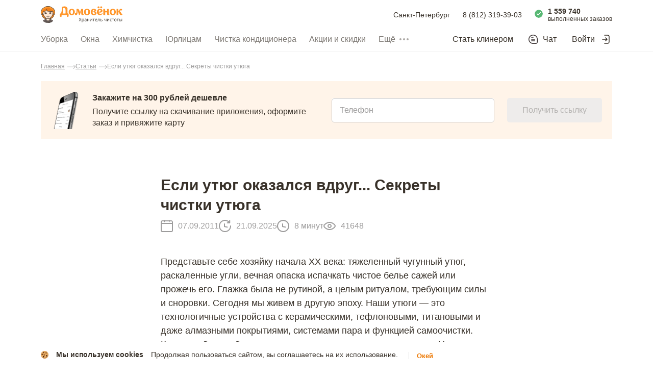

--- FILE ---
content_type: text/html; charset=utf-8
request_url: https://spb.domovenok.ru/articles/chistka_utyuga_550
body_size: 84962
content:
<!doctype html>
<html data-n-head-ssr lang="ru" data-n-head="%7B%22lang%22:%7B%22ssr%22:%22ru%22%7D%7D">
  <head >
    <meta data-n-head="ssr" http-equiv="Accept-CH" content="DPR, Viewport-Width, Width"><meta data-n-head="ssr" charset="utf-8"><meta data-n-head="ssr" name="viewport" content="width=device-width, initial-scale=1, maximum-scale=1.0, viewport-fit=cover, user-scalable=0, minimal-ui"><meta data-n-head="ssr" name="format-detection" content="telephone=no"><meta data-n-head="ssr" name="apple-mobile-web-app-title" content="Domovenok"><meta data-n-head="ssr" name="application-name" content="Domovenok"><meta data-n-head="ssr" name="msapplication-TileColor" content="#ff962b"><meta data-n-head="ssr" name="msapplication-TileImage" content="/img/mstile-144x144.png"><meta data-n-head="ssr" name="msapplication-config" content="/browserconfig.xml"><meta data-n-head="ssr" name="theme-color" content="#ff962b"><meta data-n-head="ssr" name="robots" content="index,follow"><meta data-n-head="ssr" name="keywords" content="секреты чистки утюга, статья, совет, уборка, Москва, Домовёнок"><meta data-n-head="ssr" name="description" content="В данном разделе сайта клининговой компании Домовёнок Вы сможете прочитать интересную статью: Секреты чистки утюга."><meta data-n-head="ssr" name="og:title" content="Сервис заказа уборки Домовёнок"><meta data-n-head="ssr" name="og:site" content="https://www.domovenok.ru/"><meta data-n-head="ssr" name="og:description" content="Сервис заказа уборки Домовёнок - верный помощник в решении бытовых вопросов и уборки дома."><meta data-n-head="ssr" name="og:image" content="https://www.domovenok.ru/img/domovenok-banner.jpg"><meta data-n-head="ssr" name="og:url" content="https://www.domovenok.ru/?utm_source=vk&amp;utm_campaign=site_share"><title>Секреты чистки утюга - статья от компании Домовёнок</title><link data-n-head="ssr" rel="apple-touch-icon" sizes="76x76" href="/img/apple-touch-icon-76x76.png"><link data-n-head="ssr" rel="apple-touch-icon" sizes="120x120" href="/img/apple-touch-icon-120x120.png"><link data-n-head="ssr" rel="apple-touch-icon" sizes="152x152" href="/img/apple-touch-icon-152x152.png"><link data-n-head="ssr" rel="apple-touch-icon" sizes="180x180" href="/img/apple-touch-icon-180x180.png"><link data-n-head="ssr" rel="icon" type="image/png" sizes="16x16" href="/img/favicon-16x16.png"><link data-n-head="ssr" rel="icon" type="image/png" sizes="32x32" href="/img/favicon-32x32.png"><link data-n-head="ssr" rel="icon" type="image/png" sizes="48x48" href="/img/favicon-48x48.png"><link data-n-head="ssr" rel="icon" type="image/png" sizes="192x192" href="/img/favicon-192x192.png"><link data-n-head="ssr" rel="manifest" href="/manifest.json"><link data-n-head="ssr" rel="canonical" href="https://www.domovenok.ru/articles/chistka_utyuga_550"><link rel="preload" href="/_nuxt/5518833.js" as="script"><link rel="preload" href="/_nuxt/0c30cec.js" as="script"><link rel="preload" href="/_nuxt/17e8ec8.js" as="script"><link rel="preload" href="/_nuxt/caef982.js" as="script"><link rel="preload" href="/_nuxt/f0e3e00.js" as="script"><link rel="preload" href="/_nuxt/5363f7c.js" as="script"><link rel="preload" href="/_nuxt/8c52d8a.js" as="script"><link rel="preload" href="/_nuxt/900d139.js" as="script"><style data-vue-ssr-id="1b0f04a9:0 6d26a289:0 734d8a41:0 32e165e0:0 232a7422:0 b1a38f3c:0 03751c4c:0 03992ca9:0 57d97246:0 53277087:0 4a7f2ccc:0 6c919bf1:0 4ab82c0f:0 5027fddd:0 1f494a50:0 10544ac6:0 42291968:0 11ba7fe5:0 53ab02f0:0 2bf3fe2f:0 383db5ef:0 f393dbbc:0 a737896c:0 25140131:0 5af8dc06:0 fa3f1df8:0 3cef0519:0 0c5101ea:0 9b3d3fe4:0 27917761:0">
a,abbr,acronym,address,applet,article,aside,audio,big,blockquote,body,canvas,caption,center,cite,code,dd,del,details,dfn,div,dl,dt,em,embed,fieldset,figcaption,figure,footer,form,h1,h2,h3,h4,h5,h6,header,hgroup,html,i,iframe,img,input,ins,kbd,label,legend,li,mark,menu,nav,object,ol,output,p,pre,q,ruby,s,samp,section,small,span,strike,strong,sub,summary,sup,table,tbody,td,textarea,tfoot,th,thead,time,tr,tt,u,ul,var,video{border:0;box-sizing:border-box;font:inherit;margin:0;padding:0;vertical-align:baseline}article,aside,details,figcaption,figure,footer,header,hgroup,menu,nav,section{display:block}body{line-height:1;min-width:320px;-webkit-font-smoothing:antialiased;-webkit-text-size-adjust:100%;-webkit-tap-highlight-color:transparent;color:#383129;font-family:"-apple-system",BlinkMacSystemFont,"Segoe UI",Roboto,"Open Sans","Arial",sans-serif;font-size:16px}ol,ul{list-style:none}blockquote,q{quotes:none}blockquote:after,blockquote:before,q:after,q:before{content:"";content:none}table{border-collapse:collapse;border-spacing:0}a,input{outline:0}a{color:inherit;-webkit-text-decoration:none;text-decoration:none}button{background:0 0;border:0;cursor:pointer;outline:0}input[type=text]{-webkit-appearance:none}input[type=number]::-webkit-inner-spin-button,input[type=number]::-webkit-outer-spin-button{-webkit-appearance:none;margin:0}input[type=number]{-moz-appearance:textfield}input[type=search]::-ms-clear,input[type=search]::-ms-reveal{display:none;height:0;width:0}input[type=search]::-webkit-search-cancel-button,input[type=search]::-webkit-search-decoration,input[type=search]::-webkit-search-results-button,input[type=search]::-webkit-search-results-decoration{display:none}.video-js .vjs-big-play-button .vjs-icon-placeholder:before,.video-js .vjs-modal-dialog,.vjs-button>.vjs-icon-placeholder:before,.vjs-modal-dialog .vjs-modal-dialog-content{height:100%;left:0;position:absolute;top:0;width:100%}.video-js .vjs-big-play-button .vjs-icon-placeholder:before,.vjs-button>.vjs-icon-placeholder:before{text-align:center}@font-face{font-family:VideoJS;font-style:normal;font-weight:400;src:url([data-uri]) format("woff")}.video-js .vjs-big-play-button .vjs-icon-placeholder:before,.video-js .vjs-play-control .vjs-icon-placeholder,.vjs-icon-play{font-family:VideoJS;font-style:normal;font-weight:400}.video-js .vjs-big-play-button .vjs-icon-placeholder:before,.video-js .vjs-play-control .vjs-icon-placeholder:before,.vjs-icon-play:before{content:"\F101"}.vjs-icon-play-circle{font-family:VideoJS;font-style:normal;font-weight:400}.vjs-icon-play-circle:before{content:"\F102"}.video-js .vjs-play-control.vjs-playing .vjs-icon-placeholder,.vjs-icon-pause{font-family:VideoJS;font-style:normal;font-weight:400}.video-js .vjs-play-control.vjs-playing .vjs-icon-placeholder:before,.vjs-icon-pause:before{content:"\F103"}.video-js .vjs-mute-control.vjs-vol-0 .vjs-icon-placeholder,.vjs-icon-volume-mute{font-family:VideoJS;font-style:normal;font-weight:400}.video-js .vjs-mute-control.vjs-vol-0 .vjs-icon-placeholder:before,.vjs-icon-volume-mute:before{content:"\F104"}.video-js .vjs-mute-control.vjs-vol-1 .vjs-icon-placeholder,.vjs-icon-volume-low{font-family:VideoJS;font-style:normal;font-weight:400}.video-js .vjs-mute-control.vjs-vol-1 .vjs-icon-placeholder:before,.vjs-icon-volume-low:before{content:"\F105"}.video-js .vjs-mute-control.vjs-vol-2 .vjs-icon-placeholder,.vjs-icon-volume-mid{font-family:VideoJS;font-style:normal;font-weight:400}.video-js .vjs-mute-control.vjs-vol-2 .vjs-icon-placeholder:before,.vjs-icon-volume-mid:before{content:"\F106"}.video-js .vjs-mute-control .vjs-icon-placeholder,.vjs-icon-volume-high{font-family:VideoJS;font-style:normal;font-weight:400}.video-js .vjs-mute-control .vjs-icon-placeholder:before,.vjs-icon-volume-high:before{content:"\F107"}.video-js .vjs-fullscreen-control .vjs-icon-placeholder,.vjs-icon-fullscreen-enter{font-family:VideoJS;font-style:normal;font-weight:400}.video-js .vjs-fullscreen-control .vjs-icon-placeholder:before,.vjs-icon-fullscreen-enter:before{content:"\F108"}.video-js.vjs-fullscreen .vjs-fullscreen-control .vjs-icon-placeholder,.vjs-icon-fullscreen-exit{font-family:VideoJS;font-style:normal;font-weight:400}.video-js.vjs-fullscreen .vjs-fullscreen-control .vjs-icon-placeholder:before,.vjs-icon-fullscreen-exit:before{content:"\F109"}.vjs-icon-square{font-family:VideoJS;font-style:normal;font-weight:400}.vjs-icon-square:before{content:"\F10A"}.vjs-icon-spinner{font-family:VideoJS;font-style:normal;font-weight:400}.vjs-icon-spinner:before{content:"\F10B"}.video-js .vjs-subs-caps-button .vjs-icon-placeholder,.video-js .vjs-subtitles-button .vjs-icon-placeholder,.video-js.video-js:lang(en-AU) .vjs-subs-caps-button .vjs-icon-placeholder,.video-js.video-js:lang(en-GB) .vjs-subs-caps-button .vjs-icon-placeholder,.video-js.video-js:lang(en-IE) .vjs-subs-caps-button .vjs-icon-placeholder,.video-js.video-js:lang(en-NZ) .vjs-subs-caps-button .vjs-icon-placeholder,.vjs-icon-subtitles{font-family:VideoJS;font-style:normal;font-weight:400}.video-js .vjs-subs-caps-button .vjs-icon-placeholder:before,.video-js .vjs-subtitles-button .vjs-icon-placeholder:before,.video-js.video-js:lang(en-AU) .vjs-subs-caps-button .vjs-icon-placeholder:before,.video-js.video-js:lang(en-GB) .vjs-subs-caps-button .vjs-icon-placeholder:before,.video-js.video-js:lang(en-IE) .vjs-subs-caps-button .vjs-icon-placeholder:before,.video-js.video-js:lang(en-NZ) .vjs-subs-caps-button .vjs-icon-placeholder:before,.vjs-icon-subtitles:before{content:"\F10C"}.video-js .vjs-captions-button .vjs-icon-placeholder,.video-js:lang(en) .vjs-subs-caps-button .vjs-icon-placeholder,.video-js:lang(fr-CA) .vjs-subs-caps-button .vjs-icon-placeholder,.vjs-icon-captions{font-family:VideoJS;font-style:normal;font-weight:400}.video-js .vjs-captions-button .vjs-icon-placeholder:before,.video-js:lang(en) .vjs-subs-caps-button .vjs-icon-placeholder:before,.video-js:lang(fr-CA) .vjs-subs-caps-button .vjs-icon-placeholder:before,.vjs-icon-captions:before{content:"\F10D"}.video-js .vjs-chapters-button .vjs-icon-placeholder,.vjs-icon-chapters{font-family:VideoJS;font-style:normal;font-weight:400}.video-js .vjs-chapters-button .vjs-icon-placeholder:before,.vjs-icon-chapters:before{content:"\F10E"}.vjs-icon-share{font-family:VideoJS;font-style:normal;font-weight:400}.vjs-icon-share:before{content:"\F10F"}.vjs-icon-cog{font-family:VideoJS;font-style:normal;font-weight:400}.vjs-icon-cog:before{content:"\F110"}.video-js .vjs-play-progress,.video-js .vjs-volume-level,.vjs-icon-circle,.vjs-seek-to-live-control .vjs-icon-placeholder{font-family:VideoJS;font-style:normal;font-weight:400}.video-js .vjs-play-progress:before,.video-js .vjs-volume-level:before,.vjs-icon-circle:before,.vjs-seek-to-live-control .vjs-icon-placeholder:before{content:"\F111"}.vjs-icon-circle-outline{font-family:VideoJS;font-style:normal;font-weight:400}.vjs-icon-circle-outline:before{content:"\F112"}.vjs-icon-circle-inner-circle{font-family:VideoJS;font-style:normal;font-weight:400}.vjs-icon-circle-inner-circle:before{content:"\F113"}.vjs-icon-hd{font-family:VideoJS;font-style:normal;font-weight:400}.vjs-icon-hd:before{content:"\F114"}.video-js .vjs-control.vjs-close-button .vjs-icon-placeholder,.vjs-icon-cancel{font-family:VideoJS;font-style:normal;font-weight:400}.video-js .vjs-control.vjs-close-button .vjs-icon-placeholder:before,.vjs-icon-cancel:before{content:"\F115"}.video-js .vjs-play-control.vjs-ended .vjs-icon-placeholder,.vjs-icon-replay{font-family:VideoJS;font-style:normal;font-weight:400}.video-js .vjs-play-control.vjs-ended .vjs-icon-placeholder:before,.vjs-icon-replay:before{content:"\F116"}.vjs-icon-facebook{font-family:VideoJS;font-style:normal;font-weight:400}.vjs-icon-facebook:before{content:"\F117"}.vjs-icon-gplus{font-family:VideoJS;font-style:normal;font-weight:400}.vjs-icon-gplus:before{content:"\F118"}.vjs-icon-linkedin{font-family:VideoJS;font-style:normal;font-weight:400}.vjs-icon-linkedin:before{content:"\F119"}.vjs-icon-twitter{font-family:VideoJS;font-style:normal;font-weight:400}.vjs-icon-twitter:before{content:"\F11A"}.vjs-icon-tumblr{font-family:VideoJS;font-style:normal;font-weight:400}.vjs-icon-tumblr:before{content:"\F11B"}.vjs-icon-pinterest{font-family:VideoJS;font-style:normal;font-weight:400}.vjs-icon-pinterest:before{content:"\F11C"}.video-js .vjs-descriptions-button .vjs-icon-placeholder,.vjs-icon-audio-description{font-family:VideoJS;font-style:normal;font-weight:400}.video-js .vjs-descriptions-button .vjs-icon-placeholder:before,.vjs-icon-audio-description:before{content:"\F11D"}.video-js .vjs-audio-button .vjs-icon-placeholder,.vjs-icon-audio{font-family:VideoJS;font-style:normal;font-weight:400}.video-js .vjs-audio-button .vjs-icon-placeholder:before,.vjs-icon-audio:before{content:"\F11E"}.vjs-icon-next-item{font-family:VideoJS;font-style:normal;font-weight:400}.vjs-icon-next-item:before{content:"\F11F"}.vjs-icon-previous-item{font-family:VideoJS;font-style:normal;font-weight:400}.vjs-icon-previous-item:before{content:"\F120"}.video-js .vjs-picture-in-picture-control .vjs-icon-placeholder,.vjs-icon-picture-in-picture-enter{font-family:VideoJS;font-style:normal;font-weight:400}.video-js .vjs-picture-in-picture-control .vjs-icon-placeholder:before,.vjs-icon-picture-in-picture-enter:before{content:"\F121"}.video-js.vjs-picture-in-picture .vjs-picture-in-picture-control .vjs-icon-placeholder,.vjs-icon-picture-in-picture-exit{font-family:VideoJS;font-style:normal;font-weight:400}.video-js.vjs-picture-in-picture .vjs-picture-in-picture-control .vjs-icon-placeholder:before,.vjs-icon-picture-in-picture-exit:before{content:"\F122"}.video-js{background-color:#000;box-sizing:border-box;color:#fff;display:block;font-family:Arial,Helvetica,sans-serif;font-size:10px;font-style:normal;font-weight:400;line-height:1;padding:0;position:relative;vertical-align:top;word-break:normal}.video-js:-moz-full-screen{position:absolute}.video-js:-webkit-full-screen{height:100%!important;width:100%!important}.video-js[tabindex="-1"]{outline:0}.video-js *,.video-js :after,.video-js :before{box-sizing:inherit}.video-js ul{font-family:inherit;font-size:inherit;line-height:inherit;list-style-position:outside;margin:0}.video-js.vjs-1-1,.video-js.vjs-16-9,.video-js.vjs-4-3,.video-js.vjs-9-16,.video-js.vjs-fluid{max-width:100%;width:100%}.video-js.vjs-1-1:not(.vjs-audio-only-mode),.video-js.vjs-16-9:not(.vjs-audio-only-mode),.video-js.vjs-4-3:not(.vjs-audio-only-mode),.video-js.vjs-9-16:not(.vjs-audio-only-mode),.video-js.vjs-fluid:not(.vjs-audio-only-mode){height:0}.video-js.vjs-16-9:not(.vjs-audio-only-mode){padding-top:56.25%}.video-js.vjs-4-3:not(.vjs-audio-only-mode){padding-top:75%}.video-js.vjs-9-16:not(.vjs-audio-only-mode){padding-top:177.7777777778%}.video-js.vjs-1-1:not(.vjs-audio-only-mode){padding-top:100%}.video-js .vjs-tech,.video-js.vjs-fill:not(.vjs-audio-only-mode){height:100%;width:100%}.video-js .vjs-tech{left:0;position:absolute;top:0}.video-js.vjs-audio-only-mode .vjs-tech{display:none}body.vjs-full-window{height:100%;margin:0;padding:0}.vjs-full-window .video-js.vjs-fullscreen{bottom:0;left:0;overflow:hidden;position:fixed;right:0;top:0;z-index:1000}.video-js.vjs-fullscreen:not(.vjs-ios-native-fs){height:100%!important;padding-top:0!important;width:100%!important}.video-js.vjs-fullscreen.vjs-user-inactive{cursor:none}.vjs-hidden{display:none!important}.vjs-disabled{cursor:default;opacity:.5}.video-js .vjs-offscreen{height:1px;left:-9999px;position:absolute;top:0;width:1px}.vjs-lock-showing{display:block!important;opacity:1!important;visibility:visible!important}.vjs-no-js{background-color:#000;color:#fff;font-family:Arial,Helvetica,sans-serif;font-size:18px;height:150px;margin:0 auto;padding:20px;text-align:center;width:300px}.vjs-no-js a,.vjs-no-js a:visited{color:#66a8cc}.video-js .vjs-big-play-button{background-color:#2b333f;background-color:rgba(43,51,63,.7);border:.06666em solid #fff;border-radius:.3em;cursor:pointer;display:block;font-size:3em;height:1.63332em;left:10px;line-height:1.5em;opacity:1;padding:0;position:absolute;top:10px;transition:all .4s;width:3em}.vjs-big-play-centered .vjs-big-play-button{left:50%;margin-left:-1.5em;margin-top:-.81666em;top:50%}.video-js .vjs-big-play-button:focus,.video-js:hover .vjs-big-play-button{background-color:#73859f;background-color:rgba(115,133,159,.5);border-color:#fff;transition:all 0s}.vjs-controls-disabled .vjs-big-play-button,.vjs-error .vjs-big-play-button,.vjs-has-started .vjs-big-play-button,.vjs-using-native-controls .vjs-big-play-button{display:none}.vjs-has-started.vjs-paused.vjs-show-big-play-button-on-pause .vjs-big-play-button{display:block}.video-js button{-webkit-appearance:none;-moz-appearance:none;appearance:none;background:0 0;border:0;color:inherit;display:inline-block;font-size:inherit;line-height:inherit;-webkit-text-decoration:none;text-decoration:none;text-transform:none;transition:none}.vjs-control .vjs-button{height:100%;width:100%}.video-js .vjs-control.vjs-close-button{cursor:pointer;height:3em;position:absolute;right:0;top:.5em;z-index:2}.video-js .vjs-modal-dialog{background:rgba(0,0,0,.8);background:linear-gradient(180deg,rgba(0,0,0,.8),hsla(0,0%,100%,0));overflow:auto}.video-js .vjs-modal-dialog>*{box-sizing:border-box}.vjs-modal-dialog .vjs-modal-dialog-content{font-size:1.2em;line-height:1.5;padding:20px 24px;z-index:1}.vjs-menu-button{cursor:pointer}.vjs-menu-button.vjs-disabled{cursor:default}.vjs-workinghover .vjs-menu-button.vjs-disabled:hover .vjs-menu{display:none}.vjs-menu .vjs-menu-content{display:block;font-family:Arial,Helvetica,sans-serif;margin:0;overflow:auto;padding:0}.vjs-menu .vjs-menu-content>*{box-sizing:border-box}.vjs-scrubbing .vjs-control.vjs-menu-button:hover .vjs-menu{display:none}.vjs-menu li{font-size:1.2em;line-height:1.4em;list-style:none;margin:0;padding:.2em 0;text-align:center;text-transform:lowercase}.js-focus-visible .vjs-menu li.vjs-menu-item:hover,.vjs-menu li.vjs-menu-item:focus,.vjs-menu li.vjs-menu-item:hover{background-color:#73859f;background-color:rgba(115,133,159,.5)}.js-focus-visible .vjs-menu li.vjs-selected:hover,.vjs-menu li.vjs-selected,.vjs-menu li.vjs-selected:focus,.vjs-menu li.vjs-selected:hover{background-color:#fff;color:#2b333f}.js-focus-visible .vjs-menu :not(.vjs-selected):focus:not(.focus-visible),.video-js .vjs-menu :not(.vjs-selected):focus:not(:focus-visible){background:0 0}.vjs-menu li.vjs-menu-title{cursor:default;font-size:1em;font-weight:700;line-height:2em;margin:0 0 .3em;padding:0;text-align:center;text-transform:uppercase}.vjs-menu-button-popup .vjs-menu{border-top-color:rgba(43,51,63,.7);bottom:0;display:none;height:0;left:-3em;margin-bottom:1.5em;position:absolute;width:10em}.vjs-menu-button-popup .vjs-menu .vjs-menu-content{background-color:#2b333f;background-color:rgba(43,51,63,.7);bottom:1.5em;max-height:15em;position:absolute;width:100%}.vjs-layout-tiny .vjs-menu-button-popup .vjs-menu .vjs-menu-content,.vjs-layout-x-small .vjs-menu-button-popup .vjs-menu .vjs-menu-content{max-height:5em}.vjs-layout-small .vjs-menu-button-popup .vjs-menu .vjs-menu-content{max-height:10em}.vjs-layout-medium .vjs-menu-button-popup .vjs-menu .vjs-menu-content{max-height:14em}.vjs-layout-huge .vjs-menu-button-popup .vjs-menu .vjs-menu-content,.vjs-layout-large .vjs-menu-button-popup .vjs-menu .vjs-menu-content,.vjs-layout-x-large .vjs-menu-button-popup .vjs-menu .vjs-menu-content{max-height:25em}.vjs-menu-button-popup .vjs-menu.vjs-lock-showing,.vjs-workinghover .vjs-menu-button-popup.vjs-hover .vjs-menu{display:block}.video-js .vjs-menu-button-inline{overflow:hidden;transition:all .4s}.video-js .vjs-menu-button-inline:before{width:2.222222222em}.video-js .vjs-menu-button-inline.vjs-slider-active,.video-js .vjs-menu-button-inline:focus,.video-js .vjs-menu-button-inline:hover,.video-js.vjs-no-flex .vjs-menu-button-inline{width:12em}.vjs-menu-button-inline .vjs-menu{height:100%;left:4em;margin:0;opacity:0;padding:0;position:absolute;top:0;transition:all .4s;width:auto}.vjs-menu-button-inline.vjs-slider-active .vjs-menu,.vjs-menu-button-inline:focus .vjs-menu,.vjs-menu-button-inline:hover .vjs-menu{display:block;opacity:1}.vjs-no-flex .vjs-menu-button-inline .vjs-menu{display:block;opacity:1;position:relative;width:auto}.vjs-no-flex .vjs-menu-button-inline.vjs-slider-active .vjs-menu,.vjs-no-flex .vjs-menu-button-inline:focus .vjs-menu,.vjs-no-flex .vjs-menu-button-inline:hover .vjs-menu{width:auto}.vjs-menu-button-inline .vjs-menu-content{height:100%;margin:0;overflow:hidden;width:auto}.video-js .vjs-control-bar{background-color:#2b333f;background-color:rgba(43,51,63,.7);bottom:0;display:none;height:3em;left:0;position:absolute;right:0;width:100%}.vjs-audio-only-mode .vjs-control-bar,.vjs-has-started .vjs-control-bar{display:flex;opacity:1;transition:visibility .1s,opacity .1s;visibility:visible}.vjs-has-started.vjs-user-inactive.vjs-playing .vjs-control-bar{opacity:0;pointer-events:none;transition:visibility 1s,opacity 1s;visibility:visible}.vjs-controls-disabled .vjs-control-bar,.vjs-error .vjs-control-bar,.vjs-using-native-controls .vjs-control-bar{display:none!important}.vjs-audio-only-mode.vjs-has-started.vjs-user-inactive.vjs-playing .vjs-control-bar,.vjs-audio.vjs-has-started.vjs-user-inactive.vjs-playing .vjs-control-bar{opacity:1;pointer-events:auto;visibility:visible}.vjs-has-started.vjs-no-flex .vjs-control-bar{display:table}.video-js .vjs-control{flex:none;height:100%;margin:0;padding:0;position:relative;text-align:center;width:4em}.video-js .vjs-control.vjs-visible-text{padding-left:1em;padding-right:1em;width:auto}.vjs-button>.vjs-icon-placeholder:before{font-size:1.8em;line-height:1.67}.vjs-button>.vjs-icon-placeholder{display:block}.video-js .vjs-control:focus,.video-js .vjs-control:focus:before,.video-js .vjs-control:hover:before{text-shadow:0 0 1em #fff}.video-js :not(.vjs-visible-text)>.vjs-control-text{border:0;clip:rect(0 0 0 0);height:1px;overflow:hidden;padding:0;position:absolute;width:1px}.vjs-no-flex .vjs-control{display:table-cell;vertical-align:middle}.video-js .vjs-custom-control-spacer{display:none}.video-js .vjs-progress-control{align-items:center;cursor:pointer;display:flex;flex:auto;min-width:4em;touch-action:none}.video-js .vjs-progress-control.disabled{cursor:default}.vjs-live .vjs-progress-control{display:none}.vjs-liveui .vjs-progress-control{align-items:center;display:flex}.vjs-no-flex .vjs-progress-control{width:auto}.video-js .vjs-progress-holder{flex:auto;height:.3em;transition:all .2s}.video-js .vjs-progress-control .vjs-progress-holder{margin:0 10px}.video-js .vjs-progress-control:hover .vjs-progress-holder{font-size:1.6666666667em}.video-js .vjs-progress-control:hover .vjs-progress-holder.disabled{font-size:1em}.video-js .vjs-progress-holder .vjs-load-progress,.video-js .vjs-progress-holder .vjs-load-progress div,.video-js .vjs-progress-holder .vjs-play-progress{display:block;height:100%;margin:0;padding:0;position:absolute;width:0}.video-js .vjs-play-progress{background-color:#fff}.video-js .vjs-play-progress:before{font-size:.9em;position:absolute;right:-.5em;top:-.3333333333em;z-index:1}.video-js .vjs-load-progress{background:rgba(115,133,159,.5)}.video-js .vjs-load-progress div{background:rgba(115,133,159,.75)}.video-js .vjs-time-tooltip{background-color:#fff;background-color:hsla(0,0%,100%,.8);border-radius:.3em;color:#000;float:right;font-family:Arial,Helvetica,sans-serif;font-size:1em;padding:6px 8px 8px;pointer-events:none;position:absolute;top:-3.4em;visibility:hidden;z-index:1}.video-js .vjs-progress-holder:focus .vjs-time-tooltip{display:none}.video-js .vjs-progress-control:hover .vjs-progress-holder:focus .vjs-time-tooltip,.video-js .vjs-progress-control:hover .vjs-time-tooltip{display:block;font-size:.6em;visibility:visible}.video-js .vjs-progress-control.disabled:hover .vjs-time-tooltip{font-size:1em}.video-js .vjs-progress-control .vjs-mouse-display{background-color:#000;display:none;height:100%;position:absolute;width:1px;z-index:1}.vjs-no-flex .vjs-progress-control .vjs-mouse-display{z-index:0}.video-js .vjs-progress-control:hover .vjs-mouse-display{display:block}.video-js.vjs-user-inactive .vjs-progress-control .vjs-mouse-display{opacity:0;transition:visibility 1s,opacity 1s;visibility:hidden}.video-js.vjs-user-inactive.vjs-no-flex .vjs-progress-control .vjs-mouse-display{display:none}.vjs-mouse-display .vjs-time-tooltip{background-color:#000;background-color:rgba(0,0,0,.8);color:#fff}.video-js .vjs-slider{cursor:pointer;margin:0 .45em;padding:0;position:relative;-webkit-touch-callout:none;background-color:#73859f;background-color:rgba(115,133,159,.5);-webkit-user-select:none;-moz-user-select:none;user-select:none}.video-js .vjs-slider.disabled{cursor:default}.video-js .vjs-slider:focus{box-shadow:0 0 1em #fff;text-shadow:0 0 1em #fff}.video-js .vjs-mute-control{cursor:pointer;flex:none}.video-js .vjs-volume-control{cursor:pointer;display:flex;margin-right:1em}.video-js .vjs-volume-control.vjs-volume-horizontal{width:5em}.video-js .vjs-volume-panel .vjs-volume-control{height:1px;margin-left:-1px;opacity:0;visibility:visible;width:1px}.video-js .vjs-volume-panel{transition:width 1s}.video-js .vjs-volume-panel .vjs-volume-control.vjs-slider-active,.video-js .vjs-volume-panel .vjs-volume-control:active,.video-js .vjs-volume-panel.vjs-hover .vjs-mute-control~.vjs-volume-control,.video-js .vjs-volume-panel.vjs-hover .vjs-volume-control,.video-js .vjs-volume-panel:active .vjs-volume-control,.video-js .vjs-volume-panel:focus .vjs-volume-control{opacity:1;position:relative;transition:visibility .1s,opacity .1s,height .1s,width .1s,left 0s,top 0s;visibility:visible}.video-js .vjs-volume-panel .vjs-volume-control.vjs-slider-active.vjs-volume-horizontal,.video-js .vjs-volume-panel .vjs-volume-control:active.vjs-volume-horizontal,.video-js .vjs-volume-panel.vjs-hover .vjs-mute-control~.vjs-volume-control.vjs-volume-horizontal,.video-js .vjs-volume-panel.vjs-hover .vjs-volume-control.vjs-volume-horizontal,.video-js .vjs-volume-panel:active .vjs-volume-control.vjs-volume-horizontal,.video-js .vjs-volume-panel:focus .vjs-volume-control.vjs-volume-horizontal{height:3em;margin-right:0;width:5em}.video-js .vjs-volume-panel .vjs-volume-control.vjs-slider-active.vjs-volume-vertical,.video-js .vjs-volume-panel .vjs-volume-control:active.vjs-volume-vertical,.video-js .vjs-volume-panel.vjs-hover .vjs-mute-control~.vjs-volume-control.vjs-volume-vertical,.video-js .vjs-volume-panel.vjs-hover .vjs-volume-control.vjs-volume-vertical,.video-js .vjs-volume-panel:active .vjs-volume-control.vjs-volume-vertical,.video-js .vjs-volume-panel:focus .vjs-volume-control.vjs-volume-vertical{left:-3.5em;transition:left 0s}.video-js .vjs-volume-panel.vjs-volume-panel-horizontal.vjs-hover,.video-js .vjs-volume-panel.vjs-volume-panel-horizontal.vjs-slider-active,.video-js .vjs-volume-panel.vjs-volume-panel-horizontal:active{transition:width .1s;width:10em}.video-js .vjs-volume-panel.vjs-volume-panel-horizontal.vjs-mute-toggle-only{width:4em}.video-js .vjs-volume-panel .vjs-volume-control.vjs-volume-vertical{height:8em;left:-3000em;transition:visibility 1s,opacity 1s,height 1s 1s,width 1s 1s,left 1s 1s,top 1s 1s;width:3em}.video-js .vjs-volume-panel .vjs-volume-control.vjs-volume-horizontal{transition:visibility 1s,opacity 1s,height 1s 1s,width 1s,left 1s 1s,top 1s 1s}.video-js.vjs-no-flex .vjs-volume-panel .vjs-volume-control.vjs-volume-horizontal{height:3em;opacity:1;position:relative;transition:none;visibility:visible;width:5em}.video-js.vjs-no-flex .vjs-volume-control.vjs-volume-vertical,.video-js.vjs-no-flex .vjs-volume-panel .vjs-volume-control.vjs-volume-vertical{bottom:3em;left:.5em;position:absolute}.video-js .vjs-volume-panel{display:flex}.video-js .vjs-volume-bar{margin:1.35em .45em}.vjs-volume-bar.vjs-slider-horizontal{height:.3em;width:5em}.vjs-volume-bar.vjs-slider-vertical{height:5em;margin:1.35em auto;width:.3em}.video-js .vjs-volume-level{background-color:#fff;bottom:0;left:0;position:absolute}.video-js .vjs-volume-level:before{font-size:.9em;position:absolute;z-index:1}.vjs-slider-vertical .vjs-volume-level{width:.3em}.vjs-slider-vertical .vjs-volume-level:before{left:-.3em;top:-.5em;z-index:1}.vjs-slider-horizontal .vjs-volume-level{height:.3em}.vjs-slider-horizontal .vjs-volume-level:before{right:-.5em;top:-.3em}.video-js .vjs-volume-panel.vjs-volume-panel-vertical{width:4em}.vjs-volume-bar.vjs-slider-vertical .vjs-volume-level{height:100%}.vjs-volume-bar.vjs-slider-horizontal .vjs-volume-level{width:100%}.video-js .vjs-volume-vertical{background-color:#2b333f;background-color:rgba(43,51,63,.7);bottom:8em;height:8em;width:3em}.video-js .vjs-volume-horizontal .vjs-menu{left:-2em}.video-js .vjs-volume-tooltip{background-color:#fff;background-color:hsla(0,0%,100%,.8);border-radius:.3em;color:#000;float:right;font-family:Arial,Helvetica,sans-serif;font-size:1em;padding:6px 8px 8px;pointer-events:none;position:absolute;top:-3.4em;visibility:hidden;z-index:1}.video-js .vjs-volume-control:hover .vjs-progress-holder:focus .vjs-volume-tooltip,.video-js .vjs-volume-control:hover .vjs-volume-tooltip{display:block;font-size:1em;visibility:visible}.video-js .vjs-volume-vertical:hover .vjs-progress-holder:focus .vjs-volume-tooltip,.video-js .vjs-volume-vertical:hover .vjs-volume-tooltip{left:1em;top:-12px}.video-js .vjs-volume-control.disabled:hover .vjs-volume-tooltip{font-size:1em}.video-js .vjs-volume-control .vjs-mouse-display{background-color:#000;display:none;height:1px;position:absolute;width:100%;z-index:1}.video-js .vjs-volume-horizontal .vjs-mouse-display{height:100%;width:1px}.vjs-no-flex .vjs-volume-control .vjs-mouse-display{z-index:0}.video-js .vjs-volume-control:hover .vjs-mouse-display{display:block}.video-js.vjs-user-inactive .vjs-volume-control .vjs-mouse-display{opacity:0;transition:visibility 1s,opacity 1s;visibility:hidden}.video-js.vjs-user-inactive.vjs-no-flex .vjs-volume-control .vjs-mouse-display{display:none}.vjs-mouse-display .vjs-volume-tooltip{background-color:#000;background-color:rgba(0,0,0,.8);color:#fff}.vjs-poster{background-color:#000;background-position:50% 50%;background-repeat:no-repeat;background-size:contain;bottom:0;cursor:pointer;display:inline-block;height:100%;left:0;margin:0;padding:0;position:absolute;right:0;top:0;vertical-align:middle}.vjs-has-started .vjs-poster,.vjs-using-native-controls .vjs-poster{display:none}.vjs-audio.vjs-has-started .vjs-poster,.vjs-has-started.vjs-audio-poster-mode .vjs-poster{display:block}.video-js .vjs-live-control{align-items:flex-start;display:flex;flex:auto;font-size:1em;line-height:3em}.vjs-no-flex .vjs-live-control{display:table-cell;text-align:left;width:auto}.video-js.vjs-liveui .vjs-live-control,.video-js:not(.vjs-live) .vjs-live-control{display:none}.video-js .vjs-seek-to-live-control{align-items:center;cursor:pointer;display:inline-flex;flex:none;font-size:1em;height:100%;line-height:3em;min-width:4em;padding-left:.5em;padding-right:.5em;width:auto}.vjs-no-flex .vjs-seek-to-live-control{display:table-cell;text-align:left;width:auto}.video-js.vjs-live:not(.vjs-liveui) .vjs-seek-to-live-control,.video-js:not(.vjs-live) .vjs-seek-to-live-control{display:none}.vjs-seek-to-live-control.vjs-control.vjs-at-live-edge{cursor:auto}.vjs-seek-to-live-control .vjs-icon-placeholder{color:#888;margin-right:.5em}.vjs-seek-to-live-control.vjs-control.vjs-at-live-edge .vjs-icon-placeholder{color:red}.video-js .vjs-time-control{flex:none;font-size:1em;line-height:3em;min-width:2em;padding-left:1em;padding-right:1em;width:auto}.video-js .vjs-current-time,.video-js .vjs-duration,.vjs-live .vjs-time-control,.vjs-no-flex .vjs-current-time,.vjs-no-flex .vjs-duration{display:none}.vjs-time-divider{display:none;line-height:3em}.vjs-live .vjs-time-divider{display:none}.video-js .vjs-play-control{cursor:pointer}.video-js .vjs-play-control .vjs-icon-placeholder{flex:none}.vjs-text-track-display{bottom:3em;left:0;pointer-events:none;position:absolute;right:0;top:0}.video-js.vjs-controls-disabled .vjs-text-track-display,.video-js.vjs-user-inactive.vjs-playing .vjs-text-track-display{bottom:1em}.video-js .vjs-text-track{font-size:1.4em;margin-bottom:.1em;text-align:center}.vjs-subtitles{color:#fff}.vjs-captions{color:#fc6}.vjs-tt-cue{display:block}video::-webkit-media-text-track-display{transform:translateY(-3em)}.video-js.vjs-controls-disabled video::-webkit-media-text-track-display,.video-js.vjs-user-inactive.vjs-playing video::-webkit-media-text-track-display{transform:translateY(-1.5em)}.video-js .vjs-picture-in-picture-control{cursor:pointer;flex:none}.video-js.vjs-audio-only-mode .vjs-picture-in-picture-control{display:none}.video-js .vjs-fullscreen-control{cursor:pointer;flex:none}.video-js.vjs-audio-only-mode .vjs-fullscreen-control{display:none}.vjs-playback-rate .vjs-playback-rate-value,.vjs-playback-rate>.vjs-menu-button{height:100%;left:0;position:absolute;top:0;width:100%}.vjs-playback-rate .vjs-playback-rate-value{font-size:1.5em;line-height:2;pointer-events:none;text-align:center}.vjs-playback-rate .vjs-menu{left:0;width:4em}.vjs-error .vjs-error-display .vjs-modal-dialog-content{font-size:1.4em;text-align:center}.vjs-error .vjs-error-display:before{color:#fff;content:"X";font-family:Arial,Helvetica,sans-serif;font-size:4em;left:0;line-height:1;margin-top:-.5em;position:absolute;text-align:center;text-shadow:.05em .05em .1em #000;top:50%;vertical-align:middle;width:100%}.vjs-loading-spinner{background-clip:padding-box;border:6px solid rgba(43,51,63,.7);border-radius:25px;box-sizing:border-box;display:none;height:50px;left:50%;margin:-25px 0 0 -25px;opacity:.85;position:absolute;text-align:left;top:50%;visibility:hidden;width:50px}.vjs-seeking .vjs-loading-spinner,.vjs-waiting .vjs-loading-spinner{animation:vjs-spinner-show 0s linear .3s forwards;display:block}.vjs-loading-spinner:after,.vjs-loading-spinner:before{border:inherit;border-color:#fff transparent transparent;border-radius:inherit;box-sizing:inherit;content:"";height:inherit;margin:-6px;opacity:1;position:absolute;width:inherit}.vjs-seeking .vjs-loading-spinner:after,.vjs-seeking .vjs-loading-spinner:before,.vjs-waiting .vjs-loading-spinner:after,.vjs-waiting .vjs-loading-spinner:before{animation:vjs-spinner-spin 1.1s cubic-bezier(.6,.2,0,.8) infinite,vjs-spinner-fade 1.1s linear infinite}.vjs-seeking .vjs-loading-spinner:before,.vjs-waiting .vjs-loading-spinner:before{border-top-color:#fff}.vjs-seeking .vjs-loading-spinner:after,.vjs-waiting .vjs-loading-spinner:after{animation-delay:.44s;border-top-color:#fff}@keyframes vjs-spinner-show{to{visibility:visible}}@keyframes vjs-spinner-spin{to{transform:rotate(1turn)}}@keyframes vjs-spinner-fade{0%{border-top-color:#73859f}20%{border-top-color:#73859f}35%{border-top-color:#fff}60%{border-top-color:#73859f}to{border-top-color:#73859f}}.video-js.vjs-audio-only-mode .vjs-captions-button{display:none}.vjs-chapters-button .vjs-menu ul{width:24em}.video-js.vjs-audio-only-mode .vjs-descriptions-button{display:none}.video-js .vjs-subs-caps-button+.vjs-menu .vjs-captions-menu-item .vjs-menu-item-text .vjs-icon-placeholder{display:inline-block;margin-bottom:-.1em;vertical-align:middle}.video-js .vjs-subs-caps-button+.vjs-menu .vjs-captions-menu-item .vjs-menu-item-text .vjs-icon-placeholder:before{content:"\F10D";font-family:VideoJS;font-size:1.5em;line-height:inherit}.video-js.vjs-audio-only-mode .vjs-subs-caps-button{display:none}.video-js .vjs-audio-button+.vjs-menu .vjs-main-desc-menu-item .vjs-menu-item-text .vjs-icon-placeholder{display:inline-block;margin-bottom:-.1em;vertical-align:middle}.video-js .vjs-audio-button+.vjs-menu .vjs-main-desc-menu-item .vjs-menu-item-text .vjs-icon-placeholder:before{content:" \F11D";font-family:VideoJS;font-size:1.5em;line-height:inherit}.video-js.vjs-layout-small .vjs-current-time,.video-js.vjs-layout-small .vjs-duration,.video-js.vjs-layout-small .vjs-playback-rate,.video-js.vjs-layout-small .vjs-remaining-time,.video-js.vjs-layout-small .vjs-time-divider,.video-js.vjs-layout-small .vjs-volume-control,.video-js.vjs-layout-tiny .vjs-current-time,.video-js.vjs-layout-tiny .vjs-duration,.video-js.vjs-layout-tiny .vjs-playback-rate,.video-js.vjs-layout-tiny .vjs-remaining-time,.video-js.vjs-layout-tiny .vjs-time-divider,.video-js.vjs-layout-tiny .vjs-volume-control,.video-js.vjs-layout-x-small .vjs-current-time,.video-js.vjs-layout-x-small .vjs-duration,.video-js.vjs-layout-x-small .vjs-playback-rate,.video-js.vjs-layout-x-small .vjs-remaining-time,.video-js.vjs-layout-x-small .vjs-time-divider,.video-js.vjs-layout-x-small .vjs-volume-control{display:none}.video-js.vjs-layout-small .vjs-volume-panel.vjs-volume-panel-horizontal.vjs-hover,.video-js.vjs-layout-small .vjs-volume-panel.vjs-volume-panel-horizontal.vjs-slider-active,.video-js.vjs-layout-small .vjs-volume-panel.vjs-volume-panel-horizontal:active,.video-js.vjs-layout-small .vjs-volume-panel.vjs-volume-panel-horizontal:hover,.video-js.vjs-layout-tiny .vjs-volume-panel.vjs-volume-panel-horizontal.vjs-hover,.video-js.vjs-layout-tiny .vjs-volume-panel.vjs-volume-panel-horizontal.vjs-slider-active,.video-js.vjs-layout-tiny .vjs-volume-panel.vjs-volume-panel-horizontal:active,.video-js.vjs-layout-tiny .vjs-volume-panel.vjs-volume-panel-horizontal:hover,.video-js.vjs-layout-x-small .vjs-volume-panel.vjs-volume-panel-horizontal.vjs-hover,.video-js.vjs-layout-x-small .vjs-volume-panel.vjs-volume-panel-horizontal.vjs-slider-active,.video-js.vjs-layout-x-small .vjs-volume-panel.vjs-volume-panel-horizontal:active,.video-js.vjs-layout-x-small .vjs-volume-panel.vjs-volume-panel-horizontal:hover{width:auto}.video-js.vjs-layout-tiny .vjs-progress-control,.video-js.vjs-layout-x-small .vjs-progress-control{display:none}.video-js.vjs-layout-x-small .vjs-custom-control-spacer{display:block;flex:auto}.video-js.vjs-layout-x-small.vjs-no-flex .vjs-custom-control-spacer{width:auto}.vjs-modal-dialog.vjs-text-track-settings{background-color:#2b333f;background-color:rgba(43,51,63,.75);color:#fff;height:70%}.vjs-text-track-settings .vjs-modal-dialog-content{display:table}.vjs-text-track-settings .vjs-track-settings-colors,.vjs-text-track-settings .vjs-track-settings-controls,.vjs-text-track-settings .vjs-track-settings-font{display:table-cell}.vjs-text-track-settings .vjs-track-settings-controls{text-align:right;vertical-align:bottom}@supports (display:grid){.vjs-text-track-settings .vjs-modal-dialog-content{display:grid;grid-template-columns:1fr 1fr;grid-template-rows:1fr;padding:20px 24px 0}.vjs-track-settings-controls .vjs-default-button{margin-bottom:20px}.vjs-text-track-settings .vjs-track-settings-controls{grid-column:1/-1}.vjs-layout-small .vjs-text-track-settings .vjs-modal-dialog-content,.vjs-layout-tiny .vjs-text-track-settings .vjs-modal-dialog-content,.vjs-layout-x-small .vjs-text-track-settings .vjs-modal-dialog-content{grid-template-columns:1fr}}.vjs-track-setting>select{margin-bottom:.5em;margin-right:1em}.vjs-text-track-settings fieldset{border:0;margin:5px;padding:3px}.vjs-text-track-settings fieldset span{display:inline-block}.vjs-text-track-settings fieldset span>select{max-width:7.3em}.vjs-text-track-settings legend{color:#fff;margin:0 0 5px}.vjs-text-track-settings .vjs-label{position:absolute;clip:rect(1px 1px 1px 1px);clip:rect(1px,1px,1px,1px);border:0;display:block;height:1px;margin:0 0 5px;overflow:hidden;padding:0;width:1px}.vjs-track-settings-controls button:active,.vjs-track-settings-controls button:focus{background-image:linear-gradient(0deg,#fff 88%,#73859f);outline-style:solid;outline-width:medium}.vjs-track-settings-controls button:hover{color:rgba(43,51,63,.75)}.vjs-track-settings-controls button{background-color:#fff;background-image:linear-gradient(-180deg,#fff 88%,#73859f);border-radius:2px;color:#2b333f;cursor:pointer}.vjs-track-settings-controls .vjs-default-button{margin-right:1em}@media print{.video-js>:not(.vjs-tech):not(.vjs-poster){visibility:hidden}}.vjs-resize-manager{border:0;height:100%;left:0;position:absolute;top:0;width:100%;z-index:-1000}.js-focus-visible .video-js :focus:not(.focus-visible){outline:0}.video-js :focus:not(:focus-visible){outline:0}.ui-video-player{height:100%;max-width:100%;overflow:hidden;position:relative;width:100%}.ui-video-player__container{aspect-ratio:16/9;background-color:#000;height:100%;position:relative;width:100%}.ui-video-player__container .vjs-control-bar{touch-action:none}.ui-video-player__video{height:100%;-o-object-fit:contain;object-fit:contain;width:100%}.ui-video-player__overlay{align-items:flex-end;background:linear-gradient(2.17deg,rgba(108,88,67,.7) 30.38%,hsla(19,47%,80%,.7) 97.37%);bottom:0;color:#fff;display:flex;flex-direction:row-reverse;justify-content:space-between;left:0;padding:20px;position:absolute;right:0;top:0}@media (min-width:768px){.ui-video-player__overlay{padding:50px}.ui-video-player__overlay .ui-video-player__button-next{height:80px;width:80px}}.ui-video-player__overlay .ui-video-player__button-next{align-items:center;background-color:#fff;border-radius:50%;display:flex;height:50px;justify-content:center;width:50px}.ui-video-player__previous-item{background-image:url([data-uri])}.ui-video-player__next-item,.ui-video-player__previous-item{background-position:50%;background-repeat:no-repeat;background-size:contain}.ui-video-player__next-item{background-image:url([data-uri])}.ui-video-player--mobile .video-js .vjs-fullscreen-control{display:none}.ui-video-player--fullwindow{background-color:#000;bottom:0;height:100vh;left:0;max-height:100vh;max-width:100vw;position:fixed;right:0;top:0;width:100vw;z-index:1000}.ui-video-player--fullwindow .ui-video-player__container{background-color:#000;bottom:0;height:100%;left:0;position:absolute;right:0;top:0;width:100%}.vjs-icon-placeholder:before{content:""!important}.vjs-control.vjs-button .vjs-icon-placeholder{height:16px;margin:0 auto;width:16px}.vjs-play-control.vjs-paused .vjs-icon-placeholder{background-image:url([data-uri]);background-position:50%;background-repeat:no-repeat;background-size:contain}.vjs-play-control.vjs-playing .vjs-icon-placeholder{background-image:url([data-uri]);background-position:50%;background-repeat:no-repeat;background-size:contain}.vjs-fullscreen-control .vjs-icon-placeholder{background-image:url([data-uri]);background-position:50%;background-repeat:no-repeat;background-size:contain}.vjs-mute-control.vjs-vol-0 .vjs-icon-placeholder{background-image:url([data-uri]);background-position:50%;background-repeat:no-repeat;background-size:contain}.vjs-mute-control.vjs-vol-1 .vjs-icon-placeholder{background-image:url([data-uri]);background-position:50%;background-repeat:no-repeat;background-size:contain}.vjs-mute-control.vjs-vol-2 .vjs-icon-placeholder{background-image:url([data-uri]);background-position:50%;background-repeat:no-repeat;background-size:contain}.vjs-mute-control.vjs-vol-3 .vjs-icon-placeholder{background-image:url([data-uri]);background-position:50%;background-repeat:no-repeat;background-size:contain}.vjs-play-progress.vjs-slider-bar:before{background-color:#fff;border-radius:50%;content:""!important;height:12px;top:-4px;width:12px}.vjs-volume-level:before{background-color:#fff;border-radius:50%;content:""!important;height:8px;width:8px}.vjs-audio-button.vjs-menu-button.vjs-menu-button-popup.vjs-button .vjs-icon-placeholder{background-image:url([data-uri]);background-position:50%;background-repeat:no-repeat;background-size:contain;height:14px;margin:0 auto;width:14px}.ui-video{background-position:50%;background-size:cover;border-radius:8px;cursor:pointer;height:500px;overflow:hidden;position:relative}@media (max-width:1024px){.ui-video{height:388px}}@media (max-width:567px){.ui-video{height:180px}}.ui-video__video{border-radius:8px;height:100%;-o-object-fit:cover;object-fit:cover;width:100%}.ui-video__client{bottom:20px;justify-content:flex-start;left:20px}.ui-video__client,.ui-video__play{align-items:center;display:flex;position:absolute;right:0}.ui-video__play{background-color:#fff;background-size:10px 10px;border-radius:50%;bottom:0;box-shadow:2px 2px 6px 2px rgba(0,0,0,.039);height:33px;justify-content:center;left:0;margin:auto;top:0;transition:.2s;width:33px;z-index:2}@media (min-width:768px){.ui-video__play{height:50px;width:50px}}@media (min-width:1280px){.ui-video__play{height:70px;width:70px}}.ui-video__play:after{background-image:url([data-uri]);background-position:50%;background-repeat:no-repeat;background-size:cover;content:"";height:10px;margin-left:4px;width:10px}@media (min-width:768px){.ui-video__play:after{height:15px;width:15px}}@media (min-width:1280px){.ui-video__play:after{height:22px;width:22px}}.ui-video__preview{height:100%;-o-object-fit:cover;object-fit:cover;position:absolute;width:100%;z-index:1}.ui-tab{align-items:center;color:#978686;cursor:pointer;display:flex;gap:10px;padding:13px 10px;position:relative;white-space:nowrap}.ui-tab:after{background:#ff962b;bottom:0;content:"";display:block;height:2px;left:10px;position:absolute;right:10px;transform:scaleY(0);transform-origin:bottom;transition:.2s}@media (min-width:1280px){.ui-tab:hover{color:#393131;transition:.2s}.ui-tab:hover:after{background-color:#d2caca;transform:scaleY(1)}}.ui-tab__icon{display:inline-block;height:20px;vertical-align:middle;width:20px}.ui-tab__icon--left{margin-right:8px}.ui-tab__icon--right{margin-left:8px}.ui-tab--active:after{transform:scaleY(1)}.ui-tabs{margin:0 -20px;overflow:auto}.ui-tabs__list{display:flex;padding:0 10px}.ui-tabs__list--grow{width:100%}.ui-tabs__list--grow .ui-tab{flex-grow:1;justify-content:center;text-align:center;white-space:inherit}.ui-tabs__list--grow .ui-tab:after{left:0;right:0}.ui-tabs--no-align{margin:0}.ui-tabs--no-align .ui_tabs__list{padding:0}.ui-switch-counter{background-color:#fff;border:1px solid #cbc9c9;border-radius:5px;display:flex;height:42px;overflow:hidden;padding:0;position:relative}.ui-switch-counter__button{align-items:center;border-left:1px solid #cbc9c9;cursor:pointer;display:flex;font-size:16px;height:40px;justify-content:space-around;line-height:22px;opacity:1;padding:0 12px;position:relative;transition:.2s;-webkit-user-select:none;-moz-user-select:none;user-select:none;width:30%;z-index:2}.ui-switch-counter__button:first-child{border-left:none}@media (min-width:1280px){.ui-switch-counter__button:hover{background-color:#f2f2f2}}.ui-switch-counter__button--active{background-color:transparent;color:#fff}.ui-switch-counter__button--active:hover{background-color:transparent}.ui-switch-counter__button--active .ui-switch-counter__input{border-color:#fff;color:#fff}.ui-switch-counter__button--ghost{background-color:#ff962b;border:0;bottom:-1px;height:auto;left:0;position:absolute;top:-1px;transition:.2s;z-index:1}.ui-switch-counter__button--loading{opacity:0}.ui-switch-counter__input{-webkit-appearance:none;background-color:transparent;border:0;border-bottom:1px solid #383129;border-radius:0;line-height:16px;max-width:80px;min-width:40px;padding:3px 5px;text-align:center;width:80%}.ui-switch-counter__input-text{margin-left:5px}.ui-stars{display:flex;flex-direction:row-reverse;flex-shrink:0;justify-content:space-between;position:relative;width:190px;-webkit-tap-highlight-color:transparent}.ui-stars--disabled{pointer-events:none}.ui-stars .ui-stars:hover .ui-stars__label:hover~.ui-stars__label,.ui-stars .ui-stars__input:checked~.ui-stars__label,.ui-stars:hover .ui-stars__label:hover{background-image:url([data-uri]);background-position:50%;background-repeat:no-repeat;background-size:contain}.ui-stars--small .ui-stars__label{height:24px;width:24px}.ui-stars--small{width:160px}.ui-stars--extra-small .ui-stars__label{height:18px;width:18px}.ui-stars--extra-small{width:130px}.ui-stars__input{display:none}.ui-stars__label{align-items:center;background-image:url([data-uri]);cursor:pointer;display:flex;height:30px;position:relative;width:30px;-webkit-tap-highlight-color:transparent}.ui-stars__label,.ui-stars__label--half{background-position:50%;background-repeat:no-repeat;background-size:contain}.ui-stars__label--half{background-image:url([data-uri])}.ui-stars .ui-stars__label:hover~.ui-stars__label,.ui-stars__label--active,.ui-stars__label:hover{background-image:url([data-uri]);background-position:50%;background-repeat:no-repeat;background-size:contain}.ui-popup{background-color:rgba(0,0,0,.5);bottom:0;left:0;overflow:auto;position:fixed;right:0;top:0;transition:.2s;z-index:99}@media (min-width:768px){.ui-popup{align-items:flex-start;background-color:rgba(0,0,0,.65);display:flex;justify-content:center;padding:50px 0}}.ui-popup__block{background-color:#fff;box-shadow:0 4px 17px rgba(31,28,26,.15);margin:auto;min-height:100%;padding:50px 20px 0;position:relative;transition:.2s;width:100%}@media (min-width:768px){.ui-popup__block{border-radius:12px;min-height:auto;padding:50px}}@media (min-width:1280px){.ui-popup__block{padding:50px}}.ui-popup__block .ui-popup__block .ui-popup__close .ui-popup__close-button--fixed{background-image:url([data-uri]);background-position:50%;background-repeat:no-repeat;background-size:20px;position:relative;top:5px}.ui-popup__block--menu-wrap{padding:40px 0 20px}.ui-popup__close{height:40px;margin:10px -10px -60px auto;position:sticky;top:10px;width:40px;z-index:3}@media (min-width:768px){.ui-popup__close{margin:10px -40px -60px auto}}.ui-popup__close-button{background-image:url([data-uri]);background-position:50%;background-repeat:no-repeat;background-size:20px;border-radius:50%;cursor:pointer;height:100%;left:0;position:relative;top:-50px;transition:all .3s;width:100%}.ui-popup__close-button:hover{background-image:url([data-uri]);background-position:50%;background-repeat:no-repeat;background-size:22px}.ui-popup__close-button--fixed{background-color:#aea1a1;background-image:url([data-uri]);background-position:50%;background-repeat:no-repeat;background-size:20px;box-shadow:0 4px 9px 0 rgba(0,0,0,.13);position:relative;top:5px}@media (min-width:768px){.ui-popup__close-button--fixed{left:65px;top:-45px}}.ui-popup--flex .ui-popup__block{display:flex;flex-direction:column}.ui-popup--flex .ui-popup__block-container{display:flex;flex-direction:column;flex-grow:1}.ui-popup--down{align-items:flex-end;display:flex;justify-content:center;padding:max(10%,52px) 0 0}.ui-popup--down .ui-popup__block{border-radius:12px 12px 0 0;margin-bottom:0;max-width:100%;min-height:0;padding-right:0}.ui-popup--down .ui-popup__block--menu-wrap .ui-popup__block-container{padding:0}.ui-popup--down .ui-popup__block--menu-wrap .ui-popup__close-button{top:-40px}.ui-popup--down .ui-popup__block-container{padding-bottom:40px;padding-right:20px;width:100%}@media (min-width:768px){.ui-popup--down .ui-popup__block-container{padding-bottom:0;padding-right:40px}}@media (min-width:1280px){.ui-popup--down .ui-popup__block-container{padding-right:50px}}.ui-popup--down .ui-popup__close{margin:10px 0 -60px auto}.ui-popup--down .ui-popup__close-button{left:-10px;top:-50px}.ui-popup--white-close .ui-popup__close-button{background-color:#fff;border-radius:50%;height:32px;width:32px}.ui-popup--full-height .ui-popup__block,.ui-popup--full-height .ui-popup__block-container{height:100%}.ui-popup-show-enter,.ui-popup-show-leave-active{background-color:transparent}.ui-popup-show-enter .ui-popup__block,.ui-popup-show-leave-active .ui-popup__block{opacity:0;transform:translateY(10px)}.ui-popup-show-enter.ui-popup--down .ui-popup__block,.ui-popup-show-leave-active.ui-popup--down .ui-popup__block{opacity:1;transform:translateY(100%)}.ps-container:hover>.ps-scrollbar-y-rail:hover{background-color:transparent}.ps-container:hover>.ps-scrollbar-y-rail:hover>.ps-scrollbar-y{background-color:hsla(0,0%,76%,.3)}.ps-container>.ps-scrollbar-y-rail>.ps-scrollbar-y{background-color:hsla(0,0%,76%,.3);border-radius:5px;position:absolute;right:0;transition:none;width:6px;z-index:2}.ps-container.ps-in-scrolling.ps-y>.ps-scrollbar-y-rail>.ps-scrollbar-y{background-color:hsla(0,0%,76%,.3)}.ps-container.ps-in-scrolling.ps-y:hover>.ps-scrollbar-y-rail,.ps-container.ps-in-scrolling.ps-y>.ps-scrollbar-y-rail{background-color:transparent}.ps-container>.ps-scrollbar-y-rail,.ps-container>.ps-scrollbar-y-rail:active>.ps-scrollbar-y,.ps-container>.ps-scrollbar-y-rail:hover>.ps-scrollbar-y{width:6px}.ps-container>.ps-scrollbar-y-rail{transition:none}.ps__rail-y{width:7px}.ps__rail-x:focus,.ps__rail-x:hover,.ps__rail-y:focus,.ps__rail-y:hover{background-color:#f5f4f4;z-index:1}.ps__rail-y:focus>.ps__thumb-y,.ps__rail-y:hover>.ps__thumb-y,.ps__thumb-y{background-color:#d2d0d0;width:5px}.ps__thumb-y{right:1px;z-index:2}.select-list{position:relative}.select-list__addition-text{color:#9d9c9c;margin-left:10px}.select-list__addition-img{margin-left:10px;vertical-align:middle}.select-list .menu-line--selected{font-weight:600}.select-list .menu-line--selected:after{background-image:url([data-uri]);background-position:50%;background-repeat:no-repeat;background-size:contain;background-size:cover;content:"";height:18px;position:absolute;right:14px;top:14px;width:18px}.ui-select{cursor:pointer;font-size:16px;position:relative;text-align:left;width:100%}.ui-select--open .ui-select__label{color:#383129}.ui-select--open .ui-select__select:after{transform:rotate(180deg)}.ui-select--open .ui-select__fieldset,.ui-select--open .ui-select__fieldset:hover,.ui-select--open .ui-select__list,.ui-select--open .ui-select__list:hover{border-color:#383129}@media (min-width:768px){.ui-select--open .ui-select__fieldset{border-radius:5px 5px 0 0}}.ui-select--disabled .ui-select__label{color:#e5e4e4}.ui-select--disabled .ui-select__fieldset{border-color:#e5e4e4;cursor:default}.ui-select--disabled .ui-select__fieldset:hover{border-color:#e5e4e4}.ui-select--disabled .ui-select__select:after{opacity:.5}.ui-select--error .ui-select__hint{color:#f44a49}.ui-select--error .ui-select__select:after{background-image:url([data-uri]);background-position:50%;background-repeat:no-repeat;background-size:contain}.ui-select--error .ui-select__fieldset,.ui-select--error .ui-select__fieldset:hover{border-color:#f44a49}.ui-select--light.ui-select--open .ui-select__fieldset,.ui-select--light.ui-select--open .ui-select__list{border-color:#cbc9c9}.ui-select--light .ui-select__select{background-color:#383129;color:#f2f2f2}.ui-select--light .ui-select__select:after{filter:invert(100%)}.ui-select--light .ui-select__fieldset{border-color:#9d9c9c}.ui-select--light .ui-select__fieldset:hover{border-color:#cbc9c9}.ui-select--light .ui-select__list{background-color:#433c35;border-color:#9d9c9c;color:#f2f2f2}.ui-select--light .ui-select__list:hover{border-color:#cbc9c9}.ui-select--light .ui-select__list .menu-line:hover{background-color:#4a443c}.ui-select--light .ui-select__list .menu-line:after{filter:invert(100%)}.ui-select--light .ui-select__label{color:#9d9c9c}.ui-select--light .ui-select__label.ui-select__label--on-border{color:#fff}.ui-select--white.ui-select--open .ui-select__fieldset,.ui-select--white.ui-select--open .ui-select__list{border-color:#383129}.ui-select--white .ui-select__select{background-color:#fff}.ui-select--white .ui-select__select:after{filter:invert(100%)}.ui-select--white .ui-select__fieldset{border-color:#cbc9c9}.ui-select--white .ui-select__list{background-color:#fff;border-color:#9d9c9c}.ui-select--white .ui-select__list .menu-line:after{filter:invert(100%)}.ui-select--white .ui-select__label{color:#9d9c9c}.ui-select--no-legend .ui-select__label.ui-select__label--on-border{display:none}.ui-select__select{border-radius:5px;height:50px;line-height:22px;padding:14px 40px 12px 16px;position:relative}.ui-select__select--no-border{border:0}@media (min-width:768px){.ui-select__select{padding:14px 50px 12px 16px}}.ui-select__select:after{background-image:url([data-uri]);background-position:50%;background-repeat:no-repeat;background-size:contain;content:"";height:8px;position:absolute;right:16px;top:22px;transition:.2s;width:17px}.ui-select__selected{display:block;overflow:hidden;text-overflow:ellipsis;white-space:nowrap;width:100%}.ui-select__list{background-color:#fff;border:1px solid #cbc9c9;border-radius:0 0 5px 5px;border-top:none;opacity:1;overflow:hidden;position:absolute;top:50px;transform:translateY(0);transition:.1s;width:100%;z-index:5}.ui-select__label{color:#9d9c9c;font-size:16px;height:16px;left:12px;line-height:16px;overflow:hidden;position:absolute;text-overflow:ellipsis;top:16px;transition:.2s;white-space:nowrap;width:calc(100% - 64px)}.ui-select__label--on-border{font-size:12px;padding:0 4px;top:-8px;width:calc(100% - 24px);z-index:2}.ui-select__fieldset{border:1px solid #cbc9c9;border-radius:5px;height:56px;position:absolute;top:-6px;transition:.2s;width:100%;z-index:4}.ui-select__fieldset--no-legend{height:50px;top:0}.ui-select__fieldset:hover{border-color:#9d9c9c}.ui-select__legend{color:transparent;font-size:12px;height:12px;margin-left:12px;max-width:calc(100% - 12px);overflow:hidden;text-overflow:ellipsis;transition:.2s}.ui-select__legend--active{padding:0 4px}.ui-select__hint{color:#9d9c9c;font-size:12px;line-height:18px;margin-top:4px}.ui-select-show-enter-active,.ui-select-show-leave-active{opacity:0;transform:translateY(-10px)}.ui-notify{border-radius:8px;display:flex;padding:15px;position:relative}@media (min-width:768px){.ui-notify{padding:20px}}.ui-notify__context{align-items:center;display:flex;height:20px;justify-content:center;position:absolute;right:15px;top:calc(50% - 10px);width:20px}@media (min-width:768px){.ui-notify__context{right:20px}}.ui-notify__inline-link{color:#ff962b;margin-top:7px;z-index:10}@media (min-width:768px){.ui-notify__inline-link{margin-top:10px}}.ui-notify__title{font-size:18px;line-height:25px;margin-bottom:7px}@media (min-width:768px){.ui-notify__title{margin-bottom:10px}}.ui-notify__title--no-content{margin:0}.ui-notify__icon{display:flex;height:100%;margin-right:10px}.ui-notify__icon img{height:22px;width:22px}.ui-notify__link{padding:15px 50px 15px 15px}@media (min-width:768px){.ui-notify__link{padding:20px 55px 20px 20px}}.ui-notify__link:after{background-image:url([data-uri]);background-position:50%;background-repeat:no-repeat;background-size:contain;content:"";height:15px;position:absolute;right:15px;top:calc(50% - 7.5px);width:15px}@media (min-width:768px){.ui-notify__link:after{right:20px}}.ui-notify--context{padding:15px 50px 15px 15px}@media (min-width:768px){.ui-notify--context{padding:20px 55px 20px 20px}}.ui-notify--orange{background:#fff4e9}.ui-notify--grey{background-color:#f2f2f2}.ui-notify--red{background-color:#ffeae9}.ui-notify--green{background-color:#e3f3e8}.ui-notify--white{background-color:#fff}.ui-notify--shadow{box-shadow:0 0 15px -2px hsla(29,45%,65%,.278)}.ui-notify--border{border:1px solid #cbc9c9}.ui-loader{display:inline-flex}.ui-loader--circular{align-items:center;justify-content:space-around}.ui-loader--cover{background-color:rgba(0,0,0,.1);bottom:0;display:flex;left:0;position:absolute;right:0;top:0;z-index:1000}.ui-loader--inline{gap:.3em;margin:0 .3em;vertical-align:middle}.ui-loader__dot{animation:loader-scale-animation 1s infinite;border-radius:50%;height:.3em;transform:scale(0);width:.3em}.ui-loader__dot--1{animation-delay:-.3333s;background-color:#ff962b}.ui-loader__dot--2{animation-delay:-.1667s;background-color:#383129}.ui-loader__dot--3{animation-delay:0s;background-color:#cbc9c9}@keyframes loader-scale-animation{0%{animation-timing-function:cubic-bezier(.3,0,.7,1);transform:scale(0)}50%{animation-timing-function:cubic-bezier(.3,0,.7,1);transform:scale(1)}to{transform:scale(0)}}.ui-input{border-radius:5px;display:inline-flex;flex-direction:column;position:relative;text-align:left;width:100%}@media (min-width:768px){.ui-input:hover .ui-input__fieldset{border-color:#9d9c9c}}.ui-input__group{position:relative;transition:.2s ease-out}.ui-input__fieldset{border:1px solid #cbc9c9;border-radius:5px;height:calc(100% + 8px);line-height:18px;position:absolute;top:-8px;transition:.2s;width:100%}.ui-input__legend{color:transparent;font-size:12px;margin-left:12px;transition:.2s;white-space:nowrap}.ui-input__input{font:inherit;font-size:16px;height:48px;line-height:22px;padding:0 16px;transition:.2s ease-out;width:100%}.ui-input__input::-webkit-input-placeholder{color:#9d9c9c;font-family:"-apple-system",BlinkMacSystemFont,"Segoe UI",Roboto,"Open Sans","Arial",sans-serif;font-size:16px;font-weight:400}.ui-input__input:-moz-placeholder,.ui-input__input::-moz-placeholder{color:#9d9c9c;font-family:"-apple-system",BlinkMacSystemFont,"Segoe UI",Roboto,"Open Sans","Arial",sans-serif;font-size:16px;font-weight:400}.ui-input__input:-ms-input-placeholder{color:#9d9c9c;font-family:"-apple-system",BlinkMacSystemFont,"Segoe UI",Roboto,"Open Sans","Arial",sans-serif;font-size:16px;font-weight:400}.ui-input__input{background:0 0;color:#383129;outline:0;position:relative}textarea.ui-input__input{border-bottom:10px solid transparent;border-top:10px solid transparent;height:100px;padding:10px 20px;resize:none}.ui-input--light .ui-input__input{color:#9d9c9c}.ui-input--light .ui-input__fieldset{border-color:#9d9c9c}@media (min-width:768px){.ui-input--light:hover .ui-input__fieldset{border-color:#cbc9c9}}.ui-input__label{color:#9d9c9c;font-size:16px;height:16px;left:16px;line-height:16px;max-width:calc(100% - 32px);overflow:hidden;position:absolute;text-overflow:ellipsis;top:16px;transition:.2s;white-space:nowrap}.ui-input__hint{color:#9d9c9c;font-size:12px;line-height:13px;padding:4px 16px 0 0}.ui-input--textarea .ui-input__label{top:24px}.ui-input--underline{border-radius:0}.ui-input--underline .ui-input__group{border-bottom:1px solid #cbc9c9}.ui-input--underline .ui-input__input{border:0;border-bottom:10px solid transparent;border-radius:0;border-top:10px solid transparent;font-size:16px;height:100px;padding:10px 0 0}.ui-input--underline .ui-input__label{left:0;padding:0;top:12px}.ui-input--active .ui-input__label,.ui-input--focused .ui-input__label{font-size:12px;top:-9px;z-index:2}.ui-input--active .ui-input__legend,.ui-input--focused .ui-input__legend{padding:0 4px}.ui-input--active.ui-input--light .ui-input__label,.ui-input--focused.ui-input--light .ui-input__label{color:#cbc9c9}.ui-input--active .ui-input__group,.ui-input--focused .ui-input__group{border-color:#383129}.ui-input--focused .ui-input__fieldset{border:1px solid #383129}.ui-input--focused .ui-input__label{color:#383129}.ui-input--focused:hover .ui-input__fieldset{border:1px solid #383129}.ui-input--focused.ui-input--light .ui-input__fieldset{border-color:#fff}.ui-input--focused.ui-input--light .ui-input__input,.ui-input--focused.ui-input--light .ui-input__label{color:#fff}.ui-input--disabled{cursor:default;opacity:.5;pointer-events:none}.ui-input--disabled.ui-input--light{opacity:.3}.ui-input--error .ui-input__hint{color:#f44a49}.ui-input--error .ui-input__fieldset{border-color:#f44a49}.ui-input-number{align-items:flex-start;display:flex;gap:15px}.ui-input--mobile{position:relative;top:1px;width:100%}.ui-input--mobile .ui-input__input{padding:0 48px 0 16px}.ui-select--code{max-width:115px}.ui-select--code .ui-select__list{top:49px}.ui-select--code .ui-select__fieldset{height:53px;top:-4px}.ui-select--code .ui-select__select{padding-right:0}.ps{overflow:hidden!important;overflow-anchor:none;-ms-overflow-style:none;touch-action:auto;-ms-touch-action:auto}.ps__rail-x{bottom:0;height:15px}.ps__rail-x,.ps__rail-y{display:none;opacity:0;position:absolute;transition:background-color .2s linear,opacity .2s linear;-webkit-transition:background-color .2s linear,opacity .2s linear}.ps__rail-y{right:0;width:15px}.ps--active-x>.ps__rail-x,.ps--active-y>.ps__rail-y{background-color:transparent;display:block}.ps--focus>.ps__rail-x,.ps--focus>.ps__rail-y,.ps--scrolling-x>.ps__rail-x,.ps--scrolling-y>.ps__rail-y,.ps:hover>.ps__rail-x,.ps:hover>.ps__rail-y{opacity:.6}.ps .ps__rail-x.ps--clicking,.ps .ps__rail-x:focus,.ps .ps__rail-x:hover,.ps .ps__rail-y.ps--clicking,.ps .ps__rail-y:focus,.ps .ps__rail-y:hover{background-color:#eee;opacity:.9}.ps__thumb-x{bottom:2px;height:6px;transition:background-color .2s linear,height .2s ease-in-out;-webkit-transition:background-color .2s linear,height .2s ease-in-out}.ps__thumb-x,.ps__thumb-y{background-color:#aaa;border-radius:6px;position:absolute}.ps__thumb-y{right:2px;transition:background-color .2s linear,width .2s ease-in-out;-webkit-transition:background-color .2s linear,width .2s ease-in-out;width:6px}.ps__rail-x.ps--clicking .ps__thumb-x,.ps__rail-x:focus>.ps__thumb-x,.ps__rail-x:hover>.ps__thumb-x{background-color:#999;height:11px}.ps__rail-y.ps--clicking .ps__thumb-y,.ps__rail-y:focus>.ps__thumb-y,.ps__rail-y:hover>.ps__thumb-y{background-color:#999;width:11px}@supports (-ms-overflow-style:none){.ps{overflow:auto!important}}@media (-ms-high-contrast:none),screen and (-ms-high-contrast:active){.ps{overflow:auto!important}}.hint-list{background-color:#fff;margin:0;padding:0;position:relative;width:100%}.hint-list,.hint-list__item{-webkit-tap-highlight-color:transparent}.hint-list__item{cursor:pointer;list-style:none;padding:12px 15px}@media (min-width:768px){.hint-list__item{padding:12px 15px}.hint-list__item--selected{background-color:#f3f3f3}}.hint-list__text{color:#383129;font-size:16px;line-height:1em;margin-bottom:3px}.ui-hint{box-sizing:border-box;position:relative;width:100%;-webkit-tap-highlight-color:transparent}@media (min-width:768px){.ui-hint{min-height:auto}}.ui-hint__container{position:relative}@media (min-width:768px){.ui-hint__container{border-bottom:none;margin-left:0}}.ui-hint__container:before{border:4px solid #88979f;border-radius:50%;content:"";display:none;height:5px;left:10px;position:absolute;top:17px;width:5px;z-index:1000}.ui-hint__list{background-color:#fff;border:0;box-sizing:border-box;width:100%}.ui-hint__list--pc{border:1px solid #cbc9c9;border-radius:0 0 3px 3px;left:0;position:absolute;top:45px;z-index:99}@media (min-width:768px){.ui-hint__list{border:1px solid #cbc9c9;border-radius:0 0 3px 3px;left:0;position:absolute;top:45px;z-index:99}}.ui-hint__icon-close{align-items:center;cursor:pointer;display:flex;height:100%;padding-left:10px;padding-right:10px;position:absolute;right:0;top:0;z-index:10}.ui-hint__icon-close:focus,.ui-hint__icon-close:focus:not(:active){outline:0}@media (min-width:768px){.ui-hint__icon-close:hover svg path{stroke:#383129}}.icon-dots{background-image:url([data-uri]);background-position:50%;background-repeat:no-repeat;background-size:contain;display:block;height:20px;width:20px}.ui-context{display:inline-flex;position:relative}.ui-context__trigger{cursor:pointer}.ui-context__menu{background-color:#fff;border-radius:10px;filter:drop-shadow(0 4px 16px rgba(56,49,41,.28));margin-top:20px;padding:15px 0;position:absolute;top:100%;width:320px;z-index:10}.ui-context__menu-small{width:160px}.ui-context__tail{height:16px;margin-right:-7px;top:-8px;transform:rotate(45deg);width:16px}.ui-context__tail,.ui-context__tail:after{background-color:#fff;border-radius:4px;position:absolute}.ui-context__tail:after{content:"";height:20px;left:0;top:0;width:20px}.ui-context__popup-wrap{margin:0 -20px -20px}.ui-context--up-orient .ui-context__menu{bottom:100%;margin-bottom:30px;margin-top:0;top:auto}.ui-context--up-orient .ui-context__tail{bottom:-8px;top:auto}.ui-context--up-orient .ui-context__tail:after{bottom:0;content:"";left:auto;right:0;top:auto}.ui-checkbox{display:block;margin-bottom:20px;text-align:left}.ui-checkbox__input{display:none}.ui-checkbox__content{align-items:flex-start;cursor:pointer;display:flex;height:100%;position:relative;transition:.2s ease-out;-webkit-user-select:none;-moz-user-select:none;user-select:none;width:100%}@media (min-width:1280px){.ui-checkbox__content:hover .ui-checkbox__visual{border-color:#ff962b}}.ui-checkbox__content--radio .ui-checkbox__visual{border-radius:50%}.ui-checkbox__content--radio .ui-checkbox__visual:after{background:#fff;border-radius:50%;height:8px;margin:-4px 0 0 -4px;width:8px}.ui-checkbox__content--switch .ui-checkbox__visual{background:#cbc9c9;border:0;border-radius:25px;box-sizing:border-box;height:20px;width:37px}.ui-checkbox__content--switch .ui-checkbox__visual:after{background:#fff;border-radius:50%;box-shadow:0 3px 4px rgba(0,0,0,.17);height:18px;left:1px;margin:0;top:1px;transform:none;transition:.1s ease-out;width:18px}.ui-checkbox__content--button{align-items:center;border-radius:22px;display:inline-flex;margin:0;padding:0}.ui-checkbox__content--button .ui-checkbox__visual{border-radius:22px;cursor:pointer;font:inherit;font-size:16px;font-weight:400;height:auto;line-height:22px;margin:0;padding:12px 20px;position:relative;-webkit-user-select:none;-moz-user-select:none;user-select:none;width:auto}.ui-checkbox__content--button .ui-checkbox__visual:after{display:none}@media (min-width:1280px){.ui-checkbox__content--button:hover .ui-checkbox__visual{background:#f2f2f2;border:1px solid #cbc9c9}}.ui-checkbox__content--disabled{cursor:auto;opacity:.3}.ui-checkbox__content--disabled.ui-checkbox__content--button .ui-checkbox__visual{background:#f2f2f2}.ui-checkbox__content--inactive{cursor:auto}.ui-checkbox__content--light .ui-checkbox__visual{background:0 0}.ui-checkbox__content--light .ui-checkbox__label{color:#fff}.ui-checkbox__content--inverse{width:100%}.ui-checkbox__content--inverse .ui-checkbox__visual{margin-left:auto;margin-right:0;order:2}.ui-checkbox__content--inverse .ui-checkbox__label{padding-right:15px}.ui-checkbox__content--border{border:1px solid #cbc9c9;border-radius:5px;padding:15px}.ui-checkbox__visual{background:#fff;border:1px solid #cbc9c9;border-radius:3px;cursor:pointer;flex-shrink:0;height:22px;margin-right:15px;position:relative;width:22px}.ui-checkbox__visual:after{background-image:url([data-uri]);background-position:50%;background-repeat:no-repeat;background-size:22px;content:"";display:inline-block;height:22px;vertical-align:middle;width:22px}.ui-checkbox__visual{transition:.2s ease-out}.ui-checkbox__visual:after{left:50%;margin:-11px 0 0 -11px;position:absolute;top:50%;transform:scale(0);transition:.3s ease-out}.ui-checkbox__input:checked+.ui-checkbox__content .ui-checkbox__visual{background:#ff962b;border-color:#ff962b}.ui-checkbox__input:checked+.ui-checkbox__content .ui-checkbox__visual:after{transform:scale(1)}.ui-checkbox__input:checked+.ui-checkbox__content--border{background:#fdf8f4;border:1px solid #ff962b}.ui-checkbox__input:checked+.ui-checkbox__content--switch .ui-checkbox__visual:after{left:17px}.ui-checkbox__input:checked+.ui-checkbox__content--button .ui-checkbox__visual{background:#ff962b;color:#fff}.ui-button{align-items:center;background-color:#ff962b;border-radius:5px;color:#fff;cursor:pointer;display:inline-flex;font:inherit;font-size:16px;font-weight:400;justify-content:center;line-height:1.4;padding:13px 20px;position:relative;transition:.2s ease-out;-webkit-user-select:none;-moz-user-select:none;user-select:none}@media (min-width:768px){.ui-button{padding-left:30px;padding-right:30px}}.ui-button[disabled]{background-color:#eeeceb;color:#b5b3b1;cursor:default;pointer-events:none}.ui-button[disabled] .ui-button__icon-sbp{opacity:.3}.ui-button--orange:active{background-color:#ed7d0b}@media (min-width:1280px){.ui-button--orange:hover{background-color:#f88d20}.ui-button--orange:focus{background-color:#ed7d0b}}.ui-button--grey{background-color:#9d9393}.ui-button--grey:active{background:#706060}@media (min-width:1280px){.ui-button--grey:hover{background:#988686}.ui-button--grey:focus{background:#706060}}.ui-button--white{background:#fff;border:1px dashed #cbc9c9;color:inherit;padding-bottom:11px;padding-top:11px}.ui-button--white:active{background:#e0dede}@media (min-width:1280px){.ui-button--white:hover{background:#f2f2f2}.ui-button--white:focus{background:#e0dede}}.ui-button--white[disabled]{border:1px dashed transparent}.ui-button--green{background:#58b874}.ui-button--green:active{background:#31874a}@media (min-width:1280px){.ui-button--green:hover{background:#489d61}.ui-button--green:focus{background:#31874a}}.ui-button--red{background:#f44a49}.ui-button--red:active{background:#cb2d2c}@media (min-width:1280px){.ui-button--red:hover{background:#e73e3d}.ui-button--red:focus{background:#cb2d2c}}.ui-button--raised{background:#fff;box-shadow:0 4px 9px 0 rgba(0,0,0,.129);color:inherit}.ui-button--raised:active{background:#e4e4e4;box-shadow:0 4px 9px 0 rgba(0,0,0,.129)}@media (min-width:1280px){.ui-button--raised:hover{box-shadow:0 4px 9px -4px rgba(16,24,40,.031);box-shadow:0 8px 16px -2px #00000021}.ui-button--raised:focus{background:#e4e4e4;box-shadow:0 4px 9px 0 rgba(0,0,0,.129)}}.ui-button--small{border-radius:8px;font-size:14px;line-height:20px;padding:5px 8px}.ui-button--text-bold{font-weight:600}.ui-button-counter{height:30px;max-width:100px;width:100%}.ui-button-counter__counter{display:flex;height:100%}.ui-button-counter__btn{font-size:12px;height:100%;line-height:12px;padding:0;width:100%}.ui-button-counter__control{background-color:#fff;border:1px solid #cbc9c9;border-radius:3px;cursor:pointer;height:100%;outline:0;-webkit-user-select:none;-moz-user-select:none;user-select:none;width:30px;-webkit-tap-highlight-color:transparent}@media (min-width:1280px){.ui-button-counter__control:hover{background-color:#f2f2f2;border-color:#f2f2f2}}.ui-button-counter__control:disabled{color:#cbc9c9;opacity:.3}.ui-button-counter__control--plus{background-image:url([data-uri])}.ui-button-counter__control--minus,.ui-button-counter__control--plus{background-position:50%;background-repeat:no-repeat;background-size:contain;background-size:14px}.ui-button-counter__control--minus{background-image:url([data-uri])}.ui-button-counter__output{height:100%;text-align:center;-webkit-user-select:none;-moz-user-select:none;user-select:none;width:40px}.ui-avatar,.ui-button-counter__output{align-items:center;display:flex;justify-content:center}.ui-avatar__plug--empty{background-image:url([data-uri])}.ui-avatar__plug--empty,.ui-avatar__plug--male{background-position:50%;background-repeat:no-repeat;background-size:contain}.ui-avatar__plug--male{background-image:url([data-uri])}.ui-avatar__plug--female{background-image:url([data-uri])}.ui-avatar__plug--female,.ui-avatar__plug--logo{background-position:50%;background-repeat:no-repeat;background-size:contain}.ui-avatar__plug--logo{background-image:url([data-uri])}.ui-avatar__plug--bot{background-image:url([data-uri])}.ui-avatar__plug--bot,.ui-avatar__plug--employee{background-position:50%;background-repeat:no-repeat;background-size:contain}.ui-avatar__plug--employee{background-image:url([data-uri])}.ui-avatar__image{border-radius:50%;-o-object-fit:cover;object-fit:cover}.ui-alert{background:#ff962b;border-radius:5px;color:#fff;left:10px;max-width:100%;opacity:1;padding:20px 40px 20px 20px;position:fixed;right:10px;top:10px;transform:translate(0);transition:.2s;z-index:100}@media (min-width:768px){.ui-alert{left:auto;max-width:400px}}@media (min-width:1280px){.ui-alert{max-width:600px}}.ui-alert--success{background-color:#58b874}.ui-alert--error{background-color:#f44a49}.ui-alert__close{background-image:url([data-uri]);background-position:50%;background-repeat:no-repeat;background-size:contain;cursor:pointer;height:16px;position:absolute;right:10px;top:10px;width:16px}@media (min-width:768px){.ui-alert__close{right:10px;top:10px}}@media (min-width:1280px){.ui-alert__close:hover{opacity:.9}}.ui-alert-fade-enter-active,.ui-alert-fade-leave-active{opacity:0}.ui-alert-slideX-enter-active,.ui-alert-slideX-leave-active{opacity:0;transform:translateX(100%)}.ui-alert-slideY-enter-active,.ui-alert-slideY-leave-active{opacity:0;transform:translateY(-100%)}.ui-accordion{background-color:#fff;border:1px solid #cbc9c9;border-radius:5px}.ui-accordion--opened .ui-accordion__head:after{transform:rotate(0)}.ui-accordion--flat{background-color:transparent;border-left:0;border-radius:0;border-right:0;margin-bottom:-1px}.ui-accordion--flat:first-child:not(.ui-accordion--flat:last-child){border-top:0}.ui-accordion--flat:last-child:not(.ui-accordion--flat:first-child){border-bottom:0}.ui-accordion--flat .ui-accordion__head{padding:20px 25px 20px 5px}@media (min-width:768px){.ui-accordion--flat .ui-accordion__head{padding:35px 50px 35px 20px}}@media (min-width:1280px){.ui-accordion--flat .ui-accordion__head{padding:30px 60px 30px 20px}}.ui-accordion--flat .ui-accordion__head:after{right:5px}@media (min-width:768px){.ui-accordion--flat .ui-accordion__head:after{right:30px}}@media (min-width:1280px){.ui-accordion--flat .ui-accordion__head:after{right:35px}}.ui-accordion--flat .ui-accordion__body-inner{padding:0 25px 0 5px}@media (min-width:768px){.ui-accordion--flat .ui-accordion__body-inner{padding:0 50px 20px 20px}}@media (min-width:1280px){.ui-accordion--flat .ui-accordion__body-inner{padding:0 60px 20px 20px}}.ui-accordion__head{cursor:pointer;padding:20px 45px 20px 20px;position:relative}.ui-accordion__head:after{background-image:url([data-uri]);background-position:50%;background-repeat:no-repeat;background-size:contain;content:"";height:8px;position:absolute;right:15px;top:30px;transform:rotate(-90deg);transition:.2s;width:15px}@media (min-width:768px){.ui-accordion__head:after{background-image:url([data-uri]);background-position:50%;background-repeat:no-repeat;background-size:contain;height:10px;right:30px;top:43px;width:21px}}@media (min-width:1280px){.ui-accordion__head:after{right:35px;top:40px}}@media (min-width:768px){.ui-accordion__head{padding:35px 50px 35px 30px}}@media (min-width:1280px){.ui-accordion__head{padding:30px 60px 30px 30px}}.ui-accordion__body{overflow:hidden;transition:.3s}.ui-accordion__body-inner{padding:0 45px 20px 20px}@media (min-width:768px){.ui-accordion__body-inner{padding:0 50px 35px 30px}}@media (min-width:1280px){.ui-accordion__body-inner{padding:0 60px 30px 30px}}.stop-scroll{overflow:hidden}@media (min-width:768px){.stop-scroll .ui-header-plate,.stop-scroll body{overflow-y:scroll}}.tac{text-align:center}.tar{text-align:right}.tal{text-align:left}.flex-center{justify-content:center}.flex-align-center,.flex-center{align-items:center;display:flex}.ma-a{margin:auto}.ma-0{margin:0}.ma-10{margin:10px}.ma-15{margin:15px}.ma-20{margin:20px}.ma-25{margin:25px}.ma-30{margin:30px}.ma-35{margin:35px}.ma-40{margin:40px}.ma-45{margin:45px}.ma-50{margin:50px}.mb-a{margin-bottom:auto}.mb-0{margin-bottom:0}.mb-5{margin-bottom:5px}.mb-10{margin-bottom:10px}.mb-15{margin-bottom:15px}.mb-20{margin-bottom:20px}.mb-25{margin-bottom:25px}.mb-30{margin-bottom:30px}.mb-35{margin-bottom:35px}.mb-40{margin-bottom:40px}.mb-45{margin-bottom:45px}.mb-50{margin-bottom:50px}.mt-a{margin-top:auto}.mt-0{margin-top:0}.mt-5{margin-top:5px}.mt-10{margin-top:10px}.mt-15{margin-top:15px}.mt-20{margin-top:20px}.mt-25{margin-top:25px}.mt-30{margin-top:30px}.mt-35{margin-top:35px}.mt-40{margin-top:40px}.mt-45{margin-top:45px}.mt-50{margin-top:50px}.ml-a{margin-left:auto}.ml-0{margin-left:0}.ml-5{margin-left:5px}.ml-10{margin-left:10px}.ml-15{margin-left:15px}.ml-20{margin-left:20px}.ml-25{margin-left:25px}.ml-30{margin-left:30px}.ml-40{margin-left:40px}.ml-50{margin-left:50px}.mr-a{margin-right:auto}.mr-0{margin-right:0}.mr-5{margin-right:5px}.mr-10{margin-right:10px}.mr-15{margin-right:15px}.mr-20{margin-right:20px}.mr-25{margin-right:25px}.mr-30{margin-right:30px}.mr-40{margin-right:40px}.mr-50{margin-right:50px}.pa-0{padding:0}.pa-5{padding:5px}.pa-10{padding:10px}.pa-15{padding:15px}.pa-20{padding:20px}.pa-25{padding:25px}.pa-30{padding:30px}.pa-35{padding:35px}.pa-40{padding:40px}.pa-45{padding:45px}.pa-50{padding:50px}.pb-0{padding-bottom:0}.pb-5{padding-bottom:5px}.pb-10{padding-bottom:10px}.pb-15{padding-bottom:15px}.pb-20{padding-bottom:20px}.pb-25{padding-bottom:25px}.pb-30{padding-bottom:30px}.pb-35{padding-bottom:35px}.pb-40{padding-bottom:40px}.pb-45{padding-bottom:45px}.pb-50{padding-bottom:50px}.pt-0{padding-top:0}.pt-5{padding-top:5px}.pt-10{padding-top:10px}.pt-15{padding-top:15px}.pt-20{padding-top:20px}.pt-25{padding-top:25px}.pt-30{padding-top:30px}.pt-35{padding-top:35px}.pt-40{padding-top:40px}.pt-45{padding-top:45px}.pt-50{padding-top:50px}.pl-0{padding-left:0}.pl-5{padding-left:5px}.pl-10{padding-left:10px}.pl-15{padding-left:15px}.pl-20{padding-left:20px}.pl-25{padding-left:25px}.pl-30{padding-left:30px}.pl-35{padding-left:35px}.pl-40{padding-left:40px}.pl-45{padding-left:45px}.pl-50{padding-left:50px}.pr-0{padding-right:0}.pr-5{padding-right:5px}.pr-10{padding-right:10px}.pr-15{padding-right:15px}.pr-20{padding-right:20px}.pr-25{padding-right:25px}.pr-30{padding-right:30px}.pr-35{padding-right:35px}.pr-40{padding-right:40px}.pr-45{padding-right:45px}.pr-50{padding-right:50px}.no-wrap{white-space:nowrap}.overflow{overflow:hidden}.full-width{width:100%}@media (min-width:768px){.full-width--mobile{width:auto}}.d-block{display:block}.d-flex{display:flex}.d-iflex{display:inline-flex}.d-inline{display:inline}.d-none,.on-desktop{display:none}@media (min-width:1280px){.on-desktop{display:block}}.on-tablet{display:none}@media (min-width:768px){.on-tablet{display:block}}.container,.container-fluid{margin-left:auto;margin-right:auto;padding-left:20px;padding-right:20px}.container{max-width:1160px}.row{box-sizing:border-box;flex:0 1 auto;flex-direction:row;margin-left:-10px;margin-right:-10px}.row,.row-wrap{display:flex;flex-wrap:wrap}.row-wrap{align-items:flex-start}.row.reverse{flex-direction:row-reverse}.col.reverse{flex-direction:column-reverse}.col-xs,.col-xs-1,.col-xs-10,.col-xs-11,.col-xs-12,.col-xs-2,.col-xs-3,.col-xs-4,.col-xs-5,.col-xs-6,.col-xs-7,.col-xs-8,.col-xs-9,.col-xs-offset-0,.col-xs-offset-1,.col-xs-offset-10,.col-xs-offset-11,.col-xs-offset-12,.col-xs-offset-2,.col-xs-offset-3,.col-xs-offset-4,.col-xs-offset-5,.col-xs-offset-6,.col-xs-offset-7,.col-xs-offset-8,.col-xs-offset-9{box-sizing:border-box;flex:0 0 auto;padding-left:10px;padding-right:10px}.col-xs{flex-basis:0;flex-grow:1;max-width:100%}.col-xs-1{flex-basis:8.33333333%;max-width:8.33333333%}.col-xs-2{flex-basis:16.66666667%;max-width:16.66666667%}.col-xs-3{flex-basis:25%;max-width:25%}.col-xs-4{flex-basis:33.33333333%;max-width:33.33333333%}.col-xs-5{flex-basis:41.66666667%;max-width:41.66666667%}.col-xs-6{flex-basis:50%;max-width:50%}.col-xs-7{flex-basis:58.33333333%;max-width:58.33333333%}.col-xs-8{flex-basis:66.66666667%;max-width:66.66666667%}.col-xs-9{flex-basis:75%;max-width:75%}.col-xs-10{flex-basis:83.33333333%;max-width:83.33333333%}.col-xs-11{flex-basis:91.66666667%;max-width:91.66666667%}.col-xs-12{flex-basis:100%;max-width:100%}.col-xs-offset-0{margin-left:0}.col-xs-offset-1{margin-left:8.33333333%}.col-xs-offset-2{margin-left:16.66666667%}.col-xs-offset-3{margin-left:25%}.col-xs-offset-4{margin-left:33.33333333%}.col-xs-offset-5{margin-left:41.66666667%}.col-xs-offset-6{margin-left:50%}.col-xs-offset-7{margin-left:58.33333333%}.col-xs-offset-8{margin-left:66.66666667%}.col-xs-offset-9{margin-left:75%}.col-xs-offset-10{margin-left:83.33333333%}.col-xs-offset-11{margin-left:91.66666667%}.start-xs{justify-content:flex-start;text-align:left}.center-xs{justify-content:center;text-align:center}.end-xs{justify-content:flex-end;text-align:right}.top-xs{align-items:flex-start}.middle-xs{align-items:center}.bottom-xs{align-items:flex-end}.around-xs{justify-content:space-around}.between-xs{justify-content:space-between}.first-xs{order:-1}.last-xs{order:1}@media only screen and (min-width:768px){.col-sm,.col-sm-1,.col-sm-10,.col-sm-11,.col-sm-12,.col-sm-2,.col-sm-3,.col-sm-4,.col-sm-5,.col-sm-6,.col-sm-7,.col-sm-8,.col-sm-9,.col-sm-offset-0,.col-sm-offset-1,.col-sm-offset-10,.col-sm-offset-11,.col-sm-offset-12,.col-sm-offset-2,.col-sm-offset-3,.col-sm-offset-4,.col-sm-offset-5,.col-sm-offset-6,.col-sm-offset-7,.col-sm-offset-8,.col-sm-offset-9{box-sizing:border-box;flex:0 0 auto;padding-left:10px;padding-right:10px}.col-sm{flex-basis:0;flex-grow:1;max-width:100%}.col-sm-1{flex-basis:8.33333333%;max-width:8.33333333%}.col-sm-2{flex-basis:16.66666667%;max-width:16.66666667%}.col-sm-3{flex-basis:25%;max-width:25%}.col-sm-4{flex-basis:33.33333333%;max-width:33.33333333%}.col-sm-5{flex-basis:41.66666667%;max-width:41.66666667%}.col-sm-6{flex-basis:50%;max-width:50%}.col-sm-7{flex-basis:58.33333333%;max-width:58.33333333%}.col-sm-8{flex-basis:66.66666667%;max-width:66.66666667%}.col-sm-9{flex-basis:75%;max-width:75%}.col-sm-10{flex-basis:83.33333333%;max-width:83.33333333%}.col-sm-11{flex-basis:91.66666667%;max-width:91.66666667%}.col-sm-12{flex-basis:100%;max-width:100%}.col-sm-offset-0{margin-left:0}.col-sm-offset-1{margin-left:8.33333333%}.col-sm-offset-2{margin-left:16.66666667%}.col-sm-offset-3{margin-left:25%}.col-sm-offset-4{margin-left:33.33333333%}.col-sm-offset-5{margin-left:41.66666667%}.col-sm-offset-6{margin-left:50%}.col-sm-offset-7{margin-left:58.33333333%}.col-sm-offset-8{margin-left:66.66666667%}.col-sm-offset-9{margin-left:75%}.col-sm-offset-10{margin-left:83.33333333%}.col-sm-offset-11{margin-left:91.66666667%}.start-sm{justify-content:flex-start;text-align:left}.center-sm{justify-content:center;text-align:center}.end-sm{justify-content:flex-end;text-align:right}.top-sm{align-items:flex-start}.middle-sm{align-items:center}.bottom-sm{align-items:flex-end}.around-sm{justify-content:space-around}.between-sm{justify-content:space-between}.first-sm{order:-1}.last-sm{order:1}}@media only screen and (min-width:1280px){.container{max-width:1160px}.col-lg,.col-lg-1,.col-lg-10,.col-lg-11,.col-lg-12,.col-lg-2,.col-lg-3,.col-lg-4,.col-lg-5,.col-lg-6,.col-lg-7,.col-lg-8,.col-lg-9,.col-lg-offset-0,.col-lg-offset-1,.col-lg-offset-10,.col-lg-offset-11,.col-lg-offset-12,.col-lg-offset-2,.col-lg-offset-3,.col-lg-offset-4,.col-lg-offset-5,.col-lg-offset-6,.col-lg-offset-7,.col-lg-offset-8,.col-lg-offset-9{box-sizing:border-box;flex:0 0 auto;padding-left:10px;padding-right:10px}.col-lg{flex-basis:0;flex-grow:1;max-width:100%}.col-lg-1{flex-basis:8.33333333%;max-width:8.33333333%}.col-lg-2{flex-basis:16.66666667%;max-width:16.66666667%}.col-lg-3{flex-basis:25%;max-width:25%}.col-lg-4{flex-basis:33.33333333%;max-width:33.33333333%}.col-lg-5{flex-basis:41.66666667%;max-width:41.66666667%}.col-lg-6{flex-basis:50%;max-width:50%}.col-lg-7{flex-basis:58.33333333%;max-width:58.33333333%}.col-lg-8{flex-basis:66.66666667%;max-width:66.66666667%}.col-lg-9{flex-basis:75%;max-width:75%}.col-lg-10{flex-basis:83.33333333%;max-width:83.33333333%}.col-lg-11{flex-basis:91.66666667%;max-width:91.66666667%}.col-lg-12{flex-basis:100%;max-width:100%}.col-lg-offset-0{margin-left:0}.col-lg-offset-1{margin-left:8.33333333%}.col-lg-offset-2{margin-left:16.66666667%}.col-lg-offset-3{margin-left:25%}.col-lg-offset-4{margin-left:33.33333333%}.col-lg-offset-5{margin-left:41.66666667%}.col-lg-offset-6{margin-left:50%}.col-lg-offset-7{margin-left:58.33333333%}.col-lg-offset-8{margin-left:66.66666667%}.col-lg-offset-9{margin-left:75%}.col-lg-offset-10{margin-left:83.33333333%}.col-lg-offset-11{margin-left:91.66666667%}.start-lg{justify-content:flex-start;text-align:left}.center-lg{justify-content:center;text-align:center}.end-lg{justify-content:flex-end;text-align:right}.top-lg{align-items:flex-start}.middle-lg{align-items:center}.bottom-lg{align-items:flex-end}.around-lg{justify-content:space-around}.between-lg{justify-content:space-between}.first-lg{order:-1}.last-lg{order:1}}.title{font-size:24px;font-weight:600;line-height:31px}@media (min-width:768px){.title{font-size:27px;font-weight:600;line-height:35px}}@media (min-width:1280px){.title{font-size:30px;font-weight:600;line-height:39px}}.title-50{font-size:28px;font-weight:600;line-height:34px}@media (min-width:768px){.title-50{font-size:40px;font-weight:600;line-height:52px}}@media (min-width:1280px){.title-50{font-size:50px;font-weight:600;line-height:65px}}.title-30{font-size:24px;font-weight:600;line-height:31px}@media (min-width:768px){.title-30{font-size:27px;font-weight:600;line-height:35px}}@media (min-width:1280px){.title-30{font-size:30px;font-weight:600;line-height:39px}}.title-24{font-size:20px;font-weight:600;line-height:28px}@media (min-width:768px){.title-24{font-size:24px;font-weight:600;line-height:34px}}.title-20{font-size:18px;font-weight:600;line-height:25px}@media (min-width:768px){.title-20{font-size:20px;font-weight:600;line-height:28px}}.title-18{font-size:18px;font-weight:600;line-height:25px}.lang-tr .tr-title{text-transform:capitalize}.text-p,.text-p-18{font-size:16px;line-height:22px}@media (min-width:768px){.text-p-18{font-size:18px;line-height:27px}}.text-p-16{font-size:16px;line-height:22px}.text-p-14{font-size:14px;line-height:20px}.text-p-12{font-size:12px;line-height:18px}.text-p--bold{font-weight:600}.text-p--normal{font-weight:400}.text-p--grey{color:#9d9c9c}.text-p--green{color:#58b874}.text-p--white{color:#fff}.text-p--red{color:#ed2828}.ui-list{text-align:left}.ui-list li{margin-bottom:15px;padding-left:12px;position:relative}@media (min-width:768px){.ui-list li{padding-left:15px}}.ui-list li:before{background-color:#383129;border-radius:50%;content:"";height:4px;left:0;position:absolute;top:8px;width:4px}@media (min-width:768px){.ui-list li:before{height:5px;width:5px}}.ui-list li.text-p-12,.ui-list li.text-p-14{margin-bottom:7px}.ui-list li.text-p-12:before{top:7px}@media (min-width:768px){.ui-list li.text-p-18:before{top:11px}}.ui-list--white li{color:#fff}.ui-list--white li:before{background-color:#fff}.ui-list--orange li:before{background-color:#ff962b}.ui-list--red li:before{background-color:#f44a49}.ui-list--checked li:before,.ui-list--crossed li:before,.ui-list--decorated li:before,.ui-list--numbered li:before{background-color:transparent;border-radius:0}.ui-list--decorated li{padding-left:17px}@media (min-width:768px){.ui-list--decorated li{padding-left:22px}.ui-list--decorated li:before{height:12px;width:12px}}.ui-list--decorated li:before{background-image:url([data-uri]);background-position:50%;background-repeat:no-repeat;background-size:contain;height:10px;top:5px;width:10px}.ui-list--decorated li.text-p-12:before{top:4px}@media (min-width:768px){.ui-list--decorated li.text-p-18:before{top:7px}}.ui-list--checked li{padding-left:16px}@media (min-width:768px){.ui-list--checked li{padding-left:20px}}.ui-list--checked li:before{background-image:url([data-uri]);background-position:50%;background-repeat:no-repeat;background-size:contain;height:7px;top:6px;width:9px}@media (min-width:768px){.ui-list--checked li:before{height:8px;width:10px}}.ui-list--checked li.text-p-12:before{top:5px}@media (min-width:768px){.ui-list--checked li.text-p-18:before{top:9px}}.ui-list--crossed li{padding-left:15px}@media (min-width:768px){.ui-list--crossed li{padding-left:20px}}.ui-list--crossed li:before{background-image:url([data-uri]);background-position:50%;background-repeat:no-repeat;background-size:contain;height:8px;top:6px;width:8px}@media (min-width:768px){.ui-list--crossed li:before{height:10px;width:10px}}.ui-list--crossed li.text-p-12:before{top:5px}@media (min-width:768px){.ui-list--crossed li.text-p-18:before{top:8px}}.ui-list--numbered{counter-reset:section}.ui-list--numbered li{counter-increment:section;padding-left:0}@media (min-width:768px){.ui-list--numbered li{padding-left:0}}.ui-list--numbered li:before{content:counter(section) "." "\200B";margin-right:7px;position:static}@media (min-width:768px){.ui-list--numbered li:before{margin-right:10px}}.text-link{cursor:pointer;-webkit-text-decoration:underline;text-decoration:underline}.text-link--orange{color:#ff962b}@media (min-width:1280px){.text-link:hover{-webkit-text-decoration:none;text-decoration:none}}.grey-text{color:#9d9c9c}.white-text{color:#fff}.green-text{color:#58b874}.ui-icon{display:inline-block;vertical-align:middle}.menu-line{cursor:pointer;display:block;line-height:22px;padding:12px 20px;position:relative}@media only screen and (min-width:768px){.menu-line:hover{background-color:#f2f2f2}}.menu-line--disabled{opacity:.75;pointer-events:none}.menu-line--flex{align-items:center;display:flex;gap:10px}.editors-text{font-family:"-apple-system",BlinkMacSystemFont,"Segoe UI",Roboto,"Open Sans","Arial",sans-serif;font-size:16px;font-weight:400;line-height:22px;margin-bottom:25px}.editors-text img{max-width:100%}.editors-text h2{font-size:20px;font-weight:600;line-height:27px;margin-bottom:20px}@media (min-width:768px){.editors-text h2{font-size:24px;font-weight:600;line-height:33px}}.editors-text h3{font-size:18px;font-weight:600;line-height:25px;margin-bottom:20px}@media (min-width:768px){.editors-text h3{font-size:20px;line-height:27px}}.editors-text p{margin-bottom:20px}.editors-text p b{font-weight:600}.editors-text a{color:#353535;-webkit-text-decoration:underline;text-decoration:underline}.editors-text ol,.editors-text ul{list-style:none;margin:0 0 20px;padding:0}.editors-text ol li,.editors-text ul li{margin-bottom:10px}.editors-text ol li{counter-increment:list-0}.editors-text ol li:before{content:counter(list-0,decimal) ". ";display:inline-block;white-space:nowrap}.editors-text ul li{line-height:22px;padding-left:16px;position:relative}.editors-text ul li:before{background:#353535;border-radius:50%;content:"";display:block;height:6px;left:0;margin:0;padding:0;position:absolute;top:8px;width:6px}.editors-text blockquote{background:#f2f2f2;border:0;border-radius:8px;font-size:18px;font-weight:600;line-height:140%;margin:35px 0;padding:30px}.editors-text blockquote:before{color:#ff962b;content:"\412\430\436\43D\43E!";display:block;font-size:18px;font-weight:600;line-height:140%;margin-bottom:10px}.editors-text--article p{font-size:18px;line-height:1.5;text-align:left!important}.editors-text--article br{display:none}.editors-text--article ol li,.editors-text--article ul li{font-size:18px;line-height:1.5}.editors-text--article ul li{padding-left:20px}.editors-text--article ul li:before{background:#ff962b;content:"";height:8px;left:0;position:absolute;top:10px;width:8px}.editors-text--article img{display:block;margin:20px auto;max-width:100%;width:auto!important}.editors-text--article h2{margin-top:45px}.editors-text--article h3{margin-top:35px}.editors-text--article h2,.editors-text--article h3,.editors-text--article p{margin-bottom:15px}.content-card{background:#fff;border:1px solid #cbc9c9;border-radius:8px;padding:20px}@media (min-width:768px){.content-card{padding:30px}}
.nuxt-progress{background-color:#000;height:2px;left:0;opacity:1;position:fixed;right:0;top:0;transition:width .1s,opacity .4s;width:0;z-index:999999}.nuxt-progress.nuxt-progress-notransition{transition:none}.nuxt-progress-failed{background-color:red}
html{min-height:100%;width:100%}.page,body{margin:0;min-height:100%;width:100%}.page{background:#fff;color:#383129;font-family:"-apple-system",BlinkMacSystemFont,"Segoe UI",Roboto,"Open Sans","Arial",sans-serif;font-size:16px;padding:0;position:relative;-webkit-font-smoothing:antialiased}.page__wrap{box-sizing:border-box;min-height:100%;min-width:320px}.page__breadcrumbs{display:none;position:absolute;top:121px;z-index:1}@media (min-width:768px){.page__breadcrumbs{display:block}}.page__breadcrumbs--no-menu-position{top:73px}
.page-header[data-v-340745c0]{height:94px;z-index:11}.page-header--topped[data-v-340745c0]{height:156px}@media (min-width:768px){.page-header[data-v-340745c0]{height:101px}}.page-header__fix[data-v-340745c0]{left:0;position:fixed;top:0;width:100%;z-index:11}.page-header--short[data-v-340745c0]{height:50px}@media (min-width:768px){.page-header--short[data-v-340745c0]{height:53px}}
.app-hint{align-items:center;background:#f2f2f2;display:flex;margin-top:-60px;padding:10px 20px;position:relative;transition:.2s;width:100%;z-index:3}.app-hint--showed{margin-top:0}.app-hint__button-close{background:url([data-uri]) 50% no-repeat;cursor:pointer;height:18px;margin-right:10px;width:18px}.app-hint__logo{background:#fff url(/_nuxt/img/logo.97bb7cb.svg) 50% no-repeat;border:1px solid #cbc9c9;border-radius:5px;height:40px;margin-right:10px;width:40px}.app-hint__title{font-weight:600}.app-hint__link{background:#ff962b;border-radius:5px;color:#fff;margin-left:auto;padding:4px 15px}
.page-header-top[data-v-26035e14]{background:#fff;height:50px;padding:12px 0;position:relative;z-index:3}.page-header-top--select-open[data-v-26035e14]{z-index:1}@media (min-width:768px){.page-header-top[data-v-26035e14]{height:53px}}.page-header-top__call[data-v-26035e14],.page-header-top__chat[data-v-26035e14],.page-header-top__login[data-v-26035e14]{align-items:center;display:flex}.page-header-top__chat[data-v-26035e14]{flex-direction:row-reverse}.page-header-top__chat[data-v-26035e14]:after{background:url(/_nuxt/img/chat.74399e8.svg) 50% no-repeat;content:"";height:18px;margin-right:10px;width:18px}.page-header-top__login[data-v-26035e14]:after{background:url([data-uri]) 50% no-repeat;content:"";height:24px;width:24px}.page-header-top__call[data-v-26035e14]:after{background:url(/_nuxt/img/call.484ddd4.svg) 50% no-repeat;content:"";height:24px;width:24px}.page-header-top__logo-link[data-v-26035e14]{display:block}.page-header-top__logo[data-v-26035e14]{display:block;height:26px}@media (min-width:768px){.page-header-top__logo[data-v-26035e14]{height:33px}}
.orders-counter-new{padding-left:26px;position:relative}.orders-counter-new__counter{line-height:14px;margin-bottom:2px}.orders-counter-new__text{line-height:12px}.orders-counter-new:before{background:url([data-uri]) 50% no-repeat;border-radius:50%;content:"";display:block;height:16px;left:0;margin-top:-10px;position:absolute;top:50%;width:16px}.orders-counter-new-fade-enter-active,.orders-counter-new-fade-leave-active{transition:opacity .5s}.orders-counter-new-fade-enter,.orders-counter-new-fade-leave-to{opacity:0}
.page-header-bottom[data-v-7ce211c4]{position:relative}.page-header-bottom__container[data-v-7ce211c4]{display:flex;padding-left:10px;padding-right:10px}@media (min-width:768px){.page-header-bottom__container[data-v-7ce211c4]{padding-right:20px}}.page-header-bottom__line[data-v-7ce211c4]{background:#fff;overflow:auto;position:relative;transition:all .3s ease-out}.page-header-bottom__line--mainlist[data-v-7ce211c4]{position:relative;z-index:2}.page-header-bottom__line--mainlist[data-v-7ce211c4]:after{background:#f2f2f2;bottom:0;content:"";height:1px;left:0;position:absolute;right:0;z-index:-1}.page-header-bottom__line--sublist[data-v-7ce211c4]{box-shadow:0 2px 8px rgba(56,49,41,.13)}.page-header-bottom__menu-more[data-v-7ce211c4]{align-items:center;display:flex}.page-header-bottom__menu-more[data-v-7ce211c4]:after{background:url([data-uri]) 50% no-repeat;content:"";height:4px;margin-left:8px;width:18px}.page-header-bottom__chat[data-v-7ce211c4],.page-header-bottom__login[data-v-7ce211c4]{align-items:center;display:flex}.page-header-bottom__chat[data-v-7ce211c4]{flex-direction:row-reverse}.page-header-bottom__chat[data-v-7ce211c4]:after{background:url(/_nuxt/img/chat.74399e8.svg) 50% no-repeat;content:"";height:18px;margin-right:10px;width:18px}.page-header-bottom__login[data-v-7ce211c4]:after{background:url([data-uri]) 50% no-repeat;content:"";height:24px;margin-left:10px;width:24px}.menuSlide-enter[data-v-7ce211c4],.menuSlide-leave-to[data-v-7ce211c4]{box-shadow:none;transform:translateY(-100%)}
.page-header-link{cursor:pointer;display:block;opacity:.65;padding:13px 10px;position:relative;white-space:nowrap}.page-header-link:after{background:#ff962b;bottom:0;content:"";display:block;height:2px;left:10px;position:absolute;right:10px;transform:scaleY(0);transform-origin:bottom;transition:.2s}@media (min-width:1280px){.page-header-link{margin-right:5px}.page-header-link:hover{opacity:1}.page-header-link:hover:after{background-color:#9d9c9c;opacity:.7;transform:scaleY(1)}}.page-header-link.nuxt-link-active:after{transform:scaleY(1)}
.page-header-menu{background:#fff;height:calc(100vh - 50px);left:0;overflow:auto;padding-bottom:140px;padding-top:30px;position:absolute;top:0;transition:.4s;width:100%;z-index:2}@media (min-width:768px){.page-header-menu{border-bottom:1px solid #9d9c9c;height:auto;max-height:calc(100vh - 103px);overflow:auto;top:100%;z-index:1}}@media (min-width:1280px){.page-header-menu{padding-top:40px}}.page-header-menu__link{border-bottom:1px solid transparent;display:table}@media (min-width:1280px){.page-header-menu__link:hover{border-bottom:1px solid}}.page-header-menu__desktop-container{position:relative}.page-header-menu__close{background:url([data-uri]) 50% no-repeat;cursor:pointer;height:20px;opacity:.6;position:absolute;right:20px;top:0;width:20px}.page-header-menu__close:hover{opacity:1}.slideup-enter,.slideup-leave-to{transform:translateY(100%)}
.breadcrumbs{-moz-column-gap:5px;column-gap:5px;display:none}@media (min-width:768px){.breadcrumbs{display:flex}}.breadcrumbs__item:not(:last-child):after{background:url([data-uri]) 50% no-repeat;content:"";display:block;height:16px;margin-left:5px;position:relative;top:1px;width:16px}
.article-page__container{margin:90px auto 0;max-width:650px}@media (min-width:768px){.article-page__container{margin:70px auto 0}}.article-page__services{margin-bottom:70px}.article-page__services hr{background-color:#cbc9c9;border:0;display:block;height:1px;margin-bottom:30px;max-width:1020px}.article-page__services .custom-swiper{max-width:1196px}.article-page__form-calculator{background:#fff;border-radius:8px;margin-left:auto;max-width:340px;padding:0}@media (min-width:768px){.article-page__form-calculator{padding:30px}}
.download-app-section-for-articles{background-color:#fff4e9;flex-direction:column;margin-top:58px;padding:20px;position:relative}@media (min-width:1280px){.download-app-section-for-articles{align-items:center;flex-direction:row}}.download-app-section-for-articles__tel{background:#fff;margin-bottom:20px}@media (min-width:768px){.download-app-section-for-articles__tel{margin-bottom:0;margin-right:20px}}@media (min-width:1280px){.download-app-section-for-articles__tel{flex-grow:5;margin-right:25px}}.download-app-section-for-articles__btn{width:100%}@media (min-width:768px){.download-app-section-for-articles__btn{width:auto}.download-app-section-for-articles__pic{margin:0}}@media (min-width:1280px){.download-app-section-for-articles__pic{margin-right:25px;order:-1}}.download-app-section-for-articles__col{align-items:center;justify-content:space-between;margin-bottom:30px}@media (min-width:768px){.download-app-section-for-articles__col{margin-bottom:0}}@media (min-width:1280px){.download-app-section-for-articles__col{justify-content:flex-start;min-width:550px}}.download-app-section-for-articles__form{flex-wrap:wrap}@media (min-width:768px){.download-app-section-for-articles__form{flex-wrap:nowrap;justify-content:space-between;margin-top:20px;width:100%}}@media (min-width:1280px){.download-app-section-for-articles__form{flex-grow:1;margin-top:0}}@media (min-width:768px){.download-app-section-for-articles__info{margin-right:25px}}
.article-head{margin:0 0 30px}@media (min-width:768px){.article-head{margin:0 0 35px}}@media (min-width:1280px){.article-head{margin:0 0 45px}}.article-head__info{display:flex;flex-wrap:wrap;gap:15px;margin-top:20px}@media (min-width:768px){.article-head__info{gap:30px;margin-top:10px}}.article-head__bage{align-items:center;display:flex}.article-head__bage-image{height:24px;width:24px}.article-head--news__info{margin-top:10px}
.editors-text{margin:25px auto;max-width:650px}@media (min-width:768px){.editors-text{margin:35px auto}}
.calculator-new__loader{position:fixed}.calculator-new--orange{background-color:#fdf8f4}.calculator-new--article{background-color:#f5f3f3;border-radius:12px;padding:15px}@media (min-width:768px){.calculator-new--article{padding:20px}}.calculator-new--mosenergo{background:#e9edf2}
.calculator-form-article--loading{min-height:539px}.calculator-form-article__price{align-items:flex-end;display:flex;justify-content:space-between;line-height:1.2;position:relative}.calculator-form-article__loader{bottom:-20px;position:absolute;right:0}.calculator-form-article__item{background-color:#fff;border-radius:5px}
@media (min-width:768px){.row-wrap{margin-bottom:45px}}.soc-icon{align-items:center;background-color:#383129;border-radius:50%;display:flex;height:36px;justify-content:space-around;margin-right:20px;width:36px}.soc-icon--instagram{stroke:#fff}@media (min-width:768px){.soc-icon--vk:hover{background-color:#5c81b3}}
.custom-section{background-color:#f2f2f2;background-position:50%;background-size:cover}.custom-section--white,.custom-section--white:nth-of-type(2n),.custom-section:nth-of-type(2n){background-color:#fff}.custom-section--grey,.custom-section--grey:nth-of-type(2n){background-color:#f2f2f2}.custom-section--dark{background-color:#383129}.custom-section--dark .custom-section__title{color:#f2f2f2}.custom-section--dark:nth-of-type(2n){background-color:#383129}.custom-section--orange,.custom-section--orange:nth-of-type(2n){background-color:#ff962b}.custom-section__content{box-sizing:border-box;padding-bottom:40px;padding-top:40px;width:100%}@media (min-width:1280px){.custom-section__content{padding-bottom:70px;padding-top:70px}}.custom-section__title{margin-bottom:25px;padding-left:20px;padding-right:20px;text-align:left}@media (min-width:768px){.custom-section__title{margin-bottom:35px;text-align:center}}@media (min-width:1280px){.custom-section__title{margin-bottom:45px}}.custom-section__title--center{padding-left:0;padding-right:0}
.main-form-service--loading{min-height:539px}.main-form-service__price{align-items:flex-end;display:flex;justify-content:space-between;line-height:1.2;position:relative}.main-form-service__loader{bottom:-20px;position:absolute;right:0}
.article-related{background-color:#f2f2f2;padding:40px 0}.article-related__item{display:none}.article-related__item:first-child{display:block}@media (min-width:768px){.article-related__item{display:block}.article-related{padding:40px 0 70px}}.article-related__button{margin:20px auto;width:100%}@media (min-width:768px){.article-related__button{display:inline-flex;margin:45px auto 0;width:auto}}
.article-card{display:flex;flex-direction:column;height:100%;padding-bottom:22px}.article-card__img{height:153px;margin-bottom:20px;-o-object-fit:cover;object-fit:cover;width:100%}.article-card__title{margin-bottom:10px;max-height:75.6px;min-height:50.4px;overflow:hidden}@media (min-width:768px){.article-card__title{max-height:84px;min-height:56px}}.article-card__preview{margin-bottom:10px;max-height:66px;overflow:hidden}.article-card__info{display:flex;justify-content:space-between}.article-card__bage{align-items:center;display:flex}.article-card__date{color:#9d9c9c;line-height:22px}
.page-footer{background-color:#383129}.page-footer__inner{box-sizing:border-box;padding-bottom:40px;padding-top:40px;width:100%}@media (min-width:768px){.page-footer__inner{margin:0 auto;padding-left:40px;padding-right:40px}}.page-footer__inner>:last-child{margin-bottom:0}.page-footer__top{display:none}@media (min-width:768px){.page-footer__top{display:flex;margin-bottom:30px}.page-footer__bottom{display:flex;justify-content:space-between}}
.page-footer-form{display:none}@media (min-width:768px){.page-footer-form{border-bottom:1px solid hsla(0,1%,61%,.4);display:flex;justify-content:space-between;margin-bottom:30px;padding-bottom:30px}}.page-footer-form__title{color:#fff;margin-right:20px}@media (min-width:1280px){.page-footer-form__title{max-width:410px}}@media (min-width:768px){.page-footer-form__title{min-width:265px}}.page-footer-form__form{display:flex;flex-grow:2;justify-content:flex-end}.page-footer-form__form .ui-input{width:265px}.page-footer-form__form .ui-input__hint{left:0;position:absolute;top:calc(100% - 6px)}.page-footer-form__form .ui-button{background-color:transparent;color:#fff;height:48px;margin-left:20px;margin-top:-2px}.page-footer-form__form .ui-button:hover{background-color:#473f35}.page-footer-form__form .ui-button:focus{background-color:#322d26}.page-footer-form__form .ui-button:disabled{background-color:#bebab5}
.page-footer-top__list{list-style:none;margin:0 40px 0 0;padding:0}@media (min-width:1280px){.page-footer-top__list{width:280px}}.page-footer-top__list>:last-child{margin-right:0}.page-footer-top__list-item{color:#fff;font-family:"-apple-system",BlinkMacSystemFont,"Segoe UI",Roboto,"Open Sans","Arial",sans-serif;font-size:16px;font-weight:600;margin-bottom:10px}.page-footer-top__list-link{color:#b1b0b0;font-weight:400}@media (min-width:768px){.page-footer-top__list-link:hover{color:#fff}}.page-footer-top__list-link--white{color:#fff}@media (min-width:768px){.page-footer-top__list-link--white:hover{color:#f2f2f2}}
@media (min-width:768px){.page-footer-bottom__main{border-top:1px solid hsla(0,1%,61%,.4);display:flex;flex-direction:row-reverse;justify-content:space-between;padding-top:20px}}.page-footer-bottom__phone{display:none}@media (min-width:768px){.page-footer-bottom__phone{display:block;margin-bottom:10px}}.page-footer-bottom__column{align-items:center;display:flex;flex-direction:column;text-align:center}@media (min-width:768px){.page-footer-bottom__column{align-items:flex-start;max-width:385px;text-align:left;width:60%}}@media (min-width:1280px){.page-footer-bottom__column{max-width:none;width:50%}}@media (min-width:768px){.page-footer-bottom__column--right{align-items:flex-end;display:flex;justify-content:stretch;width:30%}}@media (min-width:1280px){.page-footer-bottom__column--right{display:flex;flex-direction:column;justify-content:space-between;text-align:center}}.page-footer-bottom__apps-wrapper{margin-bottom:20px}@media (min-width:768px){.page-footer-bottom__apps-wrapper{margin-bottom:0}}.page-footer-bottom__copyright{border-top:1px solid hsla(0,1%,61%,.4);color:#b1b0b0;margin-bottom:15px;padding-top:20px;text-align:center;width:100%}.page-footer-bottom__copyright--no-border{border:0}@media (min-width:768px){.page-footer-bottom__copyright{border-top:none;padding-top:0;text-align:left}@media (min-width:1280px){.page-footer-bottom__copyright{margin-bottom:35px}.page-footer-bottom__copyright:last-of-type{margin-bottom:30px}}}.page-footer-bottom__link{color:#b1b0b0}.page-footer-bottom__payments.page-footer-payments{display:none}@media (min-width:768px){.page-footer-bottom__payments.page-footer-payments{display:flex}}.page-footer-bottom__bug-report{color:#b1b0b0;margin-bottom:20px;text-align:right}@media (min-width:768px){.page-footer-bottom__bug-report{margin-bottom:30px;margin-top:0}}@media (min-width:1280px){.page-footer-bottom__bug-report{margin-bottom:0;margin-top:20px}}
.social-links{display:inline-flex;justify-content:space-between;min-width:180px}.social-links__link{align-items:center;background-color:#f2f2f2;border-radius:50%;display:flex;height:36px;justify-content:center;outline:0;-webkit-user-select:none;-moz-user-select:none;user-select:none;width:36px;-webkit-tap-highlight-color:transparent}.social-links__link svg{fill:#383129}.social-links__link:last-child{margin-right:0}@media (min-width:768px){.social-links__link:focus svg,.social-links__link:hover svg{fill:#fff}}.social-links__link--inverted{background-color:#383129}.social-links__link--inverted svg{fill:#fff}.social-links__link--inverted.social-links__link--youtube polygon{fill:#383129}@media (min-width:768px){.social-links__link--tg:focus,.social-links__link--tg:hover{background-color:#08c}.social-links__link--ok:focus,.social-links__link--ok:hover{background-color:#ed812b}}.social-links__link--youtube polygon{fill:#fff}@media (min-width:768px){.social-links__link--youtube:focus,.social-links__link--youtube:hover{background-color:red}.social-links__link--youtube:focus polygon,.social-links__link--youtube:hover polygon{fill:red}.social-links__link--vk:focus,.social-links__link--vk:hover{background-color:#45668e}}
.page-footer-apps{display:flex;flex-direction:row;flex-wrap:wrap;gap:15px;justify-content:center}@media (min-width:768px){.page-footer-apps{flex-direction:column;flex-wrap:nowrap;justify-content:normal}}.page-footer-apps__qr{align-items:center;display:flex}.page-footer-apps__code{height:93px;width:93px}.page-footer-apps__app{flex-shrink:0;height:37px;width:125px}.page-footer-apps__app:last-child{margin-right:0}.page-footer-apps__img{height:auto;width:100%}
.page-footer-payments{display:flex}.page-footer-payments__item{display:block;margin-right:30px}.page-footer-payments__item:last-child{margin-right:0}.page-footer-payments__img{height:25px;width:auto}</style>
  </head>
  <body >
    <div data-server-rendered="true" id="__nuxt"><!----><div id="__layout"><div id="app" data-fetch-key="App:0" class="page"><header class="page-header" style="margin-top:0px;" data-v-340745c0><div class="page-header__fix" data-v-340745c0><!----> <!----> <div class="page-header-top" data-v-26035e14 data-v-340745c0><div class="container page-header-top__container" data-v-26035e14><div class="row-wrap middle-xs between-xs" data-v-26035e14><a href="/" class="page-header-top__logo-link nuxt-link-active" data-v-26035e14><img src="/_nuxt/img/logo.fd73f3b.svg" alt="Домовёнок — Хранитель чистоты" width="160" height="33" class="page-header-top__logo" data-v-26035e14></a> <div class="d-flex middle-xs" data-v-26035e14><!----> <div class="ui-context" data-v-26035e14><div class="ui-context__trigger"><div class="d-flex flex-center text-p-14"><!---->
    Санкт-Петербург
  </div></div> <!----> <!----></div> <a href="tel:+78123193903" class="text-p text-p-14 ml-25" data-v-26035e14>8 (812) 319-39-03</a> <div class="orders-counter-new page-header-bottom__counter ml-25" data-v-26035e14><div class="text-p-14 text-p--bold orders-counter-new__counter"><span style="display:none;">
        0
      </span></div> <p class="text-p-12 orders-counter-new__text">
    выполненных заказов
  </p></div></div></div></div></div> <div class="page-header-bottom" data-v-7ce211c4 data-v-340745c0><div class="page-header-bottom__line page-header-bottom__line--mainlist" data-v-7ce211c4><div class="container between-sm page-header-bottom__container" data-v-7ce211c4><div class="d-flex" data-v-7ce211c4><div class="page-header-link text-p" data-v-7ce211c4>
    Уборка
  </div><a href="/mite_okon" class="page-header-link text-p" data-v-7ce211c4>
    Окна
  </a><a href="/himchistka" class="page-header-link text-p" data-v-7ce211c4>
    Химчистка
  </a><a href="/uborka_ofisa" class="page-header-link text-p" data-v-7ce211c4>
    Юрлицам
  </a><a href="/chistka_kondicionera" class="page-header-link text-p" data-v-7ce211c4>
    Чистка кондиционера
  </a><a href="/skidki_akcii" class="page-header-link text-p" data-v-7ce211c4>
    Акции и скидки
  </a> <div class="page-header-link text-p" data-v-7ce211c4><span class="page-header-bottom__menu-more" data-v-7ce211c4>Ещё</span></div></div> <div class="d-flex middle-xs" data-v-7ce211c4><a href="/vakansii" class="text-p" data-v-7ce211c4>
          Стать клинером
        </a> <a href="/private/chat?to=chat" class="page-header-bottom__chat ml-30" data-v-7ce211c4>
          Чат
        </a> <a href="/private/" class="page-header-bottom__login ml-30" data-v-7ce211c4>
          Войти
        </a></div></div></div> <div class="page-header-menu" style="display:none;" data-v-7ce211c4 data-v-7ce211c4><div class="page-header-menu__desktop-container container"><div class="page-header-menu__close"></div> <div class="row"><div class="col-xs-4"><div class="title-18 mb-20">
          Услуги для квартир
        </div> <nav><a href="/podderzhka" class="text-p-14 d-flex mb-10 page-header-menu__link">
            Поддерживающая уборка
          </a><a href="/kompleksnaya_uborka" class="text-p-14 d-flex mb-10 page-header-menu__link">
            Поддерживающая уборка ПЛЮС
          </a><a href="/generalnaya_uborka" class="text-p-14 d-flex mb-10 page-header-menu__link">
            Генеральная уборка
          </a><a href="/posle_remonta" class="text-p-14 d-flex mb-10 page-header-menu__link">
            Уборка после ремонта
          </a><a href="/glazhka" class="text-p-14 d-flex mb-10 page-header-menu__link">
            Глажка
          </a><a href="/uborka_kottedzhej" class="text-p-14 d-flex mb-10 page-header-menu__link">
            Уборка коттеджей
          </a><a href="/uborka_kottedzhej_posle_remonta" class="text-p-14 d-flex mb-10 page-header-menu__link">
            Уборка коттеджей после ремонта
          </a><a href="/eko_uborka" class="text-p-14 d-flex mb-10 page-header-menu__link">
            Экоуборка
          </a><a href="/uborka_elitnyh_kvartir" class="text-p-14 d-flex mb-10 page-header-menu__link">
            Уборка элитных квартир
          </a><a href="/srochnaya_uborka" class="text-p-14 d-flex mb-10 page-header-menu__link">
            Срочная уборка
          </a><a href="/uborka_kvartir" class="text-p-14 d-flex mb-10 page-header-menu__link">
            Уборка квартир
          </a><a href="/uborka_posle_potopa" class="text-p-14 d-flex mb-10 page-header-menu__link">
            Уборка после потопа
          </a><a href="/uborka_posle_pozhara" class="text-p-14 d-flex mb-10 page-header-menu__link">
            Уборка после пожара
          </a><a href="/obrabotka_poverhnostey" class="text-p-14 d-flex mb-10 page-header-menu__link">
            Уборка поверхностей
          </a><a href="/drugie_raboty" class="text-p-14 d-flex mb-10 page-header-menu__link">
            Другие работы
          </a><a href="/davay_druzhit" class="text-p-14 d-flex mb-10 page-header-menu__link">
            Обслуживание по графику
          </a><a href="/leningradskaya_oblast" class="text-p-14 d-flex mb-10 page-header-menu__link">
            Ленинградская область
          </a></nav></div><div class="col-xs-4"><div class="title-18 mb-20">
          Услуги для юрлиц
        </div> <nav><a href="/uborka_ofisa" class="text-p-14 d-flex mb-10 page-header-menu__link">
            Уборка офиса
          </a><a href="/uborka_zhilyh_kompleksov" class="text-p-14 d-flex mb-10 page-header-menu__link">
            Клининг жилых помещений
          </a><a href="/uborka_proizvodstvennyh_pomewenij" class="text-p-14 d-flex mb-10 page-header-menu__link">
            Уборка производственных помещений
          </a><a href="/uborka_sklad" class="text-p-14 d-flex mb-10 page-header-menu__link">
            Уборка складских помещений
          </a><a href="/uborka_magazina" class="text-p-14 d-flex mb-10 page-header-menu__link">
            Уборка магазина
          </a><a href="/uborka_sportivnogo_zala" class="text-p-14 d-flex mb-10 page-header-menu__link">
            Уборка спортивных залов
          </a><a href="/uborka_restorana" class="text-p-14 d-flex mb-10 page-header-menu__link">
            Уборка ресторанов
          </a><a href="/uborka_shkol" class="text-p-14 d-flex mb-10 page-header-menu__link">
            Уборка школ
          </a><a href="/uborka_detskogo_sada" class="text-p-14 d-flex mb-10 page-header-menu__link">
            Уборка детского сада
          </a><a href="/uborka_salona_krasoty" class="text-p-14 d-flex mb-10 page-header-menu__link">
            Уборка салонов красоты
          </a><a href="/mite_stekol" class="text-p-14 d-flex mb-10 page-header-menu__link">
            Мытьё стекол
          </a><a href="/clients" class="text-p-14 d-flex mb-10 page-header-menu__link">
            Клиенты
          </a></nav></div><div class="col-xs-4"><div class="title-18 mb-20">
          О нас
        </div> <nav><a href="/contacts" class="text-p-14 d-flex mb-10 page-header-menu__link">
            Контакты
          </a><a href="/about" class="text-p-14 d-flex mb-10 page-header-menu__link">
            О компании
          </a><a href="/vakansii" class="text-p-14 d-flex mb-10 page-header-menu__link">
            Стать клинером
          </a><a href="/employee_way" class="text-p-14 d-flex mb-10 page-header-menu__link">
            Наши исполнители
          </a><a href="/price" class="text-p-14 d-flex mb-10 page-header-menu__link">
            Цены
          </a><a href="/otzivi" class="text-p-14 d-flex mb-10 page-header-menu__link">
            Отзывы
          </a><a href="/garantii" class="text-p-14 d-flex mb-10 page-header-menu__link">
            Гарантии качества
          </a><a href="/skidki_akcii" class="text-p-14 d-flex mb-10 page-header-menu__link">
            Акции и скидки
          </a><a href="/uslugi" class="text-p-14 d-flex mb-10 page-header-menu__link">
            Услуги
          </a><a href="/partners" class="text-p-14 d-flex mb-10 page-header-menu__link">
            Сотрудничество
          </a><a href="/web_master" class="text-p-14 d-flex mb-10 page-header-menu__link">
            Партнерская программа
          </a><a href="/news" class="text-p-14 d-flex mb-10 page-header-menu__link">
            Новости
          </a><a href="/articles" class="text-p-14 d-flex mb-10 page-header-menu__link nuxt-link-active">
            Статьи
          </a><a href="/faq" class="text-p-14 d-flex mb-10 page-header-menu__link">
            Вопросы и ответы
          </a><a href="/sitemap" class="text-p-14 d-flex mb-10 page-header-menu__link">
            Карта сайта
          </a><a href="/user_agreement" class="text-p-14 d-flex mb-10 page-header-menu__link">
            Пользовательское соглашение
          </a><a href="/personal_data_processing" class="text-p-14 d-flex mb-10 page-header-menu__link">
            Политика обработки персональных данных
          </a><a href="/accreditation_info" class="text-p-14 d-flex mb-10 page-header-menu__link">
            Об аккредитации IT-компании
          </a></nav></div></div></div></div> <!----></div></div></header> <div class="page__breadcrumbs full-width"><ul class="breadcrumbs flex-align-center container"><li class="breadcrumbs__item d-flex flex-align-center"><a href="/" class="nuxt-link-active text-p-12 text-p--grey text-link">
      Главная
    </a></li><li class="breadcrumbs__item d-flex flex-align-center"><a href="/articles" class="nuxt-link-active text-p-12 text-p--grey text-link">
      Статьи
    </a></li><li class="breadcrumbs__item d-flex flex-align-center"><span class="text-p-12 text-p--grey">
      Если утюг оказался вдруг... Секреты чистки утюга
    </span></li></ul></div> <main class="article-page page__wrap"><div class="container"><div class="download-app-section-for-articles d-flex"><div class="download-app-section-for-articles__col d-flex"><div class="download-app-section-for-articles__info"><div class="text-p-16 text-p--bold mb-5">
        Закажите на 300 рублей дешевле
      </div> <div class="text-p-16">
        Получите ссылку на скачивание приложения, оформите заказ и привяжите
        карту
      </div></div> <img src="https://imgproxy.domovenok.ru/insecure/h:74/gravity:sm/rt:fit/q:80/dpr:2/f:webp/plain/https://s3.domovenok.su/pancake-public/e29796ae-2c4e-438a-9adb-0c0722cbc5bc.png" height="74" class="download-app-section-for-articles__pic ml-10"></div> <form class="download-app-section-for-articles__form d-flex"><div class="download-app-section-for-articles__tel ui-input"><div class="ui-input__group"><fieldset aria-hidden="true" class="ui-input__fieldset"><legend class="ui-input__legend" style="width:0;">
        Телефон
      </legend></fieldset> <label class="ui-input__label">
      Телефон
    </label> <input type="tel" name="ui-input" autocomplete="off" aria-label="Телефон" value="" class="ui-input__input"></div> <!----></div> <button disabled="disabled" class="download-app-section-for-articles__btn no-wrap ui-button ui-button--orange"><!----> 
      Получить ссылку
     <!----></button> <!----></form> <!----></div> <div class="article-page__container"><div class="article-head"><h1 class="title">
    Если утюг оказался вдруг... Секреты чистки утюга
  </h1> <div class="article-head__info"><div class="article-head__bage text-p text-p--grey"><img alt="Дата публикации записи" title="Дата публикации записи" src="[data-uri]" class="article-head__bage-image mr-10">
      07.09.2011
    </div><div class="article-head__bage text-p text-p--grey"><img alt="Дата обновления записи" title="Дата обновления записи" src="/_nuxt/img/update.e7964f8.svg" class="article-head__bage-image mr-10">
      21.09.2025
    </div><div class="article-head__bage text-p text-p--grey"><img alt="Время прочтения" title="Время прочтения" src="[data-uri]" class="article-head__bage-image mr-10">
      8 минут
    </div><div class="article-head__bage text-p text-p--grey"><img alt="Количество просмотров" title="Количество просмотров" src="/_nuxt/img/eye.218b864.svg" class="article-head__bage-image mr-10">
      41648
    </div></div></div> <section><div><div class="editors-text editors-text--article"><p>Представьте себе хозяйку начала XX века: тяжеленный чугунный утюг, раскаленные угли, вечная опаска испачкать чистое белье сажей или прожечь его. Глажка была не рутиной, а целым ритуалом, требующим силы и сноровки. Сегодня мы живем в другую эпоху. Наши утюги — это технологичные устройства с керамическими, тефлоновыми, титановыми и даже алмазными покрытиями, системами пара и функцией самоочистки. Казалось бы, проблемы прошлого должны остаться в прошлом. Но нет. Современные ткани, синтетические материалы, некачественная вода и случайно забытый на рубашке пластик создают новые вызовы.</p><p><img src="https://imgproxy.domovenok.ru/insecure/w:650/gravity:sm/rt:fit/q:80/dpr:2/plain/https://s3.domovenok.su/e-news/d2e9bcca-3be0-48af-883b-e5f4b997aa68.jpg" alt="секреты чистки утюга" onerror="this.src='https://s3.domovenok.su/pancake-public/192e986f-f6a0-42c3-8e39-c27509404111.jpg'"/></p><h2>Почему современные утюги требуют особого ухода?</h2><p>Покрытие подошвы — это не просто кусок металла. Это высокотехнологичный слой, от которого зависит легкость глажения и наше комфортное времяпрепровождение. Абразивная чистка, неподходящие химикаты и грубые движения могут безвозвратно его повредить.</p><blockquote>Экспертное мнение:&nbsp;сервис-инженер одной из партнерских компаний по ремонту мелкой бытовой техники: «90% утюгов, поступающих к нам в ремонт с диагнозом “не работает пар” или “подтекает”, имеют банальную причину — забитые накипью пароканалы и отсутствие элементарного ухода. Вторая по частоте проблема — поврежденное антипригарное покрытие из-за чистки металлическими мочалками и абразивами. Современный утюг требует не меньшего внимания, чем кофемашина или стиральная машина. Регулярная правильная чистка — это не прихоть, а необходимость для долгой службы прибора».</blockquote><p>Эта статья — исчерпывающее руководство по безопасной и эффективной чистке вашего утюга. Мы разберем все: от профилактики до борьбы со сложными загрязнениями, а также рассмотрим современные средства, которые действительно работают.</p><hr><h2>Профилактика — лучшая чистка. Как не доводить до критического состояния</h2><p>Правильная эксплуатация сводит необходимость чистки к минимуму.</p><p>Вода — основа долголетия утюга.</p><p>Проблема накипи — главный враг любого утюга с паровой функцией. Жесткая вода, богатая солями кальция и магния, забивает каналы изнутри, а при выбросе пара оставляет белые следы на одежде.</p><ul><li>Дистиллированная или деминерализованная вода — золотой стандарт.&nbsp;Идеально чистая вода, не оставляющая никаких отложений.</li><li>Смесь водопроводной и дистиллированной воды (50/50).&nbsp;Допускается многими производителями как компромиссный вариант.</li><li>Фильтрованная вода.&nbsp;Лучше, чем вода из-под крана, но степень очистки зависит от фильтра.</li><li>Категорически нельзя:&nbsp;Использовать воду из-под крана без очистки, ароматизированную воду, воду из кулера (она может быть минерализованной), химические смягчители воды.</li></ul><p>Совет:&nbsp;Заливайте воду непосредственно перед глажкой и обязательно сливайте ее остатки после завершения работы. Хранение утюга с залитой водой — верный путь к образованию накипи.</p><h3><strong>Техника глажения.</strong></h3><ul><li>Сортируйте белье.&nbsp;Начинайте с низких температур (синтетика) и постепенно переходите к высоким (хлопок, лен). Это минимизирует риск переноса частичек расплавленных синтетических волокон на хлопковые ткани.</li><li>Внимание к декору.&nbsp;Прежде чем гладить вещь с аппликациями, стразами или принтами, проверьте состав материала на изнаночной стороне. Случайно пропавший пластиковый элемент может намертво пристать к подошве.</li><li>Используйте отпариватель для сложных вещей.&nbsp;Для деликатных тканей или объемной работы лучше использовать вертикальный отпариватель, что убережет подошву утюга от контакта с возможными загрязнениями.</li></ul><hr><h2>Арсенал современной хозяйки: обзор средств для чистки</h2><ul><li>Чистящие карандаши и кремы (например, от Bradex, Luxus, Dr.Beckmann).&nbsp;Современные версии стали более эффективными и безопасными. Часто идут в комплекте с салфетками и щеточками для труднодоступных мест. Их плюс — специализация под разные типы загрязнений (накипь, нагар, приплавленные синтетики).</li><li>Влажные салфетки для чистки утюгов (от тех же брендов).&nbsp;Удобны для экспресс-чистки после каждой глажки. Пропитаны специальным составом, который удаляет легкие загрязнения и создает защитную пленку.</li><li>Специализированные жидкости для удаления накипи.&nbsp;Предназначены для внутренней очистки. Заливаются в резервуар вместо воды и работают по принципу системы самоочистки, но более интенсивно.</li><li>Ультразвуковые очистители.&nbsp;Это уже профессиональный или полупрофессиональный уровень. Небольшую деталь (например, съемную подошву) помещают в ванночку, где под воздействием ультразвука мельчайшие частицы грязи и накипи отслаиваются без малейшего механического воздействия.</li></ul><hr><h2>Пошаговые инструкции: как очистить подошву утюга от разных типов загрязнений</h2><p>ВАЖНО!&nbsp;Перед любой чисткой&nbsp;ОБЯЗАТЕЛЬНО&nbsp;отключите утюг от сети и дайте ему&nbsp;ПОЛНОСТЬЮ ОСТЫТЬ. Сочетание воды и electricity — смертельно опасно.</p><p>3.1. Легкие загрязнения: следы накипи, потеки, липкие пятна.</p><ul><li>Способ 1: Специальные салфетки.&nbsp;Просто протрите остывшую, но еще теплую подошву салфеткой. Большинство свежих загрязнений уйдет мгновенно.</li><li>Способ 2: Влажная ткань и средство для мытья стекол (без аммиака!).&nbsp;Нанесите на мягкую ткань (микрофибра, хлопок) немного средства, аккуратно протрите подошву. Тщательно смойте остатки средства другой влажной тканью и протрите насухо. Этот способ отлично подходит для глянцевых керамических покрытий, придавая им блеск.</li></ul><h2>Застарелые загрязнения и нагар.</h2><ul><li>Способ 1: Паста из пищевой соды.&nbsp;Классика, не теряющая актуальности.</li></ul><ol><li class="ql-indent-1">Смешайте пищевую соду с небольшим количеством воды до консистенции густой зубной пасты.</li><li class="ql-indent-1">Нанесите пасту на остывшую подошву.</li><li class="ql-indent-1">Мягкой зубной щеткой или губкой (не металлической!) круговыми движениями обработайте поверхность. Особое внимание уделите проблемным участкам.</li><li class="ql-indent-1">Оставьте пасту на 15-20 минут.</li><li class="ql-indent-1">Смойте теплой водой, тщательно удаляя все остатки соды.</li><li class="ql-indent-1">Нагрейте утюг и прогладьте ненужный лоскут хлопковой ткани, чтобы удостовериться, что все частички смыты.</li></ol><ul><li>Способ 2: Столовый уксус (9%) или лимонная кислота.</li></ul><ol><li class="ql-indent-1">Смочите ватный диск или мягкую ткань в уксусе.</li><li class="ql-indent-1">Тщательно протрите подошву. Для отверстий используйте ватную палочку, смоченную в уксусе.</li><li class="ql-indent-1">Оставьте уксус на 10 минут для воздействия на минеральные отложения.</li><li class="ql-indent-1">Протрите поверхность чистой влажной тканью.</li><li class="ql-indent-1">Важно!&nbsp;Уксус имеет сильный запах. Обязательно после чистки хорошо проветрите помещение и прогладьте тряпку, чтобы выпарить остатки запаха.</li></ol><h2>Самые сложные случаи: приплавленный пластик, полиэтилен, синтетика.</h2><p>Здесь нужны «тяжелая артиллерия», но применяемая с ювелирной точностью.</p><ul><li>Способ 1: Механическое удаление (с осторожностью!).</li></ul><ol><li class="ql-indent-1">Нагрейте утюг до средней температуры (чтобы загрязнение размягчилось, но не начало гореть).</li><li class="ql-indent-1">Отключите от сети&nbsp;и дайте немного остыть, чтобы пластик был еще пластичным.</li><li class="ql-indent-1">Деревянной лопаткой (например, для спагетти) или пластиковым скребком очень аккуратно попытайтесь снять основную массу приплавленного материала. Царапать и скрести нельзя!</li><li class="ql-indent-1">Остатки очистите одним из химических способов ниже.</li></ol><ul><li>Способ 2: Очиститель для духовки или средство для удаления наклеек.</li><li>ВНИМАНИЕ!&nbsp;Этот способ — крайняя мера. Сначала опробуйте его на малозаметном участке подошвы (например, на задней кромке), чтобы убедиться в безопасности для покрытия.</li></ul><ol><li class="ql-indent-1">Нанесите небольшое количество средства на приплавленный участок, минуя отверстия для пара.</li><li class="ql-indent-1">Оставьте на 5-10 минут (согласно инструкции к средству).</li><li class="ql-indent-1">Мягкой тканью или деревянной палочкой удалите размягченный пластик.</li><li class="ql-indent-1">Тщательно, многократно протрите подошву влажной тканью, чтобы удалить все следы агрессивной химии. Проконтролируйте, чтобы средство не попало внутрь утюга.</li></ol><ul><li>Способ 3: “Утюжка” с бумагой и солью (современная интерпретация).</li></ul><ol><li class="ql-indent-1">Насыпьте на лист пергамента для выпечки тонкий слой мелкой соли.</li><li class="ql-indent-1">Разогрейте утюг до максимальной температуры (без пара).</li><li class="ql-indent-1">Аккуратно “прогладьте” соль на пергаменте. Испарения и абразивный эффект соли могут помочь отодрать прилипшие частицы.</li><li class="ql-indent-1">После процедуры тщательно очистите подошву от соли.</li></ol><hr><h4>Глава 4: Внутренняя чистка: борьба с накипью в парогенераторе</h4><p>Регулярная процедура, которую нельзя игнорировать.</p><p><br></p><p><span style="background-color: rgb(245, 245, 245);"></div> <div class="calculator-new calculator-new--article"><div><section class="calculator-form-article"><div class="title-24 mb-20">
      Закажите уборку и получите скидку 20% на глажку по промокоду eml20
    </div> <!----> <div class="calculator-form-article__item"><!----> <div class="ui-switch-counter mb-20"> <div class="ui-switch-counter__button ui-switch-counter__button--loading"><input min="0" type="number" pattern="^[ 0-9]+$" aria-label="" class="ui-switch-counter__input"> <div class="ui-switch-counter__input-text">
      м²
    </div></div> <div class="ui-switch-counter__button ui-switch-counter__button--ghost" style="transform:translateX(0px);width:auto;display:none;"></div></div></div> <div class="row"><div class="col-xs-12 col-sm-7 mb-20"><div class="calculator-form-service calculator-form-article__item"><div class="ui-select ui-select--no-legend"><fieldset aria-hidden="true" class="ui-select__fieldset ui-select__fieldset--no-legend"><!----></fieldset> <div class="ui-select__select"><span class="ui-select__selected">
      Поддерживающая уборка
    </span> <span class="ui-select__label ui-select__label--on-border">
      Выберите...
    </span></div> <!----> <!----> <!----></div></div></div> <div class="col-xs-12 col-sm-5 mb-20"><div class="calculator-form-schedule calculator-form-article__item"><div class="ui-select ui-select--no-legend"><fieldset aria-hidden="true" class="ui-select__fieldset ui-select__fieldset--no-legend"><!----></fieldset> <div class="ui-select__select"><span class="ui-select__selected">
      Разовая
    </span> <span class="ui-select__label ui-select__label--on-border">
      Выберите...
    </span></div> <!----> <!----> <!----></div></div></div></div> <p class="calculator-form-article__price title-24 tar mb-20">
      Цена
      <span>от 0 ₽</span></p> <button class="full-width ui-button ui-button--orange"><!----> 
      Заказать
     <!----></button></section></div> <!----> <!----></div> <div class="editors-text editors-text--article"></span></p><h2>Функция самоочистки.</h2><p>Есть почти во всех современных утюгах. Алгоритм обычно такой:</p><ol><li>Заполните резервуар водой до максимума.</li><li>Нагрейте утюг на максимальном режиме (обычно это «хлопок/лен»).</li><li>Над раковиной удерживайте кнопку самоочистки. Утюг начнет мощно выбрасывать пар вместе с частичками накипи.</li><li>Повторяйте процедуру, пока выходящий пар не станет чистым.</li></ol><p>4.2. Глубокая чистка уксусом или лимонной кислотой.</p><p>Если функция самоочистки не справляется.</p><ol><li>Приготовьте раствор: 1 часть столового уксуса (9%) на 1 часть дистиллированной воды&nbsp;ИЛИ&nbsp;1-2 ст. ложки лимонной кислоты на стакан воды.</li><li>Залейте раствор в резервуар.</li><li>Нагрейте утюг, встряхните его для распределения жидкости.</li><li>Дайте постоять 10-15 минут (в горизонтальном положении!).</li><li>Активно прогоните пар над раковиной, используя функцию самоочистки или просто нажимая на кнопку пара.</li><li>Промойте систему: залейте чистую дистиллированную воду и несколько раз прогоните пар, чтобы вымыть все остатки кислоты и накипи.</li></ol><hr><h2>Чего делать категорически НЕЛЬЗЯ</h2><ul><li>Не использовать абразивы:&nbsp;металлические мочалки, скребки, жесткие щетки, порошки типа «Комета». Они царапают покрытие, после чего подошва будет цепляться за ткани и пачкаться еще быстрее.</li><li>Не применять агрессивные химикаты без проверки:&nbsp;ацетон, сильные растворители могут повредить не только покрытие, но и пластиковые детали корпуса.</li><li>Не чистить горячий утюг.&nbsp;Вы рискуете получить ожог и испортить покрытие из-за резкого перепада температур.</li><li>Не заливать чистящие средства прямо в отверстия для пара.&nbsp;Это может привести к засору или коррозии внутренних деталей.</li></ul><h2>Выводы</h2><p>Уход за утюгом — это не дань прошлому, а необходимость современной жизни. Регулярная и правильная чистка не только продлит жизнь вашему прибору, но и сделает процесс глажения приятным и эффективным. Вы забудете о белых разводах на черной одежде и о раздражении из-за прилипшего к подошве пластика.</p><p>Помните, что даже в наше время, полное технологий, есть место для маленьких хитростей. Но если загрязнение слишком серьезное, вы не уверены в своих силах или просто цените свое время, всегда есть вариант доверить эту задачу профессионалам из сервисных центров. Они проведут полную диагностику и чистоту с помощью профессионального оборудования, вернув вашему утюгу первозданный вид и производительность.</p></div></div></section> <section class="article-soc"><div class="row-wrap"><a href="https://vk.com/club43423694" target="_blank" rel="nofollow noreferrer" class="soc-icon soc-icon--vk"><img src="/_nuxt/img/vk.fb75ee3.svg" alt="vk" width="24"></a></div></section></div></div> <section class="custom-section custom-section--white" style="background-image:url(https://s3.domovenok.su/pancake-public/6bc971b0-4ec5-4458-b091-4b2d629054cd.jpg);"><div class="custom-section__content container"><!----> <div class="article-page__form-calculator"><div class="calculator-new"><div><section class="main-form-service"><div class="title-24 mb-20">
      Заказать уборку
    </div> <div class="calculator-form-service mb-20"><div class="ui-select ui-select--no-legend"><fieldset aria-hidden="true" class="ui-select__fieldset ui-select__fieldset--no-legend"><!----></fieldset> <div class="ui-select__select"><span class="ui-select__selected">
      Поддерживающая уборка
    </span> <span class="ui-select__label ui-select__label--on-border">
      Выберите...
    </span></div> <!----> <!----> <!----></div></div> <!----> <div><div class="text-p text-p--grey mb-10">
    Площадь квартиры
  </div> <div class="ui-switch-counter mb-20"> <div class="ui-switch-counter__button ui-switch-counter__button--loading"><input min="0" type="number" pattern="^[ 0-9]+$" aria-label="" class="ui-switch-counter__input"> <div class="ui-switch-counter__input-text">
      м²
    </div></div> <div class="ui-switch-counter__button ui-switch-counter__button--ghost" style="transform:translateX(0px);width:auto;display:none;"></div></div></div> <p class="text-p mb-10">
        Регулярность
      </p> <div class="calculator-form-schedule mb-20"><div class="ui-select ui-select--no-legend"><fieldset aria-hidden="true" class="ui-select__fieldset ui-select__fieldset--no-legend"><!----></fieldset> <div class="ui-select__select"><span class="ui-select__selected">
      Разовая
    </span> <span class="ui-select__label ui-select__label--on-border">
      Выберите...
    </span></div> <!----> <!----> <!----></div></div> <a href="/garantii/" class="row-wrap mb-20"><img src="/_nuxt/img/stamp.c0825c4.svg" alt="штамп" width="65" class="mr-20"> <ul><li class="text-p">
          Гарантия
        </li> <li class="text-p">
          Качество
        </li> <li class="text-p">
          Безопасность
        </li></ul></a> <p class="main-form-service__price title-24 tar mb-20">
      Цена
      <span>от 0 ₽</span></p> <button class="full-width ui-button ui-button--orange"><!----> 
      Заказать
     <!----></button></section></div> <!----> <!----></div></div></div></section> <section class="article-related"><div class="container"><div class="title mb-20">Читайте также</div> <div class="row"><div class="col-xs-12 col-sm-4 article-related__item"><a href="/articles/kak_ohladit_kvartiru_bez_kondicionera_599" class="article-card"><img src="https://imgproxy.domovenok.ru/insecure/w:360/h:153/gravity:sm/rt:fit/q:100/dpr:2/f:webp/plain/https://s3.domovenok.su/pancake-public/8c3e99c2-3817-42ad-818c-f4d99975fd31.png" width="360" height="153" alt="охладить квартиру без кондиционера, как спастись от жары дома, проветривание в жару, охлаждение воздуха" class="article-card__img"> <div class="article-card__title title-20">
    Как охладить квартиру без кондиционера
  </div> <div class="article-card__preview text-p text-p--grey">5 способов сделать квартиру прохладнее без кондиционера. Проветривание, уборка и лайфхаки</div> <div class="article-card__info text-p text-p--grey mt-a"><div>
      26.07.2025
    </div> <!----></div></a></div><div class="col-xs-12 col-sm-4 article-related__item"><a href="/articles/kak_otmyt_vitazhky_ot_zhira_609" class="article-card"><img src="https://imgproxy.domovenok.ru/insecure/w:360/h:153/gravity:sm/rt:fit/q:100/dpr:2/f:webp/plain/https://s3.domovenok.su/pancake-public/84b4e3bc-55dc-406b-b35a-0c94c75e1345.jpg" width="360" height="153" alt="как отмыть вытяжку от жира, чистка решетки вытяжки, средства для мытья вытяжки, мойка кухонной вытяжки" class="article-card__img"> <div class="article-card__title title-20">
    Как отмыть вытяжку от жира: возвращаем блеск после осенних кулинарных боев
  </div> <div class="article-card__preview text-p text-p--grey">Как отмыть вытяжку от жира: эффективные средства и методы чистки</div> <div class="article-card__info text-p text-p--grey mt-a"><div>
      08.10.2025
    </div> <!----></div></a></div><div class="col-xs-12 col-sm-4 article-related__item"><a href="/articles/taynye_vragi_kholodilnika_619" class="article-card"><img src="https://imgproxy.domovenok.ru/insecure/w:360/h:153/gravity:sm/rt:fit/q:100/dpr:2/f:webp/plain/https://s3.domovenok.su/pancake-public/cd0dfd3c-912d-447f-a393-8cf310307b07.png" width="360" height="153" alt="Узнайте о 3 скрытых зонах холодильника, которые губят технику и ваше здоровье. Подробный гайд по чистке уплотнителя, сливного отверстия и задней решетки для экономии электричества." class="article-card__img"> <div class="article-card__title title-20">
    Тайные враги вашего холодильника: как грязный уплотнитель и пыльная решетка крадут ваши деньги и здоровье
  </div> <div class="article-card__preview text-p text-p--grey">Тайные враги вашего холодильника: грязный уплотнитель, забитое отверстие и пыльная решетка.</div> <div class="article-card__info text-p text-p--grey mt-a"><div>
      07.11.2025
    </div> <!----></div></a></div></div> <div class="tac"><a href="/articles" class="article-related__button nuxt-link-active ui-button ui-button--orange"><!---->  Посмотреть все статьи  <!----></a></div></div></section></main> <footer class="page-footer"><div class="page-footer__inner container"><div class="page-footer-form"><div class="page-footer-form__title"><p class="title-20">
      Узнавай о лучших предложениях и новинках раньше остальных!
    </p></div> <div class="page-footer-form__form"><div class="ui-input ui-input--light"><div class="ui-input__group"><fieldset aria-hidden="true" class="ui-input__fieldset"><legend class="ui-input__legend" style="width:0;">
        Email
      </legend></fieldset> <label class="ui-input__label">
      Email
    </label> <input type="email" name="ui-input" autocomplete="off" aria-label="Email" class="ui-input__input"></div> <!----></div> <button class="ui-button ui-button--white"><!----> 
      Подписаться
     <!----></button></div> <!----></div> <div class="page-footer-top page-footer__top"><ul class="page-footer-top__list"><li class="page-footer-top__list-item">
      Услуги для квартир
    </li> <li class="page-footer-top__list-item text-p"><a href="/podderzhka" class="page-footer-top__list-link">
        Поддерживающая уборка
      </a></li><li class="page-footer-top__list-item text-p"><a href="/kompleksnaya_uborka" class="page-footer-top__list-link">
        Поддерживающая уборка ПЛЮС
      </a></li><li class="page-footer-top__list-item text-p"><a href="/generalnaya_uborka" class="page-footer-top__list-link">
        Генеральная уборка
      </a></li><li class="page-footer-top__list-item text-p"><a href="/posle_remonta" class="page-footer-top__list-link">
        Уборка после ремонта
      </a></li><li class="page-footer-top__list-item text-p"><a href="/glazhka" class="page-footer-top__list-link">
        Глажка
      </a></li><li class="page-footer-top__list-item text-p"><a href="/uborka_kottedzhej" class="page-footer-top__list-link">
        Уборка коттеджей
      </a></li><li class="page-footer-top__list-item text-p"><a href="/uborka_kottedzhej_posle_remonta" class="page-footer-top__list-link">
        Уборка коттеджей после ремонта
      </a></li><li class="page-footer-top__list-item text-p"><a href="/eko_uborka" class="page-footer-top__list-link">
        Экоуборка
      </a></li><li class="page-footer-top__list-item text-p"><a href="/uborka_elitnyh_kvartir" class="page-footer-top__list-link">
        Уборка элитных квартир
      </a></li><li class="page-footer-top__list-item text-p"><a href="/srochnaya_uborka" class="page-footer-top__list-link">
        Срочная уборка
      </a></li><li class="page-footer-top__list-item text-p"><a href="/uborka_kvartir" class="page-footer-top__list-link">
        Уборка квартир
      </a></li><li class="page-footer-top__list-item text-p"><a href="/uborka_posle_potopa" class="page-footer-top__list-link">
        Уборка после потопа
      </a></li><li class="page-footer-top__list-item text-p"><a href="/uborka_posle_pozhara" class="page-footer-top__list-link">
        Уборка после пожара
      </a></li><li class="page-footer-top__list-item text-p"><a href="/obrabotka_poverhnostey" class="page-footer-top__list-link">
        Уборка поверхностей
      </a></li><li class="page-footer-top__list-item text-p"><a href="/drugie_raboty" class="page-footer-top__list-link">
        Другие работы
      </a></li><li class="page-footer-top__list-item text-p"><a href="/davay_druzhit" class="page-footer-top__list-link">
        Обслуживание по графику
      </a></li><li class="page-footer-top__list-item text-p"><a href="/leningradskaya_oblast" class="page-footer-top__list-link">
        Ленинградская область
      </a></li></ul><ul class="page-footer-top__list"><li class="page-footer-top__list-item">
      Услуги для юрлиц
    </li> <li class="page-footer-top__list-item text-p"><a href="/uborka_ofisa" class="page-footer-top__list-link">
        Уборка офиса
      </a></li><li class="page-footer-top__list-item text-p"><a href="/uborka_zhilyh_kompleksov" class="page-footer-top__list-link">
        Клининг жилых помещений
      </a></li><li class="page-footer-top__list-item text-p"><a href="/uborka_proizvodstvennyh_pomewenij" class="page-footer-top__list-link">
        Уборка производственных помещений
      </a></li><li class="page-footer-top__list-item text-p"><a href="/uborka_sklad" class="page-footer-top__list-link">
        Уборка складских помещений
      </a></li><li class="page-footer-top__list-item text-p"><a href="/uborka_magazina" class="page-footer-top__list-link">
        Уборка магазина
      </a></li><li class="page-footer-top__list-item text-p"><a href="/uborka_sportivnogo_zala" class="page-footer-top__list-link">
        Уборка спортивных залов
      </a></li><li class="page-footer-top__list-item text-p"><a href="/uborka_restorana" class="page-footer-top__list-link">
        Уборка ресторанов
      </a></li><li class="page-footer-top__list-item text-p"><a href="/uborka_shkol" class="page-footer-top__list-link">
        Уборка школ
      </a></li><li class="page-footer-top__list-item text-p"><a href="/uborka_detskogo_sada" class="page-footer-top__list-link">
        Уборка детского сада
      </a></li><li class="page-footer-top__list-item text-p"><a href="/uborka_salona_krasoty" class="page-footer-top__list-link">
        Уборка салонов красоты
      </a></li><li class="page-footer-top__list-item text-p"><a href="/mite_stekol" class="page-footer-top__list-link">
        Мытьё стекол
      </a></li><li class="page-footer-top__list-item text-p"><a href="/clients" class="page-footer-top__list-link">
        Клиенты
      </a></li></ul><ul class="page-footer-top__list"><li class="page-footer-top__list-item">
      О нас
    </li> <li class="page-footer-top__list-item text-p"><a href="/contacts" class="page-footer-top__list-link">
        Контакты
      </a></li><li class="page-footer-top__list-item text-p"><a href="/about" class="page-footer-top__list-link">
        О компании
      </a></li><li class="page-footer-top__list-item text-p"><a href="/vakansii" class="page-footer-top__list-link">
        Стать клинером
      </a></li><li class="page-footer-top__list-item text-p"><a href="/employee_way" class="page-footer-top__list-link">
        Наши исполнители
      </a></li><li class="page-footer-top__list-item text-p"><a href="/price" class="page-footer-top__list-link">
        Цены
      </a></li><li class="page-footer-top__list-item text-p"><a href="/otzivi" class="page-footer-top__list-link">
        Отзывы
      </a></li><li class="page-footer-top__list-item text-p"><a href="/garantii" class="page-footer-top__list-link">
        Гарантии качества
      </a></li><li class="page-footer-top__list-item text-p"><a href="/skidki_akcii" class="page-footer-top__list-link">
        Акции и скидки
      </a></li><li class="page-footer-top__list-item text-p"><a href="/uslugi" class="page-footer-top__list-link">
        Услуги
      </a></li><li class="page-footer-top__list-item text-p"><a href="/partners" class="page-footer-top__list-link">
        Сотрудничество
      </a></li><li class="page-footer-top__list-item text-p"><a href="/web_master" class="page-footer-top__list-link">
        Партнерская программа
      </a></li><li class="page-footer-top__list-item text-p"><a href="/news" class="page-footer-top__list-link">
        Новости
      </a></li><li class="page-footer-top__list-item text-p"><a href="/articles" class="page-footer-top__list-link nuxt-link-active">
        Статьи
      </a></li><li class="page-footer-top__list-item text-p"><a href="/faq" class="page-footer-top__list-link">
        Вопросы и ответы
      </a></li><li class="page-footer-top__list-item text-p"><a href="/sitemap" class="page-footer-top__list-link">
        Карта сайта
      </a></li><li class="page-footer-top__list-item text-p"><a href="/user_agreement" class="page-footer-top__list-link">
        Пользовательское соглашение
      </a></li><li class="page-footer-top__list-item text-p"><a href="/personal_data_processing" class="page-footer-top__list-link">
        Политика обработки персональных данных
      </a></li><li class="page-footer-top__list-item text-p"><a href="/accreditation_info" class="page-footer-top__list-link">
        Об аккредитации IT-компании
      </a></li></ul></div> <div class="page-footer-bottom"><div class="page-footer-bottom__main"><div class="page-footer-bottom__column page-footer-bottom__column--right"><div class="d-flex mb-20"><div class="social-links"><a href="http://t.me/DomovenokChatBot" target="_blank" title="перейти на TELEGRAM" name="TELEGRAM" rel="nofollow noreferrer" class="social-links__link social-links__link--tg"><svg width="36" height="36" viewBox="0 0 36 36" fill="none" xmlns="http://www.w3.org/2000/svg"><path d="M14.8566 20.8211C14.6381 21.0314 14.6557 21.3863 14.8939 21.574L21.4847 26.7684C22.2883 27.2414 22.868 26.9965 23.0683 25.9727L25.9344 11.5646C26.2278 10.3096 25.486 9.74015 24.7172 10.1125L7.88706 17.0353C6.73826 17.5269 6.7451 18.2106 7.67768 18.5152L11.5303 19.7981C11.8244 19.896 12.1473 19.852 12.4045 19.6789L21.9956 13.224C22.4676 12.9187 22.901 13.0827 22.5454 13.4194"></path></svg></a> <a href="http://ok.ru/group/68842920607800" target="_blank" title="перейти на OK" name="OK" rel="nofollow noreferrer" class="social-links__link social-links__link--ok"><svg width="36" height="36" viewBox="0 0 36 36"><path d="M18.59,6.09c-3.1-.51-6.75,1.3-7.33,4.93C10,19,22.6,20.88,23.79,12.86A6.05,6.05,0,0,0,18.59,6.09Zm1.89,6.32c-.56,3.79-6.52,2.91-5.92-.87A3,3,0,0,1,18,9.21,2.86,2.86,0,0,1,20.48,12.42Z"></path> <path d="M23.89,28.76c-1.23,1.2-2.55.1-3.51-.79s-1.81-1.71-2.68-2.36c-2.25,2.27-4.08,5-5.93,3.49-2.21-1.81,2.13-4.47,3.2-6a12.39,12.39,0,0,1-3.84-1.45,1.75,1.75,0,0,1,0-2.84c1.27-.88,2.13.09,3.63.55,5.69,1.75,7.89-3.16,9.57-.28,1.44,2.46-3.45,3.54-4,3.92C22.66,25.13,25.67,27,23.89,28.76Z"></path></svg></a> <a href="https://www.youtube.com/channel/UC3KMG4hKopFvk18-69tLsRQ" target="_blank" title="перейти на YOUTUBE" name="YOUTUBE" rel="nofollow noreferrer" class="social-links__link social-links__link--youtube"><svg width="36" height="36" viewBox="0 0 36 36"><rect x="7.3" y="10.47" width="21.39" height="15.07" rx="3" ry="3"></rect> <polygon points="15.93 17.93 15.9 14.96 18.49 16.41 21.08 17.87 18.52 19.39 15.97 20.9 15.93 17.93"></polygon></svg></a> <a href="https://vk.com/club43423694" target="_blank" title="перейти на VK" name="VK" rel="nofollow noreferrer" class="social-links__link social-links__link--vk"><svg width="36" height="36" viewBox="0 0 36 36"><path d="M26.93,19.84a22.13,22.13,0,0,1,3.21,3.38,1.39,1.39,0,0,1,.27,1.16.66.66,0,0,1-.7.5l-4,.18a3.09,3.09,0,0,1-2.06-1A8.41,8.41,0,0,1,22,22.27a1.05,1.05,0,0,0-.88-.47.71.71,0,0,0-.82.59l-.12,1.54a1,1,0,0,1-.36.71,1.17,1.17,0,0,1-.51.27l-.7.09a13.2,13.2,0,0,1-2.75-.15A5.51,5.51,0,0,1,13.74,24,12.86,12.86,0,0,1,12.2,22.8q-.57-.53-1.66-1.72a50.43,50.43,0,0,1-4.42-7.17,6.1,6.1,0,0,1-.61-2,1.51,1.51,0,0,1,.91-.3,18.75,18.75,0,0,1,1.94,0l1.51,0a1,1,0,0,1,1,.65,25.57,25.57,0,0,0,3,5.16q1,.89,1.27-.3a13.13,13.13,0,0,0,.12-2.9,2.07,2.07,0,0,0-1.51-2.31q.36-.95,2.54-.95.54,0,1.33.06l.85.06q1.82,0,1.82,1.42,0,.18-.06.86t-.09,1.3q0,.62,0,1.3a3.24,3.24,0,0,0,.18,1.16.94.94,0,0,0,.48.59l.64-.44a2.71,2.71,0,0,0,.64-.68l.51-.71A8.44,8.44,0,0,0,23,15a7.26,7.26,0,0,0,.42-.83q.06-.18.42-.92l.36-.74.09-.18a1.57,1.57,0,0,1,.39-.62,1.9,1.9,0,0,1,.76-.09h3.75a5.41,5.41,0,0,1,.79,0,1,1,0,0,1,.36.27q.42.53-.76,2.31a24.1,24.1,0,0,1-2.27,3Q25.84,18.83,26.93,19.84Z" fill-rule="evenodd"></path></svg></a></div></div> <div class="page-footer-apps page-footer-bottom__apps-wrapper"><div class="page-footer-apps__qr"><div class="text-p text-p--grey tar mr-20">Скачайте приложение <br> и закажите уборку</div> <div class="page-footer-apps__code"></div></div></div> <div class="page-footer-bottom__bug-report">
        Нашли ошибку?

        <span class="text-link">
          Напишите нам
        </span></div></div> <div class="page-footer-bottom__column"><p class="page-footer-bottom__copyright text-p">
        Начиная использовать
        <a href="/" class="text-link d-iflex nuxt-link-active">
          Сервис
        </a>
        вы принимаете условия
        <a href="/user_agreement" class="text-link">
          Пользовательского соглашения.
        </a></p> <p class="page-footer-bottom__copyright page-footer-bottom__copyright--no-border text-p">
        © 2025
        Cервис ООО &quot;КСД&quot;. Клининговые услуги оказываются исполнителями сервиса
      </p> <!----> <div class="page-footer-payments page-footer-bottom__payments"><div class="page-footer-payments__item"><img src="/_nuxt/img/master-card.9d99662.svg" alt="MasterCard" width="125" height="37" class="page-footer-payments__img"></div><div class="page-footer-payments__item"><img src="/_nuxt/img/visa.5678ab0.svg" alt="Visa" width="125" height="37" class="page-footer-payments__img"></div></div></div></div> <!----></div></div></footer> <!----> <!----></div></div></div><script>window.__NUXT__=(function(a,b,c,d,e,f,g,h,i,j,k,l,m,n,o,p,q,r,s,t,u,v,w,x,y,z,A,B,C,D,E,F,G,H,I,J,K,L,M,N,O,P,Q,R,S,T,U,V,W,X,Y,Z,_,$,aa,ab,ac,ad,ae,af,ag,ah,ai,aj,ak,al,am,an,ao,ap,aq,ar,as,at){return {layout:"default",data:[{description:b,head:{id:418,url:"articles",city:C,title:"Полезные статьи про уборку",canonical:"https:\u002F\u002Fwww.domovenok.ru\u002Farticles",robots:"index,follow",keywords:"Статьи по уборке",description:"Вы можете прочитать все статьи домовенка. Полезная информация об уборке дома.",redirect:b},ratingStatistic:{average:"4.8",count:7720,countByRating:[{rating:w,count:28248},{rating:4,count:1292},{rating:X,count:769},{rating:2,count:293},{rating:i,count:467}]},review:{name:"Ковацкий Максим",photo:"https:\u002F\u002Fs3.domovenok.su\u002Fpancake-public\u002Fb02ef5aa-961a-4ac1-8c39-db15fddafb32.png",rating:w,review:"Девушка умница! Все очень чисто!"},reviews:[{name:"Алесеева Людмила",photo:b,rating:w,review:"Большое Спасибо мастеру Елене за качественную  и профессиональную уборку, фирме Домовенок за оперативность , четкое соблюдение времени, скидки... Очень довольны, будем рекомендовать)))",date:"2019-07-03T05:00:03.000Z"},{name:d,photo:b,rating:w,review:"Очень хорошая и приятная женщина. Отлично убрала. Спасибо! Рекомендую этого домовенка",date:"2025-08-17T10:22:52.000Z"},{name:"Кутукова Надежда",photo:b,rating:w,review:"Спасибо за такую чудесную и, по-настоящему, качественную работу! не пропустили ни миллиметр грязи! я в восторге! даже муж понял, насколько это важно и нужно заказывать такую уборку. обязательно будем еще обращаться и только к вашей бригаде!",date:"2019-05-25T14:30:20.000Z"},{name:"Голубенко Дарья",photo:"https:\u002F\u002Fs3.domovenok.su\u002Fpancake-public\u002F566dd112-d33f-4ed1-b47f-7e17385615a4.png",rating:w,review:"Хадия убралась достаточно быстро, даже с учетом того, что требовалась дополнительная работа, сделала все то, что и полагалось сделать. ",date:"2022-07-12T15:12:01.000Z"}],topEmployees:[{url:"https:\u002F\u002Fs3.domovenok.su\u002Fonec-public\u002Fa8a15031-8a2e-4f04-aa80-829c01dc7f36.jpg",title:"Перецки Татьяна",services:204,score:"5",id:"0bc3f41e-dd0c-11ec-97b1-a648129855c6",photo:{id:"a8a15031-8a2e-4f04-aa80-829c01dc7f36",ext:"jpg",bucket:"onec-public"}}],additionDescription:{main:{id:59,name:b,service:d,url:"main",city:C,title:"\u003Ch1\u003EЧистота без забот\u003C\u002Fh1\u003E",description:"\u003Cp\u003EУслуги клининга с \u003Ca href=\"https:\u002F\u002Fwww.domovenok.ru\u002Fgarantii\u002F\" rel=\"noopener noreferrer\" target=\"_blank\" style=\"color: rgb(53, 53, 53);\"\u003Eгарантиями\u003C\u002Fa\u003E от сервиса уборки \"Домовенок\"\u003C\u002Fp\u003E",questions:[{title:"Как часто я могу пользоваться услугами клинингового сервиса в Санкт-Петербурге?",answer:"\u003Cp\u003E\u003Cspan style=\"color: rgb(53, 53, 53);\"\u003EЕсли вам необходимо срочно привести дом в порядок, закажите разовую уборку без оформления подписки.&nbsp;Исполнители нашего клинингового сервиса помогут вам справиться с последствиями ремонта, подготовиться к переезду и&nbsp;добиться идеальной чистоты в квартире перед приходом гостей.\u003C\u002Fspan\u003E\u003C\u002Fp\u003E\u003Cp\u003E\u003Cspan style=\"color: rgb(53, 53, 53);\"\u003EВы уже оценили впечатляющий уровень профессионализма и прилежание наших «Домовят»? Мы можем предоставить услугу профессиональной уборки на постоянной основе. Раз в неделю или раз в две недели&nbsp;исполнители будут выполнять для вас комплексный, поддерживающий или генеральный клининг в Питере: все зависит&nbsp;от ваших предпочтений. Для тех клиентов, которые регулярно заказывают услуги клининга в доме, наша&nbsp;компания предусмотрела приятные скидки.\u003C\u002Fspan\u003E\u003C\u002Fp\u003E"},{title:"Какие гарантии предоставляет «Домовёнок»?",answer:"\u003Cp\u003E\u003Cspan style=\"color: rgb(53, 53, 53);\"\u003EМы берем на себя полную ответственность. Если в процессе оказания услуг клининга&nbsp;«Домовёнок» что-то сломает, то компания выполнит бесплатный ремонт или предоставит вам денежную&nbsp;компенсацию после анализа и оценки ущерба. Подобные ситуации возникают крайне редко, так как все клинеры нашей команды аккуратны и&nbsp;внимательны.\u003C\u002Fspan\u003E\u003C\u002Fp\u003E\u003Cp\u003E\u003Cspan style=\"color: rgb(53, 53, 53);\"\u003EВас не в полной мере устроила профессиональная уборка квартир и помещений от «Домовёнка» в Санкт-Петербурге? Мы готовы&nbsp;оперативно исправить любые недочеты, выявленные клиентом в течение 24 часов. Каждый исполнитель компании&nbsp;стремится постоянно совершенствовать свои навыки в клининге.\u003C\u002Fspan\u003E\u003C\u002Fp\u003E"},{title:"Что вы можете рассказать о исполнителях вашей команды?",answer:"\u003Cp\u003E\u003Cspan style=\"color: rgb(53, 53, 53);\"\u003EГлавная миссия клинингового сервиса в Санкт-Петербурге – оказывать клиентам эффективную помощь в&nbsp;поддержании уюта и чистоты. Мы тщательно отбираем каждого исполнителя, обращая внимание не только на&nbsp;профессиональные, но и на личные качества человека. Кандидат проходит комплексное обучение и сдает&nbsp;экзамен. Затем в течение месяца он выполняет заказы по уборке квартир в Санкт-Петербурге в команде с опытными домовятами. Самые талантливые уборщики становятся частью нашей команды.\u003C\u002Fspan\u003E\u003C\u002Fp\u003E"},{title:"Я доволен мастерством и старанием ваших исполнителей. Хотелось бы заказать у вас дополнительные услуги.",answer:"\u003Cp\u003E\u003Cspan style=\"color: rgb(53, 53, 53);\"\u003EМногие клининговые компании ограничиваются генеральной и поддерживающей уборкой, однако «Домовёнок» в Санкт-Петербурге способен облегчить бытовые заботы клиента. У нас часто заказывают:\u003C\u002Fspan\u003E\u003C\u002Fp\u003E\u003Cul\u003E\u003Cli\u003E\u003Cspan style=\"color: rgb(53, 53, 53);\"\u003Eмытье окон, отливов и подоконников;\u003C\u002Fspan\u003E\u003C\u002Fli\u003E\u003Cli\u003E\u003Cspan style=\"color: rgb(53, 53, 53);\"\u003Eхимчистку верхней одежды, домашнего текстиля, мягкой мебели и ковров;\u003C\u002Fspan\u003E\u003C\u002Fli\u003E\u003Cli\u003E\u003Cspan style=\"color: rgb(53, 53, 53);\"\u003Eстирку и глажку белья.\u003C\u002Fspan\u003E\u003C\u002Fli\u003E\u003C\u002Ful\u003E"},{title:"Сколько времени длится клининг в Санкт-Петербурге?",answer:"\u003Cp\u003E\u003Cspan style=\"color: rgb(53, 53, 53);\"\u003EПродолжительность работ зависит от площади помещения и уровня сложности поставленных задач.&nbsp;Поддерживающий клининг включает услуги уборки во всех комнатах и коридорах на высоту не более 1,8 м.&nbsp;В процессе такой уборки обрабатываются внешние поверхности и устраняются легкие загрязнения.&nbsp;Продолжительность поддерживающего клининга – около 2-3 часов. Генеральная уборка предполагает более&nbsp;тщательную чистку пятен, мытье кондиционеров, вытяжек и фильтров, а также очищение межплиточных швов.&nbsp;Со всей работой «домовята» справятся за 6-8 часов.\u003C\u002Fspan\u003E\u003C\u002Fp\u003E"},{title:"Мне хотелось бы привести в порядок свой офис. Предоставляете ли вы такие услуги?",answer:"\u003Cp\u003E\u003Cspan style=\"color: rgb(53, 53, 53);\"\u003E«Домовята» с одинаковым энтузиазмом берутся как за домашний, так и за офисный клининг в Санкт-Петербурге. В спектр услуг&nbsp;нашей компании входят уборка кабинетов, заводских и складских помещений, торговых залов бутиков,&nbsp;гипермаркетов и супермаркетов. Мы стремимся обеспечить клиентам комфорт для продуктивной рабочей&nbsp;деятельности. \u003C\u002Fspan\u003E\u003C\u002Fp\u003E"},{title:"Как узнать цены на ваши услуги в Санкт-Петербурге?",answer:"\u003Cp\u003E\u003Cspan style=\"color: rgb(53, 53, 53);\"\u003EПредлагаем вам рассчитать предварительную стоимость качественной уборки в Санкт-Петербурге с помощью онлайн-калькулятора.&nbsp;После подтверждения заявки менеджер свяжется с вами для уточнения деталей. Представитель клинингового сервиса обсудит&nbsp;с вами основные пожелания к работе и назовет итоговую стоимость услуги клининга.\u003C\u002Fspan\u003E\u003C\u002Fp\u003E"},{title:"Можно ли заказать уборку за пределами города Санкт-Петербург?",answer:"\u003Cp\u003E\u003Cspan style=\"color: rgb(53, 53, 53);\"\u003EДа, есть дополнительная оплата при удаленности от черты города, т.к. исполнитель должен быть заинтересован потратить время на дорогу, которое он мог бы провести на другой уборке. Если дорога от черты города до пункта назначения занимает от 10 мин. до 1 ч., доплата будет составлять от 900 руб., более 1 ч. - от 1 800 руб.\u003C\u002Fspan\u003E\u003C\u002Fp\u003E"}],serviceDescription:{title:d,list:[],himchistkaPrice:"3000"},serviceRender:[],price:[{list:[O,Y,"Уборка до 1,8 метров","Работа 2-4 часов"],title:l,value:Z,link:x,description:"Стандартный клининг всей квартиры"},{list:[O,Y,P,"Работа 3-6 часов"],title:_,value:$,link:y,description:"Как поддерживающая уборка, но на всю высоту"},{list:[O,"Моем все окна в квартире, рамы, отливы, подоконники, москитные сетки","Работа 2-5 часов"],title:aa,value:ab,link:D,description:"Чтобы окна сияли чистотой"},{list:[ac,"Удаляются любые загрязнения",P,ad],title:z,value:ae,link:E,description:"Удалим все сложные загрязнения"},{list:[ac,"Любые загрязнения и следы стройки",P,ad],title:m,value:af,link:F,description:"Как генеральная и удалим следы ремонта"},{list:["1 исполнитель","Погладим одежду, шторы, постельное","От 3 часов (без уборки)","От 30 мин (с уборкой)"],title:G,description:"Бережно погладим любые вещи",link:Q,value:"от 2 490 ₽"},{list:["Профессиональный исполнитель","Чистим ковролин, матрасы, мягкую мебель, шторы","Минимальный заказ от 3000 р"],title:R,description:"Профессиональная химчистка на дому",value:ag,link:ah}],servicesPrice:[{groups:[],title:"Поддерживающий клининг",description:Z,img:"https:\u002F\u002Fs3.domovenok.su\u002Fpancake-public\u002F2ef14feb-0f8e-4347-8776-461191525bdf.svg",link:x},{groups:[],title:_,description:$,img:"https:\u002F\u002Fs3.domovenok.su\u002Fpancake-public\u002F72ab72e1-9286-4310-834b-431343f2e193.svg",link:y},{groups:[],title:aa,description:ab,img:"https:\u002F\u002Fs3.domovenok.su\u002Fpancake-public\u002F548de735-fca1-4e29-afa7-bc1a6cfedd4d.svg",link:D},{groups:[],title:"Генеральный клининг",description:ae,img:"https:\u002F\u002Fs3.domovenok.su\u002Fpancake-public\u002Feaaa8b55-5c90-4726-83d6-aa4de5d7cc87.svg",link:E},{groups:[],title:m,description:af,img:"https:\u002F\u002Fs3.domovenok.su\u002Fpancake-public\u002Fe98f2306-2a64-4c60-9753-9694eef7203a.svg",link:F},{groups:[],title:G,description:" от 2 490 ₽",img:"https:\u002F\u002Fs3.domovenok.su\u002Fpancake-public\u002Ff38647ac-6693-4564-a18f-5b992ab615a6.svg",link:Q},{groups:[],title:R,description:ag,img:"https:\u002F\u002Fs3.domovenok.su\u002Fpancake-public\u002F10b69b77-bfed-4d32-abf0-b01566559f59.svg",link:ah}],image:"https:\u002F\u002Fs3.domovenok.su\u002Fe-news\u002Fa258b800-4939-4821-8fe1-b23c2689238f.jpg",images:b,imageMobile:b,cities:[],features:[{text:"Если исполнитель что-то испортит, восстановим или компенсируем",title:"Гарантии",img:"https:\u002F\u002Fs3.domovenok.su\u002Fpancake-public\u002Fc2eb1e71-1249-4849-a305-b5b9eed3ed39.svg"},{text:"Закрепляем за вами постоянного клинера",title:"Постоянство",img:"https:\u002F\u002Fs3.domovenok.su\u002Fpancake-public\u002F396e1b56-377e-47dc-afe0-fb5fc8f23fd4.svg"},{text:"Отбираем лучших исполнителей. Отслеживаем качество каждой уборки",title:"Качество",img:"https:\u002F\u002Fs3.domovenok.su\u002Fpancake-public\u002F2a099bd0-0448-42ea-97b9-869041243d17.svg"},{text:"Чат в приложении, управление заказами, оплата картой",title:"Удобный сервис",img:"https:\u002F\u002Fs3.domovenok.su\u002Fpancake-public\u002Fb6a07d99-3b19-4970-8f48-9f955144a780.svg"}],serviceAbout:b,pageAbout:{title:d,description:d},workCases:{}}},article:{id:551,title:ai,date:"2011-09-07",preview:"Обычно «чистка утюга» сводится к тому, чтобы просто протереть его влажной тряпочкой",text:"\u003Cp\u003EПредставьте себе хозяйку начала XX века: тяжеленный чугунный утюг, раскаленные угли, вечная опаска испачкать чистое белье сажей или прожечь его. Глажка была не рутиной, а целым ритуалом, требующим силы и сноровки. Сегодня мы живем в другую эпоху. Наши утюги — это технологичные устройства с керамическими, тефлоновыми, титановыми и даже алмазными покрытиями, системами пара и функцией самоочистки. Казалось бы, проблемы прошлого должны остаться в прошлом. Но нет. Современные ткани, синтетические материалы, некачественная вода и случайно забытый на рубашке пластик создают новые вызовы.\u003C\u002Fp\u003E\u003Cp\u003E\u003Cimg src=\"https:\u002F\u002Fs3.domovenok.su\u002Fe-news\u002Fd2e9bcca-3be0-48af-883b-e5f4b997aa68.jpg\"\u003E\u003C\u002Fp\u003E\u003Ch2\u003EПочему современные утюги требуют особого ухода?\u003C\u002Fh2\u003E\u003Cp\u003EПокрытие подошвы — это не просто кусок металла. Это высокотехнологичный слой, от которого зависит легкость глажения и наше комфортное времяпрепровождение. Абразивная чистка, неподходящие химикаты и грубые движения могут безвозвратно его повредить.\u003C\u002Fp\u003E\u003Cblockquote\u003EЭкспертное мнение:&nbsp;сервис-инженер одной из партнерских компаний по ремонту мелкой бытовой техники: «90% утюгов, поступающих к нам в ремонт с диагнозом “не работает пар” или “подтекает”, имеют банальную причину — забитые накипью пароканалы и отсутствие элементарного ухода. Вторая по частоте проблема — поврежденное антипригарное покрытие из-за чистки металлическими мочалками и абразивами. Современный утюг требует не меньшего внимания, чем кофемашина или стиральная машина. Регулярная правильная чистка — это не прихоть, а необходимость для долгой службы прибора».\u003C\u002Fblockquote\u003E\u003Cp\u003EЭта статья — исчерпывающее руководство по безопасной и эффективной чистке вашего утюга. Мы разберем все: от профилактики до борьбы со сложными загрязнениями, а также рассмотрим современные средства, которые действительно работают.\u003C\u002Fp\u003E\u003Chr\u003E\u003Ch2\u003EПрофилактика — лучшая чистка. Как не доводить до критического состояния\u003C\u002Fh2\u003E\u003Cp\u003EПравильная эксплуатация сводит необходимость чистки к минимуму.\u003C\u002Fp\u003E\u003Cp\u003EВода — основа долголетия утюга.\u003C\u002Fp\u003E\u003Cp\u003EПроблема накипи — главный враг любого утюга с паровой функцией. Жесткая вода, богатая солями кальция и магния, забивает каналы изнутри, а при выбросе пара оставляет белые следы на одежде.\u003C\u002Fp\u003E\u003Cul\u003E\u003Cli\u003EДистиллированная или деминерализованная вода — золотой стандарт.&nbsp;Идеально чистая вода, не оставляющая никаких отложений.\u003C\u002Fli\u003E\u003Cli\u003EСмесь водопроводной и дистиллированной воды (50\u002F50).&nbsp;Допускается многими производителями как компромиссный вариант.\u003C\u002Fli\u003E\u003Cli\u003EФильтрованная вода.&nbsp;Лучше, чем вода из-под крана, но степень очистки зависит от фильтра.\u003C\u002Fli\u003E\u003Cli\u003EКатегорически нельзя:&nbsp;Использовать воду из-под крана без очистки, ароматизированную воду, воду из кулера (она может быть минерализованной), химические смягчители воды.\u003C\u002Fli\u003E\u003C\u002Ful\u003E\u003Cp\u003EСовет:&nbsp;Заливайте воду непосредственно перед глажкой и обязательно сливайте ее остатки после завершения работы. Хранение утюга с залитой водой — верный путь к образованию накипи.\u003C\u002Fp\u003E\u003Ch3\u003E\u003Cstrong\u003EТехника глажения.\u003C\u002Fstrong\u003E\u003C\u002Fh3\u003E\u003Cul\u003E\u003Cli\u003EСортируйте белье.&nbsp;Начинайте с низких температур (синтетика) и постепенно переходите к высоким (хлопок, лен). Это минимизирует риск переноса частичек расплавленных синтетических волокон на хлопковые ткани.\u003C\u002Fli\u003E\u003Cli\u003EВнимание к декору.&nbsp;Прежде чем гладить вещь с аппликациями, стразами или принтами, проверьте состав материала на изнаночной стороне. Случайно пропавший пластиковый элемент может намертво пристать к подошве.\u003C\u002Fli\u003E\u003Cli\u003EИспользуйте отпариватель для сложных вещей.&nbsp;Для деликатных тканей или объемной работы лучше использовать вертикальный отпариватель, что убережет подошву утюга от контакта с возможными загрязнениями.\u003C\u002Fli\u003E\u003C\u002Ful\u003E\u003Chr\u003E\u003Ch2\u003EАрсенал современной хозяйки: обзор средств для чистки\u003C\u002Fh2\u003E\u003Cul\u003E\u003Cli\u003EЧистящие карандаши и кремы (например, от Bradex, Luxus, Dr.Beckmann).&nbsp;Современные версии стали более эффективными и безопасными. Часто идут в комплекте с салфетками и щеточками для труднодоступных мест. Их плюс — специализация под разные типы загрязнений (накипь, нагар, приплавленные синтетики).\u003C\u002Fli\u003E\u003Cli\u003EВлажные салфетки для чистки утюгов (от тех же брендов).&nbsp;Удобны для экспресс-чистки после каждой глажки. Пропитаны специальным составом, который удаляет легкие загрязнения и создает защитную пленку.\u003C\u002Fli\u003E\u003Cli\u003EСпециализированные жидкости для удаления накипи.&nbsp;Предназначены для внутренней очистки. Заливаются в резервуар вместо воды и работают по принципу системы самоочистки, но более интенсивно.\u003C\u002Fli\u003E\u003Cli\u003EУльтразвуковые очистители.&nbsp;Это уже профессиональный или полупрофессиональный уровень. Небольшую деталь (например, съемную подошву) помещают в ванночку, где под воздействием ультразвука мельчайшие частицы грязи и накипи отслаиваются без малейшего механического воздействия.\u003C\u002Fli\u003E\u003C\u002Ful\u003E\u003Chr\u003E\u003Ch2\u003EПошаговые инструкции: как очистить подошву утюга от разных типов загрязнений\u003C\u002Fh2\u003E\u003Cp\u003EВАЖНО!&nbsp;Перед любой чисткой&nbsp;ОБЯЗАТЕЛЬНО&nbsp;отключите утюг от сети и дайте ему&nbsp;ПОЛНОСТЬЮ ОСТЫТЬ. Сочетание воды и electricity — смертельно опасно.\u003C\u002Fp\u003E\u003Cp\u003E3.1. Легкие загрязнения: следы накипи, потеки, липкие пятна.\u003C\u002Fp\u003E\u003Cul\u003E\u003Cli\u003EСпособ 1: Специальные салфетки.&nbsp;Просто протрите остывшую, но еще теплую подошву салфеткой. Большинство свежих загрязнений уйдет мгновенно.\u003C\u002Fli\u003E\u003Cli\u003EСпособ 2: Влажная ткань и средство для мытья стекол (без аммиака!).&nbsp;Нанесите на мягкую ткань (микрофибра, хлопок) немного средства, аккуратно протрите подошву. Тщательно смойте остатки средства другой влажной тканью и протрите насухо. Этот способ отлично подходит для глянцевых керамических покрытий, придавая им блеск.\u003C\u002Fli\u003E\u003C\u002Ful\u003E\u003Ch2\u003EЗастарелые загрязнения и нагар.\u003C\u002Fh2\u003E\u003Cul\u003E\u003Cli\u003EСпособ 1: Паста из пищевой соды.&nbsp;Классика, не теряющая актуальности.\u003C\u002Fli\u003E\u003C\u002Ful\u003E\u003Col\u003E\u003Cli class=\"ql-indent-1\"\u003EСмешайте пищевую соду с небольшим количеством воды до консистенции густой зубной пасты.\u003C\u002Fli\u003E\u003Cli class=\"ql-indent-1\"\u003EНанесите пасту на остывшую подошву.\u003C\u002Fli\u003E\u003Cli class=\"ql-indent-1\"\u003EМягкой зубной щеткой или губкой (не металлической!) круговыми движениями обработайте поверхность. Особое внимание уделите проблемным участкам.\u003C\u002Fli\u003E\u003Cli class=\"ql-indent-1\"\u003EОставьте пасту на 15-20 минут.\u003C\u002Fli\u003E\u003Cli class=\"ql-indent-1\"\u003EСмойте теплой водой, тщательно удаляя все остатки соды.\u003C\u002Fli\u003E\u003Cli class=\"ql-indent-1\"\u003EНагрейте утюг и прогладьте ненужный лоскут хлопковой ткани, чтобы удостовериться, что все частички смыты.\u003C\u002Fli\u003E\u003C\u002Fol\u003E\u003Cul\u003E\u003Cli\u003EСпособ 2: Столовый уксус (9%) или лимонная кислота.\u003C\u002Fli\u003E\u003C\u002Ful\u003E\u003Col\u003E\u003Cli class=\"ql-indent-1\"\u003EСмочите ватный диск или мягкую ткань в уксусе.\u003C\u002Fli\u003E\u003Cli class=\"ql-indent-1\"\u003EТщательно протрите подошву. Для отверстий используйте ватную палочку, смоченную в уксусе.\u003C\u002Fli\u003E\u003Cli class=\"ql-indent-1\"\u003EОставьте уксус на 10 минут для воздействия на минеральные отложения.\u003C\u002Fli\u003E\u003Cli class=\"ql-indent-1\"\u003EПротрите поверхность чистой влажной тканью.\u003C\u002Fli\u003E\u003Cli class=\"ql-indent-1\"\u003EВажно!&nbsp;Уксус имеет сильный запах. Обязательно после чистки хорошо проветрите помещение и прогладьте тряпку, чтобы выпарить остатки запаха.\u003C\u002Fli\u003E\u003C\u002Fol\u003E\u003Ch2\u003EСамые сложные случаи: приплавленный пластик, полиэтилен, синтетика.\u003C\u002Fh2\u003E\u003Cp\u003EЗдесь нужны «тяжелая артиллерия», но применяемая с ювелирной точностью.\u003C\u002Fp\u003E\u003Cul\u003E\u003Cli\u003EСпособ 1: Механическое удаление (с осторожностью!).\u003C\u002Fli\u003E\u003C\u002Ful\u003E\u003Col\u003E\u003Cli class=\"ql-indent-1\"\u003EНагрейте утюг до средней температуры (чтобы загрязнение размягчилось, но не начало гореть).\u003C\u002Fli\u003E\u003Cli class=\"ql-indent-1\"\u003EОтключите от сети&nbsp;и дайте немного остыть, чтобы пластик был еще пластичным.\u003C\u002Fli\u003E\u003Cli class=\"ql-indent-1\"\u003EДеревянной лопаткой (например, для спагетти) или пластиковым скребком очень аккуратно попытайтесь снять основную массу приплавленного материала. Царапать и скрести нельзя!\u003C\u002Fli\u003E\u003Cli class=\"ql-indent-1\"\u003EОстатки очистите одним из химических способов ниже.\u003C\u002Fli\u003E\u003C\u002Fol\u003E\u003Cul\u003E\u003Cli\u003EСпособ 2: Очиститель для духовки или средство для удаления наклеек.\u003C\u002Fli\u003E\u003Cli\u003EВНИМАНИЕ!&nbsp;Этот способ — крайняя мера. Сначала опробуйте его на малозаметном участке подошвы (например, на задней кромке), чтобы убедиться в безопасности для покрытия.\u003C\u002Fli\u003E\u003C\u002Ful\u003E\u003Col\u003E\u003Cli class=\"ql-indent-1\"\u003EНанесите небольшое количество средства на приплавленный участок, минуя отверстия для пара.\u003C\u002Fli\u003E\u003Cli class=\"ql-indent-1\"\u003EОставьте на 5-10 минут (согласно инструкции к средству).\u003C\u002Fli\u003E\u003Cli class=\"ql-indent-1\"\u003EМягкой тканью или деревянной палочкой удалите размягченный пластик.\u003C\u002Fli\u003E\u003Cli class=\"ql-indent-1\"\u003EТщательно, многократно протрите подошву влажной тканью, чтобы удалить все следы агрессивной химии. Проконтролируйте, чтобы средство не попало внутрь утюга.\u003C\u002Fli\u003E\u003C\u002Fol\u003E\u003Cul\u003E\u003Cli\u003EСпособ 3: “Утюжка” с бумагой и солью (современная интерпретация).\u003C\u002Fli\u003E\u003C\u002Ful\u003E\u003Col\u003E\u003Cli class=\"ql-indent-1\"\u003EНасыпьте на лист пергамента для выпечки тонкий слой мелкой соли.\u003C\u002Fli\u003E\u003Cli class=\"ql-indent-1\"\u003EРазогрейте утюг до максимальной температуры (без пара).\u003C\u002Fli\u003E\u003Cli class=\"ql-indent-1\"\u003EАккуратно “прогладьте” соль на пергаменте. Испарения и абразивный эффект соли могут помочь отодрать прилипшие частицы.\u003C\u002Fli\u003E\u003Cli class=\"ql-indent-1\"\u003EПосле процедуры тщательно очистите подошву от соли.\u003C\u002Fli\u003E\u003C\u002Fol\u003E\u003Chr\u003E\u003Ch4\u003EГлава 4: Внутренняя чистка: борьба с накипью в парогенераторе\u003C\u002Fh4\u003E\u003Cp\u003EРегулярная процедура, которую нельзя игнорировать.\u003C\u002Fp\u003E\u003Cp\u003E\u003Cbr\u003E\u003C\u002Fp\u003E\u003Cp\u003E\u003Cspan style=\"background-color: rgb(245, 245, 245);\"\u003E&lt;order-form title=\"Закажите уборку и получите скидку 20% на глажку по промокоду eml20\"&gt;\u003C\u002Fspan\u003E\u003C\u002Fp\u003E\u003Ch2\u003EФункция самоочистки.\u003C\u002Fh2\u003E\u003Cp\u003EЕсть почти во всех современных утюгах. Алгоритм обычно такой:\u003C\u002Fp\u003E\u003Col\u003E\u003Cli\u003EЗаполните резервуар водой до максимума.\u003C\u002Fli\u003E\u003Cli\u003EНагрейте утюг на максимальном режиме (обычно это «хлопок\u002Fлен»).\u003C\u002Fli\u003E\u003Cli\u003EНад раковиной удерживайте кнопку самоочистки. Утюг начнет мощно выбрасывать пар вместе с частичками накипи.\u003C\u002Fli\u003E\u003Cli\u003EПовторяйте процедуру, пока выходящий пар не станет чистым.\u003C\u002Fli\u003E\u003C\u002Fol\u003E\u003Cp\u003E4.2. Глубокая чистка уксусом или лимонной кислотой.\u003C\u002Fp\u003E\u003Cp\u003EЕсли функция самоочистки не справляется.\u003C\u002Fp\u003E\u003Col\u003E\u003Cli\u003EПриготовьте раствор: 1 часть столового уксуса (9%) на 1 часть дистиллированной воды&nbsp;ИЛИ&nbsp;1-2 ст. ложки лимонной кислоты на стакан воды.\u003C\u002Fli\u003E\u003Cli\u003EЗалейте раствор в резервуар.\u003C\u002Fli\u003E\u003Cli\u003EНагрейте утюг, встряхните его для распределения жидкости.\u003C\u002Fli\u003E\u003Cli\u003EДайте постоять 10-15 минут (в горизонтальном положении!).\u003C\u002Fli\u003E\u003Cli\u003EАктивно прогоните пар над раковиной, используя функцию самоочистки или просто нажимая на кнопку пара.\u003C\u002Fli\u003E\u003Cli\u003EПромойте систему: залейте чистую дистиллированную воду и несколько раз прогоните пар, чтобы вымыть все остатки кислоты и накипи.\u003C\u002Fli\u003E\u003C\u002Fol\u003E\u003Chr\u003E\u003Ch2\u003EЧего делать категорически НЕЛЬЗЯ\u003C\u002Fh2\u003E\u003Cul\u003E\u003Cli\u003EНе использовать абразивы:&nbsp;металлические мочалки, скребки, жесткие щетки, порошки типа «Комета». Они царапают покрытие, после чего подошва будет цепляться за ткани и пачкаться еще быстрее.\u003C\u002Fli\u003E\u003Cli\u003EНе применять агрессивные химикаты без проверки:&nbsp;ацетон, сильные растворители могут повредить не только покрытие, но и пластиковые детали корпуса.\u003C\u002Fli\u003E\u003Cli\u003EНе чистить горячий утюг.&nbsp;Вы рискуете получить ожог и испортить покрытие из-за резкого перепада температур.\u003C\u002Fli\u003E\u003Cli\u003EНе заливать чистящие средства прямо в отверстия для пара.&nbsp;Это может привести к засору или коррозии внутренних деталей.\u003C\u002Fli\u003E\u003C\u002Ful\u003E\u003Ch2\u003EВыводы\u003C\u002Fh2\u003E\u003Cp\u003EУход за утюгом — это не дань прошлому, а необходимость современной жизни. Регулярная и правильная чистка не только продлит жизнь вашему прибору, но и сделает процесс глажения приятным и эффективным. Вы забудете о белых разводах на черной одежде и о раздражении из-за прилипшего к подошве пластика.\u003C\u002Fp\u003E\u003Cp\u003EПомните, что даже в наше время, полное технологий, есть место для маленьких хитростей. Но если загрязнение слишком серьезное, вы не уверены в своих силах или просто цените свое время, всегда есть вариант доверить эту задачу профессионалам из сервисных центров. Они проведут полную диагностику и чистоту с помощью профессионального оборудования, вернув вашему утюгу первозданный вид и производительность.\u003C\u002Fp\u003E",active:e,url:"chistka_utyuga_550",metaTitle:"Секреты чистки утюга - статья от компании Домовёнок",metaDescription:"В данном разделе сайта клининговой компании Домовёнок Вы сможете прочитать интересную статью: Секреты чистки утюга.",metaKeywords:"секреты чистки утюга, статья, совет, уборка, Москва, Домовёнок",pictureId:"https:\u002F\u002Fs3.domovenok.su\u002Fpancake-public\u002Ff51ba098-2759-4ac8-80f3-9ca6ddec1452.jpg",robots:b,redirect:d,updatedAt:"2025-09-21T11:00:40.782Z",createdAt:"2023-12-19T10:46:17.922Z"},relatedArticles:[{id:600,title:"Как охладить квартиру без кондиционера",date:"2025-07-26",preview:"5 способов сделать квартиру прохладнее без кондиционера. Проветривание, уборка и лайфхаки",text:"\u003Cp\u003EЖарким летом, особенно в июле, температура в квартире может стать невыносимой. Кондиционер есть не у всех, а постоянное использование вентилятора не всегда спасает. Однако с помощью правильной уборки, проветривания и нескольких хитростей можно сделать дом заметно прохладнее.\u003C\u002Fp\u003E\u003Cp\u003EВ этой статье —&nbsp;проверенные способы охлаждения квартиры без кондиционера, которые помогут сохранить свежесть даже в самую сильную жару.\u003C\u002Fp\u003E\u003Cp\u003E\u003Cimg src=\"https:\u002F\u002Fs3.domovenok.su\u002Fe-news\u002Fa31c21e7-518e-456c-a513-96374c19cc1c.png\"\u003E\u003C\u002Fp\u003E\u003Chr\u003E\u003Ch2\u003EПравильное проветривание: когда и как открывать окна\u003C\u002Fh2\u003E\u003Cp\u003EМногие ошибочно думают, что держать окна открытыми весь день — хорошая идея. Но на самом деле это только нагревает воздух в квартире.\u003C\u002Fp\u003E\u003Ch3\u003E✔ Проветривайте ночью и ранним утром\u003C\u002Fh3\u003E\u003Cp\u003EНочью и до 8–9 утра температура на улице минимальна. В это время нужно&nbsp;максимально открывать окна, чтобы впустить прохладу.\u003C\u002Fp\u003E\u003Ch3\u003E✔ Днем закрывайте окна и шторы\u003C\u002Fh3\u003E\u003Cp\u003EС 10–11 утра до вечера окна лучше&nbsp;держать закрытыми, особенно если они выходят на солнечную сторону. Солнечные лучи нагревают воздух, превращая квартиру в «парник».\u003C\u002Fp\u003E\u003Ch3\u003E✔ Создавайте сквозняк\u003C\u002Fh3\u003E\u003Cp\u003EЕсли на улице не слишком жарко (например, вечером после 19:00), откройте окна&nbsp;на противоположных сторонах квартиры. Это создаст естественную вентиляцию и быстро охладит помещение.\u003C\u002Fp\u003E\u003Chr\u003E\u003Ch2\u003EКак охлаждает правильная уборка\u003C\u002Fh2\u003E\u003Cp\u003EЧистота в доме влияет не только на гигиену, но и на температуру. Пыль, грязь и беспорядок&nbsp;ухудшают циркуляцию воздуха&nbsp;и создают ощущение духоты.\u003C\u002Fp\u003E\u003Cp\u003E\u003Cspan style=\"background-color: rgb(245, 245, 245);\"\u003E&lt;order-form title=\"Заказать уборку\"&gt;\u003C\u002Fspan\u003E\u003C\u002Fp\u003E\u003Ch3\u003E✔ Чаще протирайте пыль\u003C\u002Fh3\u003E\u003Cp\u003EПыль на поверхностях&nbsp;удерживает тепло, поэтому регулярная влажная уборка (хотя бы через день) помогает сделать воздух свежее.\u003C\u002Fp\u003E\u003Ch3\u003E✔ Мойте полы прохладной водой\u003C\u002Fh3\u003E\u003Cp\u003EВлажная уборка пола&nbsp;снижает температуру&nbsp;в комнате на 1–2 градуса. Добавьте в воду несколько капель&nbsp;ментолового или эвкалиптового масла&nbsp;— это даст дополнительный охлаждающий эффект.\u003C\u002Fp\u003E\u003Ch3\u003E✔ Уберите лишние вещи\u003C\u002Fh3\u003E\u003Cp\u003EБеспорядок мешает воздуху свободно циркулировать.&nbsp;Освободите подоконники, разберите завалы&nbsp;— так комната будет проветриваться лучше.\u003C\u002Fp\u003E\u003Chr\u003E\u003Ch2\u003EТкани и текстиль: как они влияют на температуру\u003C\u002Fh2\u003E\u003Cp\u003EГрубые шторы, ковры и плотные покрывала&nbsp;накапливают тепло. Вот как можно это исправить:\u003C\u002Fp\u003E\u003Ch3\u003E✔ Замените плотные шторы на легкие\u003C\u002Fh3\u003E\u003Cp\u003EТяжелые портьеры нагреваются на солнце и повышают температуру в комнате. Лучше использовать:\u003C\u002Fp\u003E\u003Cul\u003E\u003Cli\u003EСветлые рулонные шторы&nbsp;(отражают солнечные лучи);\u003C\u002Fli\u003E\u003Cli\u003EТюль или вуаль&nbsp;(пропускают воздух, но рассеивают свет).\u003C\u002Fli\u003E\u003C\u002Ful\u003E\u003Ch3\u003E✔ Уберите ковры\u003C\u002Fh3\u003E\u003Cp\u003EКовровые покрытия&nbsp;удерживают тепло, особенно если пол с подогревом. Летом лучше убрать их или заменить на тонкие циновки.\u003C\u002Fp\u003E\u003Ch3\u003E✔ Используйте постельное белье из натуральных тканей\u003C\u002Fh3\u003E\u003Cp\u003EХлопок и лен&nbsp;не создают парникового эффекта, в отличие от синтетики. Перед сном можно слегка&nbsp;сбрызнуть простыни водой&nbsp;из пульверизатора — это даст ощущение прохлады.\u003C\u002Fp\u003E\u003Chr\u003E\u003Ch2\u003EДомашние «кондиционеры»: как охладить воздух подручными средствами\u003C\u002Fh2\u003E\u003Cp\u003EЕсли нет сплит-системы, можно создать охлаждение самостоятельно.\u003C\u002Fp\u003E\u003Ch3\u003E✔ Вентилятор + лед\u003C\u002Fh3\u003E\u003Cp\u003EПоставьте перед вентилятором&nbsp;миску со льдом&nbsp;или замороженными бутылками. Воздух будет охлаждаться, создавая эффект кондиционера.\u003C\u002Fp\u003E\u003Ch3\u003E✔ Увлажнитель воздуха\u003C\u002Fh3\u003E\u003Cp\u003EСухой воздух кажется более горячим. Если нет увлажнителя, можно:\u003C\u002Fp\u003E\u003Cul\u003E\u003Cli\u003EРазвесить&nbsp;мокрые полотенца&nbsp;на дверях;\u003C\u002Fli\u003E\u003Cli\u003EПоставить&nbsp;тазы с водой&nbsp;в комнате;\u003C\u002Fli\u003E\u003Cli\u003EИспользовать&nbsp;пульверизатор&nbsp;для освежения воздуха.\u003C\u002Fli\u003E\u003C\u002Ful\u003E\u003Ch3\u003E✔ Зеленые растения\u003C\u002Fh3\u003E\u003Cp\u003EНекоторые растения (алоэ, фикус, плющ) не только очищают воздух, но и&nbsp;слегка снижают температуру&nbsp;за счет испарения влаги.\u003C\u002Fp\u003E\u003Chr\u003E\u003Ch2\u003EЧего НЕ стоит делать, чтобы не стало еще жарче\u003C\u002Fh2\u003E\u003Cp\u003EНекоторые привычки только усиливают духоту:\u003C\u002Fp\u003E\u003Cp\u003E❌&nbsp;Готовить на плите днем&nbsp;— лучше использовать мультиварку или есть холодные блюда.\u003C\u002Fp\u003E\u003Cp\u003E❌&nbsp;Включать лампы накаливания&nbsp;— они сильно нагреваются. Замените их на светодиодные.\u003C\u002Fp\u003E\u003Cp\u003E❌&nbsp;Оставлять технику в режиме ожидания&nbsp;— телевизор, компьютер и зарядные устройства выделяют тепло.\u003C\u002Fp\u003E\u003Chr\u003E\u003Ch2\u003EВывод: как поддерживать прохладу без кондиционера\u003C\u002Fh2\u003E\u003Col\u003E\u003Cli\u003EПроветривайте ночью, днем закрывайте окна.\u003C\u002Fli\u003E\u003Cli\u003EДелайте влажную уборку чаще.\u003C\u002Fli\u003E\u003Cli\u003EЗамените плотный текстиль на легкий.\u003C\u002Fli\u003E\u003Cli\u003EИспользуйте вентилятор со льдом или увлажнитель.\u003C\u002Fli\u003E\u003Cli\u003EИзбегайте действий, которые повышают температуру.\u003C\u002Fli\u003E\u003C\u002Fol\u003E\u003Cp\u003EЭти методы&nbsp;не заменят кондиционер, но помогут сделать квартиру комфортнее в жару. А если устали бороться с духотой — всегда можно заказать&nbsp;профессиональную уборку, чтобы в доме было свежо и приятно!\u003C\u002Fp\u003E",active:e,url:"kak_ohladit_kvartiru_bez_kondicionera_599",metaTitle:"Как охладить квартиру без кондиционера: 5 рабочих способов",metaDescription:"Жара в квартире без кондиционера? Узнайте, как охладить дом с помощью проветривания, уборки и простых лайфхаков. Читайте проверенные методы!",metaKeywords:"охладить квартиру без кондиционера, как спастись от жары дома, проветривание в жару, охлаждение воздуха",pictureId:"https:\u002F\u002Fs3.domovenok.su\u002Fpancake-public\u002F8c3e99c2-3817-42ad-818c-f4d99975fd31.png",robots:d,redirect:d,updatedAt:aj,createdAt:aj},{id:610,title:"Как отмыть вытяжку от жира: возвращаем блеск после осенних кулинарных боев",date:"2025-10-08",preview:ak,text:"\u003Cp\u003EОсень — время горячих супов, ароматной выпечки и тушеных овощей. После таких кулинарных подвигов ваша кухонная вытяжка принимает на себя основной удар, покрываясь слоем липкого, застарелого жира. Вернуть ей чистоту и блеск не так сложно, если знать проверенные методы. В этой статье мы расскажем, как безопасно и эффективно отмыть вытяжку, уделив особое внимание решеткам.\u003C\u002Fp\u003E\u003Cp\u003E\u003Cimg src=\"https:\u002F\u002Fs3.domovenok.su\u002Fe-news\u002F534024fc-8e6a-4edf-988c-c41465fbd1d6.jpg\"\u003E\u003C\u002Fp\u003E\u003Ch3\u003E\u003Cstrong\u003EПодготовка к чистке: что нужно сделать в первую очередь\u003C\u002Fstrong\u003E\u003C\u002Fh3\u003E\u003Cp\u003EПрежде чем начинать борьбу с жиром, обеспечьте свою безопасность и подготовьте рабочее место.\u003C\u002Fp\u003E\u003Col\u003E\u003Cli\u003EОтключите от электросети.&nbsp;Это правило №1! Выдерните вилку вытяжки из розетки.\u003C\u002Fli\u003E\u003Cli\u003EСнимите решетки (фильтры).&nbsp;Обычно они держатся на защелках или легко выдвигаются. Именно их предстоит отмыть основательно.\u003C\u002Fli\u003E\u003Cli\u003EОбезжирьте внутренние поверхности.&nbsp;Протрите доступные части корпуса вытяжки и канал салфеткой, смоченной в мыльном растворе, чтобы удалить основной слой свежего жира.\u003C\u002Fli\u003E\u003Cli\u003EЗастелите рабочую поверхность.&nbsp;Для чистки решеток используйте старую газету или целлофан, чтобы не испачкать стол или раковину.\u003C\u002Fli\u003E\u003C\u002Fol\u003E\u003Ch3\u003E\u003Cstrong\u003EЧем мыть решетки вытяжки: выбираем эффективное средство\u003C\u002Fstrong\u003E\u003C\u002Fh3\u003E\u003Cp\u003EРешетки (жироулавливающие фильтры) в большинстве вытяжек сделаны из&nbsp;алюминиевой сетки, часто перфорированной. Это материал, который боится жестких абразивов и сильных щелочей, поэтому подход нужен грамотный.\u003C\u002Fp\u003E\u003Cp\u003EСамые эффективные способы:\u003C\u002Fp\u003E\u003Cul\u003E\u003Cli\u003EСодовый раствор.&nbsp;Это наш главный помощник! Насыпьте в большую кастрюлю (которую не жалко) около 5 столовых ложек кальцинированной или обычной пищевой соды, залейте водой и доведите до кипения. Погрузите решетки в кипящий раствор и поварите 15-20 минут. Жир и грязь буквально растворятся и отстанут сами. После этого останется лишь пройтись мягкой губкой и сполоснуть.\u003C\u002Fli\u003E\u003Cli\u003EСпециализированные средства.&nbsp;Используйте гели или спреи для чистки духовок и плит. Они отлично справляются с жиром. Нанесите средство на решетку, поместите ее в большой полиэтиленовый пакет и оставьте на 30-60 минут. Затем тщательно смойте под струей горячей воды.\u003C\u002Fli\u003E\u003Cli\u003EХозяйственное мыло.&nbsp;Натрите брусок мыла на терке, растворите в тазу с горячей водой и замочите решетки на несколько часов или на ночь.\u003C\u002Fli\u003E\u003Cli\u003EСредства для посудомоечной машины.&nbsp;ВАЖНО!&nbsp;Этот способ подходит только в том случае, если производитель вашей вытяжки прямо разрешает мыть решетки в посудомойке. Обычно это указывается в инструкции. Если разрешено — используйте режим с самой высокой температурой.\u003C\u002Fli\u003E\u003C\u002Ful\u003E\u003Ch3\u003E\u003Cstrong\u003EЧто категорически НЕЛЬЗЯ делать при чистке вытяжки\u003C\u002Fstrong\u003E\u003C\u002Fh3\u003E\u003Cp\u003EЧтобы не испортить технику и свои нервы, запомните эти запреты:\u003C\u002Fp\u003E\u003Cul\u003E\u003Cli\u003EНе используйте абразивные порошки и жесткие щетки (металлические).&nbsp;Они оставляют царапины на алюминиевой поверхности и нержавеющей стали, через которые в будущем жиру будет легче приставать.\u003C\u002Fli\u003E\u003Cli\u003EНе применяйте агрессивные кислоты (уксусная эссенция, средства для чистки унитазов).&nbsp;Они могут повредить металл и защитное покрытие.\u003C\u002Fli\u003E\u003Cli\u003EНе мойте электродвигатель и внутренние электрические части вытяжки водой или моющими средствами.&nbsp;Только сухая или слегка влажная салфетка для удаления пыли.\u003C\u002Fli\u003E\u003C\u002Ful\u003E\u003Cblockquote\u003EВАЖНО!&nbsp;Решетки большинства вытяжек сделаны из алюминия. Этот металл чувствителен к щелочам и абразивам. Кипячение в содовом растворе — один из самых безопасных и эффективных методов, так как сода действует на жир, но не разъедает сам металл.\u003C\u002Fblockquote\u003E\u003Ch3\u003E\u003Cstrong\u003EУстали бороться с жиром? Мы сделаем это за вас!\u003C\u002Fstrong\u003E\u003C\u002Fh3\u003E\u003Cp\u003E\u003Cimg src=\"https:\u002F\u002Fs3.domovenok.su\u002Fe-news\u002F9b95f06a-fde5-49c8-a680-9bc7ab076a09.jpg\"\u003E\u003C\u002Fp\u003E\u003Cp\u003EЧистка вытяжки — трудоемкий и не самый приятный процесс. Если у вас нет времени или желания возиться с застарелым жиром, доверьте эту задачу профессионалам.\u003C\u002Fp\u003E\u003Cp\u003EПри заказе любой уборки в нашей компании вы можете получить скидку&nbsp;20% на мойку верхних поверхностей, включая кухонную вытяжку! Просто воспользуйтесь промокодом&nbsp;eml20&nbsp;при оформлении заказа.\u003C\u002Fp\u003E\u003Cp\u003E\u003Cspan style=\"background-color: rgb(245, 245, 245);\"\u003E&lt;order-form title=\"Заказать уборку и получить скидку на мойку верхних поверхностей по промокоду eml20\"&gt;\u003C\u002Fspan\u003E\u003C\u002Fp\u003E\u003Cp\u003EНаши клинеры используют профессиональное оборудование и безопасные химические средства, которые быстро растворят любой жир, вернув вашей вытяжке идеальную чистоту и работоспособность, а вам — свободное время и хорошее настроение.\u003C\u002Fp\u003E\u003Chr\u003E\u003Ch3\u003E\u003Cstrong\u003EЗаключение: главные выводы\u003C\u002Fstrong\u003E\u003C\u002Fh3\u003E\u003Cp\u003EЧтобы ваша вытяжка сияла и эффективно работала, запомните несколько простых правил:\u003C\u002Fp\u003E\u003Cul\u003E\u003Cli\u003EЧто нужно делать:&nbsp;Регулярно (раз в 1-3 месяца) снимать и мыть решетки, используя щадящие методы — кипячение в содовом растворе, специализированные гели или длительное замачивание.\u003C\u002Fli\u003E\u003Cli\u003EЧего делать не стоит:&nbsp;Использовать абразивы, кислоты и жесткие щетки, которые царапают поверхность. Никогда не лить воду на электродвигатель.\u003C\u002Fli\u003E\u003C\u002Ful\u003E\u003Cp\u003EСвоевременный и правильный уход за вытяжкой не только сохранит ее эстетичный вид, но и продлит срок службы и обеспечит чистый воздух на вашей кухне. А если задача кажется слишком сложной — всегда можно обратиться к профессионалам и сэкономить свои силы.\u003C\u002Fp\u003E",active:e,url:"kak_otmyt_vitazhky_ot_zhira_609",metaTitle:ak,metaDescription:"Узнайте, как безопасно отмыть вытяжку от застарелого жира после готовки. Дельные советы по чистке алюминиевых решеток, средства что можно и нельзя использовать. Скидка 20% на профессиональную мойку.",metaKeywords:"как отмыть вытяжку от жира, чистка решетки вытяжки, средства для мытья вытяжки, мойка кухонной вытяжки",pictureId:"https:\u002F\u002Fs3.domovenok.su\u002Fpancake-public\u002F84b4e3bc-55dc-406b-b35a-0c94c75e1345.jpg",robots:d,redirect:d,updatedAt:al,createdAt:al},{id:620,title:"Тайные враги вашего холодильника: как грязный уплотнитель и пыльная решетка крадут ваши деньги и здоровье",date:"2025-11-07",preview:"Тайные враги вашего холодильника: грязный уплотнитель, забитое отверстие и пыльная решетка.",text:"\u003Cp\u003EВаш холодильник работает без перерыва, чтобы сохранить продукты свежими. Но его эффективность и ваше здоровье зависят от ухода за тремя маленькими, но критически важными деталями, которые чаще всего остаются без внимания. Пренебрежение ими приводит к плесени, неприятным запахам, поломкам и астрономическим счетам за электричество. Давайте раскроем секреты правильного ухода.\u003C\u002Fp\u003E\u003Ch2\u003EУплотнитель дверцы: Страж, который может предать\u003C\u002Fh2\u003E\u003Cp\u003EРезиновый уплотнитель по периметру дверцы – главный барьер между холодом внутри и теплом снаружи. Со временем в его складках скапливаются крошки, влага и микробы, создавая идеальные условия для черной плесени.\u003C\u002Fp\u003E\u003Cp\u003E\u003Cimg src=\"https:\u002F\u002Fs3.domovenok.su\u002Fe-news\u002Fa292e9dc-233b-4f4b-94de-06bc55c4a95f.jpg\"\u003E\u003C\u002Fp\u003E\u003Ch3\u003EЧем опасен грязный уплотнитель?\u003C\u002Fh3\u003E\u003Cul\u003E\u003Cli\u003EРассадник бактерий и плесени:&nbsp;Споры плесени могут попадать на продукты, вызывая аллергии и отравления.\u003C\u002Fli\u003E\u003Cli\u003EПотеря герметичности:&nbsp;Загрязнения мешают уплотнителю плотно прилегать. Теплый воздух проникает внутрь, и холодильник вынужден работать интенсивнее, чтобы компенсировать потерю холода.\u003C\u002Fli\u003E\u003Cli\u003EУскоренный износ:&nbsp;Постоянная повышенная нагрузка приводит к быстрой поломке компрессора.\u003C\u002Fli\u003E\u003C\u002Ful\u003E\u003Ch3\u003EКак правильно мыть и протирать?\u003C\u002Fh3\u003E\u003Col\u003E\u003Cli\u003EПриготовьте раствор:&nbsp;Теплая вода с небольшим количеством средства для мытья посуды или столовой ложкой пищевой соды.\u003C\u002Fli\u003E\u003Cli\u003EПротрите губкой:&nbsp;Тщательно, но без нажима, пройдитесь по всей длине уплотнителя.\u003C\u002Fli\u003E\u003Cli\u003EИспользуйте «тонкий инструмент»:&nbsp;Для чистки складок идеально подойдет ватная палочка или старая зубная щетка. Они помогут удалить черный налет.\u003C\u002Fli\u003E\u003Cli\u003EНасухо вытрите:&nbsp;После мытья обязательно протрите уплотнитель насухо сухой мягкой тканью. Влажность – друг плесени.\u003C\u002Fli\u003E\u003C\u002Fol\u003E\u003Ch3\u003EСливное отверстие: Забытый канал для воды\u003C\u002Fh3\u003E\u003Cp\u003EЭто маленькое отверстие расположено на задней стенке внутри камеры холодильника (часто в зоне свежести). Его задача – отводить конденсат, который образуется при работе, в специальную емкость на компрессоре, откуда он испаряется.\u003C\u002Fp\u003E\u003Ch2\u003EЧем опасно забитое сливное отверстие?\u003C\u002Fh2\u003E\u003Cp\u003E\u003Cimg src=\"https:\u002F\u002Fs3.domovenok.su\u002Fe-news\u002F1792367c-6210-4c10-a896-abfd6268b974.jpg\"\u003E\u003C\u002Fp\u003E\u003Cul\u003E\u003Cli\u003E«Болотце» в холодильнике:&nbsp;Вода перестает уходить и скапливается под ящиками для овощей. Это приводит к появлению стойкого затхлого запаха и активному размножению бактерий.\u003C\u002Fli\u003E\u003Cli\u003EОбледенение:&nbsp;Вода может замерзать вокруг отверстия, создавая ледяную пробку и нарушая температурный режим.\u003C\u002Fli\u003E\u003C\u002Ful\u003E\u003Cp\u003EКак найти, промыть и продезинфицировать?\u003C\u002Fp\u003E\u003Col\u003E\u003Cli\u003EКак найти:&nbsp;Осмотрите заднюю стенку внутри холодильника. Обычно это отверстие диаметром около 1 см в пластиковом желобке.\u003C\u002Fli\u003E\u003Cli\u003EПромывка:&nbsp;Отсоедините холодильник от сети. Самый эффективный способ – использовать шприц (без иглы) или спринцовку с теплой водой. Впрысните воду в отверстие под небольшим напором.\u003C\u002Fli\u003E\u003Cli\u003EПрочистка:&nbsp;Если засор серьезный, используйте гибкую трубочку от капельницы или ватную палочку, чтобы аккуратно протолкнуть мусор.\u003C\u002Fli\u003E\u003Cli\u003EДезинфекция:&nbsp;Для устранения бактерий и запаха можно впрыснуть в отверстие слабый раствор перекиси водорода или уксуса (1:1 с водой). Затем промойте чистой водой.\u003C\u002Fli\u003E\u003C\u002Fol\u003E\u003Cp\u003E&lt;order-form title=\"Заказать любую уборку и получите мойку холодильника со скидкой 20% по промокоду eml20\"&gt;\u003C\u002Fp\u003E\u003Ch2\u003EЗадняя решетка (конденсатор): Легкие вашего холодильника\u003C\u002Fh2\u003E\u003Cp\u003EПринцип работы холодильника – не «производство» холода, а&nbsp;\u003Cem\u003Eотбор тепла\u003C\u002Fem\u003E&nbsp;из внутренней камеры и его&nbsp;\u003Cem\u003Eвыброс наружу\u003C\u002Fem\u003E. Этот процесс происходит в трубках на задней (или боковой) стенке прибора – в конденсаторе.\u003C\u002Fp\u003E\u003Ch2\u003EЧем опасна запыленная решетка конденсатора за холодильником ( конденсатор)?\u003C\u002Fh2\u003E\u003Ch2\u003E\u003Cimg src=\"https:\u002F\u002Fs3.domovenok.su\u002Fe-news\u002Fc9253023-e149-4bd4-a91c-29b80296be69.jpg\"\u003E\u003C\u002Fh2\u003E\u003Cul\u003E\u003Cli\u003EПерегрев:&nbsp;Слой пыли действует как теплоизолятор, мешая решетке эффективно отдавать тепло в комнату.\u003C\u002Fli\u003E\u003Cli\u003EУвеличение нагрузки:&nbsp;Компрессор вынужден работать дольше и напряженнее, чтобы «продавить» тепло через пылевую шубу.\u003C\u002Fli\u003E\u003Cli\u003EВысокий расход электричества:&nbsp;По данным экспертов, слой пыли всего в 2-3 мм может увеличить энергопотребление холодильника на 20-30%.\u003C\u002Fli\u003E\u003Cli\u003EСокращение срока службы:&nbsp;Постоянная работа на износ приводит к преждевременному выходу компрессора из строя.\u003C\u002Fli\u003E\u003C\u002Ful\u003E\u003Ch3\u003EКак правильно чистить?\u003C\u002Fh3\u003E\u003Col\u003E\u003Cli\u003EОтключите от сети!&nbsp;Это правило №1 для вашей безопасности.\u003C\u002Fli\u003E\u003Cli\u003EАккуратно пропылесосьте:&nbsp;Используйте щелевую насадку пылесоса, чтобы убрать основную массу пыли.\u003C\u002Fli\u003E\u003Cli\u003EИспользуйте кисть:&nbsp;Сухой малярной кистью или кистью для покраски пройдитесь между изгибами решетки, чтобы выместить труднодоступную пыль.\u003C\u002Fli\u003E\u003Cli\u003EСобрать остатки:&nbsp;Снова пройдитесь пылесосом.\u003C\u002Fli\u003E\u003C\u002Fol\u003E\u003Ch2\u003EВыводы\u003C\u002Fh2\u003E\u003Cp\u003EРегулярная (раз в 3-6 месяцев) забота об этих трех «секретных агентах» – это не просто гигиена. Это прямое вложение в ваше здоровье, в долголетие дорогой техники и в кошелек, который не будет опустошаться от высоких счетов за электричество.\u003C\u002Fp\u003E",active:e,url:"taynye_vragi_kholodilnika_619",metaTitle:"Тайные враги холодильника: Уплотнитель, слив и решетка | Чистка",metaDescription:"Узнайте, почему лоток для овощей — самое грязное место. Простые правила чистки уплотнителя и сливного отверстия, которые защитят ваши продукты и здоровье.",metaKeywords:"Узнайте о 3 скрытых зонах холодильника, которые губят технику и ваше здоровье. Подробный гайд по чистке уплотнителя, сливного отверстия и задней решетки для экономии электричества.",pictureId:"https:\u002F\u002Fs3.domovenok.su\u002Fpancake-public\u002Fcd0dfd3c-912d-447f-a393-8cf310307b07.png",robots:d,redirect:d,updatedAt:"2025-11-07T12:35:57.866Z",createdAt:"2025-11-07T12:26:08.281Z"}]}],fetch:{"App:0":{context:b,showPopup:a}},error:b,state:{auth:{loggedIn:a},settings:{loading:a,loaded:a,error:e},types:{},utils:{},employee:{employeeId:b},common:{apiUrl:"https:\u002F\u002Fspb.domovenok.ru",city:C,phone:"8123193903",calltrackType:d,loading:a,isMobile:a,isTablet:a,isDesktop:e,isRetina:e,showEmailPopup:a,yearsOfCompany:17,utms:{},numberOfClients:90000,abTestKey:b,abTestVariant:b,isSetGaAb:a,googleClientId:b,currentAbs:{global:"global_20254626_03:09"},appHintShowed:a,textReviewList:b,videoReviewList:b,genericContent:{id:X,city:C,settingsData:{emergencyAlert:{showed:a,text:d},scheduleFeatures:{price:"2 190"},promocodes:[{percent:20,code:"spbhim20",description:d,expire:"2024-07-01",section:"himchistka"}],menu:[{id:"losr9em6d3ibie4ffb",title:"Услуги для квартир",list:[{id:"lossuw504rhc7wy0mlt",title:l,link:x},{id:"lossvbceorhkcoz1ias",title:A,link:y},{id:"lossvn569vion2pmbep",title:z,link:E},{id:"lossvzxp2q91713lbs1",title:m,link:F},{id:"losswbhqojpixtgitsi",title:G,link:Q},{id:"losswobsjikt0rhcumg",title:"Уборка коттеджей",link:"\u002Fuborka_kottedzhej"},{id:"lossx2fcl2bcsfo3wi",title:"Уборка коттеджей после ремонта",link:"\u002Fuborka_kottedzhej_posle_remonta"},{id:"lost155q3twy74jx1id",title:"Экоуборка",link:"\u002Feko_uborka"},{id:"lost1g3f8ugtnet1y1n",title:"Уборка элитных квартир",link:"\u002Fuborka_elitnyh_kvartir"},{id:"lost1q3t0bvje231dlql",title:"Срочная уборка",link:"\u002Fsrochnaya_uborka"},{id:"lpjhs5alsfn98tfklon",title:"Уборка квартир",link:"\u002Fuborka_kvartir"},{id:"lost214yw93wzuqk2u",title:"Уборка после потопа",link:"\u002Fuborka_posle_potopa"},{id:"lost2bizjsvx4potgy9",title:"Уборка после пожара",link:"\u002Fuborka_posle_pozhara"},{id:"lost2lbp85nvpyv2xrr",title:"Уборка поверхностей",link:"\u002Fobrabotka_poverhnostey"},{id:"lost2vd54w0reseh8i",title:"Другие работы",link:"\u002Fdrugie_raboty"},{id:"lost34hfjk1h15lkdgg",title:"Обслуживание по графику",link:"\u002Fdavay_druzhit"},{id:"lost3dlbnedur04ijlr",title:"Ленинградская область",link:"\u002Fleningradskaya_oblast"}]},{id:"losr9e69bdwe3pgdrqw",title:"Услуги для юрлиц",list:[{id:"lostasae5dyb8cr4cg6",title:"Уборка офиса",link:"\u002Fuborka_ofisa"},{id:"lostb45y2bisdio35s6",title:"Клининг жилых помещений",link:"\u002Fuborka_zhilyh_kompleksov"},{id:"lostbh8r6p8cu38yxs9",title:"Уборка производственных помещений",link:"\u002Fuborka_proizvodstvennyh_pomewenij"},{id:"lostbugs7ynw12wcgc",title:"Уборка складских помещений",link:"\u002Fuborka_sklad"},{id:"lostc4hvd1do5xihzn",title:"Уборка магазина",link:"\u002Fuborka_magazina"},{id:"lostcgmiour4gajsny",title:"Уборка спортивных залов",link:"\u002Fuborka_sportivnogo_zala"},{id:"lostcrkfcgcz4egtjep",title:"Уборка ресторанов",link:"\u002Fuborka_restorana"},{id:"lostd29rfk8stw4pjso",title:"Уборка школ",link:"\u002Fuborka_shkol"},{id:"lostdc7e6zhotg54quh",title:"Уборка детского сада",link:"\u002Fuborka_detskogo_sada"},{id:"lostdn2yp658q37vcwn",title:"Уборка салонов красоты",link:"\u002Fuborka_salona_krasoty"},{id:"lostdxb3o69mxd4ypto",title:"Мытьё стекол",link:"\u002Fmite_stekol"},{id:"lostfapabp98zs5g3d",title:"Клиенты",link:"\u002Fclients"}]},{id:"losr9d9vh9v9acr1i96",title:"О нас",list:[{id:"lost4seqpz622ug1xz",title:"Контакты",link:"\u002Fcontacts"},{id:"lost5492festgh7vewk",title:"О компании",link:"\u002Fabout"},{id:"lost5dwqve7kva7zusj",title:"Стать клинером",link:"\u002Fvakansii"},{id:"lost5o6l9v1z6o2n83p",title:"Наши исполнители",link:"\u002Femployee_way"},{id:"lost5xq82olopq6qq55",title:"Цены",link:"\u002Fprice"},{id:"lost677ji5rcl1xkdgc",title:"Отзывы",link:"\u002Fotzivi"},{id:"lost6itre2v8p18hbq",title:"Гарантии качества",link:"\u002Fgarantii"},{id:"lost6tymwbjizew9pwj",title:"Акции и скидки",link:"\u002Fskidki_akcii"},{id:"lost75d73qna4z6yyv4",title:"Услуги",link:"\u002Fuslugi"},{id:"lost7gs3wxaescqaiht",title:"Сотрудничество",link:"\u002Fpartners"},{id:"lost7r098ufo86i0qb",title:"Партнерская программа",link:"\u002Fweb_master"},{id:"lost813gvicm5iy5t",title:"Новости",link:"\u002Fnews"},{id:"lost8bhkhy9b6i2p0pc",title:"Статьи",link:"\u002Farticles"},{id:"lost985e4yqq7xu6rm7",title:"Вопросы и ответы",link:"\u002Ffaq"},{id:"lost9i59qsc86gu9rlh",title:"Карта сайта",link:"\u002Fsitemap"},{id:"lost9vtmrabpkf0zgxs",title:"Пользовательское соглашение",link:"\u002Fuser_agreement"},{id:"losta5hx9krr0706w0t",title:"Политика обработки персональных данных",link:"\u002Fpersonal_data_processing"},{id:"mawczgxux2qibsrr29",title:"Об аккредитации IT-компании",link:"\u002Faccreditation_info"}]}]},updatedAt:"2025-12-03T12:35:38.694Z",createdAt:"2023-10-13T09:33:33.266Z"},isRecaptchaEnabled:a,isTurkey:a,breadcrumbTitle:ai,pageContext:{pageContext:{}}},client:{clientId:b,fullTitle:d,name:d,addCards:a,needEmail:a,currentObject:b,currentOrder:b,isInitialized:b,isFirstVisit:e,objects:{},reviewsRatingData:{reviewsRating:b,numberOfReviews:b,numberOfOrders:b},subscribedToNotifications:a,lastOrderNotReviewed:{departureId:b,objectId:b},promotions:[],mainPaymentType:b,unreadPushNotification:c,statuses:{},payments:{cards:{entities:{},loading:a,loaded:a,error:a},types:{}},notification:{entities:{},pathPushRoute:b,unreadPushNotification:c,types:{}},modal:{show:a,components:[],updates:[]},alert:{show:a,components:{},stable:a,loaded:a}},application:{name:d,email:d,date:b,timeZone:"+03:00",saveEmployee:a,payment:{type:c,cardId:b,title:"Наличными"},orderId:b,changeOrder:a,comment:d,notMale:a,hasAnimal:a,timesLoading:a,address:{objectId:b,country:b,region:b,area:b,locality:b,street:d,house:b,postalCode:b,longitude:b,latitude:b,flat:d,floor:d,intercom:d,porch:d,privateHouse:a,needPass:a,square:b,confirmed:a,schedule:j,city:C,oldCity:b,isBeyond:b,services:{},allowedPaymentTypes:[],outOfServiceZone:a,scheduleOptions:[{title:k,value:j},{title:"Раз в неделю -25%",value:S},{title:"Раз в две недели -15%",value:am}],geoObject:b,geocoderType:b,cityLoading:a,mainAddress:b,exceptionAddresses:["проезд Воскресенские Ворота, 1А"],addressFullTitle:d},content:{podderzhka:i,complex:c,general:c,posle:c,wet_cleaning_of_surfaces:c,window_space:c,eko:c,noreturn:c,vacuum:c,route_time:c,route:c,cleaning_conditioner:c,wash_cupboard_inside:c,refrigerator_cleaning:c,linen_wash:c,hourly:c,wash_oven:c,linen_glazhaka:c,balcony:c,siding_balcony:c,grate_one_window:c,windowblind_one:c,del_mold:c,del_rust:c,del_fat:c,remove_paint:c,del_lime:c},options:{spaceType:g,spaceValue:f,roomsAmount:c,bathroomsAmount:c,featuresConfig:{side:an,kind_frame:ao,furniture:T}},price:{loading:a,loaded:a,error:a,withDiscount:b,usedPoints:b,hasTransport:b,value:b,details:{},promoCode:b,promoCodeError:b,promoCodeApplied:a,giftCardNumber:b,giftCardError:b,giftCardNeedCode:a,giftCardCode:b,giftCardApplied:a,priceAll:{},priceAllLoaded:a,priceAllLoading:a,priceOfFirstScheduledCleaning:c,windowDiscount:{},promoType:{mosEnergo:a,webMaster:a,ecoPromo:a}},request:{loading:a,loaded:a,error:a,successPath:b,paymentPayment:b,uuid:b,waiting:a,confirmation:{}}},services:{objectServices:{podderzhka:{title:l,service:n,class:g,classId:g,compareTo:B,features:[{feature:o,changeable:e,view:p,title:q,values:[f,r,s,t,u,v],default:f}],quantity:{changeable:a,default:i},schedule:{changeable:e,default:{title:ap,value:S},list:[{title:k,value:j},{title:ap,value:S},{title:"Раз в 2 недели",value:am}],title:"Частота уборки",view:"radioButtons",comment:"При регулярной уборке предоставляется скидка до 35%"},addition:[h,M],additionWorks:[U,V,H,I,W,J]},disinfection:{title:"Дезинфекция квартиры",service:"disinfection",class:aq,classId:aq,compareTo:n,features:[{feature:o,changeable:e,view:p,title:q,values:[f,r,s,t,u,v],default:f}],quantity:{changeable:a,default:i},schedule:{default:{title:k,value:j},list:[]},addition:[h,M],additionWorks:[U,V,H,I,W,J]},general:{title:z,service:K,class:g,classId:g,compareTo:L,features:[{feature:o,changeable:e,view:p,title:q,values:[f,r,s,t,u,v],default:f}],quantity:{changeable:a,default:i},schedule:{default:{title:k,value:j},list:[]},addition:[h],additionWorks:[J,H,I]},complex:{title:A,service:B,class:g,classId:g,compareTo:n,features:[{feature:o,changeable:e,view:p,title:q,values:[f,r,s,t,u,v],default:f}],quantity:{changeable:a,default:i},schedule:{default:{title:k,value:j},list:[]},addition:[h],additionWorks:[U,V,H,I,W,J]},posle:{title:m,service:L,class:g,classId:g,compareTo:K,features:[{feature:o,changeable:e,view:p,title:q,values:[f,r,s,t,u,v],default:f},{feature:"furniture",changeable:e,view:"control",title:"С мебелью",default:T,values:["with",T]}],quantity:{changing:a,default:i},schedule:{default:{title:k,value:j},list:[]},addition:[h],additionWorks:[J,H,I]},wet_cleaning_of_surfaces:{title:ar,description:"моем все горизонтальные поверхности выше 1.8 м",service:M,class:g,classId:g,features:[{feature:o,changeable:e,view:p,title:q,values:[f,r,s,t,u,v],default:f}],quantity:{changeable:a,default:i},schedule:{default:{title:k,value:j},list:[]},addition:[],additionWorks:[]},window_cleaning:{title:N,service:h,class:as,classId:as,features:[{feature:o,changeable:e,view:p,title:q,values:[f,r,s,t,u,v],default:f},{feature:"side",changeable:a,value:an},{feature:"kind_frame",changeable:a,value:ao}],quantity:{changeable:a,default:i},schedule:{default:{title:k,value:j},list:[]},addition:[],additionWorks:["balcony","grate_one_window","windowblind_one","siding_balcony"]},individual_work:{title:at},glazhka:{title:G}},servicesByTown:{moscow:[{value:n,title:l,href:x},{value:B,title:A,href:y},{value:K,title:z,href:E},{value:L,title:m,href:F},{value:h,title:N,href:D}],spb:[{value:n,title:l,href:x},{value:B,title:A,href:y},{value:K,title:z,href:E},{value:L,title:m,href:F},{value:h,title:N,href:D}],nn:[{value:n,title:l,href:x},{value:B,title:A,href:y},{value:h,title:N,href:D}]},servicesList:{list:[{text:"Все услуги",value:"all"},{text:l,value:n},{text:A,value:B},{text:z,value:K},{text:"Мойка окон",value:h},{text:m,value:L},{text:ar,value:M},{text:G,value:"glazhka"},{text:"Обработка поверхностей",value:"surface_treatment"},{text:at,value:"individual_work"},{text:"Работа мастера",value:"master"},{text:R,value:"dry_cleaning"}]}},ui:{cookiesInformer:{isAccepted:e},header:{isMenuOpen:a,isLineOpen:a,lineTransition:200,menuTransition:500,lineAutoClosed:a,openCitySelect:a,isShowMenu:e}}},serverRendered:e,routePath:"\u002Farticles\u002Fchistka_utyuga_550",config:{_app:{basePath:"\u002F",assetsPath:"\u002F_nuxt\u002F",cdnURL:b}}}}(false,null,0,"",true,40,"space","window_cleaning",1,"0x_week","Разовая","Поддерживающая уборка","Уборка после ремонта","podderzhka","square","switchCounter","Площадь менее",50,60,70,80,90,5,"\u002Fpodderzhka","\u002Fkompleksnaya_uborka","Генеральная уборка","Поддерживающая уборка ПЛЮС","complex","spb","\u002Fmite_okon","\u002Fgeneralnaya_uborka","\u002Fposle_remonta","Глажка","linen_wash","hourly","linen_glazhaka","general","posle","wet_cleaning_of_surfaces","Мытье окон","1-2 исполнителя","Клининг на всю высоту","\u002Fglazhka","Химчистка","1x_week","without","wash_cupboard_inside","refrigerator_cleaning","wash_oven",3,"Удаляются легкие загрязнения"," от 2 910 ₽","Поддерживаюшая уборка ПЛЮС","от 4 350 ₽","Мытьё окон"," от 1 860 ₽","2-4 исполнителя","Работа 6-8 часов"," от 11 610 ₽"," от 10 700 ₽"," от 3 000 ₽","\u002Fhimchistka","Если утюг оказался вдруг... Секреты чистки утюга","2025-07-26T07:15:19.965Z","Как отмыть вытяжку от жира: эффективные средства и методы чистки","2025-10-08T05:24:11.750Z","2x_week","twoside","one-piece","Раз в неделю","disinfection_space","Уборка на всю высоту","window_space","Отдельные работы"));</script><script src="/_nuxt/5518833.js" defer></script><script src="/_nuxt/f0e3e00.js" defer></script><script src="/_nuxt/5363f7c.js" defer></script><script src="/_nuxt/8c52d8a.js" defer></script><script src="/_nuxt/900d139.js" defer></script><script src="/_nuxt/0c30cec.js" defer></script><script src="/_nuxt/17e8ec8.js" defer></script><script src="/_nuxt/caef982.js" defer></script>
  </body>
</html>


--- FILE ---
content_type: image/svg+xml
request_url: https://spb.domovenok.ru/_nuxt/img/stamp.c0825c4.svg
body_size: 2571
content:
<svg width="65" height="65" viewBox="0 0 65 65" fill="none" xmlns="http://www.w3.org/2000/svg">
<path d="M40.951 63.8653C23.6076 68.5575 5.81217 58.2687 1.12322 40.9134C-0.96703 33.225 -0.11963 24.9713 3.49594 17.8483C11.5745 1.84978 31.0647 -4.59486 47.1088 3.48921C63.1529 11.5733 69.5931 31.0768 61.5146 47.1319C57.6166 54.8202 50.8374 60.643 42.6458 63.3565C42.0809 63.5261 41.516 63.6957 40.951 63.8653ZM24.3985 2.47163C23.8335 2.64123 23.3251 2.75429 22.7602 2.98042C6.4336 8.35095 -2.49235 25.9324 2.87452 42.2701C8.24138 58.6079 25.8108 67.4834 42.1374 62.1128C58.464 56.7423 67.3334 39.1609 61.9665 22.8231C56.8821 7.10725 40.3296 -1.8248 24.3985 2.47163Z" fill="#353535"/>
<path d="M19.1403 47.2951L16.4524 48.4879L13.1868 41.1287L12.6763 39.908L12.1331 38.5665C11.8847 39.2112 11.7044 39.6417 11.5922 39.8581L10.6519 41.6809L8.63785 40.6381L11.2874 35.558L13.4969 34.5776L19.1403 47.2951Z" fill="#353535"/>
<path d="M28.6708 35.4551C29.6564 37.6762 30.0206 39.4824 29.7634 40.8736C29.512 42.2623 28.6295 43.2925 27.1159 43.9642C25.6487 44.6152 24.2966 44.5558 23.0596 43.7859C21.8284 43.0135 20.7354 41.5515 19.7807 39.4C18.7848 37.1558 18.4138 35.3422 18.6678 33.9593C18.9192 32.5706 19.7988 31.5417 21.3066 30.8726C22.7738 30.2215 24.1284 30.2867 25.3706 31.0682C26.6186 31.8471 27.7186 33.3094 28.6708 35.4551ZM22.4512 38.215C23.1434 39.775 23.7735 40.835 24.3413 41.3952C24.9124 41.9469 25.5169 42.0813 26.1548 41.7982C26.7811 41.5203 27.0816 40.9774 27.0563 40.1696C27.031 39.3618 26.6761 38.1866 25.9916 36.644C25.2993 35.084 24.6606 34.0278 24.0754 33.4754C23.4934 32.9146 22.8921 32.7719 22.2716 33.0473C21.6395 33.3278 21.339 33.8706 21.3701 34.6759C21.3986 35.4753 21.759 36.655 22.4512 38.215Z" fill="#353535"/>
<path d="M38.8483 30.9389C39.8339 33.1599 40.1981 34.9661 39.9409 36.3574C39.6895 37.7461 38.807 38.7763 37.2934 39.4479C35.8262 40.099 34.4741 40.0396 33.2371 39.2697C32.0059 38.4973 30.9129 37.0353 29.9582 34.8838C28.9623 32.6395 28.5913 30.826 28.8453 29.443C29.0967 28.0543 29.9763 27.0254 31.4841 26.3564C32.9513 25.7053 34.3059 25.7705 35.5481 26.552C36.7961 27.3309 37.8961 28.7932 38.8483 30.9389ZM32.6287 33.6988C33.3209 35.2588 33.951 36.3188 34.5188 36.8789C35.0899 37.4307 35.6944 37.565 36.3323 37.282C36.9586 37.004 37.2591 36.4612 37.2338 35.6533C37.2085 34.8455 36.8536 33.6703 36.1691 32.1278C35.4768 30.5678 34.8381 29.5116 34.2529 28.9592C33.6709 28.3984 33.0696 28.2557 32.4491 28.531C31.817 28.8115 31.5165 29.3544 31.5476 30.1597C31.5761 30.9591 31.9365 32.1388 32.6287 33.6988Z" fill="#353535"/>
<path d="M41.1011 26.8886C41.4279 27.6251 41.7362 28.1477 42.0259 28.4564C42.3188 28.7568 42.6102 28.8426 42.9002 28.714C43.4569 28.4669 43.411 27.6127 42.7626 26.1513C42.1192 24.7015 41.5192 24.1002 40.9625 24.3472C40.6725 24.4759 40.5406 24.7496 40.5668 25.1683C40.5962 25.5787 40.7743 26.1521 41.1011 26.8886ZM44.9469 25.1612C45.5388 26.495 45.7259 27.6128 45.5083 28.5145C45.2881 29.4104 44.6793 30.0797 43.6818 30.5223C42.725 30.9469 41.8338 30.9329 41.0082 30.4802C40.18 30.0217 39.4777 29.1429 38.9013 27.8439C37.7253 25.1937 38.1376 23.4247 40.1383 22.5369C41.1184 22.102 42.0225 22.1138 42.8506 22.5723C43.682 23.0224 44.3808 23.8854 44.9469 25.1612ZM49.2487 18.7129L47.8374 34.5609L45.7497 35.4873L47.161 19.6393L49.2487 18.7129ZM52.2628 28.016C52.5897 28.7525 52.8979 29.2751 53.1876 29.5838C53.4805 29.8842 53.772 29.97 54.062 29.8413C54.6187 29.5943 54.5728 28.7401 53.9243 27.2787C53.281 25.8289 52.6809 25.2275 52.1242 25.4746C51.8343 25.6033 51.7024 25.877 51.7285 26.2957C51.7579 26.7061 51.936 27.2795 52.2628 28.016ZM56.1087 26.2886C56.698 27.6166 56.8838 28.7315 56.6662 29.6332C56.446 30.5291 55.8372 31.1984 54.8397 31.641C53.8829 32.0656 52.9916 32.0516 52.1661 31.5989C51.3379 31.1404 50.6369 30.2645 50.063 28.9713C48.887 26.3211 49.2994 24.5521 51.3001 23.6643C52.2801 23.2294 53.1842 23.2412 54.0124 23.6997C54.8438 24.1498 55.5425 25.0128 56.1087 26.2886Z" fill="#353535"/>
<path fill-rule="evenodd" clip-rule="evenodd" d="M28.8518 7.96863C21.9571 8.81377 16.0919 12.6857 12.2032 18.2692C12.0567 18.4795 11.7675 18.5313 11.5572 18.3848C11.3469 18.2383 11.2951 17.9491 11.4416 17.7388C15.4655 11.9611 21.5563 7.92784 28.7389 7.04742C35.4261 6.2277 41.856 8.28881 46.9887 12.3182C47.1903 12.4765 47.2254 12.7682 47.0672 12.9698C46.9089 13.1713 46.6172 13.2065 46.4156 13.0482C41.4588 9.15692 35.2719 7.18165 28.8518 7.96863Z" fill="#353535"/>
<path fill-rule="evenodd" clip-rule="evenodd" d="M10.4032 20.6061C10.6268 20.7314 10.7065 21.0142 10.5812 21.2378C9.57171 23.0389 8.78161 24.9775 8.22462 27.0071C8.15679 27.2543 7.90146 27.3997 7.6543 27.3318C7.40715 27.264 7.26178 27.0087 7.32961 26.7615C7.90594 24.6614 8.72423 22.6527 9.77153 20.784C9.89683 20.5605 10.1796 20.4808 10.4032 20.6061Z" fill="#353535"/>
<path fill-rule="evenodd" clip-rule="evenodd" d="M38.5723 56.6135C45.6657 54.8574 51.364 50.3709 54.8257 44.5492C54.9567 44.329 55.2415 44.2566 55.4618 44.3876C55.6821 44.5186 55.7545 44.8033 55.6235 45.0236C52.0401 51.0498 46.1394 55.6963 38.7953 57.5144C31.9574 59.2072 25.082 58.1475 19.339 55.0402C19.1136 54.9183 19.0298 54.6367 19.1517 54.4112C19.2737 54.1858 19.5553 54.102 19.7807 54.2239C25.3283 57.2256 31.9674 58.2486 38.5723 56.6135Z" fill="#353535"/>
<path fill-rule="evenodd" clip-rule="evenodd" d="M56.0322 43.0816C55.8083 42.9568 55.7281 42.6741 55.8529 42.4503C56.1835 41.8576 56.4897 41.3059 56.7091 40.5161C56.7777 40.2692 57.0335 40.1246 57.2805 40.1932C57.5274 40.2618 57.672 40.5176 57.6034 40.7645C57.3529 41.6664 56.999 42.3007 56.6684 42.8935L56.6635 42.9024C56.5386 43.1262 56.256 43.2064 56.0322 43.0816Z" fill="#353535"/>
<path fill-rule="evenodd" clip-rule="evenodd" d="M7.42628 29.3002C7.67797 29.3485 7.84283 29.5917 7.79451 29.8434C7.73214 30.1682 7.6792 30.4498 7.68119 30.7861C7.6827 31.0424 7.47617 31.2514 7.21989 31.2529C6.9636 31.2544 6.75461 31.0479 6.7531 30.7916C6.75053 30.3585 6.81977 29.998 6.88084 29.6799C6.88158 29.6761 6.88231 29.6722 6.88305 29.6684C6.93137 29.4167 7.17458 29.2519 7.42628 29.3002Z" fill="#353535"/>
</svg>


--- FILE ---
content_type: application/javascript; charset=UTF-8
request_url: https://spb.domovenok.ru/_nuxt/404d889.js
body_size: 5656
content:
(window.webpackJsonp=window.webpackJsonp||[]).push([[0],{1e3:function(t,e,r){"use strict";r.d(e,"a",(function(){return c}));var n=r(4),o=(r(25),r(51),r(40),r(980));function c(t,e,r,n){return l.apply(this,arguments)}function l(){return(l=Object(n.a)(regeneratorRuntime.mark((function t(e,r,n,c){var l,d,m,h,v,k,y,f;return regeneratorRuntime.wrap((function(t){for(;;)switch(t.prev=t.next){case 0:if(t.prev=0,l=Object(o.a)(n.name),d=r.state.common.currentAbs.global,m=r.state.common.abTestVariant,h=r.state.common.currentAbs[l],!m){t.next=7;break}throw Error("Already in AbTest");case 7:if(d&&(h=d),h){t.next=10;break}throw Error("No abkey");case 10:return t.next=12,c.$get("".concat(r.state.common.apiUrl,"/aj/ab_test/").concat(h));case 12:return v=t.sent,k=v.data,y=k.key,f=k.variant,r.commit("common/setAbTestKey",y),r.commit("common/setAbTestVariant",f),r.commit("common/setAbGa"),t.abrupt("return",e);case 22:return t.prev=22,t.t0=t.catch(0),t.abrupt("return",e);case 25:case"end":return t.stop()}}),t,null,[[0,22]])})))).apply(this,arguments)}},1001:function(t){t.exports=JSON.parse('{"windowCleaning":{"link":"/mite_okon","title":"Моем окна в любую погоду"}}')},1002:function(t,e,r){"use strict";r.d(e,"a",(function(){return f}));var n=r(129),o=(r(13),r(62),r(40),r(73),r(7),r(34),r(58),r(63),r(423),r(53)),c=r.n(o),l=r(266),d={moscow:{"@type":"Place",address:{"@type":"PostalAddress",streetAddress:"ул. Проспект Мира, 102с38",addressLocality:"Москва",addressRegion:"Москва",postalCode:"129626",addressCountry:"RU"}},spb:{},nn:{}},m=function(t){var e,r=(null===(e=l.a[t])||void 0===e||null===(e=e.vakansii)||void 0===e?void 0:e.brigadierSalary)||l.a.moscow.vakansii.brigadierSalary,n=d[t]||d.moscow,o=c()().format("YYYY-MM-DD"),m=c()().add(1,"month").format("YYYY-MM-DD");return[{type:"application/ld+json",json:{"@context":"https://schema.org","@type":"Organization",name:"Клининговый сервис Домовёнок",url:"https://www.domovenok.ru",logo:"https://s3.domovenok.su/pancake-public/9f8b419e-5e95-42e0-8797-b33bc3f9b80f.svg",sameAs:["http://ok.ru/group/68842920607800","https://vk.com/club43423694","https://www.youtube.com/@domovenoksu"],contactPoint:{"@type":"ContactPoint",telephone:"+7-495-241-16-69",contactType:"HR Домовята",areaServed:"RU",availableLanguage:"Russian"}}},{type:"application/ld+json",json:{"@context":"https://schema.org","@type":"JobPosting",title:"Клинер",description:"Ищем ответственных клинеров для работы в клининговом сервисе 'Домовёнок'. Выбор дней занятости, онлайн-обучение, стабильный доход. Основные обязанности: уборка помещений, поддержание чистоты и порядка, использование профессионального оборудования",identifier:{"@type":"PropertyValue",name:"Домовёнок",value:"CL001"},datePosted:o,validThrough:m,employmentType:"Part-time",hiringOrganization:{"@type":"Organization",name:"Клининговый сервис Домовёнок",sameAs:"https://www.domovenok.ru",logo:"https://s3.domovenok.su/pancake-public/9f8b419e-5e95-42e0-8797-b33bc3f9b80f.svg"},jobLocation:n,baseSalary:{"@type":"MonetaryAmount",currency:"RUB",value:{"@type":"QuantitativeValue",value:r,unitText:"MONTH"}}}},{type:"application/ld+json",json:{"@context":"https://schema.org","@type":"JobPosting",title:"Уборщица",description:"Ищем ответственных клинеров для работы в клининговом сервисе 'Домовёнок'. Выбор дней занятости, онлайн-обучение, стабильный доход. Основные обязанности: уборка помещений, поддержание чистоты и порядка, использование профессионального оборудования",identifier:{"@type":"PropertyValue",name:"Домовёнок",value:"UB001"},datePosted:o,validThrough:m,employmentType:"Part-time",hiringOrganization:{"@type":"Organization",name:"Клининговый сервис Домовёнок",sameAs:"https://www.domovenok.ru",logo:"https://s3.domovenok.su/pancake-public/9f8b419e-5e95-42e0-8797-b33bc3f9b80f.svg"},jobLocation:n,baseSalary:{"@type":"MonetaryAmount",currency:"RUB",value:{"@type":"QuantitativeValue",value:r,unitText:"MONTH"}}}}]},h=function(t){return t.replace(/(\<(\/?[^>]+)>)/g," ").replace(/\s+/g," ").trim()};function v(t){return t?{type:"application/ld+json",json:{"@context":"https://schema.org","@type":"FAQPage",mainEntity:t.map((function(t){return{"@type":"Question",name:t.title,acceptedAnswer:[{"@type":"Answer",text:h(t.answer)}]}}))}}:null}function k(t){var e,r=t.ratingStatistic,n=t.reviews,o=t.description;if(!r||!n||0===n.length)return null;var c=(null==o?void 0:o.name)||"Уборка",l=(null==o||null===(e=o.price)||void 0===e?void 0:e.map((function(t){var e;return null==t||null===(e=t.value)||void 0===e?void 0:e.replace(/[^0-9]/g,"")})))||[],d=l.length>0&&""!==l[0]?{"@type":"AggregateOffer",lowPrice:Math.min.apply(null,l),highPrice:Math.max.apply(null,l),priceCurrency:"RUB"}:null,m={"@type":"AggregateRating",ratingValue:r.average,reviewCount:r.count},h={type:"application/ld+json",json:{"@context":"https://schema.org","@type":"Product",name:c,review:n.map((function(t){return{"@type":"Review",author:{"@type":"Person",name:t.name},datePublished:new Date(t.date).toISOString().split("T")[0],reviewBody:t.review,reviewRating:{"@type":"Rating",ratingValue:t.rating.toString()}}})),aggregateRating:m}};return d&&(h.json.offers=d),h}function y(t,data){var e={faq:v,review:k,jobPostings:m}[t];return e?e(data):null}function f(t,e,r){try{var o,c={script:[]},l=null==t||null===(o=t.description)||void 0===o?void 0:o.questions;null!=l&&l.length&&c.script.push(y("faq",l));var d=t.ratingStatistic,m=t.reviews;if(d&&m&&m.length>0){var h=y("review",{ratingStatistic:d,reviews:m,description:t.description});h&&c.script.push(h)}if("vakansii"===r.name){var v,k=y("jobPostings",e.state.common.city);if(k)(v=c.script).push.apply(v,Object(n.a)(k))}return c.script.length&&(t.jsonLd=c),t}catch(e){return t}}},1003:function(t,e,r){"use strict";r.d(e,"a",(function(){return c}));r(13),r(62),r(7),r(11),r(427),r(34),r(58),r(63);function n(t,e,r){if(e&&r&&t)try{return t.replace(new RegExp("\\".concat(e),"gi"),r)}catch(e){return t}return t}var o=r(259);function c(t,e){try{var r,c,l,d,m,h,v=e.state.common.yearsOfCompany,k=Object(o.a)(!0);if(null!==(r=t.description)&&void 0!==r&&r.description&&(t.description.description=n(t.description.description,"$year",v),t.description.description=n(t.description.description,"&amp;nbsp;"," "),t.description.description=n(t.description.description,"$orders",k)),null!==(c=t.description)&&void 0!==c&&c.features&&null!==(l=t.description)&&void 0!==l&&l.features.length)null===(h=t.description)||void 0===h||h.features.forEach((function(t){t.text=n(t.text,"$year",v)}));return null!==(d=t.description)&&void 0!==d&&d.title&&(t.description.title=n(t.description.title,"&amp;nbsp;"," ")),null!==(m=t.head)&&void 0!==m&&m.description&&(t.head.description=n(t.head.description,"$year",v),t.head.description=n(t.head.description,"$orders",k)),t}catch(e){return t}}},1560:function(t,e,r){var content=r(1711);content.__esModule&&(content=content.default),"string"==typeof content&&(content=[[t.i,content,""]]),content.locals&&(t.exports=content.locals);(0,r(22).default)("b702b978",content,!0,{sourceMap:!1})},1710:function(t,e,r){"use strict";r(1560)},1711:function(t,e,r){var n=r(21),o=r(89),c=r(1712),l=n((function(i){return i[1]})),d=o(c);l.push([t.i,".custom-swiper .swiper-slide{height:auto;margin-left:10px;margin-right:10px}.custom-swiper--with-controls{margin:0 auto;max-width:1316px;position:relative}@media (min-width:768px){.custom-swiper--with-controls{padding:0 88px}}.custom-swiper--with-controls .custom-swiper__wrap{padding:0 0 0 10px}@media (min-width:768px){.custom-swiper--with-controls .custom-swiper__wrap{padding:0}}.custom-swiper__wrap{overflow:hidden;padding:0 10px;position:relative}.custom-swiper__hover-sections{bottom:0;display:flex;left:0;position:absolute;right:0;top:0;z-index:4}.custom-swiper__phantom-slide{flex:1 1 auto;height:100%}.custom-swiper__nav-button{background:url("+d+') 50% no-repeat,#fff;background-size:8px 16px;border:0;border-radius:50%;box-shadow:0 1px 6px rgba(0,0,0,.17);display:none;height:48px;margin-top:-24px;position:absolute;top:50%;width:48px}@media (min-width:768px){.custom-swiper__nav-button{display:block}}.custom-swiper__nav-button--next{right:20px}.custom-swiper__nav-button--prev{left:20px;transform:rotate(180deg)}.custom-swiper__pagination{align-items:center;bottom:-30px;display:flex;left:50%;transform:translateX(-50%)}.custom-swiper .swiper-pagination-bullet{background:0 0;height:auto;outline:0;padding:5px;width:auto}.custom-swiper .swiper-pagination-bullet:after{background:#000;border-radius:100%;content:"";display:block;height:8px;position:relative;width:8px;z-index:2}.custom-swiper .swiper-pagination-bullet-active:after{background:#ff962b}',""]),l.locals={},t.exports=l},1712:function(t,e){t.exports="[data-uri]"},716:function(t,e,r){"use strict";r(13),r(15),r(17),r(18),r(9),r(7),r(11);var n=r(2),o=r(3);r(717);function c(t,e){var r=Object.keys(t);if(Object.getOwnPropertySymbols){var n=Object.getOwnPropertySymbols(t);e&&(n=n.filter((function(e){return Object.getOwnPropertyDescriptor(t,e).enumerable}))),r.push.apply(r,n)}return r}var l=r(1707);o.a.use(l);var d={name:"CustomSwiper",props:{hasControls:{type:Boolean,default:function(){return!1}},options:{type:Object,default:function(){return{}}},hoverSlide:{type:Boolean,default:!1,require:!1}},data:function(){return{countSlides:0}},computed:{swiperOption:function(){return function(t){for(var e=1;e<arguments.length;e++){var r=null!=arguments[e]?arguments[e]:{};e%2?c(Object(r),!0).forEach((function(e){Object(n.a)(t,e,r[e])})):Object.getOwnPropertyDescriptors?Object.defineProperties(t,Object.getOwnPropertyDescriptors(r)):c(Object(r)).forEach((function(e){Object.defineProperty(t,e,Object.getOwnPropertyDescriptor(r,e))}))}return t}({direction:"horizontal",slidesPerView:"auto",loop:!0,centeredSlides:!1},this.options)}},mounted:function(){var t;this.hoverSlide&&this.setCountSlides(null===(t=this.mySwiper.slides)||void 0===t?void 0:t.length)},methods:{slideNext:function(){this.mySwiper.isEnd?this.mySwiper.slideTo(0):this.mySwiper.slideNext()},slidePrev:function(){this.mySwiper.isBeginning?this.mySwiper.slideTo(this.mySwiper.slides.length):this.mySwiper.slidePrev()},setCountSlides:function(t){this.countSlides=t||0},showActiveSlide:function(t){this.mySwiper.slideTo(t-1)},hideActiveSlide:function(){this.mySwiper.slideTo(0)}}},m=d,h=(r(1710),r(5)),component=Object(h.a)(m,(function(){var t=this,e=t.$createElement,r=t._self._c||e;return r("div",{staticClass:"custom-swiper",class:{"custom-swiper--with-controls":t.hasControls}},[r("div",{directives:[{name:"swiper",rawName:"v-swiper:mySwiper",value:t.swiperOption,expression:"swiperOption",arg:"mySwiper"}],ref:"mySwiper",staticClass:"custom-swiper__wrap"},[r("div",{staticClass:"swiper-wrapper"},[t._t("default")],2),t._v(" "),t.hoverSlide?r("div",{staticClass:"custom-swiper__hover-sections"},t._l(t.countSlides,(function(e){return r("div",{key:e,staticClass:"custom-swiper__phantom-slide",on:{mouseenter:function(r){return t.showActiveSlide(e)},mouseleave:function(e){return t.hideActiveSlide()}}})})),0):t._e()]),t._v(" "),t._t("pagination"),t._v(" "),t.hasControls?[t._t("controls",[r("button",{staticClass:"custom-swiper__nav-button custom-swiper__nav-button--prev",attrs:{"aria-label":"предыдущий слайд"},on:{click:t.slidePrev}}),t._v(" "),r("button",{staticClass:"custom-swiper__nav-button custom-swiper__nav-button--next",attrs:{"aria-label":"следующий слайд"},on:{click:t.slideNext}})])]:t._e()],2)}),[],!1,null,null,null);e.a=component.exports},956:function(t,e,r){"use strict";r.d(e,"a",(function(){return k}));var n=r(2),o=r(4),c=(r(25),r(13),r(62),r(128),r(15),r(40),r(17),r(18),r(9),r(11),r(7),r(52),r(130),r(90),["podderzhka","kompleksnaya_uborka","mite_okon","generalnaya_uborka","posle_remonta","glazhka","himchistka","chistka_kondicionera","uborka_kottedzhej","uborka_elitnyh_kvartir","moskovskaya_oblast","leningradskaya_oblast","nizhegorodskaya_oblast","uborka_dachi","himchistka-chistka_divana","compare_service","moskovskaya_oblast","price","uborka_kvartir-id","articles-id"]),l={uborka_elitnyh_kvartir:["podderzhka","kompleksnaya_uborka","generalnaya_uborka","posle_remonta","mite_okon"],"himchistka-chistka_divana":["himchistka_divana_drugie_uslugi","main"],compare_service:["generalnaya_uborka","podderzhka","kompleksnaya_uborka","posle_remonta"],moskovskaya_oblast:["uborka_kvartir"],leningradskaya_oblast:["uborka_kvartir"],nizhegorodskaya_oblast:["uborka_kvartir"],price:["drugie_raboty","himchistka","b2b","podderzhka","kompleksnaya_uborka","generalnaya_uborka","posle_remonta","mite_okon"],"uborka_kvartir-id":["drugie_raboty","main"]};function d(t){var e=arguments.length>1&&void 0!==arguments[1]?arguments[1]:"main",r=c.includes(t),n=t.includes("himchistka");return r||n?(l[t]&&(e=l[t].join(",")),{addition:e}):""}var m=r(980);function h(t,e){var r=Object.keys(t);if(Object.getOwnPropertySymbols){var n=Object.getOwnPropertySymbols(t);e&&(n=n.filter((function(e){return Object.getOwnPropertyDescriptor(t,e).enumerable}))),r.push.apply(r,n)}return r}function v(t){for(var e=1;e<arguments.length;e++){var r=null!=arguments[e]?arguments[e]:{};e%2?h(Object(r),!0).forEach((function(e){Object(n.a)(t,e,r[e])})):Object.getOwnPropertyDescriptors?Object.defineProperties(t,Object.getOwnPropertyDescriptors(r)):h(Object(r)).forEach((function(e){Object.defineProperty(t,e,Object.getOwnPropertyDescriptor(r,e))}))}return t}function k(t,e,r,n,o){return y.apply(this,arguments)}function y(){return(y=Object(o.a)(regeneratorRuntime.mark((function t(e,r,n,o,c){var l,h,k,y,f,w;return regeneratorRuntime.wrap((function(t){for(;;)switch(t.prev=t.next){case 0:return l=Object(m.a)(r.name),h={params:v({city:e.state.common.city,url:l},d(r.name))},t.next=4,c.$get("".concat(e.state.common.apiUrl,"/aj/page_data"),h);case 4:if(k=t.sent,y=k.data,f=y.context,w=y.additionDescription,!f.head||!f.head.redirect){t.next=10;break}return t.abrupt("return",o(f.head.redirect));case 10:if("uborka_kvartir-id"!==r.name||f.description.cities.find((function(t){return t.id===r.params.id}))){t.next=12;break}return t.abrupt("return",o("/uborka_kvartir"));case 12:return f.head||(e.dispatch("common/sendEvent",{eventCategory:"page",eventAction:"open",eventLabel:"page_not_found"}),n({statusCode:404,message:"Страница не найдена"})),t.abrupt("return",{context:f,additionDescription:w});case 14:case"end":return t.stop()}}),t)})))).apply(this,arguments)}},980:function(t,e,r){"use strict";r.d(e,"a",(function(){return o}));var n={"himchistka-chistka_kovrolina_i_kovrov":"himchistka/chistka_kovrolina_i_kovrov","himchistka-chistka_kovrolina":"himchistka/chistka_kovrolina","himchistka-chistka_matrasov":"himchistka/chistka_matrasov","himchistka-chistka_mebeli":"himchistka/chistka_mebeli","himchistka-chistka_shtor":"himchistka/chistka_shtor","himchistka-chistka_kozhanoy_mebeli":"himchistka/chistka_kozhanoy_mebeli","himchistka-chistka_divana":"himchistka/chistka_divana","uborka_kvartir-chetirehkomnatnaya":"uborka_kvartir/chetirehkomnatnaya","uborka_kvartir-dvuhkomnatnaya":"uborka_kvartir/dvuhkomnatnaya","uborka_kvartir-odnokomnatnaya":"uborka_kvartir/odnokomnatnaya","uborka_kvartir-trehkomnatnaya":"uborka_kvartir/trehkomnatnaya","uborka_kvartir-id":"uborka_kvartir","articles-id":"articles","action-id":"action","news-id":"news","skidki_akcii-id":"skidki_akcii","faq-id":"faq/id","otzivi-id":"otzivi/id",promo:"main",index:"main"};function o(t){return n[t]?n[t]:t}}}]);

--- FILE ---
content_type: application/javascript; charset=UTF-8
request_url: https://spb.domovenok.ru/_nuxt/5af7500.js
body_size: 5661
content:
(window.webpackJsonp=window.webpackJsonp||[]).push([[2],{1014:function(e,t,n){"use strict";n(13),n(62),n(52),n(34),n(90),n(63);var o=n(29),r=n(1132),c={name:"PageBannerHeader",components:{UiButton:o.UiButton,ApplicationPopup:r.a},props:{title:{type:String,default:""},description:{type:String,default:""},btnText:{type:String,default:""},textLimit:{type:Boolean,default:!1}},data:function(){return{isPopupOpen:!1}},computed:{mobile:function(){return this.$store.state.common.isMobile},modifiedDescription:function(){return this.description.includes("<p>")?this.description.replace("<p>","<h4>").replace("</p>","</h4>"):this.description}}},l=(n(1390),n(5)),component=Object(l.a)(c,(function(){var e=this,t=e.$createElement,n=e._self._c||t;return n("div",{staticClass:"page-banner-header"},[e.title?n("div",{staticClass:"page-banner-header__title title-50",domProps:{innerHTML:e._s(e.title)}}):e._e(),e._v(" "),e.description?n("div",{staticClass:"page-banner-header__text text-p-18 editors-text",domProps:{innerHTML:e._s(e.modifiedDescription)}}):e._e(),e._v(" "),e._t("add-text"),e._v(" "),e.btnText?n("ui-button",{staticClass:"page-banner-header__btn",on:{click:function(t){e.isPopupOpen=!0}}},[e._v("\n    "+e._s(e.btnText)+"\n  ")]):e._e(),e._v(" "),e.isPopupOpen?n("application-popup",{on:{close:function(t){e.isPopupOpen=!1}}}):e._e()],2)}),[],!1,null,null,null);t.a=component.exports},1132:function(e,t,n){"use strict";n(13),n(15),n(17),n(18),n(9),n(7),n(11);var o=n(2),r=n(8),c=n(1158),l=n(1168),d=n(256),m=n(29),f=n(258),h={name:"ApplicationContact",components:{LoaderCover:d.a,UiInput:m.UiInput,UiButton:m.UiButton,AgreementManage:f.a},mixins:[l.a]},v=(n(1313),n(5)),_=Object(v.a)(h,(function(){var e=this,t=e.$createElement,n=e._self._c||t;return n("div",{staticClass:"application-contact"},[n("form",{staticClass:"application-contact__form",on:{submit:function(t){return t.preventDefault(),e.sendForm(t)}}},[n("ui-input",{staticClass:"application-contact__input",attrs:{placeholder:"ФИО"},model:{value:e.name,callback:function(t){e.name=t},expression:"name"}}),e._v(" "),n("ui-input",{staticClass:"application-contact__input",attrs:{placeholder:"Телефон",mask:"+7 (###) ###-##-##",type:"tel"},on:{validation:function(t){e.isPhoneValid=t}},model:{value:e.phone,callback:function(t){e.phone=t},expression:"phone"}}),e._v(" "),n("agreement-manage",{model:{value:e.userAgreement,callback:function(t){e.userAgreement=t},expression:"userAgreement"}}),e._v(" "),e.error?n("p",{staticClass:"application-contact__error"},[e._v("\n      При отправке произошла ошибка, попробуйте позднее\n    ")]):e._e(),e._v(" "),n("ui-button",{staticClass:"application-contact__btn",attrs:{type:"submit",disabled:!e.isPhoneValid||!e.userAgreement}},[e._v("\n      Отправить\n    ")]),e._v(" "),n("nuxt-link",{staticClass:"text-link tac",attrs:{to:"/vakansii"}},[e._v("\n      Интересует работа\n    ")])],1),e._v(" "),e.loading?n("loader-cover"):e._e()],1)}),[],!1,null,null,null).exports;function y(e,t){var n=Object.keys(e);if(Object.getOwnPropertySymbols){var o=Object.getOwnPropertySymbols(e);t&&(o=o.filter((function(t){return Object.getOwnPropertyDescriptor(e,t).enumerable}))),n.push.apply(n,o)}return n}function O(e){for(var t=1;t<arguments.length;t++){var n=null!=arguments[t]?arguments[t]:{};t%2?y(Object(n),!0).forEach((function(t){Object(o.a)(e,t,n[t])})):Object.getOwnPropertyDescriptors?Object.defineProperties(e,Object.getOwnPropertyDescriptors(n)):y(Object(n)).forEach((function(t){Object.defineProperty(e,t,Object.getOwnPropertyDescriptor(n,t))}))}return e}var x={name:"ApplicationPopup",components:{UiPopup:m.UiPopup,ApplicationContact:_,ApplicationSuccess:c.a},props:{oddData:{type:Object,default:function(){return{}}}},data:function(){return{showPopup:!0,applicationSuccessIsOpen:!1}},computed:{popupTitle:function(){return this.applicationSuccessIsOpen?"":"Оформить заявку"}},mounted:function(){this.sendEvent({eventCategory:"form",eventAction:"send",eventLabel:"order_form_1"})},methods:O(O({},Object(r.b)({sendEvent:"common/sendEvent"})),{},{closePopup:function(){this.applicationSuccessIsOpen=!1,this.$emit("close")},submit:function(){this.applicationSuccessIsOpen=!0,this.sendEvent({eventCategory:"form",eventAction:"send",eventLabel:"callback"})}})},w=(n(1315),Object(v.a)(x,(function(){var e=this,t=e.$createElement,n=e._self._c||t;return n("ui-popup",{attrs:{"is-shown":e.showPopup},on:{close:e.closePopup}},[e.popupTitle?n("h3",{staticClass:"title-24 mb-30 tac"},[e._v("\n    "+e._s(e.popupTitle)+"\n  ")]):e._e(),e._v(" "),e.applicationSuccessIsOpen?n("application-success",{on:{close:e.closePopup}}):n("application-contact",{attrs:{"odd-data":e.oddData},on:{close:e.closePopup,submit:e.submit}})],1)}),[],!1,null,null,null));t.a=w.exports},1158:function(e,t,n){"use strict";var o=n(2),r=(n(127),n(13),n(15),n(17),n(18),n(9),n(7),n(11),n(74),n(8));function c(e,t){var n=Object.keys(e);if(Object.getOwnPropertySymbols){var o=Object.getOwnPropertySymbols(e);t&&(o=o.filter((function(t){return Object.getOwnPropertyDescriptor(e,t).enumerable}))),n.push.apply(n,o)}return n}var l={name:"ApplicationSuccess",props:{replyTime:{type:[String,Number],default:10},textTitle:{type:String,default:"Спасибо за заказ"}},data:function(){return{timer:null}},computed:{textMessage:function(){var e=new Date;return e.getHours()>22||e.getHours()<8?"До 8-00 утра мы набираемся сил, чтобы быть Вам еще полезнее. Мы свяжемся с Вами после 8-00 утра. Спасибо за понимание.":"Мы свяжемся с Вами в течение ".concat(this.replyTime," минут.")}},mounted:function(){var e=this;this.sendEvent({eventCategory:"form",eventAction:"send",eventLabel:"order_form_4"}),this.timer=setTimeout((function(){e.$emit("close")}),1e6)},beforeDestroy:function(){clearTimeout(this.timer)},methods:function(e){for(var t=1;t<arguments.length;t++){var n=null!=arguments[t]?arguments[t]:{};t%2?c(Object(n),!0).forEach((function(t){Object(o.a)(e,t,n[t])})):Object.getOwnPropertyDescriptors?Object.defineProperties(e,Object.getOwnPropertyDescriptors(n)):c(Object(n)).forEach((function(t){Object.defineProperty(e,t,Object.getOwnPropertyDescriptor(n,t))}))}return e}({},Object(r.b)({sendEvent:"common/sendEvent"}))},d=l,m=n(5),component=Object(m.a)(d,(function(){var e=this,t=e.$createElement,o=e._self._c||t;return o("div",{staticClass:"application-success tac"},[o("img",{staticClass:"mb-30",attrs:{src:n(1297),alt:"Готово"}}),e._v(" "),o("p",{staticClass:"application-success__paragraph title title--center mb-20"},[e._v("\n    "+e._s(e.textTitle)+"\n  ")]),e._v(" "),o("p",{staticClass:"application-success__paragraph text-p-16"},[e._v("\n    "+e._s(e.textMessage)+"\n  ")])])}),[],!1,null,null,null);t.a=component.exports},1168:function(e,t,n){"use strict";n(13),n(15),n(17),n(18),n(9),n(7),n(11);var o=n(4),r=n(2),c=(n(25),n(40),n(8)),l=n(1238);function d(e,t){var n=Object.keys(e);if(Object.getOwnPropertySymbols){var o=Object.getOwnPropertySymbols(e);t&&(o=o.filter((function(t){return Object.getOwnPropertyDescriptor(e,t).enumerable}))),n.push.apply(n,o)}return n}function m(e){for(var t=1;t<arguments.length;t++){var n=null!=arguments[t]?arguments[t]:{};t%2?d(Object(n),!0).forEach((function(t){Object(r.a)(e,t,n[t])})):Object.getOwnPropertyDescriptors?Object.defineProperties(e,Object.getOwnPropertyDescriptors(n)):d(Object(n)).forEach((function(t){Object.defineProperty(e,t,Object.getOwnPropertyDescriptor(n,t))}))}return e}t.a={data:function(){return{name:"",phone:"",userAgreement:!1,error:null,loading:!1,status:null,isPhoneValid:!1}},props:{oddData:{type:Object,default:function(){}}},methods:m(m({},Object(c.b)({sendEvent:"common/sendEvent"})),{},{sendForm:function(){var e=this;return Object(o.a)(regeneratorRuntime.mark((function t(){var n,o,r,c;return regeneratorRuntime.wrap((function(t){for(;;)switch(t.prev=t.next){case 0:return e.loading=!0,t.prev=1,n={name:e.name||"",phone:e.phone,pageUrl:window.location.href},o=Object(l.a)(e.$route.name),e.oddData&&e.oddData.name&&(n[e.oddData.name]=e.oddData.value),e.$route.query.promocode&&(n.promocode=e.$route.query.promocode),t.next=8,e.$api.common.sendOrder(n);case 8:r=t.sent,c=r.result,e.loading=!1,e.status=c,e.$emit("submit"),e.name="",e.phone="",e.userAgreement=!1,e.sendEvent({eventCategory:"form",eventAction:"send",eventLabel:"callback"}),o&&e.sendEvent({eventCategory:"form",eventAction:"send",eventLabel:"callback_".concat(o)}),t.next=24;break;case 20:t.prev=20,t.t0=t.catch(1),e.loading=!1,e.error=!0;case 24:case"end":return t.stop()}}),t,null,[[1,20]])})))()}})}},1238:function(e,t,n){"use strict";function o(e){return{"himchistka-chistka_kovrolina_i_kovrov":"himchistka","himchistka-chistka_kovrolina":"himchistka","himchistka-chistka_matrasov":"himchistka","himchistka-chistka_mebeli":"himchistka","himchistka-chistka_shtor":"himchistka","himchistka-chistka_kozhanoy_mebeli":"himchistka","himchistka-chistka_divana":"himchistka",himchistka:"himchistka",uborka_ofisa:"office",uborka_zhilyh_kompleksov:"office",uborka_sklad:"office",utrennyaya_uborka_ofisov:"office",vechernyaya_uborka_ofisov:"office",ezhednevnaya_uborka_ofisov:"office",generalnaya_uborka_ofisov:"office",uborka_ofisov_posle_remonta:"office",mite_stekol:"office",myte_fasadov:"office",promyshlennyj_alpinizm:"office",uborka_proizvodstvennyh_pomewenij:"office"}[e]}n.d(t,"a",(function(){return o}))},1239:function(e,t,n){var content=n(1314);content.__esModule&&(content=content.default),"string"==typeof content&&(content=[[e.i,content,""]]),content.locals&&(e.exports=content.locals);(0,n(22).default)("61f43c1b",content,!0,{sourceMap:!1})},1240:function(e,t,n){var content=n(1316);content.__esModule&&(content=content.default),"string"==typeof content&&(content=[[e.i,content,""]]),content.locals&&(e.exports=content.locals);(0,n(22).default)("1d37bd63",content,!0,{sourceMap:!1})},1297:function(e,t){e.exports="[data-uri]"},1313:function(e,t,n){"use strict";n(1239)},1314:function(e,t,n){var o=n(21)((function(i){return i[1]}));o.push([e.i,'@media (min-width:768px){.application-contact{align-items:center;display:flex;flex-direction:column}}.application-contact__form{align-items:center;display:flex;flex-direction:column;justify-content:center}@media (min-width:768px){.application-contact__form{max-width:400px;width:100%}}.application-contact__btn,.application-contact__input{margin-bottom:20px;width:100%}.application-contact__btn{margin-top:20px}@media (min-width:768px){.application-contact__btn{width:auto}}.application-contact__error{color:#f44a49;font:"-apple-system",BlinkMacSystemFont,"Segoe UI",Roboto,"Open Sans","Arial",sans-serif;font-size:16px;text-align:center}.application-contact__link{cursor:pointer;-webkit-text-decoration:underline;text-decoration:underline}',""]),o.locals={},e.exports=o},1315:function(e,t,n){"use strict";n(1240)},1316:function(e,t,n){var o=n(21)((function(i){return i[1]}));o.push([e.i,"h3{font-size:20px}@media (min-width:768px){h3{font-size:24px}}",""]),o.locals={},e.exports=o},1317:function(e,t,n){var content=n(1391);content.__esModule&&(content=content.default),"string"==typeof content&&(content=[[e.i,content,""]]),content.locals&&(e.exports=content.locals);(0,n(22).default)("4f460978",content,!0,{sourceMap:!1})},1390:function(e,t,n){"use strict";n(1317)},1391:function(e,t,n){var o=n(21)((function(i){return i[1]}));o.push([e.i,".page-banner-header{margin-bottom:60px;max-width:600px}@media (min-width:768px){.page-banner-header{margin-bottom:0;width:calc(100% - 360px)}}.page-banner-header__title{margin-bottom:15px}@media (min-width:768px){.page-banner-header__title{margin-bottom:20px}}.page-banner-header__text{margin-bottom:25px}@media (min-width:768px){.page-banner-header__text{margin-bottom:40px}}@media (min-width:1280px){.page-banner-header__text{margin-bottom:50px;padding-right:40px}}.page-banner-header__text a{-webkit-text-decoration:underline;text-decoration:underline}.page-banner-header__btn{width:100%}@media (min-width:768px){.page-banner-header__btn{width:auto}}",""]),o.locals={},e.exports=o},719:function(e,t,n){(function(t){e.exports=function(e){var t={};function n(o){if(t[o])return t[o].exports;var i=t[o]={i:o,l:!1,exports:{}};return e[o].call(i.exports,i,i.exports,n),i.l=!0,i.exports}return n.m=e,n.c=t,n.d=function(e,t,o){n.o(e,t)||Object.defineProperty(e,t,{enumerable:!0,get:o})},n.r=function(e){"undefined"!=typeof Symbol&&Symbol.toStringTag&&Object.defineProperty(e,Symbol.toStringTag,{value:"Module"}),Object.defineProperty(e,"__esModule",{value:!0})},n.t=function(e,t){if(1&t&&(e=n(e)),8&t)return e;if(4&t&&"object"==typeof e&&e&&e.__esModule)return e;var o=Object.create(null);if(n.r(o),Object.defineProperty(o,"default",{enumerable:!0,value:e}),2&t&&"string"!=typeof e)for(var i in e)n.d(o,i,function(t){return e[t]}.bind(null,i));return o},n.n=function(e){var t=e&&e.__esModule?function(){return e.default}:function(){return e};return n.d(t,"a",t),t},n.o=function(e,t){return Object.prototype.hasOwnProperty.call(e,t)},n.p="",n(n.s=147)}({147:function(e,t,n){"use strict";n.r(t),t.default={methods:{mediaData:function(){return{isRetina:window.matchMedia&&(window.matchMedia("only screen and (min-resolution: 192dpi), only screen and (min-resolution: 2dppx), only screen and (min-resolution: 75.6dpcm)").matches||window.matchMedia("only screen and (-webkit-min-device-pixel-ratio: 2), only screen and (-o-min-device-pixel-ratio: 2/1), only screen and (min--moz-device-pixel-ratio: 2), only screen and (min-device-pixel-ratio: 2)").matches)||window.devicePixelRatio&&window.devicePixelRatio>=2,media:window.innerWidth>=1280?"desktop":window.innerWidth>=768?"tablet":"mobile"}},imgProxy:function(e,t){var n=t||{},o=n.w,i=void 0===o?0:o,r=n.h,c=void 0===r?0:r,a=n.gravity,l=void 0===a?"sm":a,u=n.dpr,d=void 0===u?"auto":u,m=n.rt,s=void 0===m?"fit":m,p=n.q,f=void 0===p?100:p,h=(window.location.origin,t.proxyPath||"https://imgproxy.domovenok.ru");return d="auto"===d?this.mediaData().isRetina?2:1:d,"".concat(h,"/insecure/w:").concat(i,"/h:").concat(c,"/rt:").concat(s,"/dpr:").concat(d,"/q:").concat(f,"/gravity:").concat(l,"/plain/").concat(e)}}}}})}).call(this,n(30))},728:function(e,t,n){"use strict";n(15),n(17),n(18),n(9),n(7),n(11);var o=n(2),r=n(4),c=(n(13),n(62),n(84),n(421),n(25),n(956)),l=n(1002),d=n(1003),m=n(1e3),f=n(1001);function h(e,t){var n=Object.keys(e);if(Object.getOwnPropertySymbols){var o=Object.getOwnPropertySymbols(e);t&&(o=o.filter((function(t){return Object.getOwnPropertyDescriptor(e,t).enumerable}))),n.push.apply(n,o)}return n}function v(e){for(var t=1;t<arguments.length;t++){var n=null!=arguments[t]?arguments[t]:{};t%2?h(Object(n),!0).forEach((function(t){Object(o.a)(e,t,n[t])})):Object.getOwnPropertyDescriptors?Object.defineProperties(e,Object.getOwnPropertyDescriptors(n)):h(Object(n)).forEach((function(t){Object.defineProperty(e,t,Object.getOwnPropertyDescriptor(n,t))}))}return e}t.a={data:function(){return{topEmployees:[],offer:f.windowCleaning}},asyncData:function(e){return Object(r.a)(regeneratorRuntime.mark((function t(){var n,o,r,f,h,_,y,O,x;return regeneratorRuntime.wrap((function(t){for(;;)switch(t.prev=t.next){case 0:return n=e.store,o=e.route,r=e.error,f=e.redirect,h=e.$axios,t.prev=1,t.next=4,Object(c.a)(n,o,r,f,h);case 4:return _=t.sent,y=_.context,O=_.additionDescription,x=v({},y),y=Object(l.a)(x,n,o),y=Object(d.a)(x,n),t.next=12,Object(m.a)(x,n,o,h);case 12:return y=t.sent,n.commit("common/pageContext/setPageContext",y),t.next=16,n.dispatch("common/loadGenericContent");case 16:return t.abrupt("return",v(v({},y),{},{additionDescription:O}));case 19:t.prev=19,t.t0=t.catch(1),r({statusCode:500,message:(null===t.t0||void 0===t.t0?void 0:t.t0.message)||JSON.stringify(t.t0)});case 22:case"end":return t.stop()}}),t,null,[[1,19]])})))()},head:function(e){var t,n,head={title:e.head?e.head.title:"Домовенок - хранитель чистоты",script:e.jsonLd?null===(t=e.jsonLd)||void 0===t?void 0:t.script:[],meta:[{name:"robots",content:e.head?e.head.robots:""},{name:"keywords",content:e.head?e.head.keywords:""},{name:"description",content:e.head?e.head.description:""},{name:"og:title",content:"Сервис заказа уборки Домовёнок"},{name:"og:site",content:"https://www.domovenok.ru/"},{name:"og:type",content:"website"},{name:"og:description",content:"Сервис заказа уборки Домовёнок - верный помощник в решении бытовых вопросов и уборки дома."},{name:"og:image",content:"/img/domovenok-banner.jpg"},{name:"og:url",content:"https://www.domovenok.ru/?utm_source=vk&utm_campaign=site_share"}],link:[]};return null!==(n=e.head)&&void 0!==n&&n.canonical&&head.link.push({rel:"canonical",href:e.head.canonical}),head},computed:{topEmployeesTitle:function(){var e="Топ исполнителей ".concat(this.$moment().subtract(1,"months").format("DD MMMM").slice(3));return this.geoTitle?e+this.geoTitle:e},geoTitle:function(){return this.$store.getters["common/citiesGeoTitle"]},city:function(){return this.$store.state.common.city}}}}}]);

--- FILE ---
content_type: application/javascript; charset=UTF-8
request_url: https://spb.domovenok.ru/_nuxt/0a6e3de.js
body_size: 23544
content:
(window.webpackJsonp=window.webpackJsonp||[]).push([[18,8],{1004:function(e,t,o){"use strict";o(849)},1005:function(e,t,o){var r=o(21)((function(i){return i[1]}));r.push([e.i,".before-after-gallary-image__img{background-color:#eee;height:100%;width:100%}",""]),r.locals={},e.exports=r},1006:function(e,t,o){"use strict";o(850)},1007:function(e,t,o){var r=o(21)((function(i){return i[1]}));r.push([e.i,".before-after-gallery-slider-arrow{cursor:pointer}.before-after-gallery-slider-arrow:hover path{fill:#9d9c9c}",""]),r.locals={},e.exports=r},1008:function(e,t,o){"use strict";o(851)},1009:function(e,t,o){var r=o(21)((function(i){return i[1]}));r.push([e.i,".before-after-gallery-slider{height:100%;-webkit-user-select:none;-moz-user-select:none;user-select:none;width:100%}.before-after-gallery-slider .custom-swiper--with-controls{padding:0}.before-after-gallery-slider__next,.before-after-gallery-slider__prev{align-items:center;display:flex;height:40px;justify-content:center;position:absolute;top:45%;width:40px}.before-after-gallery-slider__next{right:-45px}.before-after-gallery-slider__prev{left:-45px;transform:rotate(180deg)}.before-after-gallery-slider .custom-swiper{display:flex;height:100%;justify-content:center;width:100%}.before-after-gallery-slider .custom-swiper .swiper-wrapper{align-items:center;display:flex}.before-after-gallery-slider .custom-swiper .swiper-slide{margin-left:0;margin-right:0;width:100%}.before-after-gallery-slider .custom-swiper .swiper-pagination{bottom:calc(env(safe-area-inset-bottom) + 15px);position:fixed}",""]),r.locals={},e.exports=r},1010:function(e,t,o){"use strict";o(852)},1011:function(e,t,o){var r=o(21)((function(i){return i[1]}));r.push([e.i,".before-after-gallery__slide.swiper-slide{border-radius:3px;cursor:pointer;height:170px;line-height:0;overflow:hidden;width:240px}@media (min-width:768px){.before-after-gallery__slide.swiper-slide{height:250px;width:350px}}.before-after-gallery__slider .ui-popup__block{padding-bottom:40px}@media (min-width:768px){.before-after-gallery__slider .ui-popup__block{max-height:590px}}.before-after-gallery__slider .ui-popup__block-container{align-items:center;display:flex;height:100%}",""]),r.locals={},e.exports=r},1013:function(e,t,o){"use strict";var r=o(2),n=(o(13),o(62),o(73),o(84),o(127),o(15),o(17),o(18),o(9),o(7),o(11),o(74),o(4)),c=(o(25),o(718)),l={name:"BeforeAfterImage",props:{img:{type:Object,required:!0}},data:function(){return{loaded:!0}},computed:{isMobile:function(){return this.$store.state.common.isMobile}},mounted:function(){var e=this;return Object(n.a)(regeneratorRuntime.mark((function t(){return regeneratorRuntime.wrap((function(t){for(;;)switch(t.prev=t.next){case 0:if(e.loaded){t.next=5;break}return t.next=3,Object(c.a)(e.$refs.image);case 3:e.loaded=!0,e.$emit("load");case 5:case"end":return t.stop()}}),t)})))()}},d=(o(1004),o(5)),m=Object(d.a)(l,(function(){var e=this,t=e.$createElement,o=e._self._c||t;return o("div",{ref:"image"},[e.loaded?o("img",{staticClass:"before-after-gallary-image__img",attrs:{src:e.img.img,alt:e.img.alt,width:e.isMobile?240:350,height:e.isMobile?170:250,"data-max-img":e.img.img}}):e._e()])}),[],!1,null,null,null).exports,f=o(716),x={name:"BeforeAfterGallerySliderArrow"},v=(o(1006),Object(d.a)(x,(function(){var e=this,t=e.$createElement,o=e._self._c||t;return o("div",{staticClass:"before-after-gallery-slider-arrow",on:{click:function(t){return e.$emit("click")}}},[o("svg",{attrs:{width:"11",height:"20",viewBox:"0 0 11 20",fill:"none",xmlns:"http://www.w3.org/2000/svg"}},[o("path",{attrs:{"fill-rule":"evenodd","clip-rule":"evenodd",d:"M1.00316 0.247741C0.587687 0.611616 0.545862 1.2434 0.909737 1.65887L8.32402 10.1244L0.919585 18.3301C0.549592 18.7401 0.582048 19.3724 0.992077 19.7424C1.40211 20.1124 2.03444 20.08 2.40443 19.6699L11 10.1443L2.41428 0.341161C2.05041 -0.0743075 1.41862 -0.116133 1.00316 0.247741Z",fill:"#CBC9C9"}})])])}),[],!1,null,null,null).exports);function h(e,t){var o=Object.keys(e);if(Object.getOwnPropertySymbols){var r=Object.getOwnPropertySymbols(e);t&&(r=r.filter((function(t){return Object.getOwnPropertyDescriptor(e,t).enumerable}))),o.push.apply(o,r)}return o}function y(e){for(var t=1;t<arguments.length;t++){var o=null!=arguments[t]?arguments[t]:{};t%2?h(Object(o),!0).forEach((function(t){Object(r.a)(e,t,o[t])})):Object.getOwnPropertyDescriptors?Object.defineProperties(e,Object.getOwnPropertyDescriptors(o)):h(Object(o)).forEach((function(t){Object.defineProperty(e,t,Object.getOwnPropertyDescriptor(o,t))}))}return e}var M={name:"BeforeAfterGallerySlider",components:{CustomSwiper:f.a,BeforeAfterGallerySliderArrow:v},props:{images:{type:Array,default:function(){return[]}},initialSlide:{type:Number,default:1}},data:function(){return{isShowSwiper:!1,options:{spaceBetween:10,slidesPerView:1,pagination:{el:".swiper-pagination",type:"bullets",clickable:!0}}}},computed:{isMobile:function(){return this.$store.state.common.isMobile}},mounted:function(){this.isShowSwiper=!1,this.options=y(y({},this.options),{},{allowTouchMove:this.isMobile,initialSlide:this.initialSlide}),this.isShowSwiper=!0},methods:{next:function(){this.$refs.customSwiper.mySwiper.slideNext()},prev:function(){this.$refs.customSwiper.mySwiper.slidePrev()}}},_=(o(1008),Object(d.a)(M,(function(){var e=this,t=e.$createElement,o=e._self._c||t;return o("div",{staticClass:"before-after-gallery-slider"},[e.isShowSwiper?o("custom-swiper",{ref:"customSwiper",attrs:{options:e.options,"has-controls":!e.isMobile}},[e._l(e.images,(function(image,e){return o("img",{key:e,staticClass:"swiper-slide",attrs:{src:image.img}})})),e._v(" "),e.isMobile?o("div",{staticClass:"swiper-pagination",attrs:{slot:"pagination"},slot:"pagination"}):e._e(),e._v(" "),o("template",{slot:"controls"},[o("before-after-gallery-slider-arrow",{staticClass:"before-after-gallery-slider__prev",on:{click:e.prev}}),e._v(" "),o("before-after-gallery-slider-arrow",{staticClass:"before-after-gallery-slider__next",on:{click:e.next}})],1)],2):e._e()],1)}),[],!1,null,null,null).exports),w=o(29);function I(e,t){var o=Object.keys(e);if(Object.getOwnPropertySymbols){var r=Object.getOwnPropertySymbols(e);t&&(r=r.filter((function(t){return Object.getOwnPropertyDescriptor(e,t).enumerable}))),o.push.apply(o,r)}return o}function j(e){for(var t=1;t<arguments.length;t++){var o=null!=arguments[t]?arguments[t]:{};t%2?I(Object(o),!0).forEach((function(t){Object(r.a)(e,t,o[t])})):Object.getOwnPropertyDescriptors?Object.defineProperties(e,Object.getOwnPropertyDescriptors(o)):I(Object(o)).forEach((function(t){Object.defineProperty(e,t,Object.getOwnPropertyDescriptor(o,t))}))}return e}var D={name:"BeforeAfterGallery",components:{BeforeAfterImage:m,CustomSwiper:f.a,UiPopup:w.UiPopup,BeforeAfterGallerySlider:_},props:{images:{type:Array,required:!0}},data:function(e){return{loaded:e.images.length,currentIndex:1,isPopUpOpen:!1}},computed:{isMobile:function(){return this.$store.state.common.isMobile},imagesProxy:function(){return"string"==typeof this.images[0]?this.images.map((function(i){return{img:i,alt:"Уборка, Клининг сервис Домовёнок",key:Symbol()}})):this.images.map((function(i){return j(j({},i),{},{key:Symbol()})}))}},mounted:function(){this.handleDuplicates()},beforeDestroy:function(){var e=this;[].slice.call(document.querySelectorAll(".before-after-gallery__slide.swiper-slide-duplicate")).forEach((function(t){t.removeEventListener("click",e.eventOpen.bind(e))}))},methods:{imageLoaded:function(){this.loaded-=1},openPopup:function(e){this.currentIndex=e,this.isPopUpOpen=!0},eventOpen:function(e){this.openPopup(Number(e.currentTarget.dataset.swiperSlideIndex))},handleDuplicates:function(){var e=this;[].slice.call(document.querySelectorAll(".before-after-gallery__slide.swiper-slide-duplicate")).forEach((function(t){t.addEventListener("click",e.eventOpen.bind(e))}))}},watch:{loaded:function(){var e=this;this.loaded||setTimeout((function(){e.$refs.customSwiper.mySwiper.update(),e.$refs.customSwiper.mySwiper.loopDestroy(),e.$refs.customSwiper.mySwiper.loopCreate()}),0)}}},N=(o(1010),Object(d.a)(D,(function(){var e=this,t=e.$createElement,o=e._self._c||t;return o("div",[o("custom-swiper",{ref:"customSwiper",staticClass:"before-after-gallery"},e._l(e.imagesProxy,(function(t,r){return o("div",{key:t.key,staticClass:"before-after-gallery__slide swiper-slide",on:{click:function(t){return e.openPopup(r)}}},[o("before-after-image",{attrs:{img:t},on:{load:function(o){return e.imageLoaded(t.key)}}})],1)})),0),e._v(" "),o("ui-popup",{staticClass:"before-after-gallery__slider",attrs:{"is-shown":e.isPopUpOpen,"max-width":"800","full-height":!!e.isMobile},on:{close:function(t){e.isPopUpOpen=!1}}},[o("before-after-gallery-slider",{attrs:{images:e.imagesProxy,"initial-slide":e.currentIndex}})],1)],1)}),[],!1,null,null,null));t.a=N.exports},1110:function(e,t){e.exports="[data-uri]"},1111:function(e,t){e.exports="[data-uri]"},1112:function(e,t,o){e.exports=o.p+"img/date.1188b6d.svg"},1113:function(e,t){e.exports="[data-uri]"},1114:function(e,t,o){"use strict";o(959)},1115:function(e,t,o){var r=o(21)((function(i){return i[1]}));r.push([e.i,".reviews-card[data-v-3c38f558]{background-color:#fff;border:1px solid #cbc9c9;border-radius:8px;padding:20px}@media (min-width:768px){.reviews-card[data-v-3c38f558]{padding:25px}}",""]),r.locals={},e.exports=r},1116:function(e,t,o){"use strict";o(960)},1117:function(e,t,o){var r=o(21),n=o(89),c=o(1118),l=r((function(i){return i[1]})),d=n(c);l.push([e.i,".reviews__header[data-v-5c7acb46]{margin-bottom:20px}@media (min-width:768px){.reviews__header[data-v-5c7acb46]{align-items:center;display:flex;justify-content:center;margin-bottom:25px}}.reviews__rating[data-v-5c7acb46]{align-items:center;display:flex;flex-direction:column}@media (min-width:768px){.reviews__rating[data-v-5c7acb46]{flex-direction:row}}.reviews__points[data-v-5c7acb46]{align-items:center;display:flex;font-size:50px;font-weight:600;gap:20px;line-height:68px}@media (min-width:768px){.reviews__points[data-v-5c7acb46]{font-size:28px;gap:15px;line-height:34px;margin-right:15px}}.reviews__points[data-v-5c7acb46]:after,.reviews__points[data-v-5c7acb46]:before{background:url("+d+') no-repeat;background-size:contain;content:"";height:58px;position:relative;top:3px;width:28px}@media (min-width:768px){.reviews__points[data-v-5c7acb46]:after,.reviews__points[data-v-5c7acb46]:before{height:30px;width:15px}}.reviews__points[data-v-5c7acb46]:after{transform:scaleX(-1)}.reviews__verified[data-v-5c7acb46]{align-items:center;display:flex;gap:15px;justify-content:center;margin-top:41px;position:relative}@media (min-width:768px){.reviews__verified[data-v-5c7acb46]{margin-left:41px;margin-top:0}}.reviews__verified[data-v-5c7acb46]:before{background-color:#d2caca;content:"";display:block;height:1px;position:absolute;top:-21px;width:100%}@media (min-width:768px){.reviews__verified[data-v-5c7acb46]:before{height:20px;left:-21px;top:calc(50% - 10px);width:1px}}.reviews__hint[data-v-5c7acb46]{position:relative;top:1px}.reviews__cards[data-v-5c7acb46]{display:flex;flex-direction:column;gap:20px}@media (min-width:768px){.reviews__cards[data-v-5c7acb46]{align-items:stretch;display:grid;grid-auto-rows:1fr;grid-template-columns:repeat(2,1fr)}.reviews__card[data-v-5c7acb46]{display:flex;flex-direction:column;height:100%;min-height:286px}}.reviews__card--placeholder[data-v-5c7acb46]{border-radius:8px;height:100%;-o-object-fit:cover;object-fit:cover;-o-object-position:center;object-position:center;overflow:hidden;width:100%}',""]),l.locals={},e.exports=l},1118:function(e,t,o){e.exports=o.p+"img/rating-decor.62d257e.svg"},1119:function(e,t,o){"use strict";o(13),o(15),o(17),o(18),o(9),o(7),o(11);var r=o(2),n=o(8),c=o(29),l={name:"ReviewsCard",components:{UiAvatar:c.UiAvatar},props:{review:{type:Object,required:!0}}},d=(o(1114),o(5));function m(e,t){var o=Object.keys(e);if(Object.getOwnPropertySymbols){var r=Object.getOwnPropertySymbols(e);t&&(r=r.filter((function(t){return Object.getOwnPropertyDescriptor(e,t).enumerable}))),o.push.apply(o,r)}return o}function f(e){for(var t=1;t<arguments.length;t++){var o=null!=arguments[t]?arguments[t]:{};t%2?m(Object(o),!0).forEach((function(t){Object(r.a)(e,t,o[t])})):Object.getOwnPropertyDescriptors?Object.defineProperties(e,Object.getOwnPropertyDescriptors(o)):m(Object(o)).forEach((function(t){Object.defineProperty(e,t,Object.getOwnPropertyDescriptor(o,t))}))}return e}var x={name:"Reviews",components:{ReviewsCard:Object(d.a)(l,(function(){var e=this,t=e.$createElement,r=e._self._c||t;return r("div",{staticClass:"reviews-card"},[r("div",{staticClass:"reviews-card__header flex-align-center"},[r("ui-avatar",{staticClass:"mr-15",attrs:{size:"40",avatar:e.review.photo}}),e._v(" "),r("div",[r("div",{staticClass:"reviews-card__name text-p-16 text-p--bold"},[e._v("\n        "+e._s(e.review.name||"Клиент")+"\n      ")]),e._v(" "),r("div",{staticClass:"reviews-card__date d-flex text-p-16 text-p--grey"},[r("img",{staticClass:"mr-10",attrs:{src:o(1112),alt:"дата"}}),e._v("\n        "+e._s(e.$moment(e.review.date).format("DD.MM.YYYY"))+"\n      ")])]),e._v(" "),r("div",{staticClass:"reviews-card__rating ml-a flex-align-center"},[r("img",{attrs:{src:o(1113),alt:"рейтинг"}}),e._v(" "),r("span",{staticClass:"text-p-16 text-p--bold ml-10"},[e._v(e._s(e.review.rating))])])],1),e._v(" "),r("div",{staticClass:"reviews-card__text text-p mt-15"},[e._v("\n    "+e._s(e.review.review)+"\n  ")])])}),[],!1,null,"3c38f558",null).exports,UiButton:c.UiButton,UiContext:c.UiContext},data:function(){return{showHint:!1,placeholderImage:"https://s3.domovenok.su/pancake-public/91a34593-9361-4c41-bf36-317660396cb5.jpg"}},computed:f(f(f({},Object(n.e)({isMobile:function(e){return e.common.isMobile},isDesktop:function(e){return e.common.isDesktop}})),Object(n.c)({ratingStatistic:"common/pageContext/getRatingStatistic",reviewsList:"common/pageContext/getReviews"})),{},{showPlaceholder:function(){return this.reviewsList.length<4&&this.reviewsList.length%2!=0&&!this.isMobile}})},v=(o(1116),Object(d.a)(x,(function(){var e=this,t=e.$createElement,r=e._self._c||t;return r("div",{staticClass:"reviews"},[e.ratingStatistic?r("div",{staticClass:"reviews__header"},[r("div",{staticClass:"reviews__rating"},[r("div",{staticClass:"reviews__points"},[e._v("\n        "+e._s(e.ratingStatistic.average)+"\n      ")]),e._v(" "),r("p",{staticClass:"text-p-16"},[e._v("\n        Средняя оценка\n      ")])]),e._v(" "),r("div",{staticClass:"reviews__verified"},[r("img",{attrs:{src:o(1110),alt:"Подробнее"}}),e._v(" "),r("p",{staticClass:"text-p-16"},[e._v("\n        Только настоящие отзывы\n      ")]),e._v(" "),r("ui-context",{staticClass:"reviews__hint",model:{value:e.showHint,callback:function(t){e.showHint=t},expression:"showHint"}},[r("template",{slot:"icon"},[r("img",{staticClass:"d-block",attrs:{src:o(1111),alt:"Подробнее"}})]),e._v(" "),r("template",{slot:"content"},[r("div",{class:(e.isMobile?"text-p-16":"text-p-12")+" container"},[e._v("\n            Рассчитано на основе "+e._s(e.ratingStatistic.count)+" отзывов на сайте.\n            "),r("br"),e._v("\n            Только настоящие отзывы от реальных клиентов\n          ")])])],2)],1)]):e._e(),e._v(" "),r("div",{staticClass:"reviews__cards"},[e.showPlaceholder?r("nuxt-img",{staticClass:"reviews__card reviews__card--placeholder",attrs:{src:e.placeholderImage,width:e.isDesktop?549:354,height:e.isDesktop?286:436,fit:"cover",gravity:"center",format:"webp",provider:"imgProxy"}}):e._e(),e._v(" "),e._l(e.reviewsList.slice(0,4),(function(e){return r("reviews-card",{key:e.date,staticClass:"reviews__card",attrs:{review:e}})}))],2),e._v(" "),r("div",{class:(e.isMobile?"mt-20":"mt-25")+" flex-center"},[r("ui-button",{staticClass:"full-width full-width--mobile",attrs:{to:"/otzivi"}},[e._v("\n      Посмотреть все отзывы\n    ")])],1)])}),[],!1,null,"5c7acb46",null));t.a=v.exports},1161:function(e,t,o){"use strict";o(13),o(15),o(17),o(18),o(9),o(7),o(11);var r=o(2),n=(o(40),o(1168)),c=o(29),l=o(1158),d=o(8),m=o(258);function f(e,t){var o=Object.keys(e);if(Object.getOwnPropertySymbols){var r=Object.getOwnPropertySymbols(e);t&&(r=r.filter((function(t){return Object.getOwnPropertyDescriptor(e,t).enumerable}))),o.push.apply(o,r)}return o}function x(e){for(var t=1;t<arguments.length;t++){var o=null!=arguments[t]?arguments[t]:{};t%2?f(Object(o),!0).forEach((function(t){Object(r.a)(e,t,o[t])})):Object.getOwnPropertyDescriptors?Object.defineProperties(e,Object.getOwnPropertyDescriptors(o)):f(Object(o)).forEach((function(t){Object.defineProperty(e,t,Object.getOwnPropertyDescriptor(o,t))}))}return e}var v={name:"OrderForm",components:{UiInput:c.UiInput,UiButton:c.UiButton,UiPopup:c.UiPopup,ApplicationSuccess:l.a,AgreementManage:m.a},mixins:[n.a],props:{inPopup:{type:Boolean,default:!1},title:{type:String,required:!0}},computed:{isValid:function(){return!this.loading&&(this.name&&this.userAgreement&&this.isPhoneValid)}},methods:x(x({},Object(d.b)({sendEvent:"common/sendEvent"})),{},{sendOrderForm:function(){this.isValid?this.sendForm():this.error=!0},closePopup:function(){this.status=!1}})},h=o(5),component=Object(h.a)(v,(function(){var e=this,t=e.$createElement,o=e._self._c||t;return o("div",[e.status&&e.inPopup?o("application-success"):o("form",{staticClass:"order-form",on:{submit:function(t){return t.preventDefault(),e.sendOrderForm(t)}}},[o("div",{staticClass:"title-24 mb-20"},[e._v("\n      "+e._s(e.title)+"\n    ")]),e._v(" "),o("ui-input",{staticClass:"mb-20",attrs:{placeholder:"Имя"},model:{value:e.name,callback:function(t){e.name="string"==typeof t?t.trim():t},expression:"name"}}),e._v(" "),o("ui-input",{staticClass:"mb-20",attrs:{placeholder:"Телефон",type:"tel",mask:"+7 (###) ###-##-##"},on:{validation:function(t){e.isPhoneValid=t}},model:{value:e.phone,callback:function(t){e.phone=t},expression:"phone"}}),e._v(" "),o("agreement-manage",{model:{value:e.userAgreement,callback:function(t){e.userAgreement=t},expression:"userAgreement"}}),e._v(" "),e._t("discount-info"),e._v(" "),o("ui-button",{staticClass:"full-width",attrs:{disabled:!e.isValid||e.loading,loading:e.loading}},[e._v("\n      Заказать\n    ")]),e._v(" "),e.error?o("div",{staticClass:"mt-10 text-p text-p--red"},[e._v("\n      При отправке произошла ошибка, попробуйте позднее\n    ")]):e._e()],2),e._v(" "),o("ui-popup",{attrs:{"is-shown":e.status&&!e.inPopup},on:{close:e.closePopup}},[o("application-success")],1)],1)}),[],!1,null,null,null);t.a=component.exports},1587:function(e,t,o){var content=o(1825);content.__esModule&&(content=content.default),"string"==typeof content&&(content=[[e.i,content,""]]),content.locals&&(e.exports=content.locals);(0,o(22).default)("d752313e",content,!0,{sourceMap:!1})},1588:function(e,t,o){var content=o(1828);content.__esModule&&(content=content.default),"string"==typeof content&&(content=[[e.i,content,""]]),content.locals&&(e.exports=content.locals);(0,o(22).default)("2870e9d4",content,!0,{sourceMap:!1})},1589:function(e,t,o){var content=o(1830);content.__esModule&&(content=content.default),"string"==typeof content&&(content=[[e.i,content,""]]),content.locals&&(e.exports=content.locals);(0,o(22).default)("b62453a8",content,!0,{sourceMap:!1})},1819:function(e,t,o){e.exports=o.p+"img/step1.6fa29e1.svg"},1820:function(e,t,o){e.exports=o.p+"img/step2.08a50a0.svg"},1821:function(e,t,o){e.exports=o.p+"img/step3.54f4746.svg"},1822:function(e,t,o){e.exports=o.p+"img/step4.06741d4.svg"},1823:function(e,t,o){e.exports=o.p+"img/step5.5ce7a6d.svg"},1824:function(e,t,o){"use strict";o(1587)},1825:function(e,t,o){var r=o(21),n=o(89),c=o(1826),l=r((function(i){return i[1]})),d=n(c);l.push([e.i,".chistka-kondicionera-steps[data-v-32df9ce6]{margin-top:25px}@media (min-width:768px){.chistka-kondicionera-steps[data-v-32df9ce6]{margin-top:30px}}@media (min-width:1280px){.chistka-kondicionera-steps[data-v-32df9ce6]{margin-top:45px}}.chistka-kondicionera-steps__slider[data-v-32df9ce6]{margin:0 -20px}.chistka-kondicionera-steps__card[data-v-32df9ce6]{border:1px solid #cbc9c9;border-radius:5px;height:240px;padding:30px 20px;position:relative;text-align:center;width:240px}@media (min-width:768px){.chistka-kondicionera-steps__card[data-v-32df9ce6]{border:0;height:auto;padding:0;width:auto}.chistka-kondicionera-steps__card[data-v-32df9ce6]:first-child:before{display:none}.chistka-kondicionera-steps__card[data-v-32df9ce6]:before{background:url("+d+');content:"";display:block;height:15px;left:0;position:absolute;top:69px;width:7px}}@media (min-width:1280px){.chistka-kondicionera-steps__card[data-v-32df9ce6]:before{left:-8px}}.chistka-kondicionera-steps__card-description[data-v-32df9ce6]{margin:0 auto}@media (min-width:768px){.chistka-kondicionera-steps__card-description[data-v-32df9ce6]{max-width:240px}}@media (min-width:1280px){.chistka-kondicionera-steps__card-description[data-v-32df9ce6]{max-width:300px}}.chistka-kondicionera-steps__grid[data-v-32df9ce6]{justify-content:center}',""]),l.locals={},e.exports=l},1826:function(e,t){e.exports="[data-uri]"},1827:function(e,t,o){"use strict";o(1588)},1828:function(e,t,o){var r=o(21)((function(i){return i[1]}));r.push([e.i,".chistka-kondicionera-importance[data-v-75ba0d35]{display:grid;grid-template-columns:repeat(1,1fr);grid-gap:20px;gap:20px}@media (min-width:768px){.chistka-kondicionera-importance[data-v-75ba0d35]{grid-template-columns:repeat(2,1fr)}}@media (min-width:1280px){.chistka-kondicionera-importance[data-v-75ba0d35]{grid-template-columns:repeat(4,1fr)}}.chistka-kondicionera-importance__card[data-v-75ba0d35]{align-items:flex-end;border-radius:8px;display:flex;height:142px;padding:20px;position:relative}@media (min-width:768px){.chistka-kondicionera-importance__card[data-v-75ba0d35]{height:221px}}.chistka-kondicionera-importance__img[data-v-75ba0d35]{border-radius:8px;height:100%;left:0;-o-object-fit:cover;object-fit:cover;-o-object-position:center;object-position:center;overflow:hidden;position:absolute;top:0;width:100%}.chistka-kondicionera-importance__description[data-v-75ba0d35]{position:relative;z-index:1}",""]),r.locals={},e.exports=r},1829:function(e,t,o){"use strict";o(1589)},1830:function(e,t,o){var r=o(21)((function(i){return i[1]}));r.push([e.i,".chistka-kondicionera-page{display:flex;flex-direction:column}",""]),r.locals={},e.exports=r},2130:function(e,t,o){"use strict";o.r(t);o(13),o(17),o(18),o(9),o(11);var r=o(2),n=(o(15),o(84),o(40),o(7),o(421),o(8)),c=o(893),l=o(848),d=o(763),m=o(728),f=o(255),x=o(1119),v=o(970),h=o(986),y=o(764),M=o(1013),_=o(1014),w=o(971),I=o(1161),j=o(716),D=(o(717),o(1819)),N=o.n(D),O=o(1820),k=o.n(O),C=o(1821),S=o.n(C),z=o(1822),A=o.n(z),T=o(1823),P=o.n(T),L={name:"KondSteps",components:{CustomSwiper:j.a},data:function(){return{steps:[{title:"Уборка в квартире",img:N.a},{title:"Очистка фильтров и решеток",img:k.a},{title:"Дезинфекция внутренних элементов",img:S.a},{title:"Удаление загрязнений с лопастей и жалюзи",img:A.a},{title:"Проверка базовой работоспособности",img:P.a}]}},computed:{isMobile:function(){return this.$store.state.common.isMobile}}},E=(o(1824),o(5)),U=Object(E.a)(L,(function(){var e=this,t=e.$createElement,o=e._self._c||t;return o("div",{staticClass:"chistka-kondicionera-steps"},[e.isMobile?o("custom-swiper",{staticClass:"chistka-kondicionera-steps__slider"},e._l(e.steps,(function(t,r){return o("div",{key:r,staticClass:"chistka-kondicionera-steps__card swiper-slide"},[o("img",{staticClass:"mb-20",attrs:{src:t.img,alt:t.title,width:105,height:105}}),e._v(" "),o("p",{staticClass:"text-p-18",domProps:{innerHTML:e._s(t.title)}})])})),0):o("div",{staticClass:"row chistka-kondicionera-steps__grid"},e._l(e.steps,(function(t,r){return o("div",{key:r,staticClass:"chistka-kondicionera-steps__card col-xs-4 mb-40"},[o("img",{staticClass:"mb-20",attrs:{src:t.img,alt:t.title,width:105,height:105}}),e._v(" "),o("p",{staticClass:"chistka-kondicionera-steps__card-description text-p-18",domProps:{innerHTML:e._s(t.title)}})])})),0)],1)}),[],!1,null,"32df9ce6",null).exports;function Z(e,t){var o=Object.keys(e);if(Object.getOwnPropertySymbols){var r=Object.getOwnPropertySymbols(e);t&&(r=r.filter((function(t){return Object.getOwnPropertyDescriptor(e,t).enumerable}))),o.push.apply(o,r)}return o}var Q={name:"KondImportance",data:function(){return{cards:[{title:"Безопасность <br /> для здоровья",img:"https://s3.domovenok.su/pancake-public/27b83c17-2379-4ad1-b563-111dd046cb91.jpg"},{title:"Меньше потребление <br /> энергии",img:"https://s3.domovenok.su/pancake-public/57c839bd-21a9-4fa6-8391-d94e24d44f6d.jpg"},{title:"Меньше шума",img:"https://s3.domovenok.su/pancake-public/6768ef90-a290-48e4-be1f-aee9c8a9ba81.jpg"},{title:"Продление срока <br /> службы",img:"https://s3.domovenok.su/pancake-public/f7879b08-6498-4292-bf39-03fad0f4b6c2.jpg"}]}},computed:function(e){for(var t=1;t<arguments.length;t++){var o=null!=arguments[t]?arguments[t]:{};t%2?Z(Object(o),!0).forEach((function(t){Object(r.a)(e,t,o[t])})):Object.getOwnPropertyDescriptors?Object.defineProperties(e,Object.getOwnPropertyDescriptors(o)):Z(Object(o)).forEach((function(t){Object.defineProperty(e,t,Object.getOwnPropertyDescriptor(o,t))}))}return e}({},Object(n.e)({isMobile:function(e){return e.common.isMobile}}))},H=Q;o(1827);function B(e,t){var o=Object.keys(e);if(Object.getOwnPropertySymbols){var r=Object.getOwnPropertySymbols(e);t&&(r=r.filter((function(t){return Object.getOwnPropertyDescriptor(e,t).enumerable}))),o.push.apply(o,r)}return o}function G(e){for(var t=1;t<arguments.length;t++){var o=null!=arguments[t]?arguments[t]:{};t%2?B(Object(o),!0).forEach((function(t){Object(r.a)(e,t,o[t])})):Object.getOwnPropertyDescriptors?Object.defineProperties(e,Object.getOwnPropertyDescriptors(o)):B(Object(o)).forEach((function(t){Object.defineProperty(e,t,Object.getOwnPropertyDescriptor(o,t))}))}return e}var Y={name:"ChistkaKondicionera",components:{ChistkaKondicioneraImportance:Object(E.a)(H,(function(){var e=this,t=e.$createElement,o=e._self._c||t;return o("div",{staticClass:"chistka-kondicionera-importance"},e._l(e.cards,(function(t,r){return o("div",{key:r,staticClass:"chistka-kondicionera-importance__card"},[o("nuxt-img",{staticClass:"chistka-kondicionera-importance__img",attrs:{src:t.img,alt:t.title,fit:"cover",gravity:"center",format:"webp",provider:"imgProxy"}}),e._v(" "),o("p",{staticClass:"chistka-kondicionera-importance__description text-p-16 text-p--bold",domProps:{innerHTML:e._s(t.title)}})],1)})),0)}),[],!1,null,"75ba0d35",null).exports,OrderForm:I.a,ChistkaKondicioneraSteps:U,PageBannerForm:w.a,PageBannerHeader:_.a,BeforeAfterGallery:M.a,Features:y.a,PriceCards:h.a,TopEmployees:v.a,Reviews:x.a,CustomSection:f.a,Questions:d.a,PageBanner:l.a,LinkSection:c.a},mixins:[m.a],data:function(){return{steps:[{title:"100% страхование",text:"Недочеты и порчу по химчистке исправим или компенсируем.",img:"shield"},{title:"Постоянство",text:"Уборку квартиры проводит постоянный исполнитель",img:"worker"},{title:"Качество",text:"Мы тщательно отбираем и обучаем исполнителей в нашeм сервисе заказа уборки",img:"thumb"},{title:"Удобный сервис",text:"Управление уборками в приложении, оплата картой, сдача ключей в офис",img:"tablet-chat"}]}},computed:G(G({},Object(n.e)({mobile:function(e){return e.common.isMobile}})),{},{otherServices:function(){var e,t=this,o=null==this||null===(e=this.additionDescription)||void 0===e?void 0:e.main;return null!=o&&o.price&&o.price.length?o.price.filter((function(e){return e.link.slice(1)!==t.$route.name})):null}})},W=(o(1829),Object(E.a)(Y,(function(){var e=this,t=e.$createElement,o=e._self._c||t;return o("main",{staticClass:"chistka-kondicionera-page"},[e.description?o("page-banner",{attrs:{image:e.description.image}},[e.description.title?o("page-banner-header",{attrs:{title:e.description.title,description:e.mobile?"":e.description.description}}):e._e(),e._v(" "),o("page-banner-form",[o("order-form",{attrs:{title:"Заказать чистку"}})],1)],1):e._e(),e._v(" "),o("link-section",{class:[e.mobile?"mt-40":""]}),e._v(" "),o("custom-section",{attrs:{title:"Как проводится чистка кондиционера"}},[o("chistka-kondicionera-steps")],1),e._v(" "),e.description.images&&e.description.images.length?o("custom-section",{staticClass:"before-after-section",attrs:{title:"До и после уборки",center:!1}},[o("before-after-gallery",{attrs:{images:e.description.images}})],1):e._e(),e._v(" "),o("custom-section",{attrs:{title:"Почему важно чистить кондиционер"}},[o("chistka-kondicionera-importance")],1),e._v(" "),o("features",{attrs:{steps:e.description.features&&e.description.features.length>0?e.description.features:e.steps,"is-steps-from-admin":e.description.features&&e.description.features.length>0}}),e._v(" "),e.reviews&&e.reviews.length?o("custom-section",{attrs:{title:"Отзывы о нас"}},[o("reviews")],1):e._e(),e._v(" "),e.topEmployees.length?o("custom-section",{attrs:{center:!1,title:e.topEmployeesTitle}},[o("top-employees",{attrs:{employees:e.topEmployees}})],1):e._e(),e._v(" "),e.otherServices?o("custom-section",{attrs:{title:"Другие услуги",center:!1}},[o("price-cards",{staticClass:"pb-40",attrs:{prices:e.otherServices}})],1):e._e(),e._v(" "),e.description.questions.length?o("questions",{attrs:{questions:e.description.questions}}):e._e()],1)}),[],!1,null,null,null));t.default=W.exports},718:function(e,t,o){"use strict";o(7);var r=o(257),n=o.n(r);t.a=function(element){return new Promise((function(e,t){function o(){c(element)&&(e(),window.removeEventListener("scroll",r))}var r=n()(o,600),c=function(element){var e=window.scrollY||window.pageYOffset,t=element.getBoundingClientRect().top+e,o=e>window.innerHeight?e-window.innerHeight:0,r=e+1.5*window.innerHeight,n=(window.innerHeight,t),c=t+element.clientHeight;return c>=o&&c<=r||n<=r&&n>=o};window.addEventListener("scroll",r),o()}))}},720:function(e,t,o){"use strict";var r={name:"CustomList",props:{list:{type:Array,required:!0},listType:{type:String,default:""},color:{type:String,default:""}},computed:{listClass:function(){var e=[];return this.listType&&e.push("custom-list--"+this.listType),this.color&&e.push("custom-list--color-"+this.color),e}}},n=(o(839),o(5)),component=Object(n.a)(r,(function(){var e=this,t=e.$createElement,o=e._self._c||t;return o("ul",{staticClass:"custom-list",class:e.listClass},e._l(e.list,(function(t){return o("li",{key:t.key,staticClass:"custom-list__item  text",domProps:{innerHTML:e._s(t.title?t.title:t)}})})),0)}),[],!1,null,null,null);t.a=component.exports},721:function(e,t,o){var content=o(774);content.__esModule&&(content=content.default),"string"==typeof content&&(content=[[e.i,content,""]]),content.locals&&(e.exports=content.locals);(0,o(22).default)("0078146b",content,!0,{sourceMap:!1})},722:function(e,t,o){var content=o(776);content.__esModule&&(content=content.default),"string"==typeof content&&(content=[[e.i,content,""]]),content.locals&&(e.exports=content.locals);(0,o(22).default)("34221cea",content,!0,{sourceMap:!1})},723:function(e,t,o){var content=o(778);content.__esModule&&(content=content.default),"string"==typeof content&&(content=[[e.i,content,""]]),content.locals&&(e.exports=content.locals);(0,o(22).default)("30aad890",content,!0,{sourceMap:!1})},724:function(e,t,o){e.exports=o.p+"img/star-empty.c597ef2.svg"},725:function(e,t,o){var content=o(830);content.__esModule&&(content=content.default),"string"==typeof content&&(content=[[e.i,content,""]]),content.locals&&(e.exports=content.locals);(0,o(22).default)("2bdc2140",content,!0,{sourceMap:!1})},727:function(e,t,o){var content=o(840);content.__esModule&&(content=content.default),"string"==typeof content&&(content=[[e.i,content,""]]),content.locals&&(e.exports=content.locals);(0,o(22).default)("20425baf",content,!0,{sourceMap:!1})},729:function(e,t,o){var content=o(854);content.__esModule&&(content=content.default),"string"==typeof content&&(content=[[e.i,content,""]]),content.locals&&(e.exports=content.locals);(0,o(22).default)("2ed2ab6d",content,!0,{sourceMap:!1})},730:function(e,t,o){var content=o(860);content.__esModule&&(content=content.default),"string"==typeof content&&(content=[[e.i,content,""]]),content.locals&&(e.exports=content.locals);(0,o(22).default)("1c4f0d4c",content,!0,{sourceMap:!1})},762:function(e,t,o){var content=o(954);content.__esModule&&(content=content.default),"string"==typeof content&&(content=[[e.i,content,""]]),content.locals&&(e.exports=content.locals);(0,o(22).default)("3d83a5b8",content,!0,{sourceMap:!1})},763:function(e,t,o){"use strict";var r={name:"QuestionsItem",components:{UiAccordion:o(29).UiAccordion},props:{question:{type:Object,required:!0},isFirst:Boolean},data:function(){return{isOpen:!0}},mounted:function(){this.isOpen=!1}},n=(o(773),o(5)),c=Object(n.a)(r,(function(){var e=this,t=e.$createElement,o=e._self._c||t;return o("ui-accordion",{staticClass:"questions-item",attrs:{"is-open":e.isOpen||e.isFirst}},[o("template",{slot:"head"},[o("h3",{staticClass:"title-20"},[e._v("\n      "+e._s(e.question.title)+"\n    ")])]),e._v(" "),o("template",{slot:"body"},[o("div",{staticClass:"editors-text",domProps:{innerHTML:e._s(e.question.answer)}})])],2)}),[],!1,null,null,null).exports,l={name:"Questions",components:{CustomSection:o(255).a,QuestionsItem:c},props:{questions:{type:Array,required:!0},title:{type:String,required:!1,default:"Вопросы и ответы"},color:{type:String,default:null}}},d=(o(775),Object(n.a)(l,(function(){var e=this,t=e.$createElement,o=e._self._c||t;return o("custom-section",{attrs:{title:e.title,color:e.color}},e._l(e.questions,(function(e,t){return o("questions-item",{key:t,attrs:{question:e,"is-first":0===t}})})),1)}),[],!1,null,null,null));t.a=d.exports},764:function(e,t,o){"use strict";o(52),o(90);var r=o(716),n=o(255),c=o(770),l=o(154),d=(o(717),{name:"Features",components:{CustomSwiper:r.a,CustomSection:n.a,DownloadAppSection:c.a},props:{steps:{type:Array,required:!0},isShowDownloadApp:{type:Boolean,default:!1},color:{type:String,default:""},maxWidth:{type:String,default:"400px"},isStepsFromAdmin:{type:Boolean,default:!1},title:{type:String,default:""}},computed:{isMobile:function(){return this.$store.state.common.isMobile},isDesktop:function(){return this.$store.state.common.isDesktop},yearsOfCompany:function(){return this.$store.state.common.yearsOfCompany},isB2B:function(){return l.b2bPages.includes(this.$route.path)},defaultTitle:function(){return this.isB2B?"Преимущества":'Преимущества клинингового сервиса "Домовёнок"'}},methods:{isShowCounter:function(e){return"опыт работы"===e.title.toLowerCase()},setImage:function(e){return this.isShowCounter(e)?o(724):this.isStepsFromAdmin?e.img:o(781)("./".concat(e.img,".svg"))}}}),m=(o(829),o(5)),component=Object(m.a)(d,(function(){var e=this,t=e.$createElement,o=e._self._c||t;return o("custom-section",{staticClass:"features",attrs:{title:e.title||e.defaultTitle,center:!e.isMobile,color:e.color}},[o(e.isMobile?"custom-swiper":"div",{tag:"component",class:[e.isMobile?"features__slider":"row"]},e._l(e.steps,(function(t,r){return o("div",{key:r,class:[e.isMobile?"features__card swiper-slide":"col-xs-6 tac mb-40"]},[o("div",{staticClass:"mb-20 features__icon"},[e.isShowCounter(t)?o("p",{staticClass:"features__counter"},[e._v("\n          "+e._s(e.yearsOfCompany)+"\n        ")]):e._e(),e._v(" "),o("img",{staticClass:"features__icon-img",attrs:{src:e.setImage(t),alt:t.title}})]),e._v(" "),o("div",{staticClass:"title-24 mb-20"},[e._v("\n        "+e._s(t.title)+"\n      ")]),e._v(" "),o("div",{staticClass:"text-p-18",class:[e.isMobile?"features__mob-text":"features__text"],style:{"max-width":e.maxWidth},domProps:{innerHTML:e._s(t.text)}})])})),0),e._v(" "),e.isDesktop&&e.isShowDownloadApp?o("download-app-section"):e._e()],1)}),[],!1,null,null,null);t.a=component.exports},765:function(e,t,o){var content=o(958);content.__esModule&&(content=content.default),"string"==typeof content&&(content=[[e.i,content,""]]),content.locals&&(e.exports=content.locals);(0,o(22).default)("74e572e2",content,!0,{sourceMap:!1})},767:function(e,t,o){var content=o(963);content.__esModule&&(content=content.default),"string"==typeof content&&(content=[[e.i,content,""]]),content.locals&&(e.exports=content.locals);(0,o(22).default)("2edef8c8",content,!0,{sourceMap:!1})},768:function(e,t,o){var content=o(967);content.__esModule&&(content=content.default),"string"==typeof content&&(content=[[e.i,content,""]]),content.locals&&(e.exports=content.locals);(0,o(22).default)("18dc950e",content,!0,{sourceMap:!1})},769:function(e,t,o){var content=o(969);content.__esModule&&(content=content.default),"string"==typeof content&&(content=[[e.i,content,""]]),content.locals&&(e.exports=content.locals);(0,o(22).default)("30fad7c0",content,!0,{sourceMap:!1})},770:function(e,t,o){"use strict";var r=o(29),n=o(256),c=o(771),l={name:"DownloadAppSection",components:{UiButton:r.UiButton,UiPopup:r.UiPopup,UiInput:r.UiInput,LoaderCover:n.a},mixins:[c.a]},d=(o(777),o(5)),component=Object(d.a)(l,(function(){var e=this,t=e.$createElement,o=e._self._c||t;return o("div",{staticClass:"download-app-section mb-40"},[o("div",{staticClass:"download-app-section__inner"},[e._m(0),e._v(" "),o("p",{staticClass:"text-p text-p--white mb-30"},[e._v("\n      Получите ссылку на скачивание приложения, оформите заказ и привяжите\n      карту\n    ")]),e._v(" "),o("form",{staticClass:"download-app-section__form",on:{submit:function(t){return t.preventDefault(),e.sendForm(t)}}},[o("ui-input",{staticClass:"mb-20",attrs:{placeholder:"Телефон",mask:"+7 (###) ###-##-##",type:"tel",light:""},on:{validation:function(t){e.isValid=t}},model:{value:e.phone,callback:function(t){e.phone=t},expression:"phone"}}),e._v(" "),o("ui-button",{staticClass:"full-width",attrs:{disabled:!e.isValid}},[e._v("\n        Получить ссылку\n      ")]),e._v(" "),e.loading?o("loader-cover",{staticClass:"main-form__loader"}):e._e()],1)]),e._v(" "),o("ui-popup",{attrs:{"is-shown":e.showPopup},on:{close:function(t){e.showPopup=!1}}},[o("p",{staticClass:"text-p"},[e._v("\n      Ищите ссылку в сообщениях на телефоне. Установите приложение, чтобы\n      легко поддерживать чистоту в доме.\n    ")])])],1)}),[function(){var e=this,t=e.$createElement,o=e._self._c||t;return o("div",{staticClass:"download-app-section__title text-p--white mb-20"},[e._v("\n      Закажите на 300 рублей "),o("br"),e._v("дешевле\n    ")])}],!1,null,null,null);t.a=component.exports},771:function(e,t,o){"use strict";var r=o(4);o(25);t.a={data:function(){return{phone:"",error:null,loading:!1,showPopup:!1,isValid:!1}},methods:{sendForm:function(){var e=this;return Object(r.a)(regeneratorRuntime.mark((function t(){return regeneratorRuntime.wrap((function(t){for(;;)switch(t.prev=t.next){case 0:return e.loading=!0,t.prev=1,t.next=4,e.$api.client.getAppsLink({phone:e.phone,welcomeBonus:!0});case 4:e.showPopup=!0,e.phone="",t.next=11;break;case 8:t.prev=8,t.t0=t.catch(1),e.error=!0;case 11:e.loading=!1;case 12:case"end":return t.stop()}}),t,null,[[1,8]])})))()}}}},773:function(e,t,o){"use strict";o(721)},774:function(e,t,o){var r=o(21)((function(i){return i[1]}));r.push([e.i,".questions-item{margin-bottom:10px}.questions-item:last-child{margin-bottom:0}@media (min-width:768px){.questions-item{margin-bottom:20px}}@media (min-width:1280px){.questions-item{margin-bottom:30px}}.questions-item .editors-text,.questions-item .editors-text p:last-child{margin-bottom:0}",""]),r.locals={},e.exports=r},775:function(e,t,o){"use strict";o(722)},776:function(e,t,o){var r=o(21)((function(i){return i[1]}));r.push([e.i,".questions__title{margin-bottom:25px}@media (min-width:768px){.questions__title{margin-bottom:30px}}@media (min-width:1280px){.questions__title{margin-bottom:45px}}",""]),r.locals={},e.exports=r},777:function(e,t,o){"use strict";o(723)},778:function(e,t,o){var r=o(21),n=o(89),c=o(779),l=o(780),d=r((function(i){return i[1]})),m=n(c),f=n(l);d.push([e.i,".download-app-section{display:none}@media (min-width:1280px){.download-app-section{background:#383129;background-size:cover;border-radius:8px;box-sizing:border-box;display:block;margin-top:70px;padding:50px 490px 50px 110px;position:relative;width:100%}.download-app-section:after{background:url("+m+') no-repeat 50%;background-size:contain;bottom:0;content:"";height:424px;position:absolute;right:82px;width:338px}}@media (min-width:1280px) and (-webkit-min-device-pixel-ratio:1.5),(min-width:1280px) and (min-resolution:144dpi){.download-app-section:after{background:url('+f+') no-repeat 50%;background-size:contain}}.download-app-section__title{font-family:"-apple-system",BlinkMacSystemFont,"Segoe UI",Roboto,"Open Sans","Arial",sans-serif;font-size:30px;font-weight:600;line-height:1.4em}.download-app-section__form{width:310px}.download-app-section__btn{width:100%}',""]),d.locals={},e.exports=d},779:function(e,t,o){e.exports=o.p+"img/iphone@1x.a3d2c57.png"},780:function(e,t,o){e.exports=o.p+"img/iphone@2x.eecf8df.png"},781:function(e,t,o){var map={"./chair.svg":782,"./graduate-hat.svg":783,"./icons/alpeniznm/features1.svg":784,"./icons/alpeniznm/features2.svg":785,"./icons/alpeniznm/features3.svg":786,"./icons/alpeniznm/features4.svg":787,"./icons/angle-right.svg":788,"./icons/disinfecting/features1.svg":789,"./icons/disinfecting/features2.svg":790,"./icons/disinfecting/features3.svg":791,"./icons/disinfecting/features4.svg":792,"./icons/manufacture/features1.svg":793,"./icons/manufacture/features2.svg":794,"./icons/manufacture/features3.svg":795,"./icons/manufacture/features4.svg":796,"./icons/masters/features1.svg":797,"./icons/masters/features2.svg":798,"./icons/masters/features3.svg":799,"./icons/masters/features4.svg":800,"./icons/plus.svg":801,"./icons/stekla/features1.svg":802,"./icons/stekla/features2.svg":803,"./icons/stekla/features3.svg":804,"./icons/stekla/features4.svg":805,"./icons/territory/features1.svg":806,"./icons/territory/features2.svg":807,"./icons/territory/features3.svg":808,"./icons/territory/features4.svg":809,"./materials.svg":810,"./materials2.svg":811,"./medal.svg":812,"./old-icons/card-and-keys.svg":813,"./old-icons/girl-and-calendar.svg":814,"./old-icons/graduate-hat.svg":815,"./old-icons/shield.svg":816,"./phone.svg":817,"./price.svg":818,"./ruble.svg":819,"./shield.svg":820,"./star-empty.svg":724,"./star.svg":821,"./student.svg":822,"./tablet-chat.svg":823,"./tablet.svg":824,"./thumb.svg":825,"./time.svg":826,"./tools.svg":827,"./worker.svg":828};function r(e){var t=n(e);return o(t)}function n(e){if(!o.o(map,e)){var t=new Error("Cannot find module '"+e+"'");throw t.code="MODULE_NOT_FOUND",t}return map[e]}r.keys=function(){return Object.keys(map)},r.resolve=n,e.exports=r,r.id=781},782:function(e,t,o){e.exports=o.p+"img/chair.6225bed.svg"},783:function(e,t,o){e.exports=o.p+"img/graduate-hat.397499a.svg"},784:function(e,t,o){e.exports=o.p+"img/features1.72d9958.svg"},785:function(e,t,o){e.exports=o.p+"img/features2.3473fc8.svg"},786:function(e,t,o){e.exports=o.p+"img/features3.7637ebf.svg"},787:function(e,t,o){e.exports=o.p+"img/features4.e11f66c.svg"},788:function(e,t){e.exports="[data-uri]"},789:function(e,t,o){e.exports=o.p+"img/features1.e7b69b9.svg"},790:function(e,t,o){e.exports=o.p+"img/features2.13a72d7.svg"},791:function(e,t,o){e.exports=o.p+"img/features3.6225bed.svg"},792:function(e,t,o){e.exports=o.p+"img/features4.e21ab6a.svg"},793:function(e,t,o){e.exports=o.p+"img/features1.e0064fd.svg"},794:function(e,t,o){e.exports=o.p+"img/features2.278a735.svg"},795:function(e,t,o){e.exports=o.p+"img/features3.a83e3b5.svg"},796:function(e,t,o){e.exports=o.p+"img/features4.13ae4a7.svg"},797:function(e,t,o){e.exports=o.p+"img/features1.f50781a.svg"},798:function(e,t,o){e.exports=o.p+"img/features2.397499a.svg"},799:function(e,t,o){e.exports=o.p+"img/features3.e9867b6.svg"},800:function(e,t,o){e.exports=o.p+"img/features4.7cfca69.svg"},801:function(e,t){e.exports="[data-uri]"},802:function(e,t,o){e.exports=o.p+"img/features1.e8de8e7.svg"},803:function(e,t,o){e.exports=o.p+"img/features2.8a843d5.svg"},804:function(e,t,o){e.exports=o.p+"img/features3.8f8a272.svg"},805:function(e,t,o){e.exports=o.p+"img/features4.78ae71a.svg"},806:function(e,t,o){e.exports=o.p+"img/features1.1a6ab9e.svg"},807:function(e,t,o){e.exports=o.p+"img/features2.918bf7e.svg"},808:function(e,t,o){e.exports=o.p+"img/features3.994c048.svg"},809:function(e,t,o){e.exports=o.p+"img/features4.343cfd1.svg"},810:function(e,t,o){e.exports=o.p+"img/materials.e21ab6a.svg"},811:function(e,t,o){e.exports=o.p+"img/materials2.e9867b6.svg"},812:function(e,t,o){e.exports=o.p+"img/medal.95df613.svg"},813:function(e,t,o){e.exports=o.p+"img/card-and-keys.d1ea504.svg"},814:function(e,t,o){e.exports=o.p+"img/girl-and-calendar.dfbfd92.svg"},815:function(e,t){e.exports="[data-uri]"},816:function(e,t){e.exports="[data-uri]"},817:function(e,t,o){e.exports=o.p+"img/phone.baa2932.svg"},818:function(e,t,o){e.exports=o.p+"img/price.a83e3b5.svg"},819:function(e,t,o){e.exports=o.p+"img/ruble.f50781a.svg"},820:function(e,t,o){e.exports=o.p+"img/shield.04bc621.svg"},821:function(e,t,o){e.exports=o.p+"img/star.78e4f0a.svg"},822:function(e,t,o){e.exports=o.p+"img/student.38b5bdf.svg"},823:function(e,t,o){e.exports=o.p+"img/tablet-chat.7cfca69.svg"},824:function(e,t,o){e.exports=o.p+"img/tablet.e7b69b9.svg"},825:function(e,t,o){e.exports=o.p+"img/thumb.8a843d5.svg"},826:function(e,t,o){e.exports=o.p+"img/time.78ae71a.svg"},827:function(e,t,o){e.exports=o.p+"img/tools.b98623e.svg"},828:function(e,t,o){e.exports=o.p+"img/worker.3473fc8.svg"},829:function(e,t,o){"use strict";o(725)},830:function(e,t,o){var r=o(21)((function(i){return i[1]}));r.push([e.i,'@media (min-width:768px){.features{margin-bottom:-40px}}.features .swiper-wrapper{justify-content:stretch}.features__card.swiper-slide{background-color:#fff;border:1px solid #cbc9c9;border-radius:5px;height:auto;padding:30px 20px;position:relative;text-align:center;width:240px}.features__icon{align-items:center;display:flex;justify-content:center}.features__icon-img{height:80px;-o-object-fit:contain;object-fit:contain;width:80px}.features__mob-text br{display:none}.features__text{margin:0 auto}.features__counter{color:#fff;display:block;font-size:26px;margin-left:-7px;padding:0 3px;position:absolute;text-align:center}.features__counter:after{background-color:#fff;border-radius:3px;content:"";display:block;height:3px;margin-top:1px;width:calc(100% + 2px)}',""]),r.locals={},e.exports=r},831:function(e,t,o){"use strict";o(73);var r=o(772),n=o.n(r),c={name:"ServiceSectionPopup",components:{CustomList:o(720).a},props:{list:{type:Array,required:!0},isCompareLink:{type:Boolean,default:!0},queryLink:{type:String,default:""}},computed:{listServices:function(){return n()(this.list).map((function(e){return e.sublist=e.sublist.map((function(e){return{title:e}})),e}))}}},l=(o(957),o(5)),component=Object(l.a)(c,(function(){var e=this,t=e.$createElement,o=e._self._c||t;return o("div",{staticClass:"service-details-popup"},[e._l(e.listServices,(function(t){return o("div",{key:t.title,staticClass:"mb-40"},[o("h3",{staticClass:"title-20 mb-20"},[e._v("\n      "+e._s(t.title)+"\n    ")]),e._v(" "),o("custom-list",{attrs:{list:t.sublist,"list-type":t.exception?"red-cross":""}})],1)})),e._v(" "),e.isCompareLink?o("div",{staticClass:"service-details-popup__footer"},[o("div",{staticClass:"tac"},[o("nuxt-link",{staticClass:"text-link",attrs:{to:e.queryLink}},[e._v("\n        Сравнить с другими услугами\n      ")])],1)]):e._e()],2)}),[],!1,null,"35cb9731",null);t.a=component.exports},834:function(e,t,o){var content=o(982);content.__esModule&&(content=content.default),"string"==typeof content&&(content=[[e.i,content,""]]),content.locals&&(e.exports=content.locals);(0,o(22).default)("352ee1d0",content,!0,{sourceMap:!1})},835:function(e,t,o){var content=o(984);content.__esModule&&(content=content.default),"string"==typeof content&&(content=[[e.i,content,""]]),content.locals&&(e.exports=content.locals);(0,o(22).default)("0d2b8264",content,!0,{sourceMap:!1})},838:function(e,t,o){"use strict";var r={name:"Star",props:{fill:{type:Boolean,default:!0}}},n=(o(853),o(5)),component=Object(n.a)(r,(function(){var e=this,t=e.$createElement;return(e._self._c||t)("i",{class:["star",{"star--stroke":!e.fill}]})}),[],!1,null,null,null);t.a=component.exports},839:function(e,t,o){"use strict";o(727)},840:function(e,t,o){var r=o(21),n=o(89),c=o(841),l=o(842),d=o(843),m=r((function(i){return i[1]})),f=n(c),x=n(l),v=n(d);m.push([e.i,'.custom-list{list-style:none;margin:0;padding:0}.custom-list>:last-child{margin-bottom:0}.custom-list__item{line-height:1.4em;margin-bottom:20px;padding-left:25px;position:relative}.custom-list__item a{color:#ff962b;-webkit-text-decoration:underline;text-decoration:underline}@media (min-width:768px){.custom-list__item{font-size:18px}}.custom-list__item:before{background-color:#383129;border-radius:50%;content:"";display:block;height:6px;left:0;position:absolute;top:calc(.7em - 3px);width:6px}@media (min-width:768px){.custom-list--two-column{display:flex;flex-wrap:wrap;justify-content:space-between;margin-bottom:-10px}.custom-list--two-column .custom-list__item{width:calc(50% - 35px)}}@media (min-width:1280px){.custom-list--two-column .custom-list__item{width:calc(50% - 45px)}}.custom-list--big .custom-list__item{font-size:16px}@media (min-width:768px){.custom-list--big .custom-list__item{font-size:18px}}@media (min-width:1280px){.custom-list--big .custom-list__item{font-size:20px}}.custom-list--orange-dot .custom-list__item:before{background-color:#ff962b}.custom-list--red-cross .custom-list__item:before{background:url('+f+") no-repeat 50%;background-size:14px 14px;height:14px;top:calc(.7em - 7px);width:14px}.custom-list--white-tick .custom-list__item{padding-left:30px}.custom-list--white-tick .custom-list__item:before{background:url("+x+") no-repeat 50%;background-size:20px 20px;height:20px;top:calc(.7em - 10px);width:20px}.custom-list--green-arrow .custom-list__item:before{background:url("+v+") no-repeat 50%;background-size:10px 10px;height:10px;top:calc(.7em - 5px);width:10px}.custom-list--mobile-white-text .custom-list__item,.custom-list--white-text .custom-list__item{color:#fff}@media (min-width:768px){.custom-list--mobile-white-text .custom-list__item{color:#383129}}.custom-list--numbered{list-style:decimal;padding-left:25px}.custom-list--numbered .custom-list__item{padding-left:5px}.custom-list--numbered .custom-list__item:before{display:none}.custom-list--color-white{color:#fff}.custom-list--color-white .custom-list__item:before{background-color:#fff}",""]),m.locals={},e.exports=m},841:function(e,t){e.exports="[data-uri]"},842:function(e,t){e.exports="[data-uri]"},843:function(e,t){e.exports="[data-uri]"},844:function(e,t,o){var content=o(993);content.__esModule&&(content=content.default),"string"==typeof content&&(content=[[e.i,content,""]]),content.locals&&(e.exports=content.locals);(0,o(22).default)("abf9efb6",content,!0,{sourceMap:!1})},848:function(e,t,o){"use strict";o(13),o(15),o(17),o(18),o(9),o(7),o(11);var r=o(2),n=o(719),c=o.n(n),l=o(8);function d(e,t){var o=Object.keys(e);if(Object.getOwnPropertySymbols){var r=Object.getOwnPropertySymbols(e);t&&(r=r.filter((function(t){return Object.getOwnPropertyDescriptor(e,t).enumerable}))),o.push.apply(o,r)}return o}function m(e){for(var t=1;t<arguments.length;t++){var o=null!=arguments[t]?arguments[t]:{};t%2?d(Object(o),!0).forEach((function(t){Object(r.a)(e,t,o[t])})):Object.getOwnPropertyDescriptors?Object.defineProperties(e,Object.getOwnPropertyDescriptors(o)):d(Object(o)).forEach((function(t){Object.defineProperty(e,t,Object.getOwnPropertyDescriptor(o,t))}))}return e}var f={name:"PageBanner",mixins:[c.a],props:{image:{required:!0,validator:function(e){return"string"==typeof e||null===e}},imageMobile:{type:String,default:""},centerContainer:{type:Boolean,default:!1},tag:{type:String,default:"div"}},computed:m(m({},Object(l.e)({isMobile:function(e){return e.common.isMobile},isDesktop:function(e){return e.common.isDesktop},isTablet:function(e){return e.common.isTablet},dpr:function(e){return e.common.dpr},clientWidth:function(e){return e.common.clientWidth}})),{},{bannerSize:function(){return this.isDesktop?{width:1280,height:505}:this.isTablet?{width:768,height:505}:{width:390,height:500}},backgroundImage:function(){if(this.isMobileBanner)return"none";if(this.image){var e=this.$img(this.image,m(m({},this.bannerSize),{},{rt:"fill",format:"webp",gravity:this.isDesktop?"no":"sm"}),{provider:"imgProxy"});return e?"url(".concat(e,")"):"none"}return"none"},isMobileBanner:function(){return this.isMobile&&this.imageMobile}})},x=(o(953),o(5)),component=Object(x.a)(f,(function(){var e=this,t=e.$createElement,o=e._self._c||t;return o(e.tag,{ref:"pageBanner",tag:"component",staticClass:"page-banner",class:{"page-banner--mobile":e.isMobileBanner,"page-banner--center":e.centerContainer},style:{"background-image":e.backgroundImage}},[o("div",{staticClass:"container"},[o("div",{staticClass:"page-banner__wrap"},[e._t("default"),e._v(" "),e.isMobileBanner?o("nuxt-img",{staticClass:"full-width page-banner__mobile-image",attrs:{src:e.imageMobile,width:"390",alt:"Клининговый сервис Домовёнок"}}):e._e()],2)])])}),[],!1,null,null,null);t.a=component.exports},849:function(e,t,o){var content=o(1005);content.__esModule&&(content=content.default),"string"==typeof content&&(content=[[e.i,content,""]]),content.locals&&(e.exports=content.locals);(0,o(22).default)("52a74ff1",content,!0,{sourceMap:!1})},850:function(e,t,o){var content=o(1007);content.__esModule&&(content=content.default),"string"==typeof content&&(content=[[e.i,content,""]]),content.locals&&(e.exports=content.locals);(0,o(22).default)("1941dc9f",content,!0,{sourceMap:!1})},851:function(e,t,o){var content=o(1009);content.__esModule&&(content=content.default),"string"==typeof content&&(content=[[e.i,content,""]]),content.locals&&(e.exports=content.locals);(0,o(22).default)("0309387e",content,!0,{sourceMap:!1})},852:function(e,t,o){var content=o(1011);content.__esModule&&(content=content.default),"string"==typeof content&&(content=[[e.i,content,""]]),content.locals&&(e.exports=content.locals);(0,o(22).default)("37b238a4",content,!0,{sourceMap:!1})},853:function(e,t,o){"use strict";o(729)},854:function(e,t,o){var r=o(21),n=o(89),c=o(855),l=o(856),d=r((function(i){return i[1]})),m=n(c),f=n(l);d.push([e.i,".star{background:url("+m+") no-repeat 0 0;background-size:contain;color:transparent;display:block;font:0/0 a;height:18px;width:18px}.star--stroke{background-image:url("+f+")}.star--active,.star--active~.star{background-image:url("+m+")}",""]),d.locals={},e.exports=d},855:function(e,t){e.exports="[data-uri]"},856:function(e,t){e.exports="[data-uri]"},857:function(e,t,o){e.exports=o.p+"img/app-decor.a26295d.svg"},858:function(e,t,o){e.exports=o.p+"img/app.d74df80.svg"},859:function(e,t,o){"use strict";o(730)},860:function(e,t,o){var r=o(21)((function(i){return i[1]}));r.push([e.i,'@media (min-width:768px){.link-section{padding-top:35px}}.link-section__inner{background-position:50%;background-repeat:no-repeat;background-size:cover;border-radius:8px;overflow:hidden;position:relative}.link-section__inner:after,.link-section__inner:before{content:"";display:none;height:100%;position:absolute;top:0}@media (min-width:768px){.link-section__inner:after,.link-section__inner:before{display:block}}.link-section__inner:before{background:linear-gradient(285deg,hsla(16,37%,92%,0) 17.13%,#fef4f1 41.17%);left:0;width:568px}.link-section__inner:after{background:linear-gradient(79deg,hsla(16,37%,92%,0) 29.65%,#fdf4f1 56.32%);right:0;width:274px}.link-section__items{align-items:flex-start;display:flex;position:relative;z-index:1}@media (min-width:768px){.link-section__items{align-items:center}}.link-section__description{max-width:350px}.link-section__qr{align-self:center;height:93px;margin-left:auto;width:93px}',""]),r.locals={},e.exports=r},893:function(e,t,o){"use strict";o(13),o(15),o(17),o(18),o(9),o(7),o(11);var r=o(4),n=o(2),c=(o(25),o(8)),l=o(29),d=o(260);function m(e,t){var o=Object.keys(e);if(Object.getOwnPropertySymbols){var r=Object.getOwnPropertySymbols(e);t&&(r=r.filter((function(t){return Object.getOwnPropertyDescriptor(e,t).enumerable}))),o.push.apply(o,r)}return o}function f(e){for(var t=1;t<arguments.length;t++){var o=null!=arguments[t]?arguments[t]:{};t%2?m(Object(o),!0).forEach((function(t){Object(n.a)(e,t,o[t])})):Object.getOwnPropertyDescriptors?Object.defineProperties(e,Object.getOwnPropertyDescriptors(o)):m(Object(o)).forEach((function(t){Object.defineProperty(e,t,Object.getOwnPropertyDescriptor(o,t))}))}return e}var x={name:"LinkSection",components:{UiButton:l.UiButton},data:function(){return{qr:null}},computed:f(f({},Object(c.e)({isMobile:function(e){return e.common.isMobile}})),{},{title:function(){return this.isMobile?"Приложение Домовёнок":"Скачайте приложение Домовёнок"},backroundImageProxy:function(){return this.$img(this.isMobile?"https://s3.domovenok.su/pancake-public/fb7aaa4f-0ccf-4ed7-b974-09320d88a1cd.jpg":"https://s3.domovenok.su/pancake-public/cdd2d869-6872-408c-a2e6-92e43e134027.jpg",{rt:"fill",format:"webp"},{provider:"imgProxy"})}}),beforeMount:function(){var e=this;return Object(r.a)(regeneratorRuntime.mark((function t(){return regeneratorRuntime.wrap((function(t){for(;;)switch(t.prev=t.next){case 0:return t.next=2,Object(d.a)("".concat(location.origin,"/get_app_client"));case 2:e.qr=t.sent;case 3:case"end":return t.stop()}}),t)})))()}},v=(o(859),o(5)),component=Object(v.a)(x,(function(){var e=this,t=e.$createElement,r=e._self._c||t;return r("section",{staticClass:"link-section container full-width"},[r("div",{staticClass:"link-section__inner pa-15",style:{backgroundImage:"url("+e.backroundImageProxy+")"}},[r("div",{staticClass:"link-section__items"},[e.isMobile?e._e():r("img",{staticClass:"mr-15",attrs:{width:"85",height:"92",alt:"Домовёнок",src:o(857),fetchpriority:"high"}}),e._v(" "),r("div",[r("span",{staticClass:"text-p-16 text-p--bold mb-5"},[e._v("\n          "+e._s(e.title)+"\n        ")]),e._v(" "),r("p",{staticClass:"text-p-14 link-section__description"},[e._v("\n          Чат с менеджером, акции и скидки, изменение и перенос заказа,\n          информация об исполнителях\n        ")])]),e._v(" "),e.isMobile?r("img",{staticClass:"ml-20",attrs:{width:"59",height:"59",alt:"Домовёнок",src:o(858),fetchpriority:"high"}}):r("div",{staticClass:"link-section__qr ml-15",domProps:{innerHTML:e._s(e.qr)}})]),e._v(" "),e.isMobile?r("ui-button",{staticClass:"full-width mt-20",attrs:{href:"/get_app_client"}},[e._v("\n      Скачать приложение\n    ")]):e._e()],1)])}),[],!1,null,null,null);t.a=component.exports},953:function(e,t,o){"use strict";o(762)},954:function(e,t,o){var r=o(21)((function(i){return i[1]}));r.push([e.i,'.page-banner{background-color:#fdf8f4;background-position:50%;background-size:cover;min-height:60vh;padding:20px 0;position:relative}@media (min-width:768px){.page-banner{min-height:505px;padding:50px 0}}.page-banner:before{background-color:hsla(0,0%,97%,.75);bottom:0;content:"";display:block;left:0;position:absolute;right:0;top:0}@media (min-width:768px){.page-banner:before{display:none}}.page-banner__wrap{position:relative}@media (min-width:768px){.page-banner__wrap{align-items:flex-start;display:flex;justify-content:space-between}}.page-banner__mobile-image{border-radius:5px}.page-banner--mobile{min-height:auto;padding-bottom:20px}.page-banner--mobile:before{background-color:#fff}.page-banner--center{align-items:center;color:#fff;display:flex;height:500px}.page-banner--center:before{display:none}',""]),r.locals={},e.exports=r},957:function(e,t,o){"use strict";o(765)},958:function(e,t,o){var r=o(21)((function(i){return i[1]}));r.push([e.i,".service-details-popup__footer[data-v-35cb9731]{border-top:1px solid #cbc9c9;margin-top:-20px;padding-bottom:20px;padding-top:20px}@media (min-width:768px){.service-details-popup__footer[data-v-35cb9731]{padding-bottom:0}}",""]),r.locals={},e.exports=r},959:function(e,t,o){var content=o(1115);content.__esModule&&(content=content.default),"string"==typeof content&&(content=[[e.i,content,""]]),content.locals&&(e.exports=content.locals);(0,o(22).default)("6f8c3a78",content,!0,{sourceMap:!1})},960:function(e,t,o){var content=o(1117);content.__esModule&&(content=content.default),"string"==typeof content&&(content=[[e.i,content,""]]),content.locals&&(e.exports=content.locals);(0,o(22).default)("a25ab400",content,!0,{sourceMap:!1})},961:function(e,t){e.exports="[data-uri]"},962:function(e,t,o){"use strict";o(767)},963:function(e,t,o){var r=o(21)((function(i){return i[1]}));r.push([e.i,".top-employee-card{align-items:center;background-color:#fff;border:1px solid #cbc9c9;border-radius:5px;box-sizing:border-box;cursor:pointer;display:flex;flex-direction:column;justify-content:center;padding:20px;-webkit-user-select:none;-moz-user-select:none;user-select:none;width:250px;-webkit-tap-highlight-color:transparent;transition:transform .3s,box-shadow .3s;transition-timing-function:ease}@media (min-width:768px){.top-employee-card:hover{box-shadow:0 4px 24px 0 rgba(0,0,0,.12);transform:translateY(-4px)}}.top-employee-card:focus{border-color:#ff962b}.top-employee-card__img-wrapper{background-color:#c4c4c4;border-radius:50%;box-shadow:0 3px 4px rgba(0,0,0,.17);height:100px;margin-bottom:20px;overflow:hidden;width:100px}.top-employee-card__img{-o-object-fit:cover;object-fit:cover}.top-employee-card__title{font-size:18px;font-weight:600;line-height:1.3em;margin-bottom:10px;overflow:hidden;text-align:center;text-overflow:ellipsis;white-space:nowrap;width:100%}.top-employee-card__text-wrapper{align-items:center;display:flex;justify-content:space-between;margin-bottom:15px}.top-employee-card__star{margin-left:5px;margin-right:5px}.top-employee-card__text{line-height:1.3em;padding-left:5px}.top-employee-card__text--decor{border-left:1px solid #383129}.top-employee-card__link{align-items:center;display:flex;justify-content:center}.top-employee-card__arrow{padding-left:10px}",""]),r.locals={},e.exports=r},964:function(e,t){e.exports="[data-uri]"},965:function(e,t,o){e.exports=o.p+"img/photo-domovenok.2e4e9af.svg"},966:function(e,t,o){"use strict";o(768)},967:function(e,t,o){var r=o(21)((function(i){return i[1]}));r.push([e.i,".top-employee-pop-up>:last-child{margin-bottom:0}.top-employee-pop-up__header{display:flex;flex-direction:row;justify-content:space-between}.top-employee-pop-up__img-wrapper{background-color:#c4c4c4;border-radius:50%;box-shadow:0 3px 4px rgba(0,0,0,.17);flex-shrink:0;height:70px;margin-left:40px;overflow:hidden;width:70px}@media (min-width:768px){.top-employee-pop-up__img-wrapper{height:90px;width:90px}}.top-employee-pop-up__img{height:100%;-o-object-fit:cover;object-fit:cover;width:100%}.top-employee-pop-up__header-inner{display:flex;flex-direction:column;flex-grow:1;width:100%}@media (min-width:768px){.top-employee-pop-up__header-inner{align-items:flex-start;width:auto}}.top-employee-pop-up__name{font-size:24px}@media (min-width:768px){.top-employee-pop-up__name{font-size:30px}}.top-employee-pop-up__stat{display:flex;flex-direction:column;justify-content:space-between}.top-employee-pop-up__icon{height:16px;width:16px}.top-employee-pop-up__content{border-top:1px solid #f2f2f2}.top-employee-pop-up__content>:last-child{margin-bottom:0}",""]),r.locals={},e.exports=r},968:function(e,t,o){"use strict";o(769)},969:function(e,t,o){var r=o(21)((function(i){return i[1]}));r.push([e.i,".top-employee__slider{justify-content:center}@media (min-width:768px){.top-employee .swiper-container{margin-bottom:-20px;margin-top:-20px}.top-employee .swiper-wrapper{padding-bottom:20px;padding-top:20px}.top-employee .swiper-slide{width:250px}}.top-employee__slide.swiper-slide{width:250px}",""]),r.locals={},e.exports=r},970:function(e,t,o){"use strict";o(84),o(7),o(11),o(74);var r=o(29),n=(o(717),o(716)),c=o(4),l=(o(25),o(838)),d=o(718),m={name:"TopEmployeeCard",components:{Star:l.a},props:{employee:{type:Object,required:!0}},data:function(){return{loaded:!1}},mounted:function(){var e=this;return Object(c.a)(regeneratorRuntime.mark((function t(){return regeneratorRuntime.wrap((function(t){for(;;)switch(t.prev=t.next){case 0:if(e.loaded){t.next=5;break}return t.next=3,Object(d.a)(e.$refs.image);case 3:e.loaded=!0,e.$emit("load");case 5:case"end":return t.stop()}}),t)})))()}},f=(o(962),o(5)),x=Object(f.a)(m,(function(){var e=this,t=e.$createElement,r=e._self._c||t;return r("div",{staticClass:"top-employee-card",on:{click:function(t){return e.$emit("open",e.employee)}}},[r("div",{ref:"image",staticClass:"top-employee-card__img-wrapper"},[e.loaded?r("nuxt-img",{staticClass:"top-employee-card__img",attrs:{src:e.employee.url,placeholder:o(961),width:"100",height:"100",alt:"домовенок"}}):e._e()],1),e._v(" "),r("p",{staticClass:"top-employee-card__title text"},[e._v("\n    "+e._s(e.employee.title)+"\n  ")]),e._v(" "),r("div",{staticClass:"top-employee-card__text-wrapper"},[r("span",{staticClass:"top-employee-card__text"},[e._v("\n      "+e._s(e.employee.score)+"\n    ")]),e._v(" "),r("star",{staticClass:"top-employee-card__star"}),e._v(" "),r("span",{staticClass:"top-employee-card__text top-employee-card__text--decor text"},[e._v("\n      "+e._s(e.employee.services)+" уборок\n    ")])],1),e._v(" "),r("span",{staticClass:"top-employee-card__link"},[r("span",{staticClass:"link"},[e._v(" Подробнее ")]),e._v(" "),r("svg",{staticClass:"top-employee-card__arrow",attrs:{width:"10.54",height:"15",viewBox:"0 0 10.54 24"}},[r("polyline",{attrs:{points:"1.49 21.25 9.05 12 1.49 2.75",fill:"none",stroke:"#9d9c9c","stroke-linecap":"round","stroke-miterlimit":"10","stroke-width":"1.5"}})])])])}),[],!1,null,null,null).exports,v=(o(15),o(17),o(18),o(9),o(2)),h=(o(13),o(62),o(73),o(772)),y=o.n(h),M=o(965),_=o.n(M),w=o(155),I=o(719),j=o.n(I);function D(e,t){var o=Object.keys(e);if(Object.getOwnPropertySymbols){var r=Object.getOwnPropertySymbols(e);t&&(r=r.filter((function(t){return Object.getOwnPropertyDescriptor(e,t).enumerable}))),o.push.apply(o,r)}return o}function N(e){for(var t=1;t<arguments.length;t++){var o=null!=arguments[t]?arguments[t]:{};t%2?D(Object(o),!0).forEach((function(t){Object(v.a)(e,t,o[t])})):Object.getOwnPropertyDescriptors?Object.defineProperties(e,Object.getOwnPropertyDescriptors(o)):D(Object(o)).forEach((function(t){Object.defineProperty(e,t,Object.getOwnPropertyDescriptor(o,t))}))}return e}var O={name:"TopEmployeesPopup",components:{Loader:w.a},mixins:[j.a],props:{employee:{type:Object,required:!0}},data:function(){return{listWithKey:[],domovenokImg:_.a,fullName:null,biographyData:[],photo:null,orderCount:null,rating:null,loaded:!1}},computed:{imageSrc:function(){return this.employee.url?this.imgProxy(this.employee.url,{w:150,h:150,rt:"fill",gravity:"ce"}):this.domovenokImg},biographyList:function(){return y()(this.biographyData).map((function(e){return N(N({},e),{},{key:Symbol()})}))}},created:function(){this.getEmployeeInfo()},methods:{getEmployeeInfo:function(){var e=this;return Object(c.a)(regeneratorRuntime.mark((function t(){var o,r,n,c,l,d,m;return regeneratorRuntime.wrap((function(t){for(;;)switch(t.prev=t.next){case 0:return o={employeeId:e.employee.id},t.prev=1,t.next=4,e.$api.common.getEmployeeInfo(o);case 4:r=t.sent,n=r.fullName,c=r.biographyData,l=r.photo,d=r.orderCount,m=r.rating,e.fullName=n,e.biographyData=c,e.photo=l,e.orderCount=d,e.rating=Math.round(5*m),e.loaded=!0,t.next=20;break;case 18:t.prev=18,t.t0=t.catch(1);case 20:case"end":return t.stop()}}),t,null,[[1,18]])})))()}}},k=(o(966),Object(f.a)(O,(function(){var e=this,t=e.$createElement,r=e._self._c||t;return e.loaded?r("div",{staticClass:"top-employee-pop-up"},[r("div",{staticClass:"top-employee-pop-up__header mb-25"},[r("div",{staticClass:"top-employee-pop-up__header-inner"},[r("p",{staticClass:"top-employee-pop-up__name title-30"},[e._v("\n        "+e._s(e.fullName)+"\n      ")]),e._v(" "),r("div",{staticClass:"top-employee-pop-up__stat mt-20"},[e.rating?r("div",{staticClass:"flex-align-center mb-10"},[r("img",{staticClass:"top-employee-pop-up__icon mr-15",attrs:{src:o(964)}}),e._v(" "),r("span",{staticClass:"text-p"},[e._v("\n            "+e._s(e.rating)+"\n          ")])]):e._e()])]),e._v(" "),r("div",{staticClass:"top-employee-pop-up__img-wrapper"},[r("img",{staticClass:"top-employee-pop-up__img",attrs:{src:e.imageSrc,alt:"домовенок"}})])]),e._v(" "),e.biographyData.length?r("div",{staticClass:"top-employee-pop-up__content pt-20"},[r("h3",{staticClass:"title-24"},[e._v("\n      Информация о Домовенке\n    ")]),e._v(" "),e._l(e.biographyList,(function(t){return r("div",{key:t.key,staticClass:"mb-30 mt-20"},[r("h4",{staticClass:"text-p-18 text-p--bold"},[e._v("\n        "+e._s(t.parameter)+"\n      ")]),e._v(" "),r("p",{staticClass:"mt-10 text-p"},[e._v("\n        "+e._s(t.answer)+"\n      ")])])}))],2):e._e()]):r("loader")}),[],!1,null,null,null).exports),C={name:"TopEmployees",components:{UiPopup:r.UiPopup,TopEmployeesPopup:k,TopEmployeesCard:x,CustomSwiper:n.a},props:{employees:{type:Array,required:!0}},data:function(){return{employeePopup:null,isPopupOpen:!1,isSliderNeed:!1,isRenderSlider:!1,swiperOptions:{loop:!1,slidesPerView:"auto",centeredSlides:!1,spaceBetween:0},loaded:0}},computed:{isMobile:function(){return this.$store.state.common.isMobile}},created:function(){var e;this.loaded=null===(e=this.employees)||void 0===e?void 0:e.length},mounted:function(){this.checkVisual()},beforeDestroy:function(){var e=this;[].slice.call(document.querySelectorAll(".top-employee__slide.swiper-slide-duplicate")).forEach((function(t){t.removeEventListener("click",e.eventOpen.bind(e))}))},methods:{openPopup:function(e){this.isPopupOpen=!0,this.employeePopup=e},closePopup:function(){this.isPopupOpen=!1,this.employeePopup=null},eventOpen:function(e){this.openPopup(this.employees[e.currentTarget.dataset.swiperSlideIndex])},handleDuplicates:function(){var e=this;[].slice.call(document.querySelectorAll(".top-employee__slide.swiper-slide-duplicate")).forEach((function(t){t.addEventListener("click",e.eventOpen.bind(e))}))},checkVisual:function(){var e,t,o=270*this.employees.length,r=(null===(e=this.$refs)||void 0===e?void 0:e.container.clientWidth)>980?980:null===(t=this.$refs)||void 0===t?void 0:t.container.clientWidth;this.isSliderNeed=o>r,this.isRenderSlider=!0},imageLoaded:function(){this.loaded-=1}},watch:{loaded:function(){var e=this;!this.loaded&&this.isSliderNeed&&setTimeout((function(){e.$refs.customSwiper.mySwiper.update(),e.handleDuplicates()}),0)}}},S=(o(968),Object(f.a)(C,(function(){var e=this,t=e.$createElement,o=e._self._c||t;return e.employees.length?o("div",{ref:"container",class:["top-employee",{container:!e.isSliderNeed}]},[e.isRenderSlider?o(e.isSliderNeed?"custom-swiper":"div",{ref:"customSwiper",tag:"component",class:["top-employee__slider",{row:!e.isSliderNeed}],attrs:{"has-controls":e.isSliderNeed,options:e.isSliderNeed?e.swiperOptions:null,name:"press-section"}},e._l(e.employees,(function(t){return o("div",{key:t.key,class:["top-employee__slide",e.isSliderNeed?"swiper-slide":"mr-20"],on:{click:function(o){return e.openPopup(t)}}},[o("top-employees-card",{attrs:{employee:t},on:{load:e.imageLoaded}})],1)})),0):e._e(),e._v(" "),o("ui-popup",{attrs:{"max-width":"580",down:e.isMobile,"is-shown":e.isPopupOpen},on:{close:e.closePopup}},[o("top-employees-popup",{attrs:{employee:e.employeePopup}})],1)],1):e._e()}),[],!1,null,null,null));t.a=S.exports},971:function(e,t,o){"use strict";var r={name:"PageBannerForm"},n=(o(992),o(5)),component=Object(n.a)(r,(function(){var e=this,t=e.$createElement;return(e._self._c||t)("div",{staticClass:"page-banner-form"},[e._t("default")],2)}),[],!1,null,null,null);t.a=component.exports},981:function(e,t,o){"use strict";o(834)},982:function(e,t,o){var r=o(21)((function(i){return i[1]}));r.push([e.i,".price-cards-card,.price-cards-card__wrap{border-radius:8px;box-shadow:0 4px 9px rgba(0,0,0,.12);display:block;display:flex;flex-direction:column;height:100%}.price-cards-card__wrap{cursor:pointer}.price-cards-card__header{align-items:center;background-color:#ff962b;border-top-left-radius:8px;border-top-right-radius:8px;color:#fff;display:flex;flex-shrink:0;justify-content:center;min-height:80px;padding:0 50px}.price-cards-card__content{background-color:#fff;border-bottom-left-radius:8px;border-bottom-right-radius:8px;display:flex;flex-direction:column;height:100%;padding:20px 30px 30px}.price-cards-card__description{align-items:flex-start;border-bottom:1px solid #cbc9c9;display:flex;justify-content:center;margin-bottom:20px;min-height:71px;padding-bottom:20px}.price-cards-card__price{margin-top:auto}.price-cards-card__services{-webkit-text-decoration:underline;text-decoration:underline}",""]),r.locals={},e.exports=r},983:function(e,t,o){"use strict";o(835)},984:function(e,t,o){var r=o(21)((function(i){return i[1]}));r.push([e.i,".price-card[data-v-3d59a147]{padding-bottom:10px}.price-card.swiper-slide[data-v-3d59a147]{width:268px}@media (min-width:768px){.price-card.swiper-slide[data-v-3d59a147]{width:288px}}",""]),r.locals={},e.exports=r},986:function(e,t,o){"use strict";o(15),o(17),o(18),o(9),o(11);var r=o(4),n=o(2),c=(o(25),o(13),o(62),o(73),o(7),o(34),o(63),o(421),o(720)),l=o(716),d={name:"PriceCardsCard",components:{CustomList:c.a},props:{card:{type:Object,default:function(){return{title:null,description:null,link:null}}},isShowServices:{type:Boolean,default:!1}}},m=(o(981),o(5)),f=Object(m.a)(d,(function(){var e=this,t=e.$createElement,o=e._self._c||t;return o(e.card.link?"nuxt-link":"div",{tag:"component",staticClass:"price-cards-card",attrs:{to:e.card.link}},[o("div",{staticClass:"price-cards-card__header title-20 tac"},[e._v("\n    "+e._s(e.card.title)+"\n  ")]),e._v(" "),o("div",{staticClass:"price-cards-card__content"},[e.card.description?o("p",{staticClass:"price-cards-card__description text-p-18 tac"},[e._v("\n      "+e._s(e.card.description)+"\n    ")]):e._e(),e._v(" "),e.card.list?o("custom-list",{attrs:{list:e.card.list,"list-type":"green-arrow"}}):e._e(),e._v(" "),e.isShowServices?o("div",{staticClass:"price-cards-card__services text-p tar mt-10",on:{click:function(t){return t.preventDefault(),e.$emit("showServices")}}},[e._v("\n      Перечень услуг\n    ")]):e._e(),e._v(" "),o("p",{staticClass:"title-24 pt-20 tar price-cards-card__price"},[e._v("\n      "+e._s(e.card.value)+"\n    ")])],1)])}),[],!1,null,null,null).exports,x=o(29),v=o(155),h=o(831);o(717);function y(e,t){var o=Object.keys(e);if(Object.getOwnPropertySymbols){var r=Object.getOwnPropertySymbols(e);t&&(r=r.filter((function(t){return Object.getOwnPropertyDescriptor(e,t).enumerable}))),o.push.apply(o,r)}return o}function M(e){for(var t=1;t<arguments.length;t++){var o=null!=arguments[t]?arguments[t]:{};t%2?y(Object(o),!0).forEach((function(t){Object(n.a)(e,t,o[t])})):Object.getOwnPropertyDescriptors?Object.defineProperties(e,Object.getOwnPropertyDescriptors(o)):y(Object(o)).forEach((function(t){Object.defineProperty(e,t,Object.getOwnPropertyDescriptor(o,t))}))}return e}var _={name:"PriceCards",components:{CustomList:c.a,CustomSwiper:l.a,PriceCardsCard:f,UiPopup:x.UiPopup,ServiceSectionPopup:h.a,Loader:v.a},props:{prices:{default:function(){return[]},type:Array},pagination:{type:Boolean,default:!1},isShowServices:{type:Boolean,default:!1}},data:function(){return{canBeSlider:!1,showPopup:!1,service:null,loading:!1,swiperOptions:{loop:!1,centeredSlides:!1,spaceBetween:0,pagination:{el:".price-cards__pagination",type:"bullets",clickable:!0}}}},computed:{isMobile:function(){return this.$store.state.common.isMobile},isSliderNeed:function(){return this.canBeSlider||this.prices.length>3},pricesProxy:function(){return this.prices.map((function(i){return M(M({},i),{},{key:Symbol()})}))}},methods:{showServices:function(e){var t=this;return Object(r.a)(regeneratorRuntime.mark((function o(){var r,n,c,l;return regeneratorRuntime.wrap((function(o){for(;;)switch(o.prev=o.next){case 0:return t.showPopup=!0,t.loading=!0,r=e.link.replace("/",""),o.prev=3,n={params:{city:t.$store.state.common.city,url:"uborka_kvartir",addition:r}},o.next=7,t.$axios.$get("".concat(t.$store.state.common.apiUrl,"/aj/page_data"),n);case 7:c=o.sent,l=c.data.additionDescription,t.service=l[r],t.loading=!1,o.next=16;break;case 13:o.prev=13,o.t0=o.catch(3),t.loading=!1;case 16:case"end":return o.stop()}}),o,null,[[3,13]])})))()},closePopup:function(){this.showPopup=!1,this.service=null}}},w=(o(983),Object(m.a)(_,(function(){var e=this,t=e.$createElement,o=e._self._c||t;return o("div",{staticClass:"price-cards",class:{container:!e.isSliderNeed}},[o(e.isSliderNeed?"custom-swiper":"div",{ref:"swiper",tag:"component",class:{row:!e.isSliderNeed},attrs:{"has-controls":e.isSliderNeed,options:e.isSliderNeed?e.swiperOptions:null}},[e._l(e.pricesProxy,(function(t){return o("div",{key:t.key,class:["price-card",e.isSliderNeed?"swiper-slide":"col-xs-12 col-sm-4 mb-20"]},[o("price-cards-card",{attrs:{card:t,"is-show-services":e.isShowServices},on:{showServices:function(o){return e.showServices(t)}}})],1)})),e._v(" "),o("template",{slot:"pagination"},[o("div",{staticClass:"swiper-pagination custom-swiper__pagination price-cards__pagination swiper-pagination-bullets"})])],2),e._v(" "),o("ui-popup",{attrs:{"is-shown":e.showPopup,down:e.isMobile},on:{close:e.closePopup}},[e.loading?o("loader"):e._e(),e._v(" "),!e.loading&&e.service&&e.service.serviceDescription&&e.service.serviceDescription.list.length>0?o("service-section-popup",{attrs:{"is-compare-link":!1,list:e.service.serviceDescription.list,service:e.service.service}}):e._e()],1)],1)}),[],!1,null,"3d59a147",null));t.a=w.exports},992:function(e,t,o){"use strict";o(844)},993:function(e,t,o){var r=o(21)((function(i){return i[1]}));r.push([e.i,".page-banner-form{background-color:#fff;border-radius:8px;box-shadow:0 0 15px -2px hsla(29,45%,65%,.28);margin-top:20px;overflow:hidden;padding:20px}@media (min-width:768px){.page-banner-form{margin-top:0;padding:30px;width:340px}}",""]),r.locals={},e.exports=r}}]);

--- FILE ---
content_type: application/javascript; charset=UTF-8
request_url: https://spb.domovenok.ru/_nuxt/5518833.js
body_size: 1970
content:
!function(e){function r(data){for(var r,n,o=data[0],d=data[1],l=data[2],i=0,h=[];i<o.length;i++)n=o[i],Object.prototype.hasOwnProperty.call(f,n)&&f[n]&&h.push(f[n][0]),f[n]=0;for(r in d)Object.prototype.hasOwnProperty.call(d,r)&&(e[r]=d[r]);for(v&&v(data);h.length;)h.shift()();return c.push.apply(c,l||[]),t()}function t(){for(var e,i=0;i<c.length;i++){for(var r=c[i],t=!0,n=1;n<r.length;n++){var d=r[n];0!==f[d]&&(t=!1)}t&&(c.splice(i--,1),e=o(o.s=r[0]))}return e}var n={},f={116:0},c=[];function o(r){if(n[r])return n[r].exports;var t=n[r]={i:r,l:!1,exports:{}};return e[r].call(t.exports,t,t.exports,o),t.l=!0,t.exports}o.e=function(e){var r=[],t=f[e];if(0!==t)if(t)r.push(t[2]);else{var n=new Promise((function(r,n){t=f[e]=[r,n]}));r.push(t[2]=n);var c,script=document.createElement("script");script.charset="utf-8",script.timeout=120,o.nc&&script.setAttribute("nonce",o.nc),script.src=function(e){return o.p+""+{0:"404d889",1:"c02d9d0",2:"5af7500",3:"ffdb60d",4:"5363f7c",5:"fb1b9c9",6:"8c52d8a",7:"3e8045d",8:"89086be",9:"900d139",12:"6a1d3cc",13:"858e9c5",14:"ae60fb3",15:"12a8cde",16:"f0e3e00",17:"a3ef0de",18:"0a6e3de",19:"c3283b8",20:"399fba8",21:"029f530",22:"1bc055c",23:"28143ef",24:"4aaef6f",25:"e41a665",26:"7ca843d",27:"8b0fbb4",28:"7774a43",29:"39e38b3",30:"9a32757",31:"c065b44",32:"d57f10c",33:"b209567",34:"534cd97",35:"9fb242a",36:"5579767",37:"e52f2bb",38:"9487606",39:"c720834",40:"4ee72df",41:"9f2702d",42:"27d78c4",43:"2ca3825",44:"cf526ea",45:"6be0da3",46:"1caa905",47:"55ecb6d",48:"4927d1c",49:"4fa264a",50:"70ed1f0",51:"f99e385",52:"e69eecd",53:"a023a50",54:"939c497",55:"26fff46",56:"97ea4ab",57:"e953667",58:"5c406f2",59:"7c33c69",60:"7048f0b",61:"995ee25",62:"d4a6e2f",63:"0b3ff65",64:"02efed4",65:"6aa9db8",66:"11ddbf3",67:"eb7625e",68:"8d709ca",69:"210dbe2",70:"1b1f04a",71:"7368031",72:"dfc3371",73:"d595ed0",74:"fbc3e64",75:"44acf7a",76:"4785520",77:"e4307c3",78:"31b1b42",79:"168e4f9",80:"330142e",81:"087794f",82:"b59e92a",83:"a629444",84:"3fbb07d",85:"622f2bf",86:"658ea81",87:"3e3a710",88:"c3eeda1",89:"56a5cde",90:"4040561",91:"b1545d0",92:"8947f73",93:"d3df899",94:"51a9cef",95:"87c6027",96:"3121397",97:"368b81c",98:"54a1867",99:"a45d676",100:"6f89d64",101:"3cf6417",102:"e2d2108",103:"d066f5b",104:"24ca533",105:"32686c9",106:"8155f04",107:"e05c757",108:"8626711",109:"faf0b05",110:"83aa63b",111:"fe50211",112:"d141e44",113:"5055810",114:"3fdd1d1",115:"d383cf2",118:"9818f75"}[e]+".js"}(e);var d=new Error;c=function(r){script.onerror=script.onload=null,clearTimeout(l);var t=f[e];if(0!==t){if(t){var n=r&&("load"===r.type?"missing":r.type),c=r&&r.target&&r.target.src;d.message="Loading chunk "+e+" failed.\n("+n+": "+c+")",d.name="ChunkLoadError",d.type=n,d.request=c,t[1](d)}f[e]=void 0}};var l=setTimeout((function(){c({type:"timeout",target:script})}),12e4);script.onerror=script.onload=c,document.head.appendChild(script)}return Promise.all(r)},o.m=e,o.c=n,o.d=function(e,r,t){o.o(e,r)||Object.defineProperty(e,r,{enumerable:!0,get:t})},o.r=function(e){"undefined"!=typeof Symbol&&Symbol.toStringTag&&Object.defineProperty(e,Symbol.toStringTag,{value:"Module"}),Object.defineProperty(e,"__esModule",{value:!0})},o.t=function(e,r){if(1&r&&(e=o(e)),8&r)return e;if(4&r&&"object"==typeof e&&e&&e.__esModule)return e;var t=Object.create(null);if(o.r(t),Object.defineProperty(t,"default",{enumerable:!0,value:e}),2&r&&"string"!=typeof e)for(var n in e)o.d(t,n,function(r){return e[r]}.bind(null,n));return t},o.n=function(e){var r=e&&e.__esModule?function(){return e.default}:function(){return e};return o.d(r,"a",r),r},o.o=function(object,e){return Object.prototype.hasOwnProperty.call(object,e)},o.p="/_nuxt/",o.oe=function(e){throw console.error(e),e};var d=window.webpackJsonp=window.webpackJsonp||[],l=d.push.bind(d);d.push=r,d=d.slice();for(var i=0;i<d.length;i++)r(d[i]);var v=l;t()}([]);

--- FILE ---
content_type: image/svg+xml
request_url: https://spb.domovenok.ru/_nuxt/img/visa.5678ab0.svg
body_size: 458
content:
<svg xmlns="http://www.w3.org/2000/svg" width="100.38" height="30" viewBox="0 0 100.38 30">
    <polygon points="36.19 29.07 41 0.96 48.67 0.96 43.87 29.07 36.19 29.07 36.19 29.07" fill="#fff" fill-rule="evenodd"></polygon>
    <path d="M71.67,1.66A20.57,20.57,0,0,0,64.8.5C57.2.5,51.89,4.3,51.85,9.77c0,4,3.8,6.28,6.71,7.64s4,2.25,4,3.49c0,1.9-2.36,2.75-4.57,2.75a16.12,16.12,0,0,1-7.21-1.47l-1-.47-1,6.28A23.52,23.52,0,0,0,57.2,29.5c8.06,0,13.26-3.76,13.34-9.61,0-3.18-2-5.62-6.44-7.64C61.43,11,59.8,10.11,59.8,8.8s1.4-2.44,4.38-2.44a13.82,13.82,0,0,1,5.74,1.09l.7.31,1-6.09Z" fill="#fff" fill-rule="evenodd"></path>
    <path d="M91.32,1H85.39c-1.82,0-3.22.5-4,2.33L70,29.11h8s1.32-3.49,1.63-4.23h9.81c.23,1,.93,4.23.93,4.23h7.09ZM81.86,19.11l3.06-7.83c-.08.08.62-1.63,1-2.68l.5,2.4s1.47,6.71,1.78,8.1Z" fill="#fff" fill-rule="evenodd"></path>
    <path d="M29.79,1,22.27,20.16l-.78-3.88c-1.4-4.5-5.78-9.34-10.62-11.79l6.86,24.58h8.1L37.9,1Z" fill="#fff" fill-rule="evenodd"></path>
    <path d="M15.33,1H3l-.08.62c9.58,2.33,16,7.95,18.61,14.69L18.78,3.37C18.32,1.59,17,1,15.33,1Z" fill="#fff" fill-rule="evenodd"></path>
</svg>


--- FILE ---
content_type: application/javascript; charset=UTF-8
request_url: https://spb.domovenok.ru/_nuxt/ffdb60d.js
body_size: 4630
content:
(window.webpackJsonp=window.webpackJsonp||[]).push([[3],{1389:function(t,r,n){var e=n(1753),o=n(1756);t.exports=function(object,t){var r=o(object,t);return e(r)?r:void 0}},1479:function(t,r,n){var e=n(1743),o=n(1744),c=n(1745),f=n(1746),v=n(1747);function l(t){var r=-1,n=null==t?0:t.length;for(this.clear();++r<n;){var e=t[r];this.set(e[0],e[1])}}l.prototype.clear=e,l.prototype.delete=o,l.prototype.get=c,l.prototype.has=f,l.prototype.set=v,t.exports=l},1480:function(t,r,n){var e=n(1567);t.exports=function(t,r){for(var n=t.length;n--;)if(e(t[n][0],r))return n;return-1}},1481:function(t,r,n){var e=n(1389)(Object,"create");t.exports=e},1482:function(t,r,n){var e=n(1766);t.exports=function(map,t){var data=map.__data__;return e(t)?data["string"==typeof t?"string":"hash"]:data.map}},1483:function(t,r,n){var e=n(1570),o=n(1571);t.exports=function(source,t,object,r){var n=!object;object||(object={});for(var c=-1,f=t.length;++c<f;){var v=t[c],l=r?r(object[v],source[v],v,object,source):void 0;void 0===l&&(l=source[v]),n?o(object,v,l):e(object,v,l)}return object}},1487:function(t,r,n){var e=n(1389)(n(267),"Map");t.exports=e},1488:function(t,r,n){var e=n(1572),o=n(1780),c=n(1576);t.exports=function(object){return c(object)?e(object):o(object)}},1489:function(t,r){var n=Array.isArray;t.exports=n},1490:function(t,r){t.exports=function(t){return function(r){return t(r)}}},1491:function(t,r,n){(function(t){var e=n(431),o=r&&!r.nodeType&&r,c=o&&"object"==typeof t&&t&&!t.nodeType&&t,f=c&&c.exports===o&&e.process,v=function(){try{var t=c&&c.require&&c.require("util").types;return t||f&&f.binding&&f.binding("util")}catch(t){}}();t.exports=v}).call(this,n(197)(t))},1492:function(t,r){var n=Object.prototype;t.exports=function(t){var r=t&&t.constructor;return t===("function"==typeof r&&r.prototype||n)}},1493:function(t,r,n){var e=n(1572),o=n(1783),c=n(1576);t.exports=function(object){return c(object)?e(object,!0):o(object)}},1494:function(t,r,n){var e=n(1788),o=n(1577),c=Object.prototype.propertyIsEnumerable,f=Object.getOwnPropertySymbols,v=f?function(object){return null==object?[]:(object=Object(object),e(f(object),(function(symbol){return c.call(object,symbol)})))}:o;t.exports=v},1495:function(t,r,n){var e=n(1792),o=n(1487),c=n(1793),f=n(1794),v=n(1795),l=n(430),y=n(1569),h="[object Map]",x="[object Promise]",j="[object Set]",_="[object WeakMap]",d="[object DataView]",w=y(e),O=y(o),A=y(c),m=y(f),z=y(v),P=l;(e&&P(new e(new ArrayBuffer(1)))!=d||o&&P(new o)!=h||c&&P(c.resolve())!=x||f&&P(new f)!=j||v&&P(new v)!=_)&&(P=function(t){var r=l(t),n="[object Object]"==r?t.constructor:void 0,e=n?y(n):"";if(e)switch(e){case w:return d;case O:return h;case A:return x;case m:return j;case z:return _}return r}),t.exports=P},1496:function(t,r,n){var e=n(1798);t.exports=function(t){var r=new t.constructor(t.byteLength);return new e(r).set(new e(t)),r}},1567:function(t,r){t.exports=function(t,r){return t===r||t!=t&&r!=r}},1568:function(t,r,n){var e=n(430),o=n(196);t.exports=function(t){if(!o(t))return!1;var r=e(t);return"[object Function]"==r||"[object GeneratorFunction]"==r||"[object AsyncFunction]"==r||"[object Proxy]"==r}},1569:function(t,r){var n=Function.prototype.toString;t.exports=function(t){if(null!=t){try{return n.call(t)}catch(t){}try{return t+""}catch(t){}}return""}},1570:function(t,r,n){var e=n(1571),o=n(1567),c=Object.prototype.hasOwnProperty;t.exports=function(object,t,r){var n=object[t];c.call(object,t)&&o(n,r)&&(void 0!==r||t in object)||e(object,t,r)}},1571:function(t,r,n){var e=n(1771);t.exports=function(object,t,r){"__proto__"==t&&e?e(object,t,{configurable:!0,enumerable:!0,value:r,writable:!0}):object[t]=r}},1572:function(t,r,n){var e=n(1773),o=n(1774),c=n(1489),f=n(1573),v=n(1777),l=n(1778),y=Object.prototype.hasOwnProperty;t.exports=function(t,r){var n=c(t),h=!n&&o(t),x=!n&&!h&&f(t),j=!n&&!h&&!x&&l(t),_=n||h||x||j,d=_?e(t.length,String):[],w=d.length;for(var O in t)!r&&!y.call(t,O)||_&&("length"==O||x&&("offset"==O||"parent"==O)||j&&("buffer"==O||"byteLength"==O||"byteOffset"==O)||v(O,w))||d.push(O);return d}},1573:function(t,r,n){(function(t){var e=n(267),o=n(1776),c=r&&!r.nodeType&&r,f=c&&"object"==typeof t&&t&&!t.nodeType&&t,v=f&&f.exports===c?e.Buffer:void 0,l=(v?v.isBuffer:void 0)||o;t.exports=l}).call(this,n(197)(t))},1574:function(t,r){t.exports=function(t){return"number"==typeof t&&t>-1&&t%1==0&&t<=9007199254740991}},1575:function(t,r){t.exports=function(t,r){return function(n){return t(r(n))}}},1576:function(t,r,n){var e=n(1568),o=n(1574);t.exports=function(t){return null!=t&&o(t.length)&&!e(t)}},1577:function(t,r){t.exports=function(){return[]}},1578:function(t,r,n){var e=n(1579),o=n(1580),c=n(1494),f=n(1577),v=Object.getOwnPropertySymbols?function(object){for(var t=[];object;)e(t,c(object)),object=o(object);return t}:f;t.exports=v},1579:function(t,r){t.exports=function(t,r){for(var n=-1,e=r.length,o=t.length;++n<e;)t[o+n]=r[n];return t}},1580:function(t,r,n){var e=n(1575)(Object.getPrototypeOf,Object);t.exports=e},1581:function(t,r,n){var e=n(1579),o=n(1489);t.exports=function(object,t,r){var n=t(object);return o(object)?n:e(n,r(object))}},1741:function(t,r,n){var e=n(1742),o=n(1770),c=n(1570),f=n(1772),v=n(1782),l=n(1785),y=n(1786),h=n(1787),x=n(1789),j=n(1790),_=n(1791),d=n(1495),w=n(1796),O=n(1797),A=n(1803),m=n(1489),z=n(1573),P=n(1805),S=n(196),F=n(1807),I=n(1488),U=n(1493),E="[object Arguments]",M="[object Function]",B="[object Object]",k={};k[E]=k["[object Array]"]=k["[object ArrayBuffer]"]=k["[object DataView]"]=k["[object Boolean]"]=k["[object Date]"]=k["[object Float32Array]"]=k["[object Float64Array]"]=k["[object Int8Array]"]=k["[object Int16Array]"]=k["[object Int32Array]"]=k["[object Map]"]=k["[object Number]"]=k[B]=k["[object RegExp]"]=k["[object Set]"]=k["[object String]"]=k["[object Symbol]"]=k["[object Uint8Array]"]=k["[object Uint8ClampedArray]"]=k["[object Uint16Array]"]=k["[object Uint32Array]"]=!0,k["[object Error]"]=k[M]=k["[object WeakMap]"]=!1,t.exports=function t(r,n,D,T,object,$){var R,V=1&n,C=2&n,W=4&n;if(D&&(R=object?D(r,T,object,$):D(r)),void 0!==R)return R;if(!S(r))return r;var L=m(r);if(L){if(R=w(r),!V)return y(r,R)}else{var N=d(r),G=N==M||"[object GeneratorFunction]"==N;if(z(r))return l(r,V);if(N==B||N==E||G&&!object){if(R=C||G?{}:A(r),!V)return C?x(r,v(R,r)):h(r,f(R,r))}else{if(!k[N])return object?r:{};R=O(r,N,V)}}$||($=new e);var J=$.get(r);if(J)return J;$.set(r,R),F(r)?r.forEach((function(e){R.add(t(e,n,D,e,r,$))})):P(r)&&r.forEach((function(e,o){R.set(o,t(e,n,D,o,r,$))}));var H=L?void 0:(W?C?_:j:C?U:I)(r);return o(H||r,(function(e,o){H&&(e=r[o=e]),c(R,o,t(e,n,D,o,r,$))})),R}},1742:function(t,r,n){var e=n(1479),o=n(1748),c=n(1749),f=n(1750),v=n(1751),l=n(1752);function y(t){var data=this.__data__=new e(t);this.size=data.size}y.prototype.clear=o,y.prototype.delete=c,y.prototype.get=f,y.prototype.has=v,y.prototype.set=l,t.exports=y},1743:function(t,r){t.exports=function(){this.__data__=[],this.size=0}},1744:function(t,r,n){var e=n(1480),o=Array.prototype.splice;t.exports=function(t){var data=this.__data__,r=e(data,t);return!(r<0)&&(r==data.length-1?data.pop():o.call(data,r,1),--this.size,!0)}},1745:function(t,r,n){var e=n(1480);t.exports=function(t){var data=this.__data__,r=e(data,t);return r<0?void 0:data[r][1]}},1746:function(t,r,n){var e=n(1480);t.exports=function(t){return e(this.__data__,t)>-1}},1747:function(t,r,n){var e=n(1480);t.exports=function(t,r){var data=this.__data__,n=e(data,t);return n<0?(++this.size,data.push([t,r])):data[n][1]=r,this}},1748:function(t,r,n){var e=n(1479);t.exports=function(){this.__data__=new e,this.size=0}},1749:function(t,r){t.exports=function(t){var data=this.__data__,r=data.delete(t);return this.size=data.size,r}},1750:function(t,r){t.exports=function(t){return this.__data__.get(t)}},1751:function(t,r){t.exports=function(t){return this.__data__.has(t)}},1752:function(t,r,n){var e=n(1479),o=n(1487),c=n(1757);t.exports=function(t,r){var data=this.__data__;if(data instanceof e){var n=data.__data__;if(!o||n.length<199)return n.push([t,r]),this.size=++data.size,this;data=this.__data__=new c(n)}return data.set(t,r),this.size=data.size,this}},1753:function(t,r,n){var e=n(1568),o=n(1754),c=n(196),f=n(1569),v=/^\[object .+?Constructor\]$/,l=Function.prototype,y=Object.prototype,h=l.toString,x=y.hasOwnProperty,j=RegExp("^"+h.call(x).replace(/[\\^$.*+?()[\]{}|]/g,"\\$&").replace(/hasOwnProperty|(function).*?(?=\\\()| for .+?(?=\\\])/g,"$1.*?")+"$");t.exports=function(t){return!(!c(t)||o(t))&&(e(t)?j:v).test(f(t))}},1754:function(t,r,n){var e,o=n(1755),c=(e=/[^.]+$/.exec(o&&o.keys&&o.keys.IE_PROTO||""))?"Symbol(src)_1."+e:"";t.exports=function(t){return!!c&&c in t}},1755:function(t,r,n){var e=n(267)["__core-js_shared__"];t.exports=e},1756:function(t,r){t.exports=function(object,t){return null==object?void 0:object[t]}},1757:function(t,r,n){var e=n(1758),o=n(1765),c=n(1767),f=n(1768),v=n(1769);function l(t){var r=-1,n=null==t?0:t.length;for(this.clear();++r<n;){var e=t[r];this.set(e[0],e[1])}}l.prototype.clear=e,l.prototype.delete=o,l.prototype.get=c,l.prototype.has=f,l.prototype.set=v,t.exports=l},1758:function(t,r,n){var e=n(1759),o=n(1479),c=n(1487);t.exports=function(){this.size=0,this.__data__={hash:new e,map:new(c||o),string:new e}}},1759:function(t,r,n){var e=n(1760),o=n(1761),c=n(1762),f=n(1763),v=n(1764);function l(t){var r=-1,n=null==t?0:t.length;for(this.clear();++r<n;){var e=t[r];this.set(e[0],e[1])}}l.prototype.clear=e,l.prototype.delete=o,l.prototype.get=c,l.prototype.has=f,l.prototype.set=v,t.exports=l},1760:function(t,r,n){var e=n(1481);t.exports=function(){this.__data__=e?e(null):{},this.size=0}},1761:function(t,r){t.exports=function(t){var r=this.has(t)&&delete this.__data__[t];return this.size-=r?1:0,r}},1762:function(t,r,n){var e=n(1481),o=Object.prototype.hasOwnProperty;t.exports=function(t){var data=this.__data__;if(e){var r=data[t];return"__lodash_hash_undefined__"===r?void 0:r}return o.call(data,t)?data[t]:void 0}},1763:function(t,r,n){var e=n(1481),o=Object.prototype.hasOwnProperty;t.exports=function(t){var data=this.__data__;return e?void 0!==data[t]:o.call(data,t)}},1764:function(t,r,n){var e=n(1481);t.exports=function(t,r){var data=this.__data__;return this.size+=this.has(t)?0:1,data[t]=e&&void 0===r?"__lodash_hash_undefined__":r,this}},1765:function(t,r,n){var e=n(1482);t.exports=function(t){var r=e(this,t).delete(t);return this.size-=r?1:0,r}},1766:function(t,r){t.exports=function(t){var r=typeof t;return"string"==r||"number"==r||"symbol"==r||"boolean"==r?"__proto__"!==t:null===t}},1767:function(t,r,n){var e=n(1482);t.exports=function(t){return e(this,t).get(t)}},1768:function(t,r,n){var e=n(1482);t.exports=function(t){return e(this,t).has(t)}},1769:function(t,r,n){var e=n(1482);t.exports=function(t,r){var data=e(this,t),n=data.size;return data.set(t,r),this.size+=data.size==n?0:1,this}},1770:function(t,r){t.exports=function(t,r){for(var n=-1,e=null==t?0:t.length;++n<e&&!1!==r(t[n],n,t););return t}},1771:function(t,r,n){var e=n(1389),o=function(){try{var t=e(Object,"defineProperty");return t({},"",{}),t}catch(t){}}();t.exports=o},1772:function(t,r,n){var e=n(1483),o=n(1488);t.exports=function(object,source){return object&&e(source,o(source),object)}},1773:function(t,r){t.exports=function(t,r){for(var n=-1,e=Array(t);++n<t;)e[n]=r(n);return e}},1774:function(t,r,n){var e=n(1775),o=n(429),c=Object.prototype,f=c.hasOwnProperty,v=c.propertyIsEnumerable,l=e(function(){return arguments}())?e:function(t){return o(t)&&f.call(t,"callee")&&!v.call(t,"callee")};t.exports=l},1775:function(t,r,n){var e=n(430),o=n(429);t.exports=function(t){return o(t)&&"[object Arguments]"==e(t)}},1776:function(t,r){t.exports=function(){return!1}},1777:function(t,r){var n=/^(?:0|[1-9]\d*)$/;t.exports=function(t,r){var e=typeof t;return!!(r=null==r?9007199254740991:r)&&("number"==e||"symbol"!=e&&n.test(t))&&t>-1&&t%1==0&&t<r}},1778:function(t,r,n){var e=n(1779),o=n(1490),c=n(1491),f=c&&c.isTypedArray,v=f?o(f):e;t.exports=v},1779:function(t,r,n){var e=n(430),o=n(1574),c=n(429),f={};f["[object Float32Array]"]=f["[object Float64Array]"]=f["[object Int8Array]"]=f["[object Int16Array]"]=f["[object Int32Array]"]=f["[object Uint8Array]"]=f["[object Uint8ClampedArray]"]=f["[object Uint16Array]"]=f["[object Uint32Array]"]=!0,f["[object Arguments]"]=f["[object Array]"]=f["[object ArrayBuffer]"]=f["[object Boolean]"]=f["[object DataView]"]=f["[object Date]"]=f["[object Error]"]=f["[object Function]"]=f["[object Map]"]=f["[object Number]"]=f["[object Object]"]=f["[object RegExp]"]=f["[object Set]"]=f["[object String]"]=f["[object WeakMap]"]=!1,t.exports=function(t){return c(t)&&o(t.length)&&!!f[e(t)]}},1780:function(t,r,n){var e=n(1492),o=n(1781),c=Object.prototype.hasOwnProperty;t.exports=function(object){if(!e(object))return o(object);var t=[];for(var r in Object(object))c.call(object,r)&&"constructor"!=r&&t.push(r);return t}},1781:function(t,r,n){var e=n(1575)(Object.keys,Object);t.exports=e},1782:function(t,r,n){var e=n(1483),o=n(1493);t.exports=function(object,source){return object&&e(source,o(source),object)}},1783:function(t,r,n){var e=n(196),o=n(1492),c=n(1784),f=Object.prototype.hasOwnProperty;t.exports=function(object){if(!e(object))return c(object);var t=o(object),r=[];for(var n in object)("constructor"!=n||!t&&f.call(object,n))&&r.push(n);return r}},1784:function(t,r){t.exports=function(object){var t=[];if(null!=object)for(var r in Object(object))t.push(r);return t}},1785:function(t,r,n){(function(t){var e=n(267),o=r&&!r.nodeType&&r,c=o&&"object"==typeof t&&t&&!t.nodeType&&t,f=c&&c.exports===o?e.Buffer:void 0,v=f?f.allocUnsafe:void 0;t.exports=function(t,r){if(r)return t.slice();var n=t.length,e=v?v(n):new t.constructor(n);return t.copy(e),e}}).call(this,n(197)(t))},1786:function(t,r){t.exports=function(source,t){var r=-1,n=source.length;for(t||(t=Array(n));++r<n;)t[r]=source[r];return t}},1787:function(t,r,n){var e=n(1483),o=n(1494);t.exports=function(source,object){return e(source,o(source),object)}},1788:function(t,r){t.exports=function(t,r){for(var n=-1,e=null==t?0:t.length,o=0,c=[];++n<e;){var f=t[n];r(f,n,t)&&(c[o++]=f)}return c}},1789:function(t,r,n){var e=n(1483),o=n(1578);t.exports=function(source,object){return e(source,o(source),object)}},1790:function(t,r,n){var e=n(1581),o=n(1494),c=n(1488);t.exports=function(object){return e(object,c,o)}},1791:function(t,r,n){var e=n(1581),o=n(1578),c=n(1493);t.exports=function(object){return e(object,c,o)}},1792:function(t,r,n){var e=n(1389)(n(267),"DataView");t.exports=e},1793:function(t,r,n){var e=n(1389)(n(267),"Promise");t.exports=e},1794:function(t,r,n){var e=n(1389)(n(267),"Set");t.exports=e},1795:function(t,r,n){var e=n(1389)(n(267),"WeakMap");t.exports=e},1796:function(t,r){var n=Object.prototype.hasOwnProperty;t.exports=function(t){var r=t.length,e=new t.constructor(r);return r&&"string"==typeof t[0]&&n.call(t,"index")&&(e.index=t.index,e.input=t.input),e}},1797:function(t,r,n){var e=n(1496),o=n(1799),c=n(1800),f=n(1801),v=n(1802);t.exports=function(object,t,r){var n=object.constructor;switch(t){case"[object ArrayBuffer]":return e(object);case"[object Boolean]":case"[object Date]":return new n(+object);case"[object DataView]":return o(object,r);case"[object Float32Array]":case"[object Float64Array]":case"[object Int8Array]":case"[object Int16Array]":case"[object Int32Array]":case"[object Uint8Array]":case"[object Uint8ClampedArray]":case"[object Uint16Array]":case"[object Uint32Array]":return v(object,r);case"[object Map]":case"[object Set]":return new n;case"[object Number]":case"[object String]":return new n(object);case"[object RegExp]":return c(object);case"[object Symbol]":return f(object)}}},1798:function(t,r,n){var e=n(267).Uint8Array;t.exports=e},1799:function(t,r,n){var e=n(1496);t.exports=function(t,r){var n=r?e(t.buffer):t.buffer;return new t.constructor(n,t.byteOffset,t.byteLength)}},1800:function(t,r){var n=/\w*$/;t.exports=function(t){var r=new t.constructor(t.source,n.exec(t));return r.lastIndex=t.lastIndex,r}},1801:function(t,r,n){var e=n(269),o=e?e.prototype:void 0,c=o?o.valueOf:void 0;t.exports=function(symbol){return c?Object(c.call(symbol)):{}}},1802:function(t,r,n){var e=n(1496);t.exports=function(t,r){var n=r?e(t.buffer):t.buffer;return new t.constructor(n,t.byteOffset,t.length)}},1803:function(t,r,n){var e=n(1804),o=n(1580),c=n(1492);t.exports=function(object){return"function"!=typeof object.constructor||c(object)?{}:e(o(object))}},1804:function(t,r,n){var e=n(196),o=Object.create,c=function(){function object(){}return function(t){if(!e(t))return{};if(o)return o(t);object.prototype=t;var r=new object;return object.prototype=void 0,r}}();t.exports=c},1805:function(t,r,n){var e=n(1806),o=n(1490),c=n(1491),f=c&&c.isMap,v=f?o(f):e;t.exports=v},1806:function(t,r,n){var e=n(1495),o=n(429);t.exports=function(t){return o(t)&&"[object Map]"==e(t)}},1807:function(t,r,n){var e=n(1808),o=n(1490),c=n(1491),f=c&&c.isSet,v=f?o(f):e;t.exports=v},1808:function(t,r,n){var e=n(1495),o=n(429);t.exports=function(t){return o(t)&&"[object Set]"==e(t)}},772:function(t,r,n){var e=n(1741);t.exports=function(t){return e(t,5)}}}]);

--- FILE ---
content_type: application/javascript; charset=UTF-8
request_url: https://spb.domovenok.ru/_nuxt/83aa63b.js
body_size: 9929
content:
(window.webpackJsonp=window.webpackJsonp||[]).push([[110],{1348:function(t,e,n){var content=n(1406);content.__esModule&&(content=content.default),"string"==typeof content&&(content=[[t.i,content,""]]),content.locals&&(t.exports=content.locals);(0,n(22).default)("6f70a7ea",content,!0,{sourceMap:!1})},1349:function(t,e,n){var content=n(1408);content.__esModule&&(content=content.default),"string"==typeof content&&(content=[[t.i,content,""]]),content.locals&&(t.exports=content.locals);(0,n(22).default)("11ad4a7b",content,!0,{sourceMap:!1})},1350:function(t,e,n){t.exports=n.p+"img/logo.d9e1285.svg"},1351:function(t,e,n){var content=n(1416);content.__esModule&&(content=content.default),"string"==typeof content&&(content=[[t.i,content,""]]),content.locals&&(t.exports=content.locals);(0,n(22).default)("1808c2de",content,!0,{sourceMap:!1})},1405:function(t,e,n){"use strict";n(1348)},1406:function(t,e,n){var o=n(21)((function(i){return i[1]}));o.push([t.i,".vacancies-app-banner{display:flex;flex-direction:column}@media (min-width:768px){.vacancies-app-banner{background:#f2f2f2;border-radius:12px;flex-direction:row}.vacancies-app-banner--light{background:#fff}}.vacancies-app-banner__left,.vacancies-app-banner__right{width:100%}@media (min-width:768px){.vacancies-app-banner__left,.vacancies-app-banner__right{width:50%}}.vacancies-app-banner__left{align-items:flex-start;display:flex;flex-direction:column;justify-content:center}@media (min-width:768px){.vacancies-app-banner__left{padding-left:50px}}.vacancies-app-banner__right{background-position:50%;background-repeat:no-repeat;background-size:contain;height:370px;margin-top:30px}@media (min-width:768px){.vacancies-app-banner__right{height:360px;margin-top:40px}}@media (min-width:1280px){.vacancies-app-banner__right{height:430px}}.vacancies-app-banner__btn-mobile{display:block;width:100%}@media (min-width:768px){.vacancies-app-banner__btn-mobile{display:none}}.vacancies-app-banner__btn-desktop{display:none}@media (min-width:768px){.vacancies-app-banner__btn-desktop{display:block}}",""]),o.locals={},t.exports=o},1407:function(t,e,n){"use strict";n(1349)},1408:function(t,e,n){var o=n(21)((function(i){return i[1]}));o.push([t.i,".self-employment-timeline{flex-shrink:1;justify-content:center}.self-employment-timeline__step{display:flex;flex-direction:row;margin-bottom:25px}.self-employment-timeline__step:last-child{margin-bottom:0}@media (min-width:768px){.self-employment-timeline__step{margin-bottom:0}}.self-employment-timeline__step-counter{align-items:center;background-color:#ff962b;border-radius:50%;color:#fff;display:flex;flex-shrink:0;font-size:16px;font-weight:600;height:25px;justify-content:center;margin-right:20px;width:25px}@media (min-width:768px){.self-employment-timeline__step-counter{font-size:20px;height:40px;width:40px}}.self-employment-timeline__step-text{max-width:320px}.self-employment-timeline__step-text a{color:#ff962b;-webkit-text-decoration:underline;text-decoration:underline}",""]),o.locals={},t.exports=o},1409:function(t,e,n){var map={"./calendar.svg":1410,"./card.svg":1411,"./income.svg":1412,"./logo.svg":1350,"./rise.svg":1413,"./spray.svg":1414};function o(t){var e=c(t);return n(e)}function c(t){if(!n.o(map,t)){var e=new Error("Cannot find module '"+t+"'");throw e.code="MODULE_NOT_FOUND",e}return map[t]}o.keys=function(){return Object.keys(map)},o.resolve=c,t.exports=o,o.id=1409},1410:function(t,e,n){t.exports=n.p+"img/calendar.cebcac1.svg"},1411:function(t,e){t.exports="[data-uri]"},1412:function(t,e){t.exports="[data-uri]"},1413:function(t,e){t.exports="[data-uri]"},1414:function(t,e,n){t.exports=n.p+"img/spray.93b4f76.svg"},1415:function(t,e,n){"use strict";n(1351)},1416:function(t,e,n){var o=n(21)((function(i){return i[1]}));o.push([t.i,".vacancies-conditions{display:flex;flex-wrap:wrap;gap:20px;justify-content:center}.vacancies-conditions--nn{gap:20px}@media (min-width:768px){.vacancies-conditions--nn{gap:20px}}@media (min-width:1280px){.vacancies-conditions--nn{gap:40px}}.vacancies-conditions__card{background-color:#f2f2f2;border-radius:8px;flex-direction:column;padding:25px 0;width:100%}@media (min-width:768px){.vacancies-conditions__card{width:calc(50% - 10px)}}@media (min-width:1280px){.vacancies-conditions__card{width:calc(33.33333% - 13.33333px)}}.vacancies-conditions__inner{flex-direction:column}.vacancies-conditions__our,.vacancies-conditions__their{border-radius:15px;width:-moz-max-content;width:max-content}.vacancies-conditions__our{align-items:center;background-color:#ff962b;box-shadow:0 4px 10px 0 rgba(94,47,0,.25);display:flex;padding:5px 10px;position:relative}.vacancies-conditions__their{background-color:#cbc9c9;color:rgba(0,0,0,.5);margin-top:-7px;padding:10px 15px}.vacancies-conditions__icon{align-items:center;background:#fff;border-radius:50%;display:flex;height:36px;justify-content:center;position:absolute;right:0;top:0;transform:translate(50%,-50%);width:36px}",""]),o.locals={},t.exports=o},1419:function(t,e,n){"use strict";var o={ispolniteli:[{title:"Средний доход исполнителя",our:"58 %",their:"44 %",icon:"income"},{title:"Выплаты на карту и наличными",our:"Ежедневно",their:"Еженедельно",icon:"card"},{title:"Форма и средства",our:"Бесплатно",their:"Платно",icon:"spray"},{title:"Получение заказов",our:"Автоматическое",their:"Надо бронировать",icon:"calendar"},{title:"Рост процента со стажем",our:"60 % и выше",their:"Нет роста процента",icon:"rise"}],vakansii:[{title:"Средний доход исполнителя",our:"55 %",their:"44 %",icon:"income"},{title:"Выплаты на карту и наличными",our:"Ежедневно",their:"Еженедельно",icon:"card"},{title:"Форма и средства",our:"Бесплатно",their:"Платно",icon:"spray"},{title:"Получение заказов",our:"Автоматическое",their:"Надо бронировать",icon:"calendar"},{title:"Рост процента со стажем",our:"58 % и выше",their:"Нет роста процента",icon:"rise"}],vakansiiNN:[{title:"Средний доход исполнителя",our:"69 %",their:"44 %",icon:"income"},{title:"Выплаты на карту и наличными",our:"Ежедневно",their:"Еженедельно",icon:"card"},{title:"Получение заказов",our:"Автоматическое",their:"Надо бронировать",icon:"calendar"},{title:"Рост процента со стажем",our:"72 % и выше",their:"Нет роста процента",icon:"rise"}]},c={name:"VacanciesConditions",props:{typePage:{type:String,default:"ispolniteli"},cityName:{type:String,default:"moscow"}},computed:{currentConditions:function(){return o[this.typePage]}}},r=(n(1415),n(5)),component=Object(r.a)(c,(function(){var t=this,e=t.$createElement,o=t._self._c||e;return o("section",{staticClass:"vacancies-conditions",class:{"vacancies-conditions--nn":"nn"===t.cityName}},t._l(t.currentConditions,(function(e){return o("div",{key:e.key,staticClass:"vacancies-conditions__card flex-center"},[o("p",{staticClass:"text-p-18 text-p--bold"},[t._v("\n      "+t._s(e.title)+"\n    ")]),t._v(" "),o("div",{staticClass:"vacancies-conditions__inner flex-center mt-30"},[o("div",{staticClass:"vacancies-conditions__our"},[o("img",{staticClass:"mr-10",attrs:{src:n(1350)}}),t._v(" "),o("p",{staticClass:"title-20 text-p--white"},[t._v("\n          "+t._s(e.our)+"\n        ")]),t._v(" "),o("div",{staticClass:"vacancies-conditions__icon"},[o("img",{attrs:{src:n(1409)("./"+e.icon+".svg")}})])]),t._v(" "),o("div",{staticClass:"vacancies-conditions__their"},[o("p",{staticClass:"text-p-16"},[t._v("\n          "+t._s(e.their)+"\n        ")])])])])})),0)}),[],!1,null,null,null);e.a=component.exports},1422:function(t,e,n){"use strict";n(13),n(62),n(73),n(7);var o=n(29),c=n(720),r=n(719),l=n.n(r),m={name:"VacanciesAppBanner",components:{UiButton:o.UiButton,CustomList:c.a},mixins:[l.a],props:{buttonText:{type:String,default:"Стать клинером"},light:{type:Boolean,default:!1}},data:function(){return{features:["Выполненные и будущие заказы","Информация о доходе","Ваши активные дни"],backImage:""}},computed:{featuresList:function(){return this.features.map((function(t){return{title:t,key:Symbol()}}))},backgroundImage:function(){return this.backImage?"url(".concat(this.backImage,")"):"none"}},mounted:function(){this.backImage=this.imgProxy("https://s3.domovenok.su/pancake-public/eef5949f-3213-43f7-a45b-f2c503775999.png",{w:this.$refs.imgWrap.offsetWidth,h:this.$refs.imgWrap.offsetHeight,rt:"fit",q:"mobile"===this.mediaData().media?40:"tablet"===this.mediaData().media?60:100,gravity:"no"})}},d=(n(1405),n(5)),component=Object(d.a)(m,(function(){var t=this,e=t.$createElement,n=t._self._c||e;return n("div",{staticClass:"vacancies-app-banner",class:{"vacancies-app-banner--light":t.light}},[n("div",{staticClass:"vacancies-app-banner__left"},[n("h1",{staticClass:"title"},[t._v("\n      Удобное приложение для управления заказами\n    ")]),t._v(" "),n("div",{staticClass:"mt-30"},[n("custom-list",{attrs:{list:t.featuresList,"list-type":"white-tick"}})],1),t._v(" "),n("ui-button",{staticClass:"mt-30 vacancies-app-banner__btn-desktop",on:{click:function(e){return t.$emit("click")}}},[t._v("\n      "+t._s(t.buttonText)+"\n    ")])],1),t._v(" "),n("div",{ref:"imgWrap",staticClass:"vacancies-app-banner__right",style:{"background-image":t.backgroundImage}}),t._v(" "),n("ui-button",{staticClass:"vacancies-app-banner__btn-mobile mt-20",on:{click:function(e){return t.$emit("click")}}},[t._v("\n    "+t._s(t.buttonText)+"\n  ")])],1)}),[],!1,null,null,null);e.a=component.exports},1423:function(t,e,n){"use strict";var o={name:"VacanciesSelfEmployment"},c=(n(1407),n(5)),component=Object(c.a)(o,(function(){var t=this,e=t.$createElement,n=t._self._c||e;return n("section",{staticClass:"self-employment-timeline row"},[t._m(0),t._v(" "),n("div",{staticClass:"self-employment-timeline__step col-xs-12 col-sm-4"},[n("div",{staticClass:"self-employment-timeline__step-counter"},[t._v("2")]),t._v(" "),n("p",{staticClass:"self-employment-timeline__step-text text-p"},[t._v("\n      Подключитесь к сервису уборки «Домовёнок»,\n      "),n("span",{staticClass:"text-link text-link--orange",on:{click:function(e){return t.$emit("callScroll")}}},[t._v("оставив заявку")]),t._v(". Ознакомитесь с разделом «Самозанятым» на странице «Профиль» нашего\n      "),n("a",{attrs:{href:"/get_app_employee"}},[t._v("приложения")]),t._v('. Нажмите "Подключиться" и\n      следуйте дальнейшим инструкциям.\n    ')])]),t._v(" "),t._m(1)])}),[function(){var t=this,e=t.$createElement,n=t._self._c||e;return n("div",{staticClass:"self-employment-timeline__step col-xs-12 col-sm-4"},[n("div",{staticClass:"self-employment-timeline__step-counter"},[t._v("1")]),t._v(" "),n("p",{staticClass:"self-employment-timeline__step-text text-p"},[t._v("\n      Зарегистрируйтесь как самозанятый\n      "),n("a",{staticClass:"text-link text-link--orange",attrs:{href:"//lknpd.nalog.ru/auth/login",target:"_blank"}},[t._v("на сайте")]),t._v("\n      “Мой налог”, либо в приложении\n      "),n("a",{staticClass:"text-link text-link--orange",attrs:{href:"https://apps.apple.com/ru/app/мой-налог/id1437518854?l=en",target:"_blank"}},[t._v("AppStore")]),t._v(",\n      "),n("a",{attrs:{href:"https://play.google.com/store/apps/details?id=com.gnivts.selfemployed&hl=ru",target:"_blank"}},[t._v("GooglePlay")])])])},function(){var t=this,e=t.$createElement,n=t._self._c||e;return n("div",{staticClass:"self-employment-timeline__step col-xs-12 col-sm-4"},[n("div",{staticClass:"self-employment-timeline__step-counter"},[t._v("3")]),t._v(" "),n("p",{staticClass:"self-employment-timeline__step-text text-p"},[t._v("\n      Берите заказы на уборку и другие бытовые услуги в\n      "),n("a",{attrs:{href:"/get_app_employee"}},[t._v("приложении")]),t._v(" и получайте свой доход.\n    ")])])}],!1,null,null,null);e.a=component.exports},1469:function(t,e,n){var content=n(1543);content.__esModule&&(content=content.default),"string"==typeof content&&(content=[[t.i,content,""]]),content.locals&&(t.exports=content.locals);(0,n(22).default)("3aed6c3e",content,!0,{sourceMap:!1})},1541:function(t,e,n){t.exports=n.p+"img/phone-orange.60ffab8.svg"},1542:function(t,e,n){"use strict";n(1469)},1543:function(t,e,n){var o=n(21)((function(i){return i[1]}));o.push([t.i,".vacancies-call-questions{background:#f2f2f2;border-radius:12px;display:flex;flex-direction:column}.vacancies-call-questions--light{background:#fff}",""]),o.locals={},t.exports=o},1558:function(t,e,n){"use strict";n(51);var o={name:"VacanciesCallQuestions",props:{light:{type:Boolean,default:!1}},data:function(){return{}},computed:{phoneText:function(){var t=this.$store.state.common.phone;return t?"8 (".concat(t.substring(0,3),") \n        ").concat(t.substring(3,6),"-").concat(t.substring(6,8),"-").concat(t.substring(8)):""},phoneLink:function(){var t=this.$store.state.common.phone;return t?"tel:+7".concat(t):""}}},c=(n(1542),n(5)),component=Object(c.a)(o,(function(){var t=this,e=t.$createElement,o=t._self._c||e;return o("div",{staticClass:"vacancies-call-questions container tac pt-30 pb-30",class:{"vacancies-call-questions--light":t.light}},[o("div",{staticClass:"title-30 mb-20"},[t._v("\n    Если остались вопросы, звоните нам!\n  ")]),t._v(" "),o("a",{staticClass:"title-24 row center-xs",attrs:{href:t.phoneLink}},[o("img",{staticClass:"mr-20",attrs:{src:n(1541)}}),t._v("\n\n    "+t._s(t.phoneText)+"\n  ")])])}),[],!1,null,null,null);e.a=component.exports},1668:function(t,e,n){var content=n(2038);content.__esModule&&(content=content.default),"string"==typeof content&&(content=[[t.i,content,""]]),content.locals&&(t.exports=content.locals);(0,n(22).default)("3f906db4",content,!0,{sourceMap:!1})},2037:function(t,e,n){"use strict";n(1668)},2038:function(t,e,n){var o=n(21)((function(i){return i[1]}));o.push([t.i,".vacancies-page__employment-title{margin:40px 0 25px;text-align:left}@media (min-width:768px){.vacancies-page__employment-title{margin:50px 0 30px;text-align:center}}@media (min-width:1280px){.vacancies-page__employment-title{margin:70px 0 45px}}.vacancies-page__btn{width:100%}@media (min-width:768px){.vacancies-page__btn{width:auto}}.vacancies-page .page-banner__wrap{flex-direction:column}.vacancies-page__link-section{background:#fff4e9}.vacancies-page__link-section .custom-section__content{padding:20px}@media (min-width:768px){.vacancies-page__link-section .custom-section__content{text-align:center}}.vacancies-page__link{-webkit-text-decoration:underline;text-decoration:underline}",""]),o.locals={},t.exports=o},2198:function(t,e,n){"use strict";n.r(e);n(13),n(15),n(17),n(18),n(9),n(7),n(11);var o=n(2),c=n(1472),r=n(1422),l=n(1423),m=n(1474),d=n(1419),f=n(1476),_=n(1418),x=n(1558),h=n(1475),v=n(1477),y=n(255),M=(n(955),n(1309)),I=n(1014),k=n(979),w=n(763),C=n(29),D=n(728),j=n(266),N=n(8),O=n(719),T=n.n(O);function S(t,e){var n=Object.keys(t);if(Object.getOwnPropertySymbols){var o=Object.getOwnPropertySymbols(t);e&&(o=o.filter((function(e){return Object.getOwnPropertyDescriptor(t,e).enumerable}))),n.push.apply(n,o)}return n}function A(t){for(var e=1;e<arguments.length;e++){var n=null!=arguments[e]?arguments[e]:{};e%2?S(Object(n),!0).forEach((function(e){Object(o.a)(t,e,n[e])})):Object.getOwnPropertyDescriptors?Object.defineProperties(t,Object.getOwnPropertyDescriptors(n)):S(Object(n)).forEach((function(e){Object.defineProperty(t,e,Object.getOwnPropertyDescriptor(n,e))}))}return t}var z={name:"VacanciesPage",components:{UiButton:C.UiButton,UiVideo:C.UiVideo,FounderSpeech:M.a,VacanciesFormNew:c.a,VacanciesOffers:m.a,VacanciesConditions:d.a,CustomSection:y.a,Guide:h.a,VacanciesFeedbackSlider:_.a,PageBannerWork:v.a,VacanciesSelfEmployment:l.a,PageBannerHeader:I.a,NumberedFeatures:k.a,Questions:w.a,VacanciesAppBanner:r.a,VacanciesCalculator:f.a,VacanciesCallQuestions:x.a},mixins:[D.a,T.a],data:function(){return{isShowPopup:!1}},computed:A(A(A({},Object(N.e)({currentAbs:function(t){return t.common.currentAbs},isMobile:function(t){return t.common.isMobile},isDesktop:function(t){return t.common.isDesktop},isTablet:function(t){return t.common.isTablet},cityName:function(t){return t.common.city}})),Object(N.c)({pageOpenedByReferralLink:"common/pageOpenedByReferralLink"})),{},{customDriversText:function(){return"Мойка окон - доход до ".concat(this.windowCleaningValue," рублей в месяц")},windowCleaningValue:function(){return j.a[this.cityName].vakansii_okna.bannerSalary},driverIncomeValue:function(){return j.a[this.cityName].voditeli_brigadiry.voditelSalary},posterSize:function(){return this.isDesktop?{width:1120,height:500}:this.isTablet?{width:768,height:500}:{width:390,height:180}},posterVidSrc:function(){return this.$img("https://s3.domovenok.su/pancake-public/2d5d7348-7695-4772-a999-848adf8f338d.jpg",A(A({},this.posterSize),{},{rt:"fill",format:"webp"}),{provider:"imgProxy"})}}),mounted:function(){this.pageOpenedByReferralLink&&(this.isShowPopup=!0)},beforeDestroy:function(){this.setUtms({})},methods:A(A({},Object(N.d)({setUtms:"common/setUtms"})),{},{goToApp:function(){var t=document.createElement("a");t.href="/get_app_employee",t.click()}})},L=(n(2037),n(5)),component=Object(L.a)(z,(function(){var t=this,e=t.$createElement,n=t._self._c||e;return n("main",{staticClass:"vacancies-page"},[n("vacancies-form-new",{attrs:{"is-shown":t.isShowPopup},on:{close:function(e){t.isShowPopup=!1}}}),t._v(" "),t.description?n("page-banner-work",{attrs:{image:t.isMobile?t.description.imageMobile:t.description.image}},[t.description.title?n("page-banner-header",{attrs:{title:t.description.title,description:t.description.description}}):t._e(),t._v(" "),n("ui-button",{on:{click:function(e){t.isShowPopup=!0}}},[t._v("\n      Стать клинером\n    ")])],1):t._e(),t._v(" "),n("custom-section",{staticClass:"vacancies-page__link-section"},[n("h2",{staticClass:"title-20",class:{"mb-15":"nn"!==t.cityName}},[t._v("\n      "+t._s(t.customDriversText)+"\n    ")]),t._v(" "),n("nuxt-link",{staticClass:"vacancies-page__link",attrs:{to:"/vakansii_okna"}},[t._v("\n      Подробнее\n    ")])],1),t._v(" "),n("custom-section",{attrs:{title:"Сравните условия Домовёнка с другими сервисами"}},[n("vacancies-conditions",{attrs:{"type-page":"nn"===t.cityName?"vakansiiNN":"vakansii","city-name":t.cityName}})],1),t._v(" "),n("custom-section",{attrs:{title:"О сервисе уборки “Домовёнок”"}},[n("p",{staticClass:"text-p"},[t._v("\n      Мы сервис уборки «Домовёнок» — площадка, где клиенты заказывают уборку,\n      а исполнители эти заказы выполняют. Клиент получает услугу, вы получаете\n      доход — всё очень просто! Мы самый крупный подобный сервис в России, с\n      нами уже более 5 000 исполнителей!\n    ")]),t._v(" "),n("ui-video",{ref:"imgWrap",staticClass:"mt-30",attrs:{src:"https://s3.domovenok.ru/employee/CleaningServiceDomovenok-YourStableEarnings.mp4","poster-vid-src":t.posterVidSrc}})],1),t._v(" "),t.description.features.length?n("custom-section",{attrs:{title:"Что мы предлагаем"}},[n("vacancies-offers",{attrs:{offers:t.description.features}})],1):t._e(),t._v(" "),n("custom-section",[n("vacancies-calculator",{on:{click:function(e){t.isShowPopup=!0}}})],1),t._v(" "),n("custom-section",{staticClass:"tac",attrs:{title:"Как стать клинером",color:"dark"}},[n("guide",{staticClass:"tal",attrs:{color:"white"},on:{goToApp:t.goToApp}}),t._v(" "),n("ui-button",{staticClass:"vacancies-page__btn",on:{click:function(e){t.isShowPopup=!0}}},[t._v("\n      Стать клинером\n    ")])],1),t._v(" "),n("custom-section",[n("vacancies-app-banner",{staticClass:"mb-30",attrs:{light:""},on:{click:function(e){t.isShowPopup=!0}}}),t._v(" "),n("vacancies-call-questions",{attrs:{light:""}})],1),t._v(" "),n("custom-section",{attrs:{title:"Отзывы домовят о компании",center:!1}},[n("vacancies-feedback-slider")],1),t._v(" "),n("custom-section",{attrs:{title:"«Домовёнок» в цифрах"}},[t.ratingStatistic?n("numbered-features",{attrs:{"rating-statistic":t.ratingStatistic}}):t._e()],1),t._v(" "),n("custom-section",[n("founder-speech",[n("p",{staticClass:"text-p mb-20"},[t._v("\n        Дорогие будущие домовята!\n      ")]),t._v(" "),n("p",{staticClass:"text-p"},[t._v("\n        Спасибо, что вы заинтересовались компанией “Домовёнок”! Очень надеюсь,\n        что скоро Вы станете частью нашей большой, дружной семьи! Наша\n        компания всегда рада видеть в своих рядах новые лица - с горящими\n        глазами, готовые двигаться вперед и сворачивать горы! Верю, что вместе\n        с Вами мы сможем сделать этот мир лучше, добрее, и светлее при помощи\n        наведения порядка и чистоты в домах, офисах и квартирах наших дорогих\n        клиентов.\n      ")])])],1),t._v(" "),n("custom-section",{staticClass:"tac",attrs:{title:"Как стать самозанятым?"}},[n("vacancies-self-employment",{staticClass:"tal",on:{callScroll:function(e){t.isShowPopup=!0}}})],1),t._v(" "),t.description.questions.length?n("questions",{attrs:{questions:t.description.questions}}):t._e()],1)}),[],!1,null,null,null);e.default=component.exports},720:function(t,e,n){"use strict";var o={name:"CustomList",props:{list:{type:Array,required:!0},listType:{type:String,default:""},color:{type:String,default:""}},computed:{listClass:function(){var t=[];return this.listType&&t.push("custom-list--"+this.listType),this.color&&t.push("custom-list--color-"+this.color),t}}},c=(n(839),n(5)),component=Object(c.a)(o,(function(){var t=this,e=t.$createElement,n=t._self._c||e;return n("ul",{staticClass:"custom-list",class:t.listClass},t._l(t.list,(function(e){return n("li",{key:e.key,staticClass:"custom-list__item  text",domProps:{innerHTML:t._s(e.title?e.title:e)}})})),0)}),[],!1,null,null,null);e.a=component.exports},721:function(t,e,n){var content=n(774);content.__esModule&&(content=content.default),"string"==typeof content&&(content=[[t.i,content,""]]),content.locals&&(t.exports=content.locals);(0,n(22).default)("0078146b",content,!0,{sourceMap:!1})},722:function(t,e,n){var content=n(776);content.__esModule&&(content=content.default),"string"==typeof content&&(content=[[t.i,content,""]]),content.locals&&(t.exports=content.locals);(0,n(22).default)("34221cea",content,!0,{sourceMap:!1})},727:function(t,e,n){var content=n(840);content.__esModule&&(content=content.default),"string"==typeof content&&(content=[[t.i,content,""]]),content.locals&&(t.exports=content.locals);(0,n(22).default)("20425baf",content,!0,{sourceMap:!1})},763:function(t,e,n){"use strict";var o={name:"QuestionsItem",components:{UiAccordion:n(29).UiAccordion},props:{question:{type:Object,required:!0},isFirst:Boolean},data:function(){return{isOpen:!0}},mounted:function(){this.isOpen=!1}},c=(n(773),n(5)),r=Object(c.a)(o,(function(){var t=this,e=t.$createElement,n=t._self._c||e;return n("ui-accordion",{staticClass:"questions-item",attrs:{"is-open":t.isOpen||t.isFirst}},[n("template",{slot:"head"},[n("h3",{staticClass:"title-20"},[t._v("\n      "+t._s(t.question.title)+"\n    ")])]),t._v(" "),n("template",{slot:"body"},[n("div",{staticClass:"editors-text",domProps:{innerHTML:t._s(t.question.answer)}})])],2)}),[],!1,null,null,null).exports,l={name:"Questions",components:{CustomSection:n(255).a,QuestionsItem:r},props:{questions:{type:Array,required:!0},title:{type:String,required:!1,default:"Вопросы и ответы"},color:{type:String,default:null}}},m=(n(775),Object(c.a)(l,(function(){var t=this,e=t.$createElement,n=t._self._c||e;return n("custom-section",{attrs:{title:t.title,color:t.color}},t._l(t.questions,(function(t,e){return n("questions-item",{key:e,attrs:{question:t,"is-first":0===e}})})),1)}),[],!1,null,null,null));e.a=m.exports},773:function(t,e,n){"use strict";n(721)},774:function(t,e,n){var o=n(21)((function(i){return i[1]}));o.push([t.i,".questions-item{margin-bottom:10px}.questions-item:last-child{margin-bottom:0}@media (min-width:768px){.questions-item{margin-bottom:20px}}@media (min-width:1280px){.questions-item{margin-bottom:30px}}.questions-item .editors-text,.questions-item .editors-text p:last-child{margin-bottom:0}",""]),o.locals={},t.exports=o},775:function(t,e,n){"use strict";n(722)},776:function(t,e,n){var o=n(21)((function(i){return i[1]}));o.push([t.i,".questions__title{margin-bottom:25px}@media (min-width:768px){.questions__title{margin-bottom:30px}}@media (min-width:1280px){.questions__title{margin-bottom:45px}}",""]),o.locals={},t.exports=o},832:function(t,e,n){var content=n(975);content.__esModule&&(content=content.default),"string"==typeof content&&(content=[[t.i,content,""]]),content.locals&&(t.exports=content.locals);(0,n(22).default)("0cf8853c",content,!0,{sourceMap:!1})},839:function(t,e,n){"use strict";n(727)},840:function(t,e,n){var o=n(21),c=n(89),r=n(841),l=n(842),m=n(843),d=o((function(i){return i[1]})),f=c(r),_=c(l),x=c(m);d.push([t.i,'.custom-list{list-style:none;margin:0;padding:0}.custom-list>:last-child{margin-bottom:0}.custom-list__item{line-height:1.4em;margin-bottom:20px;padding-left:25px;position:relative}.custom-list__item a{color:#ff962b;-webkit-text-decoration:underline;text-decoration:underline}@media (min-width:768px){.custom-list__item{font-size:18px}}.custom-list__item:before{background-color:#383129;border-radius:50%;content:"";display:block;height:6px;left:0;position:absolute;top:calc(.7em - 3px);width:6px}@media (min-width:768px){.custom-list--two-column{display:flex;flex-wrap:wrap;justify-content:space-between;margin-bottom:-10px}.custom-list--two-column .custom-list__item{width:calc(50% - 35px)}}@media (min-width:1280px){.custom-list--two-column .custom-list__item{width:calc(50% - 45px)}}.custom-list--big .custom-list__item{font-size:16px}@media (min-width:768px){.custom-list--big .custom-list__item{font-size:18px}}@media (min-width:1280px){.custom-list--big .custom-list__item{font-size:20px}}.custom-list--orange-dot .custom-list__item:before{background-color:#ff962b}.custom-list--red-cross .custom-list__item:before{background:url('+f+") no-repeat 50%;background-size:14px 14px;height:14px;top:calc(.7em - 7px);width:14px}.custom-list--white-tick .custom-list__item{padding-left:30px}.custom-list--white-tick .custom-list__item:before{background:url("+_+") no-repeat 50%;background-size:20px 20px;height:20px;top:calc(.7em - 10px);width:20px}.custom-list--green-arrow .custom-list__item:before{background:url("+x+") no-repeat 50%;background-size:10px 10px;height:10px;top:calc(.7em - 5px);width:10px}.custom-list--mobile-white-text .custom-list__item,.custom-list--white-text .custom-list__item{color:#fff}@media (min-width:768px){.custom-list--mobile-white-text .custom-list__item{color:#383129}}.custom-list--numbered{list-style:decimal;padding-left:25px}.custom-list--numbered .custom-list__item{padding-left:5px}.custom-list--numbered .custom-list__item:before{display:none}.custom-list--color-white{color:#fff}.custom-list--color-white .custom-list__item:before{background-color:#fff}",""]),d.locals={},t.exports=d},841:function(t,e){t.exports="[data-uri]"},842:function(t,e){t.exports="[data-uri]"},843:function(t,e){t.exports="[data-uri]"},974:function(t,e,n){"use strict";n(832)},975:function(t,e,n){var o=n(21),c=n(89),r=n(976),l=n(977),m=n(978),d=o((function(i){return i[1]})),f=c(r),_=c(l),x=c(m);d.push([t.i,".numbered-features{display:flex;flex-direction:column}.numbered-features__inner{margin-bottom:30px}@media (min-width:768px){.numbered-features__inner{display:flex;justify-content:space-around}}.numbered-features__item{align-items:center;display:flex;margin-bottom:35px}@media (min-width:768px){.numbered-features__item{box-sizing:border-box;flex-direction:column;margin-bottom:0;padding-left:20px;padding-right:20px;text-align:center;width:230px}}@media (min-width:1280px){.numbered-features__item{width:270px}}.numbered-features__item:last-child{margin-bottom:0}.numbered-features__img-wrapper{margin-right:20px;position:relative;width:80px}@media (min-width:768px){.numbered-features__img-wrapper{margin-bottom:15px;margin-right:0}}.numbered-features__img{background-position:50%;background-repeat:no-repeat;background-size:cover;height:80px;width:80px}.numbered-features__img--calendar{background-image:url("+f+")}.numbered-features__img--girl{background-image:url("+_+")}.numbered-features__img--tools{background-image:url("+x+')}.numbered-features__text-wrapper{display:flex;flex-direction:column}.numbered-features__title{font-size:26px;font-weight:600;line-height:1em;margin-bottom:5px}.numbered-features__text{font-size:18px;line-height:1.2em}.numbered-features__counter{align-items:center;display:flex;height:100%;justify-content:center;left:0;position:absolute;top:0;width:100%;z-index:2}.numbered-features__counter span{color:#fff;display:block;font-size:26px;margin-left:-7px;padding:0 3px;text-align:center}.numbered-features__counter span:after{background-color:#fff;border-radius:3px;content:"";display:block;height:3px;margin-top:1px;width:calc(100% + 2px)}.numbered-features__link{align-items:center;align-self:center;display:flex;justify-content:space-between}',""]),d.locals={},t.exports=d},976:function(t,e,n){t.exports=n.p+"img/star.6a72439.svg"},977:function(t,e,n){t.exports=n.p+"img/hand.09c71c4.svg"},978:function(t,e,n){t.exports=n.p+"img/tool.5de9d4e.svg"},979:function(t,e,n){"use strict";var o=n(259),c={name:"NumberedFeatures",props:{ratingStatistic:{type:Object,required:!0}},computed:{mobile:function(){return this.$store.state.common.isMobile},yearsOfCompany:function(){return this.$store.state.common.yearsOfCompany},list:function(){return[{text:"".concat(this.yearsOfCompany," лет опыта работы"),key:"calendar",counter:this.yearsOfCompany},{text:"".concat(this.ratingStatistic.average," средняя оценка от клиентов"),key:"girl"},{text:"".concat(Object(o.a)(!0)," выполненных заказов"),key:"tools"}]}}},r=(n(974),n(5)),component=Object(r.a)(c,(function(){var t=this,e=t.$createElement,n=t._self._c||e;return n("div",{staticClass:"numbered-features"},[n("div",{staticClass:"numbered-features__inner"},t._l(t.list,(function(e){return n("div",{key:e.key,staticClass:"numbered-features__item"},[n("div",{staticClass:"numbered-features__img-wrapper"},[n("div",{staticClass:"numbered-features__img",class:"numbered-features__img--"+e.key}),t._v(" "),e.counter?n("div",{staticClass:"numbered-features__counter"},[n("span",[t._v(t._s(e.counter))])]):t._e()]),t._v(" "),n("div",{staticClass:"numbered-features__text-wrapper"},[n("p",{staticClass:"numbered-features__text title-20"},[t._v("\n          "+t._s(e.text)+"\n        ")])])])})),0),t._v(" "),n("nuxt-link",{staticClass:"numbered-features__link text-link",attrs:{to:"/about/"}},[t._v("\n    Подробнее о нас\n  ")])],1)}),[],!1,null,null,null);e.a=component.exports}}]);

--- FILE ---
content_type: image/svg+xml
request_url: https://spb.domovenok.ru/_nuxt/img/update.e7964f8.svg
body_size: 874
content:
<svg width="24" height="24" viewBox="0 0 24 24" fill="none" xmlns="http://www.w3.org/2000/svg">
<path d="M12 0C15.0482 0.00576583 17.9799 1.17131 20.2 3.26V1.26C20.2 0.994784 20.3054 0.740429 20.4929 0.552893C20.6804 0.365357 20.9348 0.26 21.2 0.26C21.4652 0.26 21.7196 0.365357 21.9071 0.552893C22.0946 0.740429 22.2 0.994784 22.2 1.26V5.75C22.2 6.01522 22.0946 6.26957 21.9071 6.45711C21.7196 6.64464 21.4652 6.75 21.2 6.75H16.71C16.4448 6.75 16.1904 6.64464 16.0029 6.45711C15.8154 6.26957 15.71 6.01522 15.71 5.75C15.71 5.48478 15.8154 5.23043 16.0029 5.04289C16.1904 4.85536 16.4448 4.75 16.71 4.75H18.87C17.1971 3.16837 15.0296 2.21242 12.7336 2.04353C10.4376 1.87464 8.15361 2.50315 6.26725 3.82297C4.3809 5.14278 3.00771 7.07305 2.3795 9.28791C1.7513 11.5028 1.90656 13.8666 2.81908 15.9802C3.7316 18.0939 5.34548 19.8279 7.38826 20.8897C9.43105 21.9514 11.7776 22.2758 14.0318 21.808C16.286 21.3402 18.3098 20.109 19.7615 18.3221C21.2132 16.5353 22.0038 14.3022 22 12C22 11.7348 22.1054 11.4804 22.2929 11.2929C22.4804 11.1054 22.7348 11 23 11C23.2652 11 23.5196 11.1054 23.7071 11.2929C23.8946 11.4804 24 11.7348 24 12C24 14.3734 23.2962 16.6935 21.9776 18.6668C20.6591 20.6402 18.7849 22.1783 16.5922 23.0865C14.3995 23.9948 11.9867 24.2324 9.65892 23.7694C7.33115 23.3064 5.19295 22.1635 3.51472 20.4853C1.83649 18.807 0.693604 16.6689 0.230581 14.3411C-0.232441 12.0133 0.00519943 9.60051 0.91345 7.4078C1.8217 5.21508 3.35977 3.34094 5.33316 2.02236C7.30655 0.703788 9.62663 0 12 0Z" fill="#9D9C9C"/>
<path d="M11.0002 7C10.735 7 10.4806 7.10536 10.2931 7.29289C10.1056 7.48043 10.0002 7.73478 10.0002 8V13.13C9.99549 13.3639 10.073 13.5921 10.2191 13.7749C10.3653 13.9576 10.5709 14.0832 10.8002 14.13L16.1302 15.2H16.3302C16.5954 15.2265 16.8603 15.1466 17.0666 14.9778C17.2729 14.809 17.4037 14.5652 17.4302 14.3C17.4567 14.0348 17.3768 13.7699 17.208 13.5636C17.0392 13.3573 16.7954 13.2265 16.5302 13.2L12.0002 12.31V8C12.0002 7.73478 11.8948 7.48043 11.7073 7.29289C11.5198 7.10536 11.2654 7 11.0002 7Z" fill="#9D9C9C"/>
</svg>


--- FILE ---
content_type: application/javascript; charset=UTF-8
request_url: https://spb.domovenok.ru/_nuxt/e4307c3.js
body_size: 7679
content:
(window.webpackJsonp=window.webpackJsonp||[]).push([[77],{1e3:function(t,e,r){"use strict";r.d(e,"a",(function(){return c}));var n=r(4),o=(r(25),r(51),r(40),r(980));function c(t,e,r,n){return m.apply(this,arguments)}function m(){return(m=Object(n.a)(regeneratorRuntime.mark((function t(e,r,n,c){var m,d,l,h,f,v,k,y;return regeneratorRuntime.wrap((function(t){for(;;)switch(t.prev=t.next){case 0:if(t.prev=0,m=Object(o.a)(n.name),d=r.state.common.currentAbs.global,l=r.state.common.abTestVariant,h=r.state.common.currentAbs[m],!l){t.next=7;break}throw Error("Already in AbTest");case 7:if(d&&(h=d),h){t.next=10;break}throw Error("No abkey");case 10:return t.next=12,c.$get("".concat(r.state.common.apiUrl,"/aj/ab_test/").concat(h));case 12:return f=t.sent,v=f.data,k=v.key,y=v.variant,r.commit("common/setAbTestKey",k),r.commit("common/setAbTestVariant",y),r.commit("common/setAbGa"),t.abrupt("return",e);case 22:return t.prev=22,t.t0=t.catch(0),t.abrupt("return",e);case 25:case"end":return t.stop()}}),t,null,[[0,22]])})))).apply(this,arguments)}},1001:function(t){t.exports=JSON.parse('{"windowCleaning":{"link":"/mite_okon","title":"Моем окна в любую погоду"}}')},1002:function(t,e,r){"use strict";r.d(e,"a",(function(){return y}));var n=r(129),o=(r(13),r(62),r(40),r(73),r(7),r(34),r(58),r(63),r(423),r(53)),c=r.n(o),m=r(266),d={moscow:{"@type":"Place",address:{"@type":"PostalAddress",streetAddress:"ул. Проспект Мира, 102с38",addressLocality:"Москва",addressRegion:"Москва",postalCode:"129626",addressCountry:"RU"}},spb:{},nn:{}},l=function(t){var e,r=(null===(e=m.a[t])||void 0===e||null===(e=e.vakansii)||void 0===e?void 0:e.brigadierSalary)||m.a.moscow.vakansii.brigadierSalary,n=d[t]||d.moscow,o=c()().format("YYYY-MM-DD"),l=c()().add(1,"month").format("YYYY-MM-DD");return[{type:"application/ld+json",json:{"@context":"https://schema.org","@type":"Organization",name:"Клининговый сервис Домовёнок",url:"https://www.domovenok.ru",logo:"https://s3.domovenok.su/pancake-public/9f8b419e-5e95-42e0-8797-b33bc3f9b80f.svg",sameAs:["http://ok.ru/group/68842920607800","https://vk.com/club43423694","https://www.youtube.com/@domovenoksu"],contactPoint:{"@type":"ContactPoint",telephone:"+7-495-241-16-69",contactType:"HR Домовята",areaServed:"RU",availableLanguage:"Russian"}}},{type:"application/ld+json",json:{"@context":"https://schema.org","@type":"JobPosting",title:"Клинер",description:"Ищем ответственных клинеров для работы в клининговом сервисе 'Домовёнок'. Выбор дней занятости, онлайн-обучение, стабильный доход. Основные обязанности: уборка помещений, поддержание чистоты и порядка, использование профессионального оборудования",identifier:{"@type":"PropertyValue",name:"Домовёнок",value:"CL001"},datePosted:o,validThrough:l,employmentType:"Part-time",hiringOrganization:{"@type":"Organization",name:"Клининговый сервис Домовёнок",sameAs:"https://www.domovenok.ru",logo:"https://s3.domovenok.su/pancake-public/9f8b419e-5e95-42e0-8797-b33bc3f9b80f.svg"},jobLocation:n,baseSalary:{"@type":"MonetaryAmount",currency:"RUB",value:{"@type":"QuantitativeValue",value:r,unitText:"MONTH"}}}},{type:"application/ld+json",json:{"@context":"https://schema.org","@type":"JobPosting",title:"Уборщица",description:"Ищем ответственных клинеров для работы в клининговом сервисе 'Домовёнок'. Выбор дней занятости, онлайн-обучение, стабильный доход. Основные обязанности: уборка помещений, поддержание чистоты и порядка, использование профессионального оборудования",identifier:{"@type":"PropertyValue",name:"Домовёнок",value:"UB001"},datePosted:o,validThrough:l,employmentType:"Part-time",hiringOrganization:{"@type":"Organization",name:"Клининговый сервис Домовёнок",sameAs:"https://www.domovenok.ru",logo:"https://s3.domovenok.su/pancake-public/9f8b419e-5e95-42e0-8797-b33bc3f9b80f.svg"},jobLocation:n,baseSalary:{"@type":"MonetaryAmount",currency:"RUB",value:{"@type":"QuantitativeValue",value:r,unitText:"MONTH"}}}}]},h=function(t){return t.replace(/(\<(\/?[^>]+)>)/g," ").replace(/\s+/g," ").trim()};function f(t){return t?{type:"application/ld+json",json:{"@context":"https://schema.org","@type":"FAQPage",mainEntity:t.map((function(t){return{"@type":"Question",name:t.title,acceptedAnswer:[{"@type":"Answer",text:h(t.answer)}]}}))}}:null}function v(t){var e,r=t.ratingStatistic,n=t.reviews,o=t.description;if(!r||!n||0===n.length)return null;var c=(null==o?void 0:o.name)||"Уборка",m=(null==o||null===(e=o.price)||void 0===e?void 0:e.map((function(t){var e;return null==t||null===(e=t.value)||void 0===e?void 0:e.replace(/[^0-9]/g,"")})))||[],d=m.length>0&&""!==m[0]?{"@type":"AggregateOffer",lowPrice:Math.min.apply(null,m),highPrice:Math.max.apply(null,m),priceCurrency:"RUB"}:null,l={"@type":"AggregateRating",ratingValue:r.average,reviewCount:r.count},h={type:"application/ld+json",json:{"@context":"https://schema.org","@type":"Product",name:c,review:n.map((function(t){return{"@type":"Review",author:{"@type":"Person",name:t.name},datePublished:new Date(t.date).toISOString().split("T")[0],reviewBody:t.review,reviewRating:{"@type":"Rating",ratingValue:t.rating.toString()}}})),aggregateRating:l}};return d&&(h.json.offers=d),h}function k(t,data){var e={faq:f,review:v,jobPostings:l}[t];return e?e(data):null}function y(t,e,r){try{var o,c={script:[]},m=null==t||null===(o=t.description)||void 0===o?void 0:o.questions;null!=m&&m.length&&c.script.push(k("faq",m));var d=t.ratingStatistic,l=t.reviews;if(d&&l&&l.length>0){var h=k("review",{ratingStatistic:d,reviews:l,description:t.description});h&&c.script.push(h)}if("vakansii"===r.name){var f,v=k("jobPostings",e.state.common.city);if(v)(f=c.script).push.apply(f,Object(n.a)(v))}return c.script.length&&(t.jsonLd=c),t}catch(e){return t}}},1003:function(t,e,r){"use strict";r.d(e,"a",(function(){return c}));r(13),r(62),r(7),r(11),r(427),r(34),r(58),r(63);function n(t,e,r){if(e&&r&&t)try{return t.replace(new RegExp("\\".concat(e),"gi"),r)}catch(e){return t}return t}var o=r(259);function c(t,e){try{var r,c,m,d,l,h,f=e.state.common.yearsOfCompany,v=Object(o.a)(!0);if(null!==(r=t.description)&&void 0!==r&&r.description&&(t.description.description=n(t.description.description,"$year",f),t.description.description=n(t.description.description,"&amp;nbsp;"," "),t.description.description=n(t.description.description,"$orders",v)),null!==(c=t.description)&&void 0!==c&&c.features&&null!==(m=t.description)&&void 0!==m&&m.features.length)null===(h=t.description)||void 0===h||h.features.forEach((function(t){t.text=n(t.text,"$year",f)}));return null!==(d=t.description)&&void 0!==d&&d.title&&(t.description.title=n(t.description.title,"&amp;nbsp;"," ")),null!==(l=t.head)&&void 0!==l&&l.description&&(t.head.description=n(t.head.description,"$year",f),t.head.description=n(t.head.description,"$orders",v)),t}catch(e){return t}}},1656:function(t,e,r){var content=r(2005);content.__esModule&&(content=content.default),"string"==typeof content&&(content=[[t.i,content,""]]),content.locals&&(t.exports=content.locals);(0,r(22).default)("0b5d9ae8",content,!0,{sourceMap:!1})},1657:function(t,e,r){var content=r(2014);content.__esModule&&(content=content.default),"string"==typeof content&&(content=[[t.i,content,""]]),content.locals&&(t.exports=content.locals);(0,r(22).default)("1df71428",content,!0,{sourceMap:!1})},2004:function(t,e,r){"use strict";r(1656)},2005:function(t,e,r){var n=r(21),o=r(89),c=r(2006),m=n((function(i){return i[1]})),d=o(c);m.push([t.i,".promo-card{background-color:#fff;border-radius:3px;box-shadow:0 1px 4px rgba(0,0,0,.17);cursor:pointer;height:100%;overflow:hidden;position:relative;text-align:center}.promo-card__img{background-color:#9d9393;min-height:230px}@media (min-width:768px){.promo-card__img{min-height:268px}}.promo-card__img img{background-color:#fff;display:block;width:100%}.promo-card__discount{align-items:center;background:url("+d+") no-repeat 50%;background-size:cover;border-radius:3px;color:#fff;display:flex;justify-content:flex-end;line-height:1.3em;padding:6px 10px 6px 21px;position:absolute;right:-4px;top:10px}.promo-card__info{padding:20px}.promo-card__title{font-size:20px;line-height:1.4}.promo-card__link{color:#9d9c9c;font-weight:400;-webkit-text-decoration:underline;text-decoration:underline}",""]),m.locals={},t.exports=m},2006:function(t,e){t.exports="[data-uri]"},2007:function(t,e,r){t.exports=r.p+"img/bring-friend.56872dc.svg"},2008:function(t,e,r){t.exports=r.p+"img/email-subscribe.0dffcc1.svg"},2009:function(t,e,r){t.exports=r.p+"img/on-schedule-tablet@2x.d25c15d.jpg"},2010:function(t,e,r){t.exports=r.p+"img/certificate-tablet.3518df8.jpg"},2011:function(t,e,r){t.exports=r.p+"img/ecochem.4b91839.jpg"},2012:function(t,e,r){t.exports=r.p+"img/get-app@2x.1526cb6.jpg"},2013:function(t,e,r){"use strict";r(1657)},2014:function(t,e,r){var n=r(21)((function(i){return i[1]}));n.push([t.i,"@media (min-width:768px){.promotions-page__main{margin-bottom:30px}}@media (min-width:1280px){.promotions-page__main{margin-top:89px}}@media (min-width:768px){.promotions-page__text{font-size:18px;line-height:1.5}}.promotions-page__title{text-align:center}@media (min-width:768px){.promotions-page__title{margin-bottom:30px}}@media (min-width:1280px){.promotions-page__title{margin-bottom:45px}}.promotions-page__card-wrap{margin-bottom:20px}.promotions-page .ui-button{color:#fff;-webkit-text-decoration:none;text-decoration:none}",""]),n.locals={},t.exports=n},2142:function(t,e,r){"use strict";r.r(e);var n=r(129),o=r(2),c=r(4),m=(r(25),r(13),r(51),r(428),r(127),r(15),r(17),r(18),r(9),r(7),r(57),r(11),r(59),{name:"PromoCard",props:{promo:{type:Object,required:!0}}}),d=(r(2004),r(5)),l=Object(d.a)(m,(function(){var t=this,e=t.$createElement,r=t._self._c||e;return r("div",{staticClass:"promo-card",on:{click:function(e){return t.$emit("select",t.promo.id)}}},[r("div",{staticClass:"promo-card__img"},[r("img",{attrs:{src:t.promo.img,alt:""}})]),t._v(" "),t.promo.discount?r("div",{staticClass:"promo-card__discount"},[t._v("\n    "+t._s(t.promo.discount)+"\n  ")]):t._e(),t._v(" "),r("div",{staticClass:"promo-card__info"},[r("div",{staticClass:"promo-card__title",domProps:{innerHTML:t._s(t.promo.title)}})])])}),[],!1,null,null,null).exports,h=r(8),f=(r(6),r(2007)),v=r.n(f),k=r(2008),y=r.n(k),_=r(2009),w=r.n(_),x=(r(2010),r(2011)),j=r.n(x),O=r(2012),P=r.n(O),D=r(956);function A(t,e){var r=Object.keys(t);if(Object.getOwnPropertySymbols){var n=Object.getOwnPropertySymbols(t);e&&(n=n.filter((function(e){return Object.getOwnPropertyDescriptor(t,e).enumerable}))),r.push.apply(r,n)}return r}function C(t){for(var e=1;e<arguments.length;e++){var r=null!=arguments[e]?arguments[e]:{};e%2?A(Object(r),!0).forEach((function(e){Object(o.a)(t,e,r[e])})):Object.getOwnPropertyDescriptors?Object.defineProperties(t,Object.getOwnPropertyDescriptors(r)):A(Object(r)).forEach((function(e){Object.defineProperty(t,e,Object.getOwnPropertyDescriptor(r,e))}))}return t}var M={name:"PromotionsPage",components:{PromoCard:l},mixins:[r(728).a],asyncData:function(t){return Object(c.a)(regeneratorRuntime.mark((function e(){var r,n,o,c,m,data,d,l,h;return regeneratorRuntime.wrap((function(e){for(;;)switch(e.prev=e.next){case 0:return r=t.store,n=t.route,o=t.error,c=t.$axios,m=t.redirect,e.prev=1,e.next=4,Promise.all([Object(D.a)(r,n,o,m,c),r.dispatch("common/loadGenericContent")]);case 4:return data=e.sent,d=data[0].context,e.next=8,c.$get("".concat(r.state.common.apiUrl,"/aj/promotions?city=").concat(r.state.common.city||"all"));case 8:return l=e.sent,h=l.data.list,e.abrupt("return",C(C({},d),{},{promoArray:h}));case 13:e.prev=13,e.t0=e.catch(1),o({statusCode:500,message:"Ошибка сервера"});case 16:case"end":return e.stop()}}),e,null,[[1,13]])})))()},data:function(){return{isLoading:!1,promoArray:[],currentPromo:{},staticPromos:[{img:y.a,title:"100 бонусов за подписку на email рассылку",id:"email-subscribe"},{img:v.a,title:"Приведи друга - получи <br> 500 бонусов",id:"bring-friend"},{img:w.a,title:"Уборка по графику — скидка до 25%",id:"on-schedule",discount:"-25%"},{img:j.a,title:"ЭКО средства для уборки дома от “Домовёнок”",id:"eco-chemistry"},{img:P.a,title:"Закажите на 300 рублей дешевле",id:"get-app"}]}},computed:{city:function(){return this.$store.state.common.city},promosList:function(){return[].concat(Object(n.a)(this.staticPromos),Object(n.a)(this.promoArray.sort((function(a,b){return+a.priority-+b.priority}))))}},mounted:function(){"localStorage"in window&&Number(window.localStorage.email)<3&&this.setShowEmailPopup(!0)},methods:C(C({},Object(h.d)({setShowEmailPopup:"common/setShowEmailPopup"})),{},{getPromotions:function(){var t=this;return Object(c.a)(regeneratorRuntime.mark((function e(){var r,n;return regeneratorRuntime.wrap((function(e){for(;;)switch(e.prev=e.next){case 0:return t.isLoading=!0,e.prev=1,e.next=4,t.$api.common.getPromotions({city:t.city});case 4:r=e.sent,n=r.list,t.promoArray=n,e.next=11;break;case 9:e.prev=9,e.t0=e.catch(1);case 11:t.isLoading=!1;case 12:case"end":return e.stop()}}),e,null,[[1,9]])})))()},setPromo:function(t){var e=this;this.currentPromo=t,this.$nextTick((function(){e.$router.push("/skidki_akcii/".concat(t.id))}))}})},z=(r(2013),Object(d.a)(M,(function(){var t=this,e=t.$createElement,r=t._self._c||e;return r("main",{staticClass:"promotions-page"},[r("div",{staticClass:"container"},[t._m(0),t._v(" "),r("div",{staticClass:"row"},t._l(t.promosList,(function(e){return r("div",{key:e.id,staticClass:"col-xs-12 col-sm-6 col-lg-4 promotions-page__card-wrap"},[r("promo-card",{attrs:{promo:e},on:{select:function(r){return t.setPromo(e)}}})],1)})),0),t._v(" "),r("nuxt-child",{attrs:{"current-promo":t.currentPromo}})],1)])}),[function(){var t=this,e=t.$createElement,r=t._self._c||e;return r("section",{staticClass:"promotions-page__main mt-40 mb-25"},[r("h1",{staticClass:"promotions-page__title title-30 mb-25"},[t._v("\n        Скидки и акции клинингового сервиса Домовёнок\n      ")]),t._v(" "),r("p",{staticClass:"promotions-page__text text-p"},[t._v("\n        На данной странице вы найдете информацию о скидках сервиса уборки\n        Домовёнок, а также о наших акциях. Участвуйте в них, чтобы заработать\n        бонусы, которыми можно оплатить наши клининговые услуги. Кроме того,\n        здесь размещаются интересные предложения от наших партнеров. Мы\n        постоянно обновляем акции - заглядывайте в данный раздел, чтобы не\n        упустить возможность получить бонусы и скидки для уборки вашего дома!\n      ")])])}],!1,null,null,null));e.default=z.exports},728:function(t,e,r){"use strict";r(15),r(17),r(18),r(9),r(7),r(11);var n=r(2),o=r(4),c=(r(13),r(62),r(84),r(421),r(25),r(956)),m=r(1002),d=r(1003),l=r(1e3),h=r(1001);function f(t,e){var r=Object.keys(t);if(Object.getOwnPropertySymbols){var n=Object.getOwnPropertySymbols(t);e&&(n=n.filter((function(e){return Object.getOwnPropertyDescriptor(t,e).enumerable}))),r.push.apply(r,n)}return r}function v(t){for(var e=1;e<arguments.length;e++){var r=null!=arguments[e]?arguments[e]:{};e%2?f(Object(r),!0).forEach((function(e){Object(n.a)(t,e,r[e])})):Object.getOwnPropertyDescriptors?Object.defineProperties(t,Object.getOwnPropertyDescriptors(r)):f(Object(r)).forEach((function(e){Object.defineProperty(t,e,Object.getOwnPropertyDescriptor(r,e))}))}return t}e.a={data:function(){return{topEmployees:[],offer:h.windowCleaning}},asyncData:function(t){return Object(o.a)(regeneratorRuntime.mark((function e(){var r,n,o,h,f,k,y,_,w;return regeneratorRuntime.wrap((function(e){for(;;)switch(e.prev=e.next){case 0:return r=t.store,n=t.route,o=t.error,h=t.redirect,f=t.$axios,e.prev=1,e.next=4,Object(c.a)(r,n,o,h,f);case 4:return k=e.sent,y=k.context,_=k.additionDescription,w=v({},y),y=Object(m.a)(w,r,n),y=Object(d.a)(w,r),e.next=12,Object(l.a)(w,r,n,f);case 12:return y=e.sent,r.commit("common/pageContext/setPageContext",y),e.next=16,r.dispatch("common/loadGenericContent");case 16:return e.abrupt("return",v(v({},y),{},{additionDescription:_}));case 19:e.prev=19,e.t0=e.catch(1),o({statusCode:500,message:(null===e.t0||void 0===e.t0?void 0:e.t0.message)||JSON.stringify(e.t0)});case 22:case"end":return e.stop()}}),e,null,[[1,19]])})))()},head:function(t){var e,r,head={title:t.head?t.head.title:"Домовенок - хранитель чистоты",script:t.jsonLd?null===(e=t.jsonLd)||void 0===e?void 0:e.script:[],meta:[{name:"robots",content:t.head?t.head.robots:""},{name:"keywords",content:t.head?t.head.keywords:""},{name:"description",content:t.head?t.head.description:""},{name:"og:title",content:"Сервис заказа уборки Домовёнок"},{name:"og:site",content:"https://www.domovenok.ru/"},{name:"og:type",content:"website"},{name:"og:description",content:"Сервис заказа уборки Домовёнок - верный помощник в решении бытовых вопросов и уборки дома."},{name:"og:image",content:"/img/domovenok-banner.jpg"},{name:"og:url",content:"https://www.domovenok.ru/?utm_source=vk&utm_campaign=site_share"}],link:[]};return null!==(r=t.head)&&void 0!==r&&r.canonical&&head.link.push({rel:"canonical",href:t.head.canonical}),head},computed:{topEmployeesTitle:function(){var t="Топ исполнителей ".concat(this.$moment().subtract(1,"months").format("DD MMMM").slice(3));return this.geoTitle?t+this.geoTitle:t},geoTitle:function(){return this.$store.getters["common/citiesGeoTitle"]},city:function(){return this.$store.state.common.city}}}},956:function(t,e,r){"use strict";r.d(e,"a",(function(){return v}));var n=r(2),o=r(4),c=(r(25),r(13),r(62),r(128),r(15),r(40),r(17),r(18),r(9),r(11),r(7),r(52),r(130),r(90),["podderzhka","kompleksnaya_uborka","mite_okon","generalnaya_uborka","posle_remonta","glazhka","himchistka","chistka_kondicionera","uborka_kottedzhej","uborka_elitnyh_kvartir","moskovskaya_oblast","leningradskaya_oblast","nizhegorodskaya_oblast","uborka_dachi","himchistka-chistka_divana","compare_service","moskovskaya_oblast","price","uborka_kvartir-id","articles-id"]),m={uborka_elitnyh_kvartir:["podderzhka","kompleksnaya_uborka","generalnaya_uborka","posle_remonta","mite_okon"],"himchistka-chistka_divana":["himchistka_divana_drugie_uslugi","main"],compare_service:["generalnaya_uborka","podderzhka","kompleksnaya_uborka","posle_remonta"],moskovskaya_oblast:["uborka_kvartir"],leningradskaya_oblast:["uborka_kvartir"],nizhegorodskaya_oblast:["uborka_kvartir"],price:["drugie_raboty","himchistka","b2b","podderzhka","kompleksnaya_uborka","generalnaya_uborka","posle_remonta","mite_okon"],"uborka_kvartir-id":["drugie_raboty","main"]};function d(t){var e=arguments.length>1&&void 0!==arguments[1]?arguments[1]:"main",r=c.includes(t),n=t.includes("himchistka");return r||n?(m[t]&&(e=m[t].join(",")),{addition:e}):""}var l=r(980);function h(t,e){var r=Object.keys(t);if(Object.getOwnPropertySymbols){var n=Object.getOwnPropertySymbols(t);e&&(n=n.filter((function(e){return Object.getOwnPropertyDescriptor(t,e).enumerable}))),r.push.apply(r,n)}return r}function f(t){for(var e=1;e<arguments.length;e++){var r=null!=arguments[e]?arguments[e]:{};e%2?h(Object(r),!0).forEach((function(e){Object(n.a)(t,e,r[e])})):Object.getOwnPropertyDescriptors?Object.defineProperties(t,Object.getOwnPropertyDescriptors(r)):h(Object(r)).forEach((function(e){Object.defineProperty(t,e,Object.getOwnPropertyDescriptor(r,e))}))}return t}function v(t,e,r,n,o){return k.apply(this,arguments)}function k(){return(k=Object(o.a)(regeneratorRuntime.mark((function t(e,r,n,o,c){var m,h,v,k,y,_;return regeneratorRuntime.wrap((function(t){for(;;)switch(t.prev=t.next){case 0:return m=Object(l.a)(r.name),h={params:f({city:e.state.common.city,url:m},d(r.name))},t.next=4,c.$get("".concat(e.state.common.apiUrl,"/aj/page_data"),h);case 4:if(v=t.sent,k=v.data,y=k.context,_=k.additionDescription,!y.head||!y.head.redirect){t.next=10;break}return t.abrupt("return",o(y.head.redirect));case 10:if("uborka_kvartir-id"!==r.name||y.description.cities.find((function(t){return t.id===r.params.id}))){t.next=12;break}return t.abrupt("return",o("/uborka_kvartir"));case 12:return y.head||(e.dispatch("common/sendEvent",{eventCategory:"page",eventAction:"open",eventLabel:"page_not_found"}),n({statusCode:404,message:"Страница не найдена"})),t.abrupt("return",{context:y,additionDescription:_});case 14:case"end":return t.stop()}}),t)})))).apply(this,arguments)}},980:function(t,e,r){"use strict";r.d(e,"a",(function(){return o}));var n={"himchistka-chistka_kovrolina_i_kovrov":"himchistka/chistka_kovrolina_i_kovrov","himchistka-chistka_kovrolina":"himchistka/chistka_kovrolina","himchistka-chistka_matrasov":"himchistka/chistka_matrasov","himchistka-chistka_mebeli":"himchistka/chistka_mebeli","himchistka-chistka_shtor":"himchistka/chistka_shtor","himchistka-chistka_kozhanoy_mebeli":"himchistka/chistka_kozhanoy_mebeli","himchistka-chistka_divana":"himchistka/chistka_divana","uborka_kvartir-chetirehkomnatnaya":"uborka_kvartir/chetirehkomnatnaya","uborka_kvartir-dvuhkomnatnaya":"uborka_kvartir/dvuhkomnatnaya","uborka_kvartir-odnokomnatnaya":"uborka_kvartir/odnokomnatnaya","uborka_kvartir-trehkomnatnaya":"uborka_kvartir/trehkomnatnaya","uborka_kvartir-id":"uborka_kvartir","articles-id":"articles","action-id":"action","news-id":"news","skidki_akcii-id":"skidki_akcii","faq-id":"faq/id","otzivi-id":"otzivi/id",promo:"main",index:"main"};function o(t){return n[t]?n[t]:t}}}]);

--- FILE ---
content_type: image/svg+xml
request_url: https://spb.domovenok.ru/_nuxt/img/cookie.08ff1e9.svg
body_size: 10028
content:
<svg xmlns="http://www.w3.org/2000/svg" width="14" height="14" viewBox="0 0 14 14" fill="none">
  <g clip-path="url(#clip0_7358_187)">
    <path d="M11.1895 7.89992C11.3041 7.8325 11.3842 7.65246 11.4439 7.53709C12.0651 6.33706 12.3523 4.68179 12.1364 3.3403C12.0617 2.87514 11.9074 2.46233 11.7825 2.01278C11.7503 1.8963 11.756 1.87003 11.8107 1.76733C13.1661 3.04452 13.9278 4.75197 13.996 6.63045C13.9978 6.68814 13.9991 6.74601 13.9996 6.8037C14.0002 6.86157 14 6.91925 13.9991 6.97694C13.9982 7.03481 13.9966 7.0925 13.9944 7.15018C13.992 7.20787 13.9891 7.26556 13.9853 7.32324C13.9817 7.38093 13.9772 7.43843 13.9721 7.49593C13.967 7.55344 13.9613 7.61094 13.9547 7.66844C13.9482 7.72576 13.9412 7.78308 13.9334 7.8404C13.9256 7.89772 13.9171 7.95467 13.9078 8.01181C13.8986 8.06876 13.8887 8.12571 13.8782 8.18248C13.8677 8.23925 13.8562 8.29583 13.8443 8.35241C13.8323 8.40881 13.8197 8.46522 13.8065 8.52143C13.7931 8.57765 13.7791 8.63368 13.7645 8.68953C13.7498 8.74538 13.7344 8.80105 13.7185 8.85634C13.7025 8.91183 13.6859 8.96694 13.6685 9.02206C13.6511 9.07717 13.6332 9.13192 13.6145 9.18648C13.5959 9.24104 13.5765 9.29542 13.5566 9.34944C13.5367 9.40345 13.516 9.45746 13.4947 9.51092C13.4733 9.56457 13.4514 9.61784 13.4288 9.67075C13.4062 9.72385 13.383 9.77657 13.3591 9.82893C13.3352 9.88147 13.3107 9.93347 13.2858 9.98546C13.2606 10.0373 13.2349 10.0889 13.2086 10.1401C13.1824 10.1914 13.1554 10.2421 13.1277 10.2928C13.1002 10.3433 13.0719 10.3935 13.0431 10.4435C13.0144 10.4932 12.985 10.5428 12.955 10.5919C12.9249 10.641 12.8943 10.6896 12.8634 10.7381C12.8322 10.7865 12.8005 10.8344 12.7681 10.882C12.7357 10.9296 12.7029 10.9768 12.6695 11.0234C12.636 11.0701 12.6019 11.1166 12.5673 11.1623C12.5328 11.2083 12.4976 11.2536 12.462 11.2987C12.4263 11.3437 12.3901 11.3883 12.3533 11.4324C12.3166 11.4765 12.2793 11.5202 12.2414 11.5634C12.2036 11.6066 12.1654 11.6494 12.1265 11.6916C12.0861 11.7357 12.0454 11.7794 12.0039 11.8226C11.9624 11.8658 11.9206 11.9084 11.8781 11.9505C11.8357 11.9925 11.7926 12.0341 11.7492 12.075C11.7057 12.116 11.6617 12.1564 11.6172 12.1963C11.5726 12.2361 11.5277 12.2755 11.4823 12.314C11.4369 12.3528 11.3909 12.3908 11.3445 12.4283C11.2982 12.4658 11.2513 12.5029 11.204 12.5391C11.1568 12.5755 11.109 12.6111 11.0608 12.6464C11.0126 12.6815 10.9641 12.716 10.9151 12.75C10.866 12.7838 10.8166 12.8171 10.7668 12.8498C10.717 12.8825 10.6667 12.9144 10.616 12.9457C10.5653 12.9771 10.5142 13.0078 10.463 13.0379C10.4116 13.068 10.3598 13.0974 10.3076 13.1261C10.2555 13.1547 10.203 13.1828 10.1503 13.2102C10.0974 13.2376 10.0444 13.2644 9.99079 13.2905C9.9372 13.3166 9.88343 13.3419 9.8293 13.3665C9.77516 13.3912 9.72085 13.4152 9.66617 13.4386C9.61149 13.4619 9.55645 13.4845 9.50123 13.5064C9.44601 13.5282 9.39043 13.5493 9.33466 13.5699C9.2789 13.5903 9.22277 13.6102 9.16665 13.6293C9.11034 13.6484 9.05385 13.6666 8.99718 13.6844C8.94051 13.702 8.88348 13.7189 8.82627 13.7351C8.76906 13.7512 8.71184 13.7667 8.65427 13.7814C8.5967 13.7961 8.53912 13.81 8.48118 13.8233C8.42325 13.8365 8.36531 13.849 8.30719 13.8607C8.24908 13.8725 8.19078 13.8835 8.1323 13.8938C8.07382 13.9041 8.01534 13.9137 7.9565 13.9225C7.89784 13.9313 7.83899 13.9394 7.78015 13.9465C7.72131 13.9539 7.66229 13.9603 7.60327 13.9662C7.54424 13.9719 7.48504 13.977 7.42602 13.9813C7.36681 13.9855 7.30761 13.9892 7.2484 13.9919C7.1892 13.9947 7.12982 13.9967 7.07061 13.998C7.01467 13.9994 6.95872 14.0004 6.90278 14.0005C6.84683 14.0005 6.79089 14.0002 6.73494 13.9989C6.679 13.9976 6.62323 13.9958 6.56729 13.9932C6.51152 13.9906 6.45558 13.9871 6.39982 13.9833C6.34405 13.9792 6.28829 13.9746 6.2327 13.9691C6.17712 13.9636 6.12154 13.9576 6.06596 13.9508C6.01037 13.944 5.95497 13.9364 5.89957 13.9283C5.84417 13.9203 5.78895 13.9113 5.73391 13.9017C5.67869 13.8922 5.62383 13.8819 5.56879 13.871C5.51393 13.8602 5.45925 13.8486 5.40457 13.8363C5.3499 13.824 5.29558 13.8111 5.24127 13.7975C5.18695 13.7839 5.13282 13.7696 5.07886 13.7546C5.02491 13.7395 4.97114 13.7239 4.91754 13.7077C4.86395 13.6914 4.81054 13.6745 4.7575 13.6566C4.70427 13.639 4.6514 13.6206 4.59871 13.6017C4.54603 13.5828 4.49352 13.5631 4.44138 13.5429C4.38906 13.5227 4.33709 13.5018 4.28549 13.4801C4.23371 13.4584 4.18229 13.4364 4.13106 13.4134C4.07982 13.3906 4.02894 13.3671 3.97843 13.3428C3.92774 13.3188 3.8774 13.294 3.82743 13.2686C3.77746 13.2433 3.72767 13.2172 3.67825 13.1905C3.62882 13.1639 3.57975 13.1367 3.53105 13.109C3.48235 13.0812 3.43401 13.0528 3.38585 13.0237C3.33787 12.9947 3.29007 12.9651 3.24282 12.9348C3.19556 12.9047 3.14849 12.8738 3.10196 12.8424C3.05543 12.811 3.00908 12.779 2.96327 12.7465C2.91747 12.714 2.87202 12.6807 2.82712 12.6471C2.78204 12.6135 2.7375 12.5791 2.69333 12.5444C2.64915 12.5097 2.60533 12.4742 2.56206 12.4384C2.51879 12.4026 2.47588 12.3662 2.43334 12.3293C2.39079 12.2924 2.34878 12.2549 2.30732 12.2169C2.26586 12.1788 2.22476 12.1402 2.18403 12.1013C1.5355 11.478 0.976413 10.6999 0.624268 9.86512C0.964464 9.97701 1.28456 10.3435 1.59489 10.5458C2.34227 11.033 3.19267 11.4322 4.06896 11.6012C4.19768 11.626 4.35683 11.681 4.47777 11.6332C4.46039 11.5869 4.44138 11.5452 4.41784 11.5018C4.5386 11.5649 4.65882 11.6297 4.78194 11.6879C4.82249 11.7285 4.8645 11.768 4.91827 11.7897C5.2744 11.933 5.67724 11.8568 6.00874 11.6933C6.07102 11.73 6.13838 11.7274 6.2079 11.7225C7.5504 11.6269 9.21173 10.8711 10.1034 9.8282L10.231 9.89048C10.3802 9.91362 10.5283 9.92869 10.679 9.9094C10.9752 9.87155 11.2578 9.72366 11.4374 9.4784C11.6577 9.17693 11.6681 8.84532 11.6206 8.48781C11.5201 8.24072 11.3878 8.07482 11.1894 7.90048L11.1895 7.89992Z" fill="url(#paint0_linear_7358_187)"/>
    <path d="M11.6208 8.48724C11.7403 8.56881 11.7792 8.70127 11.8064 8.83887C11.8623 9.12235 11.7801 9.4139 11.6181 9.64777C11.4642 9.86988 11.2252 10.0317 10.9601 10.0782C10.7418 10.1166 10.4588 10.0652 10.2788 9.93161C10.2575 9.91581 10.2521 9.90938 10.231 9.88991C10.3802 9.91306 10.5283 9.92812 10.679 9.90883C10.9752 9.87098 11.2578 9.72309 11.4374 9.47784C11.6577 9.17636 11.6681 8.84475 11.6206 8.48724H11.6208Z" fill="#DA8636"/>
    <path d="M0.624009 9.86454C0.200891 9.13776 0.0372207 8.06248 0.00354509 7.23025C0.00173457 7.17422 0.00046721 7.11819 -7.59451e-05 7.06215C-0.0006191 7.00612 -0.000438048 6.95009 0.00046721 6.89405C0.00137247 6.83802 0.00282088 6.78199 0.0049935 6.72614C0.00716612 6.6701 0.0100629 6.61425 0.0135029 6.55841C0.017124 6.50256 0.0212881 6.44671 0.0261765 6.39086C0.0310649 6.33501 0.0366775 6.27934 0.0428333 6.22368C0.0489891 6.16801 0.055869 6.11253 0.0634732 6.05686C0.0710773 6.00138 0.0792247 5.9459 0.0880962 5.89079C0.0969677 5.83549 0.106563 5.78037 0.116702 5.72526C0.126841 5.67014 0.137885 5.61521 0.149292 5.56047C0.160879 5.50572 0.173009 5.45116 0.185864 5.39659C0.198719 5.34203 0.212298 5.28783 0.22642 5.23364C0.240542 5.17944 0.255388 5.12561 0.270958 5.07178C0.286348 5.01796 0.302461 4.96449 0.319299 4.91103C0.336137 4.85757 0.353518 4.80448 0.371623 4.75157C0.389728 4.69866 0.408377 4.64593 0.427749 4.59339C0.447122 4.54085 0.467037 4.48867 0.487496 4.43668C0.508136 4.38469 0.529319 4.33307 0.551045 4.28144C0.572953 4.23 0.595222 4.17875 0.618396 4.12786C0.64139 4.07697 0.665108 4.02645 0.689369 3.97611C0.71363 3.92577 0.738434 3.8758 0.763962 3.82601C0.78949 3.77641 0.815562 3.72699 0.842176 3.67794C0.868791 3.62889 0.89613 3.5802 0.924012 3.5317C0.951894 3.48338 0.980319 3.43543 1.00929 3.38767C1.03826 3.34009 1.06795 3.29269 1.098 3.24584C1.12806 3.19881 1.15884 3.15233 1.19016 3.10622C1.22148 3.06011 1.25334 3.01436 1.28557 2.96898C1.31798 2.9236 1.35093 2.87859 1.38424 2.83414C1.41774 2.78949 1.4516 2.7454 1.48618 2.70168C1.52076 2.65795 1.5557 2.61478 1.59137 2.57179C1.62685 2.52899 1.66306 2.48655 1.69964 2.44466C1.73621 2.40277 1.77332 2.36125 1.8108 2.32029C3.0769 0.929379 4.96128 0.0762066 6.82249 0.00529259C8.61128 -0.062682 10.4826 0.516204 11.8105 1.76712C11.7558 1.86982 11.7498 1.89609 11.7822 2.01256C11.907 2.46211 12.0614 2.87492 12.1362 3.34009C12.352 4.68157 12.0648 6.33685 11.4437 7.53687C11.3839 7.65225 11.3039 7.83229 11.1893 7.89971C11.3877 8.07405 11.5201 8.23995 11.6205 8.48705C11.668 8.84455 11.6577 9.17598 11.4373 9.47764C11.2579 9.72308 10.9753 9.87079 10.6789 9.90863C10.5283 9.92792 10.38 9.91286 10.231 9.88971L10.1033 9.82743C9.21147 10.8704 7.55032 11.6262 6.20782 11.7217C6.1383 11.7267 6.07095 11.7292 6.00867 11.6925C5.67716 11.856 5.2745 11.9323 4.91819 11.789C4.86442 11.7673 4.82242 11.7278 4.78186 11.6872C4.65874 11.6291 4.53853 11.5641 4.41777 11.5011C4.4413 11.5444 4.46031 11.5861 4.47769 11.6324C4.35693 11.6802 4.19761 11.6253 4.06888 11.6005C3.19241 11.4314 2.34219 11.0322 1.59481 10.545C1.28449 10.3428 0.964386 9.97624 0.62419 9.86436L0.624009 9.86454Z" fill="#E5AA60"/>
    <path d="M6.18889 2.54535C6.31943 2.76397 6.36415 2.96753 6.30422 3.21958C6.23796 3.49883 6.04749 3.74501 5.80452 3.88922C5.57585 4.02499 5.30735 4.07863 5.04917 4.00313C4.94887 3.97392 4.84784 3.92707 4.77126 3.85469C4.89745 3.86626 5.02762 3.88169 5.15436 3.87875C5.41652 3.87287 5.70077 3.74207 5.88128 3.55027C6.14888 3.26588 6.1945 2.92215 6.18889 2.54535Z" fill="#E69B43"/>
    <path d="M7.34418 7.09082C7.49011 7.267 7.54605 7.46101 7.52867 7.68955C7.50785 7.96255 7.35721 8.21479 7.15263 8.38803C6.9341 8.57303 6.64405 8.67408 6.35944 8.6467C6.19215 8.63072 5.96764 8.55981 5.84579 8.43947C5.99154 8.46923 6.13765 8.499 6.2872 8.49036C6.58883 8.47309 6.88775 8.33439 7.0869 8.10217C7.34454 7.80198 7.37478 7.47185 7.34454 7.09082H7.34418Z" fill="#E69B43"/>
    <path d="M3.6261 5.84711C3.7675 6.00749 3.82036 6.22666 3.81022 6.43885C3.79646 6.72435 3.64583 7.00561 3.43599 7.19245C3.23249 7.37378 2.95566 7.47335 2.68499 7.44782C2.47388 7.42779 2.29826 7.35412 2.15559 7.19245C2.33375 7.24242 2.52838 7.27953 2.71341 7.25473C2.99658 7.2167 3.24878 7.07377 3.42133 6.84156C3.6442 6.54137 3.67426 6.20792 3.62628 5.84729L3.6261 5.84711Z" fill="#E69B43"/>
    <path d="M10.7096 3.31384C10.862 3.55763 10.9321 3.81869 10.8723 4.10602C10.8687 4.12256 10.8647 4.13891 10.8604 4.15526C10.856 4.17161 10.8512 4.18777 10.8461 4.20376C10.8408 4.21974 10.8354 4.23572 10.8294 4.25152C10.8235 4.26732 10.8171 4.28294 10.8104 4.29837C10.8037 4.3138 10.7967 4.32905 10.7891 4.34412C10.7816 4.35918 10.7737 4.37406 10.7655 4.38876C10.7574 4.40346 10.7487 4.41797 10.7398 4.43212C10.7309 4.44645 10.7217 4.46041 10.7121 4.47419C10.7025 4.48796 10.6926 4.50156 10.6822 4.51479C10.6719 4.52801 10.6614 4.54106 10.6505 4.55392C10.6397 4.5666 10.6285 4.57909 10.6169 4.59121C10.6053 4.60334 10.5935 4.61528 10.5814 4.62685C10.5693 4.63843 10.5569 4.64963 10.5443 4.66066C10.5316 4.67168 10.5187 4.68234 10.5055 4.69262C10.4923 4.70291 10.4789 4.71283 10.4653 4.72257C10.4518 4.73212 10.4378 4.74149 10.4237 4.75031C10.2129 4.88479 9.95368 4.94468 9.70908 4.88718C9.56641 4.85374 9.38282 4.80432 9.28831 4.68381C9.42139 4.71228 9.56587 4.72257 9.70184 4.71798C9.97993 4.70879 10.2624 4.57339 10.447 4.36304C10.7213 4.05017 10.7344 3.7114 10.7099 3.31384H10.7096Z" fill="#E69B43"/>
    <path d="M6.28503 6.21124C6.59463 6.23751 6.84176 6.32294 7.04653 6.56949C7.18631 6.73777 7.23519 6.91285 7.344 7.09087C7.37424 7.47189 7.344 7.80203 7.08636 8.10222C6.88721 8.33425 6.58847 8.47296 6.28666 8.49041C6.13711 8.49905 5.99118 8.46947 5.84526 8.43952C5.64248 8.24864 5.44803 8.16652 5.27766 7.91428C5.09643 7.64624 5.09661 7.34036 5.15418 7.033C5.32727 7.19651 5.21429 7.61942 5.48406 7.83951C5.63596 7.96352 5.9003 8.00761 6.09022 7.98225C6.11683 7.97858 6.14309 7.9738 6.16898 7.96737C6.19505 7.96113 6.22076 7.95341 6.24592 7.94441C6.27127 7.93541 6.29589 7.9253 6.32015 7.91373C6.34442 7.90234 6.36795 7.88966 6.39095 7.8757C6.41394 7.86174 6.43621 7.84667 6.45775 7.83051C6.4793 7.81434 6.49994 7.79707 6.51967 7.77888C6.53941 7.76051 6.55824 7.74122 6.57616 7.72101C6.59409 7.7008 6.61074 7.67968 6.62649 7.65781C6.77351 7.45573 6.83597 7.18567 6.79849 6.93784C6.74508 6.58565 6.55878 6.41204 6.28467 6.21124H6.28503Z" fill="#4A2110"/>
    <path d="M9.36797 2.55311C9.65784 2.49928 9.96562 2.5171 10.2162 2.69034C10.4519 2.8533 10.5823 3.06053 10.7096 3.31387C10.734 3.71143 10.721 4.0502 10.4467 4.36307C10.2622 4.57342 9.97975 4.70882 9.70147 4.718C9.5655 4.7226 9.42084 4.71212 9.28795 4.68383C8.98215 4.52914 8.74099 4.31916 8.60991 3.99013C8.50635 3.72998 8.50454 3.42777 8.6148 3.16965C8.73121 2.89702 8.97491 2.70669 9.2387 2.59646L9.2836 2.62237C9.26278 2.69806 9.09875 2.77614 9.03176 2.82464C8.84564 2.95967 8.73212 3.15257 8.69663 3.38111C8.66223 3.60194 8.70804 3.8393 8.84365 4.01842C8.95318 4.163 9.10925 4.25449 9.28867 4.2725C9.49272 4.29289 9.6868 4.23042 9.84486 4.09907C10.0467 3.93134 10.1682 3.67652 10.1881 3.41418C10.2039 3.20695 10.1501 2.97345 10.0071 2.81876C9.81318 2.60896 9.63466 2.63817 9.37648 2.62641L9.36797 2.55311Z" fill="#4A2110"/>
    <path d="M9.23871 2.59646L9.36798 2.5531L9.37649 2.6264C9.63467 2.63816 9.81301 2.60895 10.0071 2.81875C10.1501 2.97344 10.2041 3.20694 10.1881 3.41417C10.1682 3.67652 10.0467 3.93133 9.84487 4.09906C9.68663 4.23042 9.49254 4.29307 9.28868 4.27249C9.10926 4.25449 8.95319 4.16299 8.84366 4.01841C8.70805 3.83929 8.66224 3.60193 8.69664 3.3811C8.73213 3.15256 8.84565 2.95985 9.03177 2.82463C9.09876 2.77595 9.26261 2.69805 9.28361 2.62236L9.23871 2.59646Z" fill="#5E2B14"/>
    <path d="M4.70155 1.69057C5.02835 1.61084 5.34247 1.60643 5.63686 1.79364C5.91804 1.97258 6.07827 2.23602 6.18889 2.54522C6.1945 2.92202 6.14888 3.26575 5.88128 3.55014C5.70077 3.74194 5.41652 3.87274 5.15436 3.87862C5.02762 3.88156 4.89745 3.86613 4.77126 3.85455C4.5453 3.74635 4.35828 3.62914 4.20348 3.42558C4.01536 3.17848 3.92846 2.88086 3.97282 2.56983C4.01826 2.2498 4.20185 2.01079 4.45025 1.82193L4.50294 1.87043C4.33365 2.09548 4.16491 2.26928 4.11368 2.56175C4.07928 2.75741 4.12291 2.9538 4.24313 3.11234C4.35918 3.2652 4.52086 3.36109 4.71151 3.37689C4.93275 3.39527 5.15671 3.30561 5.32165 3.15791C5.52787 2.97309 5.61966 2.68943 5.63379 2.41588C5.64193 2.25899 5.60645 2.10889 5.49601 1.9937C5.32817 1.81862 5.0756 1.74532 4.84277 1.74844C4.78139 1.74918 4.75351 1.72144 4.70155 1.69076V1.69057Z" fill="#4A2110"/>
    <path d="M4.70155 1.69055C4.75333 1.72123 4.78139 1.74897 4.84277 1.74824C5.0756 1.74512 5.32817 1.81842 5.496 1.9935C5.60626 2.1085 5.64175 2.25878 5.63378 2.41567C5.61966 2.68923 5.52787 2.97288 5.32165 3.1577C5.15689 3.30541 4.93275 3.39506 4.71151 3.37669C4.52086 3.36089 4.35918 3.26499 4.24313 3.11214C4.12273 2.95359 4.07927 2.75738 4.11367 2.56154C4.16491 2.26907 4.33365 2.09546 4.50294 1.87023L4.45025 1.82172C4.52086 1.76073 4.61718 1.72803 4.70155 1.69055Z" fill="#5E2B14"/>
    <path d="M5.15454 7.03277C5.20035 6.80313 5.32998 6.61537 5.50542 6.46656C5.72467 6.28046 5.99878 6.18217 6.28503 6.2112C6.55914 6.412 6.74544 6.58561 6.79885 6.93779C6.83633 7.18562 6.77387 7.45569 6.62685 7.65777C6.6111 7.67963 6.59426 7.70076 6.57652 7.72097C6.5586 7.74118 6.53977 7.76047 6.52003 7.77884C6.5003 7.79721 6.47966 7.8143 6.45811 7.83046C6.43657 7.84663 6.41448 7.8617 6.3913 7.87566C6.36831 7.88962 6.34477 7.9023 6.32051 7.91369C6.29625 7.92526 6.27145 7.93537 6.24628 7.94437C6.22094 7.95337 6.19541 7.9609 6.16934 7.96733C6.14326 7.97358 6.11701 7.97854 6.09058 7.98221C5.90065 8.00757 5.6365 7.96366 5.48442 7.83947C5.21465 7.61938 5.32763 7.19646 5.15454 7.03296V7.03277Z" fill="#5E2B14"/>
    <path d="M9.56984 8.36325C9.64805 8.17806 9.76773 8.02742 9.93212 7.9137C10.1903 7.73494 10.4726 7.68515 10.7765 7.74394C10.9189 7.7884 11.0565 7.83066 11.1895 7.89973C11.388 8.07408 11.5203 8.23997 11.6208 8.48707C11.6682 8.84458 11.6579 9.176 11.4376 9.47766C11.2581 9.7231 10.9755 9.87081 10.6791 9.90866C10.5285 9.92795 10.3802 9.91288 10.2312 9.88973L10.1036 9.82745C9.85228 9.68452 9.6352 9.47601 9.52512 9.20154C9.40816 8.90961 9.45197 8.64451 9.56984 8.36325Z" fill="#4A2110"/>
    <path d="M10.7765 7.74414C10.9189 7.7886 11.0565 7.83085 11.1895 7.89993C11.388 8.07428 11.5203 8.24017 11.6208 8.48727C11.6682 8.84478 11.6579 9.1762 11.4376 9.47786C11.2581 9.7233 10.9755 9.87101 10.6791 9.90885C10.5285 9.92814 10.3802 9.91308 10.2312 9.88993L10.1036 9.82765C9.85228 9.68472 9.6352 9.47621 9.52512 9.20174C9.40816 8.90981 9.45197 8.64471 9.56984 8.36344C9.65548 8.49958 9.60768 8.74925 9.59682 8.90136C9.65023 9.01563 9.70219 9.12935 9.78891 9.22231C9.80521 9.23995 9.82241 9.25667 9.84051 9.27228C9.85862 9.28808 9.87745 9.30278 9.897 9.31656C9.91655 9.33034 9.93683 9.34301 9.95783 9.35459C9.97865 9.36616 10.0002 9.37663 10.0223 9.38582C10.0442 9.395 10.0666 9.40309 10.0896 9.41007C10.1125 9.41687 10.1356 9.42256 10.159 9.42697C10.1823 9.43138 10.2059 9.4345 10.2298 9.43634C10.2535 9.43818 10.2774 9.43873 10.3011 9.43818C10.5207 9.4323 10.7251 9.3217 10.8763 9.16407C11.04 8.9934 11.1573 8.74557 11.1488 8.50362C11.1367 8.15566 10.9337 8.0074 10.7148 7.78713L10.7769 7.74414H10.7765Z" fill="#2F130E"/>
    <path d="M2.15542 7.19227C1.9043 7.04236 1.70171 6.89171 1.55687 6.62845C1.41691 6.374 1.37944 6.07877 1.46073 5.79824C1.46598 5.78042 1.47177 5.7626 1.47793 5.74496C1.48408 5.72732 1.4906 5.70987 1.49766 5.6926C1.50472 5.67533 1.51215 5.65825 1.51993 5.64135C1.52772 5.62444 1.53604 5.60773 1.54474 5.59138C1.55343 5.57484 1.56248 5.55867 1.57189 5.54269C1.58131 5.52671 1.59127 5.51091 1.6014 5.49529C1.61154 5.47968 1.62223 5.46461 1.63327 5.44955C1.64431 5.43448 1.65572 5.41979 1.66749 5.40546C1.67926 5.39113 1.69121 5.37698 1.7037 5.3632C1.71619 5.34942 1.72886 5.33601 1.7419 5.32278C1.75494 5.30974 1.76852 5.29688 1.78209 5.28439C1.79585 5.2719 1.80979 5.25977 1.8241 5.24801C1.8384 5.23625 1.85307 5.22486 1.86791 5.21384C1.88276 5.20282 1.89797 5.19216 1.91336 5.18206C1.92875 5.17177 1.9445 5.16203 1.96025 5.15248C1.97618 5.14311 1.9923 5.13411 2.00859 5.12547C2.02488 5.11702 2.04154 5.10912 2.0582 5.10141C2.07485 5.09388 2.09187 5.08671 2.10889 5.07991C2.12609 5.07312 2.14329 5.06687 2.16067 5.06099C2.17805 5.05511 2.19562 5.04978 2.21336 5.04482C2.2311 5.03986 2.24885 5.03527 2.26677 5.03123C2.28469 5.02719 2.30262 5.02351 2.32072 5.02039C2.33883 5.01727 2.35693 5.01451 2.37522 5.01231C2.39332 5.0101 2.41161 5.00826 2.4299 5.00698C2.44818 5.00569 2.46647 5.00477 2.48476 5.00441C2.50304 5.00404 2.52133 5.00404 2.5398 5.00459C2.55808 5.00514 2.57655 5.00624 2.59484 5.00771C2.61312 5.00918 2.63141 5.01102 2.64951 5.01341C2.66762 5.0158 2.68572 5.01874 2.70383 5.02204C2.72193 5.02535 2.73986 5.02902 2.75778 5.03325C2.77571 5.03748 2.79345 5.04207 2.81101 5.04721C2.82857 5.05236 2.84613 5.05787 2.86352 5.06393C3.25332 5.19804 3.45284 5.48721 3.62574 5.84674C3.67354 6.20737 3.64367 6.541 3.42079 6.84101C3.24825 7.07322 2.99605 7.21615 2.71288 7.25418C2.52803 7.27898 2.3334 7.24187 2.15506 7.1919L2.15542 7.19227Z" fill="#4A2110"/>
    <path d="M2.38626 5.12286C2.49236 5.12727 2.59881 5.15189 2.69405 5.20094C2.86098 5.28674 2.9812 5.42122 3.03859 5.60346C3.1063 5.81841 3.07263 6.07341 2.9716 6.27182C2.82929 6.55143 2.63647 6.6545 2.34914 6.74415C2.21843 6.73166 2.07177 6.72633 1.9521 6.66772C1.78426 6.58542 1.64811 6.43551 1.59561 6.25253C1.53133 6.02821 1.57714 5.77707 1.69609 5.57995C1.86175 5.30529 2.08463 5.19176 2.38626 5.12286Z" fill="#5E2B14"/>
    <path d="M4.41784 11.5011C4.22393 11.331 4.06388 11.1574 3.96847 10.9116C3.96195 10.8949 3.9558 10.8782 3.95 10.8611C3.94421 10.8442 3.93896 10.8271 3.93407 10.8098C3.92918 10.7925 3.92466 10.7753 3.92067 10.7578C3.91669 10.7404 3.91307 10.7227 3.90999 10.7051C3.90691 10.6875 3.9042 10.6698 3.90184 10.652C3.89949 10.6342 3.89768 10.6164 3.89641 10.5985C3.89496 10.5807 3.89406 10.5627 3.89352 10.5447C3.89297 10.5267 3.89297 10.5089 3.89333 10.4909C3.8937 10.4729 3.8946 10.4551 3.89587 10.4371C3.89714 10.4192 3.89895 10.4012 3.90112 10.3834C3.90329 10.3656 3.90583 10.348 3.9089 10.3301C3.91198 10.3125 3.91542 10.2949 3.91922 10.2774C3.92321 10.26 3.92755 10.2425 3.93226 10.2252C3.93697 10.208 3.94222 10.1909 3.94783 10.1738C3.95344 10.1567 3.95942 10.14 3.96594 10.1233C3.97245 10.1066 3.97915 10.09 3.98658 10.0737C3.99436 10.0559 4.00269 10.0382 4.01138 10.0208C4.02007 10.0033 4.02912 9.98604 4.03872 9.96914C4.04831 9.95224 4.05827 9.93533 4.06859 9.91898C4.07891 9.90245 4.08978 9.88628 4.101 9.87048C4.11223 9.8545 4.12381 9.83888 4.13576 9.82364C4.14771 9.80839 4.16002 9.79332 4.17288 9.77863C4.18555 9.76393 4.19877 9.7496 4.21217 9.73564C4.22556 9.72167 4.23932 9.7079 4.25345 9.69467C4.26757 9.68144 4.28205 9.6684 4.29672 9.6559C4.31138 9.64341 4.32659 9.6311 4.34198 9.61934C4.35737 9.60759 4.37294 9.59601 4.38887 9.58517C4.40481 9.57415 4.42092 9.56368 4.43739 9.55339C4.45387 9.54329 4.47053 9.53337 4.48755 9.52418C4.50456 9.51481 4.52158 9.50599 4.53896 9.49754C4.55635 9.48909 4.57391 9.48119 4.59165 9.47366C4.60939 9.46613 4.6275 9.45896 4.6456 9.45235C4.66335 9.44592 4.68127 9.43986 4.69938 9.43434C4.71748 9.42883 4.73577 9.42369 4.75405 9.4191C4.77234 9.4145 4.79081 9.41028 4.80927 9.4066C4.82774 9.40293 4.84639 9.39962 4.86522 9.39687C4.88387 9.39411 4.9027 9.39172 4.92153 9.38988C4.94036 9.38805 4.95919 9.38658 4.97801 9.38566C4.99684 9.38474 5.01567 9.38419 5.03468 9.38437C5.05351 9.38437 5.07252 9.38493 5.09135 9.38584C5.11018 9.38676 5.12901 9.38823 5.14784 9.39007C5.16667 9.39191 5.18532 9.39429 5.20415 9.39723C5.2228 9.39999 5.24144 9.4033 5.25991 9.40715C5.27838 9.41083 5.29685 9.41505 5.31513 9.41983C5.33342 9.42442 5.3517 9.42957 5.36981 9.43508C5.38792 9.44059 5.40584 9.44665 5.42358 9.45308C5.44133 9.45951 5.45907 9.46649 5.47645 9.47384C5.49383 9.48119 5.51121 9.48891 5.52823 9.49717C5.90518 9.67924 6.0875 9.99339 6.22075 10.3781C6.35437 10.5409 6.38406 10.7226 6.36523 10.9281C6.34079 11.1956 6.20554 11.5109 6.00874 11.6933C5.67724 11.8568 5.27458 11.9331 4.91827 11.7898C4.86449 11.7681 4.82249 11.7286 4.78194 11.688C4.65882 11.6299 4.5386 11.5649 4.41784 11.5019V11.5011Z" fill="#2F130E"/>
    <path d="M6.22057 10.3773C6.35419 10.5401 6.38388 10.7218 6.36505 10.9274C6.34061 11.1949 6.20536 11.5101 6.00856 11.6925C5.67705 11.856 5.2744 11.9323 4.91809 11.789C4.86431 11.7673 4.82231 11.7278 4.78175 11.6872C4.91374 11.7052 5.05315 11.7214 5.18622 11.7164C5.47066 11.7059 5.75165 11.6031 5.94773 11.3885C6.21025 11.1012 6.2318 10.7492 6.22039 10.3773H6.22057Z" fill="#E69B43"/>
    <path d="M4.86214 9.49001C4.97041 9.48413 5.09588 9.47439 5.19944 9.5115C5.22062 9.51922 5.24126 9.52804 5.26154 9.53796C5.28182 9.54788 5.30137 9.5589 5.32056 9.57084C5.33957 9.58278 5.35804 9.59583 5.37579 9.60979C5.39353 9.62375 5.41055 9.63863 5.42666 9.65443C5.44277 9.67023 5.45816 9.68695 5.47265 9.7044C5.48713 9.72186 5.50071 9.74004 5.5132 9.75897C5.52588 9.77789 5.53728 9.79736 5.54797 9.81739C5.55847 9.8376 5.56806 9.85817 5.57639 9.8793C5.67325 10.1242 5.65062 10.4363 5.54181 10.6733C5.39624 10.9899 5.19727 11.1197 4.88296 11.2371C4.74355 11.2302 4.60776 11.2287 4.4794 11.1662C4.30378 11.0806 4.15622 10.9388 4.09195 10.7486C4.0188 10.5326 4.03745 10.2781 4.13341 10.072C4.28911 9.73747 4.5319 9.60795 4.86232 9.49001H4.86214Z" fill="#5E2B14"/>
  </g>
  <defs>
    <linearGradient id="paint0_linear_7358_187" x1="8.65334" y1="13.6718" x2="6.18727" y2="3.12667" gradientUnits="userSpaceOnUse">
      <stop stop-color="#CD8E4A"/>
      <stop offset="1" stop-color="#DFAE65"/>
    </linearGradient>
    <clipPath id="clip0_7358_187">
      <rect width="14" height="14" fill="white"/>
    </clipPath>
  </defs>
</svg>


--- FILE ---
content_type: application/javascript; charset=UTF-8
request_url: https://spb.domovenok.ru/_nuxt/3e8045d.js
body_size: 9610
content:
(window.webpackJsonp=window.webpackJsonp||[]).push([[7],{1292:function(e,t,n){var content=n(1357);content.__esModule&&(content=content.default),"string"==typeof content&&(content=[[e.i,content,""]]),content.locals&&(e.exports=content.locals);(0,n(22).default)("b5d3be38",content,!0,{sourceMap:!1})},1309:function(e,t,n){"use strict";var r={name:"FounderSpeech"},o=(n(1356),n(5)),component=Object(o.a)(r,(function(){var e=this,t=e.$createElement,n=e._self._c||t;return n("section",{staticClass:"founder-speech"},[e._m(0),e._v(" "),n("div",{staticClass:"founder-speech__text"},[e._t("default"),e._v(" "),e._m(1)],2)])}),[function(){var e=this,t=e.$createElement,n=e._self._c||t;return n("div",{staticClass:"founder-speech__head"},[n("div",{staticClass:"founder-speech__img"}),e._v(" "),n("div",{staticClass:"founder-speech__title"},[n("p",{staticClass:"title-24 mb-10"},[e._v("\n        Михаил Жилин\n      ")]),e._v(" "),n("p",{staticClass:"text-p"},[e._v('\n        Основатель компании, сервис клининговых услуг "Домовёнок"\n      ')])])])},function(){var e=this,t=e.$createElement,n=e._self._c||t;return n("p",{staticClass:"founder-speech__p-right text-p mt-20"},[e._v("\n      Михаил Жилин, "),n("br"),e._v('\n      Основатель компании, сервис клининговых услуг "Домовёнок"\n    ')])}],!1,null,null,null);t.a=component.exports},1356:function(e,t,n){"use strict";n(1292)},1357:function(e,t,n){var r=n(21),o=n(89),c=n(1358),l=n(1359),d=n(1360),f=n(1361),m=n(1362),x=n(1363),_=r((function(i){return i[1]})),h=o(c),v=o(l),w=o(d),y=o(f),j=o(m),k=o(x);_.push([e.i,"@media (min-width:768px){.founder-speech{align-items:flex-start;display:flex}.founder-speech__title{display:none}}.founder-speech__head{align-items:center;display:flex;margin-bottom:30px}.founder-speech__text p{line-height:22px}.founder-speech__img{background:url("+h+") 50% no-repeat;background-size:cover;border-radius:50%;flex-shrink:0;height:80px;margin-right:20px;width:80px}@media (-webkit-min-device-pixel-ratio:1.5),(min-resolution:144dpi){.founder-speech__img{background:url("+v+") 50% no-repeat;background-size:cover}}@media (min-width:768px){.founder-speech__img{background:url("+w+") 50% no-repeat;background-size:cover;height:100px;width:100px}}@media (min-width:768px) and (-webkit-min-device-pixel-ratio:1.5),(min-width:768px) and (min-resolution:144dpi){.founder-speech__img{background:url("+y+") 50% no-repeat;background-size:cover}}@media (min-width:1280px){.founder-speech__img{background:url("+j+") 50% no-repeat;background-size:cover;height:130px;margin-right:40px;width:130px}}@media (min-width:1280px) and (-webkit-min-device-pixel-ratio:1.5),(min-width:1280px) and (min-resolution:144dpi){.founder-speech__img{background:url("+k+") 50% no-repeat;background-size:cover}}.founder-speech__p-right{display:none;margin-bottom:0;text-align:right}@media (min-width:768px){.founder-speech__p-right{display:block}}",""]),_.locals={},e.exports=_},1358:function(e,t,n){e.exports=n.p+"img/founder-mob.5ffd0b1.jpg"},1359:function(e,t,n){e.exports=n.p+"img/founder-mob2x.c9442be.jpg"},1360:function(e,t,n){e.exports=n.p+"img/founder-tablet.249ba3a.jpg"},1361:function(e,t,n){e.exports=n.p+"img/founder-tablet2x.72844cb.jpg"},1362:function(e,t,n){e.exports=n.p+"img/founder.6f22986.jpg"},1363:function(e,t,n){e.exports=n.p+"img/founder2x.cc43be4.jpg"},1418:function(e,t,n){"use strict";n(13),n(15),n(17),n(18),n(9),n(7),n(11);var r=n(2),o={name:"VacansiesFeedbackSlide",props:{card:{type:Object,required:!0}}},c=(n(1519),n(5));function l(e,t){var n=Object.keys(e);if(Object.getOwnPropertySymbols){var r=Object.getOwnPropertySymbols(e);t&&(r=r.filter((function(t){return Object.getOwnPropertyDescriptor(e,t).enumerable}))),n.push.apply(n,r)}return n}var d={name:"VacanciesFeedbackSlider",components:{FeedbackSlide:Object(c.a)(o,(function(){var e=this,t=e.$createElement,r=e._self._c||t;return r("div",{staticClass:"vacansies-feedback-slide"},[r("div",{staticClass:"flex-center mb-20"},[r("div",{staticClass:"vacansies-feedback-slide__img"},[r("picture",[r("source",{attrs:{media:"(min-width: 768px)",srcset:n(1501)("./person"+e.card.index+".jpg")+" 1x,\n                        "+n(1509)("./person"+e.card.index+"-2x.jpg")+" 2x"}}),e._v(" "),r("img",{attrs:{src:n(1510)("./person"+e.card.index+".jpg"),srcset:n(1518)("./person"+e.card.index+"-2x.jpg")+" 2x",alt:"alt"}})])]),e._v(" "),r("div",[r("div",{staticClass:"title-20 mb-10"},[e._v("\n        "+e._s(e.card.title)+"\n      ")]),e._v(" "),r("div",{staticClass:"text-p text-p--grey"},[e._v("\n        "+e._s(e.card.subtitle)+"\n      ")])])]),e._v(" "),r("p",{staticClass:"text-p"},[e._v("\n    "+e._s(e.card.text)+"\n  ")])])}),[],!1,null,"4fe3a3b6",null).exports,CustomSwiper:n(716).a},props:{swiperOptions:{type:Object,default:function(){return{}}},gridOnDesktop:{type:Boolean,default:!1},content:{type:Array,default:function(){return[{title:"Тимур",subtitle:"Бригадир, работает 4 года",text:'В "Домовёнке" всегда много клиентов, можно быть уверенным в своем заработке, заказов точно хватит на всех.'},{title:"Каролина",subtitle:"Домовёнок, работает 8 мес.",text:"Для меня «Домовёнок» - самое удобное место для подработки. Выбрала субботу и воскресенье, и получаю заказы каждую неделю."},{title:"Анжела",subtitle:"Домовёнок, работает 3 года",text:"Очень удобно, всё через приложение. Всегда есть поддержка, средства выдают и заработок хороший."},{title:"Санабар",subtitle:"Домовёнок, работает 1 год",text:'Подключилась к сервису без опыта, понравилось, что есть инструктаж и видео уроки по уборке. В итоге с "Домовёнком" уже 2 года и знакомых сюда подключила.'},{title:"Ольга",subtitle:"Бригадир, работает 2 года",text:"Домовёнок – отличная возможность для стабильного хорошего заработка. Просто получаешь заказы на каждый день и получаешь деньги. Никаких забот."},{title:"Айназик",subtitle:"Бригадир, работает 1 год",text:"Сотрудничеством с сервисом довольна, могу выбирать любые дни для заказа и планировать свой доход."},{title:"Нурзат",subtitle:"Домовёнок, работает 2 года.",text:'Выбрала "Домовёнок" за высокий доход. Один из самых высоких среди сервисов уборок.'}]}}},data:function(){return{swiperReady:!1}},computed:{isMobile:function(){return this.$store.state.common.isMobile},grid:function(){return this.$store.state.common.isDesktop&&this.gridOnDesktop}},mounted:function(){this.swiperReady=!1,this.sliderOptions=function(e){for(var t=1;t<arguments.length;t++){var n=null!=arguments[t]?arguments[t]:{};t%2?l(Object(n),!0).forEach((function(t){Object(r.a)(e,t,n[t])})):Object.getOwnPropertyDescriptors?Object.defineProperties(e,Object.getOwnPropertyDescriptors(n)):l(Object(n)).forEach((function(t){Object.defineProperty(e,t,Object.getOwnPropertyDescriptor(n,t))}))}return e}({centeredSlides:!1,spaceBetween:0},this.swiperOptions),this.swiperReady=!0}},f=d,m=(n(1521),Object(c.a)(f,(function(){var e=this,t=e.$createElement,n=e._self._c||t;return e.swiperReady?n("div",[n(e.grid?"div":"custom-swiper",{tag:"component",staticClass:"vacancies-feedback-slider",class:{"vacancies-feedback-slider--grid row":e.grid},attrs:{options:e.grid?null:e.sliderOptions,"has-controls":!e.isMobile}},e._l(e.content,(function(t,r){return n("div",{key:r,staticClass:"vacancies-feedback-slider__slide-wrap",class:{"swiper-slide":!e.grid,"vacancies-feedback-slider__slide-wrap--grid col-lg-4 mb-20 mr-20":e.grid}},[n("feedback-slide",{attrs:{card:Object.assign({},{index:r},t)}})],1)})),0)],1):e._e()}),[],!1,null,null,null));t.a=m.exports},1434:function(e,t,n){e.exports=n.p+"img/person0-2x.3a19e1c.jpg"},1435:function(e,t,n){e.exports=n.p+"img/person1-2x.16b9775.jpg"},1436:function(e,t,n){e.exports=n.p+"img/person2-2x.b933932.jpg"},1437:function(e,t,n){e.exports=n.p+"img/person3-2x.b6e73d2.jpg"},1438:function(e,t,n){e.exports=n.p+"img/person4-2x.ef28c91.jpg"},1439:function(e,t,n){e.exports=n.p+"img/person5-2x.efda9c5.jpg"},1440:function(e,t,n){e.exports=n.p+"img/person6-2x.4f073a4.jpg"},1441:function(e,t,n){e.exports=n.p+"img/person0-2x.ac062b7.jpg"},1442:function(e,t,n){e.exports=n.p+"img/person1-2x.ac9a03d.jpg"},1443:function(e,t,n){e.exports=n.p+"img/person2-2x.668d01a.jpg"},1444:function(e,t,n){e.exports=n.p+"img/person3-2x.8b7eb56.jpg"},1445:function(e,t,n){e.exports=n.p+"img/person4-2x.4263409.jpg"},1446:function(e,t,n){e.exports=n.p+"img/person5-2x.86a8163.jpg"},1447:function(e,t,n){e.exports=n.p+"img/person6-2x.9ef06a0.jpg"},1448:function(e,t,n){var content=n(1520);content.__esModule&&(content=content.default),"string"==typeof content&&(content=[[e.i,content,""]]),content.locals&&(e.exports=content.locals);(0,n(22).default)("41273bed",content,!0,{sourceMap:!1})},1449:function(e,t,n){var content=n(1522);content.__esModule&&(content=content.default),"string"==typeof content&&(content=[[e.i,content,""]]),content.locals&&(e.exports=content.locals);(0,n(22).default)("153b29f5",content,!0,{sourceMap:!1})},1472:function(e,t,n){"use strict";n(13),n(15),n(17),n(18),n(9),n(7),n(11);var r=n(4),o=n(2),c=(n(25),n(8)),l=n(260);function d(e,t){var n=Object.keys(e);if(Object.getOwnPropertySymbols){var r=Object.getOwnPropertySymbols(e);t&&(r=r.filter((function(t){return Object.getOwnPropertyDescriptor(e,t).enumerable}))),n.push.apply(n,r)}return n}var f={name:"VacanciesFormPopupVue",props:{info:{type:Object,required:!0}},data:function(){return{qr:null}},computed:function(e){for(var t=1;t<arguments.length;t++){var n=null!=arguments[t]?arguments[t]:{};t%2?d(Object(n),!0).forEach((function(t){Object(o.a)(e,t,n[t])})):Object.getOwnPropertyDescriptors?Object.defineProperties(e,Object.getOwnPropertyDescriptors(n)):d(Object(n)).forEach((function(t){Object.defineProperty(e,t,Object.getOwnPropertyDescriptor(n,t))}))}return e}({},Object(c.e)({isMobile:function(e){return e.common.isMobile}})),beforeMount:function(){var e=this;return Object(r.a)(regeneratorRuntime.mark((function t(){return regeneratorRuntime.wrap((function(t){for(;;)switch(t.prev=t.next){case 0:return t.next=2,Object(l.a)(e.info.appLink);case 2:e.qr=t.sent;case 3:case"end":return t.stop()}}),t)})))()}},m=f,x=(n(1922),n(5)),_=Object(x.a)(m,(function(){var e=this,t=e.$createElement,r=e._self._c||t;return r("div",{staticClass:"form-popup"},[r("div",{staticClass:"form-popup__left"},[r("div",{staticClass:"form-popup__title title"},[e._v("\n      "+e._s(e.info.title)+"\n    ")]),e._v(" "),e.info.steps?r("ul",{staticClass:"ui-list ui-list--orange"},e._l(e.info.steps,(function(t,n){return r("li",{key:n,staticClass:"form-popup__text text-p-16 full-width",domProps:{innerHTML:e._s(t)}})})),0):r("p",{staticClass:"form-popup__text text-p-16"},[e._v("\n      "+e._s(e.info.text)+"\n    ")])]),e._v(" "),e.isMobile?r("img",{staticClass:"form-popup__img",attrs:{src:n(1921),alt:"receive-message"}}):r("div",{staticClass:"form-popup__qr"},[r("img",{attrs:{src:n(1920),width:"207",height:"195",alt:"qr background"}}),e._v(" "),r("div",{staticClass:"form-popup__qr-img",domProps:{innerHTML:e._s(e.qr)}})])])}),[],!1,null,null,null).exports,h=n(29),v=n(258);function w(e,t){var n=Object.keys(e);if(Object.getOwnPropertySymbols){var r=Object.getOwnPropertySymbols(e);t&&(r=r.filter((function(t){return Object.getOwnPropertyDescriptor(e,t).enumerable}))),n.push.apply(n,r)}return n}function y(e){for(var t=1;t<arguments.length;t++){var n=null!=arguments[t]?arguments[t]:{};t%2?w(Object(n),!0).forEach((function(t){Object(o.a)(e,t,n[t])})):Object.getOwnPropertyDescriptors?Object.defineProperties(e,Object.getOwnPropertyDescriptors(n)):w(Object(n)).forEach((function(t){Object.defineProperty(e,t,Object.getOwnPropertyDescriptor(n,t))}))}return e}var j={name:"VacanciesFormNew",components:{UiPopup:h.UiPopup,VacanciesFormPopup:_,UiButton:h.UiButton,UiInput:h.UiInput,AgreementManage:v.a},props:{isShown:{type:Boolean,default:!1}},data:function(){return{phone:"",step:0,isLoading:!1,userAgreement:!1,formStatus:{title:"Ждите смс",steps:["Перейдите по ссылке из смс",'Скачайте приложение "Заказы домовят"',"Заполните анкету"]},isPhoneValid:!1}},computed:y(y({},Object(c.e)({isMobile:function(e){return e.common.isMobile},utms:function(e){return e.common.utms}})),{},{isValid:function(){return this.userAgreement&&this.isPhoneValid},appLink:function(){return"".concat(location.origin,"/get_app_employee")}}),methods:y(y({},Object(c.b)({sendEvent:"common/sendEvent"})),{},{goToApp:function(){this.sendEvent({eventCategory:"form",eventAction:"send",eventLabel:"applicant_request"}),window.location=this.appLink},submitForm:function(){var e=this;return Object(r.a)(regeneratorRuntime.mark((function t(){var n,r;return regeneratorRuntime.wrap((function(t){for(;;)switch(t.prev=t.next){case 0:if(e.isLoading=!0,e.sendEvent({eventCategory:"form",eventAction:"send",eventLabel:"applicant_request"}),t.prev=2,!e.isValid){t.next=9;break}return t.next=6,e.$api.employee.getAppsLink({phone:e.phone});case 6:n=t.sent,r=n.result,e.setFormStatus(r);case 9:t.next=14;break;case 11:t.prev=11,t.t0=t.catch(2),e.setFormStatus(!1);case 14:e.phone="",e.userAgreement=!1,e.step=2,e.isLoading=!1;case 18:case"end":return t.stop()}}),t,null,[[2,11]])})))()},setFormStatus:function(e){e?(this.formStatus={title:"Ждите смс",appLink:this.appLink,steps:["Перейдите по ссылке из смс",'<a href="'.concat(this.appLink,'" class="text-link">Скачайте приложение</a>'),"Заполните анкету"]},this.sendEvent({eventCategory:"form",eventAction:"open",eventLabel:"applicant_success"})):this.formStatus={title:"Ошибка при отправке",text:"Попробуйте отправить позже или свяжитесь с нами."}},closePopup:function(){this.$emit("close"),this.step=0}}),watch:{isShown:function(e){this.step=e?1:0}}},k=(n(1924),Object(x.a)(j,(function(){var e=this,t=e.$createElement,n=e._self._c||t;return n("div",{staticClass:"vacancy-form-new"},[n("ui-popup",{attrs:{"is-shown":1===e.step,down:e.isMobile},on:{close:e.closePopup}},[n("div",{staticClass:"vacancy-form__form"},[n("h1",{staticClass:"title-24 mb-10 vacancy-form__lh"},[e._v("\n        Стать клинером\n      ")]),e._v(" "),n("p",{staticClass:"mb-20 text-p"},[e._v("\n        Введите номер телефона. Вам придет смс со ссылкой на приложение\n      ")]),e._v(" "),n("form",{on:{submit:function(t){return t.preventDefault(),e.submitForm(t)}}},[n("ui-input",{staticClass:"mb-20",attrs:{placeholder:"Введите телефон",mask:"+7 (###) ###-##-##",type:"tel"},on:{validation:function(t){e.isPhoneValid=t}},model:{value:e.phone,callback:function(t){e.phone=t},expression:"phone"}}),e._v(" "),n("agreement-manage",{model:{value:e.userAgreement,callback:function(t){e.userAgreement=t},expression:"userAgreement"}}),e._v(" "),n("ui-button",{staticClass:"full-width",attrs:{type:"submit",disabled:!e.isValid||e.isLoading,loading:e.isLoading}},[e._v("\n          Отправить\n        ")])],1)])]),e._v(" "),n("ui-popup",{staticClass:"vacancy-form-new__request",attrs:{"is-shown":2===e.step,"max-width":"600"},on:{close:e.closePopup}},[n("vacancies-form-popup",{attrs:{info:e.formStatus}})],1)],1)}),[],!1,null,null,null));t.a=k.exports},1474:function(e,t,n){"use strict";var r={name:"VacanciesOffers",props:{offers:{type:Array,required:!0}},computed:{gridClass:function(){return["col-xs-12 col-sm-6 col-lg-4 vacancies-offers__item mb-40",{"col-lg-6":4===this.offers.length}]}}},o=(n(1926),n(5)),component=Object(o.a)(r,(function(){var e=this,t=e.$createElement,n=e._self._c||t;return n("section",{staticClass:"vacancies-offers row"},e._l(e.offers,(function(t){return n("div",{key:t.key,class:e.gridClass},[n("img",{staticClass:"vacancies-offers__img",attrs:{src:t.img,alt:""}}),e._v(" "),n("div",{staticClass:"title-20 mb-10",domProps:{innerHTML:e._s(t.title)}}),e._v(" "),n("p",{staticClass:"text-p vacancies-offers__text",domProps:{innerHTML:e._s(t.text)}})])})),0)}),[],!1,null,null,null);t.a=component.exports},1475:function(e,t,n){"use strict";var r={name:"Guide",props:{color:{type:String,default:"black"},steps:{type:Array,default:function(){return[]}}},data:function(){return{guideSteps:[{title:"Заполните анкету",text:"Скачайте приложение и заполните анкету",highlight:"Скачайте",emit:"goToApp"},{title:"Пройдите инструктаж",text:"Пройдите видео-обучение в приложении и проверьте знания с помощью теста."},{title:"Выполняйте заказы",text:"Прикрепите документы и выберите фиксированные дни недели для получения заказов. Система будет распределять вам заказы в эти дни."}]}},computed:{isMobile:function(){return this.$store.state.common.isMobile},isTablet:function(){return this.$store.state.common.isTablet},computedSteps:function(){return this.steps.length?this.steps:this.guideSteps},isShortSteps:function(){var e;return(null===(e=this.computedSteps)||void 0===e?void 0:e.length)<=3},getSnakeImg:function(){return this.isTablet?n(1928):n(1929)}}},o=(n(1930),n(5)),component=Object(o.a)(r,(function(){var e=this,t=e.$createElement,n=e._self._c||t;return n("div",{staticClass:"guide row",class:{"guide--white":"white"===e.color}},[e.isShortSteps?e._e():n("img",{staticClass:"guide__snake",attrs:{src:e.getSnakeImg}}),e._v(" "),e._l(e.computedSteps,(function(t,r){return n("div",{key:r,staticClass:"guide__wrap mb-40 col-xs-12 col-sm-4"},[n("div",{staticClass:"guide__item"},[n("div",{staticClass:"guide__title title-20"},[e._v("\n        "+e._s(t.title)+"\n      ")]),e._v(" "),n("p",{staticClass:"guide__description text-p"},[e._v("\n        "+e._s(t.text.split(""+t.highlight)[0])+"\n        "),n("span",{staticClass:"text-link text-link--orange",on:{click:function(n){return e.$emit(t.emit)}}},[e._v(e._s(t.highlight))]),e._v(e._s(t.text.split(t.highlight)[1])+"\n      ")])])])}))],2)}),[],!1,null,null,null);t.a=component.exports},1476:function(e,t,n){"use strict";n(13),n(15),n(17),n(18),n(9),n(7),n(11);var r=n(2),o=(n(40),n(29)),c=n(719),l=n.n(c),d=n(266),f=n(8);function m(e,t){var n=Object.keys(e);if(Object.getOwnPropertySymbols){var r=Object.getOwnPropertySymbols(e);t&&(r=r.filter((function(t){return Object.getOwnPropertyDescriptor(e,t).enumerable}))),n.push.apply(n,r)}return n}function x(e){for(var t=1;t<arguments.length;t++){var n=null!=arguments[t]?arguments[t]:{};t%2?m(Object(n),!0).forEach((function(t){Object(r.a)(e,t,n[t])})):Object.getOwnPropertyDescriptors?Object.defineProperties(e,Object.getOwnPropertyDescriptors(n)):m(Object(n)).forEach((function(t){Object.defineProperty(e,t,Object.getOwnPropertyDescriptor(n,t))}))}return e}var _={name:"VacanciesCalculator",components:{UiButton:o.UiButton,UiSwitchCounter:o.UiSwitchCounter},mixins:[l.a],props:{buttonText:{type:String,default:"Стать клинером"}},data:function(){return{backImage:"",switchList:[6,5,4,3],daysValue:6}},computed:x(x({},Object(f.e)({isMobile:function(e){return e.common.isMobile},city:function(e){return e.common.city}})),{},{backgroundImage:function(){return this.backImage?"url(".concat(this.backImage,")"):"none"},currentSalary:function(){var e;return null===(e=d.a[this.city])||void 0===e||null===(e=e[this.$route.name])||void 0===e?void 0:e["".concat(this.daysValue,"_days")]},brigadierSalary:function(){var e;return null===(e=d.a[this.city])||void 0===e||null===(e=e[this.$route.name])||void 0===e?void 0:e.brigadierSalary}}),mounted:function(){this.backImage=this.imgProxy("https://s3.domovenok.su/pancake-public/f8020701-3b3b-4c9c-99f1-224fc61faafe.jpg",{w:this.$refs.imgWrap.offsetWidth,h:this.$refs.imgWrap.offsetHeight,rt:"fill",q:"tablet"===this.mediaData().media?60:100,gravity:"no"})}},h=(n(1932),n(5)),component=Object(h.a)(_,(function(){var e=this,t=e.$createElement,n=e._self._c||t;return n("div",{staticClass:"vacancies-calculator"},[n("div",{staticClass:"vacancies-calculator__left"},[n("h1",{staticClass:"title"},[e._v("\n      Калькулятор дохода\n    ")]),e._v(" "),n("div",{staticClass:"vacancies-calculator__days full-width"},[n("p",{staticClass:"text-p"},[e._v("\n        Выберите количество активных дней в неделю\n      ")]),e._v(" "),n("ui-switch-counter",{staticClass:"mt-20 full-width",attrs:{list:e.switchList,"user-option":!1},model:{value:e.daysValue,callback:function(t){e.daysValue=t},expression:"daysValue"}})],1),e._v(" "),n("div",{staticClass:"vacancies-calculator__income"},[n("h1",{staticClass:"title-24"},[e._v("\n        Доход\n      ")]),e._v(" "),e.currentSalary?n("div",{staticClass:"mt-20"},[n("p",{staticClass:"text-p text-p--grey"},[e._v("\n          "+e._s(e.currentSalary.before.title)+"\n        ")]),e._v(" "),n("h1",{staticClass:"title"},[e._v("\n          "+e._s(e.currentSalary.before.value)+" руб/месяц\n        ")])]):e._e(),e._v(" "),e.currentSalary?n("div",{staticClass:"mt-20"},[n("p",{staticClass:"text-p text-p--grey"},[e._v("\n          "+e._s(e.currentSalary.after.title)+"\n        ")]),e._v(" "),n("h1",{staticClass:"title"},[e._v("\n          "+e._s(e.currentSalary.after.value)+" руб/месяц\n        ")])]):e._e()]),e._v(" "),n("p",{staticClass:"text-p text-p--grey mt-20"},[e._v("\n      Чем дольше вы в сервисе, тем выше ваш доход\n    ")]),e._v(" "),e.brigadierSalary?n("p",{staticClass:"text-p text-p--grey mt-10"},[e._v("\n      При полной занятости, уже через 5 месяцев, вы сможете получать\n      "+e._s(e.brigadierSalary)+" руб.\n    ")]):e._e(),e._v(" "),n("ui-button",{staticClass:"mt-30 full-width",on:{click:function(t){return e.$emit("click")}}},[e._v("\n      "+e._s(e.buttonText)+"\n    ")])],1),e._v(" "),n("div",{ref:"imgWrap",staticClass:"vacancies-calculator__right",style:{"background-image":e.backgroundImage}})])}),[],!1,null,null,null);t.a=component.exports},1477:function(e,t,n){"use strict";var r=n(719),o={name:"PageBannerWork",mixins:[n.n(r).a],props:{image:{required:!0,validator:function(e){return"string"==typeof e||null===e}},centerContainer:{type:Boolean,default:!1},tag:{type:String,default:"div"}},data:function(){return{backImage:null,mobileBanner:null}},computed:{isMobile:function(){return this.$store.state.common.isMobile},backgroundImage:function(){return this.backImage?"url(".concat(this.backImage,")"):"none"}},mounted:function(){this.backImage=this.imgProxy(this.image,{w:window.innerWidth,h:this.$refs.pageBannerWork.clientHeight,rt:"fill",q:100,gravity:"no"})}},c=(n(1934),n(5)),component=Object(c.a)(o,(function(){var e=this,t=e.$createElement,n=e._self._c||t;return n(e.tag,{ref:"pageBannerWork",tag:"component",staticClass:"page-banner-work",class:{"page-banner-work--mobile":e.isMobile,"page-banner-work--center":e.centerContainer},style:{"background-image":e.backgroundImage}},[n("div",{staticClass:"container"},[n("div",{staticClass:"page-banner-work__wrap"},[e._t("default")],2)])])}),[],!1,null,null,null);t.a=component.exports},1501:function(e,t,n){var map={"./person0-2x.jpg":1434,"./person0.jpg":1502,"./person1-2x.jpg":1435,"./person1.jpg":1503,"./person2-2x.jpg":1436,"./person2.jpg":1504,"./person3-2x.jpg":1437,"./person3.jpg":1505,"./person4-2x.jpg":1438,"./person4.jpg":1506,"./person5-2x.jpg":1439,"./person5.jpg":1507,"./person6-2x.jpg":1440,"./person6.jpg":1508};function r(e){var t=o(e);return n(t)}function o(e){if(!n.o(map,e)){var t=new Error("Cannot find module '"+e+"'");throw t.code="MODULE_NOT_FOUND",t}return map[e]}r.keys=function(){return Object.keys(map)},r.resolve=o,e.exports=r,r.id=1501},1502:function(e,t,n){e.exports=n.p+"img/person0.0b25eef.jpg"},1503:function(e,t,n){e.exports=n.p+"img/person1.8e8123f.jpg"},1504:function(e,t,n){e.exports=n.p+"img/person2.40d09c8.jpg"},1505:function(e,t,n){e.exports=n.p+"img/person3.beafaf1.jpg"},1506:function(e,t,n){e.exports=n.p+"img/person4.eda950f.jpg"},1507:function(e,t,n){e.exports=n.p+"img/person5.d3b8a89.jpg"},1508:function(e,t,n){e.exports=n.p+"img/person6.cc19c2b.jpg"},1509:function(e,t,n){var map={"./person0-2x.jpg":1434,"./person1-2x.jpg":1435,"./person2-2x.jpg":1436,"./person3-2x.jpg":1437,"./person4-2x.jpg":1438,"./person5-2x.jpg":1439,"./person6-2x.jpg":1440};function r(e){var t=o(e);return n(t)}function o(e){if(!n.o(map,e)){var t=new Error("Cannot find module '"+e+"'");throw t.code="MODULE_NOT_FOUND",t}return map[e]}r.keys=function(){return Object.keys(map)},r.resolve=o,e.exports=r,r.id=1509},1510:function(e,t,n){var map={"./person0-2x.jpg":1441,"./person0.jpg":1511,"./person1-2x.jpg":1442,"./person1.jpg":1512,"./person2-2x.jpg":1443,"./person2.jpg":1513,"./person3-2x.jpg":1444,"./person3.jpg":1514,"./person4-2x.jpg":1445,"./person4.jpg":1515,"./person5-2x.jpg":1446,"./person5.jpg":1516,"./person6-2x.jpg":1447,"./person6.jpg":1517};function r(e){var t=o(e);return n(t)}function o(e){if(!n.o(map,e)){var t=new Error("Cannot find module '"+e+"'");throw t.code="MODULE_NOT_FOUND",t}return map[e]}r.keys=function(){return Object.keys(map)},r.resolve=o,e.exports=r,r.id=1510},1511:function(e,t,n){e.exports=n.p+"img/person0.7a38eb3.jpg"},1512:function(e,t,n){e.exports=n.p+"img/person1.246a2d0.jpg"},1513:function(e,t,n){e.exports=n.p+"img/person2.6948c3d.jpg"},1514:function(e,t,n){e.exports=n.p+"img/person3.12d6037.jpg"},1515:function(e,t,n){e.exports=n.p+"img/person4.d9e2b14.jpg"},1516:function(e,t,n){e.exports=n.p+"img/person5.26ff73a.jpg"},1517:function(e,t,n){e.exports=n.p+"img/person6.4b3e90f.jpg"},1518:function(e,t,n){var map={"./person0-2x.jpg":1441,"./person1-2x.jpg":1442,"./person2-2x.jpg":1443,"./person3-2x.jpg":1444,"./person4-2x.jpg":1445,"./person5-2x.jpg":1446,"./person6-2x.jpg":1447};function r(e){var t=o(e);return n(t)}function o(e){if(!n.o(map,e)){var t=new Error("Cannot find module '"+e+"'");throw t.code="MODULE_NOT_FOUND",t}return map[e]}r.keys=function(){return Object.keys(map)},r.resolve=o,e.exports=r,r.id=1518},1519:function(e,t,n){"use strict";n(1448)},1520:function(e,t,n){var r=n(21)((function(i){return i[1]}));r.push([e.i,".vacansies-feedback-slide[data-v-4fe3a3b6]{background:#fff;border-radius:8px;box-shadow:0 0 4px rgba(0,0,0,.17);flex-shrink:0;height:auto;margin:0 10px;padding:30px;width:240px}@media (min-width:768px){.vacansies-feedback-slide[data-v-4fe3a3b6]{margin:2px 7.5px;padding:20px;width:320px}}.vacansies-feedback-slide__img[data-v-4fe3a3b6]{background-color:#ccc;border-radius:50%;flex-shrink:0;height:90px;margin-right:20px;overflow:hidden;position:relative;width:90px;z-index:1}@media (max-width:767px){.vacansies-feedback-slide__img[data-v-4fe3a3b6]{height:80px;margin-right:10px;width:80px}}.vacansies-feedback-slide__img img[data-v-4fe3a3b6]{min-height:100%;min-width:100%}",""]),r.locals={},e.exports=r},1521:function(e,t,n){"use strict";n(1449)},1522:function(e,t,n){var r=n(21)((function(i){return i[1]}));r.push([e.i,".vacancies-feedback-slider--grid{margin-bottom:-20px;margin-left:-20px;margin-right:-20px}.vacancies-feedback-slider__slide-wrap.swiper-slide{height:276px;padding:4px 0;width:308px}.vacancies-feedback-slider__slide-wrap.swiper-slide .vacansies-feedback-slide{margin:0;width:100%}.vacancies-feedback-slider__slide-wrap .vacansies-feedback-slide{height:100%;margin:0}.vacancies-feedback-slider__slide-wrap--grid{margin:0 0 20px!important;padding-left:20px;padding-right:20px;width:100%!important}.vacancies-feedback-slider__slide-wrap--grid .vacansies-feedback-slide{margin:0!important}",""]),r.locals={},e.exports=r},1627:function(e,t,n){var content=n(1923);content.__esModule&&(content=content.default),"string"==typeof content&&(content=[[e.i,content,""]]),content.locals&&(e.exports=content.locals);(0,n(22).default)("1e5ea8ee",content,!0,{sourceMap:!1})},1628:function(e,t,n){var content=n(1925);content.__esModule&&(content=content.default),"string"==typeof content&&(content=[[e.i,content,""]]),content.locals&&(e.exports=content.locals);(0,n(22).default)("01184163",content,!0,{sourceMap:!1})},1629:function(e,t,n){var content=n(1927);content.__esModule&&(content=content.default),"string"==typeof content&&(content=[[e.i,content,""]]),content.locals&&(e.exports=content.locals);(0,n(22).default)("2dda4165",content,!0,{sourceMap:!1})},1630:function(e,t,n){var content=n(1931);content.__esModule&&(content=content.default),"string"==typeof content&&(content=[[e.i,content,""]]),content.locals&&(e.exports=content.locals);(0,n(22).default)("8e978b18",content,!0,{sourceMap:!1})},1631:function(e,t,n){var content=n(1933);content.__esModule&&(content=content.default),"string"==typeof content&&(content=[[e.i,content,""]]),content.locals&&(e.exports=content.locals);(0,n(22).default)("6d4facd9",content,!0,{sourceMap:!1})},1632:function(e,t,n){var content=n(1935);content.__esModule&&(content=content.default),"string"==typeof content&&(content=[[e.i,content,""]]),content.locals&&(e.exports=content.locals);(0,n(22).default)("677ed8c8",content,!0,{sourceMap:!1})},1920:function(e,t,n){e.exports=n.p+"img/qr-decor.173d49c.svg"},1921:function(e,t,n){e.exports=n.p+"img/receive-message.0c17324.svg"},1922:function(e,t,n){"use strict";n(1627)},1923:function(e,t,n){var r=n(21)((function(i){return i[1]}));r.push([e.i,".form-popup{box-sizing:border-box;display:flex;flex-direction:column;height:calc(100vh - 50px);padding-top:30px}@media (min-width:768px){.form-popup{align-items:center;flex-direction:row;gap:40px;height:auto;padding:0}}.form-popup__button{margin:30px auto 0}.form-popup__title{margin-bottom:20px}.form-popup__text{display:inline-block;max-width:332px}.form-popup__img{height:296px;margin:auto;width:257px}.form-popup__qr{height:195px;position:relative;width:207px}.form-popup__qr-img{height:103px;left:59px;position:absolute;top:50px;width:103px}",""]),r.locals={},e.exports=r},1924:function(e,t,n){"use strict";n(1628)},1925:function(e,t,n){var r=n(21)((function(i){return i[1]}));r.push([e.i,".vacancy-form-new{position:relative}.vacancy-form-new__link{-webkit-text-decoration:underline;text-decoration:underline}.vacancy-form-new__lh{line-height:1.2}.vacancy-form-new__loader.loader-cover{background-color:transparent;z-index:20}",""]),r.locals={},e.exports=r},1926:function(e,t,n){"use strict";n(1629)},1927:function(e,t,n){var r=n(21)((function(i){return i[1]}));r.push([e.i,".vacancies-offers{flex-shrink:1;justify-content:center}.vacancies-offers__item{margin-bottom:40px}.vacancies-offers__item:last-child{margin-bottom:0}@media (min-width:768px){.vacancies-offers__item{text-align:center}}.vacancies-offers__img{margin-bottom:10px;max-height:80px;max-width:100%}.vacancies-offers__text{display:inline-block;max-width:320px}",""]),r.locals={},e.exports=r},1928:function(e,t){e.exports="[data-uri]"},1929:function(e,t){e.exports="[data-uri]"},1930:function(e,t,n){"use strict";n(1630)},1931:function(e,t,n){var r=n(21)((function(i){return i[1]}));r.push([e.i,'.guide{justify-content:center;position:relative}.guide__snake{display:none;position:absolute}@media (min-width:768px){.guide__snake{display:block;right:-2px;top:18%}}@media (min-width:1280px){.guide__snake{right:-10px;top:80px}}.guide__wrap{counter-increment:listcounter;margin-bottom:30px;position:relative}.guide__wrap:before{background:#ff962b;bottom:-15px;content:"";left:22px;position:absolute;top:40px;width:1px}@media (min-width:768px){.guide__wrap{margin-bottom:40px}.guide__wrap:before{display:none}}@media (min-width:1280px){.guide__wrap{margin-bottom:50px}}.guide__wrap:last-child:before{background:0 0}.guide__item{border-radius:8px;height:100%;padding:0 0 0 40px;position:relative}@media (min-width:768px){.guide__item{background:#f2f2f2;padding:20px 15px}}@media (min-width:1280px){.guide__item{padding:30px 20px 20px}}.guide__title{display:flex;margin-bottom:15px}@media (min-width:768px){.guide__title{min-height:56px}}.guide__title:before{align-items:center;background:#ff962b;border-radius:50%;color:#fff;content:counter(listcounter);display:flex;flex-shrink:0;font-size:16px;height:25px;justify-content:center;left:0;line-height:25px;margin-right:15px;position:absolute;top:0;width:25px}@media (min-width:768px){.guide__title:before{height:30px;position:static;width:30px}}@media (min-width:1280px){.guide__title:before{font-size:20px;height:40px;line-height:40px;width:40px}}.guide--white .guide__title{color:#ff962b}@media (min-width:768px){.guide--white .guide__title{color:#383129}}.guide--white .guide__title:before{color:#383129}@media (min-width:768px){.guide--white .guide__title:before{color:#f2f2f2}}.guide--white .guide__description{color:#f2f2f2}@media (min-width:768px){.guide--white .guide__description{color:#383129}}',""]),r.locals={},e.exports=r},1932:function(e,t,n){"use strict";n(1631)},1933:function(e,t,n){var r=n(21)((function(i){return i[1]}));r.push([e.i,".vacancies-calculator{-moz-column-gap:90px;column-gap:90px;display:flex;justify-content:space-between}.vacancies-calculator__left,.vacancies-calculator__right{width:100%}.vacancies-calculator__left{align-items:flex-start;display:flex;flex-direction:column;justify-content:center}@media (min-width:768px){.vacancies-calculator__left{max-width:330px}}@media (min-width:1280px){.vacancies-calculator__left{max-width:455px}}.vacancies-calculator__right{background-position:50%;background-repeat:no-repeat;background-size:cover;border-radius:12px;display:none;height:568px;max-width:420px}@media (min-width:768px){.vacancies-calculator__right{display:block;height:578px}}.vacancies-calculator__days{margin-top:25px}@media (min-width:768px){.vacancies-calculator__days{margin-top:30px}}.vacancies-calculator__income{margin-top:20px}@media (min-width:768px){.vacancies-calculator__income{margin-top:30px}}",""]),r.locals={},e.exports=r},1934:function(e,t,n){"use strict";n(1632)},1935:function(e,t,n){var r=n(21)((function(i){return i[1]}));r.push([e.i,'.page-banner-work{background-color:#fdf8f4;background-position:50%;background-size:cover;min-height:60vh;padding:20px 0;position:relative}.page-banner-work:before{background-color:hsla(0,0%,97%,.75);bottom:0;content:"";display:block;left:0;position:absolute;right:0;top:0}@media (min-width:768px){.page-banner-work{min-height:505px}.page-banner-work:before{display:none}.page-banner-work:after{background-color:hsla(0,0%,97%,.5)}}@media (min-width:1280px){.page-banner-work:after{display:none}}.page-banner-work__wrap{flex-direction:column;position:relative}.page-banner-work__wrap img{border-radius:5px}@media (min-width:768px){.page-banner-work__wrap{align-items:flex-start;display:flex;justify-content:space-between}.page-banner-work{padding:50px 0}}.page-banner-work--mobile{height:calc(100vh - 104px);max-height:600px;min-height:460px;padding-bottom:20px}.page-banner-work--mobile .container,.page-banner-work--mobile .page-banner-work__wrap{height:100%}.page-banner-work--mobile .page-banner-work__wrap{display:flex;justify-content:space-between}.page-banner-work--mobile:before{background-color:transparent}.page-banner-work--center{align-items:center;color:#fff;display:flex;height:500px}.page-banner-work--center:before{display:none}',""]),r.locals={},e.exports=r},955:function(e,t,n){"use strict";function r(e,t){var n=function n(){window.pageYOffset===e&&(window.removeEventListener("scroll",n),t())};window.addEventListener("scroll",n),n(),window.scrollTo({top:e,behavior:"smooth"})}n.d(t,"a",(function(){return r}))}}]);

--- FILE ---
content_type: image/svg+xml
request_url: https://spb.domovenok.ru/_nuxt/img/chat.74399e8.svg
body_size: 1017
content:
<svg width="18" height="18" viewBox="0 0 18 18" fill="none" xmlns="http://www.w3.org/2000/svg">
<g clip-path="url(#clip0_7077_8568)">
<path d="M17.9999 8.43539C17.8914 6.68041 17.2717 4.99552 16.2173 3.58846C15.1628 2.18139 13.7196 1.11366 12.0657 0.516887C10.4117 -0.0798866 8.61925 -0.179609 6.90929 0.230012C5.19934 0.639634 3.64663 1.54069 2.44258 2.8221C1.23854 4.10352 0.4358 5.70926 0.133326 7.44138C-0.169148 9.17351 0.0418673 10.9563 0.740357 12.5699C1.43885 14.1836 2.59428 15.5575 4.0642 16.5225C5.53413 17.4874 7.25429 18.001 9.01262 18.0001H14.2499C15.2441 17.9991 16.1974 17.6037 16.9004 16.9007C17.6035 16.1976 17.9989 15.2444 17.9999 14.2501V8.43539ZM16.4999 14.2501C16.4999 14.8469 16.2628 15.4192 15.8409 15.8411C15.4189 16.2631 14.8466 16.5001 14.2499 16.5001H9.01262C7.95432 16.4997 6.908 16.2761 5.94189 15.8441C4.97578 15.4121 4.11158 14.7813 3.40562 13.9929C2.69625 13.2048 2.16357 12.2742 1.84329 11.2635C1.52301 10.2527 1.42254 9.18516 1.54862 8.13239C1.7477 6.47185 2.49376 4.92478 3.6692 3.73508C4.84464 2.54539 6.3826 1.78072 8.04062 1.56164C8.36405 1.5211 8.68966 1.50056 9.01562 1.50014C10.7635 1.49537 12.4572 2.10607 13.7999 3.22514C14.584 3.87685 15.2277 4.681 15.6918 5.58886C16.1559 6.49672 16.4308 7.48937 16.4999 8.50664V14.2501Z" fill="#393131"/>
<path d="M5.99988 6.74988H8.99988C9.19879 6.74988 9.38956 6.67086 9.53021 6.53021C9.67086 6.38955 9.74988 6.19879 9.74988 5.99988C9.74988 5.80096 9.67086 5.6102 9.53021 5.46955C9.38956 5.3289 9.19879 5.24988 8.99988 5.24988H5.99988C5.80097 5.24988 5.6102 5.3289 5.46955 5.46955C5.3289 5.6102 5.24988 5.80096 5.24988 5.99988C5.24988 6.19879 5.3289 6.38955 5.46955 6.53021C5.6102 6.67086 5.80097 6.74988 5.99988 6.74988Z" fill="#393131"/>
<path d="M11.9999 8.25012H5.99988C5.80097 8.25012 5.6102 8.32914 5.46955 8.46979C5.3289 8.61045 5.24988 8.80121 5.24988 9.00013C5.24988 9.19904 5.3289 9.38981 5.46955 9.53046C5.6102 9.67111 5.80097 9.75013 5.99988 9.75013H11.9999C12.1988 9.75013 12.3896 9.67111 12.5302 9.53046C12.6709 9.38981 12.7499 9.19904 12.7499 9.00013C12.7499 8.80121 12.6709 8.61045 12.5302 8.46979C12.3896 8.32914 12.1988 8.25012 11.9999 8.25012Z" fill="#393131"/>
<path d="M11.9999 11.25H5.99988C5.80097 11.25 5.6102 11.329 5.46955 11.4697C5.3289 11.6103 5.24988 11.8011 5.24988 12C5.24988 12.1989 5.3289 12.3897 5.46955 12.5303C5.6102 12.671 5.80097 12.75 5.99988 12.75H11.9999C12.1988 12.75 12.3896 12.671 12.5302 12.5303C12.6709 12.3897 12.7499 12.1989 12.7499 12C12.7499 11.8011 12.6709 11.6103 12.5302 11.4697C12.3896 11.329 12.1988 11.25 11.9999 11.25Z" fill="#393131"/>
</g>
<defs>
<clipPath id="clip0_7077_8568">
<rect width="18" height="18" fill="white"/>
</clipPath>
</defs>
</svg>


--- FILE ---
content_type: application/javascript; charset=UTF-8
request_url: https://spb.domovenok.ru/_nuxt/a3ef0de.js
body_size: 6872
content:
(window.webpackJsonp=window.webpackJsonp||[]).push([[17],{1318:function(t,e,n){var content=n(1395);content.__esModule&&(content=content.default),"string"==typeof content&&(content=[[t.i,content,""]]),content.locals&&(t.exports=content.locals);(0,n(22).default)("f002912a",content,!0,{sourceMap:!1})},1382:function(t,e,n){var content=n(1430);content.__esModule&&(content=content.default),"string"==typeof content&&(content=[[t.i,content,""]]),content.locals&&(t.exports=content.locals);(0,n(22).default)("a737896c",content,!0,{sourceMap:!1})},1392:function(t,e){t.exports="[data-uri]"},1393:function(t,e){t.exports="[data-uri]"},1394:function(t,e,n){"use strict";n(1318)},1395:function(t,e,n){var r=n(21)((function(i){return i[1]}));r.push([t.i,'.nav-pagination{justify-content:center;margin:0 -15px 25px}@media (min-width:768px){.nav-pagination{justify-content:flex-start;margin:0 0 25px}}.nav-pagination__item{align-items:center;border-radius:50%;color:#9d9c9c;cursor:pointer;display:flex;height:34px;justify-content:space-around;margin-right:8px;width:30px}@media (min-width:768px){.nav-pagination__item{width:34px}}.nav-pagination__item--text{font-size:0}@media (min-width:768px){.nav-pagination__item--text{font-size:16px;width:auto}.nav-pagination__item--text img{display:none}}.nav-pagination__item--active span{color:#383129;font-size:18px;position:relative}.nav-pagination__item--active span:after{background-color:#383129;content:"";height:2px;left:0;margin-top:2px;position:absolute;top:100%;width:100%}@media (min-width:1280px){.nav-pagination__item:not(.nav-pagination__item--text):not(.nav-pagination__item--active):hover{background-color:#f2f2f2}.nav-pagination__item:hover{color:#383129}}',""]),r.locals={},t.exports=r},1420:function(t,e,n){"use strict";n(759),n(73),n(127);var r={name:"Pagination",props:{length:{required:!0,type:Number},path:{type:String,default:""}},data:function(){return{maxVisible:6}},computed:{totalVisible:function(){return this.length>this.maxVisible?this.maxVisible:this.length},page:function(){return+this.$route.query.page||1},prevOffset:function(){return this.page-1>=1?this.page-1:this.page},nextOffset:function(){return this.page+1>=this.length?this.length:this.page+1},currentVisible:function(){var t=this,e=new Array(this.totalVisible).fill("");if(this.page<this.totalVisible/2)return e.map((function(t,e){return e+1}));if(this.page>this.length-this.totalVisible/2)return e.map((function(e,n){return t.length-n})).reverse();var n=this.page-this.totalVisible/2;return e.map((function(t,e){return n+e+1}))}}},o=(n(1394),n(5)),component=Object(o.a)(r,(function(){var t=this,e=t.$createElement,r=t._self._c||e;return r("section",{staticClass:"nav-pagination row-wrap"},[r("nuxt-link",{staticClass:"nav-pagination__item nav-pagination__item--text",attrs:{to:""+t.path+t.prevOffset}},[t._v("\n    Назад\n    "),r("img",{attrs:{src:n(1392),alt:""}})]),t._v(" "),t._l(t.currentVisible,(function(e){return r("nuxt-link",{key:e,class:["nav-pagination__item",{"nav-pagination__item--active":e===t.page}],attrs:{to:""+t.path+e}},[r("span",[t._v(t._s(e))])])})),t._v(" "),r("nuxt-link",{staticClass:"nav-pagination__item nav-pagination__item--text",attrs:{to:""+t.path+t.nextOffset}},[t._v("\n    Вперед\n    "),r("img",{attrs:{src:n(1393),alt:""}})])],2)}),[],!1,null,null,null);e.a=component.exports},1424:function(t,e,n){t.exports=n.p+"img/eye.218b864.svg"},1425:function(t,e,n){"use strict";n.d(e,"a",(function(){return c}));n(51),n(424);var r=["https://s3.domovenok.su/e-news/154da1a0-d4cb-4ed0-9641-5a9f363478b7.jpg","https://s3.domovenok.su/pancake-public/192e986f-f6a0-42c3-8e39-c27509404111.jpg","https://s3.domovenok.su/e-news/a6c1f308-a274-4c28-a44f-9bfe62c6b1b3.jpg","https://s3.domovenok.su/pancake-public/190866ca-e7db-4c2d-88f3-1031362cd747.jpg","https://s3.domovenok.su/pancake-public/aa072d62-4163-42b1-99f8-e05098801163.jpg"];var o,c=(o=[].concat(r),function(){0===o.length&&(o=[].concat(r));var t=Math.floor(Math.random()*o.length),link=o[t];return o.splice(t,1),link})},1426:function(t,e,n){"use strict";var r=n(53),o=n.n(r);e.a=function(t,title){var e,n,r,c,l=o()(),d=o()(t),m=(e=5,n=50,r=function(t){var e=0;if(0===t.length)return e;for(var i=0;i<t.length;i++)e=(e<<5)-e+t.charCodeAt(i);return e}(title),c=n-e+1,Math.abs(r)%c+e);return l.diff(d,"days")*m||m}},1429:function(t,e,n){"use strict";n(1382)},1430:function(t,e,n){var r=n(21)((function(i){return i[1]}));r.push([t.i,".article-card{display:flex;flex-direction:column;height:100%;padding-bottom:22px}.article-card__img{height:153px;margin-bottom:20px;-o-object-fit:cover;object-fit:cover;width:100%}.article-card__title{margin-bottom:10px;max-height:75.6px;min-height:50.4px;overflow:hidden}@media (min-width:768px){.article-card__title{max-height:84px;min-height:56px}}.article-card__preview{margin-bottom:10px;max-height:66px;overflow:hidden}.article-card__info{display:flex;justify-content:space-between}.article-card__bage{align-items:center;display:flex}.article-card__date{color:#9d9c9c;line-height:22px}",""]),r.locals={},t.exports=r},1473:function(t,e,n){"use strict";var r=n(726),o=n(1425),c=n(1426),l={name:"ArticlesCard",props:{article:{type:Object,required:!0},to:{type:String,required:!0},showViews:{type:Boolean,default:!1}},data:function(){return{isError:!1}},computed:{dateString:function(){return r.DateHelper.format(this.article.date)},src:function(){return this.isError||!this.article.pictureId?Object(o.a)():this.article.pictureId},views:function(){return Object(c.a)(this.article.date,this.article.title)}},methods:{handleError:function(t){this.isError=!0}}},d=(n(1429),n(5)),component=Object(d.a)(l,(function(){var t=this,e=t.$createElement,r=t._self._c||e;return r("nuxt-link",{staticClass:"article-card",attrs:{to:t.to}},[t.src?r("nuxt-img",{staticClass:"article-card__img",attrs:{src:t.src,alt:t.article.metaKeywords,provider:"imgProxy",width:"360",height:"153",format:"webp",quality:"100"},on:{error:t.handleError}}):t._e(),t._v(" "),r("div",{staticClass:"article-card__title title-20"},[t._v("\n    "+t._s(t.article.title)+"\n  ")]),t._v(" "),t.article.preview?r("div",{staticClass:"article-card__preview text-p text-p--grey",domProps:{innerHTML:t._s(t.article.preview)}}):t._e(),t._v(" "),r("div",{staticClass:"article-card__info text-p text-p--grey mt-a"},[r("div",[t._v("\n      "+t._s(t.dateString)+"\n    ")]),t._v(" "),t.showViews?r("div",{staticClass:"article-card__bage"},[r("img",{staticClass:"mr-5",attrs:{alt:"Количество просмотров",title:"Количество просмотров",src:n(1424)}}),t._v("\n      "+t._s(t.views)+"\n    ")]):t._e()])],1)}),[],!1,null,null,null);e.a=component.exports},1586:function(t,e,n){var content=n(1818);content.__esModule&&(content=content.default),"string"==typeof content&&(content=[[t.i,content,""]]),content.locals&&(t.exports=content.locals);(0,n(22).default)("58d27013",content,!0,{sourceMap:!1})},1817:function(t,e,n){"use strict";n(1586)},1818:function(t,e,n){var r=n(21)((function(i){return i[1]}));r.push([t.i,".articles-page{margin-bottom:40px}@media (min-width:768px){.articles-page{margin-bottom:50px}}@media (min-width:1280px){.articles-page{margin-bottom:70px}}.articles-page__main{margin-bottom:10px}@media (min-width:768px){.articles-page__main{margin-bottom:50px}}.articles-page__title{margin-bottom:25px;margin-top:40px;text-align:center}@media (min-width:768px){.articles-page__title{margin-bottom:30px;margin-top:50px}}.articles-page__item{margin-bottom:20px}",""]),r.locals={},t.exports=r},2148:function(t,e,n){"use strict";n.r(e);var r=n(2),o=n(42),c=n(4),l=(n(25),n(13),n(62),n(9),n(15),n(17),n(18),n(7),n(57),n(11),n(59),n(74),n(1420)),d=n(1473),m=n(956);function h(t,e){var n=Object.keys(t);if(Object.getOwnPropertySymbols){var r=Object.getOwnPropertySymbols(t);e&&(r=r.filter((function(e){return Object.getOwnPropertyDescriptor(t,e).enumerable}))),n.push.apply(n,r)}return n}function f(t){for(var e=1;e<arguments.length;e++){var n=null!=arguments[e]?arguments[e]:{};e%2?h(Object(n),!0).forEach((function(e){Object(r.a)(t,e,n[e])})):Object.getOwnPropertyDescriptors?Object.defineProperties(t,Object.getOwnPropertyDescriptors(n)):h(Object(n)).forEach((function(e){Object.defineProperty(t,e,Object.getOwnPropertyDescriptor(n,e))}))}return t}var v={name:"Articles",components:{Pagination:l.a,ArticlesCard:d.a},asyncData:function(t){return Object(c.a)(regeneratorRuntime.mark((function e(){var n,r,c,l,d,h,v,_,k,y,x,w,j,O;return regeneratorRuntime.wrap((function(e){for(;;)switch(e.prev=e.next){case 0:if(n=t.store,r=t.route,c=t.$axios,l=t.$api,d=t.error,h=t.redirect,!(+(v=r.query.page)<=0||v&&isNaN(+v))){e.next=5;break}return d({statusCode:404,message:"Страница не найдена"}),e.abrupt("return");case 5:return e.prev=5,e.t0=Promise,e.next=9,l.common.getArticlesList({offset:9*((+v||1)-1),limit:9});case 9:return e.t1=e.sent,e.next=12,Object(m.a)(n,r,d,h,c);case 12:return e.t2=e.sent,e.next=15,n.dispatch("common/loadGenericContent");case 15:return e.t3=e.sent,e.t4=[e.t1,e.t2,e.t3],e.next=19,e.t0.all.call(e.t0,e.t4);case 19:return _=e.sent,k=Object(o.a)(_,2),y=k[0],x=k[1],w=x.context,j=y.list,O=y.count,j.length||d({statusCode:404,message:"Страница не найдена"}),e.abrupt("return",f(f({},w),{},{list:j,tableCount:O}));case 29:e.prev=29,e.t5=e.catch(5),d({statusCode:500,message:"Ошибка сервера"});case 32:case"end":return e.stop()}}),e,null,[[5,29]])})))()},data:function(){return{isLoading:!1,list:[],tableCount:0,head:null,debounce:null}},computed:{page:function(){return+this.$route.query.page||1},city:function(){return this.$store.state.common.city},paginationLength:function(){return Math.ceil(this.tableCount/9)},itemsOffset:function(){return 9*(this.page-1)},robots:function(){return Object.keys(this.$route.query).length?"noindex,follow":this.head.robots}},methods:{getArticles:function(){var t=this;return Object(c.a)(regeneratorRuntime.mark((function e(){var n,r,o;return regeneratorRuntime.wrap((function(e){for(;;)switch(e.prev=e.next){case 0:return t.isLoading=!0,e.prev=1,e.next=4,t.$api.common.getArticlesList({offset:t.itemsOffset,limit:9,city:t.city});case 4:n=e.sent,r=n.list,o=n.count,t.tableCount=o,t.list=r,e.next=13;break;case 11:e.prev=11,e.t0=e.catch(1);case 13:t.isLoading=!1;case 14:case"end":return e.stop()}}),e,null,[[1,11]])})))()}},watch:{page:function(){var t=this;clearTimeout(this.debounce),this.debounce=setTimeout((function(){t.getArticles()}),300)}},head:function(t){return{title:t.head.title,meta:[{name:"robots",content:t.robots},{name:"keywords",content:t.head.keywords},{name:"description",content:t.head.description},{name:"og:title",content:"Сервис заказа уборки Домовёнок"},{name:"og:site",content:"https://www.domovenok.ru/"},{name:"og:description",content:"Сервис заказа уборки Домовёнок - верный помощник в решении бытовых вопросов и уборки дома."},{name:"og:image",content:"https://www.domovenok.ru/img/domovenok-banner.jpg"},{name:"og:url",content:"https://www.domovenok.ru/?utm_source=vk&utm_campaign=site_share"}],link:[{rel:"canonical",href:t.head.canonical}]}}},_=(n(1817),n(5)),component=Object(_.a)(v,(function(){var t=this,e=t.$createElement,n=t._self._c||e;return n("main",{staticClass:"articles-page"},[n("div",{staticClass:"container"},[n("h1",{staticClass:"articles-page__title title"},[t._v("\n      Статьи\n    ")]),t._v(" "),n("div",{staticClass:"articles-page__main row"},t._l(t.list,(function(article){return n("div",{key:article.id,staticClass:"col-xs-12 col-sm-4 articles-page__item"},[n("articles-card",{attrs:{article:article,to:"/articles/"+article.url,"show-views":""}})],1)})),0),t._v(" "),t.paginationLength?n("pagination",{attrs:{length:t.paginationLength,path:"/articles/?page="}}):t._e()],1)])}),[],!1,null,null,null);e.default=component.exports},726:function(t,e,n){(function(e){t.exports=function(t){var e={};function n(r){if(e[r])return e[r].exports;var o=e[r]={i:r,l:!1,exports:{}};return t[r].call(o.exports,o,o.exports,n),o.l=!0,o.exports}return n.m=t,n.c=e,n.d=function(t,e,r){n.o(t,e)||Object.defineProperty(t,e,{enumerable:!0,get:r})},n.r=function(t){"undefined"!=typeof Symbol&&Symbol.toStringTag&&Object.defineProperty(t,Symbol.toStringTag,{value:"Module"}),Object.defineProperty(t,"__esModule",{value:!0})},n.t=function(t,e){if(1&e&&(t=n(t)),8&e)return t;if(4&e&&"object"==typeof t&&t&&t.__esModule)return t;var r=Object.create(null);if(n.r(r),Object.defineProperty(r,"default",{enumerable:!0,value:t}),2&e&&"string"!=typeof t)for(var o in t)n.d(r,o,function(e){return t[e]}.bind(null,o));return r},n.n=function(t){var e=t&&t.__esModule?function(){return t.default}:function(){return t};return n.d(e,"a",e),e},n.o=function(t,e){return Object.prototype.hasOwnProperty.call(t,e)},n.p="",n(n.s=62)}({62:function(t,e,n){"use strict";function r(t){return(r="function"==typeof Symbol&&"symbol"==typeof Symbol.iterator?function(t){return typeof t}:function(t){return t&&"function"==typeof Symbol&&t.constructor===Symbol&&t!==Symbol.prototype?"symbol":typeof t})(t)}function o(t,e){var n=Object.keys(t);if(Object.getOwnPropertySymbols){var r=Object.getOwnPropertySymbols(t);e&&(r=r.filter((function(e){return Object.getOwnPropertyDescriptor(t,e).enumerable}))),n.push.apply(n,r)}return n}function u(t){for(var e=1;e<arguments.length;e++){var n=null!=arguments[e]?arguments[e]:{};e%2?o(Object(n),!0).forEach((function(e){i(t,e,n[e])})):Object.getOwnPropertyDescriptors?Object.defineProperties(t,Object.getOwnPropertyDescriptors(n)):o(Object(n)).forEach((function(e){Object.defineProperty(t,e,Object.getOwnPropertyDescriptor(n,e))}))}return t}function i(t,e,n){var o;return o=function(t,e){if("object"!=r(t)||!t)return t;var n=t[Symbol.toPrimitive];if(void 0!==n){var o=n.call(t,e||"default");if("object"!=r(o))return o;throw new TypeError("@@toPrimitive must return a primitive value.")}return("string"===e?String:Number)(t)}(e,"string"),(e="symbol"==r(o)?o:o+"")in t?Object.defineProperty(t,e,{value:n,enumerable:!0,configurable:!0,writable:!0}):t[e]=n,t}n.r(e),n.d(e,"declOfNum",(function(){return l})),n.d(e,"debounce",(function(){return a})),n.d(e,"getRandomItems",(function(){return d})),n.d(e,"moneyFormatter",(function(){return p})),n.d(e,"DateHelper",(function(){return s})),n.d(e,"getTel",(function(){return m}));var c=["Января","Февраля","Марта","Апреля","Мая","Июня","Июля","Августа","Сентября","Ноября","Декабря"],l=function(t,e){return e[(t=+t)%10==1&&t%100!=11?0:t%10>=2&&t%10<=4&&(t%100<10||t%100>=20)?1:2]};function a(t,e,n){var r;return function(){var o=this,u=arguments,i=function(){r=null,n||t.apply(o,u)},c=n&&!r;clearTimeout(r),r=setTimeout(i,e),c&&t.apply(o,u)}}function d(t,e){if(!t||0===t.length||e<1)return[];for(var n=new Set,r=0;r<2*t.length&&!(n.size>=e);r++)n.add(random(0,t.length-1));return Array.from(n).map((function(e){return t[e]}))}var p=function(t){var e=arguments.length>1&&void 0!==arguments[1]?arguments[1]:{};"number"!=typeof t&&(t=+t);var n={style:"decimal",currency:"RUB"},r=e.lang?e.lang:"ru-RU";return t.toLocaleString(r,u(u({maximumFractionDigits:2},n),e))},s={parseDate:function(t){var e=new Date(t);return"string"==typeof t&&((t=t.slice(0,10)).match(/\d{2}\.\d{2}\.\d{4}/)&&(t=t.replace(/(\d{2})\.(\d{2})/,"$2.$1"),e=new Date(t)),Number.isNaN(e.getSeconds())&&(e=new Date(t.replace(/\./g,"/")))),e},format:function(t){var e=arguments.length>1&&void 0!==arguments[1]&&arguments[1],n=!(arguments.length>2&&void 0!==arguments[2])||arguments[2],r=arguments.length>3&&void 0!==arguments[3]&&arguments[3],o=s.parseDate(t),u=o.getFullYear(),i=("0"+parseInt(o.getMonth()+1)).slice(-2),l=("0"+o.getDate()).slice(-2);return r&&(u=u.toString().substr(-2)),n?e?[l,e?c[+i]:i,u].join(" "):[l,i,u].join("."):[u,i,l].join("-")}};function m(t){return t.replace(/[()\s-]/g,"")}}})}).call(this,n(30))},759:function(t,e,n){"use strict";var r=n(10),o=n(833),c=n(156);r({target:"Array",proto:!0},{fill:o}),c("fill")},833:function(t,e,n){"use strict";var r=n(60),o=n(194),c=n(75);t.exports=function(t){for(var e=r(this),n=c(e),l=arguments.length,d=o(l>1?arguments[1]:void 0,n),m=l>2?arguments[2]:void 0,h=void 0===m?n:o(m,n);h>d;)e[d++]=t;return e}},956:function(t,e,n){"use strict";n.d(e,"a",(function(){return v}));var r=n(2),o=n(4),c=(n(25),n(13),n(62),n(128),n(15),n(40),n(17),n(18),n(9),n(11),n(7),n(52),n(130),n(90),["podderzhka","kompleksnaya_uborka","mite_okon","generalnaya_uborka","posle_remonta","glazhka","himchistka","chistka_kondicionera","uborka_kottedzhej","uborka_elitnyh_kvartir","moskovskaya_oblast","leningradskaya_oblast","nizhegorodskaya_oblast","uborka_dachi","himchistka-chistka_divana","compare_service","moskovskaya_oblast","price","uborka_kvartir-id","articles-id"]),l={uborka_elitnyh_kvartir:["podderzhka","kompleksnaya_uborka","generalnaya_uborka","posle_remonta","mite_okon"],"himchistka-chistka_divana":["himchistka_divana_drugie_uslugi","main"],compare_service:["generalnaya_uborka","podderzhka","kompleksnaya_uborka","posle_remonta"],moskovskaya_oblast:["uborka_kvartir"],leningradskaya_oblast:["uborka_kvartir"],nizhegorodskaya_oblast:["uborka_kvartir"],price:["drugie_raboty","himchistka","b2b","podderzhka","kompleksnaya_uborka","generalnaya_uborka","posle_remonta","mite_okon"],"uborka_kvartir-id":["drugie_raboty","main"]};function d(t){var e=arguments.length>1&&void 0!==arguments[1]?arguments[1]:"main",n=c.includes(t),r=t.includes("himchistka");return n||r?(l[t]&&(e=l[t].join(",")),{addition:e}):""}var m=n(980);function h(t,e){var n=Object.keys(t);if(Object.getOwnPropertySymbols){var r=Object.getOwnPropertySymbols(t);e&&(r=r.filter((function(e){return Object.getOwnPropertyDescriptor(t,e).enumerable}))),n.push.apply(n,r)}return n}function f(t){for(var e=1;e<arguments.length;e++){var n=null!=arguments[e]?arguments[e]:{};e%2?h(Object(n),!0).forEach((function(e){Object(r.a)(t,e,n[e])})):Object.getOwnPropertyDescriptors?Object.defineProperties(t,Object.getOwnPropertyDescriptors(n)):h(Object(n)).forEach((function(e){Object.defineProperty(t,e,Object.getOwnPropertyDescriptor(n,e))}))}return t}function v(t,e,n,r,o){return _.apply(this,arguments)}function _(){return(_=Object(o.a)(regeneratorRuntime.mark((function t(e,n,r,o,c){var l,h,v,_,k,y;return regeneratorRuntime.wrap((function(t){for(;;)switch(t.prev=t.next){case 0:return l=Object(m.a)(n.name),h={params:f({city:e.state.common.city,url:l},d(n.name))},t.next=4,c.$get("".concat(e.state.common.apiUrl,"/aj/page_data"),h);case 4:if(v=t.sent,_=v.data,k=_.context,y=_.additionDescription,!k.head||!k.head.redirect){t.next=10;break}return t.abrupt("return",o(k.head.redirect));case 10:if("uborka_kvartir-id"!==n.name||k.description.cities.find((function(t){return t.id===n.params.id}))){t.next=12;break}return t.abrupt("return",o("/uborka_kvartir"));case 12:return k.head||(e.dispatch("common/sendEvent",{eventCategory:"page",eventAction:"open",eventLabel:"page_not_found"}),r({statusCode:404,message:"Страница не найдена"})),t.abrupt("return",{context:k,additionDescription:y});case 14:case"end":return t.stop()}}),t)})))).apply(this,arguments)}},980:function(t,e,n){"use strict";n.d(e,"a",(function(){return o}));var r={"himchistka-chistka_kovrolina_i_kovrov":"himchistka/chistka_kovrolina_i_kovrov","himchistka-chistka_kovrolina":"himchistka/chistka_kovrolina","himchistka-chistka_matrasov":"himchistka/chistka_matrasov","himchistka-chistka_mebeli":"himchistka/chistka_mebeli","himchistka-chistka_shtor":"himchistka/chistka_shtor","himchistka-chistka_kozhanoy_mebeli":"himchistka/chistka_kozhanoy_mebeli","himchistka-chistka_divana":"himchistka/chistka_divana","uborka_kvartir-chetirehkomnatnaya":"uborka_kvartir/chetirehkomnatnaya","uborka_kvartir-dvuhkomnatnaya":"uborka_kvartir/dvuhkomnatnaya","uborka_kvartir-odnokomnatnaya":"uborka_kvartir/odnokomnatnaya","uborka_kvartir-trehkomnatnaya":"uborka_kvartir/trehkomnatnaya","uborka_kvartir-id":"uborka_kvartir","articles-id":"articles","action-id":"action","news-id":"news","skidki_akcii-id":"skidki_akcii","faq-id":"faq/id","otzivi-id":"otzivi/id",promo:"main",index:"main"};function o(t){return r[t]?r[t]:t}}}]);

--- FILE ---
content_type: image/svg+xml
request_url: https://spb.domovenok.ru/_nuxt/img/vk.fb75ee3.svg
body_size: 1251
content:
<svg width="24" height="14" viewBox="0 0 24 14" fill="none" xmlns="http://www.w3.org/2000/svg">
<path fill-rule="evenodd" clip-rule="evenodd" d="M20.6125 8.81702C21.7538 9.82037 22.7892 10.9453 23.7014 12.173C23.8248 12.3332 23.912 12.5196 23.957 12.7188C24.0019 12.918 24.0034 13.125 23.9613 13.3248C23.9251 13.477 23.8372 13.6108 23.7136 13.7018C23.59 13.7929 23.4389 13.8353 23.2877 13.8213L19.4385 14C18.6788 13.9432 17.9693 13.5878 17.4561 13.0071C16.8461 12.4973 16.3112 11.8985 15.8683 11.2298C15.7758 11.0856 15.6499 10.9675 15.5021 10.8861C15.3542 10.8046 15.1891 10.7623 15.0215 10.7631C14.9323 10.7475 14.8411 10.7504 14.753 10.7715C14.6649 10.7925 14.5818 10.8315 14.5084 10.8859C14.435 10.9404 14.3728 11.0094 14.3254 11.0889C14.278 11.1684 14.2464 11.2568 14.2324 11.3489L14.1169 12.878C14.1091 13.0137 14.0742 13.1463 14.0146 13.2676C13.9551 13.3889 13.872 13.4962 13.7705 13.583C13.6312 13.7132 13.4625 13.8054 13.2797 13.8511L12.6061 13.9404C11.7214 13.9861 10.8345 13.9362 9.9598 13.7915C9.23011 13.6603 8.53516 13.3728 7.91973 12.9475C7.3972 12.5897 6.90179 12.1914 6.43779 11.756C6.07211 11.4052 5.53964 10.8359 4.84037 10.0482C3.23266 7.80171 1.80991 5.42036 0.587003 2.92908C0.282022 2.30693 0.0834376 1.63513 2.20253e-07 0.943262C0.252816 0.748512 0.560195 0.643955 0.875693 0.64539C1.49756 0.61215 2.12068 0.61215 2.74255 0.64539H4.19563C4.40193 0.632055 4.60692 0.68762 4.78023 0.803858C4.95355 0.920096 5.08598 1.09083 5.15793 1.29078C5.92309 3.10901 6.89199 4.82852 8.04483 6.41418C8.68636 7.00331 9.09373 6.90402 9.26695 6.11631C9.40845 5.16385 9.44718 4.19814 9.38242 3.23688C9.45597 2.7371 9.34843 2.22689 9.08037 1.80377C8.81231 1.38064 8.40253 1.07429 7.92935 0.943262C8.1603 0.314421 8.97505 3.78764e-08 10.3736 3.78764e-08C10.72 3.78764e-08 11.1466 0.0198586 11.6535 0.0595749L12.4714 0.119149C13.639 0.119149 14.2228 0.589125 14.2228 1.52908C14.2228 1.64823 14.2035 1.93286 14.1651 2.38298C14.1266 2.8331 14.0977 3.26336 14.0784 3.67376C14.0784 4.08416 14.0784 4.51442 14.0784 4.96454C14.0677 5.35614 14.1264 5.74647 14.2517 6.11631C14.2848 6.24177 14.3431 6.3587 14.4226 6.45958C14.5022 6.56046 14.6013 6.64307 14.7136 6.70213L15.3294 6.26525C15.571 6.07865 15.7794 5.8502 15.9453 5.59007L16.4361 4.88511C16.5837 4.60191 16.7155 4.31017 16.8306 4.01135C16.9823 3.74584 17.1173 3.47057 17.2348 3.18723C17.2733 3.06808 17.408 2.76359 17.639 2.27376L17.9854 1.53901L18.072 1.36028C18.1483 1.12742 18.2769 0.916481 18.4473 0.744681C18.6827 0.664019 18.9315 0.633615 19.1786 0.655319H22.7873C23.0403 0.636203 23.2944 0.636203 23.5475 0.655319C23.6812 0.716363 23.7997 0.808047 23.8939 0.923405C24.1633 1.27423 23.9196 2.03877 23.1626 3.21702C22.5108 4.26714 21.7804 5.26308 20.9781 6.19574C20.0351 7.2747 19.9132 8.14846 20.6125 8.81702Z" fill="white"/>
</svg>


--- FILE ---
content_type: application/javascript; charset=UTF-8
request_url: https://spb.domovenok.ru/_nuxt/f0e3e00.js
body_size: 3556
content:
(window.webpackJsonp=window.webpackJsonp||[]).push([[16],{1696:function(t,e,o){var content=o(2110);content.__esModule&&(content=content.default),"string"==typeof content&&(content=[[t.i,content,""]]),content.locals&&(t.exports=content.locals);(0,o(22).default)("5027fddd",content,!0,{sourceMap:!1})},1697:function(t,e,o){var content=o(2112);content.__esModule&&(content=content.default),"string"==typeof content&&(content=[[t.i,content,""]]),content.locals&&(t.exports=content.locals);(0,o(22).default)("4ab82c0f",content,!0,{sourceMap:!1})},2109:function(t,e,o){"use strict";o(1696)},2110:function(t,e,o){var n=o(21)((function(i){return i[1]}));n.push([t.i,".download-app-section-for-articles{background-color:#fff4e9;flex-direction:column;margin-top:58px;padding:20px;position:relative}@media (min-width:1280px){.download-app-section-for-articles{align-items:center;flex-direction:row}}.download-app-section-for-articles__tel{background:#fff;margin-bottom:20px}@media (min-width:768px){.download-app-section-for-articles__tel{margin-bottom:0;margin-right:20px}}@media (min-width:1280px){.download-app-section-for-articles__tel{flex-grow:5;margin-right:25px}}.download-app-section-for-articles__btn{width:100%}@media (min-width:768px){.download-app-section-for-articles__btn{width:auto}.download-app-section-for-articles__pic{margin:0}}@media (min-width:1280px){.download-app-section-for-articles__pic{margin-right:25px;order:-1}}.download-app-section-for-articles__col{align-items:center;justify-content:space-between;margin-bottom:30px}@media (min-width:768px){.download-app-section-for-articles__col{margin-bottom:0}}@media (min-width:1280px){.download-app-section-for-articles__col{justify-content:flex-start;min-width:550px}}.download-app-section-for-articles__form{flex-wrap:wrap}@media (min-width:768px){.download-app-section-for-articles__form{flex-wrap:nowrap;justify-content:space-between;margin-top:20px;width:100%}}@media (min-width:1280px){.download-app-section-for-articles__form{flex-grow:1;margin-top:0}}@media (min-width:768px){.download-app-section-for-articles__info{margin-right:25px}}",""]),n.locals={},t.exports=n},2111:function(t,e,o){"use strict";o(1697)},2112:function(t,e,o){var n=o(21)((function(i){return i[1]}));n.push([t.i,".article-page__container{margin:90px auto 0;max-width:650px}@media (min-width:768px){.article-page__container{margin:70px auto 0}}.article-page__services{margin-bottom:70px}.article-page__services hr{background-color:#cbc9c9;border:0;display:block;height:1px;margin-bottom:30px;max-width:1020px}.article-page__services .custom-swiper{max-width:1196px}.article-page__form-calculator{background:#fff;border-radius:8px;margin-left:auto;max-width:340px;padding:0}@media (min-width:768px){.article-page__form-calculator{padding:30px}}",""]),n.locals={},t.exports=n},2144:function(t,e,o){"use strict";o.r(e);var n=o(2),r=o(4),c=(o(25),o(13),o(62),o(51),o(15),o(17),o(18),o(9),o(7),o(57),o(11),o(59),o(1703)),l=o(1702),d=o(1705),m=o(1704),f=o(991),w=o(255),_=o(29),v=o(256),h=o(771),x={name:"DownloadAppSectionForArticles",components:{UiButton:_.UiButton,UiPopup:_.UiPopup,UiInput:_.UiInput,LoaderCover:v.a},mixins:[h.a],computed:{isMobile:function(){return this.$store.state.common.isMobile}}},y=(o(2109),o(5)),k=Object(y.a)(x,(function(){var t=this,e=t.$createElement,o=t._self._c||e;return o("div",{staticClass:"download-app-section-for-articles d-flex"},[o("div",{staticClass:"download-app-section-for-articles__col d-flex"},[t._m(0),t._v(" "),o("nuxt-img",{staticClass:"download-app-section-for-articles__pic ml-10",attrs:{src:"https://s3.domovenok.su/pancake-public/e29796ae-2c4e-438a-9adb-0c0722cbc5bc.png",width:t.isMobile?"73":"56.5",height:t.isMobile?"96":"74",format:"webp",provider:"imgProxy"}})],1),t._v(" "),o("form",{staticClass:"download-app-section-for-articles__form d-flex",on:{submit:function(e){return e.preventDefault(),t.sendForm(e)}}},[o("ui-input",{staticClass:"download-app-section-for-articles__tel",attrs:{placeholder:"Телефон",mask:"+7 (###) ###-##-##",type:"tel",light:!1},on:{validation:function(e){t.isValid=e}},model:{value:t.phone,callback:function(e){t.phone=e},expression:"phone"}}),t._v(" "),o("ui-button",{staticClass:"download-app-section-for-articles__btn no-wrap",attrs:{disabled:!t.isValid}},[t._v("\n      Получить ссылку\n    ")]),t._v(" "),t.loading?o("loader-cover",{staticClass:"main-form__loader"}):t._e()],1),t._v(" "),o("ui-popup",{attrs:{"is-shown":t.showPopup},on:{close:function(e){t.showPopup=!1}}},[o("p",{staticClass:"text-p"},[t._v("\n      Ищите ссылку в сообщениях на телефоне. Установите приложение, чтобы\n      легко поддерживать чистоту в доме.\n    ")])])],1)}),[function(){var t=this,e=t.$createElement,o=t._self._c||e;return o("div",{staticClass:"download-app-section-for-articles__info"},[o("div",{staticClass:"text-p-16 text-p--bold mb-5"},[t._v("\n        Закажите на 300 рублей дешевле\n      ")]),t._v(" "),o("div",{staticClass:"text-p-16"},[t._v("\n        Получите ссылку на скачивание приложения, оформите заказ и привяжите\n        карту\n      ")])])}],!1,null,null,null).exports,j=o(956);function O(t,e){var o=Object.keys(t);if(Object.getOwnPropertySymbols){var n=Object.getOwnPropertySymbols(t);e&&(n=n.filter((function(e){return Object.getOwnPropertyDescriptor(t,e).enumerable}))),o.push.apply(o,n)}return o}function C(t){for(var e=1;e<arguments.length;e++){var o=null!=arguments[e]?arguments[e]:{};e%2?O(Object(o),!0).forEach((function(e){Object(n.a)(t,e,o[e])})):Object.getOwnPropertyDescriptors?Object.defineProperties(t,Object.getOwnPropertyDescriptors(o)):O(Object(o)).forEach((function(e){Object.defineProperty(t,e,Object.getOwnPropertyDescriptor(o,e))}))}return t}var P={name:"ArticlePage",components:{ArticleHead:c.a,ArticleContent:l.a,ArticleSoc:d.a,ArticleRelated:m.a,CalculatorNew:f.a,CustomSection:w.a,DownloadAppSectionForArticles:k},asyncData:function(t){return Object(r.a)(regeneratorRuntime.mark((function e(){var o,n,r,c,l,data,d,m,f,article,w,_;return regeneratorRuntime.wrap((function(e){for(;;)switch(e.prev=e.next){case 0:return o=t.store,n=t.route,r=t.$axios,c=t.error,l=t.redirect,e.prev=1,e.next=4,Promise.all([Object(j.a)(o,n,c,l,r),o.dispatch("common/loadGenericContent")]);case 4:return data=e.sent,d=data[0].context,m=data[0].additionDescription,e.next=9,r.$get("".concat(o.state.common.apiUrl,"/aj/articles/").concat(n.params.id));case 9:if(f=e.sent,!(article=f.data).redirect){e.next=13;break}return e.abrupt("return",l(article.redirect));case 13:return e.next=15,r.$get("".concat(o.state.common.apiUrl,"/aj/articles?random=true&limit=3"));case 15:return w=e.sent,_=w.data.list,o.commit("common/setBreadcrumbTitle",article.title),e.abrupt("return",C(C({},d),{},{additionDescription:m,article:article,relatedArticles:_}));case 21:if(e.prev=21,e.t0=e.catch(1),!e.t0.response||404!==e.t0.response.status){e.next=26;break}return l(301,"/articles"),e.abrupt("return");case 26:c({statusCode:500,message:"Ошибка сервера"});case 27:case"end":return e.stop()}}),e,null,[[1,21]])})))()},data:function(){return{article:null,relatedArticles:null,isPopupOpen:!1,serviceKey:""}},computed:{isMobile:function(){return this.$store.state.common.isMobile},services:function(){var t;return(null===(t=this.additionDescription.main)||void 0===t?void 0:t.servicesPrice)||[]},altKeywords:function(){var t;return null===(t=this.article)||void 0===t||null===(t=t.metaKeywords)||void 0===t?void 0:t.split(",")}},methods:{changeKey:function(){this.serviceKey=Symbol()}},head:function(t){var e,o,n,r,c,l;return{title:t.article.metaTitle||(null===(e=t.head)||void 0===e?void 0:e.title),link:[{rel:"canonical",href:"".concat(null===(o=t.head)||void 0===o?void 0:o.canonical,"/").concat(t.article.url)}],meta:[{name:"robots",content:(null===(n=t.article)||void 0===n?void 0:n.robots)||(null===(r=t.head)||void 0===r?void 0:r.robots)},{name:"keywords",content:t.article.metaKeywords||(null===(c=t.head)||void 0===c?void 0:c.keywords)},{name:"description",content:t.article.metaDescription||(null===(l=t.head)||void 0===l?void 0:l.description)},{name:"og:title",content:"Сервис заказа уборки Домовёнок"},{name:"og:site",content:"https://www.domovenok.ru/"},{name:"og:description",content:"Сервис заказа уборки Домовёнок - верный помощник в решении бытовых вопросов и уборки дома."},{name:"og:image",content:"https://www.domovenok.ru/img/domovenok-banner.jpg"},{name:"og:url",content:"https://www.domovenok.ru/?utm_source=vk&utm_campaign=site_share"}]}}},A=(o(2111),Object(y.a)(P,(function(){var t=this,e=t.$createElement,o=t._self._c||e;return o("main",{staticClass:"article-page"},[o("div",{staticClass:"container"},[o("download-app-section-for-articles"),t._v(" "),o("div",{staticClass:"article-page__container"},[t.article?o("article-head",{attrs:{article:t.article,"show-details":""}}):t._e(),t._v(" "),t.article?o("article-content",{attrs:{content:t.article.text,alts:t.altKeywords}}):t._e(),t._v(" "),o("article-soc")],1)],1),t._v(" "),o("custom-section",{attrs:{image:t.isMobile?"":"https://s3.domovenok.su/pancake-public/6bc971b0-4ec5-4458-b091-4b2d629054cd.jpg",color:"white"}},[o("div",{staticClass:"article-page__form-calculator"},[o("calculator-new",{key:t.serviceKey,attrs:{type:"template"},on:{update:t.changeKey}})],1)]),t._v(" "),t.relatedArticles?o("article-related",{attrs:{articles:t.relatedArticles}}):t._e()],1)}),[],!1,null,null,null));e.default=A.exports},771:function(t,e,o){"use strict";var n=o(4);o(25);e.a={data:function(){return{phone:"",error:null,loading:!1,showPopup:!1,isValid:!1}},methods:{sendForm:function(){var t=this;return Object(n.a)(regeneratorRuntime.mark((function e(){return regeneratorRuntime.wrap((function(e){for(;;)switch(e.prev=e.next){case 0:return t.loading=!0,e.prev=1,e.next=4,t.$api.client.getAppsLink({phone:t.phone,welcomeBonus:!0});case 4:t.showPopup=!0,t.phone="",e.next=11;break;case 8:e.prev=8,e.t0=e.catch(1),t.error=!0;case 11:t.loading=!1;case 12:case"end":return e.stop()}}),e,null,[[1,8]])})))()}}}}}]);

--- FILE ---
content_type: application/javascript; charset=UTF-8
request_url: https://spb.domovenok.ru/_nuxt/900d139.js
body_size: 8514
content:
(window.webpackJsonp=window.webpackJsonp||[]).push([[9],{1382:function(t,e,r){var content=r(1430);content.__esModule&&(content=content.default),"string"==typeof content&&(content=[[t.i,content,""]]),content.locals&&(t.exports=content.locals);(0,r(22).default)("a737896c",content,!0,{sourceMap:!1})},1424:function(t,e,r){t.exports=r.p+"img/eye.218b864.svg"},1425:function(t,e,r){"use strict";r.d(e,"a",(function(){return c}));r(51),r(424);var n=["https://s3.domovenok.su/e-news/154da1a0-d4cb-4ed0-9641-5a9f363478b7.jpg","https://s3.domovenok.su/pancake-public/192e986f-f6a0-42c3-8e39-c27509404111.jpg","https://s3.domovenok.su/e-news/a6c1f308-a274-4c28-a44f-9bfe62c6b1b3.jpg","https://s3.domovenok.su/pancake-public/190866ca-e7db-4c2d-88f3-1031362cd747.jpg","https://s3.domovenok.su/pancake-public/aa072d62-4163-42b1-99f8-e05098801163.jpg"];var o,c=(o=[].concat(n),function(){0===o.length&&(o=[].concat(n));var t=Math.floor(Math.random()*o.length),link=o[t];return o.splice(t,1),link})},1426:function(t,e,r){"use strict";var n=r(53),o=r.n(n);e.a=function(t,title){var e,r,n,c,l=o()(),d=o()(t),m=(e=5,r=50,n=function(t){var e=0;if(0===t.length)return e;for(var i=0;i<t.length;i++)e=(e<<5)-e+t.charCodeAt(i);return e}(title),c=r-e+1,Math.abs(n)%c+e);return l.diff(d,"days")*m||m}},1429:function(t,e,r){"use strict";r(1382)},1430:function(t,e,r){var n=r(21)((function(i){return i[1]}));n.push([t.i,".article-card{display:flex;flex-direction:column;height:100%;padding-bottom:22px}.article-card__img{height:153px;margin-bottom:20px;-o-object-fit:cover;object-fit:cover;width:100%}.article-card__title{margin-bottom:10px;max-height:75.6px;min-height:50.4px;overflow:hidden}@media (min-width:768px){.article-card__title{max-height:84px;min-height:56px}}.article-card__preview{margin-bottom:10px;max-height:66px;overflow:hidden}.article-card__info{display:flex;justify-content:space-between}.article-card__bage{align-items:center;display:flex}.article-card__date{color:#9d9c9c;line-height:22px}",""]),n.locals={},t.exports=n},1473:function(t,e,r){"use strict";var n=r(726),o=r(1425),c=r(1426),l={name:"ArticlesCard",props:{article:{type:Object,required:!0},to:{type:String,required:!0},showViews:{type:Boolean,default:!1}},data:function(){return{isError:!1}},computed:{dateString:function(){return n.DateHelper.format(this.article.date)},src:function(){return this.isError||!this.article.pictureId?Object(o.a)():this.article.pictureId},views:function(){return Object(c.a)(this.article.date,this.article.title)}},methods:{handleError:function(t){this.isError=!0}}},d=(r(1429),r(5)),component=Object(d.a)(l,(function(){var t=this,e=t.$createElement,n=t._self._c||e;return n("nuxt-link",{staticClass:"article-card",attrs:{to:t.to}},[t.src?n("nuxt-img",{staticClass:"article-card__img",attrs:{src:t.src,alt:t.article.metaKeywords,provider:"imgProxy",width:"360",height:"153",format:"webp",quality:"100"},on:{error:t.handleError}}):t._e(),t._v(" "),n("div",{staticClass:"article-card__title title-20"},[t._v("\n    "+t._s(t.article.title)+"\n  ")]),t._v(" "),t.article.preview?n("div",{staticClass:"article-card__preview text-p text-p--grey",domProps:{innerHTML:t._s(t.article.preview)}}):t._e(),t._v(" "),n("div",{staticClass:"article-card__info text-p text-p--grey mt-a"},[n("div",[t._v("\n      "+t._s(t.dateString)+"\n    ")]),t._v(" "),t.showViews?n("div",{staticClass:"article-card__bage"},[n("img",{staticClass:"mr-5",attrs:{alt:"Количество просмотров",title:"Количество просмотров",src:r(1424)}}),t._v("\n      "+t._s(t.views)+"\n    ")]):t._e()])],1)}),[],!1,null,null,null);e.a=component.exports},1690:function(t,e,r){t.exports=r.p+"img/vk.fb75ee3.svg"},1691:function(t,e,r){var content=r(2100);content.__esModule&&(content=content.default),"string"==typeof content&&(content=[[t.i,content,""]]),content.locals&&(t.exports=content.locals);(0,r(22).default)("1f494a50",content,!0,{sourceMap:!1})},1692:function(t,e,r){var content=r(2102);content.__esModule&&(content=content.default),"string"==typeof content&&(content=[[t.i,content,""]]),content.locals&&(t.exports=content.locals);(0,r(22).default)("800fcf20",content,!0,{sourceMap:!1})},1693:function(t,e,r){var content=r(2104);content.__esModule&&(content=content.default),"string"==typeof content&&(content=[[t.i,content,""]]),content.locals&&(t.exports=content.locals);(0,r(22).default)("10544ac6",content,!0,{sourceMap:!1})},1694:function(t,e,r){var content=r(2106);content.__esModule&&(content=content.default),"string"==typeof content&&(content=[[t.i,content,""]]),content.locals&&(t.exports=content.locals);(0,r(22).default)("53ab02f0",content,!0,{sourceMap:!1})},1695:function(t,e,r){var content=r(2108);content.__esModule&&(content=content.default),"string"==typeof content&&(content=[[t.i,content,""]]),content.locals&&(t.exports=content.locals);(0,r(22).default)("f393dbbc",content,!0,{sourceMap:!1})},1702:function(t,e,r){"use strict";r(13),r(15),r(17),r(18),r(9),r(7),r(11);var n=r(2);r(62),r(85),r(91),r(130),r(73),r(84),r(40),r(427),r(34),r(58),r(57),r(268),r(63),r(271),r(59);function o(t,e){var r="undefined"!=typeof Symbol&&t[Symbol.iterator]||t["@@iterator"];if(!r){if(Array.isArray(t)||(r=function(t,a){if(t){if("string"==typeof t)return c(t,a);var e={}.toString.call(t).slice(8,-1);return"Object"===e&&t.constructor&&(e=t.constructor.name),"Map"===e||"Set"===e?Array.from(t):"Arguments"===e||/^(?:Ui|I)nt(?:8|16|32)(?:Clamped)?Array$/.test(e)?c(t,a):void 0}}(t))||e&&t&&"number"==typeof t.length){r&&(t=r);var n=0,o=function(){};return{s:o,n:function(){return n>=t.length?{done:!0}:{done:!1,value:t[n++]}},e:function(t){throw t},f:o}}throw new TypeError("Invalid attempt to iterate non-iterable instance.\nIn order to be iterable, non-array objects must have a [Symbol.iterator]() method.")}var l,a=!0,u=!1;return{s:function(){r=r.call(t)},n:function(){var t=r.next();return a=t.done,t},e:function(t){u=!0,l=t},f:function(){try{a||null==r.return||r.return()}finally{if(u)throw l}}}}function c(t,a){(null==a||a>t.length)&&(a=t.length);for(var e=0,r=Array(a);e<a;e++)r[e]=t[e];return r}var l=r(129),d=(r(51),r(424),r(366)),m=r(1425),h=r(8),f=r(4),M=(r(25),r(29)),v={name:"EmailFormCustom",components:{UiButton:M.UiButton,UiInput:M.UiInput,UiLoader:M.UiLoader},props:{title:{type:String,required:!1,default:""},subtitle:{type:String,required:!1,default:""}},data:function(){return{loading:!1,email:"",responceText:""}},computed:{isMobile:function(){return this.$store.state.common.isMobile}},methods:{sendForm:function(){var t=this;return Object(f.a)(regeneratorRuntime.mark((function e(){var r;return regeneratorRuntime.wrap((function(e){for(;;)switch(e.prev=e.next){case 0:return t.loading=!0,e.prev=1,e.next=4,fetch("/mailganer?email=".concat(t.email,"&segment=/").concat(t.$route.params.id));case 4:if(200!==(r=e.sent).status){e.next=9;break}t.responceText="Письмо с подтверждением отправлено.",e.next=10;break;case 9:throw Error(r);case 10:t.loading=!1,e.next=16;break;case 13:e.prev=13,e.t0=e.catch(1),t.loading=!1;case 16:case"end":return e.stop()}}),e,null,[[1,13]])})))()}}},_=(r(2101),r(5)),y=Object(_.a)(v,(function(){var t=this,e=t.$createElement,r=t._self._c||e;return r("div",{staticClass:"email-form-custom pa-20 d-flex"},[r("div",{staticClass:"email-form-custom__info mb-20"},[r("div",{staticClass:"text-p-16 text-p--bold mb-5"},[t._v("\n      "+t._s(t.title)+"\n    ")]),t._v(" "),r("div",{staticClass:"text-p-16"},[t._v("\n      "+t._s(t.subtitle)+"\n    ")])]),t._v(" "),t.responceText?r("div",{staticClass:"title-20"},[t._v("\n    "+t._s(t.responceText)+"\n  ")]):r("form",{staticClass:"email-form-custom__form d-flex",on:{submit:function(e){return e.preventDefault(),t.sendForm(e)}}},[r("ui-input",{staticClass:"email-form-custom__input",attrs:{type:"email",placeholder:"Email",name:"email",required:""},model:{value:t.email,callback:function(e){t.email=e},expression:"email"}}),t._v(" "),r("ui-button",{staticClass:"email-form-custom__button no-wrap",attrs:{disabled:!t.email}},[t._v("\n      Отправить\n    ")]),t._v(" "),t.loading?r("ui-loader",{attrs:{cover:""}}):t._e()],1)])}),[],!1,null,null,null).exports;function k(t,e){var r=Object.keys(t);if(Object.getOwnPropertySymbols){var n=Object.getOwnPropertySymbols(t);e&&(n=n.filter((function(e){return Object.getOwnPropertyDescriptor(t,e).enumerable}))),r.push.apply(r,n)}return r}function x(t){for(var e=1;e<arguments.length;e++){var r=null!=arguments[e]?arguments[e]:{};e%2?k(Object(r),!0).forEach((function(e){Object(n.a)(t,e,r[e])})):Object.getOwnPropertyDescriptors?Object.defineProperties(t,Object.getOwnPropertyDescriptors(r)):k(Object(r)).forEach((function(e){Object.defineProperty(t,e,Object.getOwnPropertyDescriptor(r,e))}))}return t}var I={name:"ArticleContent",components:{CalculatorNew:r(991).a,EmailFormCustom:y},props:{content:{type:String,required:!0},alts:{type:Array,default:function(){return[]}}},data:function(){return{componentContentProxy:null,componentMap:{"email-form":"email-form-custom","order-form":"calculator-new"},initialized:!1}},computed:x(x({},Object(h.e)({isMobile:function(t){return t.common.isMobile},isRetina:function(t){return t.common.isRetina}})),{},{imgWidth:function(){return this.isMobile?400:650},contentProxy:function(){return t={html:this.content,dpr:this.isRetina?2:1,alts:this.alts,width:this.imgWidth},html=t.html,e=t.width,r=void 0===e?650:e,n=t.height,o=t.dpr,c=t.alts,h=t.saveOriginalTag,f=void 0!==h&&h,M=Object(l.a)(c),html.replace(/<img\s+[^>]*>/g,(function(t){0===M.length&&(M=Object(l.a)(c));var e=t.match(/src=["']([^"']+)["']/),h=M.splice(0,1).join("");if(e&&e[1]){var v=e[1],_=Object(d.getImage)(v,{modifiers:{width:r,height:n,dpr:o}}).url;return f?t.replace(v,_):'<img src="'.concat(_,'" alt="').concat(h,'" onerror="this.src=\'').concat(Object(m.a)(),"'\"/>")}return t}));var t,html,e,r,n,o,c,h,f,M},componentProps:function(){var t,e,r=x({},null===(t=this.componentContentProxy)||void 0===t?void 0:t.props);return"order-form"===(null===(e=this.componentContentProxy)||void 0===e?void 0:e.component)&&(r.type="article"),r}}),created:function(){this.initialized||(this.componentContentProxy=function(t,e){var r,html=e.html,n=e.props,c=t.map((function(t){return{name:t,pattern:new RegExp("&lt;".concat(t,"(?:\\s+[^>]*)?&gt;"),"g")}})),l=null,d=null,m=null,h=o(c);try{for(h.s();!(r=h.n()).done;){var f=r.value,M=f.name,pattern=f.pattern,v=null==html?void 0:html.match(pattern);if(v){l=M,d=v,m=null==html?void 0:html.split(pattern);break}}}catch(t){h.e(t)}finally{h.f()}m&&(c.forEach((function(t){var pattern=t.pattern;m=m.map((function(t){return t.replace(pattern,"")}))})),m.slice(1).join("")&&(m=[m[0],m.slice(1).join("")]));var _={};return Array.isArray(n)&&d&&n.forEach((function(t){var e=new RegExp("".concat(t,"=[\"']([^\"']+)[\"']")),r=d[0].match(e);r&&r[1]&&(_[t]=r[1])})),{html:m,props:_,component:l}}(["email-form","order-form"],{html:this.contentProxy,props:["title","subtitle"]}),this.initialized=!0)}},j=(r(2103),Object(_.a)(I,(function(){var t=this,e=t.$createElement,r=t._self._c||e;return r("section",[t.componentContentProxy.html&&t.componentContentProxy.html.length>1?r("div",[r("div",{staticClass:"editors-text editors-text--article",domProps:{innerHTML:t._s(t.componentContentProxy.html[0])}}),t._v(" "),r(t.componentMap[t.componentContentProxy.component],t._b({tag:"component"},"component",t.componentProps,!1)),t._v(" "),r("div",{staticClass:"editors-text editors-text--article",domProps:{innerHTML:t._s(t.componentContentProxy.html[1])}})],1):r("div",[r("div",{staticClass:"editors-text editors-text--article",domProps:{innerHTML:t._s(t.contentProxy)}})])])}),[],!1,null,null,null));e.a=j.exports},1703:function(t,e,r){"use strict";r(51),r(15),r(7);var n=r(726),o=r(1426),c={name:"ArticleHead",props:{article:{type:Object,required:!0},showDetails:{type:Boolean,default:!1}},data:function(){return{dateOptions:{month:"long"}}},computed:{createDate:function(){var t=-(new Date).getTimezoneOffset()/60;return this.$moment.utc(this.article.date).utcOffset(t).format(this.showDetails?"DD.MM.YYYY":"DD MMMM YYYY")},upadateDate:function(){var t=-(new Date).getTimezoneOffset()/60;return this.$moment.utc(this.article.updatedAt).utcOffset(t).format("DD.MM.YYYY")},readTime:function(){var t=Math.round(this.article.text.length/1500);return"".concat(t," ").concat(Object(n.declOfNum)(t,["минута","минуты","минут"]))},bagesList:function(){return[{id:1,img:"calendar",text:this.createDate,alt:"Дата публикации записи",show:!0},{id:2,img:"update",text:this.upadateDate,alt:"Дата обновления записи",show:this.showDetails},{id:3,img:"time",text:this.readTime,alt:"Время прочтения",show:this.showDetails},{id:4,img:"eye",text:Object(o.a)(this.article.date,this.article.title),alt:"Количество просмотров",show:this.showDetails}].filter((function(t){return t.show}))}}},l=(r(2099),r(5)),component=Object(l.a)(c,(function(){var t=this,e=t.$createElement,n=t._self._c||e;return n("div",{staticClass:"article-head",class:{"article-head--news":!t.showDetails}},[n("h1",{staticClass:"title"},[t._v("\n    "+t._s(t.article.title)+"\n  ")]),t._v(" "),n("div",{staticClass:"article-head__info"},t._l(t.bagesList,(function(e){return n("div",{key:e.id,staticClass:"article-head__bage text-p text-p--grey"},[t.showDetails?n("img",{staticClass:"article-head__bage-image mr-10",attrs:{alt:e.alt,title:e.alt,src:r(2094)("./"+e.img+".svg")}}):t._e(),t._v("\n      "+t._s(e.text)+"\n    ")])})),0)])}),[],!1,null,null,null);e.a=component.exports},1704:function(t,e,r){"use strict";var n=r(1473),o={name:"ArticleRelated",components:{UiButton:r(29).UiButton,ArticlesCard:n.a},props:{articles:{type:Array,required:!0},type:{type:String,default:"articles"}}},c=(r(2107),r(5)),component=Object(c.a)(o,(function(){var t=this,e=t.$createElement,r=t._self._c||e;return r("section",{staticClass:"article-related"},[r("div",{staticClass:"container"},[r("div",{staticClass:"title mb-20"},[t._v("Читайте также")]),t._v(" "),r("div",{staticClass:"row"},t._l(t.articles,(function(article){return r("div",{key:article.id,staticClass:"col-xs-12 col-sm-4 article-related__item"},[r("articles-card",{attrs:{article:article,to:"/"+t.type+"/"+article.url}})],1)})),0),t._v(" "),r("div",{staticClass:"tac"},[r("ui-button",{staticClass:"article-related__button",attrs:{to:"/"+t.type}},[t._t("button-text",[t._v(" Посмотреть все статьи ")])],2)],1)])])}),[],!1,null,null,null);e.a=component.exports},1705:function(t,e,r){"use strict";var n=[function(){var t=this.$createElement,e=this._self._c||t;return e("section",{staticClass:"article-soc"},[e("div",{staticClass:"row-wrap"},[e("a",{staticClass:"soc-icon soc-icon--vk",attrs:{href:"https://vk.com/club43423694",target:"_blank",rel:"nofollow noreferrer"}},[e("img",{attrs:{src:r(1690),alt:"vk",width:"24"}})])])])}],o=(r(2105),r(5)),component=Object(o.a)({},(function(){var t=this,e=t.$createElement;t._self._c;return t._m(0)}),n,!1,null,null,null);e.a=component.exports},2094:function(t,e,r){var map={"./calendar.svg":2095,"./eye.svg":1424,"./fb.svg":2096,"./time.svg":2097,"./update.svg":2098,"./vk.svg":1690};function n(t){var e=o(t);return r(e)}function o(t){if(!r.o(map,t)){var e=new Error("Cannot find module '"+t+"'");throw e.code="MODULE_NOT_FOUND",e}return map[t]}n.keys=function(){return Object.keys(map)},n.resolve=o,t.exports=n,n.id=2094},2095:function(t,e){t.exports="[data-uri]"},2096:function(t,e){t.exports="[data-uri]"},2097:function(t,e){t.exports="[data-uri]"},2098:function(t,e,r){t.exports=r.p+"img/update.e7964f8.svg"},2099:function(t,e,r){"use strict";r(1691)},2100:function(t,e,r){var n=r(21)((function(i){return i[1]}));n.push([t.i,".article-head{margin:0 0 30px}@media (min-width:768px){.article-head{margin:0 0 35px}}@media (min-width:1280px){.article-head{margin:0 0 45px}}.article-head__info{display:flex;flex-wrap:wrap;gap:15px;margin-top:20px}@media (min-width:768px){.article-head__info{gap:30px;margin-top:10px}}.article-head__bage{align-items:center;display:flex}.article-head__bage-image{height:24px;width:24px}.article-head--news__info{margin-top:10px}",""]),n.locals={},t.exports=n},2101:function(t,e,r){"use strict";r(1692)},2102:function(t,e,r){var n=r(21)((function(i){return i[1]}));n.push([t.i,".email-form-custom{background-color:#fdf8f4;border-radius:12px;position:relative}.email-form-custom,.email-form-custom__form{flex-direction:column}@media (min-width:768px){.email-form-custom__form{flex-direction:row}}.email-form-custom__input{background:#fff;margin-bottom:20px}@media (min-width:768px){.email-form-custom__input{margin-bottom:0;margin-right:20px}}.email-form-custom__button{width:100%}@media (min-width:768px){.email-form-custom__button{width:auto}}",""]),n.locals={},t.exports=n},2103:function(t,e,r){"use strict";r(1693)},2104:function(t,e,r){var n=r(21)((function(i){return i[1]}));n.push([t.i,".editors-text{margin:25px auto;max-width:650px}@media (min-width:768px){.editors-text{margin:35px auto}}",""]),n.locals={},t.exports=n},2105:function(t,e,r){"use strict";r(1694)},2106:function(t,e,r){var n=r(21)((function(i){return i[1]}));n.push([t.i,"@media (min-width:768px){.row-wrap{margin-bottom:45px}}.soc-icon{align-items:center;background-color:#383129;border-radius:50%;display:flex;height:36px;justify-content:space-around;margin-right:20px;width:36px}.soc-icon--instagram{stroke:#fff}@media (min-width:768px){.soc-icon--vk:hover{background-color:#5c81b3}}",""]),n.locals={},t.exports=n},2107:function(t,e,r){"use strict";r(1695)},2108:function(t,e,r){var n=r(21)((function(i){return i[1]}));n.push([t.i,".article-related{background-color:#f2f2f2;padding:40px 0}.article-related__item{display:none}.article-related__item:first-child{display:block}@media (min-width:768px){.article-related__item{display:block}.article-related{padding:40px 0 70px}}.article-related__button{margin:20px auto;width:100%}@media (min-width:768px){.article-related__button{display:inline-flex;margin:45px auto 0;width:auto}}",""]),n.locals={},t.exports=n},956:function(t,e,r){"use strict";r.d(e,"a",(function(){return M}));var n=r(2),o=r(4),c=(r(25),r(13),r(62),r(128),r(15),r(40),r(17),r(18),r(9),r(11),r(7),r(52),r(130),r(90),["podderzhka","kompleksnaya_uborka","mite_okon","generalnaya_uborka","posle_remonta","glazhka","himchistka","chistka_kondicionera","uborka_kottedzhej","uborka_elitnyh_kvartir","moskovskaya_oblast","leningradskaya_oblast","nizhegorodskaya_oblast","uborka_dachi","himchistka-chistka_divana","compare_service","moskovskaya_oblast","price","uborka_kvartir-id","articles-id"]),l={uborka_elitnyh_kvartir:["podderzhka","kompleksnaya_uborka","generalnaya_uborka","posle_remonta","mite_okon"],"himchistka-chistka_divana":["himchistka_divana_drugie_uslugi","main"],compare_service:["generalnaya_uborka","podderzhka","kompleksnaya_uborka","posle_remonta"],moskovskaya_oblast:["uborka_kvartir"],leningradskaya_oblast:["uborka_kvartir"],nizhegorodskaya_oblast:["uborka_kvartir"],price:["drugie_raboty","himchistka","b2b","podderzhka","kompleksnaya_uborka","generalnaya_uborka","posle_remonta","mite_okon"],"uborka_kvartir-id":["drugie_raboty","main"]};function d(t){var e=arguments.length>1&&void 0!==arguments[1]?arguments[1]:"main",r=c.includes(t),n=t.includes("himchistka");return r||n?(l[t]&&(e=l[t].join(",")),{addition:e}):""}var m=r(980);function h(t,e){var r=Object.keys(t);if(Object.getOwnPropertySymbols){var n=Object.getOwnPropertySymbols(t);e&&(n=n.filter((function(e){return Object.getOwnPropertyDescriptor(t,e).enumerable}))),r.push.apply(r,n)}return r}function f(t){for(var e=1;e<arguments.length;e++){var r=null!=arguments[e]?arguments[e]:{};e%2?h(Object(r),!0).forEach((function(e){Object(n.a)(t,e,r[e])})):Object.getOwnPropertyDescriptors?Object.defineProperties(t,Object.getOwnPropertyDescriptors(r)):h(Object(r)).forEach((function(e){Object.defineProperty(t,e,Object.getOwnPropertyDescriptor(r,e))}))}return t}function M(t,e,r,n,o){return v.apply(this,arguments)}function v(){return(v=Object(o.a)(regeneratorRuntime.mark((function t(e,r,n,o,c){var l,h,M,v,_,y;return regeneratorRuntime.wrap((function(t){for(;;)switch(t.prev=t.next){case 0:return l=Object(m.a)(r.name),h={params:f({city:e.state.common.city,url:l},d(r.name))},t.next=4,c.$get("".concat(e.state.common.apiUrl,"/aj/page_data"),h);case 4:if(M=t.sent,v=M.data,_=v.context,y=v.additionDescription,!_.head||!_.head.redirect){t.next=10;break}return t.abrupt("return",o(_.head.redirect));case 10:if("uborka_kvartir-id"!==r.name||_.description.cities.find((function(t){return t.id===r.params.id}))){t.next=12;break}return t.abrupt("return",o("/uborka_kvartir"));case 12:return _.head||(e.dispatch("common/sendEvent",{eventCategory:"page",eventAction:"open",eventLabel:"page_not_found"}),n({statusCode:404,message:"Страница не найдена"})),t.abrupt("return",{context:_,additionDescription:y});case 14:case"end":return t.stop()}}),t)})))).apply(this,arguments)}},980:function(t,e,r){"use strict";r.d(e,"a",(function(){return o}));var n={"himchistka-chistka_kovrolina_i_kovrov":"himchistka/chistka_kovrolina_i_kovrov","himchistka-chistka_kovrolina":"himchistka/chistka_kovrolina","himchistka-chistka_matrasov":"himchistka/chistka_matrasov","himchistka-chistka_mebeli":"himchistka/chistka_mebeli","himchistka-chistka_shtor":"himchistka/chistka_shtor","himchistka-chistka_kozhanoy_mebeli":"himchistka/chistka_kozhanoy_mebeli","himchistka-chistka_divana":"himchistka/chistka_divana","uborka_kvartir-chetirehkomnatnaya":"uborka_kvartir/chetirehkomnatnaya","uborka_kvartir-dvuhkomnatnaya":"uborka_kvartir/dvuhkomnatnaya","uborka_kvartir-odnokomnatnaya":"uborka_kvartir/odnokomnatnaya","uborka_kvartir-trehkomnatnaya":"uborka_kvartir/trehkomnatnaya","uborka_kvartir-id":"uborka_kvartir","articles-id":"articles","action-id":"action","news-id":"news","skidki_akcii-id":"skidki_akcii","faq-id":"faq/id","otzivi-id":"otzivi/id",promo:"main",index:"main"};function o(t){return n[t]?n[t]:t}}}]);

--- FILE ---
content_type: application/javascript; charset=UTF-8
request_url: https://spb.domovenok.ru/_nuxt/e69eecd.js
body_size: 85628
content:
(window.webpackJsonp=window.webpackJsonp||[]).push([[52,6],Array(718).concat([function(e,t,n){"use strict";n(7);var r=n(257),o=n.n(r);t.a=function(element){return new Promise((function(e,t){function n(){c(element)&&(e(),window.removeEventListener("scroll",r))}var r=o()(n,600),c=function(element){var e=window.scrollY||window.pageYOffset,t=element.getBoundingClientRect().top+e,n=e>window.innerHeight?e-window.innerHeight:0,r=e+1.5*window.innerHeight,o=(window.innerHeight,t),c=t+element.clientHeight;return c>=n&&c<=r||o<=r&&o>=n};window.addEventListener("scroll",r),n()}))}},function(e,t,n){(function(t){e.exports=function(e){var t={};function n(r){if(t[r])return t[r].exports;var i=t[r]={i:r,l:!1,exports:{}};return e[r].call(i.exports,i,i.exports,n),i.l=!0,i.exports}return n.m=e,n.c=t,n.d=function(e,t,r){n.o(e,t)||Object.defineProperty(e,t,{enumerable:!0,get:r})},n.r=function(e){"undefined"!=typeof Symbol&&Symbol.toStringTag&&Object.defineProperty(e,Symbol.toStringTag,{value:"Module"}),Object.defineProperty(e,"__esModule",{value:!0})},n.t=function(e,t){if(1&t&&(e=n(e)),8&t)return e;if(4&t&&"object"==typeof e&&e&&e.__esModule)return e;var r=Object.create(null);if(n.r(r),Object.defineProperty(r,"default",{enumerable:!0,value:e}),2&t&&"string"!=typeof e)for(var i in e)n.d(r,i,function(t){return e[t]}.bind(null,i));return r},n.n=function(e){var t=e&&e.__esModule?function(){return e.default}:function(){return e};return n.d(t,"a",t),t},n.o=function(e,t){return Object.prototype.hasOwnProperty.call(e,t)},n.p="",n(n.s=147)}({147:function(e,t,n){"use strict";n.r(t),t.default={methods:{mediaData:function(){return{isRetina:window.matchMedia&&(window.matchMedia("only screen and (min-resolution: 192dpi), only screen and (min-resolution: 2dppx), only screen and (min-resolution: 75.6dpcm)").matches||window.matchMedia("only screen and (-webkit-min-device-pixel-ratio: 2), only screen and (-o-min-device-pixel-ratio: 2/1), only screen and (min--moz-device-pixel-ratio: 2), only screen and (min-device-pixel-ratio: 2)").matches)||window.devicePixelRatio&&window.devicePixelRatio>=2,media:window.innerWidth>=1280?"desktop":window.innerWidth>=768?"tablet":"mobile"}},imgProxy:function(e,t){var n=t||{},r=n.w,i=void 0===r?0:r,o=n.h,c=void 0===o?0:o,a=n.gravity,l=void 0===a?"sm":a,u=n.dpr,d=void 0===u?"auto":u,m=n.rt,s=void 0===m?"fit":m,p=n.q,f=void 0===p?100:p,h=(window.location.origin,t.proxyPath||"https://imgproxy.domovenok.ru");return d="auto"===d?this.mediaData().isRetina?2:1:d,"".concat(h,"/insecure/w:").concat(i,"/h:").concat(c,"/rt:").concat(s,"/dpr:").concat(d,"/q:").concat(f,"/gravity:").concat(l,"/plain/").concat(e)}}}}})}).call(this,n(30))},function(e,t,n){"use strict";var r={name:"CustomList",props:{list:{type:Array,required:!0},listType:{type:String,default:""},color:{type:String,default:""}},computed:{listClass:function(){var e=[];return this.listType&&e.push("custom-list--"+this.listType),this.color&&e.push("custom-list--color-"+this.color),e}}},o=(n(839),n(5)),component=Object(o.a)(r,(function(){var e=this,t=e.$createElement,n=e._self._c||t;return n("ul",{staticClass:"custom-list",class:e.listClass},e._l(e.list,(function(t){return n("li",{key:t.key,staticClass:"custom-list__item  text",domProps:{innerHTML:e._s(t.title?t.title:t)}})})),0)}),[],!1,null,null,null);t.a=component.exports},function(e,t,n){var content=n(774);content.__esModule&&(content=content.default),"string"==typeof content&&(content=[[e.i,content,""]]),content.locals&&(e.exports=content.locals);(0,n(22).default)("0078146b",content,!0,{sourceMap:!1})},function(e,t,n){var content=n(776);content.__esModule&&(content=content.default),"string"==typeof content&&(content=[[e.i,content,""]]),content.locals&&(e.exports=content.locals);(0,n(22).default)("34221cea",content,!0,{sourceMap:!1})},function(e,t,n){var content=n(778);content.__esModule&&(content=content.default),"string"==typeof content&&(content=[[e.i,content,""]]),content.locals&&(e.exports=content.locals);(0,n(22).default)("30aad890",content,!0,{sourceMap:!1})},function(e,t,n){e.exports=n.p+"img/star-empty.c597ef2.svg"},function(e,t,n){var content=n(830);content.__esModule&&(content=content.default),"string"==typeof content&&(content=[[e.i,content,""]]),content.locals&&(e.exports=content.locals);(0,n(22).default)("2bdc2140",content,!0,{sourceMap:!1})},function(e,t,n){(function(t){e.exports=function(e){var t={};function n(r){if(t[r])return t[r].exports;var o=t[r]={i:r,l:!1,exports:{}};return e[r].call(o.exports,o,o.exports,n),o.l=!0,o.exports}return n.m=e,n.c=t,n.d=function(e,t,r){n.o(e,t)||Object.defineProperty(e,t,{enumerable:!0,get:r})},n.r=function(e){"undefined"!=typeof Symbol&&Symbol.toStringTag&&Object.defineProperty(e,Symbol.toStringTag,{value:"Module"}),Object.defineProperty(e,"__esModule",{value:!0})},n.t=function(e,t){if(1&t&&(e=n(e)),8&t)return e;if(4&t&&"object"==typeof e&&e&&e.__esModule)return e;var r=Object.create(null);if(n.r(r),Object.defineProperty(r,"default",{enumerable:!0,value:e}),2&t&&"string"!=typeof e)for(var o in e)n.d(r,o,function(t){return e[t]}.bind(null,o));return r},n.n=function(e){var t=e&&e.__esModule?function(){return e.default}:function(){return e};return n.d(t,"a",t),t},n.o=function(e,t){return Object.prototype.hasOwnProperty.call(e,t)},n.p="",n(n.s=62)}({62:function(e,t,n){"use strict";function r(e){return(r="function"==typeof Symbol&&"symbol"==typeof Symbol.iterator?function(e){return typeof e}:function(e){return e&&"function"==typeof Symbol&&e.constructor===Symbol&&e!==Symbol.prototype?"symbol":typeof e})(e)}function o(e,t){var n=Object.keys(e);if(Object.getOwnPropertySymbols){var r=Object.getOwnPropertySymbols(e);t&&(r=r.filter((function(t){return Object.getOwnPropertyDescriptor(e,t).enumerable}))),n.push.apply(n,r)}return n}function u(e){for(var t=1;t<arguments.length;t++){var n=null!=arguments[t]?arguments[t]:{};t%2?o(Object(n),!0).forEach((function(t){i(e,t,n[t])})):Object.getOwnPropertyDescriptors?Object.defineProperties(e,Object.getOwnPropertyDescriptors(n)):o(Object(n)).forEach((function(t){Object.defineProperty(e,t,Object.getOwnPropertyDescriptor(n,t))}))}return e}function i(e,t,n){var o;return o=function(e,t){if("object"!=r(e)||!e)return e;var n=e[Symbol.toPrimitive];if(void 0!==n){var o=n.call(e,t||"default");if("object"!=r(o))return o;throw new TypeError("@@toPrimitive must return a primitive value.")}return("string"===t?String:Number)(e)}(t,"string"),(t="symbol"==r(o)?o:o+"")in e?Object.defineProperty(e,t,{value:n,enumerable:!0,configurable:!0,writable:!0}):e[t]=n,e}n.r(t),n.d(t,"declOfNum",(function(){return l})),n.d(t,"debounce",(function(){return a})),n.d(t,"getRandomItems",(function(){return d})),n.d(t,"moneyFormatter",(function(){return p})),n.d(t,"DateHelper",(function(){return s})),n.d(t,"getTel",(function(){return m}));var c=["Января","Февраля","Марта","Апреля","Мая","Июня","Июля","Августа","Сентября","Ноября","Декабря"],l=function(e,t){return t[(e=+e)%10==1&&e%100!=11?0:e%10>=2&&e%10<=4&&(e%100<10||e%100>=20)?1:2]};function a(e,t,n){var r;return function(){var o=this,u=arguments,i=function(){r=null,n||e.apply(o,u)},c=n&&!r;clearTimeout(r),r=setTimeout(i,t),c&&e.apply(o,u)}}function d(e,t){if(!e||0===e.length||t<1)return[];for(var n=new Set,r=0;r<2*e.length&&!(n.size>=t);r++)n.add(random(0,e.length-1));return Array.from(n).map((function(t){return e[t]}))}var p=function(e){var t=arguments.length>1&&void 0!==arguments[1]?arguments[1]:{};"number"!=typeof e&&(e=+e);var n={style:"decimal",currency:"RUB"},r=t.lang?t.lang:"ru-RU";return e.toLocaleString(r,u(u({maximumFractionDigits:2},n),t))},s={parseDate:function(e){var t=new Date(e);return"string"==typeof e&&((e=e.slice(0,10)).match(/\d{2}\.\d{2}\.\d{4}/)&&(e=e.replace(/(\d{2})\.(\d{2})/,"$2.$1"),t=new Date(e)),Number.isNaN(t.getSeconds())&&(t=new Date(e.replace(/\./g,"/")))),t},format:function(e){var t=arguments.length>1&&void 0!==arguments[1]&&arguments[1],n=!(arguments.length>2&&void 0!==arguments[2])||arguments[2],r=arguments.length>3&&void 0!==arguments[3]&&arguments[3],o=s.parseDate(e),u=o.getFullYear(),i=("0"+parseInt(o.getMonth()+1)).slice(-2),l=("0"+o.getDate()).slice(-2);return r&&(u=u.toString().substr(-2)),n?t?[l,t?c[+i]:i,u].join(" "):[l,i,u].join("."):[u,i,l].join("-")}};function m(e){return e.replace(/[()\s-]/g,"")}}})}).call(this,n(30))},function(e,t,n){var content=n(840);content.__esModule&&(content=content.default),"string"==typeof content&&(content=[[e.i,content,""]]),content.locals&&(e.exports=content.locals);(0,n(22).default)("20425baf",content,!0,{sourceMap:!1})},function(e,t,n){"use strict";n(15),n(17),n(18),n(9),n(7),n(11);var r=n(2),o=n(4),c=(n(13),n(62),n(84),n(421),n(25),n(956)),l=n(1002),d=n(1003),m=n(1e3),f=n(1001);function h(e,t){var n=Object.keys(e);if(Object.getOwnPropertySymbols){var r=Object.getOwnPropertySymbols(e);t&&(r=r.filter((function(t){return Object.getOwnPropertyDescriptor(e,t).enumerable}))),n.push.apply(n,r)}return n}function v(e){for(var t=1;t<arguments.length;t++){var n=null!=arguments[t]?arguments[t]:{};t%2?h(Object(n),!0).forEach((function(t){Object(r.a)(e,t,n[t])})):Object.getOwnPropertyDescriptors?Object.defineProperties(e,Object.getOwnPropertyDescriptors(n)):h(Object(n)).forEach((function(t){Object.defineProperty(e,t,Object.getOwnPropertyDescriptor(n,t))}))}return e}t.a={data:function(){return{topEmployees:[],offer:f.windowCleaning}},asyncData:function(e){return Object(o.a)(regeneratorRuntime.mark((function t(){var n,r,o,f,h,y,x,_,j;return regeneratorRuntime.wrap((function(t){for(;;)switch(t.prev=t.next){case 0:return n=e.store,r=e.route,o=e.error,f=e.redirect,h=e.$axios,t.prev=1,t.next=4,Object(c.a)(n,r,o,f,h);case 4:return y=t.sent,x=y.context,_=y.additionDescription,j=v({},x),x=Object(l.a)(j,n,r),x=Object(d.a)(j,n),t.next=12,Object(m.a)(j,n,r,h);case 12:return x=t.sent,n.commit("common/pageContext/setPageContext",x),t.next=16,n.dispatch("common/loadGenericContent");case 16:return t.abrupt("return",v(v({},x),{},{additionDescription:_}));case 19:t.prev=19,t.t0=t.catch(1),o({statusCode:500,message:(null===t.t0||void 0===t.t0?void 0:t.t0.message)||JSON.stringify(t.t0)});case 22:case"end":return t.stop()}}),t,null,[[1,19]])})))()},head:function(e){var t,n,head={title:e.head?e.head.title:"Домовенок - хранитель чистоты",script:e.jsonLd?null===(t=e.jsonLd)||void 0===t?void 0:t.script:[],meta:[{name:"robots",content:e.head?e.head.robots:""},{name:"keywords",content:e.head?e.head.keywords:""},{name:"description",content:e.head?e.head.description:""},{name:"og:title",content:"Сервис заказа уборки Домовёнок"},{name:"og:site",content:"https://www.domovenok.ru/"},{name:"og:type",content:"website"},{name:"og:description",content:"Сервис заказа уборки Домовёнок - верный помощник в решении бытовых вопросов и уборки дома."},{name:"og:image",content:"/img/domovenok-banner.jpg"},{name:"og:url",content:"https://www.domovenok.ru/?utm_source=vk&utm_campaign=site_share"}],link:[]};return null!==(n=e.head)&&void 0!==n&&n.canonical&&head.link.push({rel:"canonical",href:e.head.canonical}),head},computed:{topEmployeesTitle:function(){var e="Топ исполнителей ".concat(this.$moment().subtract(1,"months").format("DD MMMM").slice(3));return this.geoTitle?e+this.geoTitle:e},geoTitle:function(){return this.$store.getters["common/citiesGeoTitle"]},city:function(){return this.$store.state.common.city}}}},function(e,t,n){var content=n(854);content.__esModule&&(content=content.default),"string"==typeof content&&(content=[[e.i,content,""]]),content.locals&&(e.exports=content.locals);(0,n(22).default)("2ed2ab6d",content,!0,{sourceMap:!1})},function(e,t,n){var content=n(860);content.__esModule&&(content=content.default),"string"==typeof content&&(content=[[e.i,content,""]]),content.locals&&(e.exports=content.locals);(0,n(22).default)("1c4f0d4c",content,!0,{sourceMap:!1})},function(e,t,n){e.exports=n.p+"img/columbus.e2f0273.png"},function(e,t,n){e.exports=n.p+"img/fila.058d6a4.svg"},function(e,t,n){e.exports=n.p+"img/ghibliwirbel.e6ee1d9.svg"},function(e,t,n){e.exports=n.p+"img/grass.46e4647.svg"},function(e,t,n){e.exports=n.p+"img/img1.b36550a.svg"},function(e,t,n){e.exports=n.p+"img/img2.02d95fd.svg"},function(e,t,n){e.exports=n.p+"img/img3.04ca764.svg"},function(e,t,n){e.exports=n.p+"img/img4.2ca6bd1.svg"},function(e,t,n){e.exports=n.p+"img/img5.7bcb848.svg"},function(e,t,n){e.exports=n.p+"img/img6.6350616.svg"},function(e,t,n){e.exports=n.p+"img/kangaroo.030e5c1.png"},function(e,t,n){e.exports=n.p+"img/karcher.0128023.svg"},function(e,t,n){e.exports=n.p+"img/kiehl.f4b2cd5.png"},function(e,t,n){e.exports=n.p+"img/avtoradio.eb08fa2.svg"},function(e,t){e.exports="[data-uri]"},function(e,t){e.exports="[data-uri]"},function(e,t,n){e.exports=n.p+"img/echo.d6a8ea5.svg"},function(e,t,n){e.exports=n.p+"img/metro.309b320.svg"},function(e,t,n){e.exports=n.p+"img/ntv.e541381.svg"},function(e,t,n){e.exports=n.p+"img/radio1.2b375cd.svg"},function(e,t,n){e.exports=n.p+"img/rbk.e01119e.svg"},function(e,t,n){e.exports=n.p+"img/ria-nedvizhimost.1144a46.svg"},function(e,t,n){e.exports=n.p+"img/rossia-1.3791a67.svg"},function(e,t,n){e.exports=n.p+"img/the-bell.b9d2a31.svg"},function(e,t,n){e.exports=n.p+"img/the-village.f415727.svg"},function(e,t,n){e.exports=n.p+"img/tinkoff.f69ce7c.svg"},function(e,t,n){e.exports=n.p+"img/typical.b87ab75.svg"},function(e,t,n){e.exports=n.p+"img/working-mama.ea6b315.svg"},function(e,t,n){"use strict";var r=n(10),o=n(833),c=n(156);r({target:"Array",proto:!0},{fill:o}),c("fill")},function(e,t,n){var content=n(950);content.__esModule&&(content=content.default),"string"==typeof content&&(content=[[e.i,content,""]]),content.locals&&(e.exports=content.locals);(0,n(22).default)("1a748870",content,!0,{sourceMap:!1})},function(e,t,n){var content=n(952);content.__esModule&&(content=content.default),"string"==typeof content&&(content=[[e.i,content,""]]),content.locals&&(e.exports=content.locals);(0,n(22).default)("bed78d2c",content,!0,{sourceMap:!1})},,function(e,t,n){"use strict";var r={name:"QuestionsItem",components:{UiAccordion:n(29).UiAccordion},props:{question:{type:Object,required:!0},isFirst:Boolean},data:function(){return{isOpen:!0}},mounted:function(){this.isOpen=!1}},o=(n(773),n(5)),c=Object(o.a)(r,(function(){var e=this,t=e.$createElement,n=e._self._c||t;return n("ui-accordion",{staticClass:"questions-item",attrs:{"is-open":e.isOpen||e.isFirst}},[n("template",{slot:"head"},[n("h3",{staticClass:"title-20"},[e._v("\n      "+e._s(e.question.title)+"\n    ")])]),e._v(" "),n("template",{slot:"body"},[n("div",{staticClass:"editors-text",domProps:{innerHTML:e._s(e.question.answer)}})])],2)}),[],!1,null,null,null).exports,l={name:"Questions",components:{CustomSection:n(255).a,QuestionsItem:c},props:{questions:{type:Array,required:!0},title:{type:String,required:!1,default:"Вопросы и ответы"},color:{type:String,default:null}}},d=(n(775),Object(o.a)(l,(function(){var e=this,t=e.$createElement,n=e._self._c||t;return n("custom-section",{attrs:{title:e.title,color:e.color}},e._l(e.questions,(function(e,t){return n("questions-item",{key:t,attrs:{question:e,"is-first":0===t}})})),1)}),[],!1,null,null,null));t.a=d.exports},function(e,t,n){"use strict";n(52),n(90);var r=n(716),o=n(255),c=n(770),l=n(154),d=(n(717),{name:"Features",components:{CustomSwiper:r.a,CustomSection:o.a,DownloadAppSection:c.a},props:{steps:{type:Array,required:!0},isShowDownloadApp:{type:Boolean,default:!1},color:{type:String,default:""},maxWidth:{type:String,default:"400px"},isStepsFromAdmin:{type:Boolean,default:!1},title:{type:String,default:""}},computed:{isMobile:function(){return this.$store.state.common.isMobile},isDesktop:function(){return this.$store.state.common.isDesktop},yearsOfCompany:function(){return this.$store.state.common.yearsOfCompany},isB2B:function(){return l.b2bPages.includes(this.$route.path)},defaultTitle:function(){return this.isB2B?"Преимущества":'Преимущества клинингового сервиса "Домовёнок"'}},methods:{isShowCounter:function(e){return"опыт работы"===e.title.toLowerCase()},setImage:function(e){return this.isShowCounter(e)?n(724):this.isStepsFromAdmin?e.img:n(781)("./".concat(e.img,".svg"))}}}),m=(n(829),n(5)),component=Object(m.a)(d,(function(){var e=this,t=e.$createElement,n=e._self._c||t;return n("custom-section",{staticClass:"features",attrs:{title:e.title||e.defaultTitle,center:!e.isMobile,color:e.color}},[n(e.isMobile?"custom-swiper":"div",{tag:"component",class:[e.isMobile?"features__slider":"row"]},e._l(e.steps,(function(t,r){return n("div",{key:r,class:[e.isMobile?"features__card swiper-slide":"col-xs-6 tac mb-40"]},[n("div",{staticClass:"mb-20 features__icon"},[e.isShowCounter(t)?n("p",{staticClass:"features__counter"},[e._v("\n          "+e._s(e.yearsOfCompany)+"\n        ")]):e._e(),e._v(" "),n("img",{staticClass:"features__icon-img",attrs:{src:e.setImage(t),alt:t.title}})]),e._v(" "),n("div",{staticClass:"title-24 mb-20"},[e._v("\n        "+e._s(t.title)+"\n      ")]),e._v(" "),n("div",{staticClass:"text-p-18",class:[e.isMobile?"features__mob-text":"features__text"],style:{"max-width":e.maxWidth},domProps:{innerHTML:e._s(t.text)}})])})),0),e._v(" "),e.isDesktop&&e.isShowDownloadApp?n("download-app-section"):e._e()],1)}),[],!1,null,null,null);t.a=component.exports},function(e,t,n){var content=n(958);content.__esModule&&(content=content.default),"string"==typeof content&&(content=[[e.i,content,""]]),content.locals&&(e.exports=content.locals);(0,n(22).default)("74e572e2",content,!0,{sourceMap:!1})},function(e,t,n){e.exports=n.p+"img/loader.5d4fffb.svg"},function(e,t,n){var content=n(963);content.__esModule&&(content=content.default),"string"==typeof content&&(content=[[e.i,content,""]]),content.locals&&(e.exports=content.locals);(0,n(22).default)("2edef8c8",content,!0,{sourceMap:!1})},function(e,t,n){var content=n(967);content.__esModule&&(content=content.default),"string"==typeof content&&(content=[[e.i,content,""]]),content.locals&&(e.exports=content.locals);(0,n(22).default)("18dc950e",content,!0,{sourceMap:!1})},function(e,t,n){var content=n(969);content.__esModule&&(content=content.default),"string"==typeof content&&(content=[[e.i,content,""]]),content.locals&&(e.exports=content.locals);(0,n(22).default)("30fad7c0",content,!0,{sourceMap:!1})},function(e,t,n){"use strict";var r=n(29),o=n(256),c=n(771),l={name:"DownloadAppSection",components:{UiButton:r.UiButton,UiPopup:r.UiPopup,UiInput:r.UiInput,LoaderCover:o.a},mixins:[c.a]},d=(n(777),n(5)),component=Object(d.a)(l,(function(){var e=this,t=e.$createElement,n=e._self._c||t;return n("div",{staticClass:"download-app-section mb-40"},[n("div",{staticClass:"download-app-section__inner"},[e._m(0),e._v(" "),n("p",{staticClass:"text-p text-p--white mb-30"},[e._v("\n      Получите ссылку на скачивание приложения, оформите заказ и привяжите\n      карту\n    ")]),e._v(" "),n("form",{staticClass:"download-app-section__form",on:{submit:function(t){return t.preventDefault(),e.sendForm(t)}}},[n("ui-input",{staticClass:"mb-20",attrs:{placeholder:"Телефон",mask:"+7 (###) ###-##-##",type:"tel",light:""},on:{validation:function(t){e.isValid=t}},model:{value:e.phone,callback:function(t){e.phone=t},expression:"phone"}}),e._v(" "),n("ui-button",{staticClass:"full-width",attrs:{disabled:!e.isValid}},[e._v("\n        Получить ссылку\n      ")]),e._v(" "),e.loading?n("loader-cover",{staticClass:"main-form__loader"}):e._e()],1)]),e._v(" "),n("ui-popup",{attrs:{"is-shown":e.showPopup},on:{close:function(t){e.showPopup=!1}}},[n("p",{staticClass:"text-p"},[e._v("\n      Ищите ссылку в сообщениях на телефоне. Установите приложение, чтобы\n      легко поддерживать чистоту в доме.\n    ")])])],1)}),[function(){var e=this,t=e.$createElement,n=e._self._c||t;return n("div",{staticClass:"download-app-section__title text-p--white mb-20"},[e._v("\n      Закажите на 300 рублей "),n("br"),e._v("дешевле\n    ")])}],!1,null,null,null);t.a=component.exports},function(e,t,n){"use strict";var r=n(4);n(25);t.a={data:function(){return{phone:"",error:null,loading:!1,showPopup:!1,isValid:!1}},methods:{sendForm:function(){var e=this;return Object(r.a)(regeneratorRuntime.mark((function t(){return regeneratorRuntime.wrap((function(t){for(;;)switch(t.prev=t.next){case 0:return e.loading=!0,t.prev=1,t.next=4,e.$api.client.getAppsLink({phone:e.phone,welcomeBonus:!0});case 4:e.showPopup=!0,e.phone="",t.next=11;break;case 8:t.prev=8,t.t0=t.catch(1),e.error=!0;case 11:e.loading=!1;case 12:case"end":return t.stop()}}),t,null,[[1,8]])})))()}}}},,function(e,t,n){"use strict";n(721)},function(e,t,n){var r=n(21)((function(i){return i[1]}));r.push([e.i,".questions-item{margin-bottom:10px}.questions-item:last-child{margin-bottom:0}@media (min-width:768px){.questions-item{margin-bottom:20px}}@media (min-width:1280px){.questions-item{margin-bottom:30px}}.questions-item .editors-text,.questions-item .editors-text p:last-child{margin-bottom:0}",""]),r.locals={},e.exports=r},function(e,t,n){"use strict";n(722)},function(e,t,n){var r=n(21)((function(i){return i[1]}));r.push([e.i,".questions__title{margin-bottom:25px}@media (min-width:768px){.questions__title{margin-bottom:30px}}@media (min-width:1280px){.questions__title{margin-bottom:45px}}",""]),r.locals={},e.exports=r},function(e,t,n){"use strict";n(723)},function(e,t,n){var r=n(21),o=n(89),c=n(779),l=n(780),d=r((function(i){return i[1]})),m=o(c),f=o(l);d.push([e.i,".download-app-section{display:none}@media (min-width:1280px){.download-app-section{background:#383129;background-size:cover;border-radius:8px;box-sizing:border-box;display:block;margin-top:70px;padding:50px 490px 50px 110px;position:relative;width:100%}.download-app-section:after{background:url("+m+') no-repeat 50%;background-size:contain;bottom:0;content:"";height:424px;position:absolute;right:82px;width:338px}}@media (min-width:1280px) and (-webkit-min-device-pixel-ratio:1.5),(min-width:1280px) and (min-resolution:144dpi){.download-app-section:after{background:url('+f+') no-repeat 50%;background-size:contain}}.download-app-section__title{font-family:"-apple-system",BlinkMacSystemFont,"Segoe UI",Roboto,"Open Sans","Arial",sans-serif;font-size:30px;font-weight:600;line-height:1.4em}.download-app-section__form{width:310px}.download-app-section__btn{width:100%}',""]),d.locals={},e.exports=d},function(e,t,n){e.exports=n.p+"img/iphone@1x.a3d2c57.png"},function(e,t,n){e.exports=n.p+"img/iphone@2x.eecf8df.png"},function(e,t,n){var map={"./chair.svg":782,"./graduate-hat.svg":783,"./icons/alpeniznm/features1.svg":784,"./icons/alpeniznm/features2.svg":785,"./icons/alpeniznm/features3.svg":786,"./icons/alpeniznm/features4.svg":787,"./icons/angle-right.svg":788,"./icons/disinfecting/features1.svg":789,"./icons/disinfecting/features2.svg":790,"./icons/disinfecting/features3.svg":791,"./icons/disinfecting/features4.svg":792,"./icons/manufacture/features1.svg":793,"./icons/manufacture/features2.svg":794,"./icons/manufacture/features3.svg":795,"./icons/manufacture/features4.svg":796,"./icons/masters/features1.svg":797,"./icons/masters/features2.svg":798,"./icons/masters/features3.svg":799,"./icons/masters/features4.svg":800,"./icons/plus.svg":801,"./icons/stekla/features1.svg":802,"./icons/stekla/features2.svg":803,"./icons/stekla/features3.svg":804,"./icons/stekla/features4.svg":805,"./icons/territory/features1.svg":806,"./icons/territory/features2.svg":807,"./icons/territory/features3.svg":808,"./icons/territory/features4.svg":809,"./materials.svg":810,"./materials2.svg":811,"./medal.svg":812,"./old-icons/card-and-keys.svg":813,"./old-icons/girl-and-calendar.svg":814,"./old-icons/graduate-hat.svg":815,"./old-icons/shield.svg":816,"./phone.svg":817,"./price.svg":818,"./ruble.svg":819,"./shield.svg":820,"./star-empty.svg":724,"./star.svg":821,"./student.svg":822,"./tablet-chat.svg":823,"./tablet.svg":824,"./thumb.svg":825,"./time.svg":826,"./tools.svg":827,"./worker.svg":828};function r(e){var t=o(e);return n(t)}function o(e){if(!n.o(map,e)){var t=new Error("Cannot find module '"+e+"'");throw t.code="MODULE_NOT_FOUND",t}return map[e]}r.keys=function(){return Object.keys(map)},r.resolve=o,e.exports=r,r.id=781},function(e,t,n){e.exports=n.p+"img/chair.6225bed.svg"},function(e,t,n){e.exports=n.p+"img/graduate-hat.397499a.svg"},function(e,t,n){e.exports=n.p+"img/features1.72d9958.svg"},function(e,t,n){e.exports=n.p+"img/features2.3473fc8.svg"},function(e,t,n){e.exports=n.p+"img/features3.7637ebf.svg"},function(e,t,n){e.exports=n.p+"img/features4.e11f66c.svg"},function(e,t){e.exports="[data-uri]"},function(e,t,n){e.exports=n.p+"img/features1.e7b69b9.svg"},function(e,t,n){e.exports=n.p+"img/features2.13a72d7.svg"},function(e,t,n){e.exports=n.p+"img/features3.6225bed.svg"},function(e,t,n){e.exports=n.p+"img/features4.e21ab6a.svg"},function(e,t,n){e.exports=n.p+"img/features1.e0064fd.svg"},function(e,t,n){e.exports=n.p+"img/features2.278a735.svg"},function(e,t,n){e.exports=n.p+"img/features3.a83e3b5.svg"},function(e,t,n){e.exports=n.p+"img/features4.13ae4a7.svg"},function(e,t,n){e.exports=n.p+"img/features1.f50781a.svg"},function(e,t,n){e.exports=n.p+"img/features2.397499a.svg"},function(e,t,n){e.exports=n.p+"img/features3.e9867b6.svg"},function(e,t,n){e.exports=n.p+"img/features4.7cfca69.svg"},function(e,t){e.exports="[data-uri]"},function(e,t,n){e.exports=n.p+"img/features1.e8de8e7.svg"},function(e,t,n){e.exports=n.p+"img/features2.8a843d5.svg"},function(e,t,n){e.exports=n.p+"img/features3.8f8a272.svg"},function(e,t,n){e.exports=n.p+"img/features4.78ae71a.svg"},function(e,t,n){e.exports=n.p+"img/features1.1a6ab9e.svg"},function(e,t,n){e.exports=n.p+"img/features2.918bf7e.svg"},function(e,t,n){e.exports=n.p+"img/features3.994c048.svg"},function(e,t,n){e.exports=n.p+"img/features4.343cfd1.svg"},function(e,t,n){e.exports=n.p+"img/materials.e21ab6a.svg"},function(e,t,n){e.exports=n.p+"img/materials2.e9867b6.svg"},function(e,t,n){e.exports=n.p+"img/medal.95df613.svg"},function(e,t,n){e.exports=n.p+"img/card-and-keys.d1ea504.svg"},function(e,t,n){e.exports=n.p+"img/girl-and-calendar.dfbfd92.svg"},function(e,t){e.exports="[data-uri]"},function(e,t){e.exports="[data-uri]"},function(e,t,n){e.exports=n.p+"img/phone.baa2932.svg"},function(e,t,n){e.exports=n.p+"img/price.a83e3b5.svg"},function(e,t,n){e.exports=n.p+"img/ruble.f50781a.svg"},function(e,t,n){e.exports=n.p+"img/shield.04bc621.svg"},function(e,t,n){e.exports=n.p+"img/star.78e4f0a.svg"},function(e,t,n){e.exports=n.p+"img/student.38b5bdf.svg"},function(e,t,n){e.exports=n.p+"img/tablet-chat.7cfca69.svg"},function(e,t,n){e.exports=n.p+"img/tablet.e7b69b9.svg"},function(e,t,n){e.exports=n.p+"img/thumb.8a843d5.svg"},function(e,t,n){e.exports=n.p+"img/time.78ae71a.svg"},function(e,t,n){e.exports=n.p+"img/tools.b98623e.svg"},function(e,t,n){e.exports=n.p+"img/worker.3473fc8.svg"},function(e,t,n){"use strict";n(725)},function(e,t,n){var r=n(21)((function(i){return i[1]}));r.push([e.i,'@media (min-width:768px){.features{margin-bottom:-40px}}.features .swiper-wrapper{justify-content:stretch}.features__card.swiper-slide{background-color:#fff;border:1px solid #cbc9c9;border-radius:5px;height:auto;padding:30px 20px;position:relative;text-align:center;width:240px}.features__icon{align-items:center;display:flex;justify-content:center}.features__icon-img{height:80px;-o-object-fit:contain;object-fit:contain;width:80px}.features__mob-text br{display:none}.features__text{margin:0 auto}.features__counter{color:#fff;display:block;font-size:26px;margin-left:-7px;padding:0 3px;position:absolute;text-align:center}.features__counter:after{background-color:#fff;border-radius:3px;content:"";display:block;height:3px;margin-top:1px;width:calc(100% + 2px)}',""]),r.locals={},e.exports=r},function(e,t,n){"use strict";n(73);var r=n(772),o=n.n(r),c={name:"ServiceSectionPopup",components:{CustomList:n(720).a},props:{list:{type:Array,required:!0},isCompareLink:{type:Boolean,default:!0},queryLink:{type:String,default:""}},computed:{listServices:function(){return o()(this.list).map((function(e){return e.sublist=e.sublist.map((function(e){return{title:e}})),e}))}}},l=(n(957),n(5)),component=Object(l.a)(c,(function(){var e=this,t=e.$createElement,n=e._self._c||t;return n("div",{staticClass:"service-details-popup"},[e._l(e.listServices,(function(t){return n("div",{key:t.title,staticClass:"mb-40"},[n("h3",{staticClass:"title-20 mb-20"},[e._v("\n      "+e._s(t.title)+"\n    ")]),e._v(" "),n("custom-list",{attrs:{list:t.sublist,"list-type":t.exception?"red-cross":""}})],1)})),e._v(" "),e.isCompareLink?n("div",{staticClass:"service-details-popup__footer"},[n("div",{staticClass:"tac"},[n("nuxt-link",{staticClass:"text-link",attrs:{to:e.queryLink}},[e._v("\n        Сравнить с другими услугами\n      ")])],1)]):e._e()],2)}),[],!1,null,"35cb9731",null);t.a=component.exports},function(e,t,n){var content=n(975);content.__esModule&&(content=content.default),"string"==typeof content&&(content=[[e.i,content,""]]),content.locals&&(e.exports=content.locals);(0,n(22).default)("0cf8853c",content,!0,{sourceMap:!1})},function(e,t,n){"use strict";var r=n(60),o=n(194),c=n(75);e.exports=function(e){for(var t=r(this),n=c(t),l=arguments.length,d=o(l>1?arguments[1]:void 0,n),m=l>2?arguments[2]:void 0,f=void 0===m?n:o(m,n);f>d;)t[d++]=e;return t}},function(e,t,n){var content=n(982);content.__esModule&&(content=content.default),"string"==typeof content&&(content=[[e.i,content,""]]),content.locals&&(e.exports=content.locals);(0,n(22).default)("352ee1d0",content,!0,{sourceMap:!1})},function(e,t,n){var content=n(984);content.__esModule&&(content=content.default),"string"==typeof content&&(content=[[e.i,content,""]]),content.locals&&(e.exports=content.locals);(0,n(22).default)("0d2b8264",content,!0,{sourceMap:!1})},function(e,t,n){var content=n(989);content.__esModule&&(content=content.default),"string"==typeof content&&(content=[[e.i,content,""]]),content.locals&&(e.exports=content.locals);(0,n(22).default)("333ce0da",content,!0,{sourceMap:!1})},function(e,t){e.exports="[data-uri]"},function(e,t,n){"use strict";var r={name:"Star",props:{fill:{type:Boolean,default:!0}}},o=(n(853),n(5)),component=Object(o.a)(r,(function(){var e=this,t=e.$createElement;return(e._self._c||t)("i",{class:["star",{"star--stroke":!e.fill}]})}),[],!1,null,null,null);t.a=component.exports},function(e,t,n){"use strict";n(727)},function(e,t,n){var r=n(21),o=n(89),c=n(841),l=n(842),d=n(843),m=r((function(i){return i[1]})),f=o(c),h=o(l),v=o(d);m.push([e.i,'.custom-list{list-style:none;margin:0;padding:0}.custom-list>:last-child{margin-bottom:0}.custom-list__item{line-height:1.4em;margin-bottom:20px;padding-left:25px;position:relative}.custom-list__item a{color:#ff962b;-webkit-text-decoration:underline;text-decoration:underline}@media (min-width:768px){.custom-list__item{font-size:18px}}.custom-list__item:before{background-color:#383129;border-radius:50%;content:"";display:block;height:6px;left:0;position:absolute;top:calc(.7em - 3px);width:6px}@media (min-width:768px){.custom-list--two-column{display:flex;flex-wrap:wrap;justify-content:space-between;margin-bottom:-10px}.custom-list--two-column .custom-list__item{width:calc(50% - 35px)}}@media (min-width:1280px){.custom-list--two-column .custom-list__item{width:calc(50% - 45px)}}.custom-list--big .custom-list__item{font-size:16px}@media (min-width:768px){.custom-list--big .custom-list__item{font-size:18px}}@media (min-width:1280px){.custom-list--big .custom-list__item{font-size:20px}}.custom-list--orange-dot .custom-list__item:before{background-color:#ff962b}.custom-list--red-cross .custom-list__item:before{background:url('+f+") no-repeat 50%;background-size:14px 14px;height:14px;top:calc(.7em - 7px);width:14px}.custom-list--white-tick .custom-list__item{padding-left:30px}.custom-list--white-tick .custom-list__item:before{background:url("+h+") no-repeat 50%;background-size:20px 20px;height:20px;top:calc(.7em - 10px);width:20px}.custom-list--green-arrow .custom-list__item:before{background:url("+v+") no-repeat 50%;background-size:10px 10px;height:10px;top:calc(.7em - 5px);width:10px}.custom-list--mobile-white-text .custom-list__item,.custom-list--white-text .custom-list__item{color:#fff}@media (min-width:768px){.custom-list--mobile-white-text .custom-list__item{color:#383129}}.custom-list--numbered{list-style:decimal;padding-left:25px}.custom-list--numbered .custom-list__item{padding-left:5px}.custom-list--numbered .custom-list__item:before{display:none}.custom-list--color-white{color:#fff}.custom-list--color-white .custom-list__item:before{background-color:#fff}",""]),m.locals={},e.exports=m},function(e,t){e.exports="[data-uri]"},function(e,t){e.exports="[data-uri]"},function(e,t){e.exports="[data-uri]"},,function(e,t,n){var content=n(995);content.__esModule&&(content=content.default),"string"==typeof content&&(content=[[e.i,content,""]]),content.locals&&(e.exports=content.locals);(0,n(22).default)("e0d32310",content,!0,{sourceMap:!1})},function(e,t,n){var content=n(997);content.__esModule&&(content=content.default),"string"==typeof content&&(content=[[e.i,content,""]]),content.locals&&(e.exports=content.locals);(0,n(22).default)("f66f7b96",content,!0,{sourceMap:!1})},function(e,t,n){"use strict";var r=n(2),o=(n(13),n(62),n(759),n(15),n(73),n(17),n(18),n(9),n(11),n(127),n(7),n(421),n(74),n(716)),c=(n(717),n(894)),l=n(745),d=n.n(l),m=n(746),f=n.n(m),h=n(749),v=n.n(h),y=n(751),x=n.n(y),_=n(752),j=n.n(_),w=n(753),M=n.n(w),O=(n(755),n(758)),I=n.n(O),D=(n(747),n(748)),C=n.n(D),S=n(750),N=n.n(S),k=n(744),A=n.n(k),P=n(754),T=n.n(P),z=n(757),L=n.n(z),E=n(756),U=n.n(E),Z=n(731),B=n.n(Z),W=n(732),H=n.n(W),Q=n(733),R=n.n(Q),G=n(734),Y=n.n(G),$=n(741),V=n.n($),F=n(742),J=n.n(F),X=n(743),K=n.n(X),ee=n(735),te=n.n(ee),ie=n(736),ne=n.n(ie),re=n(737),oe=n.n(re),ae=n(738),se=n.n(ae),ce=n(739),le=n.n(ce),ue=n(740),pe=n.n(ue),de={cleaning:[{width:"161px"},{width:"158px"},{width:"275px"},{width:"147px"},{width:"109px"},{width:"143px"}],cleaning2:[{src:B.a,width:"237px"},{src:H.a,width:"84px"},{src:R.a,width:"275px"},{src:Y.a,width:"147px"},{src:V.a,width:"76px"},{src:J.a,width:"161px"},{src:K.a,width:"126px"},{src:te.a,width:"64px"},{src:ne.a,width:"153px"},{src:oe.a,width:"140px"},{src:se.a,width:"190px"},{src:le.a,width:"75px"},{src:pe.a,width:"216px"}],clients:[{width:"157px"},{width:"225px"},{width:"178px"},{width:"163px"},{width:"128px"},{width:"78px"},{width:"138px"}],materials:[{width:"64px"},{width:"153px"},{width:"140px"},{width:"190px"},{width:"75px"},{width:"216px"}],press:[{src:I.a,alt:"Working Mama",width:"284px",link:"http://workingmama.ru/places/kliningovaja_kompanija_domovenok/"},{src:v.a,alt:"НТВ",width:"69px",link:"https://www.youtube.com/watch?v=Fu-dzTXmbkY"},{src:x.a,alt:"РБК",width:"131px",link:"https://plus.rbc.ru/partners/59d5eecf7a8aa90ef2b9fd10"},{src:j.a,alt:"РИА-недвижимость",width:"252px",link:"https://realty.ria.ru/20160517/407414950.html"},{src:M.a,alt:"Россия-1",width:"164px",link:"https://russia.tv/video/show/brand_id/3838/episode_id/1319659/video_id/1501169"},{src:d.a,alt:"1",width:"64px",link:"https://www.1tv.ru/shows/idealnyy-remont/vypuski/v-gostyah-u-kristiny-orbakayte-legendarnyy-remont-chast-2-idealnyy-remont-vypusk-ot-23-12-2017"},{src:f.a,alt:"4",width:"57px",link:"https://ren.tv/project/remont-po-chestnomu/249746-vypusk-67-12"},{src:C.a,alt:"6",width:"132px",link:"https://www.metronews.ru/partners/novosti-partnerov-145/reviews/generalnaya-uborka-na-chto-obratit-vnimanie-1500242/"},{src:N.a,alt:"Подмосковное радио",width:"158px",link:"https://radio1.news/article/razgresti-novyj-god-spetsialisty-rasskazali-o-stoimosti-uborki-kvartiry-posle-prazdnikov-53565"},{src:A.a,alt:"Авторадио",width:"158px",link:"https://101.ru/podcasts/podcast/28800"},{src:T.a,alt:"The Bell",width:"182px",link:"https://thebell.io/tinkoff-zapustil-pervoe-v-rossii-superprilozhenie"},{src:L.a,alt:"Typical",width:"259px",link:"https://www.typicalresearch.com/onlinetooffline"},{src:U.a,alt:"Тинькофф",width:"111px",link:"https://secrets.tinkoff.ru/razvitie/opyt-kompanij/domovenok/"}]};function me(e,t){var n=Object.keys(e);if(Object.getOwnPropertySymbols){var r=Object.getOwnPropertySymbols(e);t&&(r=r.filter((function(t){return Object.getOwnPropertyDescriptor(e,t).enumerable}))),n.push.apply(n,r)}return n}function fe(e){for(var t=1;t<arguments.length;t++){var n=null!=arguments[t]?arguments[t]:{};t%2?me(Object(n),!0).forEach((function(t){Object(r.a)(e,t,n[t])})):Object.getOwnPropertyDescriptors?Object.defineProperties(e,Object.getOwnPropertyDescriptors(n)):me(Object(n)).forEach((function(t){Object.defineProperty(e,t,Object.getOwnPropertyDescriptor(n,t))}))}return e}var ge={name:"ImageSlider",components:{CustomSwiper:o.a,imageSliderSlide:c.a},props:{hasControls:{type:Boolean,default:!1},clickableSlides:{type:Boolean,default:!1},imgPath:{type:String,required:!0},delayed:{type:Boolean,default:!0},length:{type:Number,default:6},options:{type:Object,default:function(){return{}}},maxWidth:{type:String,default:"100%"},maxHeight:{type:String,default:"100%"},isSlider:{type:Boolean,default:!0},ext:{type:String,default:"svg"},alt:{type:String,default:"Клининг сервис Домовёнок"},borderRadius:{type:String,default:""}},data:function(e){return{loaded:de[e.imgPath]?de[e.imgPath].length:e.length}},computed:{sliderData:function(){return de[this.imgPath]},slidesArray:function(){var e=this;return this.sliderData?this.sliderData.map((function(i){return fe(fe({},i),{},{key:Symbol()})})):new Array(this.length).fill().map((function(i,t){return{key:Symbol(),width:e.maxWidth}}))}},methods:{imageLoaded:function(){this.loaded-=1},linkClick:function(e){e&&e.target&&e.target.dataset&&e.target.dataset.link&&(location.href=e.target.dataset.link)},slideClick:function(e,t){this.$emit("slideClicked",{item:e,index:t})}},watch:{loaded:function(){var e=this;this.loaded||setTimeout((function(){e.$refs.customSwiper.mySwiper.update(),e.$refs.customSwiper.mySwiper.loopDestroy(),e.$refs.customSwiper.mySwiper.loopCreate()}),0)}}},he=(n(951),n(5)),component=Object(he.a)(ge,(function(){var e=this,t=e.$createElement,r=e._self._c||t;return r("div",{on:{click:e.linkClick}},[r(e.isSlider?"custom-swiper":"div",{ref:"customSwiper",tag:"component",class:["image-slider",{"image-slider--static":!e.isSlider}],attrs:{"has-controls":e.hasControls&&e.isSlider,options:e.isSlider?e.options:null}},e._l(e.slidesArray,(function(t,o){return r("div",{key:t.key,staticClass:"image-slider__slide",class:{"image-slider__slide--clickable":e.clickableSlides,"swiper-slide":e.isSlider}},[r("image-slider-slide",{attrs:{src:t.src||n(895)("./"+e.imgPath+"/img"+(o+1)+"."+e.ext),"max-width":t.width,"max-height":e.maxHeight,link:t.link,alt:t.alt||e.alt,"border-radius":e.borderRadius},on:{load:e.imageLoaded}})],1)})),0)],1)}),[],!1,null,"3a15bf84",null);t.a=component.exports},,function(e,t,n){var content=n(1005);content.__esModule&&(content=content.default),"string"==typeof content&&(content=[[e.i,content,""]]),content.locals&&(e.exports=content.locals);(0,n(22).default)("52a74ff1",content,!0,{sourceMap:!1})},function(e,t,n){var content=n(1007);content.__esModule&&(content=content.default),"string"==typeof content&&(content=[[e.i,content,""]]),content.locals&&(e.exports=content.locals);(0,n(22).default)("1941dc9f",content,!0,{sourceMap:!1})},function(e,t,n){var content=n(1009);content.__esModule&&(content=content.default),"string"==typeof content&&(content=[[e.i,content,""]]),content.locals&&(e.exports=content.locals);(0,n(22).default)("0309387e",content,!0,{sourceMap:!1})},function(e,t,n){var content=n(1011);content.__esModule&&(content=content.default),"string"==typeof content&&(content=[[e.i,content,""]]),content.locals&&(e.exports=content.locals);(0,n(22).default)("37b238a4",content,!0,{sourceMap:!1})},function(e,t,n){"use strict";n(729)},function(e,t,n){var r=n(21),o=n(89),c=n(855),l=n(856),d=r((function(i){return i[1]})),m=o(c),f=o(l);d.push([e.i,".star{background:url("+m+") no-repeat 0 0;background-size:contain;color:transparent;display:block;font:0/0 a;height:18px;width:18px}.star--stroke{background-image:url("+f+")}.star--active,.star--active~.star{background-image:url("+m+")}",""]),d.locals={},e.exports=d},function(e,t){e.exports="[data-uri]"},function(e,t){e.exports="[data-uri]"},function(e,t,n){e.exports=n.p+"img/app-decor.a26295d.svg"},function(e,t,n){e.exports=n.p+"img/app.d74df80.svg"},function(e,t,n){"use strict";n(730)},function(e,t,n){var r=n(21)((function(i){return i[1]}));r.push([e.i,'@media (min-width:768px){.link-section{padding-top:35px}}.link-section__inner{background-position:50%;background-repeat:no-repeat;background-size:cover;border-radius:8px;overflow:hidden;position:relative}.link-section__inner:after,.link-section__inner:before{content:"";display:none;height:100%;position:absolute;top:0}@media (min-width:768px){.link-section__inner:after,.link-section__inner:before{display:block}}.link-section__inner:before{background:linear-gradient(285deg,hsla(16,37%,92%,0) 17.13%,#fef4f1 41.17%);left:0;width:568px}.link-section__inner:after{background:linear-gradient(79deg,hsla(16,37%,92%,0) 29.65%,#fdf4f1 56.32%);right:0;width:274px}.link-section__items{align-items:flex-start;display:flex;position:relative;z-index:1}@media (min-width:768px){.link-section__items{align-items:center}}.link-section__description{max-width:350px}.link-section__qr{align-self:center;height:93px;margin-left:auto;width:93px}',""]),r.locals={},e.exports=r},function(e,t,n){e.exports=n.p+"img/stamp.c0825c4.svg"},function(e,t,n){var content=n(1016);content.__esModule&&(content=content.default),"string"==typeof content&&(content=[[e.i,content,""]]),content.locals&&(e.exports=content.locals);(0,n(22).default)("383db5ef",content,!0,{sourceMap:!1})},function(e,t,n){var content=n(1019);content.__esModule&&(content=content.default),"string"==typeof content&&(content=[[e.i,content,""]]),content.locals&&(e.exports=content.locals);(0,n(22).default)("62c77df0",content,!0,{sourceMap:!1})},function(e,t,n){var content=n(1024);content.__esModule&&(content=content.default),"string"==typeof content&&(content=[[e.i,content,""]]),content.locals&&(e.exports=content.locals);(0,n(22).default)("11ba7fe5",content,!0,{sourceMap:!1})},function(e,t,n){var content=n(1032);content.__esModule&&(content=content.default),"string"==typeof content&&(content=[[e.i,content,""]]),content.locals&&(e.exports=content.locals);(0,n(22).default)("1455fe5b",content,!0,{sourceMap:!1})},function(e,t,n){var content=n(1034);content.__esModule&&(content=content.default),"string"==typeof content&&(content=[[e.i,content,""]]),content.locals&&(e.exports=content.locals);(0,n(22).default)("24939a7e",content,!0,{sourceMap:!1})},function(e,t,n){e.exports=n.p+"img/hello.4e93761.svg"},function(e,t,n){var content=n(1037);content.__esModule&&(content=content.default),"string"==typeof content&&(content=[[e.i,content,""]]),content.locals&&(e.exports=content.locals);(0,n(22).default)("36e777b6",content,!0,{sourceMap:!1})},function(e,t){e.exports="[data-uri]"},function(e,t,n){var content=n(1042);content.__esModule&&(content=content.default),"string"==typeof content&&(content=[[e.i,content,""]]),content.locals&&(e.exports=content.locals);(0,n(22).default)("11775dec",content,!0,{sourceMap:!1})},function(e,t,n){var content=n(1047);content.__esModule&&(content=content.default),"string"==typeof content&&(content=[[e.i,content,""]]),content.locals&&(e.exports=content.locals);(0,n(22).default)("67e231aa",content,!0,{sourceMap:!1})},function(e,t,n){var content=n(1065);content.__esModule&&(content=content.default),"string"==typeof content&&(content=[[e.i,content,""]]),content.locals&&(e.exports=content.locals);(0,n(22).default)("197256eb",content,!0,{sourceMap:!1})},function(e,t,n){var content=n(1067);content.__esModule&&(content=content.default),"string"==typeof content&&(content=[[e.i,content,""]]),content.locals&&(e.exports=content.locals);(0,n(22).default)("3440f344",content,!0,{sourceMap:!1})},function(e,t,n){var content=n(1070);content.__esModule&&(content=content.default),"string"==typeof content&&(content=[[e.i,content,""]]),content.locals&&(e.exports=content.locals);(0,n(22).default)("4082b334",content,!0,{sourceMap:!1})},function(e,t,n){var content=n(1072);content.__esModule&&(content=content.default),"string"==typeof content&&(content=[[e.i,content,""]]),content.locals&&(e.exports=content.locals);(0,n(22).default)("2f66eea2",content,!0,{sourceMap:!1})},function(e,t,n){var content=n(1075);content.__esModule&&(content=content.default),"string"==typeof content&&(content=[[e.i,content,""]]),content.locals&&(e.exports=content.locals);(0,n(22).default)("6ab068c3",content,!0,{sourceMap:!1})},function(e,t,n){e.exports=n.p+"img/question.cd6d8d6.svg"},function(e,t,n){var content=n(1077);content.__esModule&&(content=content.default),"string"==typeof content&&(content=[[e.i,content,""]]),content.locals&&(e.exports=content.locals);(0,n(22).default)("47fbce39",content,!0,{sourceMap:!1})},function(e,t,n){var content=n(1079);content.__esModule&&(content=content.default),"string"==typeof content&&(content=[[e.i,content,""]]),content.locals&&(e.exports=content.locals);(0,n(22).default)("239149f9",content,!0,{sourceMap:!1})},function(e,t){e.exports="[data-uri]"},function(e,t){e.exports="[data-uri]"},function(e,t,n){var content=n(1081);content.__esModule&&(content=content.default),"string"==typeof content&&(content=[[e.i,content,""]]),content.locals&&(e.exports=content.locals);(0,n(22).default)("0ae1f036",content,!0,{sourceMap:!1})},function(e,t,n){var content=n(1084);content.__esModule&&(content=content.default),"string"==typeof content&&(content=[[e.i,content,""]]),content.locals&&(e.exports=content.locals);(0,n(22).default)("5624f448",content,!0,{sourceMap:!1})},function(e,t,n){var content=n(1086);content.__esModule&&(content=content.default),"string"==typeof content&&(content=[[e.i,content,""]]),content.locals&&(e.exports=content.locals);(0,n(22).default)("b649b80a",content,!0,{sourceMap:!1})},function(e,t){e.exports="[data-uri]"},function(e,t,n){var content=n(1088);content.__esModule&&(content=content.default),"string"==typeof content&&(content=[[e.i,content,""]]),content.locals&&(e.exports=content.locals);(0,n(22).default)("14aea38c",content,!0,{sourceMap:!1})},function(e,t){e.exports="[data-uri]"},function(e,t,n){e.exports=n.p+"img/sbp.07c206d.svg"},function(e,t,n){var content=n(1098);content.__esModule&&(content=content.default),"string"==typeof content&&(content=[[e.i,content,""]]),content.locals&&(e.exports=content.locals);(0,n(22).default)("17ef84c8",content,!0,{sourceMap:!1})},function(e,t,n){var content=n(1100);content.__esModule&&(content=content.default),"string"==typeof content&&(content=[[e.i,content,""]]),content.locals&&(e.exports=content.locals);(0,n(22).default)("2b79a7e0",content,!0,{sourceMap:!1})},function(e,t,n){var content=n(1106);content.__esModule&&(content=content.default),"string"==typeof content&&(content=[[e.i,content,""]]),content.locals&&(e.exports=content.locals);(0,n(22).default)("9b8623e2",content,!0,{sourceMap:!1})},function(e,t,n){var content=n(1108);content.__esModule&&(content=content.default),"string"==typeof content&&(content=[[e.i,content,""]]),content.locals&&(e.exports=content.locals);(0,n(22).default)("42291968",content,!0,{sourceMap:!1})},function(e,t,n){"use strict";n(13),n(15),n(17),n(18),n(9),n(7),n(11);var r=n(4),o=n(2),c=(n(25),n(8)),l=n(29),d=n(260);function m(e,t){var n=Object.keys(e);if(Object.getOwnPropertySymbols){var r=Object.getOwnPropertySymbols(e);t&&(r=r.filter((function(t){return Object.getOwnPropertyDescriptor(e,t).enumerable}))),n.push.apply(n,r)}return n}function f(e){for(var t=1;t<arguments.length;t++){var n=null!=arguments[t]?arguments[t]:{};t%2?m(Object(n),!0).forEach((function(t){Object(o.a)(e,t,n[t])})):Object.getOwnPropertyDescriptors?Object.defineProperties(e,Object.getOwnPropertyDescriptors(n)):m(Object(n)).forEach((function(t){Object.defineProperty(e,t,Object.getOwnPropertyDescriptor(n,t))}))}return e}var h={name:"LinkSection",components:{UiButton:l.UiButton},data:function(){return{qr:null}},computed:f(f({},Object(c.e)({isMobile:function(e){return e.common.isMobile}})),{},{title:function(){return this.isMobile?"Приложение Домовёнок":"Скачайте приложение Домовёнок"},backroundImageProxy:function(){return this.$img(this.isMobile?"https://s3.domovenok.su/pancake-public/fb7aaa4f-0ccf-4ed7-b974-09320d88a1cd.jpg":"https://s3.domovenok.su/pancake-public/cdd2d869-6872-408c-a2e6-92e43e134027.jpg",{rt:"fill",format:"webp"},{provider:"imgProxy"})}}),beforeMount:function(){var e=this;return Object(r.a)(regeneratorRuntime.mark((function t(){return regeneratorRuntime.wrap((function(t){for(;;)switch(t.prev=t.next){case 0:return t.next=2,Object(d.a)("".concat(location.origin,"/get_app_client"));case 2:e.qr=t.sent;case 3:case"end":return t.stop()}}),t)})))()}},v=(n(859),n(5)),component=Object(v.a)(h,(function(){var e=this,t=e.$createElement,r=e._self._c||t;return r("section",{staticClass:"link-section container full-width"},[r("div",{staticClass:"link-section__inner pa-15",style:{backgroundImage:"url("+e.backroundImageProxy+")"}},[r("div",{staticClass:"link-section__items"},[e.isMobile?e._e():r("img",{staticClass:"mr-15",attrs:{width:"85",height:"92",alt:"Домовёнок",src:n(857),fetchpriority:"high"}}),e._v(" "),r("div",[r("span",{staticClass:"text-p-16 text-p--bold mb-5"},[e._v("\n          "+e._s(e.title)+"\n        ")]),e._v(" "),r("p",{staticClass:"text-p-14 link-section__description"},[e._v("\n          Чат с менеджером, акции и скидки, изменение и перенос заказа,\n          информация об исполнителях\n        ")])]),e._v(" "),e.isMobile?r("img",{staticClass:"ml-20",attrs:{width:"59",height:"59",alt:"Домовёнок",src:n(858),fetchpriority:"high"}}):r("div",{staticClass:"link-section__qr ml-15",domProps:{innerHTML:e._s(e.qr)}})]),e._v(" "),e.isMobile?r("ui-button",{staticClass:"full-width mt-20",attrs:{href:"/get_app_client"}},[e._v("\n      Скачать приложение\n    ")]):e._e()],1)])}),[],!1,null,null,null);t.a=component.exports},function(e,t,n){"use strict";var r=n(4),o=(n(25),n(718)),c={name:"ImageSliderSlide",props:{src:{type:String,required:!0},maxWidth:{type:String,default:"100%"},maxHeight:{type:String,default:"100%"},link:{type:String,default:""},alt:{type:String,default:"Клининг сервис Домовёнок"},borderRadius:{type:String,default:""}},data:function(){return{loaded:!1}},mounted:function(){var e=this;return Object(r.a)(regeneratorRuntime.mark((function t(){return regeneratorRuntime.wrap((function(t){for(;;)switch(t.prev=t.next){case 0:return t.next=2,Object(o.a)(e.$refs.image);case 2:e.loaded=!0,e.$emit("load");case 4:case"end":return t.stop()}}),t)})))()}},l=(n(949),n(5)),component=Object(l.a)(c,(function(){var e=this,t=e.$createElement,n=e._self._c||t;return n("div",{ref:"image",staticClass:"image-slider-slide",class:{"image-slider-slide--pointer":e.link},style:{width:e.maxWidth,maxHeight:e.maxHeight},on:{click:function(t){return e.$emit("click")}}},[e.loaded?n("img",{style:{width:e.maxWidth,maxHeight:e.maxHeight,borderRadius:e.borderRadius},attrs:{src:e.src,alt:e.alt,"data-link":e.link}}):e._e()])}),[],!1,null,null,null);t.a=component.exports},function(e,t,n){var map={"./cleaning-process/img1.jpg":896,"./cleaning-process/img2.jpg":897,"./cleaning-process/img3.jpg":898,"./cleaning-process/img4.jpg":899,"./cleaning-process/img5.jpg":900,"./cleaning-process/img6.jpg":901,"./cleaning-process/img7.jpg":902,"./cleaning-process/img8.jpg":903,"./cleaning/img1.svg":904,"./cleaning/img2.svg":905,"./cleaning/img3.svg":906,"./cleaning/img4.svg":907,"./cleaning/img5.svg":908,"./cleaning/img6.svg":909,"./cleaning2/columbus.png":731,"./cleaning2/fila.svg":732,"./cleaning2/ghibliwirbel.svg":733,"./cleaning2/grass.svg":734,"./cleaning2/img1.svg":735,"./cleaning2/img2.svg":736,"./cleaning2/img3.svg":737,"./cleaning2/img4.svg":738,"./cleaning2/img5.svg":739,"./cleaning2/img6.svg":740,"./cleaning2/kangaroo.png":741,"./cleaning2/karcher.svg":742,"./cleaning2/kiehl.png":743,"./clients-alt/img1.jpg":910,"./clients-alt/img2.jpg":911,"./clients-alt/img3.jpg":912,"./clients-alt/img4.jpg":913,"./clients-alt/img5.jpg":914,"./clients-alt/img6.jpg":915,"./clients/img1.svg":916,"./clients/img2.svg":917,"./clients/img3.svg":918,"./clients/img4.svg":919,"./clients/img5.svg":920,"./clients/img6.svg":921,"./clients/img7.svg":922,"./materials/img1.svg":923,"./materials/img2.svg":924,"./materials/img3.svg":925,"./materials/img4.svg":926,"./materials/img5.svg":927,"./materials/img6.svg":928,"./press/avtoradio.svg":744,"./press/channel-1.svg":745,"./press/channel-4.svg":746,"./press/echo.svg":747,"./press/metro.svg":748,"./press/ntv.svg":749,"./press/radio1.svg":750,"./press/rbk.svg":751,"./press/ria-nedvizhimost.svg":752,"./press/rossia-1.svg":753,"./press/the-bell.svg":754,"./press/the-village.svg":755,"./press/tinkoff.svg":756,"./press/typical.svg":757,"./press/working-mama.svg":758,"./team/img1.jpg":929,"./team/img10.jpg":930,"./team/img11.jpg":931,"./team/img12.jpg":932,"./team/img13.jpg":933,"./team/img14.jpg":934,"./team/img15.jpg":935,"./team/img16.jpg":936,"./team/img17.jpg":937,"./team/img18.jpg":938,"./team/img19.jpg":939,"./team/img2.jpg":940,"./team/img20.jpg":941,"./team/img3.jpg":942,"./team/img4.jpg":943,"./team/img5.jpg":944,"./team/img6.jpg":945,"./team/img7.jpg":946,"./team/img8.jpg":947,"./team/img9.jpg":948};function r(e){var t=o(e);return n(t)}function o(e){if(!n.o(map,e)){var t=new Error("Cannot find module '"+e+"'");throw t.code="MODULE_NOT_FOUND",t}return map[e]}r.keys=function(){return Object.keys(map)},r.resolve=o,e.exports=r,r.id=895},function(e,t,n){e.exports=n.p+"img/img1.1a47028.jpg"},function(e,t,n){e.exports=n.p+"img/img2.2eb6755.jpg"},function(e,t,n){e.exports=n.p+"img/img3.6595713.jpg"},function(e,t,n){e.exports=n.p+"img/img4.b112322.jpg"},function(e,t,n){e.exports=n.p+"img/img5.5bc6718.jpg"},function(e,t,n){e.exports=n.p+"img/img6.918eecd.jpg"},function(e,t,n){e.exports=n.p+"img/img7.0343156.jpg"},function(e,t,n){e.exports=n.p+"img/img8.41dee5e.jpg"},function(e,t,n){e.exports=n.p+"img/img1.0128023.svg"},function(e,t,n){e.exports=n.p+"img/img2.fdc57c7.svg"},function(e,t,n){e.exports=n.p+"img/img3.e6ee1d9.svg"},function(e,t,n){e.exports=n.p+"img/img4.46e4647.svg"},function(e,t,n){e.exports=n.p+"img/img5.d02cb19.svg"},function(e,t,n){e.exports=n.p+"img/img6.021be2d.svg"},function(e,t,n){e.exports=n.p+"img/img1.7312cd5.jpg"},function(e,t,n){e.exports=n.p+"img/img2.4fde3e0.jpg"},function(e,t,n){e.exports=n.p+"img/img3.f83f4e5.jpg"},function(e,t,n){e.exports=n.p+"img/img4.375e625.jpg"},function(e,t,n){e.exports=n.p+"img/img5.bf3b4c7.jpg"},function(e,t,n){e.exports=n.p+"img/img6.40e0658.jpg"},function(e,t,n){e.exports=n.p+"img/img1.11ef747.svg"},function(e,t,n){e.exports=n.p+"img/img2.cb10c9c.svg"},function(e,t,n){e.exports=n.p+"img/img3.a2fd948.svg"},function(e,t,n){e.exports=n.p+"img/img4.371644b.svg"},function(e,t,n){e.exports=n.p+"img/img5.6b69b90.svg"},function(e,t,n){e.exports=n.p+"img/img6.9ecff23.svg"},function(e,t,n){e.exports=n.p+"img/img7.d191657.svg"},function(e,t,n){e.exports=n.p+"img/img1.b36550a.svg"},function(e,t,n){e.exports=n.p+"img/img2.02d95fd.svg"},function(e,t,n){e.exports=n.p+"img/img3.04ca764.svg"},function(e,t,n){e.exports=n.p+"img/img4.2ca6bd1.svg"},function(e,t,n){e.exports=n.p+"img/img5.7bcb848.svg"},function(e,t,n){e.exports=n.p+"img/img6.6350616.svg"},function(e,t,n){e.exports=n.p+"img/img1.492d4ff.jpg"},function(e,t,n){e.exports=n.p+"img/img10.4a6b7fa.jpg"},function(e,t,n){e.exports=n.p+"img/img11.b3466c8.jpg"},function(e,t,n){e.exports=n.p+"img/img12.6ba8971.jpg"},function(e,t,n){e.exports=n.p+"img/img13.41811a5.jpg"},function(e,t,n){e.exports=n.p+"img/img14.89da78d.jpg"},function(e,t,n){e.exports=n.p+"img/img15.87fb070.jpg"},function(e,t,n){e.exports=n.p+"img/img16.b06f3f9.jpg"},function(e,t,n){e.exports=n.p+"img/img17.4769d95.jpg"},function(e,t,n){e.exports=n.p+"img/img18.4c49c46.jpg"},function(e,t,n){e.exports=n.p+"img/img19.dc79f8d.jpg"},function(e,t,n){e.exports=n.p+"img/img2.666d936.jpg"},function(e,t,n){e.exports=n.p+"img/img20.b4bc7e3.jpg"},function(e,t,n){e.exports=n.p+"img/img3.e409b84.jpg"},function(e,t,n){e.exports=n.p+"img/img4.25b3166.jpg"},function(e,t,n){e.exports=n.p+"img/img5.7937e01.jpg"},function(e,t,n){e.exports=n.p+"img/img6.2a8c88e.jpg"},function(e,t,n){e.exports=n.p+"img/img7.81d7676.jpg"},function(e,t,n){e.exports=n.p+"img/img8.acbea8a.jpg"},function(e,t,n){e.exports=n.p+"img/img9.59a619a.jpg"},function(e,t,n){"use strict";n(760)},function(e,t,n){var r=n(21)((function(i){return i[1]}));r.push([e.i,".image-slider-slide{align-items:center;display:flex;justify-content:center}.image-slider-slide--pointer{cursor:pointer}",""]),r.locals={},e.exports=r},function(e,t,n){"use strict";n(761)},function(e,t,n){var r=n(21)((function(i){return i[1]}));r.push([e.i,".image-slider--static[data-v-3a15bf84]{align-items:center;display:flex;justify-content:center}.image-slider--static .image-slider__slide[data-v-3a15bf84]{margin:0 10px}.image-slider__slide[data-v-3a15bf84]{align-items:center;display:flex;height:auto;margin:0 10px;width:auto}.image-slider__slide--clickable[data-v-3a15bf84]{cursor:pointer;transition-duration:.2s}.image-slider__slide--clickable[data-v-3a15bf84]:hover{opacity:.8}",""]),r.locals={},e.exports=r},,,function(e,t,n){"use strict";function r(e,t){var n=function n(){window.pageYOffset===e&&(window.removeEventListener("scroll",n),t())};window.addEventListener("scroll",n),n(),window.scrollTo({top:e,behavior:"smooth"})}n.d(t,"a",(function(){return r}))},,function(e,t,n){"use strict";n(765)},function(e,t,n){var r=n(21)((function(i){return i[1]}));r.push([e.i,".service-details-popup__footer[data-v-35cb9731]{border-top:1px solid #cbc9c9;margin-top:-20px;padding-bottom:20px;padding-top:20px}@media (min-width:768px){.service-details-popup__footer[data-v-35cb9731]{padding-bottom:0}}",""]),r.locals={},e.exports=r},function(e,t,n){var content=n(1115);content.__esModule&&(content=content.default),"string"==typeof content&&(content=[[e.i,content,""]]),content.locals&&(e.exports=content.locals);(0,n(22).default)("6f8c3a78",content,!0,{sourceMap:!1})},function(e,t,n){var content=n(1117);content.__esModule&&(content=content.default),"string"==typeof content&&(content=[[e.i,content,""]]),content.locals&&(e.exports=content.locals);(0,n(22).default)("a25ab400",content,!0,{sourceMap:!1})},function(e,t){e.exports="[data-uri]"},function(e,t,n){"use strict";n(767)},function(e,t,n){var r=n(21)((function(i){return i[1]}));r.push([e.i,".top-employee-card{align-items:center;background-color:#fff;border:1px solid #cbc9c9;border-radius:5px;box-sizing:border-box;cursor:pointer;display:flex;flex-direction:column;justify-content:center;padding:20px;-webkit-user-select:none;-moz-user-select:none;user-select:none;width:250px;-webkit-tap-highlight-color:transparent;transition:transform .3s,box-shadow .3s;transition-timing-function:ease}@media (min-width:768px){.top-employee-card:hover{box-shadow:0 4px 24px 0 rgba(0,0,0,.12);transform:translateY(-4px)}}.top-employee-card:focus{border-color:#ff962b}.top-employee-card__img-wrapper{background-color:#c4c4c4;border-radius:50%;box-shadow:0 3px 4px rgba(0,0,0,.17);height:100px;margin-bottom:20px;overflow:hidden;width:100px}.top-employee-card__img{-o-object-fit:cover;object-fit:cover}.top-employee-card__title{font-size:18px;font-weight:600;line-height:1.3em;margin-bottom:10px;overflow:hidden;text-align:center;text-overflow:ellipsis;white-space:nowrap;width:100%}.top-employee-card__text-wrapper{align-items:center;display:flex;justify-content:space-between;margin-bottom:15px}.top-employee-card__star{margin-left:5px;margin-right:5px}.top-employee-card__text{line-height:1.3em;padding-left:5px}.top-employee-card__text--decor{border-left:1px solid #383129}.top-employee-card__link{align-items:center;display:flex;justify-content:center}.top-employee-card__arrow{padding-left:10px}",""]),r.locals={},e.exports=r},function(e,t){e.exports="[data-uri]"},function(e,t,n){e.exports=n.p+"img/photo-domovenok.2e4e9af.svg"},function(e,t,n){"use strict";n(768)},function(e,t,n){var r=n(21)((function(i){return i[1]}));r.push([e.i,".top-employee-pop-up>:last-child{margin-bottom:0}.top-employee-pop-up__header{display:flex;flex-direction:row;justify-content:space-between}.top-employee-pop-up__img-wrapper{background-color:#c4c4c4;border-radius:50%;box-shadow:0 3px 4px rgba(0,0,0,.17);flex-shrink:0;height:70px;margin-left:40px;overflow:hidden;width:70px}@media (min-width:768px){.top-employee-pop-up__img-wrapper{height:90px;width:90px}}.top-employee-pop-up__img{height:100%;-o-object-fit:cover;object-fit:cover;width:100%}.top-employee-pop-up__header-inner{display:flex;flex-direction:column;flex-grow:1;width:100%}@media (min-width:768px){.top-employee-pop-up__header-inner{align-items:flex-start;width:auto}}.top-employee-pop-up__name{font-size:24px}@media (min-width:768px){.top-employee-pop-up__name{font-size:30px}}.top-employee-pop-up__stat{display:flex;flex-direction:column;justify-content:space-between}.top-employee-pop-up__icon{height:16px;width:16px}.top-employee-pop-up__content{border-top:1px solid #f2f2f2}.top-employee-pop-up__content>:last-child{margin-bottom:0}",""]),r.locals={},e.exports=r},function(e,t,n){"use strict";n(769)},function(e,t,n){var r=n(21)((function(i){return i[1]}));r.push([e.i,".top-employee__slider{justify-content:center}@media (min-width:768px){.top-employee .swiper-container{margin-bottom:-20px;margin-top:-20px}.top-employee .swiper-wrapper{padding-bottom:20px;padding-top:20px}.top-employee .swiper-slide{width:250px}}.top-employee__slide.swiper-slide{width:250px}",""]),r.locals={},e.exports=r},function(e,t,n){"use strict";n(84),n(7),n(11),n(74);var r=n(29),o=(n(717),n(716)),c=n(4),l=(n(25),n(838)),d=n(718),m={name:"TopEmployeeCard",components:{Star:l.a},props:{employee:{type:Object,required:!0}},data:function(){return{loaded:!1}},mounted:function(){var e=this;return Object(c.a)(regeneratorRuntime.mark((function t(){return regeneratorRuntime.wrap((function(t){for(;;)switch(t.prev=t.next){case 0:if(e.loaded){t.next=5;break}return t.next=3,Object(d.a)(e.$refs.image);case 3:e.loaded=!0,e.$emit("load");case 5:case"end":return t.stop()}}),t)})))()}},f=(n(962),n(5)),h=Object(f.a)(m,(function(){var e=this,t=e.$createElement,r=e._self._c||t;return r("div",{staticClass:"top-employee-card",on:{click:function(t){return e.$emit("open",e.employee)}}},[r("div",{ref:"image",staticClass:"top-employee-card__img-wrapper"},[e.loaded?r("nuxt-img",{staticClass:"top-employee-card__img",attrs:{src:e.employee.url,placeholder:n(961),width:"100",height:"100",alt:"домовенок"}}):e._e()],1),e._v(" "),r("p",{staticClass:"top-employee-card__title text"},[e._v("\n    "+e._s(e.employee.title)+"\n  ")]),e._v(" "),r("div",{staticClass:"top-employee-card__text-wrapper"},[r("span",{staticClass:"top-employee-card__text"},[e._v("\n      "+e._s(e.employee.score)+"\n    ")]),e._v(" "),r("star",{staticClass:"top-employee-card__star"}),e._v(" "),r("span",{staticClass:"top-employee-card__text top-employee-card__text--decor text"},[e._v("\n      "+e._s(e.employee.services)+" уборок\n    ")])],1),e._v(" "),r("span",{staticClass:"top-employee-card__link"},[r("span",{staticClass:"link"},[e._v(" Подробнее ")]),e._v(" "),r("svg",{staticClass:"top-employee-card__arrow",attrs:{width:"10.54",height:"15",viewBox:"0 0 10.54 24"}},[r("polyline",{attrs:{points:"1.49 21.25 9.05 12 1.49 2.75",fill:"none",stroke:"#9d9c9c","stroke-linecap":"round","stroke-miterlimit":"10","stroke-width":"1.5"}})])])])}),[],!1,null,null,null).exports,v=(n(15),n(17),n(18),n(9),n(2)),y=(n(13),n(62),n(73),n(772)),x=n.n(y),_=n(965),j=n.n(_),w=n(155),M=n(719),O=n.n(M);function I(e,t){var n=Object.keys(e);if(Object.getOwnPropertySymbols){var r=Object.getOwnPropertySymbols(e);t&&(r=r.filter((function(t){return Object.getOwnPropertyDescriptor(e,t).enumerable}))),n.push.apply(n,r)}return n}function D(e){for(var t=1;t<arguments.length;t++){var n=null!=arguments[t]?arguments[t]:{};t%2?I(Object(n),!0).forEach((function(t){Object(v.a)(e,t,n[t])})):Object.getOwnPropertyDescriptors?Object.defineProperties(e,Object.getOwnPropertyDescriptors(n)):I(Object(n)).forEach((function(t){Object.defineProperty(e,t,Object.getOwnPropertyDescriptor(n,t))}))}return e}var C={name:"TopEmployeesPopup",components:{Loader:w.a},mixins:[O.a],props:{employee:{type:Object,required:!0}},data:function(){return{listWithKey:[],domovenokImg:j.a,fullName:null,biographyData:[],photo:null,orderCount:null,rating:null,loaded:!1}},computed:{imageSrc:function(){return this.employee.url?this.imgProxy(this.employee.url,{w:150,h:150,rt:"fill",gravity:"ce"}):this.domovenokImg},biographyList:function(){return x()(this.biographyData).map((function(e){return D(D({},e),{},{key:Symbol()})}))}},created:function(){this.getEmployeeInfo()},methods:{getEmployeeInfo:function(){var e=this;return Object(c.a)(regeneratorRuntime.mark((function t(){var n,r,o,c,l,d,m;return regeneratorRuntime.wrap((function(t){for(;;)switch(t.prev=t.next){case 0:return n={employeeId:e.employee.id},t.prev=1,t.next=4,e.$api.common.getEmployeeInfo(n);case 4:r=t.sent,o=r.fullName,c=r.biographyData,l=r.photo,d=r.orderCount,m=r.rating,e.fullName=o,e.biographyData=c,e.photo=l,e.orderCount=d,e.rating=Math.round(5*m),e.loaded=!0,t.next=20;break;case 18:t.prev=18,t.t0=t.catch(1);case 20:case"end":return t.stop()}}),t,null,[[1,18]])})))()}}},S=(n(966),Object(f.a)(C,(function(){var e=this,t=e.$createElement,r=e._self._c||t;return e.loaded?r("div",{staticClass:"top-employee-pop-up"},[r("div",{staticClass:"top-employee-pop-up__header mb-25"},[r("div",{staticClass:"top-employee-pop-up__header-inner"},[r("p",{staticClass:"top-employee-pop-up__name title-30"},[e._v("\n        "+e._s(e.fullName)+"\n      ")]),e._v(" "),r("div",{staticClass:"top-employee-pop-up__stat mt-20"},[e.rating?r("div",{staticClass:"flex-align-center mb-10"},[r("img",{staticClass:"top-employee-pop-up__icon mr-15",attrs:{src:n(964)}}),e._v(" "),r("span",{staticClass:"text-p"},[e._v("\n            "+e._s(e.rating)+"\n          ")])]):e._e()])]),e._v(" "),r("div",{staticClass:"top-employee-pop-up__img-wrapper"},[r("img",{staticClass:"top-employee-pop-up__img",attrs:{src:e.imageSrc,alt:"домовенок"}})])]),e._v(" "),e.biographyData.length?r("div",{staticClass:"top-employee-pop-up__content pt-20"},[r("h3",{staticClass:"title-24"},[e._v("\n      Информация о Домовенке\n    ")]),e._v(" "),e._l(e.biographyList,(function(t){return r("div",{key:t.key,staticClass:"mb-30 mt-20"},[r("h4",{staticClass:"text-p-18 text-p--bold"},[e._v("\n        "+e._s(t.parameter)+"\n      ")]),e._v(" "),r("p",{staticClass:"mt-10 text-p"},[e._v("\n        "+e._s(t.answer)+"\n      ")])])}))],2):e._e()]):r("loader")}),[],!1,null,null,null).exports),N={name:"TopEmployees",components:{UiPopup:r.UiPopup,TopEmployeesPopup:S,TopEmployeesCard:h,CustomSwiper:o.a},props:{employees:{type:Array,required:!0}},data:function(){return{employeePopup:null,isPopupOpen:!1,isSliderNeed:!1,isRenderSlider:!1,swiperOptions:{loop:!1,slidesPerView:"auto",centeredSlides:!1,spaceBetween:0},loaded:0}},computed:{isMobile:function(){return this.$store.state.common.isMobile}},created:function(){var e;this.loaded=null===(e=this.employees)||void 0===e?void 0:e.length},mounted:function(){this.checkVisual()},beforeDestroy:function(){var e=this;[].slice.call(document.querySelectorAll(".top-employee__slide.swiper-slide-duplicate")).forEach((function(t){t.removeEventListener("click",e.eventOpen.bind(e))}))},methods:{openPopup:function(e){this.isPopupOpen=!0,this.employeePopup=e},closePopup:function(){this.isPopupOpen=!1,this.employeePopup=null},eventOpen:function(e){this.openPopup(this.employees[e.currentTarget.dataset.swiperSlideIndex])},handleDuplicates:function(){var e=this;[].slice.call(document.querySelectorAll(".top-employee__slide.swiper-slide-duplicate")).forEach((function(t){t.addEventListener("click",e.eventOpen.bind(e))}))},checkVisual:function(){var e,t,n=270*this.employees.length,r=(null===(e=this.$refs)||void 0===e?void 0:e.container.clientWidth)>980?980:null===(t=this.$refs)||void 0===t?void 0:t.container.clientWidth;this.isSliderNeed=n>r,this.isRenderSlider=!0},imageLoaded:function(){this.loaded-=1}},watch:{loaded:function(){var e=this;!this.loaded&&this.isSliderNeed&&setTimeout((function(){e.$refs.customSwiper.mySwiper.update(),e.handleDuplicates()}),0)}}},k=(n(968),Object(f.a)(N,(function(){var e=this,t=e.$createElement,n=e._self._c||t;return e.employees.length?n("div",{ref:"container",class:["top-employee",{container:!e.isSliderNeed}]},[e.isRenderSlider?n(e.isSliderNeed?"custom-swiper":"div",{ref:"customSwiper",tag:"component",class:["top-employee__slider",{row:!e.isSliderNeed}],attrs:{"has-controls":e.isSliderNeed,options:e.isSliderNeed?e.swiperOptions:null,name:"press-section"}},e._l(e.employees,(function(t){return n("div",{key:t.key,class:["top-employee__slide",e.isSliderNeed?"swiper-slide":"mr-20"],on:{click:function(n){return e.openPopup(t)}}},[n("top-employees-card",{attrs:{employee:t},on:{load:e.imageLoaded}})],1)})),0):e._e(),e._v(" "),n("ui-popup",{attrs:{"max-width":"580",down:e.isMobile,"is-shown":e.isPopupOpen},on:{close:e.closePopup}},[n("top-employees-popup",{attrs:{employee:e.employeePopup}})],1)],1):e._e()}),[],!1,null,null,null));t.a=k.exports},,function(e,t,n){var content=n(1123);content.__esModule&&(content=content.default),"string"==typeof content&&(content=[[e.i,content,""]]),content.locals&&(e.exports=content.locals);(0,n(22).default)("48f5ddb4",content,!0,{sourceMap:!1})},function(e,t,n){var content=n(1125);content.__esModule&&(content=content.default),"string"==typeof content&&(content=[[e.i,content,""]]),content.locals&&(e.exports=content.locals);(0,n(22).default)("339e5853",content,!0,{sourceMap:!1})},function(e,t,n){"use strict";n(832)},function(e,t,n){var r=n(21),o=n(89),c=n(976),l=n(977),d=n(978),m=r((function(i){return i[1]})),f=o(c),h=o(l),v=o(d);m.push([e.i,".numbered-features{display:flex;flex-direction:column}.numbered-features__inner{margin-bottom:30px}@media (min-width:768px){.numbered-features__inner{display:flex;justify-content:space-around}}.numbered-features__item{align-items:center;display:flex;margin-bottom:35px}@media (min-width:768px){.numbered-features__item{box-sizing:border-box;flex-direction:column;margin-bottom:0;padding-left:20px;padding-right:20px;text-align:center;width:230px}}@media (min-width:1280px){.numbered-features__item{width:270px}}.numbered-features__item:last-child{margin-bottom:0}.numbered-features__img-wrapper{margin-right:20px;position:relative;width:80px}@media (min-width:768px){.numbered-features__img-wrapper{margin-bottom:15px;margin-right:0}}.numbered-features__img{background-position:50%;background-repeat:no-repeat;background-size:cover;height:80px;width:80px}.numbered-features__img--calendar{background-image:url("+f+")}.numbered-features__img--girl{background-image:url("+h+")}.numbered-features__img--tools{background-image:url("+v+')}.numbered-features__text-wrapper{display:flex;flex-direction:column}.numbered-features__title{font-size:26px;font-weight:600;line-height:1em;margin-bottom:5px}.numbered-features__text{font-size:18px;line-height:1.2em}.numbered-features__counter{align-items:center;display:flex;height:100%;justify-content:center;left:0;position:absolute;top:0;width:100%;z-index:2}.numbered-features__counter span{color:#fff;display:block;font-size:26px;margin-left:-7px;padding:0 3px;text-align:center}.numbered-features__counter span:after{background-color:#fff;border-radius:3px;content:"";display:block;height:3px;margin-top:1px;width:calc(100% + 2px)}.numbered-features__link{align-items:center;align-self:center;display:flex;justify-content:space-between}',""]),m.locals={},e.exports=m},function(e,t,n){e.exports=n.p+"img/star.6a72439.svg"},function(e,t,n){e.exports=n.p+"img/hand.09c71c4.svg"},function(e,t,n){e.exports=n.p+"img/tool.5de9d4e.svg"},function(e,t,n){"use strict";var r=n(259),o={name:"NumberedFeatures",props:{ratingStatistic:{type:Object,required:!0}},computed:{mobile:function(){return this.$store.state.common.isMobile},yearsOfCompany:function(){return this.$store.state.common.yearsOfCompany},list:function(){return[{text:"".concat(this.yearsOfCompany," лет опыта работы"),key:"calendar",counter:this.yearsOfCompany},{text:"".concat(this.ratingStatistic.average," средняя оценка от клиентов"),key:"girl"},{text:"".concat(Object(r.a)(!0)," выполненных заказов"),key:"tools"}]}}},c=(n(974),n(5)),component=Object(c.a)(o,(function(){var e=this,t=e.$createElement,n=e._self._c||t;return n("div",{staticClass:"numbered-features"},[n("div",{staticClass:"numbered-features__inner"},e._l(e.list,(function(t){return n("div",{key:t.key,staticClass:"numbered-features__item"},[n("div",{staticClass:"numbered-features__img-wrapper"},[n("div",{staticClass:"numbered-features__img",class:"numbered-features__img--"+t.key}),e._v(" "),t.counter?n("div",{staticClass:"numbered-features__counter"},[n("span",[e._v(e._s(t.counter))])]):e._e()]),e._v(" "),n("div",{staticClass:"numbered-features__text-wrapper"},[n("p",{staticClass:"numbered-features__text title-20"},[e._v("\n          "+e._s(t.text)+"\n        ")])])])})),0),e._v(" "),n("nuxt-link",{staticClass:"numbered-features__link text-link",attrs:{to:"/about/"}},[e._v("\n    Подробнее о нас\n  ")])],1)}),[],!1,null,null,null);t.a=component.exports},,function(e,t,n){"use strict";n(834)},function(e,t,n){var r=n(21)((function(i){return i[1]}));r.push([e.i,".price-cards-card,.price-cards-card__wrap{border-radius:8px;box-shadow:0 4px 9px rgba(0,0,0,.12);display:block;display:flex;flex-direction:column;height:100%}.price-cards-card__wrap{cursor:pointer}.price-cards-card__header{align-items:center;background-color:#ff962b;border-top-left-radius:8px;border-top-right-radius:8px;color:#fff;display:flex;flex-shrink:0;justify-content:center;min-height:80px;padding:0 50px}.price-cards-card__content{background-color:#fff;border-bottom-left-radius:8px;border-bottom-right-radius:8px;display:flex;flex-direction:column;height:100%;padding:20px 30px 30px}.price-cards-card__description{align-items:flex-start;border-bottom:1px solid #cbc9c9;display:flex;justify-content:center;margin-bottom:20px;min-height:71px;padding-bottom:20px}.price-cards-card__price{margin-top:auto}.price-cards-card__services{-webkit-text-decoration:underline;text-decoration:underline}",""]),r.locals={},e.exports=r},function(e,t,n){"use strict";n(835)},function(e,t,n){var r=n(21)((function(i){return i[1]}));r.push([e.i,".price-card[data-v-3d59a147]{padding-bottom:10px}.price-card.swiper-slide[data-v-3d59a147]{width:268px}@media (min-width:768px){.price-card.swiper-slide[data-v-3d59a147]{width:288px}}",""]),r.locals={},e.exports=r},function(e,t,n){var content=n(1127);content.__esModule&&(content=content.default),"string"==typeof content&&(content=[[e.i,content,""]]),content.locals&&(e.exports=content.locals);(0,n(22).default)("a800f2b2",content,!0,{sourceMap:!1})},function(e,t,n){"use strict";n(15),n(17),n(18),n(9),n(11);var r=n(4),o=n(2),c=(n(25),n(13),n(62),n(73),n(7),n(34),n(63),n(421),n(720)),l=n(716),d={name:"PriceCardsCard",components:{CustomList:c.a},props:{card:{type:Object,default:function(){return{title:null,description:null,link:null}}},isShowServices:{type:Boolean,default:!1}}},m=(n(981),n(5)),f=Object(m.a)(d,(function(){var e=this,t=e.$createElement,n=e._self._c||t;return n(e.card.link?"nuxt-link":"div",{tag:"component",staticClass:"price-cards-card",attrs:{to:e.card.link}},[n("div",{staticClass:"price-cards-card__header title-20 tac"},[e._v("\n    "+e._s(e.card.title)+"\n  ")]),e._v(" "),n("div",{staticClass:"price-cards-card__content"},[e.card.description?n("p",{staticClass:"price-cards-card__description text-p-18 tac"},[e._v("\n      "+e._s(e.card.description)+"\n    ")]):e._e(),e._v(" "),e.card.list?n("custom-list",{attrs:{list:e.card.list,"list-type":"green-arrow"}}):e._e(),e._v(" "),e.isShowServices?n("div",{staticClass:"price-cards-card__services text-p tar mt-10",on:{click:function(t){return t.preventDefault(),e.$emit("showServices")}}},[e._v("\n      Перечень услуг\n    ")]):e._e(),e._v(" "),n("p",{staticClass:"title-24 pt-20 tar price-cards-card__price"},[e._v("\n      "+e._s(e.card.value)+"\n    ")])],1)])}),[],!1,null,null,null).exports,h=n(29),v=n(155),y=n(831);n(717);function x(e,t){var n=Object.keys(e);if(Object.getOwnPropertySymbols){var r=Object.getOwnPropertySymbols(e);t&&(r=r.filter((function(t){return Object.getOwnPropertyDescriptor(e,t).enumerable}))),n.push.apply(n,r)}return n}function _(e){for(var t=1;t<arguments.length;t++){var n=null!=arguments[t]?arguments[t]:{};t%2?x(Object(n),!0).forEach((function(t){Object(o.a)(e,t,n[t])})):Object.getOwnPropertyDescriptors?Object.defineProperties(e,Object.getOwnPropertyDescriptors(n)):x(Object(n)).forEach((function(t){Object.defineProperty(e,t,Object.getOwnPropertyDescriptor(n,t))}))}return e}var j={name:"PriceCards",components:{CustomList:c.a,CustomSwiper:l.a,PriceCardsCard:f,UiPopup:h.UiPopup,ServiceSectionPopup:y.a,Loader:v.a},props:{prices:{default:function(){return[]},type:Array},pagination:{type:Boolean,default:!1},isShowServices:{type:Boolean,default:!1}},data:function(){return{canBeSlider:!1,showPopup:!1,service:null,loading:!1,swiperOptions:{loop:!1,centeredSlides:!1,spaceBetween:0,pagination:{el:".price-cards__pagination",type:"bullets",clickable:!0}}}},computed:{isMobile:function(){return this.$store.state.common.isMobile},isSliderNeed:function(){return this.canBeSlider||this.prices.length>3},pricesProxy:function(){return this.prices.map((function(i){return _(_({},i),{},{key:Symbol()})}))}},methods:{showServices:function(e){var t=this;return Object(r.a)(regeneratorRuntime.mark((function n(){var r,o,c,l;return regeneratorRuntime.wrap((function(n){for(;;)switch(n.prev=n.next){case 0:return t.showPopup=!0,t.loading=!0,r=e.link.replace("/",""),n.prev=3,o={params:{city:t.$store.state.common.city,url:"uborka_kvartir",addition:r}},n.next=7,t.$axios.$get("".concat(t.$store.state.common.apiUrl,"/aj/page_data"),o);case 7:c=n.sent,l=c.data.additionDescription,t.service=l[r],t.loading=!1,n.next=16;break;case 13:n.prev=13,n.t0=n.catch(3),t.loading=!1;case 16:case"end":return n.stop()}}),n,null,[[3,13]])})))()},closePopup:function(){this.showPopup=!1,this.service=null}}},w=(n(983),Object(m.a)(j,(function(){var e=this,t=e.$createElement,n=e._self._c||t;return n("div",{staticClass:"price-cards",class:{container:!e.isSliderNeed}},[n(e.isSliderNeed?"custom-swiper":"div",{ref:"swiper",tag:"component",class:{row:!e.isSliderNeed},attrs:{"has-controls":e.isSliderNeed,options:e.isSliderNeed?e.swiperOptions:null}},[e._l(e.pricesProxy,(function(t){return n("div",{key:t.key,class:["price-card",e.isSliderNeed?"swiper-slide":"col-xs-12 col-sm-4 mb-20"]},[n("price-cards-card",{attrs:{card:t,"is-show-services":e.isShowServices},on:{showServices:function(n){return e.showServices(t)}}})],1)})),e._v(" "),n("template",{slot:"pagination"},[n("div",{staticClass:"swiper-pagination custom-swiper__pagination price-cards__pagination swiper-pagination-bullets"})])],2),e._v(" "),n("ui-popup",{attrs:{"is-shown":e.showPopup,down:e.isMobile},on:{close:e.closePopup}},[e.loading?n("loader"):e._e(),e._v(" "),!e.loading&&e.service&&e.service.serviceDescription&&e.service.serviceDescription.list.length>0?n("service-section-popup",{attrs:{"is-compare-link":!1,list:e.service.serviceDescription.list,service:e.service.service}}):e._e()],1)],1)}),[],!1,null,"3d59a147",null));t.a=w.exports},function(e,t){e.exports="[data-uri]"},function(e,t,n){"use strict";n(836)},function(e,t,n){var r=n(21)((function(i){return i[1]}));r.push([e.i,".page-about__text{height:154px;overflow:hidden}@media (min-width:768px){.page-about__text{height:88px}}.page-about__button{align-items:center;cursor:pointer;display:flex;width:-moz-fit-content;width:fit-content}.page-about__button-img{transform:rotate(180deg)}.page-about--open .page-about__text{height:auto}.page-about--open .page-about__button-img{transform:none}",""]),r.locals={},e.exports=r},function(e,t,n){"use strict";var r={name:"PageAbout",props:{text:{type:String,default:""}},data:function(){return{isTextOpen:!1,isShowBtn:!1}},computed:{btnText:function(){return this.isTextOpen?"Скрыть":"Подробнее"}},mounted:function(){this.$refs.serviceText.offsetHeight<this.$refs.serviceText.scrollHeight&&(this.isShowBtn=!0)}},o=(n(988),n(5)),component=Object(o.a)(r,(function(){var e=this,t=e.$createElement,r=e._self._c||t;return r("div",{staticClass:"page-about",class:{"page-about--open":e.isTextOpen}},[r("div",{ref:"serviceText",staticClass:"editors-text page-about__text",domProps:{innerHTML:e._s(e.text)}}),e._v(" "),e.isShowBtn?r("div",{staticClass:"page-about__button text-p text-p--bold mt-30",on:{click:function(t){e.isTextOpen=!e.isTextOpen}}},[e._v("\n    "+e._s(e.btnText)+"\n    "),r("img",{staticClass:"page-about__button-img",attrs:{src:n(987)}})]):e._e()])}),[],!1,null,null,null);t.a=component.exports},function(e,t,n){"use strict";n(13),n(15),n(17),n(18),n(9),n(7),n(11);var r=n(4),o=n(2),c=(n(25),n(52),n(40),n(8)),l=n(29),d=(n(127),n(726)),m=n(129);n(51);function f(e,t){var n=Object.keys(e);if(Object.getOwnPropertySymbols){var r=Object.getOwnPropertySymbols(e);t&&(r=r.filter((function(t){return Object.getOwnPropertyDescriptor(e,t).enumerable}))),n.push.apply(n,r)}return n}function h(e){for(var t=1;t<arguments.length;t++){var n=null!=arguments[t]?arguments[t]:{};t%2?f(Object(n),!0).forEach((function(t){Object(o.a)(e,t,n[t])})):Object.getOwnPropertyDescriptors?Object.defineProperties(e,Object.getOwnPropertyDescriptors(n)):f(Object(n)).forEach((function(t){Object.defineProperty(e,t,Object.getOwnPropertyDescriptor(n,t))}))}return e}var v={name:"CalculatorFormAdress",components:{UiSelect:l.UiSelect},computed:h(h(h({},Object(c.e)({address:function(e){return e.application.address},objectId:function(e){return e.application.address.objectId}})),Object(c.c)({addresses:"client/addresses"})),{},{addressList:function(){return[].concat(Object(m.a)(this.addresses),[{objectId:null,addressTitle:"Добавить новый адрес"}])},selectedAddress:{get:function(){return this.objectId},set:function(e){this.selectAddress(e)}}}),methods:h(h({},Object(c.b)({setAddressById:"application/address/setAddressById"})),{},{selectAddress:function(e){this.address.confirmed&&e===this.objectId||this.setAddressById(e)}})},y=v,x=n(5),_=Object(x.a)(y,(function(){var e=this,t=e.$createElement,n=e._self._c||t;return n("div",{staticClass:"calculator-form-adress"},[e.addressList.length?n("ui-select",{attrs:{options:e.addressList,"item-text":"addressTitle","item-value":"objectId"},model:{value:e.selectedAddress,callback:function(t){e.selectedAddress=t},expression:"selectedAddress"}}):e._e()],1)}),[],!1,null,null,null).exports;function j(e,t){var n=Object.keys(e);if(Object.getOwnPropertySymbols){var r=Object.getOwnPropertySymbols(e);t&&(r=r.filter((function(t){return Object.getOwnPropertyDescriptor(e,t).enumerable}))),n.push.apply(n,r)}return n}function w(e){for(var t=1;t<arguments.length;t++){var n=null!=arguments[t]?arguments[t]:{};t%2?j(Object(n),!0).forEach((function(t){Object(o.a)(e,t,n[t])})):Object.getOwnPropertyDescriptors?Object.defineProperties(e,Object.getOwnPropertyDescriptors(n)):j(Object(n)).forEach((function(t){Object.defineProperty(e,t,Object.getOwnPropertyDescriptor(n,t))}))}return e}var M={name:"CalculatorFromSchedule",components:{UiSelect:l.UiSelect},computed:w(w({},Object(c.e)({schedule:function(e){return e.application.address.schedule},scheduleOptions:function(e){return e.application.address.scheduleOptions}})),{},{scheduleValue:{get:function(){return this.schedule},set:function(e){this.setSchedule(e)}}}),created:function(){this.resetSchedule()},methods:w(w({},Object(c.d)({setSchedule:"application/address/setSchedule"})),Object(c.b)({resetSchedule:"application/address/resetSchedule"}))},O=M,I=Object(x.a)(O,(function(){var e=this,t=e.$createElement,n=e._self._c||t;return n("div",{staticClass:"calculator-form-schedule"},[n("ui-select",{attrs:{options:e.scheduleOptions,"item-text":"title","item-value":"value"},model:{value:e.scheduleValue,callback:function(t){e.scheduleValue=t},expression:"scheduleValue"}})],1)}),[],!1,null,null,null).exports;function D(e,t){var n=Object.keys(e);if(Object.getOwnPropertySymbols){var r=Object.getOwnPropertySymbols(e);t&&(r=r.filter((function(t){return Object.getOwnPropertyDescriptor(e,t).enumerable}))),n.push.apply(n,r)}return n}function C(e){for(var t=1;t<arguments.length;t++){var n=null!=arguments[t]?arguments[t]:{};t%2?D(Object(n),!0).forEach((function(t){Object(o.a)(e,t,n[t])})):Object.getOwnPropertyDescriptors?Object.defineProperties(e,Object.getOwnPropertyDescriptors(n)):D(Object(n)).forEach((function(t){Object.defineProperty(e,t,Object.getOwnPropertyDescriptor(n,t))}))}return e}var S={name:"CalculatorFormService",components:{UiSelect:l.UiSelect},computed:C(C(C({},Object(c.c)({servicesInCurrentCity:"application/content/servicesInCurrentCity",selectedMainService:"application/content/selectedMainService"})),Object(c.e)({city:function(e){return e.common.city}})),{},{selectedService:{get:function(){return this.selectedMainService},set:function(e){this.setMainService(e),this.resetSchedule()}},servicesList:function(){var e;return null===(e=this.servicesInCurrentCity)||void 0===e?void 0:e.mainServices}}),methods:C(C({},Object(c.d)({setMainService:"application/content/setMainService"})),Object(c.b)({resetSchedule:"application/address/resetSchedule"}))},N=S,k=Object(x.a)(N,(function(){var e=this,t=e.$createElement,n=e._self._c||t;return n("div",{staticClass:"calculator-form-service"},[n("ui-select",{attrs:{options:e.servicesList,"item-text":"title","item-value":"name"},model:{value:e.selectedService,callback:function(t){e.selectedService=t},expression:"selectedService"}})],1)}),[],!1,null,null,null).exports;n(759),n(73);function A(e,t){var n=Object.keys(e);if(Object.getOwnPropertySymbols){var r=Object.getOwnPropertySymbols(e);t&&(r=r.filter((function(t){return Object.getOwnPropertyDescriptor(e,t).enumerable}))),n.push.apply(n,r)}return n}function P(e){for(var t=1;t<arguments.length;t++){var n=null!=arguments[t]?arguments[t]:{};t%2?A(Object(n),!0).forEach((function(t){Object(o.a)(e,t,n[t])})):Object.getOwnPropertyDescriptors?Object.defineProperties(e,Object.getOwnPropertyDescriptors(n)):A(Object(n)).forEach((function(t){Object.defineProperty(e,t,Object.getOwnPropertyDescriptor(n,t))}))}return e}var T={name:"CalculatorFormSquare",components:{UiSwitchCounter:l.UiSwitchCounter,UiSelect:l.UiSelect},props:{noTitle:{type:Boolean,default:!1}},data:function(){return{switchList:[40,50,60,70,80,90],squareValue:0}},computed:P(P({},Object(c.e)({space:function(e){return e.application.options.spaceValue},rooms:function(e){return e.application.options.roomsAmount},baths:function(e){return e.application.options.bathroomsAmount},spaceType:function(e){return e.application.options.spaceType}})),{},{roomOptions:function(){return new Array(9).fill().map((function(e,t){return{text:t+1,value:t+1}}))},bathOptions:function(){return new Array(4).fill().map((function(e,t){return{text:t+1,value:t+1}}))},isRooms:function(){return"rooms"===this.spaceType},sectionTitle:function(){return this.isRooms?"Количество комнат":"Площадь квартиры"},roomsAmount:{get:function(){return this.rooms},set:function(e){this.setRooms(e)}},bathroomsAmount:{get:function(){return this.baths},set:function(e){this.setBaths(e)}}}),mounted:function(){this.squareValue=this.space||this.switchList[0]},methods:P({},Object(c.d)({setSquare:"application/address/setSquare",setSpace:"application/options/setSpace",setRooms:"application/options/setRooms",setBaths:"application/options/setBaths"})),watch:{squareValue:function(){this.space!==this.squareValue&&(this.setSquare(this.squareValue),this.setSpace(this.squareValue))}}},z=T,L=Object(x.a)(z,(function(){var e=this,t=e.$createElement,n=e._self._c||t;return n("div",[e.noTitle?e._e():n("div",{staticClass:"text-p text-p--grey mb-10"},[e._v("\n    "+e._s(e.sectionTitle)+"\n  ")]),e._v(" "),e.isRooms?n("div",{staticClass:"row mb-20"},[n("div",{staticClass:"col-xs-12 col-sm-6"},[n("ui-select",{attrs:{options:e.roomOptions,"show-legend":"",placeholder:"Комнаты"},model:{value:e.roomsAmount,callback:function(t){e.roomsAmount=t},expression:"roomsAmount"}})],1),e._v(" "),n("div",{staticClass:"col-xs-12 col-sm-6"},[n("ui-select",{attrs:{options:e.bathOptions,"show-legend":"",placeholder:"Ванные"},model:{value:e.bathroomsAmount,callback:function(t){e.bathroomsAmount=t},expression:"bathroomsAmount"}})],1)]):n("ui-switch-counter",{staticClass:"mb-20",attrs:{list:e.switchList,"input-text":"м²"},model:{value:e.squareValue,callback:function(t){e.squareValue=t},expression:"squareValue"}})],1)}),[],!1,null,null,null).exports;function E(e,t){var n=Object.keys(e);if(Object.getOwnPropertySymbols){var r=Object.getOwnPropertySymbols(e);t&&(r=r.filter((function(t){return Object.getOwnPropertyDescriptor(e,t).enumerable}))),n.push.apply(n,r)}return n}function U(e){for(var t=1;t<arguments.length;t++){var n=null!=arguments[t]?arguments[t]:{};t%2?E(Object(n),!0).forEach((function(t){Object(o.a)(e,t,n[t])})):Object.getOwnPropertyDescriptors?Object.defineProperties(e,Object.getOwnPropertyDescriptors(n)):E(Object(n)).forEach((function(t){Object.defineProperty(e,t,Object.getOwnPropertyDescriptor(n,t))}))}return e}var Z={name:"CalculatorFormTemplate",components:{CalculatorFormAddress:_,CalculatorFormSchedule:I,CalculatorFormService:k,CalculatorFormSquare:L,UiButton:l.UiButton,UiLoader:l.UiLoader},props:{title:{type:String,default:"Рассчитать стоимость"},priceWithDiscount:{type:Number,default:0},loading:{type:Boolean,default:!1},priceLoading:{type:Boolean,default:!0},showAddress:{type:Boolean,default:!1},showSchedule:{type:Boolean,default:!0},selectService:{type:Boolean,default:!1},noWarranty:{type:Boolean,default:!1}},computed:U(U({},Object(c.e)({objectId:function(e){return e.application.address.objectId},objects:function(e){return e.client.objects}})),{},{currentObjectSquare:function(){var e;return null===(e=this.objects[this.objectId])||void 0===e?void 0:e.square},showSquareSwitch:function(){return!this.objectId||!this.showAddress||!this.currentObjectSquare}}),methods:{moneyFormatter:function(e){return Object(d.moneyFormatter)(e)}}},B=Z,W=(n(1015),Object(x.a)(B,(function(){var e=this,t=e.$createElement,r=e._self._c||t;return r("section",{class:["main-form-service",{"main-form-service--loading":e.loading}]},[e.loading?r("ui-loader"):[r("div",{staticClass:"title-24 mb-20"},[e._v("\n      "+e._s(e.title)+"\n    ")]),e._v(" "),e.selectService?r("calculator-form-service",{staticClass:"mb-20"}):e._e(),e._v(" "),e.showAddress?r("calculator-form-address",{staticClass:"mb-20"}):e._e(),e._v(" "),e.showSquareSwitch?r("calculator-form-square"):e._e(),e._v(" "),e.showSchedule?[r("p",{staticClass:"text-p mb-10"},[e._v("\n        Регулярность\n      ")]),e._v(" "),r("calculator-form-schedule",{staticClass:"mb-20"})]:e._e(),e._v(" "),e.noWarranty?e._e():r("nuxt-link",{staticClass:"row-wrap mb-20",attrs:{to:"/garantii/"}},[r("img",{staticClass:"mr-20",attrs:{src:n(861),alt:"штамп",width:"65"}}),e._v(" "),r("ul",[r("li",{staticClass:"text-p"},[e._v("\n          Гарантия\n        ")]),e._v(" "),r("li",{staticClass:"text-p"},[e._v("\n          Качество\n        ")]),e._v(" "),r("li",{staticClass:"text-p"},[e._v("\n          Безопасность\n        ")])])]),e._v(" "),r("p",{staticClass:"main-form-service__price title-24 tar mb-20"},[e._v("\n      Цена\n      "),e.priceLoading?r("img",{staticClass:"main-form-service__loader",attrs:{src:n(766)}}):r("span",[e._v("от "+e._s(e.moneyFormatter(e.priceWithDiscount))+" ₽")])]),e._v(" "),r("ui-button",{staticClass:"full-width",on:{click:function(t){return e.$emit("submit")}}},[e._v("\n      Заказать\n    ")])]],2)}),[],!1,null,null,null).exports),H=(n(90),n(955));function Q(e,t){var n=Object.keys(e);if(Object.getOwnPropertySymbols){var r=Object.getOwnPropertySymbols(e);t&&(r=r.filter((function(t){return Object.getOwnPropertyDescriptor(e,t).enumerable}))),n.push.apply(n,r)}return n}function R(e){for(var t=1;t<arguments.length;t++){var n=null!=arguments[t]?arguments[t]:{};t%2?Q(Object(n),!0).forEach((function(t){Object(o.a)(e,t,n[t])})):Object.getOwnPropertyDescriptors?Object.defineProperties(e,Object.getOwnPropertyDescriptors(n)):Q(Object(n)).forEach((function(t){Object.defineProperty(e,t,Object.getOwnPropertyDescriptor(n,t))}))}return e}var G={name:"CalculatorFormBanner",components:{CalculatorFormAddress:_,CalculatorFormSchedule:I,CalculatorFormService:k,CalculatorFormSquare:L,UiButton:l.UiButton,UiStars:l.UiStars},props:{title:{type:String,default:""},titleAlt:{type:String,default:""},image:{type:String,default:""},imageAlt:{type:String,default:""},priceWithDiscount:{type:Number,default:0},loading:{type:Boolean,default:!1},priceLoading:{type:Boolean,default:!0},showAddress:{type:Boolean,default:!1},showSchedule:{type:Boolean,default:!0},selectService:{type:Boolean,default:!1},noWarranty:{type:Boolean,default:!1}},data:function(){return{fixerHeight:99,fixerActive:!1}},computed:R(R(R({},Object(c.e)({objectId:function(e){return e.application.address.objectId},schedule:function(e){return e.application.address.schedule},userName:function(e){return e.client.name},scheduleOptions:function(e){return e.application.address.scheduleOptions},promoCode:function(e){return e.application.price.promoCode},objects:function(e){return e.client.objects},promoType:function(e){return e.application.price.promoType},abTestVariant:function(e){return e.common.abTestVariant},isCookiesAccepted:function(e){return e.ui.cookiesInformer.isAccepted}})),Object(c.c)({ratingStatistic:"common/pageContext/getRatingStatistic"})),{},{currentObjectSquare:function(){var e;return null===(e=this.objects[this.objectId])||void 0===e?void 0:e.square},showSquareSwitch:function(){return!this.objectId||!this.showAddress||!this.currentObjectSquare},pageTitle:function(){return this.userName&&this.titleAlt?"<h1>".concat(this.titleAlt,"</h1>"):this.$route.name.includes("-id")?"<h1>".concat(this.title,"</h1>"):"".concat(this.title)},isMobile:function(){return this.$store.state.common.isMobile},classMoveFixer:function(){return[{"calculator-form-banner__move-fixer":!0,"calculator-form-banner__move-fixer--above-cookies-informer":!this.isCookiesAccepted,"calculator-form-banner__move-fixer--active":this.fixerActive}]}}),mounted:function(){this.isMobile&&this.checkFixer()},beforeDestroy:function(){document.removeEventListener("scroll",this.moveFixer)},methods:{moneyFormatter:function(e){return Object(d.moneyFormatter)(e)},checkFixer:function(){this.moveFixer(),document.addEventListener("scroll",this.moveFixer)},moveFixer:function(){var e,t=this.$refs.fixerDock;if(t){var n=(null==t||null===(e=t.getBoundingClientRect())||void 0===e?void 0:e.top)-window.innerHeight+t.offsetHeight;this.fixerActive=n>0}},scrolltoReviews:function(){var e=document.querySelector(".review-media");if(e){var t=e.closest(".custom-section__content").offsetTop-90;Object(H.a)(t)}else this.$router.push("/otzivi")}}},Y=G,$=(n(1018),Object(x.a)(Y,(function(){var e=this,t=e.$createElement,r=e._self._c||t;return r("div",{staticClass:"calculator-form-banner"},[e.isMobile?e._e():r("div",{staticClass:"calculator-form-banner__back"},[r("div",{class:["col-xs-6 col-sm-7",{"calculator-form-banner__eco-promo-bg":e.promoType.ecoPromo}]}),e._v(" "),r("div",{ref:"bannerContainer",staticClass:"col-xs-6 col-sm-5 calculator-form-banner__image-wrap"},[e.image?r("nuxt-img",{staticClass:"calculator-form-banner__image",attrs:{src:e.image,provider:"imgProxy",width:"800",format:"webp",alt:e.imageAlt||"Поддерживающая уборка",fetchpriority:"high"}}):e._e()],1)]),e._v(" "),r("div",{class:["container",{"calculator-form-banner__eco-promo-bg":e.promoType.ecoPromo}]},[r("div",{staticClass:"calculator-form-banner__content"},[e.promoType.mosEnergo?r("div",{staticClass:"mb-30"},[r("img",{attrs:{src:n(1017),alt:"Мосэнерго",fetchpriority:"high"}})]):e._e(),e._v(" "),r("div",{class:["title-50 mb-20",{"calculator-form-banner__title":e.promoType.ecoPromo}],domProps:{innerHTML:e._s(e.pageTitle)}}),e._v(" "),e.promoType.mosEnergo?r("div",{staticClass:"text-p-16 mb-20"},[e._v("\n        Скидка до 20%* для клиентов АО «‎Мосэнергосбыт» по промокоду\n        MES_UBORKA\n      ")]):e.promoType.ecoPromo?r("div",{staticClass:"text-p-16 mb-30"},[e._v("\n        Скидка 300 рублей на первую уборку*\n        "),r("div",{staticClass:"mt-5 text-p--bold"},[e._v("\n          Ваш промокод ЭКО300\n        ")])]):e._e(),e._v(" "),e.noWarranty?e._e():r("nuxt-link",{staticClass:"calculator-form-banner__guaranty mb-20",attrs:{to:"/garantii/"}},[r("img",{staticClass:"mr-20",attrs:{src:n(861),alt:"штамп",width:"65",height:"66",fetchpriority:"high"}}),e._v(" "),r("ul",[r("li",{staticClass:"text-p"},[e._v("\n            Гарантия\n          ")]),e._v(" "),r("li",{staticClass:"text-p"},[e._v("\n            Качество\n          ")]),e._v(" "),r("li",{staticClass:"text-p"},[e._v("\n            Безопасность\n          ")])])]),e._v(" "),"Variant"!==e.abTestVariant?r("div",{staticClass:"calculator-form-banner__rating mb-20",on:{click:e.scrolltoReviews}},[r("ui-stars",{attrs:{value:e.ratingStatistic.average,size:"xs",name:"s2",disabled:""}}),e._v(" "),r("span",[e._v(e._s(e.ratingStatistic.count)+" Отзывов")])],1):e._e(),e._v(" "),r("div",{staticClass:"calculator-form-banner__wrap-column"},[r("div",{staticClass:"calculator-form-banner__wrap row",style:{order:Number(!e.showAddress)}},[e.showAddress?r("div",{class:["col-xs-12",e.selectService||!e.showSchedule?"col-sm-12":"col-sm-6"]},[r("div",{staticClass:"text-p text-p--grey mb-10"},[e._v("\n              Адрес\n            ")]),e._v(" "),r("calculator-form-address",{staticClass:"mb-20"})],1):e._e(),e._v(" "),e.showSchedule&&!e.selectService?r("div",{staticClass:"col-xs-12 col-sm-6",class:["col-xs-12",e.showAddress?"col-sm-6":"col-sm-12"]},[r("div",{staticClass:"text-p text-p--grey mb-10"},[e._v("\n              Регулярность\n            ")]),e._v(" "),r("calculator-form-schedule",{staticClass:"mb-20"})],1):e._e()]),e._v(" "),e.showSquareSwitch?r("div",[r("calculator-form-square")],1):e._e()]),e._v(" "),e.selectService?r("div",{staticClass:"calculator-form-banner__wrap row"},[r("div",{class:["col-xs-12",{"col-sm-7":e.showSchedule}]},[r("div",{staticClass:"text-p text-p--grey mb-10"},[e._v("\n            Услуги\n          ")]),e._v(" "),r("calculator-form-service",{staticClass:"mb-20"})],1),e._v(" "),e.showSchedule?r("div",{staticClass:"col-xs-12 col-sm-5"},[r("div",{staticClass:"text-p text-p--grey mb-10"},[e._v("\n            Регулярность\n          ")]),e._v(" "),r("calculator-form-schedule",{staticClass:"mb-20"})],1):e._e()]):e._e(),e._v(" "),r("div",{ref:"fixerDock",class:["calculator-form-banner__summary",{"calculator-form-banner__summary--promo":e.promoType.mosEnergo}]},[r("div",{ref:"moveFixer",class:e.classMoveFixer},[r("p",{class:["calculator-form-banner__price tar",e.isMobile?"text-p-18 text-p--bold mb-10":"title-24 mb-20"]},[e._v("\n            Цена\n\n            "),e.priceLoading?r("img",{staticClass:"calculator-form-banner__loader",attrs:{src:n(766),alt:"Загрузка...",fetchpriority:"high"}}):r("span",[e._v("от "+e._s(e.moneyFormatter(e.priceWithDiscount))+" ₽")])]),e._v(" "),r("ui-button",{staticClass:"full-width",on:{click:function(t){return e.$emit("submit")}}},[e._v("\n            Заказать\n          ")])],1)]),e._v(" "),e.promoType.mosEnergo?r("div",{staticClass:"text-p-14 mt-30"},[e._v("\n        *скидка 20% на первый заказ на поддерживающую и поддерживающую уборку\n        ПЛЮС. Скидка 10% на первый заказ на мытьё окон, генеральную уборку\n        и уборку после ремонта. Скидка 10% на повторные заказы\n        на поддерживающую, поддерживающую ПЛЮС уборки и мытьё окон. Скидка\n        проставляется на самую дорогую услугу в чеке. Акция не дейсвует для\n        клиентов на графике\n      ")]):e.promoType.ecoPromo?r("div",{staticClass:"text-p-14 mt-30"},[e._v("\n        *Скидка действует только на первый заказ, на любую услугу. Не\n        суммируется с другими скидками. Чтобы воспользоваться промокодом,\n        скопируйте его и вставьте в поле “промокод” при оформлении заказа\n      ")]):e._e()],1)])])}),[],!1,null,null,null).exports);function V(e,t){var n=Object.keys(e);if(Object.getOwnPropertySymbols){var r=Object.getOwnPropertySymbols(e);t&&(r=r.filter((function(t){return Object.getOwnPropertyDescriptor(e,t).enumerable}))),n.push.apply(n,r)}return n}function F(e){for(var t=1;t<arguments.length;t++){var n=null!=arguments[t]?arguments[t]:{};t%2?V(Object(n),!0).forEach((function(t){Object(o.a)(e,t,n[t])})):Object.getOwnPropertyDescriptors?Object.defineProperties(e,Object.getOwnPropertyDescriptors(n)):V(Object(n)).forEach((function(t){Object.defineProperty(e,t,Object.getOwnPropertyDescriptor(n,t))}))}return e}var J={name:"CalculatorFormTemplate",components:{CalculatorFormAddress:_,CalculatorFormSchedule:I,CalculatorFormService:k,CalculatorFormSquare:L,UiButton:l.UiButton,UiLoader:l.UiLoader},props:{title:{type:String,default:"Заказать уборку"},priceWithDiscount:{type:Number,default:0},loading:{type:Boolean,default:!1},priceLoading:{type:Boolean,default:!0},showAddress:{type:Boolean,default:!1},showSchedule:{type:Boolean,default:!0},selectService:{type:Boolean,default:!1}},computed:F(F({},Object(c.e)({objectId:function(e){return e.application.address.objectId},objects:function(e){return e.client.objects}})),{},{currentObjectSquare:function(){var e;return null===(e=this.objects[this.objectId])||void 0===e?void 0:e.square},showSquareSwitch:function(){return!this.objectId||!this.showAddress||!this.currentObjectSquare}}),methods:{moneyFormatter:function(e){return Object(d.moneyFormatter)(e)}}},X=J;n(1023);function K(e,t){var n=Object.keys(e);if(Object.getOwnPropertySymbols){var r=Object.getOwnPropertySymbols(e);t&&(r=r.filter((function(t){return Object.getOwnPropertyDescriptor(e,t).enumerable}))),n.push.apply(n,r)}return n}function ee(e){for(var t=1;t<arguments.length;t++){var n=null!=arguments[t]?arguments[t]:{};t%2?K(Object(n),!0).forEach((function(t){Object(o.a)(e,t,n[t])})):Object.getOwnPropertyDescriptors?Object.defineProperties(e,Object.getOwnPropertyDescriptors(n)):K(Object(n)).forEach((function(t){Object.defineProperty(e,t,Object.getOwnPropertyDescriptor(n,t))}))}return e}var te={name:"CalculatorForm",components:{CalculatorFormTemplate:W,CalculatorFormBanner:$,CalculatorFormArticle:Object(x.a)(X,(function(){var e=this,t=e.$createElement,r=e._self._c||t;return r("section",{class:["calculator-form-article",{"calculator-form-article--loading":e.loading}]},[e.loading?r("ui-loader"):[r("div",{staticClass:"title-24 mb-20"},[e._v("\n      "+e._s(e.title)+"\n    ")]),e._v(" "),e.showAddress?r("calculator-form-address",{staticClass:"calculator-form-article__item mb-20"}):e._e(),e._v(" "),e.showSquareSwitch?r("calculator-form-square",{staticClass:"calculator-form-article__item",attrs:{"no-title":""}}):e._e(),e._v(" "),r("div",{staticClass:"row"},[r("div",{class:["col-xs-12",e.selectService&&e.showSchedule?"col-sm-7":"col-sm-12","mb-20"]},[e.selectService?r("calculator-form-service",{staticClass:"calculator-form-article__item"}):e._e()],1),e._v(" "),e.showSchedule?r("div",{staticClass:"col-xs-12 col-sm-5 mb-20"},[r("calculator-form-schedule",{staticClass:"calculator-form-article__item"})],1):e._e()]),e._v(" "),r("p",{staticClass:"calculator-form-article__price title-24 tar mb-20"},[e._v("\n      Цена\n      "),e.priceLoading?r("img",{staticClass:"calculator-form-article__loader",attrs:{src:n(766)}}):r("span",[e._v("от "+e._s(e.moneyFormatter(e.priceWithDiscount))+" ₽")])]),e._v(" "),r("ui-button",{staticClass:"full-width",on:{click:function(t){return e.$emit("submit")}}},[e._v("\n      Заказать\n    ")])]],2)}),[],!1,null,null,null).exports},props:{type:{type:String,default:"banner",validator:function(e){return["template","banner","article"].includes(e)}},title:{type:String,default:""},titleAlt:{type:String,default:""},image:{type:String,default:""},imageAlt:{type:String,default:""},service:{type:String,default:""},noWarranty:{type:Boolean,default:!1}},computed:ee(ee(ee({},Object(c.e)({clientId:function(e){return e.client.clientId},city:function(e){return e.common.city},price:function(e){return e.application.price.value},priceWithDiscount:function(e){return e.application.price.withDiscount},priceLoading:function(e){return e.application.price.loading},loading:function(e){return e.settings.loaded},objectId:function(e){return e.application.address.objectId},objects:function(e){return e.client.objects}})),Object(c.c)({addresses:"client/addresses",selectedMainService:"application/content/selectedMainService",canSetSchedule:"application/content/canSetSchedule"})),{},{showAddress:function(){return Boolean(this.clientId&&this.addresses.length)},commonProps:function(){var e={priceWithDiscount:this.priceWithDiscount,priceLoading:this.priceLoading,showAddress:this.showAddress,title:this.title,selectService:!Boolean(this.service),showSchedule:this.canSetSchedule,noWarranty:this.noWarranty};return"banner"===this.type?ee(ee({},e),{},{titleAlt:this.titleAlt,image:this.image,imageAlt:this.imageAlt}):e}}),created:function(){this.selectedMainService||this.setMainService(this.service||"podderzhka")},methods:ee({},Object(c.d)({setMainService:"application/content/setMainService"}))},ie=te,ne=Object(x.a)(ie,(function(){var e=this,t=e.$createElement,n=e._self._c||t;return n("div",[n("calculator-form-"+e.type,e._b({tag:"component",on:{submit:function(t){return e.$emit("submit")}}},"component",e.commonProps,!1))],1)}),[],!1,null,null,null).exports,re=(n(34),n(63),n(195),n(1026)),oe=n.n(re),ae=[function(){var e=this,t=e.$createElement,n=e._self._c||t;return n("p",{staticClass:"tac text-p-14"},[e._v("\n        Скачайте приложение для исполнителей "),n("br"),e._v("\n        Заказы домовят\n      ")])},function(){var e=this,t=e.$createElement,r=e._self._c||t;return r("div",{staticClass:"flex-align-center"},[r("img",{staticClass:"mr-15",attrs:{src:n(1030)}}),e._v("\n          Скачать\n        ")])}];function se(e,t){var n=Object.keys(e);if(Object.getOwnPropertySymbols){var r=Object.getOwnPropertySymbols(e);t&&(r=r.filter((function(t){return Object.getOwnPropertyDescriptor(e,t).enumerable}))),n.push.apply(n,r)}return n}function ce(e){for(var t=1;t<arguments.length;t++){var n=null!=arguments[t]?arguments[t]:{};t%2?se(Object(n),!0).forEach((function(t){Object(o.a)(e,t,n[t])})):Object.getOwnPropertyDescriptors?Object.defineProperties(e,Object.getOwnPropertyDescriptors(n)):se(Object(n)).forEach((function(t){Object.defineProperty(e,t,Object.getOwnPropertyDescriptor(n,t))}))}return e}var le={name:"ApplicationAddressWrong",data:function(){return{appLink:"http://domovenok.ru/get_app_employee"}},computed:ce(ce({},Object(c.e)({address:function(e){return e.application.address},isTurkey:function(e){return e.common.isTurkey}})),Object(c.c)({shortAddressTitle:"application/address/shortAddressTitle"})),methods:{openEmployeeApp:function(){window.open(this.appLink,"_blank").focus()}}},ue=le,pe=(n(1031),Object(x.a)(ue,(function(){var e=this,t=e.$createElement,r=e._self._c||t;return r("div",{staticClass:"calculator-address-wrong"},[r("img",{staticClass:"title-18 mb-20",attrs:{src:n(1027)}}),e._v(" "),r("h2",{staticClass:"title-18 mb-25 tac"},[e._v("\n    Адрес "+e._s(e.shortAddressTitle)+" не обслуживается\n  ")]),e._v(" "),r("div",{staticClass:"calculator-address-wrong__card flex-align-center",class:{"calculator-address-wrong__card--turkey":e.isTurkey}},[e.isTurkey?[r("h2",{staticClass:"text-p-16 text-p--bold mb-10 tac"},[e._v("\n        В Стамбуле, Аланьи, Мерсине, Бодруме, Измире откроемся\n        в начале 2025 года\n      ")]),e._v(" "),r("p",{staticClass:"tac text-p-14"},[e._v("\n        Уже можно заказать уборку в Анталии\n      ")]),e._v(" "),r("img",{staticClass:"mt-15",attrs:{src:n(1028)}})]:[r("h2",{staticClass:"title-20 mb-10 tac"},[e._v("\n        Ищите работу?\n      ")]),e._v(" "),e._m(0),e._v(" "),r("div",{staticClass:"calculator-address-wrong__app-link",on:{click:e.openEmployeeApp}},[r("img",{attrs:{src:n(1029)}}),e._v(" "),e._m(1)])]],2)])}),ae,!1,null,null,null).exports);function de(e,t){var n=Object.keys(e);if(Object.getOwnPropertySymbols){var r=Object.getOwnPropertySymbols(e);t&&(r=r.filter((function(t){return Object.getOwnPropertyDescriptor(e,t).enumerable}))),n.push.apply(n,r)}return n}function me(e){for(var t=1;t<arguments.length;t++){var n=null!=arguments[t]?arguments[t]:{};t%2?de(Object(n),!0).forEach((function(t){Object(o.a)(e,t,n[t])})):Object.getOwnPropertyDescriptors?Object.defineProperties(e,Object.getOwnPropertyDescriptors(n)):de(Object(n)).forEach((function(t){Object.defineProperty(e,t,Object.getOwnPropertyDescriptor(n,t))}))}return e}var fe={name:"CalculatorPopup",components:{UiButton:l.UiButton,UiPopup:l.UiPopup,CalculatorAddressWrong:pe},mixins:[oe.a],props:{isShown:{type:Boolean,default:!1}},data:function(e){return{steps:[],stepsControl:["auth","code","address","addition","inventory","time","info","result"],stepsVariant:["address","addition","inventory","auth","code","time","info","result"],linkSBPObject:{type:1,cardId:null,title:"Привязать СБП",action:"link"},isShowWrongAddressPopup:!1,stepLoading:!1}},computed:me(me(me({},Object(c.e)({clientId:function(e){return e.client.clientId},isMobile:function(e){return e.common.isMobile},cityLoading:function(e){return e.application.address.cityLoading},priceAllLoading:function(e){return e.application.price.priceAllLoading},objectId:function(e){return e.application.address.objectId},priceAllLoaded:function(e){return e.application.price.priceAllLoaded},timesLoading:function(e){return e.application.timesLoading},date:function(e){return e.application.date},waiting:function(e){return e.application.request.waiting},city:function(e){return e.common.city},abTestVariant:function(e){return e.common.abTestVariant}})),Object(c.c)({addressCompleted:"application/address/completed",isWrongAddress:"application/address/isWrongAddress",paymentCards:"client/payments/paymentCards",applicationHasSchedule:"application/address/applicationHasSchedule",selectedMainService:"application/content/selectedMainService"})),{},{isVariant:function(){return"Variant"===this.abTestVariant},defaultSteps:function(){return this.isVariant?this.stepsVariant:this.stepsControl},orderScheme:function(){return{clientId:this.clientId,objectId:this.objectId}},activeStep:function(){var e;return null===(e=this.$route.query)||void 0===e?void 0:e.step},isAuthStep:function(){return["auth","code"].includes(this.activeStep)},hideNextButton:function(){return["auth","code","result"].includes(this.activeStep)},hidePrevButton:function(){return this.currentStepIndex>0&&this.currentStepIndex<this.steps.length-1},isTimeStep:function(){return"time"===this.activeStep},timeDisableButton:function(){return(this.timesLoading||!this.date)&&this.isTimeStep},disableButtonNext:function(){return!this.addressCompleted||this.cityLoading||this.timeDisableButton||this.stepLoading},loadingButtonNext:function(){return this.cityLoading||this.timesLoading&&this.isTimeStep||this.stepLoading},currentStepIndex:function(){return this.steps.indexOf(this.activeStep)},nextStepName:function(){return this.steps[this.currentStepIndex+1]},prevStepName:function(){return this.currentStepIndex>0?this.steps[this.currentStepIndex-1]:this.steps[0]},isPaymentTypeShown:function(){return this.paymentCards.length>0},buttonLabel:function(){return this.timesLoading&&"time"===this.activeStep?"Ищем свободное время...":"info"===this.activeStep?this.applicationHasSchedule?"Оформить график":"Оформить уборку":"Далее"}}),mounted:function(){var e=this;return Object(r.a)(regeneratorRuntime.mark((function t(){return regeneratorRuntime.wrap((function(t){for(;;)switch(t.prev=t.next){case 0:return t.next=2,e.clearQuery();case 2:return e.toggleBodyScroll(!0),e.filterSteps(),e.checkFirstStep(),e.priceAllLoaded||e.priceAllLoading||e.getPriceAll(),t.next=8,e.getCardList();case 8:e.isPaymentTypeShown||e.setOrderPayment(e.linkSBPObject);case 9:case"end":return t.stop()}}),t)})))()},beforeDestroy:function(){this.clearQuery(),this.toggleBodyScroll(!1)},methods:me(me(me({},Object(c.b)({sendEvent:"common/sendEvent",sendFirstStep:"application/request/sendFirstStep",sendSecondStep:"application/request/sendSecondStep",resetApplicationState:"application/resetApplicationState",getPrice:"application/price/getOrderPriceDebounce",getClientCommon:"client/getClientCommon",resetSchedule:"application/address/resetSchedule",getPriceAll:"application/price/getPriceAll",getCardList:"client/payments/getCardList"})),Object(c.d)({setOrderPayment:"application/setPayment",setCity:"application/address/setCity"})),{},{clearQuery:function(){var e=this;return Object(r.a)(regeneratorRuntime.mark((function t(){var n;return regeneratorRuntime.wrap((function(t){for(;;)switch(t.prev=t.next){case 0:if(e.$route.query.step){t.next=2;break}return t.abrupt("return");case 2:return delete(n=me({},e.$route.query)).step,t.next=6,e.$router.replace({query:n});case 6:case"end":return t.stop()}}),t)})))()},filterSteps:function(){var e=JSON.parse(JSON.stringify(this.defaultSteps));this.objectId&&(e=e.filter((function(i){return"address"!==i}))),this.clientId&&(e=e.filter((function(i){return!["auth","code"].includes(i)}))),this.steps=e},checkFirstStep:function(){var e=this;return Object(r.a)(regeneratorRuntime.mark((function t(){var n;return regeneratorRuntime.wrap((function(t){for(;;)switch(t.prev=t.next){case 0:if(n=e.steps[0],!e.clientId){t.next=5;break}return t.next=4,e.createStep(!0);case 4:n=t.sent;case 5:e.goToStep(n);case 6:case"end":return t.stop()}}),t)})))()},goToStep:function(e){e!==this.activeStep&&this.$router.push({query:{step:e}})},nextStep:function(){var e=this;return Object(r.a)(regeneratorRuntime.mark((function t(){return regeneratorRuntime.wrap((function(t){for(;;)switch(t.prev=t.next){case 0:if(!e.isWrongAddress||"address"!==e.activeStep){t.next=3;break}return e.isShowWrongAddressPopup=!0,t.abrupt("return");case 3:if(e.nextStepName,"code"!==e.activeStep){t.next=10;break}return e.stepLoading=!0,t.next=8,e.createStep();case 8:t.sent,e.stepLoading=!1;case 10:if("info"!==e.activeStep){t.next=13;break}return t.next=13,e.sendApplication();case 13:if("result"!==e.activeStep){t.next=16;break}return e.close(!0),t.abrupt("return");case 16:e.goToStep(e.nextStepName);case 17:case"end":return t.stop()}}),t)})))()},prevStep:function(){this.goToStep(this.prevStepName)},close:function(){var e=arguments.length>0&&void 0!==arguments[0]&&arguments[0];this.$emit(e?"end":"close")},handlerClose:function(e){"Escape"===e.key&&this.isShown&&this.close()},createStep:function(e){var t=this;return Object(r.a)(regeneratorRuntime.mark((function n(){var r;return regeneratorRuntime.wrap((function(n){for(;;)switch(n.prev=n.next){case 0:return n.next=2,t.sendFirstStep();case 2:if(t.sendEvent({eventCategory:"form",eventAction:"open",eventLabel:"order_new_".concat(t.selectedMainService)}),t.$route.path.startsWith("/articles/")&&(r=t.$route.path.split("/articles/")[1],t.sendEvent({eventCategory:"form",eventAction:"open",eventLabel:"order_article_".concat(r)})),!t.waiting){n.next=6;break}return n.abrupt("return",e?t.steps[0]:t.nextStepName);case 6:return n.abrupt("return",t.steps[t.steps.length-1]);case 7:case"end":return n.stop()}}),n)})))()},sendApplication:function(){var e=this;return Object(r.a)(regeneratorRuntime.mark((function t(){return regeneratorRuntime.wrap((function(t){for(;;)switch(t.prev=t.next){case 0:return t.next=2,e.sendSecondStep(!1);case 2:e.setCity(e.city),e.sendEvent({eventCategory:"form",eventAction:"send",eventLabel:"new_order_success"});case 4:case"end":return t.stop()}}),t)})))()}}),watch:{orderScheme:{handler:function(e,t){var n=this;return Object(r.a)(regeneratorRuntime.mark((function r(){var o,c;return regeneratorRuntime.wrap((function(r){for(;;)switch(r.prev=r.next){case 0:if(o=JSON.stringify(e),c=JSON.stringify(t),o!==c){r.next=4;break}return r.abrupt("return");case 4:if(!n.isAuthStep||!n.clientId){r.next=7;break}return r.next=7,n.nextStep();case 7:n.filterSteps();case 8:case"end":return r.stop()}}),r)})))()}}}},ge=fe,he=(n(1033),Object(x.a)(ge,(function(){var e=this,t=e.$createElement,r=e._self._c||t;return e.isShown?r("div",{staticClass:"calculator-popup"},[r("div",{staticClass:"calculator-popup__header"},[e.hidePrevButton?r("div",{staticClass:"calculator-popup__back text-p-12",on:{click:e.prevStep}},[r("img",{staticClass:"mr-10",attrs:{src:n(1025),alt:""}}),e._v("\n      Назад\n    ")]):e._e(),e._v(" "),r("div",{staticClass:"calculator-popup__close",on:{click:e.close}})]),e._v(" "),r("div",{staticClass:"calculator-popup__content"},[r("div",{staticClass:"calculator-popup__container"},[e._t("default")],2)]),e._v(" "),r("ui-popup",{attrs:{"is-shown":e.isShowWrongAddressPopup,down:e.isMobile},on:{close:function(t){e.isShowWrongAddressPopup=!e.isShowWrongAddressPopup}}},[r("calculator-address-wrong")],1),e._v(" "),e.hideNextButton?e._e():r("div",{staticClass:"calculator-popup__footer"},[r("ui-button",{class:{"full-width":e.isMobile},attrs:{loading:e.loadingButtonNext,disabled:e.disableButtonNext},on:{click:e.nextStep}},[e._v("\n      "+e._s(e.buttonLabel)+"\n    ")])],1)],1):e._e()}),[],!1,null,"1c499b04",null).exports),ve=(n(84),n(74),n(6)),be=n(257),ye=n.n(be),xe=n(258);function _e(){return _e=Object.assign||function(e){for(var i=1;i<arguments.length;i++){var source=arguments[i];for(var t in source)Object.prototype.hasOwnProperty.call(source,t)&&(e[t]=source[t])}return e},_e.apply(this,arguments)}var je=Object.prototype.hasOwnProperty;var we,Me,Oe,Ie=(we=!1,Me=[],Oe={resolved:function(){return we},resolve:function(e){if(!we){we=!0;for(var i=0,t=Me.length;i<t;i++)Me[i](e)}},promise:{then:function(e){we?e():Me.push(e)}}},{notify:function(){Oe.resolve()},wait:function(){return Oe.promise},render:function(e,t,n){this.wait().then((function(){n(window.grecaptcha.render(e,t))}))},reset:function(e){void 0!==e&&(this.assertLoaded(),this.wait().then((function(){return window.grecaptcha.reset(e)})))},execute:function(e){void 0!==e&&(this.assertLoaded(),this.wait().then((function(){return window.grecaptcha.execute(e)})))},checkRecaptchaLoad:function(){je.call(window,"grecaptcha")&&je.call(window.grecaptcha,"render")&&this.notify()},assertLoaded:function(){if(!Oe.resolved())throw new Error("ReCAPTCHA has not been loaded")}});"undefined"!=typeof window&&(window.vueRecaptchaApiLoaded=Ie.notify);var De={name:"VueRecaptcha",props:{sitekey:{type:String,required:!0},theme:{type:String},badge:{type:String},type:{type:String},size:{type:String},tabindex:{type:String},loadRecaptchaScript:{type:Boolean,default:!1},recaptchaScriptId:{type:String,default:"__RECAPTCHA_SCRIPT"},recaptchaHost:{type:String,default:"www.google.com"},language:{type:String,default:""}},beforeMount:function(){if(this.loadRecaptchaScript&&!document.getElementById(this.recaptchaScriptId)){var script=document.createElement("script");script.id=this.recaptchaScriptId,script.src="https://"+this.recaptchaHost+"/recaptcha/api.js?onload=vueRecaptchaApiLoaded&render=explicit&hl="+this.language,script.async=!0,script.defer=!0,document.head.appendChild(script)}},mounted:function(){var e=this;Ie.checkRecaptchaLoad();var t=_e({},this.$props,{callback:this.emitVerify,"expired-callback":this.emitExpired,"error-callback":this.emitError}),n=this.$slots.default?this.$el.children[0]:this.$el;Ie.render(n,t,(function(t){e.$widgetId=t,e.$emit("render",t)}))},methods:{reset:function(){Ie.reset(this.$widgetId)},execute:function(){Ie.execute(this.$widgetId)},emitVerify:function(e){this.$emit("verify",e)},emitExpired:function(){this.$emit("expired")},emitError:function(){this.$emit("error")}},render:function(e){return e("div",{},this.$slots.default)}};function Ce(e,t){var n=Object.keys(e);if(Object.getOwnPropertySymbols){var r=Object.getOwnPropertySymbols(e);t&&(r=r.filter((function(t){return Object.getOwnPropertyDescriptor(e,t).enumerable}))),n.push.apply(n,r)}return n}function Se(e){for(var t=1;t<arguments.length;t++){var n=null!=arguments[t]?arguments[t]:{};t%2?Ce(Object(n),!0).forEach((function(t){Object(o.a)(e,t,n[t])})):Object.getOwnPropertyDescriptors?Object.defineProperties(e,Object.getOwnPropertyDescriptors(n)):Ce(Object(n)).forEach((function(t){Object.defineProperty(e,t,Object.getOwnPropertyDescriptor(n,t))}))}return e}var Ne={name:"CalculatorStepAuth",components:{AgreementManage:xe.a,UiInput:l.UiInput,UiButton:l.UiButton,VueRecaptcha:De},data:function(e){return{phone:"",name:"",code:"",email:"",userAgreement:!1,codeLoading:!1,timer:0,loading:!1,errorCode:!1,isFlashCall:!1,codeErrorHint:null,codeError:null,lastPhone:[],interval:null,prodKey:"6LdVgxopAAAAAIHJYXPxJ4AE37fKK8gig8q2znTK",testKey:"6LeIxAcTAAAAAJcZVRqyHh71UMIEGNQ_MXjiZKhI",isPhoneValid:!1}},computed:Se(Se({},Object(c.e)({priceWithDiscount:function(e){return e.application.price.withDiscount},isMobile:function(e){return e.common.isMobile},isRecaptchaEnabled:function(e){return e.common.isRecaptchaEnabled}})),{},{formatTimer:function(){return this.$moment().minutes(Math.floor(this.lastUsedTimer/60)).seconds(this.lastUsedTimer%60).format("mm:ss")},isValid:function(){return this.userAgreement&&this.isPhoneValid},lastUsedTimer:function(){return this.lastPhone.includes(this.phone)?this.timer:0},samePhoneWithTimer:function(){return Boolean(this.lastPhone.includes(this.phone)&&this.timer)},recaptchaKey:function(){return this.prodKey},codeSent:function(){var e;return"auth"!==(null===(e=this.$route.query)||void 0===e?void 0:e.step)}}),mounted:function(){this.loginHandlerThrottle=ye()(this.loginHandler,300),this.sendEvent({eventCategory:"form",eventAction:"open",eventLabel:"new_order_auth_show"}),localStorage["auth-phone"]&&(this.phone=localStorage["auth-phone"],this.timer=Number(localStorage["auth-code-timer-site"])||0,this.lastPhone.push(this.phone),this.timer&&this.setTimer()),this.userAgreement=JSON.parse(window.localStorage.getItem("pd-Agreement"))},methods:Se(Se(Se({},Object(c.d)({setClientId:"client/".concat(ve.default.SET_CLIENT_ID),setName:"application/setName",setEmail:"application/setEmail"})),Object(c.b)({sendEvent:"common/sendEvent",defineError:"common/defineError",signIn:"auth/signIn"})),{},{changePhone:function(){this.phone="",this.code="",this.setAuthStep(!1)},setAuthStep:function(e){var t=e?"code":"auth";this.$router.push({query:{step:t}})},requestCode:function(){this.isRecaptchaEnabled?this.$refs.recaptcha.execute():this.getCode()},recaptchaVerify:function(e){this.isRecaptchaEnabled&&this.$refs.recaptcha.reset(),this.getCode(e)},recaptchaExpired:function(){this.isRecaptchaEnabled&&this.$refs.recaptcha.reset()},getCode:function(e){var t=this;return Object(r.a)(regeneratorRuntime.mark((function n(){var r,data,o;return regeneratorRuntime.wrap((function(n){for(;;)switch(n.prev=n.next){case 0:if(t.codeError=!1,!t.codeLoading){n.next=3;break}return n.abrupt("return");case 3:if(!t.samePhoneWithTimer){n.next=6;break}return t.setAuthStep(!0),n.abrupt("return");case 6:return t.codeLoading=!0,r={phone:t.phone,flashCall:!0,token:e},n.prev=8,n.next=11,t.$api.auth.getCodeSecure(r);case 11:if(data=n.sent,t.storageReady&&(data["x-dom-auth"]&&t.$store.state.common.isApp&&localStorage.setItem("x-dom-auth",data["x-dom-auth"]),localStorage.setItem("auth-phone",t.phone)),t.codeLoading=!1,t.timer=data.timeout||60,t.isFlashCall=data.flashCall,!data.result){n.next=22;break}t.setAuthStep(!0),t.cachedSubmitTimer(),t.setTimer(),n.next=23;break;case 22:throw!1;case 23:n.next=32;break;case 25:n.prev=25,n.t0=n.catch(8),o=n.t0.error,t.codeLoading=!1,t.codeError=!0,t.codeErrorHint="не удалось запросить авторизацию",o&&"Failed captcha verification"===o&&(t.codeErrorHint="Failed captcha verification");case 32:case"end":return n.stop()}}),n,null,[[8,25]])})))()},loginHandler:function(){var e=this;return Object(r.a)(regeneratorRuntime.mark((function t(){var n,r,o;return regeneratorRuntime.wrap((function(t){for(;;)switch(t.prev=t.next){case 0:if(!e.loading){t.next=2;break}return t.abrupt("return");case 2:return e.loading=!0,n={phone:e.phone,code:e.code},t.prev=4,t.next=7,e.$api.auth.login(n);case 7:if(r=t.sent,o=r.clientId,localStorage.setItem("pd-Agreement",!0),localStorage.removeItem("auth-code-timer-site"),!o){t.next=15;break}return e.setClientId({clientId:o}),t.next=15,e.signIn();case 15:e.sendEvent({eventCategory:"form",eventAction:"send",eventLabel:"new_order_auth_send"}),e.$emit("submit"),e.loading=!1,t.next=25;break;case 20:t.prev=20,t.t0=t.catch(4),e.loading=!1,e.errorCode=!0,e.defineError({error:t.t0,name:"login",params:n});case 25:case"end":return t.stop()}}),t,null,[[4,20]])})))()},setTimer:function(){var e=this;clearInterval(this.interval),this.interval=setInterval((function(){e.timer?e.timer--:(clearInterval(e.interval),e.storageReady&&localStorage.removeItem("auth-code-timer-site"))}),1e3)},cachedSubmitTimer:function(){this.lastPhone.push(this.phone),this.storageReady&&localStorage.setItem("auth-code-timer-site",this.timer)}}),watch:{name:function(){this.setName(this.name)},email:function(){this.setEmail(this.email)},code:function(){this.code.length>4&&(this.code=this.code.slice(0,4)),4===this.code.length&&(this.errorCode=!1,this.loginHandlerThrottle())}}},ke=Ne,Ae=(n(1036),Object(x.a)(ke,(function(){var e=this,t=e.$createElement,r=e._self._c||t;return r("div",{staticClass:"calculator-contacts"},[e.isRecaptchaEnabled?r("vue-recaptcha",{ref:"recaptcha",attrs:{"load-recaptcha-script":!0,sitekey:e.recaptchaKey,size:"invisible"},on:{verify:e.recaptchaVerify,expired:e.recaptchaExpired}}):e._e(),e._v(" "),e.isMobile?e._e():r("div",{staticClass:"tac mb-50"},[r("img",{staticClass:"calculator-contacts__hello-img",attrs:{src:n(867),alt:"",width:"242",height:"136"}})]),e._v(" "),e.codeSent?r("div",{staticClass:"calculator-contacts__align"},[r("h2",{staticClass:"title-30 mb-30 c"},[e._v("\n      Подтверждение\n    ")]),e._v(" "),r("p",{staticClass:"text-p mb-20"},[e._v("\n      Введите код отправленный на номер\n      "),r("span",{staticClass:"no-wrap"},[e._v(e._s(e.phone)+".")]),e._v(" "),r("span",{staticClass:"no-wrap text-link",on:{click:e.changePhone}},[e._v("Изменить номер")])]),e._v(" "),r("ui-input",{staticClass:"mb-20",attrs:{disabled:4===e.code.length&&!e.errorCode,error:e.errorCode,placeholder:"Код из смс",mask:"####","error-hint":"Вы ввели неверный проверочный код."},model:{value:e.code,callback:function(t){e.code=t},expression:"code"}}),e._v(" "),r("ui-button",{class:{"full-width":e.isMobile},attrs:{disabled:0!==e.lastUsedTimer},on:{click:e.requestCode}},[e.codeLoading?[e._v("\n        Отправка...\n      ")]:[e._v("\n        Получить новый код\n        "),e.timer?[e._v("\n          "+e._s(e.formatTimer)+"\n        ")]:e._e()]],2)],1):[r("h2",{staticClass:"title-30 mb-30 calculator-contacts__align"},[e._v("\n      Расскажите о себе\n    ")]),e._v(" "),r("ui-input",{staticClass:"mb-20",attrs:{placeholder:"Фамилия и имя"},model:{value:e.name,callback:function(t){e.name=t},expression:"name"}}),e._v(" "),r("ui-input",{staticClass:"mb-20",attrs:{placeholder:"Введите номер телефона",type:"tel",mask:"+7 (###) ###-##-##",error:e.codeError,"error-hint":e.codeErrorHint},on:{validation:function(t){e.isPhoneValid=t}},model:{value:e.phone,callback:function(t){e.phone=t},expression:"phone"}}),e._v(" "),r("ui-input",{staticClass:"mb-20",attrs:{placeholder:"Электронная почта",type:"email"},model:{value:e.email,callback:function(t){e.email=t},expression:"email"}}),e._v(" "),r("agreement-manage",{model:{value:e.userAgreement,callback:function(t){e.userAgreement=t},expression:"userAgreement"}}),e._v(" "),r("div",{staticClass:"calculator-contacts__align calculator-contacts__button"},[r("ui-button",{class:{"full-width":e.isMobile},attrs:{disabled:!e.isValid},on:{click:e.requestCode}},[e.codeLoading?[e._v("\n          Отправка...\n        ")]:[e._v("\n          Продолжить\n        ")]],2)],1)]],2)}),[],!1,null,null,null).exports),polygon=(n(262),n(263),n(1039)),Pe=n.n(polygon),Te=n(1040),ze=n.n(Te);function Le(){return Ee.apply(this,arguments)}function Ee(){return(Ee=Object(r.a)(regeneratorRuntime.mark((function e(){var t;return regeneratorRuntime.wrap((function(e){for(;;)switch(e.prev=e.next){case 0:if("ymaps"in window){e.next=3;break}return t="https://api-maps.yandex.ru/2.1/?apikey=".concat("dc5fdd3f-3c4e-461d-8196-2d6fcfd3ddc6","&lang=ru_RU"),e.abrupt("return",new Promise((function(e,n){var script=document.createElement("script");script.src=t,script.type="text/javascript",script.onload=function(t){return window.ymaps.ready(e,t)},document.body.appendChild(script)})));case 3:case"end":return e.stop()}}),e)})))).apply(this,arguments)}var Ue=n(1012),Ze=n.n(Ue),Be={name:"YandexMap",props:{value:{type:Array,required:!0},width:{type:Number,default:560}},data:function(){return{map:null,coordinates:[]}},computed:{mapHeight:function(){return this.mobile?"100vh":"260px"},mobile:function(){return this.$store.state.common.isMobile},mapWidth:function(){return this.mobile?"100vw":"".concat(this.width,"px")},mapOptions:function(){return{zoom:17,center:this.coordinates,controls:[]}}},mounted:function(){this.coordinates=this.value,this.initMap("mymap",this.mapOptions)},methods:{initMap:function(e,t){var n=this;return Object(r.a)(regeneratorRuntime.mark((function r(){var o;return regeneratorRuntime.wrap((function(r){for(;;)switch(r.prev=r.next){case 0:if(o=function(){if("function"==typeof ymaps.Map){n.map=new ymaps.Map(e,t);var r=new ymaps.control.GeolocationControl({options:{noPlacemark:!0,position:{bottom:n.mobile?200:60,right:20},maxWidth:36},data:{image:Pe.a,title:""}}),o=new ymaps.control.ZoomControl({options:{size:"small",position:{bottom:n.mobile?260:120,right:20}}});n.map.controls.add(r),n.map.controls.add(o),n.mobile?n.map.events.add("boundschange",n.debounceBoundsChange.bind(n)):n.map.events.add("click",n.clickOnMap.bind(n)),r.events.add("locationchange",n.locationChange.bind(n))}n.updateMap()},!("ymaps"in window)){r.next=5;break}o(),r.next=8;break;case 5:return r.next=7,Le();case 7:o();case 8:case"end":return r.stop()}}),r)})))()},locationChange:function(e){var t=e.get("position");this.updateMap(e.get("position")),this.changeValue(t)},clickOnMap:function(e){if(!this.map.balloon.isOpen()){var t=e.get("coords");this.changeValue(t),this.map.geoObjects.removeAll().add(new ymaps.Placemark(t,{},{iconLayout:"default#image",iconImageHref:ze.a,iconImageSize:[40,40],iconImageOffset:[-20,-40]}))}},boundsChange:function(e){var t=e.get("newCenter");this.changeValue(t)},debounceBoundsChange:Ze.a.debounce((function(e){this.boundsChange(e)}),400),changeValue:function(e){this.coordinates=e,this.$emit("input",e)},updateMap:function(){this.map&&(this.mobile||(this.map.geoObjects.removeAll().add(new ymaps.Placemark(this.coordinates,{},{iconLayout:"default#image",iconImageHref:ze.a,iconImageSize:[40,40],iconImageOffset:[0,-40]})),this.map.setZoom(17)),this.map.setCenter(this.coordinates))}},watch:{map:function(){this.$emit("loaded")},value:function(){this.coordinates!==this.value&&(this.coordinates=this.value,this.updateMap())}}},We=(n(1041),Object(x.a)(Be,(function(){var e=this,t=e.$createElement;return(e._self._c||t)("div",{ref:"map",staticClass:"yandex-map",style:{width:e.mapWidth,height:e.mapHeight},attrs:{id:"mymap"}})}),[],!1,null,null,null).exports),He=n(256),Qe=n(42);n(128),n(58),n(57),n(59),n(422);function Re(e,t){var n=Object.keys(e);if(Object.getOwnPropertySymbols){var r=Object.getOwnPropertySymbols(e);t&&(r=r.filter((function(t){return Object.getOwnPropertyDescriptor(e,t).enumerable}))),n.push.apply(n,r)}return n}function Ge(e){for(var t=1;t<arguments.length;t++){var n=null!=arguments[t]?arguments[t]:{};t%2?Re(Object(n),!0).forEach((function(t){Object(o.a)(e,t,n[t])})):Object.getOwnPropertyDescriptors?Object.defineProperties(e,Object.getOwnPropertyDescriptors(n)):Re(Object(n)).forEach((function(t){Object.defineProperty(e,t,Object.getOwnPropertyDescriptor(n,t))}))}return e}function Ye(data){return data.response.GeoObjectCollection.featureMember.filter((function(e){return"street"===e.GeoObject.metaDataProperty.GeocoderMetaData.kind||"house"===e.GeoObject.metaDataProperty.GeocoderMetaData.kind}))}function $e(e){return Ve.apply(this,arguments)}function Ve(){return(Ve=Object(r.a)(regeneratorRuntime.mark((function e(t){var n,r,o,c;return regeneratorRuntime.wrap((function(e){for(;;)switch(e.prev=e.next){case 0:return n=t.latitude,r=t.longitude,o={lat:n,lon:r,count:20,radius_meters:100},e.next=5,fetch("https://suggestions.dadata.ru/suggestions/api/4_1/rs/geolocate/address",{method:"POST",mode:"cors",headers:{"Content-Type":"application/json",Accept:"application/json",Authorization:"Token eb002edbabb000b35df530be257a8e10e1e31073"},body:JSON.stringify(o)});case 5:return c=e.sent,e.abrupt("return",c.json());case 7:case"end":return e.stop()}}),e)})))).apply(this,arguments)}function Fe(e){return qe.apply(this,arguments)}function qe(){return(qe=Object(r.a)(regeneratorRuntime.mark((function e(t){var n,r,o,c,l,d,m,address,f,h,v,y,data;return regeneratorRuntime.wrap((function(e){for(;;)switch(e.prev=e.next){case 0:return n=t.format,r=void 0===n?"json":n,o=t.city,c=void 0===o?"Москва":o,l=t.results,d=void 0===l?3:l,m=t.kind,address=t.address,f=t.coordinate,h="",h=f||(address?"".concat(c,",+").concat(address):c),v=new URLSearchParams(Ge({apikey:"dc5fdd3f-3c4e-461d-8196-2d6fcfd3ddc6",format:r,results:d,geocode:h},m&&{kind:m})),e.next=7,fetch("".concat("https://geocode-maps.yandex.ru/1.x/","?").concat(v.toString()),{method:"GET"});case 7:return y=e.sent,e.next=10,y.json();case 10:return data=e.sent,e.abrupt("return",Ye(data));case 12:case"end":return e.stop()}}),e)})))).apply(this,arguments)}var Je;n(423);window.onNuxtReady((function(e){var t=e.$store;Je=t}));var Xe=function(){return Je};function Ke(e){var t=e.data,n=t.country,r=t.region_with_type,area=t.area_with_type,o=(t.city,t.city_with_type),c=t.settlement_with_type,l=t.street_with_type,d=t.house,m=t.block_type,f=t.block,h=t.postal_code,v=t.geo_lon,y=t.geo_lat;return{country:n,region:r,area:area,locality:o&&c?"".concat(o,", ").concat(c):c||o,street:l,house:d&&m&&f?"".concat(d).concat(m).concat(f):d,postalCode:h,longitude:v,latitude:y,mainAddress:e.value,geoObject:JSON.stringify(e),geocoderType:"dadata"}}function et(e){var t=e.GeoObject,n=t.metaDataProperty.GeocoderMetaData.Address,r=n.Components,o=n.formatted,c=t.Point.pos,l=r.reduce((function(e,t){return e[t.kind]=t.name,e}),{}),d=l.house,m=l.street,f=l.country,h=l.province,area=l.area,v=l.locality,y=l.district,x=o.replace("".concat(f,","),"").trim();return{country:f,region:h,area:area,locality:v&&y?"".concat(v,", ").concat(y):v||y,street:m,house:d,longitude:c.split(" ")[0],latitude:c.split(" ")[1],mainAddress:x,geoObject:JSON.stringify(e),geocoderType:"yandex"}}var tt={moscow:{name:"г. Москва",center:[55.755814,37.617635],coordinates:[55]},nn:{name:"г. Нижний Новгород",center:[56.32,44],coordinates:[56]},spb:{name:"г. Санкт-Петербург",center:[59.93,30.31],coordinates:[59,60]}},it={antalya:{name:"г. Анталия",center:[36.9081,30.6956]},istanbul:{name:"г. Стамбул",center:[41.0082,28.9784]},alanya:{name:"г. Аланья",center:[36.5438,31.9998]},mersin:{name:"г. Мерсин",center:[36.8121,34.6415]},bodrum:{name:"г. Бодрум",center:[37.0344,27.4305]},izmir:{name:"г. Измир",center:[38.4237,27.1428]}};function nt(){var e=Xe().state.common.isTurkey;return{cities:e?it:tt,defaultCity:e?"antalya":"moscow"}}function ot(){var e=nt();return e.cities[e.defaultCity].center}function at(){var e=nt();return e.cities[e.defaultCity].name}function st(){var e=arguments.length>0&&void 0!==arguments[0]?arguments[0]:3e3;return new Promise((function(t,n){var r=setTimeout((function(){n(new Error("Timeout"))}),e);navigator.geolocation.getCurrentPosition((function(e){clearTimeout(r),t({latitude:e.coords.latitude,longitude:e.coords.longitude})}),(function(e){clearTimeout(r),n(e)}))}))}function ct(e){return lt.apply(this,arguments)}function lt(){return(lt=Object(r.a)(regeneratorRuntime.mark((function e(t){var n,r,address;return regeneratorRuntime.wrap((function(e){for(;;)switch(e.prev=e.next){case 0:return n=t.latitude,r=t.longitude,e.next=3,ut({latitude:n,longitude:r});case 3:if(!(address=e.sent)){e.next=6;break}return e.abrupt("return","dadata"===address.source?Ke(address.data):et(address.data));case 6:throw new Error("Не удалось найти адрес");case 7:case"end":return e.stop()}}),e)})))).apply(this,arguments)}function ut(e){return pt.apply(this,arguments)}function pt(){return(pt=Object(r.a)(regeneratorRuntime.mark((function e(t){var n,r,o,c,l,address,d;return regeneratorRuntime.wrap((function(e){for(;;)switch(e.prev=e.next){case 0:return o=t.latitude,c=t.longitude,e.next=3,$e({latitude:o,longitude:c});case 3:if(l=e.sent,!(address=null==l||null===(n=l.suggestions)||void 0===n?void 0:n.find((function(e){return!!e.data.house})))){e.next=7;break}return e.abrupt("return",{source:"dadata",data:address});case 7:return e.next=9,Fe({results:1,kind:"house",coordinate:"".concat(c," ").concat(o)});case 9:if(d=e.sent,null===(r=d[0])||void 0===r||!r.GeoObject){e.next=12;break}return e.abrupt("return",{source:"yandex",data:d[0]});case 12:return e.abrupt("return",null);case 13:case"end":return e.stop()}}),e)})))).apply(this,arguments)}function mt(){return ft.apply(this,arguments)}function ft(){return(ft=Object(r.a)(regeneratorRuntime.mark((function e(){var t,n,r,o,c,l,d;return regeneratorRuntime.wrap((function(e){for(;;)switch(e.prev=e.next){case 0:return e.prev=0,e.next=3,st();case 3:return t=e.sent,n=t.latitude,r=t.longitude,e.next=8,ct({latitude:n,longitude:r});case 8:case 16:return e.abrupt("return",e.sent);case 11:return e.prev=11,e.t0=e.catch(0),o=ot(),c=Object(Qe.a)(o,2),l=c[0],d=c[1],e.next=16,ct({latitude:l,longitude:d});case 17:case"end":return e.stop()}}),e,null,[[0,11]])})))).apply(this,arguments)}function gt(e,t){var n=Object.keys(e);if(Object.getOwnPropertySymbols){var r=Object.getOwnPropertySymbols(e);t&&(r=r.filter((function(t){return Object.getOwnPropertyDescriptor(e,t).enumerable}))),n.push.apply(n,r)}return n}function ht(e){for(var t=1;t<arguments.length;t++){var n=null!=arguments[t]?arguments[t]:{};t%2?gt(Object(n),!0).forEach((function(t){Object(o.a)(e,t,n[t])})):Object.getOwnPropertyDescriptors?Object.defineProperties(e,Object.getOwnPropertyDescriptors(n)):gt(Object(n)).forEach((function(t){Object.defineProperty(e,t,Object.getOwnPropertyDescriptor(n,t))}))}return e}function vt(e){return bt.apply(this,arguments)}function bt(){return(bt=Object(r.a)(regeneratorRuntime.mark((function e(t){var n,r,o,data,address;return regeneratorRuntime.wrap((function(e){for(;;)switch(e.prev=e.next){case 0:return n=t.latitude,r=t.longitude,e.prev=1,e.next=4,$e({latitude:n,longitude:r});case 4:if(data=e.sent,!(address=null==data||null===(o=data.suggestions)||void 0===o?void 0:o.find((function(e){return!!e.data.house})))){e.next=8;break}return e.abrupt("return",ht(ht({},Ke(address)),{},{latitude:n,longitude:r}));case 8:return e.abrupt("return",null);case 11:e.prev=11,e.t0=e.catch(1);case 13:case"end":return e.stop()}}),e,null,[[1,11]])})))).apply(this,arguments)}function yt(e){return xt.apply(this,arguments)}function xt(){return(xt=Object(r.a)(regeneratorRuntime.mark((function e(t){var n,r,data;return regeneratorRuntime.wrap((function(e){for(;;)switch(e.prev=e.next){case 0:return n=t.latitude,r=t.longitude,e.prev=1,e.next=4,Fe({city:at,results:1,coordinate:"".concat(r," ").concat(n),kind:"house"});case 4:if(null==(data=e.sent)||!data.length){e.next=8;break}return data[0].GeoObject.Point.pos="".concat(r," ").concat(n),e.abrupt("return",et(data[0]));case 8:return e.abrupt("return",null);case 11:e.prev=11,e.t0=e.catch(1);case 13:case"end":return e.stop()}}),e,null,[[1,11]])})))).apply(this,arguments)}function _t(e){return jt.apply(this,arguments)}function jt(){return(jt=Object(r.a)(regeneratorRuntime.mark((function e(t){var n,r,o,c;return regeneratorRuntime.wrap((function(e){for(;;)switch(e.prev=e.next){case 0:return n=t.latitude,r=t.longitude,e.prev=1,o={latitude:n,longitude:r},e.next=5,vt(o);case 5:if(c=e.sent){e.next=10;break}return e.next=9,yt(o);case 9:c=e.sent;case 10:return e.abrupt("return",c);case 13:e.prev=13,e.t0=e.catch(1);case 15:case"end":return e.stop()}}),e,null,[[1,13]])})))).apply(this,arguments)}function wt(e,t){var n=Object.keys(e);if(Object.getOwnPropertySymbols){var r=Object.getOwnPropertySymbols(e);t&&(r=r.filter((function(t){return Object.getOwnPropertyDescriptor(e,t).enumerable}))),n.push.apply(n,r)}return n}function Mt(e){for(var t=1;t<arguments.length;t++){var n=null!=arguments[t]?arguments[t]:{};t%2?wt(Object(n),!0).forEach((function(t){Object(o.a)(e,t,n[t])})):Object.getOwnPropertyDescriptors?Object.defineProperties(e,Object.getOwnPropertyDescriptors(n)):wt(Object(n)).forEach((function(t){Object.defineProperty(e,t,Object.getOwnPropertyDescriptor(n,t))}))}return e}var Ot={data:function(){return{hintIsOpen:!1,geolocationLoaded:!1}},methods:Mt(Mt({},Object(c.b)({setAddress:"application/address/setAddress",cleanAddress:"application/address/reset"})),{},{getGeolocation:function(){var e=this;return Object(r.a)(regeneratorRuntime.mark((function t(){var data;return regeneratorRuntime.wrap((function(t){for(;;)switch(t.prev=t.next){case 0:return t.prev=0,t.next=3,mt();case 3:data=t.sent,e.setAddress(data),t.next=9;break;case 7:t.prev=7,t.t0=t.catch(0);case 9:e.geolocationLoaded=!0;case 10:case"end":return t.stop()}}),t,null,[[0,7]])})))()},getGeoObject:function(e){var t=this;return Object(r.a)(regeneratorRuntime.mark((function n(){var r,o,c,l,address;return regeneratorRuntime.wrap((function(n){for(;;)switch(n.prev=n.next){case 0:return r=Object(Qe.a)(e,2),o=r[0],c=r[1],n.next=3,_t({latitude:o,longitude:c});case 3:l=n.sent,address=l?Mt({},l):{latitude:o,longitude:c},t.setAddress(address);case 6:case"end":return n.stop()}}),n)})))()}})},It=(n(62),n(1045),{moscow:[[55.774543,37.842663],[55.774543,37.842663],[55.765129,37.84269],[55.75589,37.84216],[55.747672,37.842232],[55.739098,37.841109],[55.730517,37.840112],[55.721782,37.839555],[55.712173,37.836968],[55.702566,37.832449],[55.694271,37.829557],[55.685214,37.831425],[55.676732,37.834695],[55.66763,37.837543],[55.658535,37.839295],[55.650881,37.834713],[55.643749,37.824948],[55.636433,37.813746],[55.629521,37.803083],[55.623666,37.793022],[55.617657,37.781614],[55.61114,37.769945],[55.604819,37.758428],[55.599077,37.747199],[55.594763,37.736949],[55.588135,37.721013],[55.58407,37.709416],[55.578971,37.695708],[55.574157,37.682709],[55.57209,37.668471],[55.572767,37.649948],[55.573749,37.63252],[55.574579,37.619243],[55.575648,37.600828],[55.577785,37.586814],[55.581383,37.571866],[55.584782,37.55761],[55.590027,37.534541],[55.59166,37.527732],[55.596173,37.512227],[55.602902,37.501959],[55.609685,37.493874],[55.616259,37.485682],[55.623066,37.477812],[55.63252,37.466709],[55.639568,37.459074],[55.646802,37.450135],[55.65434,37.441691],[55.66177,37.433292],[55.671509,37.425513],[55.680179,37.418497],[55.687995,37.414338],[55.695418,37.408076],[55.70247,37.397934],[55.709784,37.388978],[55.718354,37.38322],[55.725427,37.379681],[55.734978,37.37483],[55.745291,37.370131],[55.754978,37.369368],[55.763022,37.369062],[55.771408,37.369691],[55.782309,37.370086],[55.789537,37.372979],[55.796031,37.37862],[55.806252,37.387047],[55.81471,37.390523],[55.824147,37.393371],[55.832257,37.395176],[55.840831,37.394476],[55.850767,37.392949],[55.858756,37.397368],[55.866238,37.404564],[55.872996,37.417446],[55.876839,37.429672],[55.88101,37.443129],[55.882904,37.45955],[55.88513,37.474237],[55.889361,37.489634],[55.894737,37.503001],[55.901823,37.519072],[55.905654,37.529367],[55.907682,37.543749],[55.909418,37.559757],[55.910881,37.575423],[55.90913,37.590488],[55.904902,37.607035],[55.901152,37.621911],[55.898735,37.633014],[55.896458,37.652993],[55.895661,37.664905],[55.895106,37.681443],[55.894046,37.697513],[55.889997,37.711276],[55.883636,37.723681],[55.877359,37.736168],[55.872743,37.74437],[55.866137,37.75718],[55.8577,37.773646],[55.854234,37.780284],[55.848038,37.792322],[55.840007,37.807961],[55.835816,37.816127],[55.828718,37.829665],[55.821325,37.836914],[55.811538,37.83942],[55.802472,37.840166],[55.793925,37.841145]],nn:[[56.366132,43.847163],[56.367642,43.827281],[56.360667,43.806654],[56.356916,43.821732],[56.348703,43.835632],[56.335071,43.8477],[56.33047,43.863795],[56.279698,43.888767],[56.263628,43.84813],[56.243804,43.839755],[56.23002,43.84866],[56.238529,43.870809],[56.262063,43.923886],[56.243454,43.960921],[56.225754,43.936468],[56.223607,43.945223],[56.241783,43.967453],[56.260714,43.981186],[56.28216,44.036375],[56.283684,44.077488],[56.285352,44.079977],[56.294107,44.079766],[56.297952,44.082653],[56.305627,44.082329],[56.30835,44.081968],[56.316677,44.071286],[56.325042,44.036209],[56.332229,44.012179],[56.33172,43.997073],[56.326485,43.977986],[56.330772,43.967881],[56.332073,43.969871],[56.333219,43.966809],[56.332469,43.965737],[56.338679,43.95308],[56.341578,43.95701],[56.349908,43.928634],[56.3452,43.922618],[56.338387,43.920141],[56.340126,43.911184],[56.332096,43.900788],[56.336722,43.887133],[56.34453,43.874273],[56.350321,43.876354],[56.355576,43.866591],[56.361852,43.8626],[56.366132,43.847163]],spb:[[60.058247,30.144418],[60.07412,30.181497],[60.061851,30.195917],[60.053612,30.226129],[60.072147,30.285352],[60.06731,30.297361],[60.077141,30.319979],[60.082718,30.321905],[60.091216,30.36793],[60.087206,30.376035],[60.059514,30.389593],[60.054254,30.398707],[60.050754,30.41208],[60.046136,30.42943],[60.04049,30.438679],[60.017795,30.459823],[60.007522,30.476101],[59.9949,30.478607],[59.985801,30.490782],[59.9803,30.522917],[59.969571,30.549279],[59.946854,30.541641],[59.890789,30.524259],[59.856098,30.509601],[59.853221,30.478687],[59.846883,30.459111],[59.829794,30.441164],[59.824193,30.4294],[59.810348,30.327102],[59.834636,30.273559],[59.82567,30.228475],[59.823587,30.183098],[59.833496,30.092616],[59.852862,30.090412],[59.92285,30.151758],[59.989957,30.184541],[60.01147,30.204357],[60.021044,30.218552],[60.040471,30.157303],[60.056707,30.144919]]}),Dt={moscow:"77",spb:"78",nn:"52"};function Ct(e){var t=1/0,n=-1/0,r=1/0,o=-1/0;return e.forEach((function(e){var c=Object(Qe.a)(e,2),l=c[0],d=c[1];l<t&&(t=l),l>n&&(n=l),d<r&&(r=d),d>o&&(o=d)})),"".concat(r.toFixed(6),",").concat(t.toFixed(6),",").concat(o.toFixed(6),",").concat(n.toFixed(6))}function St(e){return Nt.apply(this,arguments)}function Nt(){return(Nt=Object(r.a)(regeneratorRuntime.mark((function e(address){var t,n,r,o;return regeneratorRuntime.wrap((function(e){for(;;)switch(e.prev=e.next){case 0:return t=Xe(),n=null==t?void 0:t.state.common.city,r=address||"",e.next=6,fetch("https://suggestions.dadata.ru/suggestions/api/4_1/rs/suggest/address",{method:"POST",mode:"cors",headers:{"Content-Type":"application/json",Accept:"application/json",Authorization:"Token eb002edbabb000b35df530be257a8e10e1e31073"},body:JSON.stringify({query:r,count:5,locations:[{kladr_id:Dt[n]}]})});case 6:return o=e.sent,e.next=9,o.json();case 9:return e.abrupt("return",e.sent);case 10:case"end":return e.stop()}}),e)})))).apply(this,arguments)}function kt(e){return At.apply(this,arguments)}function At(){return(At=Object(r.a)(regeneratorRuntime.mark((function e(address){var t,n,r,o,c,l;return regeneratorRuntime.wrap((function(e){for(;;)switch(e.prev=e.next){case 0:return t=Xe(),n=t.state.common.city,r=It[n],o=new URLSearchParams({apikey:"b4cf6bdb-6ee5-4eec-a757-293779eb9db1",text:address,print_address:"1",bbox:Ct(r),strict_bounds:1,results:5}),c="https://suggest-maps.yandex.ru/v1/suggest?".concat(o.toString()),e.next=7,fetch(c,{method:"GET",mode:"cors"});case 7:return l=e.sent,e.next=10,l.json();case 10:return e.abrupt("return",e.sent);case 11:case"end":return e.stop()}}),e)})))).apply(this,arguments)}function Pt(data){var e;return(null==data||null===(e=data.suggestions)||void 0===e?void 0:e.filter((function(e){return e.data.geo_lat&&e.data.geo_lon})))||[]}function Tt(e){return zt.apply(this,arguments)}function zt(){return(zt=Object(r.a)(regeneratorRuntime.mark((function e(t){var address,n,r,o;return regeneratorRuntime.wrap((function(e){for(;;)switch(e.prev=e.next){case 0:if(address=t.address,n=Xe(),!(null==n?void 0:n.state.common.isTurkey)){e.next=8;break}return e.next=6,kt(address);case 6:return r=e.sent,e.abrupt("return",(c=void 0,(null==(data=r)||null===(c=data.results)||void 0===c?void 0:c.map((function(e){var t,n={};return null==e||null===(t=e.address)||void 0===t||null===(t=t.component)||void 0===t||t.forEach((function(e){n[e.kind[0].toLowerCase()]=e.name})),{value:e.address.formatted_address,data:n}})))||[]));case 8:return e.next=10,St(address);case 10:return o=e.sent,e.abrupt("return",Pt(o));case 12:case"end":return e.stop()}var data,c}),e)})))).apply(this,arguments)}function Lt(e,t){var n=Object.keys(e);if(Object.getOwnPropertySymbols){var r=Object.getOwnPropertySymbols(e);t&&(r=r.filter((function(t){return Object.getOwnPropertyDescriptor(e,t).enumerable}))),n.push.apply(n,r)}return n}function Et(e){for(var t=1;t<arguments.length;t++){var n=null!=arguments[t]?arguments[t]:{};t%2?Lt(Object(n),!0).forEach((function(t){Object(o.a)(e,t,n[t])})):Object.getOwnPropertyDescriptors?Object.defineProperties(e,Object.getOwnPropertyDescriptors(n)):Lt(Object(n)).forEach((function(t){Object.defineProperty(e,t,Object.getOwnPropertyDescriptor(n,t))}))}return e}var Ut={name:"CalculatorAddressHint",components:{UiHint:l.UiHint},data:function(){return{options:[],defaultValue:""}},computed:Et(Et({},Object(c.c)({shortAddressTitle:"application/address/shortAddressTitle"})),{},{filterOptions:function(){return this.options.map((function(e){return Et({value:e.value.replace("Россия, ",""),key:Symbol()},e)}))}}),created:function(){this.defaultValue=this.shortAddressTitle||""},methods:{change:function(e){var t=this;return Object(r.a)(regeneratorRuntime.mark((function n(){return regeneratorRuntime.wrap((function(n){for(;;)switch(n.prev=n.next){case 0:if(!(e.length<4)){n.next=2;break}return n.abrupt("return");case 2:return n.next=4,Tt({address:e});case 4:t.options=n.sent;case 5:case"end":return n.stop()}}),n)})))()},debounceChangeAddress:Ze.a.debounce((function(e){this.change(e)}),700),setAddress:function(e){var t=this;return Object(r.a)(regeneratorRuntime.mark((function n(){var r,o,data,c,l;return regeneratorRuntime.wrap((function(n){for(;;)switch(n.prev=n.next){case 0:if(null!=e&&null!==(r=e.data)&&void 0!==r&&r.house){n.next=8;break}return t.defaultValue=e.value,n.next=4,Tt({address:"".concat(e.value,", ")});case 4:return data=n.sent,t.options=data,null===(o=t.$refs)||void 0===o||null===(o=o.hint)||void 0===o||null===(o=o.$refs)||void 0===o||null===(o=o.input)||void 0===o||null===(o=o.$refs)||void 0===o||o.input.focus(),n.abrupt("return");case 8:if(c=null,!e.data.geo_lat){n.next=13;break}c=Ke(e),n.next=17;break;case 13:return n.next=15,Fe({address:e.value,results:1});case 15:l=n.sent,c=et(l[0]);case 17:t.defaultValue="".concat(c.street||c.locality,", ").concat(c.house),t.options=[],t.$emit("change",c),t.$emit("close");case 21:case"end":return n.stop()}}),n)})))()}},watch:{shortAddressTitle:function(){this.defaultValue=this.shortAddressTitle}}},Zt=Object(x.a)(Ut,(function(){var e=this,t=e.$createElement;return(e._self._c||t)("ui-hint",{ref:"hint",attrs:{value:e.defaultValue,options:e.filterOptions},on:{change:e.debounceChangeAddress,setValue:e.setAddress}})}),[],!1,null,null,null).exports;function Bt(e,t){var n=Object.keys(e);if(Object.getOwnPropertySymbols){var r=Object.getOwnPropertySymbols(e);t&&(r=r.filter((function(t){return Object.getOwnPropertyDescriptor(e,t).enumerable}))),n.push.apply(n,r)}return n}function Wt(e){for(var t=1;t<arguments.length;t++){var n=null!=arguments[t]?arguments[t]:{};t%2?Bt(Object(n),!0).forEach((function(t){Object(o.a)(e,t,n[t])})):Object.getOwnPropertyDescriptors?Object.defineProperties(e,Object.getOwnPropertyDescriptors(n)):Bt(Object(n)).forEach((function(t){Object.defineProperty(e,t,Object.getOwnPropertyDescriptor(n,t))}))}return e}var Ht={name:"CalculatorAddressMap",components:{LoaderCover:He.a,UiButton:l.UiButton,YandexMap:We,UiPopup:l.UiPopup,CalculatorAddressHint:Zt},mixins:[Ot],data:function(){return{mapLoaded:!1,coordinates:[]}},computed:Wt(Wt(Wt({},Object(c.e)({latitude:function(e){return e.application.address.latitude},longitude:function(e){return e.application.address.longitude}})),Object(c.c)({shortAddressTitle:"application/address/shortAddressTitle"})),{},{addressCoordinates:function(){return this.latitude&&this.longitude?[this.latitude,this.longitude]:[]}}),created:function(){var e=this;return Object(r.a)(regeneratorRuntime.mark((function t(){return regeneratorRuntime.wrap((function(t){for(;;)switch(t.prev=t.next){case 0:if(e.addressCoordinates.length){t.next=3;break}return t.next=3,e.getGeolocation();case 3:e.coordinates=e.addressCoordinates;case 4:case"end":return t.stop()}}),t)})))()},methods:Wt(Wt({},Object(c.b)({cleanAddress:"application/address/reset"})),{},{changeAddress:function(e){var t=this;return Object(r.a)(regeneratorRuntime.mark((function n(){return regeneratorRuntime.wrap((function(n){for(;;)switch(n.prev=n.next){case 0:return t.hintIsOpen&&(t.hintIsOpen=!1),n.next=3,t.setAddress(e);case 3:t.coordinates=t.addressCoordinates;case 4:case"end":return n.stop()}}),n)})))()},submitAddress:function(){this.$emit("close")}})},Qt=Ht,Rt=(n(1046),Object(x.a)(Qt,(function(){var e=this,t=e.$createElement,n=e._self._c||t;return n("div",{staticClass:"calculator-address-map"},[n("button",{staticClass:"calculator-address-map__btn-close",on:{click:function(t){return e.$emit("back")}}}),e._v(" "),e.shortAddressTitle?n("div",{staticClass:"calculator-address-map__wrap"},[n("p",{staticClass:"calculator-address-map__text title-24 mb-20"},[e._v("\n      "+e._s(e.shortAddressTitle)+"\n    ")]),e._v(" "),n("button",{staticClass:"calculator-address-map__btn-change text-p",attrs:{type:"button"},on:{click:function(t){e.hintIsOpen=!0}}},[e._v("\n      Изменить адрес\n    ")])]):e._e(),e._v(" "),n("ui-button",{staticClass:"calculator-address-map__btn-next",attrs:{disabled:!e.shortAddressTitle},on:{click:e.submitAddress}},[e._v("\n    Убраться здесь\n  ")]),e._v(" "),e.coordinates.length?n("yandex-map",{ref:"map",on:{input:e.getGeoObject,loaded:function(t){e.mapLoaded=!0}},model:{value:e.coordinates,callback:function(t){e.coordinates=t},expression:"coordinates"}}):e._e(),e._v(" "),n("svg",{staticClass:"calculator-address-map__point",attrs:{xmlns:"http://www.w3.org/2000/svg",viewBox:"0 0 40 40"}},[n("rect",{attrs:{width:"40",height:"40",fill:"none"}}),e._v(" "),n("path",{attrs:{d:"M19.54,39.78A.58.58,0,0,0,20,40a.61.61,0,0,0,.46-.21c.59-.7,14.27-17.13,14.27-25.06a14.73,14.73,0,1,0-29.46,0C5.27,22.66,19,39.09,19.54,39.78ZM13.22,15.3A6.79,6.79,0,1,1,20,22.08,6.79,6.79,0,0,1,13.22,15.3Z",fill:"#ed2828","fill-rule":"evenodd"}})]),e._v(" "),n("ui-popup",{staticClass:"calculator-address-map__popup",attrs:{"is-shown":e.hintIsOpen},on:{close:function(t){e.hintIsOpen=!1}}},[n("div",{staticClass:"mt-20"},[n("calculator-address-hint",{on:{clean:e.cleanAddress,change:e.changeAddress}}),e._v(" "),n("p",{staticClass:"calculator-address-map__list-button text-p",on:{click:function(t){e.hintIsOpen=!1}}},[e._v("\n        Указать на карте\n      ")])],1)]),e._v(" "),e.mapLoaded||e.geolocationLoaded?e._e():n("loader-cover",{staticClass:"calculator-address-map__loader"})],1)}),[],!1,null,null,null).exports),Gt=n(1050),Yt=n.n(Gt),$t=n(1051),Vt=n.n($t),Ft=n(1052),qt=n.n(Ft),Jt=n(1053),Xt=n.n(Jt),Kt=n(1054),ei=n.n(Kt),ti=n(1055),ii=n.n(ti),ni=n(1056),ri=n.n(ni),oi=n(1057),ai=n.n(oi),si=n(1058),ci=n.n(si),ui=n(1059),pi=n.n(ui),di=n(1060),mi=n.n(di),fi=n(1061),gi=n.n(fi),hi=n(1062),vi=n.n(hi),bi=n(1063),yi=n.n(bi),xi={name:"ApplicationCheckbox",components:{UiCheckbox:l.UiCheckbox,UiButton:l.UiButton,UiPopup:l.UiPopup},props:{item:{type:Object,required:!0},value:{type:Boolean|String,required:!0},disabled:{type:Boolean,default:!1},type:{type:String,default:"checkbox"},switch:{type:Boolean,default:!1},inverse:{type:Boolean,default:!1},showNote:{type:Boolean,default:!1},name:{type:String,default:""},val:{type:String|Boolean,default:!1},discount:{type:Number,default:0}},data:function(){return{isOpen:!1,images:{serviceWetCleaning:Vt.a,serviceWindowCleaning:Yt.a,serviceEco:qt.a,serviceInventory:Xt.a,serviceAfterWith:ii.a,serviceAfterWithout:ri.a,serviceSupport:ai.a,serviceSchedule15:ci.a,serviceSchedule25:pi.a,serviceHasAnimal:mi.a,serviceNeedPass:ei.a,serviceNotMale:gi.a,serviceInventoryLackVacum:vi.a,serviceConditioner:yi.a}}},computed:{mobile:function(){return this.$store.state.common.isMobile},isActive:function(){return"radio"===this.type?this.val===this.value:this.value},buttonTitle:function(){return"radio"===this.type?"Выбрать":"Добавить"},buttonIsShown:function(){return"radio"===this.type&&!this.isActive||"radio"!==this.type},description:function(){return this.item.descriptionLong||this.item.description}},methods:{choose:function(){this.isOpen=!1,"radio"===this.type?this.$emit("input",this.val):this.$emit("input",!this.value)}}},_i=(n(1064),Object(x.a)(xi,(function(){var e=this,t=e.$createElement,r=e._self._c||t;return r("div",{staticClass:"calculator-checkbox row-wrap"},[r("div",{staticClass:"calculator-checkbox__wrap"},[r("ui-checkbox",{staticClass:"calculator-checkbox__item full-width",attrs:{disabled:e.disabled,value:e.value,val:e.val,type:e.type,name:e.name,switch:this.switch,inverse:e.inverse},on:{input:function(t){return e.$emit("input",t)}}},[r("span",{staticClass:"calculator-checkbox__content-line"},[e._v("\n        "+e._s(e.item.shortTitle||e.item.title)+"\n        "),e.discount?r("span",{staticClass:"calculator-checkbox__discount text-p-14 ml-10"},[e._v("\n          -"+e._s(e.discount)+"%\n        ")]):e._e(),e._v(" "),e.item.title?r("img",{staticClass:"calculator-checkbox__question",attrs:{width:"13",height:"13",src:n(1049)},on:{click:[function(t){e.isOpen=!e.isOpen},function(e){e.preventDefault()}]}}):e._e()])]),e._v(" "),e.item.title?r("ui-popup",{attrs:{"is-shown":e.isOpen,down:e.mobile},on:{close:function(t){e.isOpen=!e.isOpen}}},[r("div",{staticClass:"tac"},[r("img",{staticClass:"application-card__popup-image mb-20",attrs:{src:e.images[e.item.img],alt:e.item.altText,width:"auto",height:"105"}})]),e._v(" "),r("p",{staticClass:"title-30",class:{"mb-10":e.mobile,"mb-20":!e.mobile}},[e._v("\n        "+e._s(e.item.titleAlt||e.item.title)+"\n      ")]),e._v(" "),e.item.note?r("p",{staticClass:"text-p mb-20"},[e._v("\n        "+e._s(e.item.price?"+ "+e.item.price+"  ₽ ":"")+e._s(e.item.note)+"\n      ")]):e._e(),e._v(" "),e.description?r("p",{class:["text-p",{"mb-20":e.mobile,"mb-30":!e.mobile}]},[e._v("\n        "+e._s(e.description)+"\n      ")]):e._e(),e._v(" "),e._t("content"),e._v(" "),e.buttonIsShown?r("ui-button",{staticClass:"full-width",on:{click:function(t){return t.stopPropagation(),e.choose(t)}}},[e.item.buttonText?[e._v("\n          "+e._s(e.item.buttonText)+"\n        ")]:e.isActive?[e._v("\n          "+e._s("Убрать")+"\n        ")]:[e._v("\n          "+e._s(e.buttonTitle)+"\n        ")]],2):e._e()],2):e._e()],1),e._v(" "),e.item.note&&(e.isActive||e.showNote)?r("p",{class:["text-p-12 text-p-12--grey",{"calculator-checkbox__addition-text":!e.inverse}]},[e._v("\n    "+e._s(e.item.price?"+ "+e.item.price+"  ₽ ":"")+e._s(e.item.note)+"\n  ")]):e._e()])}),[],!1,null,null,null).exports);function ji(e,t){var n=Object.keys(e);if(Object.getOwnPropertySymbols){var r=Object.getOwnPropertySymbols(e);t&&(r=r.filter((function(t){return Object.getOwnPropertyDescriptor(e,t).enumerable}))),n.push.apply(n,r)}return n}function wi(e){for(var t=1;t<arguments.length;t++){var n=null!=arguments[t]?arguments[t]:{};t%2?ji(Object(n),!0).forEach((function(t){Object(o.a)(e,t,n[t])})):Object.getOwnPropertyDescriptors?Object.defineProperties(e,Object.getOwnPropertyDescriptors(n)):ji(Object(n)).forEach((function(t){Object.defineProperty(e,t,Object.getOwnPropertyDescriptor(n,t))}))}return e}var Mi={name:"CalculatorAddressNew",components:{CalculatorAddressHint:Zt,UiInput:l.UiInput,UiPopup:l.UiPopup,UiCheckbox:l.UiCheckbox,CalculatorAddressMap:Rt,YandexMap:We,CalculatorCheckbox:_i},mixins:[Ot],data:function(e){return{switchList:[40,50,60,70,80,90],isMapOpen:!1,showQuestion:!1,mapWidth:null,mapIsShown:!1,coordinates:[],flat:"",floor:"",intercom:"",privateHouse:!1,porch:"",hintIsOpen:!1,needPassPopup:{title:"Нужен пропуск",img:"serviceNeedPass",buttonText:"Пропуск нужен",description:"Отметьте этот пункт, если домовёнку нужен пропуск, чтобы попасть на территорию дома или в квартиру. Мы напомним Вам заказать пропуск, когда будет доступно ФИО домовёнка."}}},computed:wi(wi(wi({},Object(c.e)({address:function(e){return e.application.address},isBeyond:function(e){return e.application.address.isBeyond},isMobile:function(e){return e.common.isMobile},priceDetails:function(e){return e.application.price.details}})),Object(c.c)({shortAddressTitle:"application/address/shortAddressTitle"})),{},{addressCoordinates:function(){return this.address.latitude&&this.address.longitude?[this.address.latitude,this.address.longitude]:[]},addressRouteTimeValue:function(){return"route_time"in this.priceDetails?this.priceDetails.route_time.amount:null},center:function(){return ot()},needPass:{get:function(){return this.$store.state.application.address.needPass},set:function(e){this.setNeedPass(e)}}}),created:function(){var e=this;return Object(r.a)(regeneratorRuntime.mark((function t(){return regeneratorRuntime.wrap((function(t){for(;;)switch(t.prev=t.next){case 0:if(e.flat=e.address.flat,e.floor=e.address.floor,e.privateHouse=e.address.privateHouse,e.intercom=e.address.intercom,e.porch=e.address.porch,e.coordinates=e.addressCoordinates,e.address.objectId){t.next=12;break}if(e.isMapOpen=e.isMobile,!!(e.coordinates.length||e.isMobile)){t.next=12;break}return t.next=12,e.getGeolocation();case 12:case"end":return t.stop()}}),t)})))()},mounted:function(){this.mapWidth=this.$refs.container.clientWidth},methods:wi(wi(wi({},Object(c.d)({setConfirmed:"application/address/setConfirmed",setServices:"application/address/setServices",setFlat:"application/address/setFlat",setFloor:"application/address/setFloor",setIntercom:"application/address/setIntercom",setPorch:"application/address/setPorch",setPrivateHouse:"application/address/setPrivateHouse",setNeedPass:"application/address/setNeedPass"})),Object(c.b)({cleanAddress:"application/address/reset"})),{},{showMap:function(){this.coordinates.length||(this.coordinates=[this.center[0],this.center[1]]),this.mapIsShown=!this.mapIsShown},changeAddress:function(e){this.hintIsOpen&&(this.hintIsOpen=!1),this.setAddress(e)},closeMap:function(){this.isMapOpen=!1}}),watch:{addressCoordinates:function(){this.coordinates!==this.addressCoordinates&&this.addressCoordinates.length&&(this.coordinates=this.addressCoordinates)},flat:function(){this.setFlat(this.flat)},floor:function(){this.setFloor(this.floor)},intercom:function(){this.setIntercom(this.intercom)},porch:function(){this.setPorch(this.porch)},privateHouse:function(e){this.setPrivateHouse(e),e&&(this.flat="",this.floor="",this.intercom="",this.porch="")}}},Oi=Mi;n(1066);function Ii(e,t){var n=Object.keys(e);if(Object.getOwnPropertySymbols){var r=Object.getOwnPropertySymbols(e);t&&(r=r.filter((function(t){return Object.getOwnPropertyDescriptor(e,t).enumerable}))),n.push.apply(n,r)}return n}var Di={name:"CalculatorStepAddress",components:{CalculatorAddressNew:Object(x.a)(Oi,(function(){var e=this,t=e.$createElement,r=e._self._c||t;return r("div",{ref:"container",staticClass:"calculator-address-new"},[r("div",{staticClass:"calculator-address-new__title"},[e._t("default"),e._v(" "),e.isMobile?r("div",{staticClass:"calculator-address-new__pointer text-p-14",on:{click:function(t){e.isMapOpen=!0}}},[r("img",{staticClass:"mr-5",attrs:{alt:"pointer",src:n(1038),width:"auto",height:"17"}}),e._v("\n      На карте\n    ")]):e._e()],2),e._v(" "),e.isMobile?r("ui-input",{staticClass:"mb-20",attrs:{value:e.shortAddressTitle,placeholder:"Улица, дом, строение"},on:{input:function(t){e.isMapOpen=!0}}}):[r("div",{staticClass:"calculator-address-new__row mb-20"},[r("calculator-address-hint",{staticClass:"calculator-address-new__hint",on:{clean:e.cleanAddress,change:e.changeAddress}}),e._v(" "),r("div",{staticClass:"calculator-address-new__pointer text-p",on:{click:e.showMap}},[e.mapIsShown?[e._v(" Скрыть карту ")]:[r("img",{staticClass:"mr-10",attrs:{alt:"pointer",src:n(869),width:"auto",height:"17"}}),e._v("\n          На карте\n        ")]],2)],1),e._v(" "),e.mapIsShown&&e.coordinates.length?r("yandex-map",{ref:"map",staticClass:"mb-20",attrs:{center:e.center,width:e.mapWidth,"show-address-popup":e.hintIsOpen},on:{input:e.getGeoObject,loaded:function(t){e.mapLoaded=!0}},model:{value:e.coordinates,callback:function(t){e.coordinates=t},expression:"coordinates"}}):e._e()],e._v(" "),r("calculator-checkbox",{staticClass:"mb-20",attrs:{inverse:"",switch:"",item:e.needPassPopup,value:e.needPass},model:{value:e.needPass,callback:function(t){e.needPass=t},expression:"needPass"}},[e._v("\n    Нужен пропуск\n  ")]),e._v(" "),r("div",{staticClass:"mb-20 calculator-address-new__divider"}),e._v(" "),r("ui-checkbox",{attrs:{switch:"",inverse:""},model:{value:e.privateHouse,callback:function(t){e.privateHouse=t},expression:"privateHouse"}},[e._v("\n    Частный дом\n  ")]),e._v(" "),e.privateHouse?e._e():r("div",{staticClass:"row calculator-address-new__fields"},[r("div",{staticClass:"col-xs-6 col-sm-3"},[r("ui-input",{staticClass:"full-width",attrs:{placeholder:"Квартира"},model:{value:e.flat,callback:function(t){e.flat=t},expression:"flat"}})],1),e._v(" "),r("div",{staticClass:"col-xs-6 col-sm-3"},[r("ui-input",{staticClass:"full-width",attrs:{placeholder:"Этаж"},model:{value:e.floor,callback:function(t){e.floor=t},expression:"floor"}})],1),e._v(" "),r("div",{staticClass:"col-xs-6 col-sm-3"},[r("ui-input",{staticClass:"full-width",attrs:{placeholder:"Подъезд"},model:{value:e.porch,callback:function(t){e.porch=t},expression:"porch"}})],1),e._v(" "),r("div",{staticClass:"col-xs-6 col-sm-3"},[r("ui-input",{staticClass:"full-width",attrs:{placeholder:"Домофон"},model:{value:e.intercom,callback:function(t){e.intercom=t},expression:"intercom"}})],1)]),e._v(" "),e.isBeyond?[r("div",{staticClass:"text-p calculator-address-new__alert"},[e._v("\n      Адрес отдалён от города. Будет взята доплата за время в пути и стоимость\n      проезда исполнителя.\n    ")])]:e._e(),e._v(" "),e.isMobile?r("ui-popup",{staticClass:"calculator-address-new__popup",attrs:{"is-shown":e.isMapOpen,"can-close":!1}},[r("calculator-address-map",{on:{back:e.closeMap,close:e.closeMap,openHint:function(t){e.hintIsOpen=!0}}})],1):e._e()],2)}),[],!1,null,null,null).exports},computed:function(e){for(var t=1;t<arguments.length;t++){var n=null!=arguments[t]?arguments[t]:{};t%2?Ii(Object(n),!0).forEach((function(t){Object(o.a)(e,t,n[t])})):Object.getOwnPropertyDescriptors?Object.defineProperties(e,Object.getOwnPropertyDescriptors(n)):Ii(Object(n)).forEach((function(t){Object.defineProperty(e,t,Object.getOwnPropertyDescriptor(n,t))}))}return e}({},Object(c.e)({isMobile:function(e){return e.common.isMobile}}))},Ci=Di,Si=Object(x.a)(Ci,(function(){var e=this,t=e.$createElement,n=e._self._c||t;return n("div",{staticClass:"calculator-step-address"},[n("calculator-address-new",[n("h3",{staticClass:"title-20"},[e._v("\n      Адрес\n    ")])])],1)}),[],!1,null,"26ca44cb",null).exports,Ni=n(43);function ki(e,t){var n=Object.keys(e);if(Object.getOwnPropertySymbols){var r=Object.getOwnPropertySymbols(e);t&&(r=r.filter((function(t){return Object.getOwnPropertyDescriptor(e,t).enumerable}))),n.push.apply(n,r)}return n}function Ai(e){for(var t=1;t<arguments.length;t++){var n=null!=arguments[t]?arguments[t]:{};t%2?ki(Object(n),!0).forEach((function(t){Object(o.a)(e,t,n[t])})):Object.getOwnPropertyDescriptors?Object.defineProperties(e,Object.getOwnPropertyDescriptors(n)):ki(Object(n)).forEach((function(t){Object.defineProperty(e,t,Object.getOwnPropertyDescriptor(n,t))}))}return e}var Pi={name:"OrderServicesEditItem",components:{UiButtonCounter:l.UiButtonCounter},props:{serviceObject:{type:Object,required:!0}},computed:Ai(Ai({},Object(c.e)({schedule:function(e){return e.application.address.schedule},priceAllLoaded:function(e){return e.application.price.priceAllLoaded},priceAllLoading:function(e){return e.application.price.priceAllLoading},priceAll:function(e){return e.application.price.priceAll},content:function(e){return e.application.content}})),{},{itemValue:{get:function(){return this.content[this.config.name]},set:function(e){this.setServiceCount({name:this.config.name,value:e})}},config:function(){var e=this.serviceObject;if(!this.priceAllLoaded)return e;var t=this.priceAll[this.schedule][e.name];return t&&(e.price=t),"1 час"===e.unit&&(e.step=.5),e}}),methods:Ai({},Object(c.d)({setServiceCount:"application/content/setServiceCount"}))},Ti=Pi,zi=(n(1069),Object(x.a)(Ti,(function(){var e=this,t=e.$createElement,n=e._self._c||t;return n("div",{staticClass:"order-services-edit-item"},[n("span",{staticClass:"text-p"},[e._v(" "+e._s(e.config.title)+" ("+e._s(e.config.unit)+") ")]),e._v(" "),n("div",{staticClass:"order-services-edit-item__wrapper"},[n("ui-button-counter",{attrs:{max:e.config.max,step:e.config.step,loading:e.priceAllLoading,price:e.config.price||""},model:{value:e.itemValue,callback:function(t){e.itemValue=t},expression:"itemValue"}})],1)])}),[],!1,null,null,null).exports);function Li(e,t){var n=Object.keys(e);if(Object.getOwnPropertySymbols){var r=Object.getOwnPropertySymbols(e);t&&(r=r.filter((function(t){return Object.getOwnPropertyDescriptor(e,t).enumerable}))),n.push.apply(n,r)}return n}var Ei={name:"CalculatorWindowBanner",computed:function(e){for(var t=1;t<arguments.length;t++){var n=null!=arguments[t]?arguments[t]:{};t%2?Li(Object(n),!0).forEach((function(t){Object(o.a)(e,t,n[t])})):Object.getOwnPropertyDescriptors?Object.defineProperties(e,Object.getOwnPropertyDescriptors(n)):Li(Object(n)).forEach((function(t){Object.defineProperty(e,t,Object.getOwnPropertyDescriptor(n,t))}))}return e}({},Object(c.e)({discount:function(e){return e.application.price.windowDiscount.discountPercent}}))},Ui=Ei;n(1071);function Zi(e,t){var n=Object.keys(e);if(Object.getOwnPropertySymbols){var r=Object.getOwnPropertySymbols(e);t&&(r=r.filter((function(t){return Object.getOwnPropertyDescriptor(e,t).enumerable}))),n.push.apply(n,r)}return n}function Bi(e){for(var t=1;t<arguments.length;t++){var n=null!=arguments[t]?arguments[t]:{};t%2?Zi(Object(n),!0).forEach((function(t){Object(o.a)(e,t,n[t])})):Object.getOwnPropertyDescriptors?Object.defineProperties(e,Object.getOwnPropertyDescriptors(n)):Zi(Object(n)).forEach((function(t){Object.defineProperty(e,t,Object.getOwnPropertyDescriptor(n,t))}))}return e}var Wi={name:"CalculatorApplicationAddition",components:{CalculatorApplicationAdditionItem:zi,CalculatorWindowBanner:Object(x.a)(Ui,(function(){var e=this,t=e.$createElement,n=e._self._c||t;return n("div",{staticClass:"calculator-window-banner"},[n("p",{staticClass:"text-p-14"},[e._v("\n    Скидка на мытьё окон при заказе вместе с любой уборкой\n  ")]),e._v(" "),n("div",{staticClass:"calculator-window-banner__bage text-p-14 text-p--bold"},[e._v("\n    -"+e._s(e.discount)+"%\n  ")])])}),[],!1,null,null,null).exports,CalculatorCheckbox:_i,UiCheckbox:l.UiCheckbox},data:function(){return{additionOptionsList:[]}},computed:Bi(Bi(Bi({},Object(c.e)({featuresConfig:function(e){return e.application.options.featuresConfig},windowDiscount:function(e){return e.application.price.windowDiscount},content:function(e){return e.application.content},priceAllLoaded:function(e){return e.application.price.priceAllLoaded},schedule:function(e){return e.application.address.schedule},priceAll:function(e){return e.application.price.priceAll}})),Object(c.c)({selectedMainService:"application/content/selectedMainService",additionOptionsByMain:"application/content/additionOptionsByMain",additionServicesByMain:"application/content/additionServicesByMain",isWithFurniture:"application/options/isWithFurniture"})),{},{showBanner:function(){return"window_space"===this.selectedMainService&&this.windowDiscountPercent},showFurnitureParam:function(){return"posle"===this.selectedMainService},furnitureParam:{get:function(){return this.isWithFurniture},set:function(e){this.setFurniture(e)}},windowDiscountPercent:function(){var e;return null===(e=this.windowDiscount)||void 0===e?void 0:e.discountPercent},additionServicesList:function(){return this.selectedMainService&&this.additionServicesByMain?this.additionServicesByMain.map((function(e){return Ni[e]})):[]},additionOptionsWithPrice:function(){var e=this;return this.additionOptionsList.map((function(option){var t=option.name,n=e.priceAllLoaded?e.priceAll[e.schedule][t]:null;return Bi(Bi({},option),{},{price:n})}))}}),created:function(){this.getWindowDiscount(),this.generateAddionOptions()},methods:Bi(Bi(Bi({},Object(c.b)({getWindowDiscount:"application/price/getWindowDiscount"})),Object(c.d)({setService:"application/content/setService",setFurniture:"application/options/setFurniture"})),{},{generateAddionOptions:function(){if(!this.selectedMainService||!this.additionOptionsByMain)return[];this.additionOptionsList=this.additionOptionsByMain.map((function(e){return Bi({name:e},Ni[e])}))}})},Hi=Wi,Qi=(n(1074),Object(x.a)(Hi,(function(){var e=this,t=e.$createElement,n=e._self._c||t;return n("div",{staticClass:"calculator-application-addition"},[e.showFurnitureParam?n("section",{staticClass:"calculator-application-addition__section mb-20"},[n("h3",{staticClass:"title-20 mb-20"},[e._v("\n      Параметры помещения\n    ")]),e._v(" "),n("ui-checkbox",{attrs:{type:"checkbox"},model:{value:e.furnitureParam,callback:function(t){e.furnitureParam=t},expression:"furnitureParam"}},[e._v("\n      Квартира с мебелью\n    ")])],1):e._e(),e._v(" "),n("section",{staticClass:"calculator-application-addition__section mb-20"},[e.showBanner?n("calculator-window-banner",{staticClass:"mb-20"}):e._e(),e._v(" "),e._l(e.additionOptionsWithPrice,(function(t){return n("calculator-checkbox",{key:t.name,staticClass:"calculator-application-addition__checkbox",attrs:{item:t,discount:t.discount,value:e.content[t.name]},on:{input:function(n){return e.setService(t.name)}}})}))],2),e._v(" "),e._l(e.additionServicesList,(function(e){return n("calculator-application-addition-item",{key:e.name,attrs:{"service-object":e}})}))],2)}),[],!1,null,null,null).exports);function Ri(e,t){var n=Object.keys(e);if(Object.getOwnPropertySymbols){var r=Object.getOwnPropertySymbols(e);t&&(r=r.filter((function(t){return Object.getOwnPropertyDescriptor(e,t).enumerable}))),n.push.apply(n,r)}return n}function Gi(e){for(var t=1;t<arguments.length;t++){var n=null!=arguments[t]?arguments[t]:{};t%2?Ri(Object(n),!0).forEach((function(t){Object(o.a)(e,t,n[t])})):Object.getOwnPropertyDescriptors?Object.defineProperties(e,Object.getOwnPropertyDescriptors(n)):Ri(Object(n)).forEach((function(t){Object.defineProperty(e,t,Object.getOwnPropertyDescriptor(n,t))}))}return e}var Yi={name:"CalculatorApplicationSummary",components:{UiButton:l.UiButton,UiContext:l.UiContext},data:function(){return{showScheduledCleaningModal:!1}},computed:Gi(Gi(Gi({},Object(c.e)({price:function(e){return e.application.price.value},priceWithDiscount:function(e){return e.application.price.withDiscount},priceDetails:function(e){return e.application.price.details},objects:function(e){return e.client.objects},address:function(e){return e.application.address},schedule:function(e){return e.application.address.schedule},usedPoints:function(e){return e.application.price.usedPoints},isMobile:function(e){return e.common.isMobile},priceOfFirstScheduledCleaning:function(e){return e.application.price.priceOfFirstScheduledCleaning}})),Object(c.c)({applicationHasSchedule:"application/address/applicationHasSchedule"})),{},{addressRouteTimeValue:function(){return"route_time"in this.priceDetails?this.priceDetails.route_time.amountWithDiscount:null},priceDelta:function(){return this.priceOfFirstScheduledCleaning-this.priceWithDiscount}}),methods:{moneyFormatter:function(e){return Object(d.moneyFormatter)(e)}}},$i=Yi,Vi=(n(1076),Object(x.a)($i,(function(){var e=this,t=e.$createElement,r=e._self._c||t;return r("div",{staticClass:"calculator-application-summary"},[e.price-e.priceWithDiscount>0?r("div",{staticClass:"row-wrap between-xs mb-5"},[r("p",{staticClass:"text-p"},[e._v("\n      Стоимость услуг\n\n      "),e.applicationHasSchedule?[e._v("\n        по графику\n      ")]:e._e()],2),e._v(" "),r("p",{staticClass:"text-p"},[e._v("\n      "+e._s(e.moneyFormatter(e.price))+" ₽\n    ")])]):e._e(),e._v(" "),e.addressRouteTimeValue>0?r("div",{staticClass:"row-wrap between-xs mb-5"},[r("p",{staticClass:"text-p"},[e._v("\n      Доплата за время в пути\n    ")]),e._v(" "),r("p",{staticClass:"text-p"},[e._v("\n      "+e._s(e.moneyFormatter(e.addressRouteTimeValue))+" ₽\n    ")])]):e._e(),e._v(" "),e.price-e.priceWithDiscount>0?r("div",{staticClass:"row-wrap between-xs mb-5"},[r("p",{staticClass:"text-p"},[e._v("\n      Скидка на заказ\n    ")]),e._v(" "),r("p",{staticClass:"text-p"},[e._v("\n      - "+e._s(e.moneyFormatter(e.price-e.priceWithDiscount-e.usedPoints))+" ₽\n    ")])]):e._e(),e._v(" "),e.usedPoints?r("div",{staticClass:"row-wrap between-xs mb-5"},[r("p",{staticClass:"text-p"},[e._v("\n      Оплата бонусами\n    ")]),e._v(" "),r("p",{staticClass:"text-p"},[e._v("\n      "+e._s(e.moneyFormatter(e.usedPoints))+" ₽\n    ")])]):e._e(),e._v(" "),e.applicationHasSchedule?[e.price-e.priceWithDiscount>0?r("div",{staticClass:"row-wrap between-xs mb-30"},[r("p",{staticClass:"text-p text-p--bold"},[e._v("\n        Цена\n      ")]),e._v(" "),r("p",{staticClass:"text-p text-p--bold"},[e._v("\n        "+e._s(e.moneyFormatter(e.priceWithDiscount))+" ₽\n      ")])]):e._e(),e._v(" "),r("div",{staticClass:"row-wrap between-xs mb-30"},[r("p",{staticClass:"text-p"},[e._v("\n        Стоимость услуг по графику\n      ")]),e._v(" "),r("p",{staticClass:"text-p"},[e._v("\n        "+e._s(e.moneyFormatter(e.priceWithDiscount))+" ₽\n      ")])]),e._v(" "),r("div",{staticClass:"row-wrap between-xs mb-5"},[r("p",{staticClass:"title-20"},[e._v("\n        К оплате\n      ")]),e._v(" "),r("p",{staticClass:"title-20"},[e._v("\n        "+e._s(e.moneyFormatter(e.priceOfFirstScheduledCleaning))+" ₽\n      ")])]),e._v(" "),e.priceDelta&&e.applicationHasSchedule?r("div",{staticClass:"mb-10"},[r("div",{staticClass:"row-wrap between-xs"},[r("div",[r("span",{staticClass:"text-p text-p--grey"},[e._v("\n            Вернется бонусами после 2-ой уборки\n          ")]),e._v(" "),r("ui-context",{attrs:{"offset-parent-y":""},model:{value:e.showScheduledCleaningModal,callback:function(t){e.showScheduledCleaningModal=t},expression:"showScheduledCleaningModal"}},[r("template",{slot:"icon"},[r("img",{attrs:{width:"14",height:"14",alt:"question",src:n(877)}})]),e._v(" "),r("template",{slot:"content"},[r("p",{staticClass:"pl-20 pr-10 text-p"},[e._v("\n                "+e._s(e.priceDelta)+" ₽ вернутся бонусами после второй уборки при\n                соблюдении графика.\n\n                "),e.isMobile?r("ui-button",{staticClass:"full-width mt-20",on:{click:function(t){e.showScheduledCleaningModal=!1}}},[e._v("\n                  Понятно\n                ")]):e._e()],1)])],2)],1),e._v(" "),r("p",{staticClass:"text-p text-p--grey"},[e._v("\n          "+e._s(e.priceDelta)+" ₽\n        ")])])]):e._e()]:r("div",{staticClass:"row-wrap between-xs mb-30"},[r("p",{staticClass:"title-20"},[e._v("\n      К оплате\n    ")]),e._v(" "),r("p",{staticClass:"title-20"},[e._v("\n      "+e._s(e.moneyFormatter(e.priceWithDiscount))+" ₽\n    ")])])],2)}),[],!1,null,null,null).exports);function Fi(e,t){var n=Object.keys(e);if(Object.getOwnPropertySymbols){var r=Object.getOwnPropertySymbols(e);t&&(r=r.filter((function(t){return Object.getOwnPropertyDescriptor(e,t).enumerable}))),n.push.apply(n,r)}return n}var qi={name:"CalculatorStepAddition",components:{CalculatorApplicationAddition:Qi,CalculatorApplicationSummary:Vi},computed:function(e){for(var t=1;t<arguments.length;t++){var n=null!=arguments[t]?arguments[t]:{};t%2?Fi(Object(n),!0).forEach((function(t){Object(o.a)(e,t,n[t])})):Object.getOwnPropertyDescriptors?Object.defineProperties(e,Object.getOwnPropertyDescriptors(n)):Fi(Object(n)).forEach((function(t){Object.defineProperty(e,t,Object.getOwnPropertyDescriptor(n,t))}))}return e}({},Object(c.e)({isMobile:function(e){return e.common.isMobile}}))},Ji=qi,Xi=Object(x.a)(Ji,(function(){var e=this,t=e.$createElement,n=e._self._c||t;return n("div",{staticClass:"calculator-step-addition"},[n("h3",{staticClass:"title-20 mb-20"},[e._v("\n    Добавить к уборке\n  ")]),e._v(" "),n("calculator-application-addition",{staticClass:"mb-25"}),e._v(" "),n("calculator-application-summary")],1)}),[],!1,null,"2780690d",null).exports;function Ki(e,t){var n=Object.keys(e);if(Object.getOwnPropertySymbols){var r=Object.getOwnPropertySymbols(e);t&&(r=r.filter((function(t){return Object.getOwnPropertyDescriptor(e,t).enumerable}))),n.push.apply(n,r)}return n}function en(e){for(var t=1;t<arguments.length;t++){var n=null!=arguments[t]?arguments[t]:{};t%2?Ki(Object(n),!0).forEach((function(t){Object(o.a)(e,t,n[t])})):Object.getOwnPropertyDescriptors?Object.defineProperties(e,Object.getOwnPropertyDescriptors(n)):Ki(Object(n)).forEach((function(t){Object.defineProperty(e,t,Object.getOwnPropertyDescriptor(n,t))}))}return e}var tn={name:"CalculatorApplicationInventory",components:{CalculatorCheckbox:_i},computed:en(en(en({},Object(c.e)({content:function(e){return e.application.content},schedule:function(e){return e.application.address.schedule},priceAllLoaded:function(e){return e.application.price.priceAllLoaded},priceAll:function(e){return e.application.price.priceAll}})),Object(c.c)({inventoryServices:"application/content/inventoryServices"})),{},{inventoryServicesList:function(){var e=this;return this.inventoryServices.map((function(t){var n=Ni[t],r=e.priceAllLoaded?e.priceAll[e.schedule][t]:null;return en(en({},n),{},{price:r})}))}}),methods:en({},Object(c.d)({setService:"application/content/setService"}))},nn=tn,rn=(n(1078),Object(x.a)(nn,(function(){var e=this,t=e.$createElement,n=e._self._c||t;return n("div",{staticClass:"calculator-application-inventory"},e._l(e.inventoryServicesList,(function(t){return n("calculator-checkbox",{key:t.name,staticClass:"calculator-application-inventory__checkbox",attrs:{item:t,value:e.content[t.name]},on:{input:function(n){return e.setService(t.name)}}})})),1)}),[],!1,null,null,null).exports);function on(e,t){var n=Object.keys(e);if(Object.getOwnPropertySymbols){var r=Object.getOwnPropertySymbols(e);t&&(r=r.filter((function(t){return Object.getOwnPropertyDescriptor(e,t).enumerable}))),n.push.apply(n,r)}return n}function an(e){for(var t=1;t<arguments.length;t++){var n=null!=arguments[t]?arguments[t]:{};t%2?on(Object(n),!0).forEach((function(t){Object(o.a)(e,t,n[t])})):Object.getOwnPropertyDescriptors?Object.defineProperties(e,Object.getOwnPropertyDescriptors(n)):on(Object(n)).forEach((function(t){Object.defineProperty(e,t,Object.getOwnPropertyDescriptor(n,t))}))}return e}var sn={name:"CalculatorApplicationPromocode",components:{UiButton:l.UiButton,UiInput:l.UiInput},data:function(){return{promoCodeValue:"",promoCodeLoading:!1}},computed:an({},Object(c.e)({promoCode:function(e){return e.application.price.promoCode},promoCodeApplied:function(e){return e.application.price.promoCodeApplied},promoCodeError:function(e){return e.application.price.promoCodeError},isMobile:function(e){return e.common.isMobile}})),methods:an(an(an({},Object(c.d)({setPromoCode:"application/price/setPromoCode",setPromoCodeError:"application/price/setPromoCodeError",setPromoCodeApplied:"application/price/setPromoCodeApplied"})),Object(c.b)({getPrice:"application/price/getPrice"})),{},{setPromocodeValue:function(){var e=this;return Object(r.a)(regeneratorRuntime.mark((function t(){return regeneratorRuntime.wrap((function(t){for(;;)switch(t.prev=t.next){case 0:return e.promoCodeLoading=!0,e.setPromoCode(e.promoCodeValue),t.next=4,e.getPrice();case 4:e.promoCodeLoading=!1;case 5:case"end":return t.stop()}}),t)})))()}})},cn=sn,ln=Object(x.a)(cn,(function(){var e=this,t=e.$createElement,n=e._self._c||t;return n("section",{staticClass:"calculator-application-promocode"},[n("h3",{staticClass:"title-20 mb-20"},[e._v("Промокод")]),e._v(" "),n("div",{staticClass:"calculator-step-two__input-wrap"},[n("ui-input",{attrs:{error:Boolean(e.promoCodeError),"error-hint":e.promoCodeError,placeholder:"Промокод"},model:{value:e.promoCodeValue,callback:function(t){e.promoCodeValue=t},expression:"promoCodeValue"}}),e._v(" "),e.promoCodeApplied?n("span",{staticClass:"calculator-step-two__input-img"}):e._e()],1),e._v(" "),!e.promoCodeApplied&&e.promoCodeValue?n("ui-button",{staticClass:"full-width mt-20",attrs:{disabled:e.promoCodeLoading,color:"white"},on:{click:e.setPromocodeValue}},[e._v("\n    Применить промокод\n  ")]):e._e()],1)}),[],!1,null,null,null).exports;function un(e,t){var n=Object.keys(e);if(Object.getOwnPropertySymbols){var r=Object.getOwnPropertySymbols(e);t&&(r=r.filter((function(t){return Object.getOwnPropertyDescriptor(e,t).enumerable}))),n.push.apply(n,r)}return n}function pn(e){for(var t=1;t<arguments.length;t++){var n=null!=arguments[t]?arguments[t]:{};t%2?un(Object(n),!0).forEach((function(t){Object(o.a)(e,t,n[t])})):Object.getOwnPropertyDescriptors?Object.defineProperties(e,Object.getOwnPropertyDescriptors(n)):un(Object(n)).forEach((function(t){Object.defineProperty(e,t,Object.getOwnPropertyDescriptor(n,t))}))}return e}var dn={name:"CalculatorApplicationComment",components:{UiInput:l.UiInput},computed:pn(pn({},Object(c.e)({comment:function(e){return e.application.comment}})),{},{commentValue:{get:function(){return this.comment},set:function(e){this.setComment(e)}}}),methods:pn({},Object(c.d)({setComment:"application/setComment"}))},mn=dn,fn=Object(x.a)(mn,(function(){var e=this,t=e.$createElement,n=e._self._c||t;return n("section",[n("ui-input",{attrs:{placeholder:"Комментарий к заказу",type:"textarea"},model:{value:e.commentValue,callback:function(t){e.commentValue=t},expression:"commentValue"}})],1)}),[],!1,null,"3504162c",null).exports;function gn(e,t){var n=Object.keys(e);if(Object.getOwnPropertySymbols){var r=Object.getOwnPropertySymbols(e);t&&(r=r.filter((function(t){return Object.getOwnPropertyDescriptor(e,t).enumerable}))),n.push.apply(n,r)}return n}function hn(e){for(var t=1;t<arguments.length;t++){var n=null!=arguments[t]?arguments[t]:{};t%2?gn(Object(n),!0).forEach((function(t){Object(o.a)(e,t,n[t])})):Object.getOwnPropertyDescriptors?Object.defineProperties(e,Object.getOwnPropertyDescriptors(n)):gn(Object(n)).forEach((function(t){Object.defineProperty(e,t,Object.getOwnPropertyDescriptor(n,t))}))}return e}var vn={name:"CalculatorApplicationEmployee",components:{CalculatorCheckbox:_i},methods:hn({},Object(c.d)({setNotMale:"application/setNotMale"})),computed:hn(hn({},Object(c.e)({notMaleValue:function(e){return e.application.notMale}})),{},{notMalePopup:function(){return{title:"Против мужчины на уборке",titleAlt:"Мужчина на уборке",note:"",img:"serviceNotMale",description:"Отметьте, если вы против того, чтобы на уборку пришёл мужчина.",buttonText:this.notMale?"Не против":"Против"}},notMale:{get:function(){return this.notMaleValue},set:function(e){this.setNotMale(e)}}})},bn=vn,yn=Object(x.a)(bn,(function(){var e=this,t=e.$createElement;return(e._self._c||t)("calculator-checkbox",{attrs:{item:e.notMalePopup,value:e.notMale},model:{value:e.notMale,callback:function(t){e.notMale=t},expression:"notMale"}})}),[],!1,null,null,null).exports;function xn(e,t){var n=Object.keys(e);if(Object.getOwnPropertySymbols){var r=Object.getOwnPropertySymbols(e);t&&(r=r.filter((function(t){return Object.getOwnPropertyDescriptor(e,t).enumerable}))),n.push.apply(n,r)}return n}function _n(e){for(var t=1;t<arguments.length;t++){var n=null!=arguments[t]?arguments[t]:{};t%2?xn(Object(n),!0).forEach((function(t){Object(o.a)(e,t,n[t])})):Object.getOwnPropertyDescriptors?Object.defineProperties(e,Object.getOwnPropertyDescriptors(n)):xn(Object(n)).forEach((function(t){Object.defineProperty(e,t,Object.getOwnPropertyDescriptor(n,t))}))}return e}var jn={name:"CalculatorApplicationPets",components:{CalculatorCheckbox:_i},computed:_n(_n({},Object(c.e)({hasAnimalValue:function(e){return e.application.hasAnimal},objectId:function(e){return e.application.address.objectId},objects:function(e){return e.client.objects}})),{},{hasAnimalPopup:function(){return{title:"У меня есть животные",shortTitle:"Есть кошка/собака",titleAlt:"Наличие животных",note:"",img:"serviceHasAnimal",description:"Нам важно знать, есть ли у вас дома животные, чтобы мы могли отправить к вам Домовят, не страдающих аллергией. Дополнительной платы за это мы не берём.",buttonText:this.hasAnimal?"Нет животных":"Есть животные"}},hasAnimal:{get:function(){return this.hasAnimalValue},set:function(e){this.setHasAnimal(e)}},objectHasAnimalOption:function(){var address=this.objects[this.objectId];if(address){var e,t=null==address||null===(e=address.characteristics)||void 0===e?void 0:e.find((function(e){return"HasAnimal"===e.param}));return(null==t?void 0:t.value)||!1}return!1}}),created:function(){this.setHasAnimal(this.objectHasAnimalOption)},methods:_n({},Object(c.d)({setHasAnimal:"application/setHasAnimal"}))},wn=jn;function Mn(e,t){var n=Object.keys(e);if(Object.getOwnPropertySymbols){var r=Object.getOwnPropertySymbols(e);t&&(r=r.filter((function(t){return Object.getOwnPropertyDescriptor(e,t).enumerable}))),n.push.apply(n,r)}return n}function On(e){for(var t=1;t<arguments.length;t++){var n=null!=arguments[t]?arguments[t]:{};t%2?Mn(Object(n),!0).forEach((function(t){Object(o.a)(e,t,n[t])})):Object.getOwnPropertyDescriptors?Object.defineProperties(e,Object.getOwnPropertyDescriptors(n)):Mn(Object(n)).forEach((function(t){Object.defineProperty(e,t,Object.getOwnPropertyDescriptor(n,t))}))}return e}var In={name:"CalculatorStepAddress",components:{CalculatorApplicationInventory:rn,CalculatorApplicationSummary:Vi,CalculatorApplicationPromocode:ln,CalculatorApplicationComment:fn,CalculatorApplicationEmployee:yn,CalculatorApplicationPets:Object(x.a)(wn,(function(){var e=this,t=e.$createElement;return(e._self._c||t)("calculator-checkbox",{attrs:{item:e.hasAnimalPopup,value:e.hasAnimal},model:{value:e.hasAnimal,callback:function(t){e.hasAnimal=t},expression:"hasAnimal"}})}),[],!1,null,null,null).exports},computed:On(On(On({},Object(c.e)({isMobile:function(e){return e.common.isMobile}})),Object(c.c)({inventoryServices:"application/content/inventoryServices",selectedMainService:"application/content/selectedMainService"})),{},{showNotMaleCheckbox:function(){return"podderzhka"===this.selectedMainService}})},Dn=In,Cn=Object(x.a)(Dn,(function(){var e=this,t=e.$createElement,n=e._self._c||t;return n("div",{staticClass:"calculator-step-inventory"},[n("h3",{staticClass:"title-20 mb-20"},[e._v("\n    Дополнительно\n  ")]),e._v(" "),n("calculator-application-inventory",{staticClass:"mb-20"}),e._v(" "),e.showNotMaleCheckbox?n("calculator-application-employee",{staticClass:"mb-20"}):e._e(),e._v(" "),n("calculator-application-pets"),e._v(" "),n("calculator-application-comment",{staticClass:"mb-25 mt-25"}),e._v(" "),n("calculator-application-promocode",{staticClass:"mb-25"}),e._v(" "),n("calculator-application-summary")],1)}),[],!1,null,"46e024eb",null).exports,Sn=(n(85),n(91),n(880)),Nn=n.n(Sn),kn=n(881),An=n.n(kn),Pn=(n(424),{name:"LoaderStick",props:{texts:{type:Array,required:!0}},data:function(){return{loadingText:"",textArr:[],scale:0,loadInterval:null,textInterval:null}},mounted:function(){this.startLoading()},beforeDestroy:function(){this.scale=100,clearInterval(this.loadInterval)},methods:{startLoading:function(){var e=this;this.textArr=Array.from(this.texts),this.loadingText=this.textArr[0],this.loadInterval=setInterval((function(){e.scale<50?e.scale+=Math.floor(4*Math.random())+1:e.scale<90?e.scale+=Math.floor(2*Math.random())+1:e.scale<98&&(e.scale+=.2)}),200),this.textInterval=setInterval((function(){e.textArr.length||(e.textArr=Array.from(e.texts));var t=Math.floor(Math.random()*e.textArr.length);e.loadingText=e.textArr[t],e.textArr.splice(t,1)}),1500)}}}),Tn=(n(1080),Object(x.a)(Pn,(function(){var e=this,t=e.$createElement,n=e._self._c||t;return n("div",{staticClass:"loader-stick"},[n("div",{staticClass:"loader-stick__text text-p"},[e._v("\n    "+e._s(e.loadingText)+"\n  ")]),e._v(" "),n("div",{staticClass:"loader-stick__loading-line"},[n("div",{staticClass:"loader-stick__loading-progress",style:{transform:"scaleX("+.01*e.scale+")"}})])])}),[],!1,null,null,null).exports),zn={name:"Notify",props:{titleText:{type:String,default:null},largeTitle:{type:Boolean,default:!1},hideIcon:{type:Boolean,default:!1},color:{type:String,default:"orange"}}},Ln=(n(1083),Object(x.a)(zn,(function(){var e=this,t=e.$createElement,r=e._self._c||t;return r("div",{staticClass:"notify",class:{"notify--orange":"orange"===e.color,"notify--grey":"grey"===e.color}},[e.hideIcon?e._e():r("div",{staticClass:"notify__icon",class:{"notify__icon--without-title":!e.titleText}},[r("img",{attrs:{src:n(1082),alt:""}})]),e._v(" "),r("div",{staticClass:"notify__content"},[e.titleText?r("div",{staticClass:"notify__title",class:{"notify__title--large":e.largeTitle}},[e._v("\n      "+e._s(e.titleText)+"\n    ")]):e._e(),e._v(" "),r("div",{staticClass:"notify__description text-p"},[e._t("default")],2)])])}),[],!1,null,null,null).exports);function En(e,t){var n=Object.keys(e);if(Object.getOwnPropertySymbols){var r=Object.getOwnPropertySymbols(e);t&&(r=r.filter((function(t){return Object.getOwnPropertyDescriptor(e,t).enumerable}))),n.push.apply(n,r)}return n}function Un(e){for(var t=1;t<arguments.length;t++){var n=null!=arguments[t]?arguments[t]:{};t%2?En(Object(n),!0).forEach((function(t){Object(o.a)(e,t,n[t])})):Object.getOwnPropertyDescriptors?Object.defineProperties(e,Object.getOwnPropertyDescriptors(n)):En(Object(n)).forEach((function(t){Object.defineProperty(e,t,Object.getOwnPropertyDescriptor(n,t))}))}return e}var Zn={name:"CalculatorTimeChoose",components:{UiSelect:l.UiSelect,LoaderStick:Tn,Notify:Ln},props:{leftDrum:{type:Array,required:!0},rightDrum:{type:Array,required:!0},maxDays:{type:Number,default:28},value:{type:Array,default:function(){return[]}},loading:{type:Boolean,default:!1}},data:function(){return{options:{direction:"vertical",slidesPerView:5,centeredSlides:!0},rightLoading:!1,leftLoading:!1,textsForLoader:["Подбираем Домовят","Узнаем прогноз погоды","Надеваем перчатки","Пакуем салфетки","Гладим форму","Собираем моющие средства","Проверяем пробки","Учитываем вспышки на Солнце","Моем руки","Надеваем маски","Подгружаем данные на неделю","Проверяем достоверность","Запускаем алгоритмы","Спрашиваем знатоков","Рассчитываем маршрут"],imgFlash:Nn.a,imgGreenFlash:An.a}},computed:Un(Un({},Object(c.c)({selectedMainService:"application/content/selectedMainService",isComplex:"application/content/isComplexCleaning"})),{},{isFlash:function(){var e=this,time=this.rightDrum.find((function(i){return i.date===e.value[1]}));return time?time.rate:0},canLoadMore:function(){return!(!this.leftDrum.length||!this.value.length)&&(this.leftDrum[this.leftDrum.length-1].value===this.value[0]&&this.leftDrum.length<this.maxDays)},showHint:function(){return(this.isFlash||this.canLoadMore)&&!this.loading},selectedTime:function(){var e=this;return this.rightDrum.find((function(i){return i.date===e.value[1]}))},showNotify:function(){return this.selectedTime&&!1===this.selectedTime.hasEmployees},emptyTimes:function(){var e;return!(null!==(e=this.rightDrum)&&void 0!==e&&e.length)}}),methods:{changeLeft:function(e){e&&!this.loading&&("+ Загрузить еще 2 недели"!==e.text?this.$emit("input",[e.value,this.value[1]]):this.$emit("load-more"))},changeRight:function(e){e&&this.$emit("input",[this.value[0],e.value])},updateValue:function(){var e;this.$emit("input",[this.value[0]||this.leftDrum[0].value,this.value[1]||(null===(e=this.rightDrum[0])||void 0===e?void 0:e.value)])}},watch:{leftDrum:function(){this.updateValue()},rightDrum:function(){this.updateValue()}}};n(1085);function Bn(e,t){var n="undefined"!=typeof Symbol&&e[Symbol.iterator]||e["@@iterator"];if(!n){if(Array.isArray(e)||(n=function(e,a){if(e){if("string"==typeof e)return Wn(e,a);var t={}.toString.call(e).slice(8,-1);return"Object"===t&&e.constructor&&(t=e.constructor.name),"Map"===t||"Set"===t?Array.from(e):"Arguments"===t||/^(?:Ui|I)nt(?:8|16|32)(?:Clamped)?Array$/.test(t)?Wn(e,a):void 0}}(e))||t&&e&&"number"==typeof e.length){n&&(e=n);var r=0,o=function(){};return{s:o,n:function(){return r>=e.length?{done:!0}:{done:!1,value:e[r++]}},e:function(e){throw e},f:o}}throw new TypeError("Invalid attempt to iterate non-iterable instance.\nIn order to be iterable, non-array objects must have a [Symbol.iterator]() method.")}var c,a=!0,u=!1;return{s:function(){n=n.call(e)},n:function(){var e=n.next();return a=e.done,e},e:function(e){u=!0,c=e},f:function(){try{a||null==n.return||n.return()}finally{if(u)throw c}}}}function Wn(e,a){(null==a||a>e.length)&&(a=e.length);for(var t=0,n=Array(a);t<a;t++)n[t]=e[t];return n}function Hn(e,t){var n=Object.keys(e);if(Object.getOwnPropertySymbols){var r=Object.getOwnPropertySymbols(e);t&&(r=r.filter((function(t){return Object.getOwnPropertyDescriptor(e,t).enumerable}))),n.push.apply(n,r)}return n}function Qn(e){for(var t=1;t<arguments.length;t++){var n=null!=arguments[t]?arguments[t]:{};t%2?Hn(Object(n),!0).forEach((function(t){Object(o.a)(e,t,n[t])})):Object.getOwnPropertyDescriptors?Object.defineProperties(e,Object.getOwnPropertyDescriptors(n)):Hn(Object(n)).forEach((function(t){Object.defineProperty(e,t,Object.getOwnPropertyDescriptor(n,t))}))}return e}var Rn={name:"CalculatorDate",components:{CalculatorTimeChoose:Object(x.a)(Zn,(function(){var e=this,t=e.$createElement,n=e._self._c||t;return n("div",{staticClass:"calculator-time-choose"},[n("div",{staticClass:"calculator-time-choose__row",class:{"calculator-time-choose__row--disabled":e.loading}},[e.leftDrum?n("ui-select",{staticClass:"calculator-time-choose__cell",attrs:{value:e.value[0],options:e.leftDrum,"return-object":!0,"item-addition-text":"additionText"},on:{input:e.changeLeft}}):e._e(),e._v(" "),e.loading?e._e():n("ui-select",{staticClass:"calculator-time-choose__cell",attrs:{value:e.value[1],disabled:e.emptyTimes,options:e.rightDrum,placeholder:e.emptyTimes?"нет времени":"Выберите...","return-object":!0,"empty-text":"нет времени","item-addition-img":"additionImg","item-addition-text":"additionText"},on:{input:e.changeRight}})],1),e._v(" "),e.loading?n("loader-stick",{staticClass:"calculator-time-choose__loader-stick",attrs:{texts:e.textsForLoader}}):e._e(),e._v(" "),e.showNotify?n("notify",{staticClass:"mt-15",attrs:{color:"grey"}},[e._v("\n    В этот интервал нет постоянного Домовёнка, к Вам придёт временный. Мы\n    поставим вас в очередь на подбор\n  ")]):e._e(),e._v(" "),0!==e.isFlash?n("p",{staticClass:"mt-20",class:{"calculator-time-choose__flash--disabled":e.loading}},[n("img",{staticClass:"mr-5",attrs:{src:e.isFlash>0?e.imgFlash:e.imgGreenFlash,alt:""}}),e._v(" "),e.isFlash>0?[e._v("\n      Популярное время. + "+e._s(e.isFlash)+"% к стоимости\n    ")]:[e._v("\n      Скидка "+e._s(e.isFlash)+"%\n    ")]],2):e._e(),e._v(" "),e.isComplex&&!e.loading?n("p",{staticClass:"text-p-14 text-p--grey mt-15"},[e._v("\n    Точное время начала заказа будет назначено за день до него в 18:00\n  ")]):e._e()],1)}),[],!1,null,"71ecca82",null).exports},data:function(){return{drumDate:[],selectedDay:null,selectedTime:null,currentDate:null,amountOfDays:14,dates:[],times:[],timeLoading:!0,dateLoading:!0,daysToGetTimes:14,imgFlash:Nn.a,imgGreenFlash:An.a}},computed:Qn(Qn(Qn({},Object(c.e)({objectId:function(e){return e.application.address.objectId},date:function(e){return e.application.date},timeZone:function(e){return e.application.timeZone},mobile:function(e){return e.common.isMobile},objects:function(e){return e.client.objects}})),Object(c.c)({isComplex:"application/content/isComplexCleaning"})),{},{drumSelect:{get:function(){return[this.selectedDay?this.selectedDay.format:null,this.selectedTime]},set:function(e){var t=Object(Qe.a)(e,2),n=t[0],time=t[1];this.setTime(time||null),n&&this.drumSelect[0]!==n&&this.setDay(this.dates.find((function(i){return i.format===n})))}},leftDrum:function(){var e=this.dates.map((function(e){return{text:e.label,value:e.format,additionText:e.additionText}}));return e.length<2*this.amountOfDays&&e.push({text:"+ Загрузить еще 2 недели",value:null,additionText:""}),e},rightDrum:function(){var e=this,t=[];return this.selectedDay&&(t=this.times.filter((function(i){return e.selectedDay.day===i.day}))),t},dateTimes:function(){var e=this;return this.selectedDay?this.times.filter((function(t){return e.selectedDay.date.isSame(t.date,"day")})):[]},scheduleOptions:function(){return[{title:"Разовая",value:"0x_week"},{title:"Раз в неделю",value:"1x_week"},{title:"Раз в две недели",value:"2x_week"}]}}),created:function(){this.getTimeInfo()},methods:Qn(Qn(Qn({},Object(c.b)({defineError:"common/defineError",getPrice:"application/price/getOrderPriceDebounce",getTimesNew:"application/getTimes"})),Object(c.d)({setDate:"application/setDate",setSaveEmployee:"application/setSaveEmployee"})),{},{getTimeInfo:function(){var e=this;return Object(r.a)(regeneratorRuntime.mark((function t(){var n,data;return regeneratorRuntime.wrap((function(t){for(;;)switch(t.prev=t.next){case 0:return n={city:"moscow"},t.prev=1,t.next=4,e.$api.common.getTimeInfo(n);case 4:data=t.sent,e.currentDate=e.$moment.utc(data.date).utcOffset(data.timeZone),t.next=11;break;case 8:t.prev=8,t.t0=t.catch(1),e.currentDate=e.$moment();case 11:e.getDates();case 12:case"end":return t.stop()}}),t,null,[[1,8]])})))()},getDates:function(e){var t=e?this.$moment(e).clone().add(1,"days"):this.currentDate.clone().utc(),i=0;for(t.minute(0),t.hour(0),t.second(0),t.milliseconds(0);i<this.daysToGetTimes;)this.dates.push({date:t.clone(),format:t.format(),day:t.format("DD"),week:t.format("dd"),loaded:!1,error:!1,additionText:"Нет времени",label:t.isSame(this.currentDate,"day")&&t.isSame(this.currentDate,"month")?"Сегодня":t.isSame(this.currentDate.clone().add(1,"days"),"day")&&t.isSame(this.currentDate,"month")?"Завтра":t.format("dd, D MMM").split(".")[0]}),t.add(1,"days"),i++;e?this.getTimes(this.$moment(e).clone().add(1,"days").utc().format()):t&&this.getTimes(),this.dateLoading=!1},getTimes:function(e){var t=this;return Object(r.a)(regeneratorRuntime.mark((function n(){var r,o,c,l,d,m,f;return regeneratorRuntime.wrap((function(n){for(;;)switch(n.prev=n.next){case 0:return n.prev=0,t.timeLoading=!0,n.next=4,t.getTimesNew({date:e||t.currentDate.clone().utc().format(),amountOfDays:t.amountOfDays});case 4:r=n.sent,o=null,c=null,l=null,r.forEach((function(e){var time=t.$moment.utc(e.date).utcOffset("+03:00"),n=Qn(Qn({},e),{},{time:t.$moment.utc(e.date).utcOffset(t.timeZone).format("HH:mm"),day:time.format("DD"),text:time.format("HH:mm"),value:e.date,rate:e.rate,additionText:"~".concat(e.sumWithoutDiscount,"₽")});0!==n.rate&&(n.additionImg=e.rate>0?Nn.a:An.a),t.isComplex&&(n.text="".concat(t.$moment.utc(e.date).utcOffset("+03:00").format("HH:mm")," - ").concat(t.$moment.utc(e.date).utcOffset("+03:00").add(2,"hours").format("HH:mm"))),t.times.push(n),!l&&n.rate<=0&&(l=n),n.date===t.date&&n.rate<=0&&(c=n.date,o=time.format("DD")),t.dates.forEach((function(n,i){if(n.date.isSame(e.date,"day")){var r=n.additionText.replace("~","").replace("₽","");t.$set(t.dates[i],"disabled",!1),(!parseInt(r)||parseInt(r)>e.sumWithoutDiscount)&&t.$set(t.dates[i],"additionText","~".concat(e.sumWithoutDiscount,"₽"))}}))})),c||e||(l?(c=l.date,o=l.day):t.times[0]?(c=t.times[0].date,o=t.times[0].day):o=t.dates[0].day),t.timeLoading=!1,d=Bn(t.dates);try{for(d.s();!(m=d.n()).done;)f=m.value,o===f.day&&t.setDay(f)}catch(e){d.e(e)}finally{d.f()}t.selectedTime=c,n.next=20;break;case 16:n.prev=16,n.t0=n.catch(0),t.timeLoading=!1,t.defineError({error:n.t0,name:"getOrderTimes"});case 20:case"end":return n.stop()}}),n,null,[[0,16]])})))()},setDay:function(e){this.timeLoading||(this.selectedDay=e,this.selectedTime=null)},setTime:function(e){this.selectedTime=e},loadMoreDates:function(){this.getDates(this.dates[this.dates.length-1].format)}}),watch:{drumSelect:function(){var time=Object(Qe.a)(this.drumSelect,2)[1];time&&(this.setDate(time),this.getPrice())}}},Gn=Rn;function Yn(e,t){var n=Object.keys(e);if(Object.getOwnPropertySymbols){var r=Object.getOwnPropertySymbols(e);t&&(r=r.filter((function(t){return Object.getOwnPropertyDescriptor(e,t).enumerable}))),n.push.apply(n,r)}return n}var $n={name:"CalculatorStepAddress",components:{CalculatorApplicationDate:Object(x.a)(Gn,(function(){var e=this,t=e.$createElement,n=e._self._c||t;return n("div",[e.leftDrum?n("calculator-time-choose",{attrs:{"left-drum":e.leftDrum,"right-drum":e.rightDrum,loading:e.timeLoading,"max-days":2*e.amountOfDays},on:{"load-more":e.loadMoreDates},model:{value:e.drumSelect,callback:function(t){e.drumSelect=t},expression:"drumSelect"}}):e._e()],1)}),[],!1,null,null,null).exports,CalculatorApplicationSummary:Vi},computed:function(e){for(var t=1;t<arguments.length;t++){var n=null!=arguments[t]?arguments[t]:{};t%2?Yn(Object(n),!0).forEach((function(t){Object(o.a)(e,t,n[t])})):Object.getOwnPropertyDescriptors?Object.defineProperties(e,Object.getOwnPropertyDescriptors(n)):Yn(Object(n)).forEach((function(t){Object.defineProperty(e,t,Object.getOwnPropertyDescriptor(n,t))}))}return e}({},Object(c.e)({isMobile:function(e){return e.common.isMobile}}))},Vn=$n,Fn=Object(x.a)(Vn,(function(){var e=this,t=e.$createElement,n=e._self._c||t;return n("div",{staticClass:"calculator-step-address"},[n("h3",{staticClass:"title-20 mb-20"},[e._v("\n    Дата и время\n  ")]),e._v(" "),n("calculator-application-date",{staticClass:"mb-25"}),e._v(" "),n("calculator-application-summary")],1)}),[],!1,null,"6fe31096",null).exports,qn=[function(){var e=this.$createElement,t=this._self._c||e;return t("div",{staticClass:"mr-15"},[t("img",{attrs:{src:n(885)}})])}];function Jn(e,t){var n=Object.keys(e);if(Object.getOwnPropertySymbols){var r=Object.getOwnPropertySymbols(e);t&&(r=r.filter((function(t){return Object.getOwnPropertyDescriptor(e,t).enumerable}))),n.push.apply(n,r)}return n}function Xn(e){for(var t=1;t<arguments.length;t++){var n=null!=arguments[t]?arguments[t]:{};t%2?Jn(Object(n),!0).forEach((function(t){Object(o.a)(e,t,n[t])})):Object.getOwnPropertyDescriptors?Object.defineProperties(e,Object.getOwnPropertyDescriptors(n)):Jn(Object(n)).forEach((function(t){Object.defineProperty(e,t,Object.getOwnPropertyDescriptor(n,t))}))}return e}var Kn={name:"ApplicationInfoDescription",components:{UiNotify:l.UiNotify},data:function(){return{showPaymentMethods:!1}},computed:Xn(Xn(Xn({},Object(c.e)({date:function(e){return e.application.date},payment:function(e){return e.application.payment},needPass:function(e){return e.application.needPass}})),Object(c.c)({inventoryServices:"application/content/inventoryServices",addressTitle:"application/address/addressTitle",scheduleTitle:"application/address/scheduleTitle",selectedMainService:"application/content/selectedMainService",applicationHasSchedule:"application/address/applicationHasSchedule"})),{},{isIntervalExists:function(){return"general"===this.selectedMainService||"posle"===this.selectedMainService},dateTitle:function(){var e=this.$moment.utc(this.date).utcOffset("+03:00").format("D MMMM"),time=this.$moment.utc(this.date).utcOffset("+03:00").format("HH:mm"),t=this.$moment.utc(this.date).utcOffset("+03:00").format("dddd").replace(/./,(function(e){return e.toUpperCase()}));return this.isIntervalExists?"".concat(t,", ").concat(e," в ").concat(time," - ").concat(this.$moment.utc(this.date).utcOffset("+03:00").add(2,"hours").format("HH:mm")):"".concat(t,", ").concat(e," в ").concat(time)},paymentText:function(){if(this.payment.cardId){var e=this.payment.title.substring(this.payment.title.length-4,this.payment.title.length);return"Картой — •••• ".concat(e)}return this.payment.title}})},er=Kn,ir=(n(1087),Object(x.a)(er,(function(){var e=this,t=e.$createElement,n=e._self._c||t;return n("div",{staticClass:"application-info-description"},[n("p",{staticClass:"title-20"},[e._v("\n    "+e._s(e.dateTitle)+"\n  ")]),e._v(" "),e.isIntervalExists?n("p",{staticClass:"full-width text-p-14 text-p--grey mt-5 mb-10"},[e._v("\n    Точное время начала заказа будет назначено за день до него в 18:00\n  ")]):e._e(),e._v(" "),e.addressTitle?n("p",{staticClass:"text-p mt-10 mb-15"},[e._v("\n    "+e._s(e.addressTitle)+"\n  ")]):e._e(),e._v(" "),e.applicationHasSchedule?n("div",{staticClass:"row-wrap mb-10"},[e._m(0),e._v(" "),n("p",{staticClass:"text-p"},[e._v("\n      "+e._s(e.scheduleTitle)+"\n    ")])]):e._e(),e._v(" "),e.needPass?n("ui-notify",{staticClass:"mt-20",attrs:{icon:"question"}},[n("div",{staticClass:"text-p-16"},[n("div",{staticClass:"text-p--bold mb-10"},[e._v("\n        Не забудьте заказать пропуск\n      ")]),e._v(" "),n("div",[e._v("Имя домовёнка будет доступно вечером накануне заказа")])])]):e._e()],1)}),qn,!1,null,null,null).exports),nr=n(888),rr=n.n(nr);function or(e,t){var n="undefined"!=typeof Symbol&&e[Symbol.iterator]||e["@@iterator"];if(!n){if(Array.isArray(e)||(n=function(e,a){if(e){if("string"==typeof e)return ar(e,a);var t={}.toString.call(e).slice(8,-1);return"Object"===t&&e.constructor&&(t=e.constructor.name),"Map"===t||"Set"===t?Array.from(e):"Arguments"===t||/^(?:Ui|I)nt(?:8|16|32)(?:Clamped)?Array$/.test(t)?ar(e,a):void 0}}(e))||t&&e&&"number"==typeof e.length){n&&(e=n);var r=0,o=function(){};return{s:o,n:function(){return r>=e.length?{done:!0}:{done:!1,value:e[r++]}},e:function(e){throw e},f:o}}throw new TypeError("Invalid attempt to iterate non-iterable instance.\nIn order to be iterable, non-array objects must have a [Symbol.iterator]() method.")}var c,a=!0,u=!1;return{s:function(){n=n.call(e)},n:function(){var e=n.next();return a=e.done,e},e:function(e){u=!0,c=e},f:function(){try{a||null==n.return||n.return()}finally{if(u)throw c}}}}function ar(e,a){(null==a||a>e.length)&&(a=e.length);for(var t=0,n=Array(a);t<a;t++)n[t]=e[t];return n}function sr(e,t){var n=Object.keys(e);if(Object.getOwnPropertySymbols){var r=Object.getOwnPropertySymbols(e);t&&(r=r.filter((function(t){return Object.getOwnPropertyDescriptor(e,t).enumerable}))),n.push.apply(n,r)}return n}function cr(e){for(var t=1;t<arguments.length;t++){var n=null!=arguments[t]?arguments[t]:{};t%2?sr(Object(n),!0).forEach((function(t){Object(o.a)(e,t,n[t])})):Object.getOwnPropertyDescriptors?Object.defineProperties(e,Object.getOwnPropertyDescriptors(n)):sr(Object(n)).forEach((function(t){Object.defineProperty(e,t,Object.getOwnPropertyDescriptor(n,t))}))}return e}var lr={name:"ApplicationPayment",components:{UiPopup:l.UiPopup},data:function(){return{paymentValue:null,showPaymentMethods:!1}},computed:cr(cr(cr({},Object(c.e)({isMobile:function(e){return e.common.isMobile},paymentType:function(e){return e.client.mainPaymentType},address:function(e){return e.application.address},payment:function(e){return e.application.payment}})),Object(c.c)({paymentCards:"client/payments/paymentCards"})),{},{paymentIcon:function(){var e="card-payment";return 0===this.payment.type&&(e="cash-payment"),1===this.payment.type&&(e="card-payment"),1===this.payment.type&&"link"===this.payment.action&&(e="card-payment"),this.payment.title.includes("СБП")&&(e="sbp"),n(1089)("./".concat(e,".svg"))},isPaymentMethodsShown:function(){return this.paymentsList.length>1},isAllowSBP:function(){return this.address.allowedPaymentTypes.includes("SBP")},isAllowCard:function(){return this.address.allowedPaymentTypes.includes("Card")},isAllowCash:function(){return this.address.allowedPaymentTypes.includes("Cash")},isSBPLinked:function(){return this.paymentCards.some((function(e){return e.title.includes("СБП")}))},cashTypeObject:function(){return this.isAllowCash?{type:0,cardId:null,title:"Наличными"}:null},linkSBPTypeObject:function(){var e={type:1,cardId:null,title:"Привязать СБП",icon:rr.a,action:"link"};return this.isAllowSBP?e:null},linkCardTypeObject:function(){return this.isAllowCard?{type:1,cardId:null,title:"Привязать карту",action:"link"}:null},linkCashless:function(){var e=[];return this.isAllowSBP&&e.push(this.linkSBPTypeObject),this.isAllowCard&&e.push(this.linkCardTypeObject),e.map((function(e){return cr(cr({},e),{},{title:e.title})}))},paymentsList:function(){var e=this,t=[].concat(Object(m.a)(this.paymentCards),Object(m.a)(this.linkCashless));return this.isAllowCash&&t.unshift(this.cashTypeObject),t.map((function(t){return cr(cr({},t),{},{isRecommended:e.isRecommended(t),isDivider:e.isDivider(t)})}))},activeCard:function(){if(this.paymentsList.length){var e,t=or(this.paymentsList);try{for(t.s();!(e=t.n()).done;){var n=e.value;if(n.main&&1===this.paymentType)return n}}catch(e){t.e(e)}finally{t.f()}}return null},showHint:function(){return this.paymentValue&&1===this.paymentValue.type},showHintSBP:function(){return this.paymentValue&&this.paymentValue.title.includes("СБП")}}),created:function(){var e=this;return Object(r.a)(regeneratorRuntime.mark((function t(){return regeneratorRuntime.wrap((function(t){for(;;)switch(t.prev=t.next){case 0:return t.next=2,e.getCardList();case 2:if(e.$isTurkey){t.next=20;break}if(!e.activeCard||!e.isSBPLinked){t.next=8;break}return e.setNewPayment(e.activeCard),t.abrupt("return");case 8:if(e.isSBPLinked||!e.isAllowSBP){t.next=11;break}return e.setNewPayment(e.linkSBPTypeObject),t.abrupt("return");case 11:if(!e.isAllowSBP){t.next=14;break}return e.setNewPayment(e.linkSBPTypeObject),t.abrupt("return");case 14:if(!e.isAllowCard){t.next=17;break}return e.setNewPayment(e.linkCardTypeObject),t.abrupt("return");case 17:if(!e.isAllowCash){t.next=20;break}return e.setNewPayment(e.cashTypeObject),t.abrupt("return");case 20:case"end":return t.stop()}}),t)})))()},methods:cr(cr(cr(cr({},Object(c.b)({getCardList:"client/payments/getCardList"})),Object(c.d)({setPayment:"application/setPayment"})),Object(c.b)({getPrice:"application/price/getPrice"})),{},{openPaymentMethods:function(){this.isPaymentMethodsShown&&(this.showPaymentMethods=!0)},isRecommended:function(e){var t=(null==e?void 0:e.title.includes("СБП"))&&null===e.cardId,n=(null==e?void 0:e.title.includes("СБП"))&&null!==e.cardId;return this.isSBPLinked?n:t},isDivider:function(e){return(null==e?void 0:e.title.includes("СБП"))&&null===(null==e?void 0:e.cardId)},isPaymentSelected:function(e){var t;return(null==e?void 0:e.title)===(null===(t=this.payment)||void 0===t?void 0:t.title)},setNewPayment:function(e){this.showPaymentMethods=!1,this.setPayment(e)},paymentText:function(e){if(e.cardId&&(null==e||!e.title.includes("СБП"))){var t=e.title.substring(e.title.length-4,e.title.length);return"Картой — •••• ".concat(t)}return e.title}})},ur=lr,pr=(n(1097),Object(x.a)(ur,(function(){var e=this,t=e.$createElement,r=e._self._c||t;return r("div",{staticClass:"application-payment-settings full-width"},[r("div",{staticClass:"row-wrap full-width",on:{click:e.openPaymentMethods}},[r("img",{staticClass:"application-payment-settings__payment-icon mr-15",attrs:{src:e.paymentIcon}}),e._v(" "),r("p",{staticClass:"text-p"},[e._v("\n      "+e._s(e.paymentText(e.payment))+"\n    ")]),e._v(" "),e.isPaymentMethodsShown?r("img",{staticClass:"ml-a",attrs:{src:n(887)}}):e._e()]),e._v(" "),r("ui-popup",{staticClass:"application-payment-settings__context",attrs:{"is-shown":e.showPaymentMethods,down:e.isMobile,"menu-wrap":e.isMobile},on:{close:function(t){e.showPaymentMethods=!e.showPaymentMethods}}},[r("div",{class:["mb-10 pl-20 pr-20",{"title-20":e.isMobile,tac:!e.isMobile,"title-24":!e.isMobile}]},[e._v("\n      Способ оплаты\n    ")]),e._v(" "),r("nav",{staticClass:"select-list"},e._l(e.paymentsList,(function(t){return r("div",{key:t.cardId,class:["menu-line",{"menu-line--flex":t.icon,"menu-line--divider":t.isDivider,"menu-line--selected":e.isPaymentSelected(t)}],on:{click:function(n){return n.preventDefault(),n.stopPropagation(),e.setNewPayment(t)}}},[r("p",{staticClass:"text-p-16"},[e._v("\n          "+e._s(e.paymentText(t))+" "),r("br"),e._v(" "),t.isRecommended?r("span",{staticClass:"text-p-14 text-p--grey mt-5"},[e._v("Рекомендуем")]):e._e()])])})),0)])],1)}),[],!1,null,null,null).exports);function dr(e,t){var n=Object.keys(e);if(Object.getOwnPropertySymbols){var r=Object.getOwnPropertySymbols(e);t&&(r=r.filter((function(t){return Object.getOwnPropertyDescriptor(e,t).enumerable}))),n.push.apply(n,r)}return n}function mr(e){for(var t=1;t<arguments.length;t++){var n=null!=arguments[t]?arguments[t]:{};t%2?dr(Object(n),!0).forEach((function(t){Object(o.a)(e,t,n[t])})):Object.getOwnPropertyDescriptors?Object.defineProperties(e,Object.getOwnPropertyDescriptors(n)):dr(Object(n)).forEach((function(t){Object.defineProperty(e,t,Object.getOwnPropertyDescriptor(n,t))}))}return e}var fr={name:"ApplicationServicesSummary",computed:mr(mr({},Object(c.e)({content:function(e){return e.application.content},priceDetails:function(e){return e.application.price.details}})),{},{servicesSummary:function(){var e=this,t=[],n=[];return Object.keys(this.priceDetails).forEach((function(r){var o,c=Ni[r],title=c.title,l=c.group,option={name:title,key:c.name,amount:e.content[r]||1},d=null===(o=e.priceDetails[r])||void 0===o?void 0:o.discount;if(d){var m,f=null===(m=e.priceDetails[r])||void 0===m?void 0:m.amount;option.discount="-".concat(Math.round(d/(f/100)),"%")}"mainServices"===l?t.push(option):n.push(option)})),[{title:"Услуги:",content:t},{title:"Доп услуги:",content:n}]}})},gr=fr,vr=(n(1099),{name:"CalculatorStepInfo",components:{CalculatorApplicationInfoDescription:ir,CalculatorApplicationPaymentSettings:pr,CalculatorApplicationSummary:Vi,CalculatorApplicationServicesSummary:Object(x.a)(gr,(function(){var e=this,t=e.$createElement,n=e._self._c||t;return n("section",{staticClass:"calculator-application-services-summary"},[e._l(e.servicesSummary,(function(t){var title=t.title,content=t.content;return[content.length?n("div",{staticClass:"text-p mb-10"},[e._v("\n      "+e._s(title)+"\n    ")]):e._e(),e._v(" "),e._l(content,(function(t){var r=t.name,o=t.amount,c=t.discount,l=t.key;return n("div",{key:l,class:["text-p text-p--grey",{"mb-10":e.servicesSummary.length}]},[e._v("\n      "+e._s(r)+" x "+e._s(o)+"\n\n      "),c?n("span",{staticClass:"text-p text-p--green"},[e._v("\n        "+e._s(c)+"\n      ")]):e._e()])}))]}))],2)}),[],!1,null,null,null).exports}}),yr=Object(x.a)(vr,(function(){var e=this,t=e.$createElement,n=e._self._c||t;return n("div",{staticClass:"calculator-step-info"},[n("h3",{staticClass:"title-20 mb-20"},[e._v("\n    Подтверждение заказа\n  ")]),e._v(" "),n("calculator-application-info-description"),e._v(" "),n("div",{staticClass:"title-18 mb-20"},[e._v("\n    Способ оплаты\n  ")]),e._v(" "),n("calculator-application-payment-settings",{staticClass:"mb-25"}),e._v(" "),n("calculator-application-services-summary"),e._v(" "),n("calculator-application-summary")],1)}),[],!1,null,null,null).exports,xr=n(261),_r=n.n(xr),jr=n(109),wr=n(264),Mr=n(265),Or={podderzhka:{equipment:["ведро","швабру","пылесос"]},complex:{equipment:["ведро","швабру","пылесос","стремянку"]},general:{equipment:["стремянку","пылесос","минимум два ведра","швабру"]},posle:{equipment:["стремянку","пылесос","минимум два ведра","швабру"]},window_space:{equipment:["ведро","стремянку"]},linen_glazhaka:{equipment:["утюг/паровую систему","гладильную доску"]},refrigerator_cleaning:{hint:"Освободить и разморозить холодильник"},wet_cleaning_of_surfaces:{equipment:["стремянку"]},wash_cupboard_inside:{hint:"Освободить кухонные шкафы"}},Ir=function(){return Object(Mr.a)((function e(t){var n=t.mainService,r=t.services,o=t.isSchedule;Object(wr.a)(this,e),this.mainService=n,this.services=r,this.isSchedule=o}),[{key:"servicesNames",get:function(){var e=this;return Object.keys(this.services).filter((function(t){return Boolean(e.services[t])}))}},{key:"config",get:function(){var e=[];return this.servicesNames.filter((function(e){return Or[e]})).forEach((function(t){Or[t]&&e.push(Or[t])})),e}},{key:"needInventorySelected",get:function(){return this.servicesNames.includes("noreturn")}},{key:"inventoryLackSelected",get:function(){return this.servicesNames.includes("vacuum")}},{key:"isComplexCleaningOnTreatment",get:function(){return["general","posle"].includes(this.mainService)&&!this.isSchedule}},{key:"deliveryList",get:function(){var e=[];return this.needInventorySelected&&e.push("Вам будут доставлены ведро и швабра."),this.inventoryLackSelected&&e.push("Домовенок проведет уборку без пылесоса."),e}},{key:"isDeliveryList",get:function(){var e;return null===(e=this.deliveryList)||void 0===e?void 0:e.length}},{key:"excludedInventory",get:function(){var e=[];return this.needInventorySelected&&e.push("ведро","минимум два ведра","швабру"),this.inventoryLackSelected&&e.push("пылесос"),e}},{key:"beforeCleaningHints",get:function(){return this.config.filter((function(e){return e.hint})).map((function(e){return e.hint}))}},{key:"isBeforeCleaningHints",get:function(){var e;return null===(e=this.beforeCleaningHints)||void 0===e?void 0:e.length}},{key:"requiredInventory",get:function(){var e,t=this,n=(e=[]).concat.apply(e,Object(m.a)(this.config.filter((function(e){return e.equipment})).map((function(e){return e.equipment})))).filter((function(e,t,n){return n.indexOf(e)===t}));return this.excludedInventory.length&&(n=n.filter((function(e){return!t.excludedInventory.includes(e)}))),n.push("горячую воду"),this.isComplexCleaningOnTreatment?["горячую воду"]:n}},{key:"isRequiredInventory",get:function(){var e;return(null===(e=this.requiredInventory)||void 0===e?void 0:e.length)&&!this.isComplexCleaningOnTreatment}}])}();function Dr(e,t){var n=Object.keys(e);if(Object.getOwnPropertySymbols){var r=Object.getOwnPropertySymbols(e);t&&(r=r.filter((function(t){return Object.getOwnPropertyDescriptor(e,t).enumerable}))),n.push.apply(n,r)}return n}function Cr(e){for(var t=1;t<arguments.length;t++){var n=null!=arguments[t]?arguments[t]:{};t%2?Dr(Object(n),!0).forEach((function(t){Object(o.a)(e,t,n[t])})):Object.getOwnPropertyDescriptors?Object.defineProperties(e,Object.getOwnPropertyDescriptors(n)):Dr(Object(n)).forEach((function(t){Object.defineProperty(e,t,Object.getOwnPropertyDescriptor(n,t))}))}return e}var Sr={name:"InventoryNotifies",components:{UiNotify:l.UiNotify},computed:Cr(Cr(Cr({},Object(c.e)({content:function(e){return e.application.content}})),Object(c.c)({selectedMainService:"application/content/selectedMainService",objectHasSchedule:"application/address/objectHasSchedule",applicationHasSchedule:"application/address/applicationHasSchedule"})),{},{inventoryCalc:function(){var e={mainService:this.selectedMainService,services:this.content,isSchedule:this.objectHasSchedule||this.applicationHasSchedule};return new Ir(e)}})},Nr=Sr,kr=Object(x.a)(Nr,(function(){var e=this,t=e.$createElement,n=e._self._c||t;return n("section",[n("ui-notify",{staticClass:"mb-15",attrs:{title:"Нужно предоставить",color:"white","has-border":""}},[n("ul",{staticClass:"text-p-14"},e._l(e.inventoryCalc.requiredInventory,(function(t,r){return n("li",{key:r},[e._v("\n        "+e._s(t)+"\n      ")])})),0)]),e._v(" "),e.inventoryCalc.isBeforeCleaningHints?n("ui-notify",{staticClass:"mb-15",attrs:{title:"Перед уборкой необходимо",color:"white","has-border":""}},[n("ul",{staticClass:"text-p-14"},e._l(e.inventoryCalc.beforeCleaningHints,(function(t,r){return n("li",{key:r},[e._v("\n        "+e._s(t)+"\n      ")])})),0)]):e._e(),e._v(" "),e.inventoryCalc.isDeliveryList?n("ui-notify",{staticClass:"mb-15 text-p-14",attrs:{color:"grey"}},[e._v("\n    "+e._s(e.inventoryCalc.deliveryList.join(" "))+"\n  ")]):e.inventoryCalc.requiredInventory.length?e._e():n("ui-notify",{staticClass:"mb-15 text-p-14",attrs:{color:"grey"}},[e._v("\n    Весь необходимый инвентарь и расходные материалы Домовята привезут с\n    собой.\n  ")])],1)}),[],!1,null,null,null).exports,Ar={name:"DepartureResultArea",components:{UiPopup:l.UiPopup,UiButton:l.UiButton},props:{areaRecalc:{type:Boolean,required:!0},isMobile:{type:Boolean,required:!0}},computed:{objectId:function(){var e,t,n=null===(e=this.$store.state.application.request)||void 0===e?void 0:e.lastObjectId;return(null===(t=this.$store.state.application.address)||void 0===t?void 0:t.objectId)||n}},methods:{transform:jr.a}};function Pr(e,t){var n=Object.keys(e);if(Object.getOwnPropertySymbols){var r=Object.getOwnPropertySymbols(e);t&&(r=r.filter((function(t){return Object.getOwnPropertyDescriptor(e,t).enumerable}))),n.push.apply(n,r)}return n}function Tr(e){for(var t=1;t<arguments.length;t++){var n=null!=arguments[t]?arguments[t]:{};t%2?Pr(Object(n),!0).forEach((function(t){Object(o.a)(e,t,n[t])})):Object.getOwnPropertyDescriptors?Object.defineProperties(e,Object.getOwnPropertyDescriptors(n)):Pr(Object(n)).forEach((function(t){Object.defineProperty(e,t,Object.getOwnPropertyDescriptor(n,t))}))}return e}var zr={name:"DepartureResult",components:{DepartureResultArea:Object(x.a)(Ar,(function(){var e=this,t=e.$createElement,n=e._self._c||t;return n("ui-popup",{attrs:{"is-shown":e.areaRecalc,down:e.isMobile},on:{close:function(t){return e.$emit("close")}}},[n("div",{staticClass:"tal"},[n("div",{staticClass:"title-24 mb-10"},[e._v("\n      Откуда берётся площадь\n    ")]),e._v(" "),n("p",{staticClass:"text-p-16 mb-20"},[e._v("\n      Мы берём площадь из реестра БТИ. Эта государственная организация\n      обладает актуальными данными о площади помещений.\n    ")]),e._v(" "),n("p",{staticClass:"title-24 text-p--bold mb-10"},[e._v("\n      Как подтвердить площадь\n    ")]),e._v(" "),n("p",{class:["text-p-16",e.isMobile?"mb-30":"mb-40"]},[e._v("\n      Вы можете изменить площадь, прикрепив документ в разделе адреса\n    ")]),e._v(" "),e.objectId?n("ui-button",{staticClass:"full-width",on:{click:function(t){e.$router.push({name:"ProfileAddress",params:{objectId:e.transform(e.objectId)}})}}},[e._v("\n      Изменить площадь\n    ")]):e._e()],1)])}),[],!1,null,null,null).exports,UiButton:l.UiButton,UiNotify:l.UiNotify,UiLoader:l.UiLoader,InventoryNotifies:kr},props:{hasActions:{type:Boolean,default:!1}},data:function(){return{qr:null,origin:null,showAreaRecalc:!1,loadingSBP:!1}},computed:Tr(Tr(Tr(Tr({},Object(c.e)({date:function(e){return e.application.date},schedule:function(e){return e.application.address.schedule},pathSuccess:function(e){return e.application.request.successPath},paymentPath:function(e){return e.application.request.paymentPayment},squareDifference:function(e){return e.application.request.squareDifference},orderNeedConfirm:function(e){return e.application.request.lastConfirmation},isMobile:function(e){return e.common.isMobile},isApp:function(e){return e.common.isApp},application:function(e){return e.application},payment:function(e){return e.application.payment}})),{},{departureResultTitle:function(){return this.applicationHasSchedule?"График оформлен":"Заказ оформлен"}},Object(c.c)(["paymentCards"])),Object(c.c)({isComplex:"application/content/isComplexCleaning",scheduleTitle:"application/address/scheduleTitle",applicationHasSchedule:"application/address/applicationHasSchedule"})),{},{paymentTitle:function(){return this.payment.title},confirmDateTitle:function(){var e=this.$moment.utc(this.date).utcOffset("+03:00"),t=this.$moment(e).format("D MMM").replace(".",","),time=this.$moment(e).format("HH:mm"),n=this.$moment(e).format("dddd").replace(/./,(function(e){return e.toUpperCase()}));if(this.isComplex){var r=this.$moment(e).add(2,"hours").format("HH:mm"),o="".concat(time," - ").concat(r);return"".concat(n,", ").concat(t," в ").concat(o)}return"".concat(n,", ").concat(t," ").concat(time)},appIcon:function(){var e=this.isMobile?"-decor":"";return n(1102)("./app".concat(e,".svg"))},buttonNextToOrderColor:function(){return!this.isApp&&this.isMobile||this.isButtonLinkSBPShown||this.isButtonLinkCardShown?"white":"orange"},isButtonLinkCardShown:function(){return"link"===this.payment.action&&!this.payment.cardId&&1===this.payment.type&&!this.payment.title.includes("СБП")&&this.paymentPath},isButtonLinkSBPShown:function(){return this.paymentTitle.includes("СБП")&&"link"===this.payment.action},isSBPLinked:function(){return this.paymentCards.some((function(e){return e.title.includes("СБП")}))},departureID:function(){return this.pathSuccess.split("/")[3].replace("ord","")}}),created:function(){var e=this;return Object(r.a)(regeneratorRuntime.mark((function t(){var link;return regeneratorRuntime.wrap((function(t){for(;;)switch(t.prev=t.next){case 0:return e.origin=location.origin,link="".concat(location.origin,"/get_app_client"),t.next=4,_r.a.toDataURL(link,{margin:0,color:{dark:"#776A6A",light:"#0000"}});case 4:e.qr=t.sent;case 5:case"end":return t.stop()}}),t)})))()},methods:Tr(Tr(Tr({},Object(c.d)({showAlert:ve.default.SHOW_ALERT})),Object(c.b)({defineError:"common/defineError"})),{},{requestSBP:function(){var e=this;return Object(r.a)(regeneratorRuntime.mark((function t(){var n,r,o,c;return regeneratorRuntime.wrap((function(t){for(;;)switch(t.prev=t.next){case 0:return e.loadingSBP=!0,n={linkType:"SBP",clientID:e.$store.state.client.clientId,recurrent:!0},t.prev=2,t.next=5,e.$api.common.getPayLink(Tr({},n));case 5:r=t.sent,o=r.result,c=r.paymentUrl,o&&c&&e.openSbpLink(c),t.next=15;break;case 11:t.prev=11,t.t0=t.catch(2),e.defineError({error:t.t0,name:"requestSBP"}),e.showAlert({view:"message",text:"Ошибка, повторите попытку позднее",timer:5e3,type:"error"});case 15:e.loadingSBP=!1;case 16:case"end":return t.stop()}}),t,null,[[2,11]])})))()},openSbpLink:function(e){this.isApp?cordova.InAppBrowser.open(e,"_system","location=yes"):window.open(e,"_blank").focus()}})},Lr=zr,Er=(n(1105),{name:"CalculatorStepResult",components:{DepartureResult:Object(x.a)(Lr,(function(){var e=this,t=e.$createElement,r=e._self._c||t;return r("div",{staticClass:"departure-result pb-20"},[r("div",{class:{tac:!e.isMobile}},[r("div",{class:["text-p-18 mb-5",{"text-p--bold":e.isMobile}]},[e._v("\n      "+e._s(e.departureResultTitle)+"\n    ")]),e._v(" "),r("div",{staticClass:"departure-result__title title-30 mb-30"},[e._v("\n      "+e._s(e.confirmDateTitle)+"\n    ")])]),e._v(" "),!e.isApp&&e.hasActions?r("ui-notify",{staticClass:"mb-15",attrs:{color:"orange"}},[r("div",{staticClass:"departure-result__download mb-15"},[e.isMobile?e._e():r("img",{staticClass:"mr-10",attrs:{alt:"Домовёнок",src:e.appIcon}}),e._v(" "),r("div",[r("span",{staticClass:"text-p-16 mb-5"},[e._v(" Приложение Домовёнок ")]),e._v(" "),r("p",{staticClass:"text-p-14 text-p--grey"},[e._v("\n          Чат с менеджером, акции и скидки, изменение и перенос заказа,\n          информация об исполнителях\n        ")])]),e._v(" "),e.isMobile?[r("img",{attrs:{alt:"Домовёнок",src:e.appIcon}})]:e.qr?r("img",{staticClass:"departure-result__qr ml-15",attrs:{src:e.qr,alt:e.origin+"/get_app_client"}}):e._e()],2),e._v(" "),e.isMobile?r("ui-button",{staticClass:"full-width",attrs:{href:e.origin+"/get_app_client"}},[e._v("\n      Скачать приложение\n    ")]):e._e()],1):e._e(),e._v(" "),e.hasActions?r("div",{staticClass:"departure-result__buttons"},[e.isButtonLinkSBPShown?r("ui-button",{staticClass:"full-width mb-15",attrs:{color:"raised"},on:{click:e.requestSBP}},[e._v("\n      Привязать\n      "),r("img",{staticClass:"departure-result__sbp-icon ml-10",attrs:{src:n(1101),alt:"СБП"}})]):e._e(),e._v(" "),e.isButtonLinkCardShown?r("ui-button",{staticClass:"full-width mb-15",attrs:{href:e.paymentPath,color:"white"}},[e._v("\n      Добавить карту\n    ")]):e._e(),e._v(" "),r("div",{staticClass:"tac mb-15"},[e.pathSuccess?r("ui-button",{staticClass:"full-width",attrs:{href:e.pathSuccess,color:e.buttonNextToOrderColor}},[e._v("\n        Перейти к заказу\n      ")]):r("ui-button",{staticClass:"full-width",attrs:{href:"/private/adr",color:e.buttonNextToOrderColor}},[e._v("\n        Перейти к заказам\n      ")])],1)],1):e._e(),e._v(" "),r("inventory-notifies",{staticClass:"mb-15"}),e._v(" "),e.squareDifference?r("ui-notify",{staticClass:"mb-15 text-p-14",attrs:{color:"grey"},on:{click:function(t){e.showAreaRecalc=!0}}},[e._v("\n    По данным БТИ площадь "+e._s(e.squareDifference)+"м2. "),r("br"),e._v("Сумма заказа\n    пересчитана.\n    "),r("span",{staticClass:"text-link"},[e._v(" Подробнее ")])]):e._e(),e._v(" "),r("div",{staticClass:"row mb-15"},[r("div",{staticClass:"col-xs"},[r("ui-notify",{staticClass:"text-p-14",attrs:{color:"white","has-border":""}},[e._v("\n        Перенести и отменить уборку бесплатно можно до 19:00 накануне уборки\n      ")])],1),e._v(" "),r("div",{staticClass:"col-xs"},[r("ui-notify",{staticClass:"text-p-14",attrs:{color:"white","has-border":""}},[e.pathSuccess?[e._v("\n          За день до заказа вы получите уведомление с напоминанием.\n        ")]:[e._v("\n          В течение 10 минут с вами свяжется менеджер для подтверждения\n          заказа.\n        ")]],2)],1)]),e._v(" "),r("departure-result-area",{attrs:{"area-recalc":e.showAreaRecalc,"is-mobile":e.isMobile},on:{close:function(t){e.showAreaRecalc=!1}}}),e._v(" "),e.loadingSBP?r("ui-loader",{attrs:{cover:""}}):e._e()],1)}),[],!1,null,"987df792",null).exports},props:{orderError:{type:Boolean,default:!1}}}),Ur=Object(x.a)(Er,(function(){var e=this,t=e.$createElement,n=e._self._c||t;return n("div",{staticClass:"calculator-step-result"},[e.orderError?n("div",{staticClass:"title-24"},[e._v("\n    При отправке произошла ошибка, попробуйте позже\n  ")]):n("departure-result",{attrs:{"has-actions":""}})],1)}),[],!1,null,null,null).exports;function Zr(e,t){var n=Object.keys(e);if(Object.getOwnPropertySymbols){var r=Object.getOwnPropertySymbols(e);t&&(r=r.filter((function(t){return Object.getOwnPropertyDescriptor(e,t).enumerable}))),n.push.apply(n,r)}return n}function Br(e){for(var t=1;t<arguments.length;t++){var n=null!=arguments[t]?arguments[t]:{};t%2?Zr(Object(n),!0).forEach((function(t){Object(o.a)(e,t,n[t])})):Object.getOwnPropertyDescriptors?Object.defineProperties(e,Object.getOwnPropertyDescriptors(n)):Zr(Object(n)).forEach((function(t){Object.defineProperty(e,t,Object.getOwnPropertyDescriptor(n,t))}))}return e}var Wr={name:"CalculatorNew",components:{CalculatorForm:ne,UiPopup:l.UiPopup,UiLoader:l.UiLoader,CalculatorPopup:he,CalculatorStepAuth:Ae,CalculatorStepAddress:Si,CalculatorStepAddition:Xi,CalculatorStepInventory:Cn,CalculatorStepTime:Fn,CalculatorStepInfo:yr,CalculatorStepResult:Ur},props:{title:{type:String,default:"Заказать уборку"},titleAlt:{type:String,default:""},type:{type:String,default:"banner",validator:function(e){return["template","banner","article"].includes(e)}},service:{type:String,default:""},image:{type:String,default:"https://s3.domovenok.su/pancake-public/192e986f-f6a0-42c3-8e39-c27509404111.jpg"},imageAlt:{type:String,default:""},noWarranty:{type:Boolean,default:!1},orange:{type:Boolean,default:!1}},data:function(e){return{showApplication:!1}},computed:Br(Br(Br({},Object(c.e)({clientId:function(e){return e.client.clientId},isClientInitialized:function(e){return e.client.isInitialized},orderLoading:function(e){return e.application.request.loading},orderError:function(e){return e.application.request.error},waiting:function(e){return e.application.request.waiting},isMobile:function(e){return e.common.isMobile},city:function(e){return e.common.city},promoCode:function(e){return e.application.price.promoCode},promoType:function(e){return e.application.price.promoType},content:function(e){return e.application.content},options:function(e){return e.application.options},address:function(e){return e.application.address}})),Object(c.c)({selectedMainService:"application/content/selectedMainService"})),{},{progressStep:function(){var e;return null===(e=this.$route.query)||void 0===e?void 0:e.step},isNewClient:function(){return!this.clientId||!this.isClientInitialized},isPromoService:function(){return!["general","posle"].includes(this.selectedMainService)},priceWatchObject:function(){var e=this.address,t=e.objectId,n=e.city,r=e.longitude,o=e.latitude,c=e.schedule;return Br(Br(Br(Br({clientId:this.clientId},this.content),this.options),this.options.featuresConfig),{},{objectId:t,city:n,longitude:r,latitude:o,schedule:c})}}),created:function(){this.resetApplicationState(),this.resetSchedule(),this.setCity(this.city),this.checkPromocodes()},mounted:function(){this.sendEvent({eventCategory:"form",eventAction:"open",eventLabel:"new_order_show"})},methods:Br(Br(Br({},Object(c.b)({sendEvent:"common/sendEvent",sendFirstStep:"application/request/sendFirstStep",sendSecondStep:"application/request/sendSecondStep",resetApplicationState:"application/resetApplicationState",resetContent:"application/content/reset",getPrice:"application/price/getOrderPriceDebounce",getClientCommon:"client/getClientCommon",resetSchedule:"application/address/resetSchedule"})),Object(c.d)({setCity:"application/address/setCity",setPromoCode:"application/price/setPromoCode"})),{},{submit:function(){var e=this;return Object(r.a)(regeneratorRuntime.mark((function t(){return regeneratorRuntime.wrap((function(t){for(;;)switch(t.prev=t.next){case 0:return t.prev=0,t.next=3,e.sendFirstStep();case 3:e.showApplication=!0,e.sendEvent({eventCategory:"form",eventAction:"open",eventLabel:"order_new_".concat(e.selectedMainService)}),t.next=10;break;case 7:t.prev=7,t.t0=t.catch(0),e.sendEvent({eventCategory:"form",eventAction:"send",eventLabel:"new_order_error"});case 10:case"end":return t.stop()}}),t,null,[[0,7]])})))()},endApplication:function(){var e=this;return Object(r.a)(regeneratorRuntime.mark((function t(){return regeneratorRuntime.wrap((function(t){for(;;)switch(t.prev=t.next){case 0:return e.showApplication=!1,t.next=3,e.getClientCommon();case 3:e.resetApplicationState(),e.setCity(e.city);case 5:case"end":return t.stop()}}),t)})))()},closeApplication:function(){this.resetContent(),this.showApplication=!1},checkPromocodes:function(){if("promo"===this.$route.name){var e=this.$route.query.promocode||"MES_UBORKA";this.setPromoCode(e)}}}),watch:{isPromoService:function(){this.checkPromocodes()},isClientInitialized:function(){this.checkPromocodes()},priceWatchObject:{handler:function(){this.getPrice()},immediate:!0}}},Hr=Wr,Qr=(n(1107),Object(x.a)(Hr,(function(){var e=this,t=e.$createElement,n=e._self._c||t;return n("div",{class:["calculator-new",{"calculator-new--orange":e.orange},{"calculator-new--article":"article"===e.type},{"calculator-new--mosenergo":e.promoType.mosEnergo}]},[n("calculator-form",{attrs:{type:e.type,title:e.title,"title-alt":e.titleAlt,image:e.image,"image-alt":e.imageAlt,"no-warranty":e.noWarranty,service:e.service},on:{submit:function(t){e.showApplication=!0}}}),e._v(" "),e.showApplication?n("calculator-popup",{attrs:{"is-shown":!0},on:{end:e.endApplication,close:e.closeApplication}},["auth"===e.progressStep||"code"===e.progressStep?n("calculator-step-auth"):e.progressStep&&"result"!==e.progressStep?n("calculator-step-"+e.progressStep,{tag:"component"}):e.progressStep?n("calculator-step-result",{attrs:{"order-error":e.orderError}}):e._e()],1):e._e(),e._v(" "),e.orderLoading?n("ui-loader",{staticClass:"calculator-new__loader",attrs:{cover:""}}):e._e()],1)}),[],!1,null,null,null));t.a=Qr.exports},,,function(e,t,n){"use strict";n(845)},function(e,t,n){var r=n(21)((function(i){return i[1]}));r.push([e.i,'.filter-menu{border-bottom:1px solid #cbc9c9;display:flex;justify-content:space-between;margin:0 -20px 20px;padding:0 20px;z-index:10}@media (min-width:768px){.filter-menu{justify-content:center;margin:0 0 25px;padding:0;position:static}}@media (min-width:1280px){.filter-menu{margin-bottom:30px}}.filter-menu__option{border-bottom:4px solid transparent;box-sizing:border-box;cursor:pointer;display:flex;justify-content:center;line-height:20px;margin-left:5px;margin-right:5px;outline:0;padding-bottom:16px;padding-top:20px;-webkit-user-select:none;-moz-user-select:none;user-select:none;-webkit-tap-highlight-color:transparent}.filter-menu__option:first-child{margin-left:0}.filter-menu__option:last-child{margin-right:0}@media (min-width:768px){.filter-menu__option{font-size:18px;margin-left:40px;margin-right:40px}}.filter-menu__option--active{border-bottom-color:#ff962b;color:#383129}.filter-menu__option:hover{color:#383129}.filter-menu--lite{justify-content:flex-start;width:100%}@media (min-width:768px){.filter-menu--lite{border-bottom:none;margin-bottom:0}}@media (min-width:1280px){.filter-menu--lite{margin-bottom:0}}.filter-menu--lite .filter-menu__option{border-bottom:none;color:#9d9c9c;font-size:16px;line-height:22px;margin-left:5px;margin-right:5px;padding-bottom:10px;padding-right:30px;padding-top:5px;position:relative}@media (min-width:768px){.filter-menu--lite .filter-menu__option{font-size:20px;font-weight:600;padding-bottom:0}}.filter-menu--lite .filter-menu__option:hover{color:#383129}.filter-menu--lite .filter-menu__option:first-child{margin-left:0}.filter-menu--lite .filter-menu__option:last-child{margin-right:0;padding-right:0}.filter-menu--lite .filter-menu__option:last-child:after{display:none}.filter-menu--lite .filter-menu__option:after{background-color:#cbc9c9;content:"";height:1px;position:absolute;right:0;top:50%;transform:translateY(-50%);width:20px}.filter-menu--lite .filter-menu__option--active{color:#383129}.filter-menu--small{justify-content:flex-start}.filter-menu--small .filter-menu__option{font-size:14px;margin-left:14px;margin-right:14px}@media (min-width:768px){.filter-menu--small .filter-menu__option{font-size:16px;margin-left:40px;margin-right:40px}}.filter-menu--small .filter-menu__option:first-child{margin-left:20px}.filter-menu--small .filter-menu__option:last-child{margin-right:20px}',""]),r.locals={},e.exports=r},function(e,t,n){"use strict";n(846)},function(e,t,n){var r=n(21)((function(i){return i[1]}));r.push([e.i,".service-section__accordion{margin-bottom:-1px}.service-section__select{margin-bottom:25px}@media (min-width:768px){.service-section__filter{margin-bottom:35px;margin-left:auto;margin-right:auto}}@media (min-width:1280px){.service-section__filter{width:100%}}@media (min-width:768px){.service-section__banner{border-bottom:0;margin-bottom:20px;padding-bottom:0}}.service-section__button-wrap{margin-top:20px;text-align:center}@media (min-width:768px){.service-section__button-wrap{margin-top:0;text-align:right}}.service-section__button-wrap--center{text-align:center}@media (min-width:768px){.service-section__button-wrap--center{text-align:center}}.service-section__button{width:100%}@media (min-width:768px){.service-section__button{width:auto}}.service-section__img{border-radius:8px;display:none;width:100%}@media (min-width:768px){.service-section__img{display:block;margin:0 auto}}.service-section__card{border-top:1px solid #cbc9c9}@media (min-width:768px){.service-section__card{background-color:#f2f2f2;border:0;border-radius:8px;cursor:pointer;display:flex;flex-direction:column;height:100%;justify-content:space-between;padding:20px}}.service-section__card--white{background-color:#fff}",""]),r.locals={},e.exports=r},function(e,t,n){var content=n(1150);content.__esModule&&(content=content.default),"string"==typeof content&&(content=[[e.i,content,""]]),content.locals&&(e.exports=content.locals);(0,n(22).default)("50d025f1",content,!0,{sourceMap:!1})},function(e,t,n){"use strict";var r=[function(){var e=this,t=e.$createElement,r=e._self._c||t;return r("div",[r("span",{staticClass:"text-p-16 mr-10"},[e._v(" Подробный перечень работ ")]),e._v(" "),r("img",{attrs:{src:n(837)}})])}],o=n(2),c=(n(13),n(62),n(15),n(128),n(52),n(73),n(40),n(17),n(18),n(9),n(7),n(90),n(11),n(772)),l=n.n(c),d=n(29),m=n(154),f=n(43),h={name:"FilterMenu",props:{list:{type:Array,default:function(){return[]}},value:{type:String,required:!0},disabled:{type:Boolean,default:!1},filterType:{type:String,default:""}},computed:{filterClass:function(){return""!==this.filterType?"filter-menu--"+this.filterType:""}},methods:{setActive:function(e){this.disabled||this.$emit("input",e)}}},v=(n(994),n(5)),y=Object(v.a)(h,(function(){var e=this,t=e.$createElement,n=e._self._c||t;return n("div",{staticClass:"filter-menu",class:e.filterClass},e._l(e.list,(function(t){return n("a",{key:t.title,staticClass:"filter-menu__option text",class:{"filter-menu__option--active":e.value===t.value},on:{click:function(n){return e.setActive(t.value)}}},[e._v("\n    "+e._s(t.title)+"\n  ")])})),0)}),[],!1,null,null,null).exports,x=n(831),_=n(719),j=n.n(_);function w(e,t){var n=Object.keys(e);if(Object.getOwnPropertySymbols){var r=Object.getOwnPropertySymbols(e);t&&(r=r.filter((function(t){return Object.getOwnPropertyDescriptor(e,t).enumerable}))),n.push.apply(n,r)}return n}function M(e){for(var t=1;t<arguments.length;t++){var n=null!=arguments[t]?arguments[t]:{};t%2?w(Object(n),!0).forEach((function(t){Object(o.a)(e,t,n[t])})):Object.getOwnPropertyDescriptors?Object.defineProperties(e,Object.getOwnPropertyDescriptors(n)):w(Object(n)).forEach((function(t){Object.defineProperty(e,t,Object.getOwnPropertyDescriptor(n,t))}))}return e}var O={name:"ServiceSection",components:{FilterMenu:y,UiPopup:d.UiPopup,UiButton:d.UiButton,ServiceSectionPopup:x.a,UiAccordion:d.UiAccordion},mixins:[j.a],props:{list:{type:Object,required:!0},service:{type:String,default:""},name:{type:String,default:""},isCompareLink:{type:Boolean,default:!0}},data:function(e){var t;return{image:[],isPopupOpen:!1,activeTitle:null==e||null===(t=e.list)||void 0===t||null===(t=t.list)||void 0===t||null===(t=t.filter((function(i){return i.visible}))[0])||void 0===t?void 0:t.title,bannerWidth:980,isGreySection:!1}},computed:{isMobile:function(){return this.$store.state.common.isMobile},isDesktop:function(){return!this.isMobile},isB2BTemplate:function(){return m.b2bPages.includes(this.$route.path)},queryLink:function(){return this.$store.getters["services/objectServices/compareLink"]},listServices:function(){return l()(this.list.list.filter((function(i){return i.visible}))).map((function(e){return e.list=e.sublist.map((function(e){return{title:e,key:Symbol()}})),M(M({},e),{},{value:e.title,key:Symbol()})}))},activeFilter:function(){var e=this;return this.listServices.find((function(i){return i.title===e.activeTitle}))||this.listServices[0]||{}},serviceName:function(){var e;if(this.name)return null===(e=this.name)||void 0===e?void 0:e.toLowerCase();var t=this.service;"window_cleaning"===t&&(t="window_space");var n,r=f[t];return r?null==r||null===(n=r.title)||void 0===n?void 0:n.toLowerCase():"поддерживающая уборка"}},mounted:function(){var e,t;this.bannerWidth=this.$refs.serviceImg?this.$refs.serviceImg.width:0,this.isGreySection=(null===(e=this.$parent.$el)||void 0===e?void 0:e._prevClass)&&(null===(t=this.$parent.$el)||void 0===t||null===(t=t._prevClass)||void 0===t?void 0:t.includes("grey"))},methods:{changeStatus:function(e){this.activeFilter=e}}},I=(n(996),Object(v.a)(O,(function(){var e=this,t=e.$createElement,r=e._self._c||t;return r("div",{staticClass:"service-section"},[e.isMobile?[r("div",[e._l(e.listServices,(function(t){return r("ui-accordion",{key:t.key,staticClass:"service-section__accordion",attrs:{flat:""}},[r("template",{slot:"head"},[r("h3",{staticClass:"title-20"},[e._v("\n            "+e._s(t.title)+"\n          ")])]),e._v(" "),r("template",{slot:"body"},[r("ul",{staticClass:"ui-list"},e._l(t.list,(function(t){return r("li",{key:t.key,staticClass:"text-p"},[e._v("\n              "+e._s(t.title)+"\n            ")])})),0)])],2)})),e._v(" "),r("div",[e.list.description?r("div",{class:["service-section__card text-p-16 pa-20",{"service-section__card--white":e.isGreySection}]},[e._v("\n          "+e._s(e.list.description)+"\n        ")]):e._e(),e._v(" "),r("div",{class:["service-section__card text-p-16 pa-20",{"service-section__card--white":e.isGreySection}]},[e._v("\n          Узнайте чем отличается "+e._s(e.serviceName)+" от других видов\n        ")]),e._v(" "),r("ui-button",{staticClass:"service-section__button",on:{click:function(t){return e.$router.push("/compare_service")}}},[e._v("\n          Сравнить услуги\n        ")])],1)],2)]:e._e(),e._v(" "),e.isDesktop?[r("div",{staticClass:"service-section__banner"},[e.isDesktop&&e.listServices.length>1?r("filter-menu",{staticClass:"service-section__filter",attrs:{list:e.listServices},model:{value:e.activeTitle,callback:function(t){e.activeTitle=t},expression:"activeTitle"}}):e._e(),e._v(" "),e.isDesktop?r("img",{ref:"serviceImg",staticClass:"service-section__img",attrs:{alt:e.serviceName,src:e.imgProxy(e.activeFilter.img,{w:e.bannerWidth})}}):e._e()],1),e._v(" "),e.isB2BTemplate?r("div",{staticClass:"row"},[e.list.description?r("div",{staticClass:"col-xs-12 col-sm-6"},[r("p",{staticClass:"text-p-18"},[e._v("\n          "+e._s(e.list.description)+"\n        ")])]):e._e(),e._v(" "),r("div",{staticClass:"service-section__button-wrap",class:{"col-xs-12 col-sm-6":e.list.description,"service-section__button-wrap--center full-width":!e.list.description}},[r("ui-button",{staticClass:"service-section__button",on:{click:function(t){e.isPopupOpen=!0}}},[e._v("\n          Подробный перечень работ\n        ")])],1)]):r("div",{staticClass:"row"},[r("div",{staticClass:"col-sm-6"},[r("div",{class:["service-section__card",{"service-section__card--white":e.isGreySection}],on:{click:function(t){e.isPopupOpen=!0}}},[e.list.description?r("p",{staticClass:"text-p-18 mb-30"},[e._v("\n            "+e._s(e.list.description)+"\n          ")]):e._e(),e._v(" "),e._m(0)])]),e._v(" "),r("div",{staticClass:"col-sm-6"},[r("nuxt-link",{class:["service-section__card text-p-16 pa-20",{"service-section__card--white":e.isGreySection}],attrs:{to:e.queryLink}},[r("p",{staticClass:"text-p-18 mb-30"},[e._v("\n            Узнайте чем отличается "+e._s(e.serviceName)+" от других видов\n          ")]),e._v(" "),r("div",[r("span",{staticClass:"text-p-16 mr-10"},[e._v(" Сравнить услуги ")]),e._v(" "),r("img",{attrs:{src:n(837)}})])])],1)])]:e._e(),e._v(" "),r("ui-popup",{attrs:{"is-shown":e.isPopupOpen,"show-hide":"","max-width":"600"},on:{close:function(t){e.isPopupOpen=!1}}},[r("service-section-popup",{attrs:{list:e.list.list,"is-compare-link":e.isCompareLink,"query-link":e.queryLink}})],1)],2)}),r,!1,null,null,null));t.a=I.exports},,,,,function(e,t,n){"use strict";n(849)},function(e,t,n){var r=n(21)((function(i){return i[1]}));r.push([e.i,".before-after-gallary-image__img{background-color:#eee;height:100%;width:100%}",""]),r.locals={},e.exports=r},function(e,t,n){"use strict";n(850)},function(e,t,n){var r=n(21)((function(i){return i[1]}));r.push([e.i,".before-after-gallery-slider-arrow{cursor:pointer}.before-after-gallery-slider-arrow:hover path{fill:#9d9c9c}",""]),r.locals={},e.exports=r},function(e,t,n){"use strict";n(851)},function(e,t,n){var r=n(21)((function(i){return i[1]}));r.push([e.i,".before-after-gallery-slider{height:100%;-webkit-user-select:none;-moz-user-select:none;user-select:none;width:100%}.before-after-gallery-slider .custom-swiper--with-controls{padding:0}.before-after-gallery-slider__next,.before-after-gallery-slider__prev{align-items:center;display:flex;height:40px;justify-content:center;position:absolute;top:45%;width:40px}.before-after-gallery-slider__next{right:-45px}.before-after-gallery-slider__prev{left:-45px;transform:rotate(180deg)}.before-after-gallery-slider .custom-swiper{display:flex;height:100%;justify-content:center;width:100%}.before-after-gallery-slider .custom-swiper .swiper-wrapper{align-items:center;display:flex}.before-after-gallery-slider .custom-swiper .swiper-slide{margin-left:0;margin-right:0;width:100%}.before-after-gallery-slider .custom-swiper .swiper-pagination{bottom:calc(env(safe-area-inset-bottom) + 15px);position:fixed}",""]),r.locals={},e.exports=r},function(e,t,n){"use strict";n(852)},function(e,t,n){var r=n(21)((function(i){return i[1]}));r.push([e.i,".before-after-gallery__slide.swiper-slide{border-radius:3px;cursor:pointer;height:170px;line-height:0;overflow:hidden;width:240px}@media (min-width:768px){.before-after-gallery__slide.swiper-slide{height:250px;width:350px}}.before-after-gallery__slider .ui-popup__block{padding-bottom:40px}@media (min-width:768px){.before-after-gallery__slider .ui-popup__block{max-height:590px}}.before-after-gallery__slider .ui-popup__block-container{align-items:center;display:flex;height:100%}",""]),r.locals={},e.exports=r},,function(e,t,n){"use strict";var r=n(2),o=(n(13),n(62),n(73),n(84),n(127),n(15),n(17),n(18),n(9),n(7),n(11),n(74),n(4)),c=(n(25),n(718)),l={name:"BeforeAfterImage",props:{img:{type:Object,required:!0}},data:function(){return{loaded:!0}},computed:{isMobile:function(){return this.$store.state.common.isMobile}},mounted:function(){var e=this;return Object(o.a)(regeneratorRuntime.mark((function t(){return regeneratorRuntime.wrap((function(t){for(;;)switch(t.prev=t.next){case 0:if(e.loaded){t.next=5;break}return t.next=3,Object(c.a)(e.$refs.image);case 3:e.loaded=!0,e.$emit("load");case 5:case"end":return t.stop()}}),t)})))()}},d=(n(1004),n(5)),m=Object(d.a)(l,(function(){var e=this,t=e.$createElement,n=e._self._c||t;return n("div",{ref:"image"},[e.loaded?n("img",{staticClass:"before-after-gallary-image__img",attrs:{src:e.img.img,alt:e.img.alt,width:e.isMobile?240:350,height:e.isMobile?170:250,"data-max-img":e.img.img}}):e._e()])}),[],!1,null,null,null).exports,f=n(716),h={name:"BeforeAfterGallerySliderArrow"},v=(n(1006),Object(d.a)(h,(function(){var e=this,t=e.$createElement,n=e._self._c||t;return n("div",{staticClass:"before-after-gallery-slider-arrow",on:{click:function(t){return e.$emit("click")}}},[n("svg",{attrs:{width:"11",height:"20",viewBox:"0 0 11 20",fill:"none",xmlns:"http://www.w3.org/2000/svg"}},[n("path",{attrs:{"fill-rule":"evenodd","clip-rule":"evenodd",d:"M1.00316 0.247741C0.587687 0.611616 0.545862 1.2434 0.909737 1.65887L8.32402 10.1244L0.919585 18.3301C0.549592 18.7401 0.582048 19.3724 0.992077 19.7424C1.40211 20.1124 2.03444 20.08 2.40443 19.6699L11 10.1443L2.41428 0.341161C2.05041 -0.0743075 1.41862 -0.116133 1.00316 0.247741Z",fill:"#CBC9C9"}})])])}),[],!1,null,null,null).exports);function y(e,t){var n=Object.keys(e);if(Object.getOwnPropertySymbols){var r=Object.getOwnPropertySymbols(e);t&&(r=r.filter((function(t){return Object.getOwnPropertyDescriptor(e,t).enumerable}))),n.push.apply(n,r)}return n}function x(e){for(var t=1;t<arguments.length;t++){var n=null!=arguments[t]?arguments[t]:{};t%2?y(Object(n),!0).forEach((function(t){Object(r.a)(e,t,n[t])})):Object.getOwnPropertyDescriptors?Object.defineProperties(e,Object.getOwnPropertyDescriptors(n)):y(Object(n)).forEach((function(t){Object.defineProperty(e,t,Object.getOwnPropertyDescriptor(n,t))}))}return e}var _={name:"BeforeAfterGallerySlider",components:{CustomSwiper:f.a,BeforeAfterGallerySliderArrow:v},props:{images:{type:Array,default:function(){return[]}},initialSlide:{type:Number,default:1}},data:function(){return{isShowSwiper:!1,options:{spaceBetween:10,slidesPerView:1,pagination:{el:".swiper-pagination",type:"bullets",clickable:!0}}}},computed:{isMobile:function(){return this.$store.state.common.isMobile}},mounted:function(){this.isShowSwiper=!1,this.options=x(x({},this.options),{},{allowTouchMove:this.isMobile,initialSlide:this.initialSlide}),this.isShowSwiper=!0},methods:{next:function(){this.$refs.customSwiper.mySwiper.slideNext()},prev:function(){this.$refs.customSwiper.mySwiper.slidePrev()}}},j=(n(1008),Object(d.a)(_,(function(){var e=this,t=e.$createElement,n=e._self._c||t;return n("div",{staticClass:"before-after-gallery-slider"},[e.isShowSwiper?n("custom-swiper",{ref:"customSwiper",attrs:{options:e.options,"has-controls":!e.isMobile}},[e._l(e.images,(function(image,e){return n("img",{key:e,staticClass:"swiper-slide",attrs:{src:image.img}})})),e._v(" "),e.isMobile?n("div",{staticClass:"swiper-pagination",attrs:{slot:"pagination"},slot:"pagination"}):e._e(),e._v(" "),n("template",{slot:"controls"},[n("before-after-gallery-slider-arrow",{staticClass:"before-after-gallery-slider__prev",on:{click:e.prev}}),e._v(" "),n("before-after-gallery-slider-arrow",{staticClass:"before-after-gallery-slider__next",on:{click:e.next}})],1)],2):e._e()],1)}),[],!1,null,null,null).exports),w=n(29);function M(e,t){var n=Object.keys(e);if(Object.getOwnPropertySymbols){var r=Object.getOwnPropertySymbols(e);t&&(r=r.filter((function(t){return Object.getOwnPropertyDescriptor(e,t).enumerable}))),n.push.apply(n,r)}return n}function O(e){for(var t=1;t<arguments.length;t++){var n=null!=arguments[t]?arguments[t]:{};t%2?M(Object(n),!0).forEach((function(t){Object(r.a)(e,t,n[t])})):Object.getOwnPropertyDescriptors?Object.defineProperties(e,Object.getOwnPropertyDescriptors(n)):M(Object(n)).forEach((function(t){Object.defineProperty(e,t,Object.getOwnPropertyDescriptor(n,t))}))}return e}var I={name:"BeforeAfterGallery",components:{BeforeAfterImage:m,CustomSwiper:f.a,UiPopup:w.UiPopup,BeforeAfterGallerySlider:j},props:{images:{type:Array,required:!0}},data:function(e){return{loaded:e.images.length,currentIndex:1,isPopUpOpen:!1}},computed:{isMobile:function(){return this.$store.state.common.isMobile},imagesProxy:function(){return"string"==typeof this.images[0]?this.images.map((function(i){return{img:i,alt:"Уборка, Клининг сервис Домовёнок",key:Symbol()}})):this.images.map((function(i){return O(O({},i),{},{key:Symbol()})}))}},mounted:function(){this.handleDuplicates()},beforeDestroy:function(){var e=this;[].slice.call(document.querySelectorAll(".before-after-gallery__slide.swiper-slide-duplicate")).forEach((function(t){t.removeEventListener("click",e.eventOpen.bind(e))}))},methods:{imageLoaded:function(){this.loaded-=1},openPopup:function(e){this.currentIndex=e,this.isPopUpOpen=!0},eventOpen:function(e){this.openPopup(Number(e.currentTarget.dataset.swiperSlideIndex))},handleDuplicates:function(){var e=this;[].slice.call(document.querySelectorAll(".before-after-gallery__slide.swiper-slide-duplicate")).forEach((function(t){t.addEventListener("click",e.eventOpen.bind(e))}))}},watch:{loaded:function(){var e=this;this.loaded||setTimeout((function(){e.$refs.customSwiper.mySwiper.update(),e.$refs.customSwiper.mySwiper.loopDestroy(),e.$refs.customSwiper.mySwiper.loopCreate()}),0)}}},D=(n(1010),Object(d.a)(I,(function(){var e=this,t=e.$createElement,n=e._self._c||t;return n("div",[n("custom-swiper",{ref:"customSwiper",staticClass:"before-after-gallery"},e._l(e.imagesProxy,(function(t,r){return n("div",{key:t.key,staticClass:"before-after-gallery__slide swiper-slide",on:{click:function(t){return e.openPopup(r)}}},[n("before-after-image",{attrs:{img:t},on:{load:function(n){return e.imageLoaded(t.key)}}})],1)})),0),e._v(" "),n("ui-popup",{staticClass:"before-after-gallery__slider",attrs:{"is-shown":e.isPopUpOpen,"max-width":"800","full-height":!!e.isMobile},on:{close:function(t){e.isPopUpOpen=!1}}},[n("before-after-gallery-slider",{attrs:{images:e.imagesProxy,"initial-slide":e.currentIndex}})],1)],1)}),[],!1,null,null,null));t.a=D.exports},,function(e,t,n){"use strict";n(862)},function(e,t,n){var r=n(21)((function(i){return i[1]}));r.push([e.i,".main-form-service--loading{min-height:539px}.main-form-service__price{align-items:flex-end;display:flex;justify-content:space-between;line-height:1.2;position:relative}.main-form-service__loader{bottom:-20px;position:absolute;right:0}",""]),r.locals={},e.exports=r},function(e,t,n){e.exports=n.p+"img/mosenergo.e5f5d66.svg"},function(e,t,n){"use strict";n(863)},function(e,t,n){var r=n(21),o=n(89),c=n(1020),l=n(1021),d=n(1022),m=r((function(i){return i[1]})),f=o(c),h=o(l),v=o(d);m.push([e.i,".calculator-form-banner{position:relative}.calculator-form-banner__rating{align-items:center;cursor:pointer;display:flex;gap:13px}.calculator-form-banner__rating span{-webkit-text-decoration:underline;text-decoration:underline}.calculator-form-banner__guaranty{display:inline-flex}.calculator-form-banner__content{padding:20px 0 30px;position:relative}@media (min-width:768px){.calculator-form-banner__content{max-width:435px;padding:50px 40px 50px 0}}@media (min-width:1280px){.calculator-form-banner__content{max-width:620px;padding:70px 75px 70px 0}}.calculator-form-banner__title{position:relative}.calculator-form-banner__title:after{background-image:url("+f+');background-repeat:no-repeat;bottom:-39px;content:"";height:70px;position:absolute;right:-20px;width:70px}@media (min-width:768px){.calculator-form-banner__title:after{bottom:-46px;right:-42px}}.calculator-form-banner__image{height:100%;-o-object-fit:cover;object-fit:cover;width:100%}.calculator-form-banner__image-wrap{padding:0}.calculator-form-banner__back{bottom:0;display:none;left:0;position:absolute;right:0;top:0}@media (min-width:768px){.calculator-form-banner__back{display:flex}}.calculator-form-banner__price{align-items:flex-end;display:flex;justify-content:space-between;line-height:1.2;position:relative}@media (min-width:768px){.calculator-form-banner__wrap{display:flex}}.calculator-form-banner__wrap-column{display:flex;flex-direction:column}.calculator-form-banner__move-fixer{padding:10px 20px;transition:box-shadow .2s;width:100%;z-index:5}@media (min-width:768px){.calculator-form-banner__move-fixer{padding:0}}.calculator-form-banner__move-fixer--active{background:#fff;bottom:0;box-shadow:0 -3px 17px rgba(0,0,0,.11);left:0;position:fixed}.calculator-form-banner__move-fixer--above-cookies-informer{bottom:40px}.calculator-form-banner__loader{bottom:-20px;position:absolute;right:0}.calculator-form-banner__summary{height:100px;margin:0 -20px}@media (min-width:768px){.calculator-form-banner__summary{margin:0}}.calculator-form-banner__eco-promo-bg{background-image:url('+h+");background-position-x:center;background-size:cover}@media (min-width:768px){.calculator-form-banner__eco-promo-bg{background-image:url("+v+")}}",""]),m.locals={},e.exports=m},function(e,t,n){e.exports=n.p+"img/orange-stars.b81b52c.svg"},function(e,t,n){e.exports=n.p+"img/eco_promo_m.71022dc.jpg"},function(e,t,n){e.exports=n.p+"img/eco_promo.682b89a.jpg"},function(e,t,n){"use strict";n(864)},function(e,t,n){var r=n(21)((function(i){return i[1]}));r.push([e.i,".calculator-form-article--loading{min-height:539px}.calculator-form-article__price{align-items:flex-end;display:flex;justify-content:space-between;line-height:1.2;position:relative}.calculator-form-article__loader{bottom:-20px;position:absolute;right:0}.calculator-form-article__item{background-color:#fff;border-radius:5px}",""]),r.locals={},e.exports=r},function(e,t){e.exports="[data-uri]"},function(e,t,n){(function(t){e.exports=function(e){var t={};function n(r){if(t[r])return t[r].exports;var o=t[r]={i:r,l:!1,exports:{}};return e[r].call(o.exports,o,o.exports,n),o.l=!0,o.exports}return n.m=e,n.c=t,n.d=function(e,t,r){n.o(e,t)||Object.defineProperty(e,t,{enumerable:!0,get:r})},n.r=function(e){"undefined"!=typeof Symbol&&Symbol.toStringTag&&Object.defineProperty(e,Symbol.toStringTag,{value:"Module"}),Object.defineProperty(e,"__esModule",{value:!0})},n.t=function(e,t){if(1&t&&(e=n(e)),8&t)return e;if(4&t&&"object"==typeof e&&e&&e.__esModule)return e;var r=Object.create(null);if(n.r(r),Object.defineProperty(r,"default",{enumerable:!0,value:e}),2&t&&"string"!=typeof e)for(var o in e)n.d(r,o,function(t){return e[t]}.bind(null,o));return r},n.n=function(e){var t=e&&e.__esModule?function(){return e.default}:function(){return e};return n.d(t,"a",t),t},n.o=function(e,t){return Object.prototype.hasOwnProperty.call(e,t)},n.p="",n(n.s=18)}({18:function(e,t,n){"use strict";n.r(t),t.default={methods:{toggleBodyScroll:function(e){e?document.querySelector("html").classList.add("stop-scroll"):document.querySelector("html").classList.remove("stop-scroll")}}}}})}).call(this,n(30))},function(e,t,n){e.exports=n.p+"img/address-wrong.f2d7a7d.svg"},function(e,t,n){e.exports=n.p+"img/scissors.ff22786.svg"},function(e,t,n){e.exports=n.p+"img/logo.51bf74d.svg"},function(e,t){e.exports="[data-uri]"},function(e,t,n){"use strict";n(865)},function(e,t,n){var r=n(21)((function(i){return i[1]}));r.push([e.i,".calculator-address-wrong{align-items:center;display:flex;flex-direction:column;justify-content:center}.calculator-address-wrong__card{background:#f2f2f2;border-radius:8px;flex-direction:column;padding:20px;width:100%}.calculator-address-wrong__card--turkey{background:#fff4e9}.calculator-address-wrong__app-link{align-items:center;cursor:pointer;display:flex;flex-direction:column}",""]),r.locals={},e.exports=r},function(e,t,n){"use strict";n(866)},function(e,t,n){var r=n(21),o=n(89),c=n(1035),l=r((function(i){return i[1]})),d=o(c);l.push([e.i,".calculator-popup[data-v-1c499b04]{background-color:#fff;bottom:0;display:flex;flex-direction:column;left:0;position:fixed;right:0;top:0;z-index:999}.calculator-popup__header[data-v-1c499b04]{align-items:center;display:flex;justify-content:space-between;padding:15px 15px 5px}.calculator-popup__close[data-v-1c499b04]{align-self:flex-end;background-image:url("+d+");background-position:50%;background-size:contain;cursor:pointer;height:40px;margin-left:auto;right:15px;top:15px;transition:.1s;width:40px;z-index:3}.calculator-popup__back[data-v-1c499b04]{align-items:center;cursor:pointer;display:flex;left:15px;top:20px;z-index:3}.calculator-popup__container[data-v-1c499b04]{margin:0 auto;max-width:580px;padding:0 20px}.calculator-popup__content[data-v-1c499b04]{height:100%;overflow:auto;padding:10px 0 50px}@media (min-width:768px){.calculator-popup__content[data-v-1c499b04]{padding:0 0 30px}}.calculator-popup__footer[data-v-1c499b04]{box-shadow:0 0 4px 0 rgba(0,0,0,.169);padding:15px 20px 40px;text-align:center}@media (min-width:768px){.calculator-popup__footer[data-v-1c499b04]{padding:20px}}",""]),l.locals={},e.exports=l},function(e,t){e.exports="[data-uri]"},function(e,t,n){"use strict";n(868)},function(e,t,n){var r=n(21)((function(i){return i[1]}));r.push([e.i,".calculator-contacts{margin:auto;max-width:400px}@media (min-width:768px){.calculator-contacts__button{margin-top:40px}.calculator-contacts__align{text-align:center}}",""]),r.locals={},e.exports=r},function(e,t){e.exports="[data-uri]"},function(e,t){e.exports="[data-uri]"},function(e,t){e.exports="[data-uri]"},function(e,t,n){"use strict";n(870)},function(e,t,n){var r=n(21),o=n(89),c=n(1043),l=n(1044),d=r((function(i){return i[1]})),m=o(c),f=o(l);d.push([e.i,".yandex-map .ymaps-2-1-74-float-button{background:#fff;border-radius:50%;box-shadow:0 0 4px rgba(0,0,0,.17);height:36px;max-width:36px;width:36px}.yandex-map .ymaps-2-1-74-zoom__plus{border-bottom:1px solid #cbc9c9;border-radius:50% 50% 0 0;height:38px}.yandex-map .ymaps-2-1-74-zoom__minus{border-radius:0 0 50% 50%;height:38px}.yandex-map .ymaps-2-1-74-zoom{height:0;padding:35px 0 36px;width:36px}.yandex-map .ymaps-2-1-74-zoom__plus .ymaps-2-1-74-zoom__icon{background-image:url("+m+")}.yandex-map .ymaps-2-1-74-zoom__minus .ymaps-2-1-74-zoom__icon{background-image:url("+f+")}.yandex-map .ymaps-2-1-74-float-button-icon{left:50%;top:50%;transform:translate(-50%,-50%)}.yandex-map .ymaps-2-1-74-map-copyrights-promo{display:none}",""]),d.locals={},e.exports=d},function(e,t){e.exports="[data-uri]"},function(e,t){e.exports="[data-uri]"},function(e,t,n){"use strict";var r=n(10),o=n(14),c=n(98),l=n(426),d=n(425),m=n(12),f=RangeError,h=String,v=Math.floor,y=o(d),x=o("".slice),_=o(1..toFixed),j=function(e,t,n){return 0===t?n:t%2==1?j(e,t-1,n*e):j(e*e,t/2,n)},w=function(data,e,t){for(var n=-1,r=t;++n<6;)r+=e*data[n],data[n]=r%1e7,r=v(r/1e7)},M=function(data,e){for(var t=6,n=0;--t>=0;)n+=data[t],data[t]=v(n/e),n=n%e*1e7},O=function(data){for(var e=6,s="";--e>=0;)if(""!==s||0===e||0!==data[e]){var t=h(data[e]);s=""===s?t:s+y("0",7-t.length)+t}return s};r({target:"Number",proto:!0,forced:m((function(){return"0.000"!==_(8e-5,3)||"1"!==_(.9,0)||"1.25"!==_(1.255,2)||"1000000000000000128"!==_(0xde0b6b3a7640080,0)}))||!m((function(){_({})}))},{toFixed:function(e){var t,n,r,o,d=l(this),m=c(e),data=[0,0,0,0,0,0],v="",_="0";if(m<0||m>20)throw new f("Incorrect fraction digits");if(d!=d)return"NaN";if(d<=-1e21||d>=1e21)return h(d);if(d<0&&(v="-",d=-d),d>1e-21)if(n=(t=function(e){for(var t=0,n=e;n>=4096;)t+=12,n/=4096;for(;n>=2;)t+=1,n/=2;return t}(d*j(2,69,1))-69)<0?d*j(2,-t,1):d/j(2,t,1),n*=4503599627370496,(t=52-t)>0){for(w(data,0,n),r=m;r>=7;)w(data,1e7,0),r-=7;for(w(data,j(10,r,1),0),r=t-1;r>=23;)M(data,1<<23),r-=23;M(data,1<<r),w(data,1,1),M(data,2),_=O(data)}else w(data,0,n),w(data,1<<-t,0),_=O(data)+y("0",m);return _=m>0?v+((o=_.length)<=m?"0."+y("0",m-o)+_:x(_,0,o-m)+"."+x(_,o-m)):v+_}})},function(e,t,n){"use strict";n(871)},function(e,t,n){var r=n(21),o=n(89),c=n(1048),l=n(869),d=r((function(i){return i[1]})),m=o(c),f=o(l);d.push([e.i,".calculator-address-map{position:relative}.calculator-address-map__btn{line-height:25px;padding:5px 15px;width:100%}.calculator-address-map__text{min-height:1em}.calculator-address-map__btn-change{background-color:#fff;border-radius:25px;box-shadow:0 0 4px rgba(0,0,0,.17);padding:7px 30px}.calculator-address-map__btn-close{background:url("+m+") no-repeat 50%;background-size:10px 23px;cursor:pointer;height:65px;left:0;outline:0;position:absolute;top:30px;transform:translateY(-50%);-webkit-user-select:none;-moz-user-select:none;user-select:none;width:50px;z-index:1;-webkit-tap-highlight-color:transparent}.calculator-address-map__btn-next.ui-button{bottom:60px;left:50%;position:fixed;transform:translateX(-50%);width:calc(100% - 40px);z-index:1}@media (min-width:768px){.calculator-address-map__btn-next.ui-button{width:auto}}.calculator-address-map__wrap{left:50%;position:absolute;text-align:center;top:60px;transform:translateX(-50%);width:calc(100% - 40px);z-index:1}@media (min-width:768px){.calculator-address-map__wrap{top:60px;width:auto}}.calculator-address-map__map{overflow:hidden}@media (min-width:768px){.calculator-address-map__map{position:static}}.calculator-address-map__point{height:40px;left:50%;position:absolute;top:50%;transform:translate(-50%,-100%);width:40px;z-index:1}@media (min-width:768px){.calculator-address-map__point{display:none}}.calculator-address-map__list-button{color:#383129;cursor:pointer;padding:15px 0 15px 25px;position:relative;text-align:left}.calculator-address-map__list-button:before{background:url("+f+') 50% no-repeat;content:"";display:block;height:20px;left:0;position:absolute;top:50%;transform:translateY(-50%);width:20px}.calculator-address-map__loader.loader-cover{position:fixed}',""]),d.locals={},e.exports=d},function(e,t){e.exports="[data-uri]"},function(e,t,n){e.exports=n.p+"img/question.dcc932b.svg"},function(e,t,n){e.exports=n.p+"img/serviceWindowCleaning.c6d1b48.svg"},function(e,t,n){e.exports=n.p+"img/serviceWetCleaning.a3b375a.svg"},function(e,t,n){e.exports=n.p+"img/serviceEco.96a3bc1.svg"},function(e,t,n){e.exports=n.p+"img/serviceInventory.b761a97.svg"},function(e,t,n){e.exports=n.p+"img/serviceNeedPass.005d844.svg"},function(e,t,n){e.exports=n.p+"img/serviceAfterWith.b943784.svg"},function(e,t,n){e.exports=n.p+"img/serviceAfterWithout.6e02c51.svg"},function(e,t,n){e.exports=n.p+"img/serviceSupport.fef758f.svg"},function(e,t,n){e.exports=n.p+"img/serviceSchedule15.f5f0d4f.svg"},function(e,t,n){e.exports=n.p+"img/serviceSchedule25.a7b66f3.svg"},function(e,t,n){e.exports=n.p+"img/serviceHasAnimal.8c4fd80.svg"},function(e,t,n){e.exports=n.p+"img/serviceNotMale.fd902b9.svg"},function(e,t,n){e.exports=n.p+"img/serviceInventoryLackVacum.d5e8b2f.svg"},function(e,t,n){e.exports=n.p+"img/serviceConditioner.f346646.svg"},function(e,t,n){"use strict";n(872)},function(e,t,n){var r=n(21)((function(i){return i[1]}));r.push([e.i,".calculator-checkbox{display:flex;flex-direction:column;position:relative}.calculator-checkbox__item.ui-checkbox{margin-bottom:0}.calculator-checkbox__addition-text{margin-left:37px}.calculator-checkbox__wrap{align-items:center;display:flex;position:relative;width:100%}.calculator-checkbox__question{cursor:pointer;margin-left:10px}.calculator-checkbox__content-line{align-items:center;display:flex}.calculator-checkbox__discount{align-items:center;background-color:var(--highlight-green);border-radius:12px;color:#fff;display:inline-flex;height:20px;padding:0 10px}",""]),r.locals={},e.exports=r},function(e,t,n){"use strict";n(873)},function(e,t,n){var r=n(21),o=n(89),c=n(1068),l=r((function(i){return i[1]})),d=o(c);l.push([e.i,".calculator-address-new{display:flex;flex-direction:column;flex-grow:1}.calculator-address-new__title{display:flex;justify-content:space-between;margin-bottom:20px}.calculator-address-new__alert{margin-top:20px;padding-left:28px;position:relative}.calculator-address-new__alert:before{background:url("+d+');content:"";height:18px;left:0;position:absolute;top:0;width:18px}.calculator-address-new__popup.ui-popup>.ui-popup__block{padding:0}.calculator-address-new__btn{margin-top:auto}.calculator-address-new__row{display:flex}.calculator-address-new__row-input{display:flex;flex-wrap:wrap;justify-content:space-between}.calculator-address-new__checkbox{margin-bottom:0}.calculator-address-new__pointer{align-items:center;cursor:pointer;display:flex;flex-shrink:0;justify-content:flex-end;margin-left:30px}.calculator-address-new__divider{background:#cbc9c9;height:1px}.calculator-address-new__fields{gap:20px 0}',""]),l.locals={},e.exports=l},function(e,t,n){e.exports=n.p+"img/bus.987fb0c.svg"},function(e,t,n){"use strict";n(874)},function(e,t,n){var r=n(21)((function(i){return i[1]}));r.push([e.i,".order-services-edit-item{display:flex;justify-content:space-between;margin-bottom:15px;width:100%}.order-services-edit-item:last-child{margin-bottom:0}.order-services-edit-item__wrapper{flex-shrink:0;min-width:110px;padding-left:10px}",""]),r.locals={},e.exports=r},function(e,t,n){"use strict";n(875)},function(e,t,n){var r=n(21),o=n(89),c=n(1073),l=r((function(i){return i[1]})),d=o(c);l.push([e.i,".calculator-window-banner{align-items:center;border-radius:8px;box-shadow:0 0 4px 0 rgba(0,0,0,.17);display:flex;justify-content:space-between;padding:10px}.calculator-window-banner__bage{align-items:center;background:url("+d+") 50%/contain no-repeat;color:#fff;display:flex;flex-shrink:0;height:50px;justify-content:center;margin-left:15px;width:50px}",""]),l.locals={},e.exports=l},function(e,t,n){e.exports=n.p+"img/bage.7ac9b4a.svg"},function(e,t,n){"use strict";n(876)},function(e,t,n){var r=n(21)((function(i){return i[1]}));r.push([e.i,".calculator-application-addition__section{border-bottom:1px solid #cbc9c9}.calculator-application-addition__discount{align-items:center;background-color:#58b874;border-radius:12px;color:#fff;display:inline-flex;height:20px;padding:0 10px}.calculator-application-addition__checkbox{margin-bottom:20px;width:100%}",""]),r.locals={},e.exports=r},function(e,t,n){"use strict";n(878)},function(e,t,n){var r=n(21)((function(i){return i[1]}));r.push([e.i,".calculator-application-summary{border-top:1px solid #cbc9c9;padding-top:20px}",""]),r.locals={},e.exports=r},function(e,t,n){"use strict";n(879)},function(e,t,n){var r=n(21)((function(i){return i[1]}));r.push([e.i,".calculator-application-inventory__checkbox{margin-bottom:20px}.calculator-application-inventory__checkbox:last-child{margin-bottom:0}",""]),r.locals={},e.exports=r},function(e,t,n){"use strict";n(882)},function(e,t,n){var r=n(21)((function(i){return i[1]}));r.push([e.i,".loader-stick{position:relative;width:100%}.loader-stick__text{margin-bottom:18px;text-align:center}.loader-stick__loading-line{background:#f2f2f2;border-radius:10px;height:7px;overflow:hidden;position:relative}.loader-stick__loading-progress{background:linear-gradient(90deg,#ff962b,#ffa225 77.76%,#ffc42b);border-radius:10px;height:100%;left:0;position:absolute;top:0;transform:scaleX(0);transform-origin:0 0;transition:.2s;width:100%}",""]),r.locals={},e.exports=r},function(e,t){e.exports="[data-uri]"},function(e,t,n){"use strict";n(883)},function(e,t,n){var r=n(21)((function(i){return i[1]}));r.push([e.i,'.notify{border-radius:5px;color:#383129;display:flex;padding:20px}.notify .notify{padding:0}.notify--orange{background:#fff4e9}.notify--grey{background-color:#f2f2f2}.notify__icon{display:flex;height:100%;margin-right:10px;margin-top:3px}.notify__icon--without-title{margin-top:2px}.notify__icon img{height:18px;width:18px}.notify__title{font-size:16px;font-weight:600;line-height:22px;margin-bottom:10px}.notify__title--large{font-size:18px;line-height:25px;margin-bottom:15px}.notify__description hr{background-color:#ff962b;border:0;display:block;height:1px;margin:15px 0;opacity:.28}.notify ul li{font-size:16px;line-height:22px}.notify ul li:before{content:"-";margin-right:4px}.notify ul li:not(:last-child){margin-bottom:10px}',""]),r.locals={},e.exports=r},function(e,t,n){"use strict";n(884)},function(e,t,n){var r=n(21)((function(i){return i[1]}));r.push([e.i,".calculator-time-choose[data-v-71ecca82]{position:relative}.calculator-time-choose__row[data-v-71ecca82]{display:flex;justify-content:space-between}.calculator-time-choose__row--disabled[data-v-71ecca82]{opacity:.05}.calculator-time-choose__cell[data-v-71ecca82]{width:calc(50% - 10px)}.calculator-time-choose__loader-stick.loader-stick[data-v-71ecca82]{bottom:0;left:0;position:absolute;z-index:3}.calculator-time-choose__flash--disabled[data-v-71ecca82]{opacity:.05}",""]),r.locals={},e.exports=r},function(e,t,n){"use strict";n(886)},function(e,t,n){var r=n(21)((function(i){return i[1]}));r.push([e.i,".application-info-description__payment-type{margin-left:auto}",""]),r.locals={},e.exports=r},function(e,t,n){var map={"./arrow-right.svg":887,"./arrow.svg":1090,"./card-connect.svg":1091,"./card-payment.svg":1092,"./cash-payment.svg":1093,"./hello.svg":867,"./icon-sbp copy.svg":1094,"./icon-sbp.svg":1095,"./order.svg":1096,"./question.svg":877,"./sbp.svg":888,"./schedule.svg":885};function r(e){var t=o(e);return n(t)}function o(e){if(!n.o(map,e)){var t=new Error("Cannot find module '"+e+"'");throw t.code="MODULE_NOT_FOUND",t}return map[e]}r.keys=function(){return Object.keys(map)},r.resolve=o,e.exports=r,r.id=1089},function(e,t){e.exports="[data-uri]"},function(e,t,n){e.exports=n.p+"img/card-connect.decccd1.svg"},function(e,t){e.exports="[data-uri]"},function(e,t){e.exports="[data-uri]"},function(e,t,n){e.exports=n.p+"img/icon-sbp copy.913a3c8.svg"},function(e,t,n){e.exports=n.p+"img/icon-sbp.913a3c8.svg"},function(e,t,n){e.exports=n.p+"img/order.e8e0d8a.svg"},function(e,t,n){"use strict";n(889)},function(e,t,n){var r=n(21)((function(i){return i[1]}));r.push([e.i,".application-payment-settings{align-items:center;display:flex}.application-payment-settings__payment-icon{height:22px;width:22px}@media (min-width:768px){.application-payment-settings .menu-line{padding:12px 0}}.application-payment-settings .menu-line--divider{border-top:1px solid #e9e6e6}",""]),r.locals={},e.exports=r},function(e,t,n){"use strict";n(890)},function(e,t,n){var r=n(21)((function(i){return i[1]}));r.push([e.i,".calculator-application-services-summary{border-top:1px solid #cbc9c9;padding:20px 0 10px}",""]),r.locals={},e.exports=r},function(e,t,n){e.exports=n.p+"img/icon-sbp.913a3c8.svg"},function(e,t,n){var map={"./app-decor.svg":1103,"./app.svg":1104};function r(e){var t=o(e);return n(t)}function o(e){if(!n.o(map,e)){var t=new Error("Cannot find module '"+e+"'");throw t.code="MODULE_NOT_FOUND",t}return map[e]}r.keys=function(){return Object.keys(map)},r.resolve=o,e.exports=r,r.id=1102},function(e,t,n){e.exports=n.p+"img/app-decor.28d087e.svg"},function(e,t,n){e.exports=n.p+"img/app.5fe02f5.svg"},function(e,t,n){"use strict";n(891)},function(e,t,n){var r=n(21)((function(i){return i[1]}));r.push([e.i,".departure-result .row .ui-notify[data-v-987df792]{height:100%}.departure-result__grid[data-v-987df792]{display:grid;grid-template-columns:1fr 1fr;grid-gap:10px;gap:10px}.departure-result__download[data-v-987df792]{display:flex}@media (min-width:768px){.departure-result__download[data-v-987df792]{align-items:flex-start}}.departure-result__qr[data-v-987df792]{align-self:center;height:90px;width:90px}.departure-result__sbp-icon[data-v-987df792]{height:22px;width:51px}",""]),r.locals={},e.exports=r},function(e,t,n){"use strict";n(892)},function(e,t,n){var r=n(21)((function(i){return i[1]}));r.push([e.i,".calculator-new__loader{position:fixed}.calculator-new--orange{background-color:#fdf8f4}.calculator-new--article{background-color:#f5f3f3;border-radius:12px;padding:15px}@media (min-width:768px){.calculator-new--article{padding:20px}}.calculator-new--mosenergo{background:#e9edf2}",""]),r.locals={},e.exports=r},function(e,t,n){"use strict";var r=n(29),o={name:"ServicesSliderCard",components:{UiButton:r.UiButton},props:{content:{type:Object,default:function(){return{title:null,description:null,link:null}}},hideButton:{type:Boolean,default:!1},buttonText:{type:String,default:""},isMobile:{type:Boolean,default:!1},hasIconOnMobile:{type:Boolean,default:!1}},methods:{openPopup:function(){this.$emit("openPopup",this.content)}}},c=(n(1122),n(5)),l=Object(c.a)(o,(function(){var e=this,t=e.$createElement,r=e._self._c||t;return r(e.content.link?"nuxt-link":"div",{tag:"component",staticClass:"services-slider-card",attrs:{to:e.content.link}},[r("div",{class:{"services-slider-card__wrap":e.isMobile,"services-slider-card__wrap--has-mobile-icon":e.isMobile&&!e.buttonText}},[e.isMobile&&!e.buttonText?r("div",{staticClass:"services-slider-card__img services-slider-card__img--mobile"},[r("img",{attrs:{src:e.content.img,alt:e.content.title}})]):e._e(),e._v(" "),r("div",[r("p",{staticClass:"text-p-18 services-slider-card__title"},[e._v("\n        "+e._s(e.content.title)+"\n      ")]),e._v(" "),e.isMobile?e._e():r("div",{staticClass:"services-slider-card__img"},[r("nuxt-img",{attrs:{src:e.content.img,provider:"imgProxy",width:"80",height:"80",alt:e.content.title}})],1),e._v(" "),e.content.description?r("div",{staticClass:"services-slider-card__description",class:[e.isMobile?"text-p-18":"title-24 mb-20 tac"]},[e._v("\n        "+e._s(e.content.description)+"\n      ")]):e._e()]),e._v(" "),e.buttonText?r("ui-button",{staticClass:"services-slider-card__button",class:{"full-width":!e.isMobile},on:{click:function(t){return t.preventDefault(),e.openPopup(t)}}},[e.isMobile?["заказать"===e.buttonText.toLowerCase()?r("img",{attrs:{src:n(1120),width:25,height:25,alt:"Заказать"}}):r("img",{attrs:{src:n(1121),width:22,height:22,alt:"Заказать"}})]:[e._v("\n        "+e._s(e.buttonText)+"\n      ")]],2):e._e()],1)])}),[],!1,null,null,null).exports,d=n(716),m=(n(717),{name:"ServicesSlider",components:{UiButton:r.UiButton,CustomSwiper:d.a,ServicesSliderCard:l},props:{hasControls:{type:Boolean,default:!1},items:{type:Array,required:!0},buttonText:{type:String,default:"Подробнее"}},data:function(){return{isShown:!1,isSliderNeed:!0,swiperOptions:{loop:!1,centeredSlides:!1,spaceBetween:0}}},computed:{isMobile:function(){return this.$store.state.common.isMobile}},mounted:function(){this.checkVisual()},methods:{openPopup:function(e){this.$emit("select",e),this.isShown=!0},checkVisual:function(){var e=295*this.items.length,t=window.innerWidth;this.isSliderNeed=e>t}}}),f=(n(1124),Object(c.a)(m,(function(){var e=this,t=e.$createElement,n=e._self._c||t;return n("div",{staticClass:"services-slider"},[e.isMobile?n("div",{staticClass:"container"},e._l(e.items,(function(t,r){return n("services-slider-card",{key:r,attrs:{content:t,"is-mobile":"","button-text":e.buttonText},on:{openPopup:e.openPopup}})})),1):n(e.isSliderNeed?"custom-swiper":"div",{tag:"component",class:["services-slider__container",{"services-slider__row":!e.isSliderNeed}],attrs:{"has-controls":e.isSliderNeed&&e.hasControls,options:e.isSliderNeed?e.swiperOptions:null}},e._l(e.items,(function(t,r){return n("div",{key:r,staticClass:"swiper-slide",class:{"swiper-slide--static":!e.isSliderNeed}},[n("services-slider-card",{attrs:{content:t,"button-text":e.buttonText},on:{openPopup:e.openPopup}})],1)})),0)],1)}),[],!1,null,"088f33c3",null));t.a=f.exports},function(e,t){e.exports="[data-uri]"},function(e,t){e.exports="[data-uri]"},function(e,t,n){e.exports=n.p+"img/date.1188b6d.svg"},function(e,t){e.exports="[data-uri]"},function(e,t,n){"use strict";n(959)},function(e,t,n){var r=n(21)((function(i){return i[1]}));r.push([e.i,".reviews-card[data-v-3c38f558]{background-color:#fff;border:1px solid #cbc9c9;border-radius:8px;padding:20px}@media (min-width:768px){.reviews-card[data-v-3c38f558]{padding:25px}}",""]),r.locals={},e.exports=r},function(e,t,n){"use strict";n(960)},function(e,t,n){var r=n(21),o=n(89),c=n(1118),l=r((function(i){return i[1]})),d=o(c);l.push([e.i,".reviews__header[data-v-5c7acb46]{margin-bottom:20px}@media (min-width:768px){.reviews__header[data-v-5c7acb46]{align-items:center;display:flex;justify-content:center;margin-bottom:25px}}.reviews__rating[data-v-5c7acb46]{align-items:center;display:flex;flex-direction:column}@media (min-width:768px){.reviews__rating[data-v-5c7acb46]{flex-direction:row}}.reviews__points[data-v-5c7acb46]{align-items:center;display:flex;font-size:50px;font-weight:600;gap:20px;line-height:68px}@media (min-width:768px){.reviews__points[data-v-5c7acb46]{font-size:28px;gap:15px;line-height:34px;margin-right:15px}}.reviews__points[data-v-5c7acb46]:after,.reviews__points[data-v-5c7acb46]:before{background:url("+d+') no-repeat;background-size:contain;content:"";height:58px;position:relative;top:3px;width:28px}@media (min-width:768px){.reviews__points[data-v-5c7acb46]:after,.reviews__points[data-v-5c7acb46]:before{height:30px;width:15px}}.reviews__points[data-v-5c7acb46]:after{transform:scaleX(-1)}.reviews__verified[data-v-5c7acb46]{align-items:center;display:flex;gap:15px;justify-content:center;margin-top:41px;position:relative}@media (min-width:768px){.reviews__verified[data-v-5c7acb46]{margin-left:41px;margin-top:0}}.reviews__verified[data-v-5c7acb46]:before{background-color:#d2caca;content:"";display:block;height:1px;position:absolute;top:-21px;width:100%}@media (min-width:768px){.reviews__verified[data-v-5c7acb46]:before{height:20px;left:-21px;top:calc(50% - 10px);width:1px}}.reviews__hint[data-v-5c7acb46]{position:relative;top:1px}.reviews__cards[data-v-5c7acb46]{display:flex;flex-direction:column;gap:20px}@media (min-width:768px){.reviews__cards[data-v-5c7acb46]{align-items:stretch;display:grid;grid-auto-rows:1fr;grid-template-columns:repeat(2,1fr)}.reviews__card[data-v-5c7acb46]{display:flex;flex-direction:column;height:100%;min-height:286px}}.reviews__card--placeholder[data-v-5c7acb46]{border-radius:8px;height:100%;-o-object-fit:cover;object-fit:cover;-o-object-position:center;object-position:center;overflow:hidden;width:100%}',""]),l.locals={},e.exports=l},function(e,t,n){e.exports=n.p+"img/rating-decor.62d257e.svg"},function(e,t,n){"use strict";n(13),n(15),n(17),n(18),n(9),n(7),n(11);var r=n(2),o=n(8),c=n(29),l={name:"ReviewsCard",components:{UiAvatar:c.UiAvatar},props:{review:{type:Object,required:!0}}},d=(n(1114),n(5));function m(e,t){var n=Object.keys(e);if(Object.getOwnPropertySymbols){var r=Object.getOwnPropertySymbols(e);t&&(r=r.filter((function(t){return Object.getOwnPropertyDescriptor(e,t).enumerable}))),n.push.apply(n,r)}return n}function f(e){for(var t=1;t<arguments.length;t++){var n=null!=arguments[t]?arguments[t]:{};t%2?m(Object(n),!0).forEach((function(t){Object(r.a)(e,t,n[t])})):Object.getOwnPropertyDescriptors?Object.defineProperties(e,Object.getOwnPropertyDescriptors(n)):m(Object(n)).forEach((function(t){Object.defineProperty(e,t,Object.getOwnPropertyDescriptor(n,t))}))}return e}var h={name:"Reviews",components:{ReviewsCard:Object(d.a)(l,(function(){var e=this,t=e.$createElement,r=e._self._c||t;return r("div",{staticClass:"reviews-card"},[r("div",{staticClass:"reviews-card__header flex-align-center"},[r("ui-avatar",{staticClass:"mr-15",attrs:{size:"40",avatar:e.review.photo}}),e._v(" "),r("div",[r("div",{staticClass:"reviews-card__name text-p-16 text-p--bold"},[e._v("\n        "+e._s(e.review.name||"Клиент")+"\n      ")]),e._v(" "),r("div",{staticClass:"reviews-card__date d-flex text-p-16 text-p--grey"},[r("img",{staticClass:"mr-10",attrs:{src:n(1112),alt:"дата"}}),e._v("\n        "+e._s(e.$moment(e.review.date).format("DD.MM.YYYY"))+"\n      ")])]),e._v(" "),r("div",{staticClass:"reviews-card__rating ml-a flex-align-center"},[r("img",{attrs:{src:n(1113),alt:"рейтинг"}}),e._v(" "),r("span",{staticClass:"text-p-16 text-p--bold ml-10"},[e._v(e._s(e.review.rating))])])],1),e._v(" "),r("div",{staticClass:"reviews-card__text text-p mt-15"},[e._v("\n    "+e._s(e.review.review)+"\n  ")])])}),[],!1,null,"3c38f558",null).exports,UiButton:c.UiButton,UiContext:c.UiContext},data:function(){return{showHint:!1,placeholderImage:"https://s3.domovenok.su/pancake-public/91a34593-9361-4c41-bf36-317660396cb5.jpg"}},computed:f(f(f({},Object(o.e)({isMobile:function(e){return e.common.isMobile},isDesktop:function(e){return e.common.isDesktop}})),Object(o.c)({ratingStatistic:"common/pageContext/getRatingStatistic",reviewsList:"common/pageContext/getReviews"})),{},{showPlaceholder:function(){return this.reviewsList.length<4&&this.reviewsList.length%2!=0&&!this.isMobile}})},v=(n(1116),Object(d.a)(h,(function(){var e=this,t=e.$createElement,r=e._self._c||t;return r("div",{staticClass:"reviews"},[e.ratingStatistic?r("div",{staticClass:"reviews__header"},[r("div",{staticClass:"reviews__rating"},[r("div",{staticClass:"reviews__points"},[e._v("\n        "+e._s(e.ratingStatistic.average)+"\n      ")]),e._v(" "),r("p",{staticClass:"text-p-16"},[e._v("\n        Средняя оценка\n      ")])]),e._v(" "),r("div",{staticClass:"reviews__verified"},[r("img",{attrs:{src:n(1110),alt:"Подробнее"}}),e._v(" "),r("p",{staticClass:"text-p-16"},[e._v("\n        Только настоящие отзывы\n      ")]),e._v(" "),r("ui-context",{staticClass:"reviews__hint",model:{value:e.showHint,callback:function(t){e.showHint=t},expression:"showHint"}},[r("template",{slot:"icon"},[r("img",{staticClass:"d-block",attrs:{src:n(1111),alt:"Подробнее"}})]),e._v(" "),r("template",{slot:"content"},[r("div",{class:(e.isMobile?"text-p-16":"text-p-12")+" container"},[e._v("\n            Рассчитано на основе "+e._s(e.ratingStatistic.count)+" отзывов на сайте.\n            "),r("br"),e._v("\n            Только настоящие отзывы от реальных клиентов\n          ")])])],2)],1)]):e._e(),e._v(" "),r("div",{staticClass:"reviews__cards"},[e.showPlaceholder?r("nuxt-img",{staticClass:"reviews__card reviews__card--placeholder",attrs:{src:e.placeholderImage,width:e.isDesktop?549:354,height:e.isDesktop?286:436,fit:"cover",gravity:"center",format:"webp",provider:"imgProxy"}}):e._e(),e._v(" "),e._l(e.reviewsList.slice(0,4),(function(e){return r("reviews-card",{key:e.date,staticClass:"reviews__card",attrs:{review:e}})}))],2),e._v(" "),r("div",{class:(e.isMobile?"mt-20":"mt-25")+" flex-center"},[r("ui-button",{staticClass:"full-width full-width--mobile",attrs:{to:"/otzivi"}},[e._v("\n      Посмотреть все отзывы\n    ")])],1)])}),[],!1,null,"5c7acb46",null));t.a=v.exports},function(e,t,n){e.exports=n.p+"img/cart.5e2b02e.svg"},function(e,t){e.exports="[data-uri]"},function(e,t,n){"use strict";n(972)},function(e,t,n){var r=n(21)((function(i){return i[1]}));r.push([e.i,".services-slider-card{background-color:#fff;border:1px solid #cbc9c9;border-radius:8px;display:block;height:100%;margin-bottom:15px;padding:15px 20px}@media (min-width:768px){.services-slider-card{display:flex;flex-direction:column;justify-content:space-between;padding:20px}}.services-slider-card:last-child{margin-bottom:0}.services-slider-card__wrap{align-items:center;display:flex;justify-content:space-between}.services-slider-card__wrap--has-mobile-icon{justify-content:normal}.services-slider-card__button{align-items:center;display:flex;justify-content:space-around}.services-slider-card__button:not(.full-width){height:43px;padding:0;width:46px}.services-slider-card__button.full-width{margin-top:20px}.services-slider-card__title{margin-bottom:5px}@media (min-width:768px){.services-slider-card__title{margin-bottom:0;min-height:50px;text-align:center}}.services-slider-card__description{font-weight:700}@media (min-width:768px){.services-slider-card__description{font-weight:600}}.services-slider-card__img{height:80px;margin:2px auto;width:80px}.services-slider-card__img--mobile{height:50px;margin:0 20px 0 0;width:50px}.services-slider-card__img img{max-height:100%;max-width:100%}@media (min-width:768px){a.services-slider-card:hover{border-color:#ff962b}}",""]),r.locals={},e.exports=r},function(e,t,n){"use strict";n(973)},function(e,t,n){var r=n(21)((function(i){return i[1]}));r.push([e.i,".services-slider__row[data-v-088f33c3]{display:flex;flex-wrap:wrap;justify-content:center;overflow:visible}.services-slider .swiper-slide[data-v-088f33c3]{height:auto;margin:0 10px 10px}@media (min-width:768px){.services-slider .swiper-slide[data-v-088f33c3]{width:275px}.services-slider .swiper-slide--static[data-v-088f33c3]{margin:0 10px}}",""]),r.locals={},e.exports=r},function(e,t,n){"use strict";n(985)},function(e,t,n){var r=n(21),o=n(89),c=n(1128),l=n(1129),d=r((function(i){return i[1]})),m=o(c),f=o(l);d.push([e.i,".video-handler{background-position:50%;background-size:cover;border-radius:8px;cursor:pointer;height:500px;overflow:hidden;position:relative}@media (max-width:1024px){.video-handler{height:388px}}@media (max-width:567px){.video-handler{height:180px}}.video-handler--alt{height:100%;margin:0}.video-handler__video{border-radius:8px;height:100%;-o-object-fit:cover;object-fit:cover;width:100%}.video-handler__client{bottom:20px;justify-content:flex-start;left:20px}.video-handler__client,.video-handler__play{align-items:center;display:flex;position:absolute;right:0}.video-handler__play{background-color:#fff;background-size:10px 10px;border-radius:50%;bottom:0;height:33px;justify-content:center;left:0;margin:auto;top:0;transition:.2s;width:33px}@media (min-width:768px){.video-handler__play{height:50px;width:50px}}@media (min-width:1280px){.video-handler__play{height:70px;width:70px}}.video-handler__play:after{background-image:url("+m+');background-position:50%;background-repeat:no-repeat;background-size:cover;content:"";height:10px;margin-left:4px;width:10px}@media (min-width:768px){.video-handler__play:after{height:15px;width:15px}}@media (min-width:1280px){.video-handler__play:after{height:22px;width:22px}}.video-handler__play-alt{align-items:center;background-color:#ff962b;background-size:10px 10px;border-radius:50%;bottom:20px;display:flex;height:54px;justify-content:center;margin:auto;pointer-events:none;position:absolute;right:20px;transition:.2s;width:54px;z-index:1}.video-handler__play-alt:after{background-image:url('+f+');background-position:50%;background-repeat:no-repeat;background-size:cover;content:"";height:20px;margin-left:4px;width:20px}.video-handler__preview{height:100%;-o-object-fit:cover;object-fit:cover;width:100%}',""]),d.locals={},e.exports=d},function(e,t){e.exports="[data-uri]"},function(e,t){e.exports="[data-uri]"},function(e,t,n){"use strict";n(52),n(127),n(90);var r={name:"VideoHandler",components:{UiLoader:n(29).UiLoader},props:{vidId:{type:String,required:!1,default:""},isYoutube:{type:Boolean,required:!1,default:!0},videoType:{type:String,required:!1,default:"video/mp4"},posterVidSrc:{type:String,default:""},width:{type:[String,Number],default:"390"},format:{type:String,default:"webp"}},data:function(){return{isActivated:!1,videoNotLoaded:!0}},computed:{coverImage:function(){return this.isYoutube?"url(https://img.youtube.com/vi/".concat(this.vidId,"/maxresdefault.jpg)"):this.posterVidSrc?this.posterVidSrc:null},isLocalImage:function(){var e;return!(null!==(e=this.coverImage)&&void 0!==e&&e.includes("https://"))},coverImageYoutube:function(){return this.isYoutube?"url(https://img.youtube.com/vi/".concat(this.vidId,"/maxresdefault.jpg)"):null},videoSrc:function(){return this.isYoutube?"https://www.youtube.com/embed/".concat(this.vidId,"?autoplay=1&rel=0"):"https://s3.domovenok.su/onec-public/".concat(this.vidId,"#t=0.1")},imgStep:function(){return this.coverImage&&this.videoNotLoaded},loaderStep:function(){return this.isActivated&&this.videoNotLoaded},videoStep:function(){return this.isActivated||!this.coverImage}},mounted:function(){this.coverImage||this.loadVideo()},methods:{initYoutube:function(){this.isYoutube&&(this.isActivated=!0)},loadVideo:function(){var e=this,video=this.$refs.videoElem;video&&(video.onloadeddata=function(){e.videoNotLoaded=!1,video.volume=.4})},initVideo:function(){var e=this,t=!(arguments.length>0&&void 0!==arguments[0])||arguments[0];this.isActivated=!0,this.$nextTick((function(){var video=e.$refs.videoElem;video&&(video.onloadeddata=function(){e.videoNotLoaded=!1,video.volume=.4,t&&video.play()})}))}}},o=r,c=(n(1126),n(5)),component=Object(c.a)(o,(function(){var e=this,t=e.$createElement,n=e._self._c||t;return n("div",{staticClass:"video-handler",class:{"video-handler--active":e.isActivated,"video-handler--alt":!e.isYoutube},style:[e.coverImageYoutube?{"background-image":e.coverImageYoutube}:{}],on:{click:e.initYoutube}},[e.isActivated?e._e():n("div",{staticClass:"video-handler__client"},[n("p",{staticClass:"text-p-16 text-p--white text-p--bold"},[e._t("clientName")],2)]),e._v(" "),e.isActivated?e._e():n("button",{class:[e.isYoutube?"video-handler__play":"video-handler__play-alt"]}),e._v(" "),e.isYoutube?[e.isActivated?n("iframe",{staticClass:"video-handler__video",attrs:{src:e.videoSrc,frameborder:"0",allowfullscreen:"1"}}):e._e()]:[e.imgStep?n(e.isLocalImage?"img":"nuxt-img",{tag:"component",staticClass:"video-handler__preview",attrs:{src:e.coverImage,alt:"Уборка, Клининг сервис Домовёнок",provider:"imgProxy",width:e.width,format:e.format},on:{click:function(t){return t.stopPropagation(),e.initVideo(t)}}}):e._e(),e._v(" "),e.videoStep?n("video",{directives:[{name:"show",rawName:"v-show",value:!e.videoNotLoaded,expression:"!videoNotLoaded"}],ref:"videoElem",staticClass:"video-handler__video",attrs:{src:e.videoSrc,controls:e.isActivated,type:e.videoType,poster:e.coverImage,preload:"metadata"},on:{click:function(t){t.stopPropagation(),e.isActivated=!0}}}):e._e(),e._v(" "),e.loaderStep?n("ui-loader",{staticClass:"video-handler__preview",attrs:{cover:""}}):e._e()]],2)}),[],!1,null,null,null);t.a=component.exports},,function(e,t,n){"use strict";n(13),n(15),n(17),n(18),n(9),n(7),n(11);var r=n(2),o=n(8),c=n(1158),l=n(1168),d=n(256),m=n(29),f=n(258),h={name:"ApplicationContact",components:{LoaderCover:d.a,UiInput:m.UiInput,UiButton:m.UiButton,AgreementManage:f.a},mixins:[l.a]},v=(n(1313),n(5)),y=Object(v.a)(h,(function(){var e=this,t=e.$createElement,n=e._self._c||t;return n("div",{staticClass:"application-contact"},[n("form",{staticClass:"application-contact__form",on:{submit:function(t){return t.preventDefault(),e.sendForm(t)}}},[n("ui-input",{staticClass:"application-contact__input",attrs:{placeholder:"ФИО"},model:{value:e.name,callback:function(t){e.name=t},expression:"name"}}),e._v(" "),n("ui-input",{staticClass:"application-contact__input",attrs:{placeholder:"Телефон",mask:"+7 (###) ###-##-##",type:"tel"},on:{validation:function(t){e.isPhoneValid=t}},model:{value:e.phone,callback:function(t){e.phone=t},expression:"phone"}}),e._v(" "),n("agreement-manage",{model:{value:e.userAgreement,callback:function(t){e.userAgreement=t},expression:"userAgreement"}}),e._v(" "),e.error?n("p",{staticClass:"application-contact__error"},[e._v("\n      При отправке произошла ошибка, попробуйте позднее\n    ")]):e._e(),e._v(" "),n("ui-button",{staticClass:"application-contact__btn",attrs:{type:"submit",disabled:!e.isPhoneValid||!e.userAgreement}},[e._v("\n      Отправить\n    ")]),e._v(" "),n("nuxt-link",{staticClass:"text-link tac",attrs:{to:"/vakansii"}},[e._v("\n      Интересует работа\n    ")])],1),e._v(" "),e.loading?n("loader-cover"):e._e()],1)}),[],!1,null,null,null).exports;function x(e,t){var n=Object.keys(e);if(Object.getOwnPropertySymbols){var r=Object.getOwnPropertySymbols(e);t&&(r=r.filter((function(t){return Object.getOwnPropertyDescriptor(e,t).enumerable}))),n.push.apply(n,r)}return n}function _(e){for(var t=1;t<arguments.length;t++){var n=null!=arguments[t]?arguments[t]:{};t%2?x(Object(n),!0).forEach((function(t){Object(r.a)(e,t,n[t])})):Object.getOwnPropertyDescriptors?Object.defineProperties(e,Object.getOwnPropertyDescriptors(n)):x(Object(n)).forEach((function(t){Object.defineProperty(e,t,Object.getOwnPropertyDescriptor(n,t))}))}return e}var j={name:"ApplicationPopup",components:{UiPopup:m.UiPopup,ApplicationContact:y,ApplicationSuccess:c.a},props:{oddData:{type:Object,default:function(){return{}}}},data:function(){return{showPopup:!0,applicationSuccessIsOpen:!1}},computed:{popupTitle:function(){return this.applicationSuccessIsOpen?"":"Оформить заявку"}},mounted:function(){this.sendEvent({eventCategory:"form",eventAction:"send",eventLabel:"order_form_1"})},methods:_(_({},Object(o.b)({sendEvent:"common/sendEvent"})),{},{closePopup:function(){this.applicationSuccessIsOpen=!1,this.$emit("close")},submit:function(){this.applicationSuccessIsOpen=!0,this.sendEvent({eventCategory:"form",eventAction:"send",eventLabel:"callback"})}})},w=(n(1315),Object(v.a)(j,(function(){var e=this,t=e.$createElement,n=e._self._c||t;return n("ui-popup",{attrs:{"is-shown":e.showPopup},on:{close:e.closePopup}},[e.popupTitle?n("h3",{staticClass:"title-24 mb-30 tac"},[e._v("\n    "+e._s(e.popupTitle)+"\n  ")]):e._e(),e._v(" "),e.applicationSuccessIsOpen?n("application-success",{on:{close:e.closePopup}}):n("application-contact",{attrs:{"odd-data":e.oddData},on:{close:e.closePopup,submit:e.submit}})],1)}),[],!1,null,null,null));t.a=w.exports},function(e,t,n){var map={"./defaultWork1.jpg":1134,"./defaultWork2.jpg":1135,"./defaultWork3.jpg":1136,"./defaultWork4.jpg":1137,"./drugieWork1.jpg":1138,"./drugieWork2.jpg":1139,"./drugieWork4.jpg":1140,"./glazhkaWork1.jpg":1141,"./glazhkaWork2.jpg":1142,"./glazhkaWork3.jpg":1143,"./glazhkaWork4.jpg":1144,"./okonWork1.jpg":1145,"./okonWork2.jpg":1146,"./okonWork3.jpg":1147,"./okonWork4.jpg":1148};function r(e){var t=o(e);return n(t)}function o(e){if(!n.o(map,e)){var t=new Error("Cannot find module '"+e+"'");throw t.code="MODULE_NOT_FOUND",t}return map[e]}r.keys=function(){return Object.keys(map)},r.resolve=o,e.exports=r,r.id=1133},function(e,t,n){e.exports=n.p+"img/defaultWork1.c91bf0d.jpg"},function(e,t,n){e.exports=n.p+"img/defaultWork2.799b26c.jpg"},function(e,t,n){e.exports=n.p+"img/defaultWork3.7205a8b.jpg"},function(e,t,n){e.exports=n.p+"img/defaultWork4.e03f820.jpg"},function(e,t,n){e.exports=n.p+"img/drugieWork1.34849b6.jpg"},function(e,t,n){e.exports=n.p+"img/drugieWork2.175102d.jpg"},function(e,t,n){e.exports=n.p+"img/drugieWork4.d5b6efc.jpg"},function(e,t,n){e.exports=n.p+"img/glazhkaWork1.e22dd0c.jpg"},function(e,t,n){e.exports=n.p+"img/glazhkaWork2.aa266e1.jpg"},function(e,t,n){e.exports=n.p+"img/glazhkaWork3.08744ed.jpg"},function(e,t,n){e.exports=n.p+"img/glazhkaWork4.6176257.jpg"},function(e,t,n){e.exports=n.p+"img/okonWork1.145ee7e.jpg"},function(e,t,n){e.exports=n.p+"img/okonWork2.80dda39.jpg"},function(e,t,n){e.exports=n.p+"img/okonWork3.fb46621.jpg"},function(e,t,n){e.exports=n.p+"img/okonWork4.65a2104.jpg"},function(e,t,n){"use strict";n(998)},function(e,t,n){var r=n(21)((function(i){return i[1]}));r.push([e.i,".our-works{padding:0;position:relative}.our-works__slide{cursor:pointer;height:360px;padding-left:10px;padding-right:10px}.our-works__slide.swiper-slide{width:auto}.our-works__popup .video-handler-alt{height:580px}.our-works .custom-swiper .swiper-slide{width:265px}.our-works .ui-loader{height:300px}",""]),r.locals={},e.exports=r},function(e,t,n){"use strict";n(128),n(52),n(40),n(7),n(90),n(717);var r=[{page:"default",ourWorksList:[{previewImage:"https://s3.domovenok.su/pancake-public/b5164e05-826d-4162-9a84-b4b77f5f8fb8.PNG",videoSrc:"Generalka_15s.mp4"},{previewImage:"defaultWork1",videoSrc:"M_Uborka_1.MOV"},{previewImage:"defaultWork3",videoSrc:"M_Uborka_3.MOV"},{previewImage:"defaultWork4",videoSrc:"M_Uborka_4.MOV"}]},{page:"glazhka",ourWorksList:[{previewImage:"glazhkaWork1",videoSrc:"M_Glajka.mov"},{previewImage:"glazhkaWork2",videoSrc:"My_film3.mov"},{previewImage:"glazhkaWork3",videoSrc:"My_film4.mov"},{previewImage:"glazhkaWork4",videoSrc:"My_film5.mov"}]},{page:"mite_okon",ourWorksList:[{previewImage:"okonWork3",videoSrc:"M_Okna_1.mov"},{previewImage:"okonWork1",videoSrc:"M_Okna_2.mov"},{previewImage:"okonWork2",videoSrc:"M_Okna_3.mov"},{previewImage:"okonWork4",videoSrc:"Okna2.mp4"}]},{page:"drugie_raboty",ourWorksList:[{previewImage:"drugieWork1",videoSrc:"M_Posuda.mov"},{previewImage:"drugieWork2",videoSrc:"M_Plita.mov"},{previewImage:"glazhkaWork1",videoSrc:"M_Glajka.mov"},{previewImage:"drugieWork4",videoSrc:"M_Holodilnik.mov"}]}],o=n(716),c=n(1130),l={name:"OurWorks",components:{CustomSwiper:o.a,VideoHandler:c.a},data:function(){return{isPopUpOpen:!1,currentIndexVid:0,loadingVideo:!0,swiperOptions:{loop:!1,centeredSlides:!1,spaceBetween:0}}},computed:{isDesktop:function(){return this.$store.state.common.isDesktop},ourWorksList:function(){var e=this;if(r){var t,n=r.find((function(t){return t.page===e.$route.name}));return n||(n=r.find((function(e){return"default"===e.page}))),null===(t=n)||void 0===t?void 0:t.ourWorksList}return null},isMobile:function(){return this.$store.state.common.isMobile},isTablet:function(){return this.$store.state.common.isTablet},getCoverImgWidth:function(){return this.isMobile?"440":this.isTablet?"728":"980"}},methods:{getPreviewImage:function(e){try{return e?e.includes("https://")?e:n(1133)("./".concat(e,".jpg")):""}catch(e){return""}}}},d=(n(1149),n(5)),component=Object(d.a)(l,(function(){var e=this,t=e.$createElement,n=e._self._c||t;return n("div",{ref:"our-works-container",staticClass:"our-works container"},[e.ourWorksList?n(e.isDesktop?"div":"custom-swiper",{ref:"swiper",tag:"component",class:{row:e.isDesktop},attrs:{options:e.isDesktop?null:e.swiperOptions}},e._l(e.ourWorksList,(function(t,r){return n("div",{key:r,class:e.isDesktop?"col-xs-12 col-sm-3":"swiper-slide"},[n("div",{staticClass:"our-works__slide mb-20"},[n("video-handler",{staticClass:"full-width",attrs:{"is-youtube":!1,"vid-id":t.videoSrc,"poster-vid-src":e.getPreviewImage(t.previewImage),"video-type":"video/mov",width:"245"}})],1)])})),0):e._e()],1)}),[],!1,null,null,null);t.a=component.exports},,,,,,,function(e,t,n){"use strict";var r=n(2),o=(n(127),n(13),n(15),n(17),n(18),n(9),n(7),n(11),n(74),n(8));function c(e,t){var n=Object.keys(e);if(Object.getOwnPropertySymbols){var r=Object.getOwnPropertySymbols(e);t&&(r=r.filter((function(t){return Object.getOwnPropertyDescriptor(e,t).enumerable}))),n.push.apply(n,r)}return n}var l={name:"ApplicationSuccess",props:{replyTime:{type:[String,Number],default:10},textTitle:{type:String,default:"Спасибо за заказ"}},data:function(){return{timer:null}},computed:{textMessage:function(){var e=new Date;return e.getHours()>22||e.getHours()<8?"До 8-00 утра мы набираемся сил, чтобы быть Вам еще полезнее. Мы свяжемся с Вами после 8-00 утра. Спасибо за понимание.":"Мы свяжемся с Вами в течение ".concat(this.replyTime," минут.")}},mounted:function(){var e=this;this.sendEvent({eventCategory:"form",eventAction:"send",eventLabel:"order_form_4"}),this.timer=setTimeout((function(){e.$emit("close")}),1e6)},beforeDestroy:function(){clearTimeout(this.timer)},methods:function(e){for(var t=1;t<arguments.length;t++){var n=null!=arguments[t]?arguments[t]:{};t%2?c(Object(n),!0).forEach((function(t){Object(r.a)(e,t,n[t])})):Object.getOwnPropertyDescriptors?Object.defineProperties(e,Object.getOwnPropertyDescriptors(n)):c(Object(n)).forEach((function(t){Object.defineProperty(e,t,Object.getOwnPropertyDescriptor(n,t))}))}return e}({},Object(o.b)({sendEvent:"common/sendEvent"}))},d=l,m=n(5),component=Object(m.a)(d,(function(){var e=this,t=e.$createElement,r=e._self._c||t;return r("div",{staticClass:"application-success tac"},[r("img",{staticClass:"mb-30",attrs:{src:n(1297),alt:"Готово"}}),e._v(" "),r("p",{staticClass:"application-success__paragraph title title--center mb-20"},[e._v("\n    "+e._s(e.textTitle)+"\n  ")]),e._v(" "),r("p",{staticClass:"application-success__paragraph text-p-16"},[e._v("\n    "+e._s(e.textMessage)+"\n  ")])])}),[],!1,null,null,null);t.a=component.exports},,,,,,,,,,function(e,t,n){"use strict";n(13),n(15),n(17),n(18),n(9),n(7),n(11);var r=n(4),o=n(2),c=(n(25),n(40),n(8)),l=n(1238);function d(e,t){var n=Object.keys(e);if(Object.getOwnPropertySymbols){var r=Object.getOwnPropertySymbols(e);t&&(r=r.filter((function(t){return Object.getOwnPropertyDescriptor(e,t).enumerable}))),n.push.apply(n,r)}return n}function m(e){for(var t=1;t<arguments.length;t++){var n=null!=arguments[t]?arguments[t]:{};t%2?d(Object(n),!0).forEach((function(t){Object(o.a)(e,t,n[t])})):Object.getOwnPropertyDescriptors?Object.defineProperties(e,Object.getOwnPropertyDescriptors(n)):d(Object(n)).forEach((function(t){Object.defineProperty(e,t,Object.getOwnPropertyDescriptor(n,t))}))}return e}t.a={data:function(){return{name:"",phone:"",userAgreement:!1,error:null,loading:!1,status:null,isPhoneValid:!1}},props:{oddData:{type:Object,default:function(){}}},methods:m(m({},Object(c.b)({sendEvent:"common/sendEvent"})),{},{sendForm:function(){var e=this;return Object(r.a)(regeneratorRuntime.mark((function t(){var n,r,o,c;return regeneratorRuntime.wrap((function(t){for(;;)switch(t.prev=t.next){case 0:return e.loading=!0,t.prev=1,n={name:e.name||"",phone:e.phone,pageUrl:window.location.href},r=Object(l.a)(e.$route.name),e.oddData&&e.oddData.name&&(n[e.oddData.name]=e.oddData.value),e.$route.query.promocode&&(n.promocode=e.$route.query.promocode),t.next=8,e.$api.common.sendOrder(n);case 8:o=t.sent,c=o.result,e.loading=!1,e.status=c,e.$emit("submit"),e.name="",e.phone="",e.userAgreement=!1,e.sendEvent({eventCategory:"form",eventAction:"send",eventLabel:"callback"}),r&&e.sendEvent({eventCategory:"form",eventAction:"send",eventLabel:"callback_".concat(r)}),t.next=24;break;case 20:t.prev=20,t.t0=t.catch(1),e.loading=!1,e.error=!0;case 24:case"end":return t.stop()}}),t,null,[[1,20]])})))()}})}},,,,,,,,,,,,,,,,,,,,,,,,,,,,,,,,,,,,,,,,,,,,,,,,,,,,,,,,,,,,,,,,,,,,,,function(e,t,n){"use strict";function r(e){return{"himchistka-chistka_kovrolina_i_kovrov":"himchistka","himchistka-chistka_kovrolina":"himchistka","himchistka-chistka_matrasov":"himchistka","himchistka-chistka_mebeli":"himchistka","himchistka-chistka_shtor":"himchistka","himchistka-chistka_kozhanoy_mebeli":"himchistka","himchistka-chistka_divana":"himchistka",himchistka:"himchistka",uborka_ofisa:"office",uborka_zhilyh_kompleksov:"office",uborka_sklad:"office",utrennyaya_uborka_ofisov:"office",vechernyaya_uborka_ofisov:"office",ezhednevnaya_uborka_ofisov:"office",generalnaya_uborka_ofisov:"office",uborka_ofisov_posle_remonta:"office",mite_stekol:"office",myte_fasadov:"office",promyshlennyj_alpinizm:"office",uborka_proizvodstvennyh_pomewenij:"office"}[e]}n.d(t,"a",(function(){return r}))},function(e,t,n){var content=n(1314);content.__esModule&&(content=content.default),"string"==typeof content&&(content=[[e.i,content,""]]),content.locals&&(e.exports=content.locals);(0,n(22).default)("61f43c1b",content,!0,{sourceMap:!1})},function(e,t,n){var content=n(1316);content.__esModule&&(content=content.default),"string"==typeof content&&(content=[[e.i,content,""]]),content.locals&&(e.exports=content.locals);(0,n(22).default)("1d37bd63",content,!0,{sourceMap:!1})},,,,,,,,,,,,,,,,,,,,,,,,,,,,,,,,,,,,,,,,,,,,,,,,,,,,,,,,,function(e,t){e.exports="[data-uri]"},,,,,,,,,,,,,,,,function(e,t,n){"use strict";n(1239)},function(e,t,n){var r=n(21)((function(i){return i[1]}));r.push([e.i,'@media (min-width:768px){.application-contact{align-items:center;display:flex;flex-direction:column}}.application-contact__form{align-items:center;display:flex;flex-direction:column;justify-content:center}@media (min-width:768px){.application-contact__form{max-width:400px;width:100%}}.application-contact__btn,.application-contact__input{margin-bottom:20px;width:100%}.application-contact__btn{margin-top:20px}@media (min-width:768px){.application-contact__btn{width:auto}}.application-contact__error{color:#f44a49;font:"-apple-system",BlinkMacSystemFont,"Segoe UI",Roboto,"Open Sans","Arial",sans-serif;font-size:16px;text-align:center}.application-contact__link{cursor:pointer;-webkit-text-decoration:underline;text-decoration:underline}',""]),r.locals={},e.exports=r},function(e,t,n){"use strict";n(1240)},function(e,t,n){var r=n(21)((function(i){return i[1]}));r.push([e.i,"h3{font-size:20px}@media (min-width:768px){h3{font-size:24px}}",""]),r.locals={},e.exports=r},,,,,,,,,,,,,,,,,,,,,,,,,,,,,,,,,,,,,,,,,,,,,,,,,,,,,,,,,,,,,,,,,,,,,,,,,,,,,,,,,,,,,,,,,,,,,,,,,,,,,,,,,,,,,,,,,,,,,,,,,,,,,,,,,,,,,,,,,,,,function(e,t,n){var content=n(1524);content.__esModule&&(content=content.default),"string"==typeof content&&(content=[[e.i,content,""]]),content.locals&&(e.exports=content.locals);(0,n(22).default)("4c24ad4c",content,!0,{sourceMap:!1})},,,,,,,,,,,,,,,,,,,,,,,,,,,,,,,,,,,,,,,,,,,,,,,,,,,,,,,,,,,,,,,,,,,function(e,t,n){"use strict";n(1456)},function(e,t,n){var r=n(21)((function(i){return i[1]}));r.push([e.i,".prices-slider__card{background-size:cover;border-radius:8px;font-size:18px;height:200px;margin-bottom:-20px;padding:30px}@media (min-width:768px){.prices-slider__card{height:290px}}.prices-slider__card-price{font-size:20px;font-weight:600}@media (min-width:1280px){.prices-slider__card-price{font-size:24px}}",""]),r.locals={},e.exports=r},,,,,,,,,,,,,,,,,,,,,,,,,,,,,,,function(e,t,n){"use strict";n(73);var r={name:"PricesSlider",props:{list:{type:Array,default:function(){return[]}}},data:function(){return{images:["https://s3.domovenok.su/pancake-public/cfed7de7-439c-4a29-baf3-ca66507610c4.jpg","https://s3.domovenok.su/pancake-public/09f9300f-f48a-41e1-8711-8b8509e5001d.jpg","https://s3.domovenok.su/pancake-public/e73f9d16-aa7d-4e5e-8b03-581cf1377d25.jpg"]}},computed:{cards:function(){var e=this;return this.list.map((function(t,n){return{image:e.$img(e.images[n]||e.images[0],{format:"webp"},{provider:"imgProxy"}),title:t.title,price:t.value}}))}}},o=(n(1523),n(5)),component=Object(o.a)(r,(function(){var e=this,t=e.$createElement,n=e._self._c||t;return n("div",{staticClass:"prices-slider"},[n("div",{staticClass:"row"},e._l(e.cards,(function(t,r){return n("div",{key:r,staticClass:"col-lg-4 col-sm-4 col-xs-12 mb-40"},[n("div",{staticClass:"prices-slider__card",style:{"background-image":"url("+t.image+")"}},[n("p",{staticClass:"text-p text-p-18 mb-5"},[e._v("\n          "+e._s(t.title)+"\n        ")]),e._v(" "),n("div",{staticClass:"text-p text-p-18"},[e._v("\n          от "),n("span",{staticClass:"prices-slider__card-price"},[e._v(" "+e._s(t.price)+" ")])])])])})),0),e._v(" "),n("div",{staticClass:"tac text-p text-p-12 text-p--grey"},[e._v("\n    Цена указана без учета балкона. Цена стандартных и двухрамных окон\n    рассчитывается по площади квартиры. Панорамные окна - по площади\n    остекления.\n  ")])])}),[],!1,null,null,null);t.a=component.exports},,,,,,,,,,,,,,,,,,,,,,,,,,,,,,,,,,,,,,,,,,,,,,,,,,,,,,,,,,,,,,,,,,,,,,,,,,,,,,,,,,,,,,,,,,,,,,,,,,,,,,,,,,,,,,,,,,,,,,,,,,,,,,,,,,,,,,,,,,,,,,,,,,,,,,,,,,,,,,,,,,,,,,,,,,,,,,,,,,,,,,,,,,,,,,,,,,,,,,,,,,,,,,,,,,,,,,,,,,,,,,,,,,,,,,,,,,,,,,,,,,,,,,,,,,,,,,,,,,,,,,,,,,,,,,,,,,,,,,,,,,,,,,,,,,,,,,,,,,,,,,,,,,,,,,,,,,,,,,,,,,,,,,,,,,,,,,,,,,,,,,,,,,,,,,,,,,,,,,,,,,,,,,,,,,,,,,,,,,,,,,,,,,,,,,,,,,,,,,,,,,,,,,,,,,,,,,,,,,,,,,,,,,,,,,,,,,,,,,,,,,,,,,,,,,,,,,,,,,,,,,,,,,,,,,,,,,,,,,,,,,,,,,,,,,,,,,,,,,,,,,,,,,,,,,,,,,,,,,,,,,,,,,,,,,,,,,,,,,,,,,,,,,,,,,,,,,,,,,,,,,,,,,,,,,,,,,,,,,,,,,,,,,,,,,,,,,,,,,,,,,,,,,function(e,t,n){"use strict";n.r(t);n(13),n(62),n(15),n(84),n(40),n(7),n(421);var r=n(893),o=n(255),c=n(764),l=n(979),d=n(970),m=n(847),f=n(1151),h=n(999),v=n(991),y=n(763),x=n(1119),_=n(1013),j=n(1109),w=n(1132),M=n(1555),O=n(986),I=n(990),D=n(728),C={name:"MiteOkon",components:{BeforeAfterGallery:_.a,Questions:y.a,ServiceSection:h.a,ImageSlider:m.a,TopEmployees:d.a,Reviews:x.a,OurWorks:f.a,NumberedFeatures:l.a,Features:c.a,CustomSection:o.a,LinkSection:r.a,CalculatorNew:v.a,ServicesSlider:j.a,ApplicationPopup:w.a,PricesSlider:M.a,PriceCards:O.a,PageAbout:I.a},mixins:[D.a],data:function(){return{serviceKey:Symbol(),steps:[{title:"100% гарантии",text:"Регулярно измеряем t исполнителей. Работаем в масках",img:"shield"},{title:"Скорость и гибкость",text:"Заказ день-в-день или любое удобное вам время",img:"time"},{title:"Качество",text:"Мы тщательно отбираем и обучаем исполнителей в нашeм сервисе заказа уборки",img:"thumb"},{title:"Удобный сервис",text:"Оплата картой, сдача ключей в офис, управление заказами в приложении",img:"tablet-chat"}],isPopupOpen:!1}},computed:{mobile:function(){return this.$store.state.common.isMobile},otherServices:function(){var e,t=this,n=null==this||null===(e=this.additionDescription)||void 0===e?void 0:e.main;return null!=n&&n.price&&n.price.length?n.price.filter((function(e){return e.link.slice(1)!==t.$route.name})):null},geoTitle:function(){return this.$store.getters["common/citiesGeoTitle"]}},methods:{changeKey:function(){this.serviceKey=Symbol()}}},S=n(5),component=Object(S.a)(C,(function(){var e=this,t=e.$createElement,n=e._self._c||t;return n("main",[e.description?n("calculator-new",{key:e.serviceKey,attrs:{title:e.description.title,"title-alt":"Заказать мытьё окон",image:e.description.image,service:"window_space"},on:{update:e.changeKey}}):e._e(),e._v(" "),n("link-section"),e._v(" "),e.description.serviceDescription?n("custom-section",{attrs:{title:e.description.serviceDescription.title,"tag-type":"h2"}},[n("service-section",{attrs:{list:e.description.serviceDescription,service:e.description.service}})],1):e._e(),e._v(" "),e.description.pageAbout&&e.description.pageAbout.description?n("custom-section",{attrs:{title:e.description.pageAbout.title||"Что такое мытьё окон?"}},[n("page-about",{attrs:{text:e.description.pageAbout.description}})],1):e._e(),e._v(" "),n("custom-section",{attrs:{title:"Цены на мытьё окон"+e.geoTitle}},[n("prices-slider",{attrs:{list:e.description.price}})],1),e._v(" "),n("custom-section",{attrs:{center:!1,title:"Дополнительные услуги клининга"+e.geoTitle}},[e.description.servicesPrice?n("services-slider",{attrs:{items:e.description.servicesPrice,"button-text":""},on:{select:function(t){e.isPopupOpen=!0}}}):e._e(),e._v(" "),e.isPopupOpen?n("application-popup",{on:{close:function(t){e.isPopupOpen=!1}}}):e._e()],1),e._v(" "),e.description.images&&e.description.images.length?n("custom-section",{staticClass:"before-after-section",attrs:{title:"До и после уборки",center:!1}},[n("before-after-gallery",{attrs:{images:e.description.images}})],1):e._e(),e._v(" "),n("features",{attrs:{steps:e.description.features&&e.description.features.length>0?e.description.features:e.steps,"is-steps-from-admin":e.description.features&&e.description.features.length>0}}),e._v(" "),n("custom-section",{attrs:{center:!1,title:"Примеры наших работ",color:"grey"}},[n("our-works")],1),e._v(" "),n("custom-section",{attrs:{title:"«Домовёнок» в цифрах"}},[e.ratingStatistic?n("numbered-features",{attrs:{"rating-statistic":e.ratingStatistic}}):e._e()],1),e._v(" "),e.topEmployees.length?n("custom-section",{attrs:{center:!1,title:e.topEmployeesTitle}},[n("top-employees",{attrs:{employees:e.topEmployees}})],1):e._e(),e._v(" "),e.reviews&&e.reviews.length?n("custom-section",{attrs:{title:"Отзывы о нас"}},[n("reviews")],1):e._e(),e._v(" "),n("custom-section",{attrs:{title:"О нас говорят",center:!1}},[n("image-slider",{attrs:{alt:"О нас говорят","img-path":"press"}})],1),e._v(" "),e.otherServices?n("custom-section",{attrs:{title:"Другие клининговые услуги"+e.geoTitle,center:!1}},[n("price-cards",{staticClass:"pb-40",attrs:{prices:e.otherServices}})],1):e._e(),e._v(" "),e.description.questions.length?n("questions",{attrs:{questions:e.description.questions,title:"Вопросы и ответы"}}):e._e()],1)}),[],!1,null,null,null);t.default=component.exports}])]);

--- FILE ---
content_type: application/javascript; charset=UTF-8
request_url: https://spb.domovenok.ru/_nuxt/1caa905.js
body_size: 78002
content:
(window.webpackJsonp=window.webpackJsonp||[]).push([[46,6],Array(718).concat([function(t,e,n){"use strict";n(7);var r=n(257),o=n.n(r);e.a=function(element){return new Promise((function(t,e){function n(){c(element)&&(t(),window.removeEventListener("scroll",r))}var r=o()(n,600),c=function(element){var t=window.scrollY||window.pageYOffset,e=element.getBoundingClientRect().top+t,n=t>window.innerHeight?t-window.innerHeight:0,r=t+1.5*window.innerHeight,o=(window.innerHeight,e),c=e+element.clientHeight;return c>=n&&c<=r||o<=r&&o>=n};window.addEventListener("scroll",r),n()}))}},function(t,e,n){(function(e){t.exports=function(t){var e={};function n(r){if(e[r])return e[r].exports;var i=e[r]={i:r,l:!1,exports:{}};return t[r].call(i.exports,i,i.exports,n),i.l=!0,i.exports}return n.m=t,n.c=e,n.d=function(t,e,r){n.o(t,e)||Object.defineProperty(t,e,{enumerable:!0,get:r})},n.r=function(t){"undefined"!=typeof Symbol&&Symbol.toStringTag&&Object.defineProperty(t,Symbol.toStringTag,{value:"Module"}),Object.defineProperty(t,"__esModule",{value:!0})},n.t=function(t,e){if(1&e&&(t=n(t)),8&e)return t;if(4&e&&"object"==typeof t&&t&&t.__esModule)return t;var r=Object.create(null);if(n.r(r),Object.defineProperty(r,"default",{enumerable:!0,value:t}),2&e&&"string"!=typeof t)for(var i in t)n.d(r,i,function(e){return t[e]}.bind(null,i));return r},n.n=function(t){var e=t&&t.__esModule?function(){return t.default}:function(){return t};return n.d(e,"a",e),e},n.o=function(t,e){return Object.prototype.hasOwnProperty.call(t,e)},n.p="",n(n.s=147)}({147:function(t,e,n){"use strict";n.r(e),e.default={methods:{mediaData:function(){return{isRetina:window.matchMedia&&(window.matchMedia("only screen and (min-resolution: 192dpi), only screen and (min-resolution: 2dppx), only screen and (min-resolution: 75.6dpcm)").matches||window.matchMedia("only screen and (-webkit-min-device-pixel-ratio: 2), only screen and (-o-min-device-pixel-ratio: 2/1), only screen and (min--moz-device-pixel-ratio: 2), only screen and (min-device-pixel-ratio: 2)").matches)||window.devicePixelRatio&&window.devicePixelRatio>=2,media:window.innerWidth>=1280?"desktop":window.innerWidth>=768?"tablet":"mobile"}},imgProxy:function(t,e){var n=e||{},r=n.w,i=void 0===r?0:r,o=n.h,c=void 0===o?0:o,a=n.gravity,l=void 0===a?"sm":a,u=n.dpr,d=void 0===u?"auto":u,m=n.rt,s=void 0===m?"fit":m,p=n.q,f=void 0===p?100:p,h=(window.location.origin,e.proxyPath||"https://imgproxy.domovenok.ru");return d="auto"===d?this.mediaData().isRetina?2:1:d,"".concat(h,"/insecure/w:").concat(i,"/h:").concat(c,"/rt:").concat(s,"/dpr:").concat(d,"/q:").concat(f,"/gravity:").concat(l,"/plain/").concat(t)}}}}})}).call(this,n(30))},function(t,e,n){"use strict";var r={name:"CustomList",props:{list:{type:Array,required:!0},listType:{type:String,default:""},color:{type:String,default:""}},computed:{listClass:function(){var t=[];return this.listType&&t.push("custom-list--"+this.listType),this.color&&t.push("custom-list--color-"+this.color),t}}},o=(n(839),n(5)),component=Object(o.a)(r,(function(){var t=this,e=t.$createElement,n=t._self._c||e;return n("ul",{staticClass:"custom-list",class:t.listClass},t._l(t.list,(function(e){return n("li",{key:e.key,staticClass:"custom-list__item  text",domProps:{innerHTML:t._s(e.title?e.title:e)}})})),0)}),[],!1,null,null,null);e.a=component.exports},function(t,e,n){var content=n(774);content.__esModule&&(content=content.default),"string"==typeof content&&(content=[[t.i,content,""]]),content.locals&&(t.exports=content.locals);(0,n(22).default)("0078146b",content,!0,{sourceMap:!1})},function(t,e,n){var content=n(776);content.__esModule&&(content=content.default),"string"==typeof content&&(content=[[t.i,content,""]]),content.locals&&(t.exports=content.locals);(0,n(22).default)("34221cea",content,!0,{sourceMap:!1})},function(t,e,n){var content=n(778);content.__esModule&&(content=content.default),"string"==typeof content&&(content=[[t.i,content,""]]),content.locals&&(t.exports=content.locals);(0,n(22).default)("30aad890",content,!0,{sourceMap:!1})},function(t,e,n){t.exports=n.p+"img/star-empty.c597ef2.svg"},function(t,e,n){var content=n(830);content.__esModule&&(content=content.default),"string"==typeof content&&(content=[[t.i,content,""]]),content.locals&&(t.exports=content.locals);(0,n(22).default)("2bdc2140",content,!0,{sourceMap:!1})},function(t,e,n){(function(e){t.exports=function(t){var e={};function n(r){if(e[r])return e[r].exports;var o=e[r]={i:r,l:!1,exports:{}};return t[r].call(o.exports,o,o.exports,n),o.l=!0,o.exports}return n.m=t,n.c=e,n.d=function(t,e,r){n.o(t,e)||Object.defineProperty(t,e,{enumerable:!0,get:r})},n.r=function(t){"undefined"!=typeof Symbol&&Symbol.toStringTag&&Object.defineProperty(t,Symbol.toStringTag,{value:"Module"}),Object.defineProperty(t,"__esModule",{value:!0})},n.t=function(t,e){if(1&e&&(t=n(t)),8&e)return t;if(4&e&&"object"==typeof t&&t&&t.__esModule)return t;var r=Object.create(null);if(n.r(r),Object.defineProperty(r,"default",{enumerable:!0,value:t}),2&e&&"string"!=typeof t)for(var o in t)n.d(r,o,function(e){return t[e]}.bind(null,o));return r},n.n=function(t){var e=t&&t.__esModule?function(){return t.default}:function(){return t};return n.d(e,"a",e),e},n.o=function(t,e){return Object.prototype.hasOwnProperty.call(t,e)},n.p="",n(n.s=62)}({62:function(t,e,n){"use strict";function r(t){return(r="function"==typeof Symbol&&"symbol"==typeof Symbol.iterator?function(t){return typeof t}:function(t){return t&&"function"==typeof Symbol&&t.constructor===Symbol&&t!==Symbol.prototype?"symbol":typeof t})(t)}function o(t,e){var n=Object.keys(t);if(Object.getOwnPropertySymbols){var r=Object.getOwnPropertySymbols(t);e&&(r=r.filter((function(e){return Object.getOwnPropertyDescriptor(t,e).enumerable}))),n.push.apply(n,r)}return n}function u(t){for(var e=1;e<arguments.length;e++){var n=null!=arguments[e]?arguments[e]:{};e%2?o(Object(n),!0).forEach((function(e){i(t,e,n[e])})):Object.getOwnPropertyDescriptors?Object.defineProperties(t,Object.getOwnPropertyDescriptors(n)):o(Object(n)).forEach((function(e){Object.defineProperty(t,e,Object.getOwnPropertyDescriptor(n,e))}))}return t}function i(t,e,n){var o;return o=function(t,e){if("object"!=r(t)||!t)return t;var n=t[Symbol.toPrimitive];if(void 0!==n){var o=n.call(t,e||"default");if("object"!=r(o))return o;throw new TypeError("@@toPrimitive must return a primitive value.")}return("string"===e?String:Number)(t)}(e,"string"),(e="symbol"==r(o)?o:o+"")in t?Object.defineProperty(t,e,{value:n,enumerable:!0,configurable:!0,writable:!0}):t[e]=n,t}n.r(e),n.d(e,"declOfNum",(function(){return l})),n.d(e,"debounce",(function(){return a})),n.d(e,"getRandomItems",(function(){return d})),n.d(e,"moneyFormatter",(function(){return p})),n.d(e,"DateHelper",(function(){return s})),n.d(e,"getTel",(function(){return m}));var c=["Января","Февраля","Марта","Апреля","Мая","Июня","Июля","Августа","Сентября","Ноября","Декабря"],l=function(t,e){return e[(t=+t)%10==1&&t%100!=11?0:t%10>=2&&t%10<=4&&(t%100<10||t%100>=20)?1:2]};function a(t,e,n){var r;return function(){var o=this,u=arguments,i=function(){r=null,n||t.apply(o,u)},c=n&&!r;clearTimeout(r),r=setTimeout(i,e),c&&t.apply(o,u)}}function d(t,e){if(!t||0===t.length||e<1)return[];for(var n=new Set,r=0;r<2*t.length&&!(n.size>=e);r++)n.add(random(0,t.length-1));return Array.from(n).map((function(e){return t[e]}))}var p=function(t){var e=arguments.length>1&&void 0!==arguments[1]?arguments[1]:{};"number"!=typeof t&&(t=+t);var n={style:"decimal",currency:"RUB"},r=e.lang?e.lang:"ru-RU";return t.toLocaleString(r,u(u({maximumFractionDigits:2},n),e))},s={parseDate:function(t){var e=new Date(t);return"string"==typeof t&&((t=t.slice(0,10)).match(/\d{2}\.\d{2}\.\d{4}/)&&(t=t.replace(/(\d{2})\.(\d{2})/,"$2.$1"),e=new Date(t)),Number.isNaN(e.getSeconds())&&(e=new Date(t.replace(/\./g,"/")))),e},format:function(t){var e=arguments.length>1&&void 0!==arguments[1]&&arguments[1],n=!(arguments.length>2&&void 0!==arguments[2])||arguments[2],r=arguments.length>3&&void 0!==arguments[3]&&arguments[3],o=s.parseDate(t),u=o.getFullYear(),i=("0"+parseInt(o.getMonth()+1)).slice(-2),l=("0"+o.getDate()).slice(-2);return r&&(u=u.toString().substr(-2)),n?e?[l,e?c[+i]:i,u].join(" "):[l,i,u].join("."):[u,i,l].join("-")}};function m(t){return t.replace(/[()\s-]/g,"")}}})}).call(this,n(30))},function(t,e,n){var content=n(840);content.__esModule&&(content=content.default),"string"==typeof content&&(content=[[t.i,content,""]]),content.locals&&(t.exports=content.locals);(0,n(22).default)("20425baf",content,!0,{sourceMap:!1})},function(t,e,n){"use strict";n(15),n(17),n(18),n(9),n(7),n(11);var r=n(2),o=n(4),c=(n(13),n(62),n(84),n(421),n(25),n(956)),l=n(1002),d=n(1003),m=n(1e3),f=n(1001);function h(t,e){var n=Object.keys(t);if(Object.getOwnPropertySymbols){var r=Object.getOwnPropertySymbols(t);e&&(r=r.filter((function(e){return Object.getOwnPropertyDescriptor(t,e).enumerable}))),n.push.apply(n,r)}return n}function v(t){for(var e=1;e<arguments.length;e++){var n=null!=arguments[e]?arguments[e]:{};e%2?h(Object(n),!0).forEach((function(e){Object(r.a)(t,e,n[e])})):Object.getOwnPropertyDescriptors?Object.defineProperties(t,Object.getOwnPropertyDescriptors(n)):h(Object(n)).forEach((function(e){Object.defineProperty(t,e,Object.getOwnPropertyDescriptor(n,e))}))}return t}e.a={data:function(){return{topEmployees:[],offer:f.windowCleaning}},asyncData:function(t){return Object(o.a)(regeneratorRuntime.mark((function e(){var n,r,o,f,h,y,x,_,j;return regeneratorRuntime.wrap((function(e){for(;;)switch(e.prev=e.next){case 0:return n=t.store,r=t.route,o=t.error,f=t.redirect,h=t.$axios,e.prev=1,e.next=4,Object(c.a)(n,r,o,f,h);case 4:return y=e.sent,x=y.context,_=y.additionDescription,j=v({},x),x=Object(l.a)(j,n,r),x=Object(d.a)(j,n),e.next=12,Object(m.a)(j,n,r,h);case 12:return x=e.sent,n.commit("common/pageContext/setPageContext",x),e.next=16,n.dispatch("common/loadGenericContent");case 16:return e.abrupt("return",v(v({},x),{},{additionDescription:_}));case 19:e.prev=19,e.t0=e.catch(1),o({statusCode:500,message:(null===e.t0||void 0===e.t0?void 0:e.t0.message)||JSON.stringify(e.t0)});case 22:case"end":return e.stop()}}),e,null,[[1,19]])})))()},head:function(t){var e,n,head={title:t.head?t.head.title:"Домовенок - хранитель чистоты",script:t.jsonLd?null===(e=t.jsonLd)||void 0===e?void 0:e.script:[],meta:[{name:"robots",content:t.head?t.head.robots:""},{name:"keywords",content:t.head?t.head.keywords:""},{name:"description",content:t.head?t.head.description:""},{name:"og:title",content:"Сервис заказа уборки Домовёнок"},{name:"og:site",content:"https://www.domovenok.ru/"},{name:"og:type",content:"website"},{name:"og:description",content:"Сервис заказа уборки Домовёнок - верный помощник в решении бытовых вопросов и уборки дома."},{name:"og:image",content:"/img/domovenok-banner.jpg"},{name:"og:url",content:"https://www.domovenok.ru/?utm_source=vk&utm_campaign=site_share"}],link:[]};return null!==(n=t.head)&&void 0!==n&&n.canonical&&head.link.push({rel:"canonical",href:t.head.canonical}),head},computed:{topEmployeesTitle:function(){var t="Топ исполнителей ".concat(this.$moment().subtract(1,"months").format("DD MMMM").slice(3));return this.geoTitle?t+this.geoTitle:t},geoTitle:function(){return this.$store.getters["common/citiesGeoTitle"]},city:function(){return this.$store.state.common.city}}}},function(t,e,n){var content=n(854);content.__esModule&&(content=content.default),"string"==typeof content&&(content=[[t.i,content,""]]),content.locals&&(t.exports=content.locals);(0,n(22).default)("2ed2ab6d",content,!0,{sourceMap:!1})},function(t,e,n){var content=n(860);content.__esModule&&(content=content.default),"string"==typeof content&&(content=[[t.i,content,""]]),content.locals&&(t.exports=content.locals);(0,n(22).default)("1c4f0d4c",content,!0,{sourceMap:!1})},function(t,e,n){t.exports=n.p+"img/columbus.e2f0273.png"},function(t,e,n){t.exports=n.p+"img/fila.058d6a4.svg"},function(t,e,n){t.exports=n.p+"img/ghibliwirbel.e6ee1d9.svg"},function(t,e,n){t.exports=n.p+"img/grass.46e4647.svg"},function(t,e,n){t.exports=n.p+"img/img1.b36550a.svg"},function(t,e,n){t.exports=n.p+"img/img2.02d95fd.svg"},function(t,e,n){t.exports=n.p+"img/img3.04ca764.svg"},function(t,e,n){t.exports=n.p+"img/img4.2ca6bd1.svg"},function(t,e,n){t.exports=n.p+"img/img5.7bcb848.svg"},function(t,e,n){t.exports=n.p+"img/img6.6350616.svg"},function(t,e,n){t.exports=n.p+"img/kangaroo.030e5c1.png"},function(t,e,n){t.exports=n.p+"img/karcher.0128023.svg"},function(t,e,n){t.exports=n.p+"img/kiehl.f4b2cd5.png"},function(t,e,n){t.exports=n.p+"img/avtoradio.eb08fa2.svg"},function(t,e){t.exports="[data-uri]"},function(t,e){t.exports="[data-uri]"},function(t,e,n){t.exports=n.p+"img/echo.d6a8ea5.svg"},function(t,e,n){t.exports=n.p+"img/metro.309b320.svg"},function(t,e,n){t.exports=n.p+"img/ntv.e541381.svg"},function(t,e,n){t.exports=n.p+"img/radio1.2b375cd.svg"},function(t,e,n){t.exports=n.p+"img/rbk.e01119e.svg"},function(t,e,n){t.exports=n.p+"img/ria-nedvizhimost.1144a46.svg"},function(t,e,n){t.exports=n.p+"img/rossia-1.3791a67.svg"},function(t,e,n){t.exports=n.p+"img/the-bell.b9d2a31.svg"},function(t,e,n){t.exports=n.p+"img/the-village.f415727.svg"},function(t,e,n){t.exports=n.p+"img/tinkoff.f69ce7c.svg"},function(t,e,n){t.exports=n.p+"img/typical.b87ab75.svg"},function(t,e,n){t.exports=n.p+"img/working-mama.ea6b315.svg"},function(t,e,n){"use strict";var r=n(10),o=n(833),c=n(156);r({target:"Array",proto:!0},{fill:o}),c("fill")},function(t,e,n){var content=n(950);content.__esModule&&(content=content.default),"string"==typeof content&&(content=[[t.i,content,""]]),content.locals&&(t.exports=content.locals);(0,n(22).default)("1a748870",content,!0,{sourceMap:!1})},function(t,e,n){var content=n(952);content.__esModule&&(content=content.default),"string"==typeof content&&(content=[[t.i,content,""]]),content.locals&&(t.exports=content.locals);(0,n(22).default)("bed78d2c",content,!0,{sourceMap:!1})},,function(t,e,n){"use strict";var r={name:"QuestionsItem",components:{UiAccordion:n(29).UiAccordion},props:{question:{type:Object,required:!0},isFirst:Boolean},data:function(){return{isOpen:!0}},mounted:function(){this.isOpen=!1}},o=(n(773),n(5)),c=Object(o.a)(r,(function(){var t=this,e=t.$createElement,n=t._self._c||e;return n("ui-accordion",{staticClass:"questions-item",attrs:{"is-open":t.isOpen||t.isFirst}},[n("template",{slot:"head"},[n("h3",{staticClass:"title-20"},[t._v("\n      "+t._s(t.question.title)+"\n    ")])]),t._v(" "),n("template",{slot:"body"},[n("div",{staticClass:"editors-text",domProps:{innerHTML:t._s(t.question.answer)}})])],2)}),[],!1,null,null,null).exports,l={name:"Questions",components:{CustomSection:n(255).a,QuestionsItem:c},props:{questions:{type:Array,required:!0},title:{type:String,required:!1,default:"Вопросы и ответы"},color:{type:String,default:null}}},d=(n(775),Object(o.a)(l,(function(){var t=this,e=t.$createElement,n=t._self._c||e;return n("custom-section",{attrs:{title:t.title,color:t.color}},t._l(t.questions,(function(t,e){return n("questions-item",{key:e,attrs:{question:t,"is-first":0===e}})})),1)}),[],!1,null,null,null));e.a=d.exports},function(t,e,n){"use strict";n(52),n(90);var r=n(716),o=n(255),c=n(770),l=n(154),d=(n(717),{name:"Features",components:{CustomSwiper:r.a,CustomSection:o.a,DownloadAppSection:c.a},props:{steps:{type:Array,required:!0},isShowDownloadApp:{type:Boolean,default:!1},color:{type:String,default:""},maxWidth:{type:String,default:"400px"},isStepsFromAdmin:{type:Boolean,default:!1},title:{type:String,default:""}},computed:{isMobile:function(){return this.$store.state.common.isMobile},isDesktop:function(){return this.$store.state.common.isDesktop},yearsOfCompany:function(){return this.$store.state.common.yearsOfCompany},isB2B:function(){return l.b2bPages.includes(this.$route.path)},defaultTitle:function(){return this.isB2B?"Преимущества":'Преимущества клинингового сервиса "Домовёнок"'}},methods:{isShowCounter:function(t){return"опыт работы"===t.title.toLowerCase()},setImage:function(t){return this.isShowCounter(t)?n(724):this.isStepsFromAdmin?t.img:n(781)("./".concat(t.img,".svg"))}}}),m=(n(829),n(5)),component=Object(m.a)(d,(function(){var t=this,e=t.$createElement,n=t._self._c||e;return n("custom-section",{staticClass:"features",attrs:{title:t.title||t.defaultTitle,center:!t.isMobile,color:t.color}},[n(t.isMobile?"custom-swiper":"div",{tag:"component",class:[t.isMobile?"features__slider":"row"]},t._l(t.steps,(function(e,r){return n("div",{key:r,class:[t.isMobile?"features__card swiper-slide":"col-xs-6 tac mb-40"]},[n("div",{staticClass:"mb-20 features__icon"},[t.isShowCounter(e)?n("p",{staticClass:"features__counter"},[t._v("\n          "+t._s(t.yearsOfCompany)+"\n        ")]):t._e(),t._v(" "),n("img",{staticClass:"features__icon-img",attrs:{src:t.setImage(e),alt:e.title}})]),t._v(" "),n("div",{staticClass:"title-24 mb-20"},[t._v("\n        "+t._s(e.title)+"\n      ")]),t._v(" "),n("div",{staticClass:"text-p-18",class:[t.isMobile?"features__mob-text":"features__text"],style:{"max-width":t.maxWidth},domProps:{innerHTML:t._s(e.text)}})])})),0),t._v(" "),t.isDesktop&&t.isShowDownloadApp?n("download-app-section"):t._e()],1)}),[],!1,null,null,null);e.a=component.exports},function(t,e,n){var content=n(958);content.__esModule&&(content=content.default),"string"==typeof content&&(content=[[t.i,content,""]]),content.locals&&(t.exports=content.locals);(0,n(22).default)("74e572e2",content,!0,{sourceMap:!1})},function(t,e,n){t.exports=n.p+"img/loader.5d4fffb.svg"},function(t,e,n){var content=n(963);content.__esModule&&(content=content.default),"string"==typeof content&&(content=[[t.i,content,""]]),content.locals&&(t.exports=content.locals);(0,n(22).default)("2edef8c8",content,!0,{sourceMap:!1})},function(t,e,n){var content=n(967);content.__esModule&&(content=content.default),"string"==typeof content&&(content=[[t.i,content,""]]),content.locals&&(t.exports=content.locals);(0,n(22).default)("18dc950e",content,!0,{sourceMap:!1})},function(t,e,n){var content=n(969);content.__esModule&&(content=content.default),"string"==typeof content&&(content=[[t.i,content,""]]),content.locals&&(t.exports=content.locals);(0,n(22).default)("30fad7c0",content,!0,{sourceMap:!1})},function(t,e,n){"use strict";var r=n(29),o=n(256),c=n(771),l={name:"DownloadAppSection",components:{UiButton:r.UiButton,UiPopup:r.UiPopup,UiInput:r.UiInput,LoaderCover:o.a},mixins:[c.a]},d=(n(777),n(5)),component=Object(d.a)(l,(function(){var t=this,e=t.$createElement,n=t._self._c||e;return n("div",{staticClass:"download-app-section mb-40"},[n("div",{staticClass:"download-app-section__inner"},[t._m(0),t._v(" "),n("p",{staticClass:"text-p text-p--white mb-30"},[t._v("\n      Получите ссылку на скачивание приложения, оформите заказ и привяжите\n      карту\n    ")]),t._v(" "),n("form",{staticClass:"download-app-section__form",on:{submit:function(e){return e.preventDefault(),t.sendForm(e)}}},[n("ui-input",{staticClass:"mb-20",attrs:{placeholder:"Телефон",mask:"+7 (###) ###-##-##",type:"tel",light:""},on:{validation:function(e){t.isValid=e}},model:{value:t.phone,callback:function(e){t.phone=e},expression:"phone"}}),t._v(" "),n("ui-button",{staticClass:"full-width",attrs:{disabled:!t.isValid}},[t._v("\n        Получить ссылку\n      ")]),t._v(" "),t.loading?n("loader-cover",{staticClass:"main-form__loader"}):t._e()],1)]),t._v(" "),n("ui-popup",{attrs:{"is-shown":t.showPopup},on:{close:function(e){t.showPopup=!1}}},[n("p",{staticClass:"text-p"},[t._v("\n      Ищите ссылку в сообщениях на телефоне. Установите приложение, чтобы\n      легко поддерживать чистоту в доме.\n    ")])])],1)}),[function(){var t=this,e=t.$createElement,n=t._self._c||e;return n("div",{staticClass:"download-app-section__title text-p--white mb-20"},[t._v("\n      Закажите на 300 рублей "),n("br"),t._v("дешевле\n    ")])}],!1,null,null,null);e.a=component.exports},function(t,e,n){"use strict";var r=n(4);n(25);e.a={data:function(){return{phone:"",error:null,loading:!1,showPopup:!1,isValid:!1}},methods:{sendForm:function(){var t=this;return Object(r.a)(regeneratorRuntime.mark((function e(){return regeneratorRuntime.wrap((function(e){for(;;)switch(e.prev=e.next){case 0:return t.loading=!0,e.prev=1,e.next=4,t.$api.client.getAppsLink({phone:t.phone,welcomeBonus:!0});case 4:t.showPopup=!0,t.phone="",e.next=11;break;case 8:e.prev=8,e.t0=e.catch(1),t.error=!0;case 11:t.loading=!1;case 12:case"end":return e.stop()}}),e,null,[[1,8]])})))()}}}},,function(t,e,n){"use strict";n(721)},function(t,e,n){var r=n(21)((function(i){return i[1]}));r.push([t.i,".questions-item{margin-bottom:10px}.questions-item:last-child{margin-bottom:0}@media (min-width:768px){.questions-item{margin-bottom:20px}}@media (min-width:1280px){.questions-item{margin-bottom:30px}}.questions-item .editors-text,.questions-item .editors-text p:last-child{margin-bottom:0}",""]),r.locals={},t.exports=r},function(t,e,n){"use strict";n(722)},function(t,e,n){var r=n(21)((function(i){return i[1]}));r.push([t.i,".questions__title{margin-bottom:25px}@media (min-width:768px){.questions__title{margin-bottom:30px}}@media (min-width:1280px){.questions__title{margin-bottom:45px}}",""]),r.locals={},t.exports=r},function(t,e,n){"use strict";n(723)},function(t,e,n){var r=n(21),o=n(89),c=n(779),l=n(780),d=r((function(i){return i[1]})),m=o(c),f=o(l);d.push([t.i,".download-app-section{display:none}@media (min-width:1280px){.download-app-section{background:#383129;background-size:cover;border-radius:8px;box-sizing:border-box;display:block;margin-top:70px;padding:50px 490px 50px 110px;position:relative;width:100%}.download-app-section:after{background:url("+m+') no-repeat 50%;background-size:contain;bottom:0;content:"";height:424px;position:absolute;right:82px;width:338px}}@media (min-width:1280px) and (-webkit-min-device-pixel-ratio:1.5),(min-width:1280px) and (min-resolution:144dpi){.download-app-section:after{background:url('+f+') no-repeat 50%;background-size:contain}}.download-app-section__title{font-family:"-apple-system",BlinkMacSystemFont,"Segoe UI",Roboto,"Open Sans","Arial",sans-serif;font-size:30px;font-weight:600;line-height:1.4em}.download-app-section__form{width:310px}.download-app-section__btn{width:100%}',""]),d.locals={},t.exports=d},function(t,e,n){t.exports=n.p+"img/iphone@1x.a3d2c57.png"},function(t,e,n){t.exports=n.p+"img/iphone@2x.eecf8df.png"},function(t,e,n){var map={"./chair.svg":782,"./graduate-hat.svg":783,"./icons/alpeniznm/features1.svg":784,"./icons/alpeniznm/features2.svg":785,"./icons/alpeniznm/features3.svg":786,"./icons/alpeniznm/features4.svg":787,"./icons/angle-right.svg":788,"./icons/disinfecting/features1.svg":789,"./icons/disinfecting/features2.svg":790,"./icons/disinfecting/features3.svg":791,"./icons/disinfecting/features4.svg":792,"./icons/manufacture/features1.svg":793,"./icons/manufacture/features2.svg":794,"./icons/manufacture/features3.svg":795,"./icons/manufacture/features4.svg":796,"./icons/masters/features1.svg":797,"./icons/masters/features2.svg":798,"./icons/masters/features3.svg":799,"./icons/masters/features4.svg":800,"./icons/plus.svg":801,"./icons/stekla/features1.svg":802,"./icons/stekla/features2.svg":803,"./icons/stekla/features3.svg":804,"./icons/stekla/features4.svg":805,"./icons/territory/features1.svg":806,"./icons/territory/features2.svg":807,"./icons/territory/features3.svg":808,"./icons/territory/features4.svg":809,"./materials.svg":810,"./materials2.svg":811,"./medal.svg":812,"./old-icons/card-and-keys.svg":813,"./old-icons/girl-and-calendar.svg":814,"./old-icons/graduate-hat.svg":815,"./old-icons/shield.svg":816,"./phone.svg":817,"./price.svg":818,"./ruble.svg":819,"./shield.svg":820,"./star-empty.svg":724,"./star.svg":821,"./student.svg":822,"./tablet-chat.svg":823,"./tablet.svg":824,"./thumb.svg":825,"./time.svg":826,"./tools.svg":827,"./worker.svg":828};function r(t){var e=o(t);return n(e)}function o(t){if(!n.o(map,t)){var e=new Error("Cannot find module '"+t+"'");throw e.code="MODULE_NOT_FOUND",e}return map[t]}r.keys=function(){return Object.keys(map)},r.resolve=o,t.exports=r,r.id=781},function(t,e,n){t.exports=n.p+"img/chair.6225bed.svg"},function(t,e,n){t.exports=n.p+"img/graduate-hat.397499a.svg"},function(t,e,n){t.exports=n.p+"img/features1.72d9958.svg"},function(t,e,n){t.exports=n.p+"img/features2.3473fc8.svg"},function(t,e,n){t.exports=n.p+"img/features3.7637ebf.svg"},function(t,e,n){t.exports=n.p+"img/features4.e11f66c.svg"},function(t,e){t.exports="[data-uri]"},function(t,e,n){t.exports=n.p+"img/features1.e7b69b9.svg"},function(t,e,n){t.exports=n.p+"img/features2.13a72d7.svg"},function(t,e,n){t.exports=n.p+"img/features3.6225bed.svg"},function(t,e,n){t.exports=n.p+"img/features4.e21ab6a.svg"},function(t,e,n){t.exports=n.p+"img/features1.e0064fd.svg"},function(t,e,n){t.exports=n.p+"img/features2.278a735.svg"},function(t,e,n){t.exports=n.p+"img/features3.a83e3b5.svg"},function(t,e,n){t.exports=n.p+"img/features4.13ae4a7.svg"},function(t,e,n){t.exports=n.p+"img/features1.f50781a.svg"},function(t,e,n){t.exports=n.p+"img/features2.397499a.svg"},function(t,e,n){t.exports=n.p+"img/features3.e9867b6.svg"},function(t,e,n){t.exports=n.p+"img/features4.7cfca69.svg"},function(t,e){t.exports="[data-uri]"},function(t,e,n){t.exports=n.p+"img/features1.e8de8e7.svg"},function(t,e,n){t.exports=n.p+"img/features2.8a843d5.svg"},function(t,e,n){t.exports=n.p+"img/features3.8f8a272.svg"},function(t,e,n){t.exports=n.p+"img/features4.78ae71a.svg"},function(t,e,n){t.exports=n.p+"img/features1.1a6ab9e.svg"},function(t,e,n){t.exports=n.p+"img/features2.918bf7e.svg"},function(t,e,n){t.exports=n.p+"img/features3.994c048.svg"},function(t,e,n){t.exports=n.p+"img/features4.343cfd1.svg"},function(t,e,n){t.exports=n.p+"img/materials.e21ab6a.svg"},function(t,e,n){t.exports=n.p+"img/materials2.e9867b6.svg"},function(t,e,n){t.exports=n.p+"img/medal.95df613.svg"},function(t,e,n){t.exports=n.p+"img/card-and-keys.d1ea504.svg"},function(t,e,n){t.exports=n.p+"img/girl-and-calendar.dfbfd92.svg"},function(t,e){t.exports="[data-uri]"},function(t,e){t.exports="[data-uri]"},function(t,e,n){t.exports=n.p+"img/phone.baa2932.svg"},function(t,e,n){t.exports=n.p+"img/price.a83e3b5.svg"},function(t,e,n){t.exports=n.p+"img/ruble.f50781a.svg"},function(t,e,n){t.exports=n.p+"img/shield.04bc621.svg"},function(t,e,n){t.exports=n.p+"img/star.78e4f0a.svg"},function(t,e,n){t.exports=n.p+"img/student.38b5bdf.svg"},function(t,e,n){t.exports=n.p+"img/tablet-chat.7cfca69.svg"},function(t,e,n){t.exports=n.p+"img/tablet.e7b69b9.svg"},function(t,e,n){t.exports=n.p+"img/thumb.8a843d5.svg"},function(t,e,n){t.exports=n.p+"img/time.78ae71a.svg"},function(t,e,n){t.exports=n.p+"img/tools.b98623e.svg"},function(t,e,n){t.exports=n.p+"img/worker.3473fc8.svg"},function(t,e,n){"use strict";n(725)},function(t,e,n){var r=n(21)((function(i){return i[1]}));r.push([t.i,'@media (min-width:768px){.features{margin-bottom:-40px}}.features .swiper-wrapper{justify-content:stretch}.features__card.swiper-slide{background-color:#fff;border:1px solid #cbc9c9;border-radius:5px;height:auto;padding:30px 20px;position:relative;text-align:center;width:240px}.features__icon{align-items:center;display:flex;justify-content:center}.features__icon-img{height:80px;-o-object-fit:contain;object-fit:contain;width:80px}.features__mob-text br{display:none}.features__text{margin:0 auto}.features__counter{color:#fff;display:block;font-size:26px;margin-left:-7px;padding:0 3px;position:absolute;text-align:center}.features__counter:after{background-color:#fff;border-radius:3px;content:"";display:block;height:3px;margin-top:1px;width:calc(100% + 2px)}',""]),r.locals={},t.exports=r},function(t,e,n){"use strict";n(73);var r=n(772),o=n.n(r),c={name:"ServiceSectionPopup",components:{CustomList:n(720).a},props:{list:{type:Array,required:!0},isCompareLink:{type:Boolean,default:!0},queryLink:{type:String,default:""}},computed:{listServices:function(){return o()(this.list).map((function(t){return t.sublist=t.sublist.map((function(t){return{title:t}})),t}))}}},l=(n(957),n(5)),component=Object(l.a)(c,(function(){var t=this,e=t.$createElement,n=t._self._c||e;return n("div",{staticClass:"service-details-popup"},[t._l(t.listServices,(function(e){return n("div",{key:e.title,staticClass:"mb-40"},[n("h3",{staticClass:"title-20 mb-20"},[t._v("\n      "+t._s(e.title)+"\n    ")]),t._v(" "),n("custom-list",{attrs:{list:e.sublist,"list-type":e.exception?"red-cross":""}})],1)})),t._v(" "),t.isCompareLink?n("div",{staticClass:"service-details-popup__footer"},[n("div",{staticClass:"tac"},[n("nuxt-link",{staticClass:"text-link",attrs:{to:t.queryLink}},[t._v("\n        Сравнить с другими услугами\n      ")])],1)]):t._e()],2)}),[],!1,null,"35cb9731",null);e.a=component.exports},function(t,e,n){var content=n(975);content.__esModule&&(content=content.default),"string"==typeof content&&(content=[[t.i,content,""]]),content.locals&&(t.exports=content.locals);(0,n(22).default)("0cf8853c",content,!0,{sourceMap:!1})},function(t,e,n){"use strict";var r=n(60),o=n(194),c=n(75);t.exports=function(t){for(var e=r(this),n=c(e),l=arguments.length,d=o(l>1?arguments[1]:void 0,n),m=l>2?arguments[2]:void 0,f=void 0===m?n:o(m,n);f>d;)e[d++]=t;return e}},function(t,e,n){var content=n(982);content.__esModule&&(content=content.default),"string"==typeof content&&(content=[[t.i,content,""]]),content.locals&&(t.exports=content.locals);(0,n(22).default)("352ee1d0",content,!0,{sourceMap:!1})},function(t,e,n){var content=n(984);content.__esModule&&(content=content.default),"string"==typeof content&&(content=[[t.i,content,""]]),content.locals&&(t.exports=content.locals);(0,n(22).default)("0d2b8264",content,!0,{sourceMap:!1})},,,function(t,e,n){"use strict";var r={name:"Star",props:{fill:{type:Boolean,default:!0}}},o=(n(853),n(5)),component=Object(o.a)(r,(function(){var t=this,e=t.$createElement;return(t._self._c||e)("i",{class:["star",{"star--stroke":!t.fill}]})}),[],!1,null,null,null);e.a=component.exports},function(t,e,n){"use strict";n(727)},function(t,e,n){var r=n(21),o=n(89),c=n(841),l=n(842),d=n(843),m=r((function(i){return i[1]})),f=o(c),h=o(l),v=o(d);m.push([t.i,'.custom-list{list-style:none;margin:0;padding:0}.custom-list>:last-child{margin-bottom:0}.custom-list__item{line-height:1.4em;margin-bottom:20px;padding-left:25px;position:relative}.custom-list__item a{color:#ff962b;-webkit-text-decoration:underline;text-decoration:underline}@media (min-width:768px){.custom-list__item{font-size:18px}}.custom-list__item:before{background-color:#383129;border-radius:50%;content:"";display:block;height:6px;left:0;position:absolute;top:calc(.7em - 3px);width:6px}@media (min-width:768px){.custom-list--two-column{display:flex;flex-wrap:wrap;justify-content:space-between;margin-bottom:-10px}.custom-list--two-column .custom-list__item{width:calc(50% - 35px)}}@media (min-width:1280px){.custom-list--two-column .custom-list__item{width:calc(50% - 45px)}}.custom-list--big .custom-list__item{font-size:16px}@media (min-width:768px){.custom-list--big .custom-list__item{font-size:18px}}@media (min-width:1280px){.custom-list--big .custom-list__item{font-size:20px}}.custom-list--orange-dot .custom-list__item:before{background-color:#ff962b}.custom-list--red-cross .custom-list__item:before{background:url('+f+") no-repeat 50%;background-size:14px 14px;height:14px;top:calc(.7em - 7px);width:14px}.custom-list--white-tick .custom-list__item{padding-left:30px}.custom-list--white-tick .custom-list__item:before{background:url("+h+") no-repeat 50%;background-size:20px 20px;height:20px;top:calc(.7em - 10px);width:20px}.custom-list--green-arrow .custom-list__item:before{background:url("+v+") no-repeat 50%;background-size:10px 10px;height:10px;top:calc(.7em - 5px);width:10px}.custom-list--mobile-white-text .custom-list__item,.custom-list--white-text .custom-list__item{color:#fff}@media (min-width:768px){.custom-list--mobile-white-text .custom-list__item{color:#383129}}.custom-list--numbered{list-style:decimal;padding-left:25px}.custom-list--numbered .custom-list__item{padding-left:5px}.custom-list--numbered .custom-list__item:before{display:none}.custom-list--color-white{color:#fff}.custom-list--color-white .custom-list__item:before{background-color:#fff}",""]),m.locals={},t.exports=m},function(t,e){t.exports="[data-uri]"},function(t,e){t.exports="[data-uri]"},function(t,e){t.exports="[data-uri]"},,,,function(t,e,n){"use strict";var r=n(2),o=(n(13),n(62),n(759),n(15),n(73),n(17),n(18),n(9),n(11),n(127),n(7),n(421),n(74),n(716)),c=(n(717),n(894)),l=n(745),d=n.n(l),m=n(746),f=n.n(m),h=n(749),v=n.n(h),y=n(751),x=n.n(y),_=n(752),j=n.n(_),w=n(753),M=n.n(w),O=(n(755),n(758)),I=n.n(O),D=(n(747),n(748)),C=n.n(D),S=n(750),k=n.n(S),N=n(744),A=n.n(N),P=n(754),T=n.n(P),z=n(757),L=n.n(z),E=n(756),U=n.n(E),Z=n(731),B=n.n(Z),H=n(732),R=n.n(H),W=n(733),Q=n.n(W),G=n(734),Y=n.n(G),$=n(741),V=n.n($),F=n(742),J=n.n(F),X=n(743),K=n.n(X),tt=n(735),et=n.n(tt),it=n(736),nt=n.n(it),ot=n(737),at=n.n(ot),st=n(738),ct=n.n(st),lt=n(739),ut=n.n(lt),pt=n(740),mt=n.n(pt),ft={cleaning:[{width:"161px"},{width:"158px"},{width:"275px"},{width:"147px"},{width:"109px"},{width:"143px"}],cleaning2:[{src:B.a,width:"237px"},{src:R.a,width:"84px"},{src:Q.a,width:"275px"},{src:Y.a,width:"147px"},{src:V.a,width:"76px"},{src:J.a,width:"161px"},{src:K.a,width:"126px"},{src:et.a,width:"64px"},{src:nt.a,width:"153px"},{src:at.a,width:"140px"},{src:ct.a,width:"190px"},{src:ut.a,width:"75px"},{src:mt.a,width:"216px"}],clients:[{width:"157px"},{width:"225px"},{width:"178px"},{width:"163px"},{width:"128px"},{width:"78px"},{width:"138px"}],materials:[{width:"64px"},{width:"153px"},{width:"140px"},{width:"190px"},{width:"75px"},{width:"216px"}],press:[{src:I.a,alt:"Working Mama",width:"284px",link:"http://workingmama.ru/places/kliningovaja_kompanija_domovenok/"},{src:v.a,alt:"НТВ",width:"69px",link:"https://www.youtube.com/watch?v=Fu-dzTXmbkY"},{src:x.a,alt:"РБК",width:"131px",link:"https://plus.rbc.ru/partners/59d5eecf7a8aa90ef2b9fd10"},{src:j.a,alt:"РИА-недвижимость",width:"252px",link:"https://realty.ria.ru/20160517/407414950.html"},{src:M.a,alt:"Россия-1",width:"164px",link:"https://russia.tv/video/show/brand_id/3838/episode_id/1319659/video_id/1501169"},{src:d.a,alt:"1",width:"64px",link:"https://www.1tv.ru/shows/idealnyy-remont/vypuski/v-gostyah-u-kristiny-orbakayte-legendarnyy-remont-chast-2-idealnyy-remont-vypusk-ot-23-12-2017"},{src:f.a,alt:"4",width:"57px",link:"https://ren.tv/project/remont-po-chestnomu/249746-vypusk-67-12"},{src:C.a,alt:"6",width:"132px",link:"https://www.metronews.ru/partners/novosti-partnerov-145/reviews/generalnaya-uborka-na-chto-obratit-vnimanie-1500242/"},{src:k.a,alt:"Подмосковное радио",width:"158px",link:"https://radio1.news/article/razgresti-novyj-god-spetsialisty-rasskazali-o-stoimosti-uborki-kvartiry-posle-prazdnikov-53565"},{src:A.a,alt:"Авторадио",width:"158px",link:"https://101.ru/podcasts/podcast/28800"},{src:T.a,alt:"The Bell",width:"182px",link:"https://thebell.io/tinkoff-zapustil-pervoe-v-rossii-superprilozhenie"},{src:L.a,alt:"Typical",width:"259px",link:"https://www.typicalresearch.com/onlinetooffline"},{src:U.a,alt:"Тинькофф",width:"111px",link:"https://secrets.tinkoff.ru/razvitie/opyt-kompanij/domovenok/"}]};function gt(t,e){var n=Object.keys(t);if(Object.getOwnPropertySymbols){var r=Object.getOwnPropertySymbols(t);e&&(r=r.filter((function(e){return Object.getOwnPropertyDescriptor(t,e).enumerable}))),n.push.apply(n,r)}return n}function ht(t){for(var e=1;e<arguments.length;e++){var n=null!=arguments[e]?arguments[e]:{};e%2?gt(Object(n),!0).forEach((function(e){Object(r.a)(t,e,n[e])})):Object.getOwnPropertyDescriptors?Object.defineProperties(t,Object.getOwnPropertyDescriptors(n)):gt(Object(n)).forEach((function(e){Object.defineProperty(t,e,Object.getOwnPropertyDescriptor(n,e))}))}return t}var bt={name:"ImageSlider",components:{CustomSwiper:o.a,imageSliderSlide:c.a},props:{hasControls:{type:Boolean,default:!1},clickableSlides:{type:Boolean,default:!1},imgPath:{type:String,required:!0},delayed:{type:Boolean,default:!0},length:{type:Number,default:6},options:{type:Object,default:function(){return{}}},maxWidth:{type:String,default:"100%"},maxHeight:{type:String,default:"100%"},isSlider:{type:Boolean,default:!0},ext:{type:String,default:"svg"},alt:{type:String,default:"Клининг сервис Домовёнок"},borderRadius:{type:String,default:""}},data:function(t){return{loaded:ft[t.imgPath]?ft[t.imgPath].length:t.length}},computed:{sliderData:function(){return ft[this.imgPath]},slidesArray:function(){var t=this;return this.sliderData?this.sliderData.map((function(i){return ht(ht({},i),{},{key:Symbol()})})):new Array(this.length).fill().map((function(i,e){return{key:Symbol(),width:t.maxWidth}}))}},methods:{imageLoaded:function(){this.loaded-=1},linkClick:function(t){t&&t.target&&t.target.dataset&&t.target.dataset.link&&(location.href=t.target.dataset.link)},slideClick:function(t,e){this.$emit("slideClicked",{item:t,index:e})}},watch:{loaded:function(){var t=this;this.loaded||setTimeout((function(){t.$refs.customSwiper.mySwiper.update(),t.$refs.customSwiper.mySwiper.loopDestroy(),t.$refs.customSwiper.mySwiper.loopCreate()}),0)}}},vt=(n(951),n(5)),component=Object(vt.a)(bt,(function(){var t=this,e=t.$createElement,r=t._self._c||e;return r("div",{on:{click:t.linkClick}},[r(t.isSlider?"custom-swiper":"div",{ref:"customSwiper",tag:"component",class:["image-slider",{"image-slider--static":!t.isSlider}],attrs:{"has-controls":t.hasControls&&t.isSlider,options:t.isSlider?t.options:null}},t._l(t.slidesArray,(function(e,o){return r("div",{key:e.key,staticClass:"image-slider__slide",class:{"image-slider__slide--clickable":t.clickableSlides,"swiper-slide":t.isSlider}},[r("image-slider-slide",{attrs:{src:e.src||n(895)("./"+t.imgPath+"/img"+(o+1)+"."+t.ext),"max-width":e.width,"max-height":t.maxHeight,link:e.link,alt:e.alt||t.alt,"border-radius":t.borderRadius},on:{load:t.imageLoaded}})],1)})),0)],1)}),[],!1,null,"3a15bf84",null);e.a=component.exports},,,,,,function(t,e,n){"use strict";n(729)},function(t,e,n){var r=n(21),o=n(89),c=n(855),l=n(856),d=r((function(i){return i[1]})),m=o(c),f=o(l);d.push([t.i,".star{background:url("+m+") no-repeat 0 0;background-size:contain;color:transparent;display:block;font:0/0 a;height:18px;width:18px}.star--stroke{background-image:url("+f+")}.star--active,.star--active~.star{background-image:url("+m+")}",""]),d.locals={},t.exports=d},function(t,e){t.exports="[data-uri]"},function(t,e){t.exports="[data-uri]"},function(t,e,n){t.exports=n.p+"img/app-decor.a26295d.svg"},function(t,e,n){t.exports=n.p+"img/app.d74df80.svg"},function(t,e,n){"use strict";n(730)},function(t,e,n){var r=n(21)((function(i){return i[1]}));r.push([t.i,'@media (min-width:768px){.link-section{padding-top:35px}}.link-section__inner{background-position:50%;background-repeat:no-repeat;background-size:cover;border-radius:8px;overflow:hidden;position:relative}.link-section__inner:after,.link-section__inner:before{content:"";display:none;height:100%;position:absolute;top:0}@media (min-width:768px){.link-section__inner:after,.link-section__inner:before{display:block}}.link-section__inner:before{background:linear-gradient(285deg,hsla(16,37%,92%,0) 17.13%,#fef4f1 41.17%);left:0;width:568px}.link-section__inner:after{background:linear-gradient(79deg,hsla(16,37%,92%,0) 29.65%,#fdf4f1 56.32%);right:0;width:274px}.link-section__items{align-items:flex-start;display:flex;position:relative;z-index:1}@media (min-width:768px){.link-section__items{align-items:center}}.link-section__description{max-width:350px}.link-section__qr{align-self:center;height:93px;margin-left:auto;width:93px}',""]),r.locals={},t.exports=r},function(t,e,n){t.exports=n.p+"img/stamp.c0825c4.svg"},function(t,e,n){var content=n(1016);content.__esModule&&(content=content.default),"string"==typeof content&&(content=[[t.i,content,""]]),content.locals&&(t.exports=content.locals);(0,n(22).default)("383db5ef",content,!0,{sourceMap:!1})},function(t,e,n){var content=n(1019);content.__esModule&&(content=content.default),"string"==typeof content&&(content=[[t.i,content,""]]),content.locals&&(t.exports=content.locals);(0,n(22).default)("62c77df0",content,!0,{sourceMap:!1})},function(t,e,n){var content=n(1024);content.__esModule&&(content=content.default),"string"==typeof content&&(content=[[t.i,content,""]]),content.locals&&(t.exports=content.locals);(0,n(22).default)("11ba7fe5",content,!0,{sourceMap:!1})},function(t,e,n){var content=n(1032);content.__esModule&&(content=content.default),"string"==typeof content&&(content=[[t.i,content,""]]),content.locals&&(t.exports=content.locals);(0,n(22).default)("1455fe5b",content,!0,{sourceMap:!1})},function(t,e,n){var content=n(1034);content.__esModule&&(content=content.default),"string"==typeof content&&(content=[[t.i,content,""]]),content.locals&&(t.exports=content.locals);(0,n(22).default)("24939a7e",content,!0,{sourceMap:!1})},function(t,e,n){t.exports=n.p+"img/hello.4e93761.svg"},function(t,e,n){var content=n(1037);content.__esModule&&(content=content.default),"string"==typeof content&&(content=[[t.i,content,""]]),content.locals&&(t.exports=content.locals);(0,n(22).default)("36e777b6",content,!0,{sourceMap:!1})},function(t,e){t.exports="[data-uri]"},function(t,e,n){var content=n(1042);content.__esModule&&(content=content.default),"string"==typeof content&&(content=[[t.i,content,""]]),content.locals&&(t.exports=content.locals);(0,n(22).default)("11775dec",content,!0,{sourceMap:!1})},function(t,e,n){var content=n(1047);content.__esModule&&(content=content.default),"string"==typeof content&&(content=[[t.i,content,""]]),content.locals&&(t.exports=content.locals);(0,n(22).default)("67e231aa",content,!0,{sourceMap:!1})},function(t,e,n){var content=n(1065);content.__esModule&&(content=content.default),"string"==typeof content&&(content=[[t.i,content,""]]),content.locals&&(t.exports=content.locals);(0,n(22).default)("197256eb",content,!0,{sourceMap:!1})},function(t,e,n){var content=n(1067);content.__esModule&&(content=content.default),"string"==typeof content&&(content=[[t.i,content,""]]),content.locals&&(t.exports=content.locals);(0,n(22).default)("3440f344",content,!0,{sourceMap:!1})},function(t,e,n){var content=n(1070);content.__esModule&&(content=content.default),"string"==typeof content&&(content=[[t.i,content,""]]),content.locals&&(t.exports=content.locals);(0,n(22).default)("4082b334",content,!0,{sourceMap:!1})},function(t,e,n){var content=n(1072);content.__esModule&&(content=content.default),"string"==typeof content&&(content=[[t.i,content,""]]),content.locals&&(t.exports=content.locals);(0,n(22).default)("2f66eea2",content,!0,{sourceMap:!1})},function(t,e,n){var content=n(1075);content.__esModule&&(content=content.default),"string"==typeof content&&(content=[[t.i,content,""]]),content.locals&&(t.exports=content.locals);(0,n(22).default)("6ab068c3",content,!0,{sourceMap:!1})},function(t,e,n){t.exports=n.p+"img/question.cd6d8d6.svg"},function(t,e,n){var content=n(1077);content.__esModule&&(content=content.default),"string"==typeof content&&(content=[[t.i,content,""]]),content.locals&&(t.exports=content.locals);(0,n(22).default)("47fbce39",content,!0,{sourceMap:!1})},function(t,e,n){var content=n(1079);content.__esModule&&(content=content.default),"string"==typeof content&&(content=[[t.i,content,""]]),content.locals&&(t.exports=content.locals);(0,n(22).default)("239149f9",content,!0,{sourceMap:!1})},function(t,e){t.exports="[data-uri]"},function(t,e){t.exports="[data-uri]"},function(t,e,n){var content=n(1081);content.__esModule&&(content=content.default),"string"==typeof content&&(content=[[t.i,content,""]]),content.locals&&(t.exports=content.locals);(0,n(22).default)("0ae1f036",content,!0,{sourceMap:!1})},function(t,e,n){var content=n(1084);content.__esModule&&(content=content.default),"string"==typeof content&&(content=[[t.i,content,""]]),content.locals&&(t.exports=content.locals);(0,n(22).default)("5624f448",content,!0,{sourceMap:!1})},function(t,e,n){var content=n(1086);content.__esModule&&(content=content.default),"string"==typeof content&&(content=[[t.i,content,""]]),content.locals&&(t.exports=content.locals);(0,n(22).default)("b649b80a",content,!0,{sourceMap:!1})},function(t,e){t.exports="[data-uri]"},function(t,e,n){var content=n(1088);content.__esModule&&(content=content.default),"string"==typeof content&&(content=[[t.i,content,""]]),content.locals&&(t.exports=content.locals);(0,n(22).default)("14aea38c",content,!0,{sourceMap:!1})},function(t,e){t.exports="[data-uri]"},function(t,e,n){t.exports=n.p+"img/sbp.07c206d.svg"},function(t,e,n){var content=n(1098);content.__esModule&&(content=content.default),"string"==typeof content&&(content=[[t.i,content,""]]),content.locals&&(t.exports=content.locals);(0,n(22).default)("17ef84c8",content,!0,{sourceMap:!1})},function(t,e,n){var content=n(1100);content.__esModule&&(content=content.default),"string"==typeof content&&(content=[[t.i,content,""]]),content.locals&&(t.exports=content.locals);(0,n(22).default)("2b79a7e0",content,!0,{sourceMap:!1})},function(t,e,n){var content=n(1106);content.__esModule&&(content=content.default),"string"==typeof content&&(content=[[t.i,content,""]]),content.locals&&(t.exports=content.locals);(0,n(22).default)("9b8623e2",content,!0,{sourceMap:!1})},function(t,e,n){var content=n(1108);content.__esModule&&(content=content.default),"string"==typeof content&&(content=[[t.i,content,""]]),content.locals&&(t.exports=content.locals);(0,n(22).default)("42291968",content,!0,{sourceMap:!1})},function(t,e,n){"use strict";n(13),n(15),n(17),n(18),n(9),n(7),n(11);var r=n(4),o=n(2),c=(n(25),n(8)),l=n(29),d=n(260);function m(t,e){var n=Object.keys(t);if(Object.getOwnPropertySymbols){var r=Object.getOwnPropertySymbols(t);e&&(r=r.filter((function(e){return Object.getOwnPropertyDescriptor(t,e).enumerable}))),n.push.apply(n,r)}return n}function f(t){for(var e=1;e<arguments.length;e++){var n=null!=arguments[e]?arguments[e]:{};e%2?m(Object(n),!0).forEach((function(e){Object(o.a)(t,e,n[e])})):Object.getOwnPropertyDescriptors?Object.defineProperties(t,Object.getOwnPropertyDescriptors(n)):m(Object(n)).forEach((function(e){Object.defineProperty(t,e,Object.getOwnPropertyDescriptor(n,e))}))}return t}var h={name:"LinkSection",components:{UiButton:l.UiButton},data:function(){return{qr:null}},computed:f(f({},Object(c.e)({isMobile:function(t){return t.common.isMobile}})),{},{title:function(){return this.isMobile?"Приложение Домовёнок":"Скачайте приложение Домовёнок"},backroundImageProxy:function(){return this.$img(this.isMobile?"https://s3.domovenok.su/pancake-public/fb7aaa4f-0ccf-4ed7-b974-09320d88a1cd.jpg":"https://s3.domovenok.su/pancake-public/cdd2d869-6872-408c-a2e6-92e43e134027.jpg",{rt:"fill",format:"webp"},{provider:"imgProxy"})}}),beforeMount:function(){var t=this;return Object(r.a)(regeneratorRuntime.mark((function e(){return regeneratorRuntime.wrap((function(e){for(;;)switch(e.prev=e.next){case 0:return e.next=2,Object(d.a)("".concat(location.origin,"/get_app_client"));case 2:t.qr=e.sent;case 3:case"end":return e.stop()}}),e)})))()}},v=(n(859),n(5)),component=Object(v.a)(h,(function(){var t=this,e=t.$createElement,r=t._self._c||e;return r("section",{staticClass:"link-section container full-width"},[r("div",{staticClass:"link-section__inner pa-15",style:{backgroundImage:"url("+t.backroundImageProxy+")"}},[r("div",{staticClass:"link-section__items"},[t.isMobile?t._e():r("img",{staticClass:"mr-15",attrs:{width:"85",height:"92",alt:"Домовёнок",src:n(857),fetchpriority:"high"}}),t._v(" "),r("div",[r("span",{staticClass:"text-p-16 text-p--bold mb-5"},[t._v("\n          "+t._s(t.title)+"\n        ")]),t._v(" "),r("p",{staticClass:"text-p-14 link-section__description"},[t._v("\n          Чат с менеджером, акции и скидки, изменение и перенос заказа,\n          информация об исполнителях\n        ")])]),t._v(" "),t.isMobile?r("img",{staticClass:"ml-20",attrs:{width:"59",height:"59",alt:"Домовёнок",src:n(858),fetchpriority:"high"}}):r("div",{staticClass:"link-section__qr ml-15",domProps:{innerHTML:t._s(t.qr)}})]),t._v(" "),t.isMobile?r("ui-button",{staticClass:"full-width mt-20",attrs:{href:"/get_app_client"}},[t._v("\n      Скачать приложение\n    ")]):t._e()],1)])}),[],!1,null,null,null);e.a=component.exports},function(t,e,n){"use strict";var r=n(4),o=(n(25),n(718)),c={name:"ImageSliderSlide",props:{src:{type:String,required:!0},maxWidth:{type:String,default:"100%"},maxHeight:{type:String,default:"100%"},link:{type:String,default:""},alt:{type:String,default:"Клининг сервис Домовёнок"},borderRadius:{type:String,default:""}},data:function(){return{loaded:!1}},mounted:function(){var t=this;return Object(r.a)(regeneratorRuntime.mark((function e(){return regeneratorRuntime.wrap((function(e){for(;;)switch(e.prev=e.next){case 0:return e.next=2,Object(o.a)(t.$refs.image);case 2:t.loaded=!0,t.$emit("load");case 4:case"end":return e.stop()}}),e)})))()}},l=(n(949),n(5)),component=Object(l.a)(c,(function(){var t=this,e=t.$createElement,n=t._self._c||e;return n("div",{ref:"image",staticClass:"image-slider-slide",class:{"image-slider-slide--pointer":t.link},style:{width:t.maxWidth,maxHeight:t.maxHeight},on:{click:function(e){return t.$emit("click")}}},[t.loaded?n("img",{style:{width:t.maxWidth,maxHeight:t.maxHeight,borderRadius:t.borderRadius},attrs:{src:t.src,alt:t.alt,"data-link":t.link}}):t._e()])}),[],!1,null,null,null);e.a=component.exports},function(t,e,n){var map={"./cleaning-process/img1.jpg":896,"./cleaning-process/img2.jpg":897,"./cleaning-process/img3.jpg":898,"./cleaning-process/img4.jpg":899,"./cleaning-process/img5.jpg":900,"./cleaning-process/img6.jpg":901,"./cleaning-process/img7.jpg":902,"./cleaning-process/img8.jpg":903,"./cleaning/img1.svg":904,"./cleaning/img2.svg":905,"./cleaning/img3.svg":906,"./cleaning/img4.svg":907,"./cleaning/img5.svg":908,"./cleaning/img6.svg":909,"./cleaning2/columbus.png":731,"./cleaning2/fila.svg":732,"./cleaning2/ghibliwirbel.svg":733,"./cleaning2/grass.svg":734,"./cleaning2/img1.svg":735,"./cleaning2/img2.svg":736,"./cleaning2/img3.svg":737,"./cleaning2/img4.svg":738,"./cleaning2/img5.svg":739,"./cleaning2/img6.svg":740,"./cleaning2/kangaroo.png":741,"./cleaning2/karcher.svg":742,"./cleaning2/kiehl.png":743,"./clients-alt/img1.jpg":910,"./clients-alt/img2.jpg":911,"./clients-alt/img3.jpg":912,"./clients-alt/img4.jpg":913,"./clients-alt/img5.jpg":914,"./clients-alt/img6.jpg":915,"./clients/img1.svg":916,"./clients/img2.svg":917,"./clients/img3.svg":918,"./clients/img4.svg":919,"./clients/img5.svg":920,"./clients/img6.svg":921,"./clients/img7.svg":922,"./materials/img1.svg":923,"./materials/img2.svg":924,"./materials/img3.svg":925,"./materials/img4.svg":926,"./materials/img5.svg":927,"./materials/img6.svg":928,"./press/avtoradio.svg":744,"./press/channel-1.svg":745,"./press/channel-4.svg":746,"./press/echo.svg":747,"./press/metro.svg":748,"./press/ntv.svg":749,"./press/radio1.svg":750,"./press/rbk.svg":751,"./press/ria-nedvizhimost.svg":752,"./press/rossia-1.svg":753,"./press/the-bell.svg":754,"./press/the-village.svg":755,"./press/tinkoff.svg":756,"./press/typical.svg":757,"./press/working-mama.svg":758,"./team/img1.jpg":929,"./team/img10.jpg":930,"./team/img11.jpg":931,"./team/img12.jpg":932,"./team/img13.jpg":933,"./team/img14.jpg":934,"./team/img15.jpg":935,"./team/img16.jpg":936,"./team/img17.jpg":937,"./team/img18.jpg":938,"./team/img19.jpg":939,"./team/img2.jpg":940,"./team/img20.jpg":941,"./team/img3.jpg":942,"./team/img4.jpg":943,"./team/img5.jpg":944,"./team/img6.jpg":945,"./team/img7.jpg":946,"./team/img8.jpg":947,"./team/img9.jpg":948};function r(t){var e=o(t);return n(e)}function o(t){if(!n.o(map,t)){var e=new Error("Cannot find module '"+t+"'");throw e.code="MODULE_NOT_FOUND",e}return map[t]}r.keys=function(){return Object.keys(map)},r.resolve=o,t.exports=r,r.id=895},function(t,e,n){t.exports=n.p+"img/img1.1a47028.jpg"},function(t,e,n){t.exports=n.p+"img/img2.2eb6755.jpg"},function(t,e,n){t.exports=n.p+"img/img3.6595713.jpg"},function(t,e,n){t.exports=n.p+"img/img4.b112322.jpg"},function(t,e,n){t.exports=n.p+"img/img5.5bc6718.jpg"},function(t,e,n){t.exports=n.p+"img/img6.918eecd.jpg"},function(t,e,n){t.exports=n.p+"img/img7.0343156.jpg"},function(t,e,n){t.exports=n.p+"img/img8.41dee5e.jpg"},function(t,e,n){t.exports=n.p+"img/img1.0128023.svg"},function(t,e,n){t.exports=n.p+"img/img2.fdc57c7.svg"},function(t,e,n){t.exports=n.p+"img/img3.e6ee1d9.svg"},function(t,e,n){t.exports=n.p+"img/img4.46e4647.svg"},function(t,e,n){t.exports=n.p+"img/img5.d02cb19.svg"},function(t,e,n){t.exports=n.p+"img/img6.021be2d.svg"},function(t,e,n){t.exports=n.p+"img/img1.7312cd5.jpg"},function(t,e,n){t.exports=n.p+"img/img2.4fde3e0.jpg"},function(t,e,n){t.exports=n.p+"img/img3.f83f4e5.jpg"},function(t,e,n){t.exports=n.p+"img/img4.375e625.jpg"},function(t,e,n){t.exports=n.p+"img/img5.bf3b4c7.jpg"},function(t,e,n){t.exports=n.p+"img/img6.40e0658.jpg"},function(t,e,n){t.exports=n.p+"img/img1.11ef747.svg"},function(t,e,n){t.exports=n.p+"img/img2.cb10c9c.svg"},function(t,e,n){t.exports=n.p+"img/img3.a2fd948.svg"},function(t,e,n){t.exports=n.p+"img/img4.371644b.svg"},function(t,e,n){t.exports=n.p+"img/img5.6b69b90.svg"},function(t,e,n){t.exports=n.p+"img/img6.9ecff23.svg"},function(t,e,n){t.exports=n.p+"img/img7.d191657.svg"},function(t,e,n){t.exports=n.p+"img/img1.b36550a.svg"},function(t,e,n){t.exports=n.p+"img/img2.02d95fd.svg"},function(t,e,n){t.exports=n.p+"img/img3.04ca764.svg"},function(t,e,n){t.exports=n.p+"img/img4.2ca6bd1.svg"},function(t,e,n){t.exports=n.p+"img/img5.7bcb848.svg"},function(t,e,n){t.exports=n.p+"img/img6.6350616.svg"},function(t,e,n){t.exports=n.p+"img/img1.492d4ff.jpg"},function(t,e,n){t.exports=n.p+"img/img10.4a6b7fa.jpg"},function(t,e,n){t.exports=n.p+"img/img11.b3466c8.jpg"},function(t,e,n){t.exports=n.p+"img/img12.6ba8971.jpg"},function(t,e,n){t.exports=n.p+"img/img13.41811a5.jpg"},function(t,e,n){t.exports=n.p+"img/img14.89da78d.jpg"},function(t,e,n){t.exports=n.p+"img/img15.87fb070.jpg"},function(t,e,n){t.exports=n.p+"img/img16.b06f3f9.jpg"},function(t,e,n){t.exports=n.p+"img/img17.4769d95.jpg"},function(t,e,n){t.exports=n.p+"img/img18.4c49c46.jpg"},function(t,e,n){t.exports=n.p+"img/img19.dc79f8d.jpg"},function(t,e,n){t.exports=n.p+"img/img2.666d936.jpg"},function(t,e,n){t.exports=n.p+"img/img20.b4bc7e3.jpg"},function(t,e,n){t.exports=n.p+"img/img3.e409b84.jpg"},function(t,e,n){t.exports=n.p+"img/img4.25b3166.jpg"},function(t,e,n){t.exports=n.p+"img/img5.7937e01.jpg"},function(t,e,n){t.exports=n.p+"img/img6.2a8c88e.jpg"},function(t,e,n){t.exports=n.p+"img/img7.81d7676.jpg"},function(t,e,n){t.exports=n.p+"img/img8.acbea8a.jpg"},function(t,e,n){t.exports=n.p+"img/img9.59a619a.jpg"},function(t,e,n){"use strict";n(760)},function(t,e,n){var r=n(21)((function(i){return i[1]}));r.push([t.i,".image-slider-slide{align-items:center;display:flex;justify-content:center}.image-slider-slide--pointer{cursor:pointer}",""]),r.locals={},t.exports=r},function(t,e,n){"use strict";n(761)},function(t,e,n){var r=n(21)((function(i){return i[1]}));r.push([t.i,".image-slider--static[data-v-3a15bf84]{align-items:center;display:flex;justify-content:center}.image-slider--static .image-slider__slide[data-v-3a15bf84]{margin:0 10px}.image-slider__slide[data-v-3a15bf84]{align-items:center;display:flex;height:auto;margin:0 10px;width:auto}.image-slider__slide--clickable[data-v-3a15bf84]{cursor:pointer;transition-duration:.2s}.image-slider__slide--clickable[data-v-3a15bf84]:hover{opacity:.8}",""]),r.locals={},t.exports=r},,,function(t,e,n){"use strict";function r(t,e){var n=function n(){window.pageYOffset===t&&(window.removeEventListener("scroll",n),e())};window.addEventListener("scroll",n),n(),window.scrollTo({top:t,behavior:"smooth"})}n.d(e,"a",(function(){return r}))},,function(t,e,n){"use strict";n(765)},function(t,e,n){var r=n(21)((function(i){return i[1]}));r.push([t.i,".service-details-popup__footer[data-v-35cb9731]{border-top:1px solid #cbc9c9;margin-top:-20px;padding-bottom:20px;padding-top:20px}@media (min-width:768px){.service-details-popup__footer[data-v-35cb9731]{padding-bottom:0}}",""]),r.locals={},t.exports=r},function(t,e,n){var content=n(1115);content.__esModule&&(content=content.default),"string"==typeof content&&(content=[[t.i,content,""]]),content.locals&&(t.exports=content.locals);(0,n(22).default)("6f8c3a78",content,!0,{sourceMap:!1})},function(t,e,n){var content=n(1117);content.__esModule&&(content=content.default),"string"==typeof content&&(content=[[t.i,content,""]]),content.locals&&(t.exports=content.locals);(0,n(22).default)("a25ab400",content,!0,{sourceMap:!1})},function(t,e){t.exports="[data-uri]"},function(t,e,n){"use strict";n(767)},function(t,e,n){var r=n(21)((function(i){return i[1]}));r.push([t.i,".top-employee-card{align-items:center;background-color:#fff;border:1px solid #cbc9c9;border-radius:5px;box-sizing:border-box;cursor:pointer;display:flex;flex-direction:column;justify-content:center;padding:20px;-webkit-user-select:none;-moz-user-select:none;user-select:none;width:250px;-webkit-tap-highlight-color:transparent;transition:transform .3s,box-shadow .3s;transition-timing-function:ease}@media (min-width:768px){.top-employee-card:hover{box-shadow:0 4px 24px 0 rgba(0,0,0,.12);transform:translateY(-4px)}}.top-employee-card:focus{border-color:#ff962b}.top-employee-card__img-wrapper{background-color:#c4c4c4;border-radius:50%;box-shadow:0 3px 4px rgba(0,0,0,.17);height:100px;margin-bottom:20px;overflow:hidden;width:100px}.top-employee-card__img{-o-object-fit:cover;object-fit:cover}.top-employee-card__title{font-size:18px;font-weight:600;line-height:1.3em;margin-bottom:10px;overflow:hidden;text-align:center;text-overflow:ellipsis;white-space:nowrap;width:100%}.top-employee-card__text-wrapper{align-items:center;display:flex;justify-content:space-between;margin-bottom:15px}.top-employee-card__star{margin-left:5px;margin-right:5px}.top-employee-card__text{line-height:1.3em;padding-left:5px}.top-employee-card__text--decor{border-left:1px solid #383129}.top-employee-card__link{align-items:center;display:flex;justify-content:center}.top-employee-card__arrow{padding-left:10px}",""]),r.locals={},t.exports=r},function(t,e){t.exports="[data-uri]"},function(t,e,n){t.exports=n.p+"img/photo-domovenok.2e4e9af.svg"},function(t,e,n){"use strict";n(768)},function(t,e,n){var r=n(21)((function(i){return i[1]}));r.push([t.i,".top-employee-pop-up>:last-child{margin-bottom:0}.top-employee-pop-up__header{display:flex;flex-direction:row;justify-content:space-between}.top-employee-pop-up__img-wrapper{background-color:#c4c4c4;border-radius:50%;box-shadow:0 3px 4px rgba(0,0,0,.17);flex-shrink:0;height:70px;margin-left:40px;overflow:hidden;width:70px}@media (min-width:768px){.top-employee-pop-up__img-wrapper{height:90px;width:90px}}.top-employee-pop-up__img{height:100%;-o-object-fit:cover;object-fit:cover;width:100%}.top-employee-pop-up__header-inner{display:flex;flex-direction:column;flex-grow:1;width:100%}@media (min-width:768px){.top-employee-pop-up__header-inner{align-items:flex-start;width:auto}}.top-employee-pop-up__name{font-size:24px}@media (min-width:768px){.top-employee-pop-up__name{font-size:30px}}.top-employee-pop-up__stat{display:flex;flex-direction:column;justify-content:space-between}.top-employee-pop-up__icon{height:16px;width:16px}.top-employee-pop-up__content{border-top:1px solid #f2f2f2}.top-employee-pop-up__content>:last-child{margin-bottom:0}",""]),r.locals={},t.exports=r},function(t,e,n){"use strict";n(769)},function(t,e,n){var r=n(21)((function(i){return i[1]}));r.push([t.i,".top-employee__slider{justify-content:center}@media (min-width:768px){.top-employee .swiper-container{margin-bottom:-20px;margin-top:-20px}.top-employee .swiper-wrapper{padding-bottom:20px;padding-top:20px}.top-employee .swiper-slide{width:250px}}.top-employee__slide.swiper-slide{width:250px}",""]),r.locals={},t.exports=r},function(t,e,n){"use strict";n(84),n(7),n(11),n(74);var r=n(29),o=(n(717),n(716)),c=n(4),l=(n(25),n(838)),d=n(718),m={name:"TopEmployeeCard",components:{Star:l.a},props:{employee:{type:Object,required:!0}},data:function(){return{loaded:!1}},mounted:function(){var t=this;return Object(c.a)(regeneratorRuntime.mark((function e(){return regeneratorRuntime.wrap((function(e){for(;;)switch(e.prev=e.next){case 0:if(t.loaded){e.next=5;break}return e.next=3,Object(d.a)(t.$refs.image);case 3:t.loaded=!0,t.$emit("load");case 5:case"end":return e.stop()}}),e)})))()}},f=(n(962),n(5)),h=Object(f.a)(m,(function(){var t=this,e=t.$createElement,r=t._self._c||e;return r("div",{staticClass:"top-employee-card",on:{click:function(e){return t.$emit("open",t.employee)}}},[r("div",{ref:"image",staticClass:"top-employee-card__img-wrapper"},[t.loaded?r("nuxt-img",{staticClass:"top-employee-card__img",attrs:{src:t.employee.url,placeholder:n(961),width:"100",height:"100",alt:"домовенок"}}):t._e()],1),t._v(" "),r("p",{staticClass:"top-employee-card__title text"},[t._v("\n    "+t._s(t.employee.title)+"\n  ")]),t._v(" "),r("div",{staticClass:"top-employee-card__text-wrapper"},[r("span",{staticClass:"top-employee-card__text"},[t._v("\n      "+t._s(t.employee.score)+"\n    ")]),t._v(" "),r("star",{staticClass:"top-employee-card__star"}),t._v(" "),r("span",{staticClass:"top-employee-card__text top-employee-card__text--decor text"},[t._v("\n      "+t._s(t.employee.services)+" уборок\n    ")])],1),t._v(" "),r("span",{staticClass:"top-employee-card__link"},[r("span",{staticClass:"link"},[t._v(" Подробнее ")]),t._v(" "),r("svg",{staticClass:"top-employee-card__arrow",attrs:{width:"10.54",height:"15",viewBox:"0 0 10.54 24"}},[r("polyline",{attrs:{points:"1.49 21.25 9.05 12 1.49 2.75",fill:"none",stroke:"#9d9c9c","stroke-linecap":"round","stroke-miterlimit":"10","stroke-width":"1.5"}})])])])}),[],!1,null,null,null).exports,v=(n(15),n(17),n(18),n(9),n(2)),y=(n(13),n(62),n(73),n(772)),x=n.n(y),_=n(965),j=n.n(_),w=n(155),M=n(719),O=n.n(M);function I(t,e){var n=Object.keys(t);if(Object.getOwnPropertySymbols){var r=Object.getOwnPropertySymbols(t);e&&(r=r.filter((function(e){return Object.getOwnPropertyDescriptor(t,e).enumerable}))),n.push.apply(n,r)}return n}function D(t){for(var e=1;e<arguments.length;e++){var n=null!=arguments[e]?arguments[e]:{};e%2?I(Object(n),!0).forEach((function(e){Object(v.a)(t,e,n[e])})):Object.getOwnPropertyDescriptors?Object.defineProperties(t,Object.getOwnPropertyDescriptors(n)):I(Object(n)).forEach((function(e){Object.defineProperty(t,e,Object.getOwnPropertyDescriptor(n,e))}))}return t}var C={name:"TopEmployeesPopup",components:{Loader:w.a},mixins:[O.a],props:{employee:{type:Object,required:!0}},data:function(){return{listWithKey:[],domovenokImg:j.a,fullName:null,biographyData:[],photo:null,orderCount:null,rating:null,loaded:!1}},computed:{imageSrc:function(){return this.employee.url?this.imgProxy(this.employee.url,{w:150,h:150,rt:"fill",gravity:"ce"}):this.domovenokImg},biographyList:function(){return x()(this.biographyData).map((function(t){return D(D({},t),{},{key:Symbol()})}))}},created:function(){this.getEmployeeInfo()},methods:{getEmployeeInfo:function(){var t=this;return Object(c.a)(regeneratorRuntime.mark((function e(){var n,r,o,c,l,d,m;return regeneratorRuntime.wrap((function(e){for(;;)switch(e.prev=e.next){case 0:return n={employeeId:t.employee.id},e.prev=1,e.next=4,t.$api.common.getEmployeeInfo(n);case 4:r=e.sent,o=r.fullName,c=r.biographyData,l=r.photo,d=r.orderCount,m=r.rating,t.fullName=o,t.biographyData=c,t.photo=l,t.orderCount=d,t.rating=Math.round(5*m),t.loaded=!0,e.next=20;break;case 18:e.prev=18,e.t0=e.catch(1);case 20:case"end":return e.stop()}}),e,null,[[1,18]])})))()}}},S=(n(966),Object(f.a)(C,(function(){var t=this,e=t.$createElement,r=t._self._c||e;return t.loaded?r("div",{staticClass:"top-employee-pop-up"},[r("div",{staticClass:"top-employee-pop-up__header mb-25"},[r("div",{staticClass:"top-employee-pop-up__header-inner"},[r("p",{staticClass:"top-employee-pop-up__name title-30"},[t._v("\n        "+t._s(t.fullName)+"\n      ")]),t._v(" "),r("div",{staticClass:"top-employee-pop-up__stat mt-20"},[t.rating?r("div",{staticClass:"flex-align-center mb-10"},[r("img",{staticClass:"top-employee-pop-up__icon mr-15",attrs:{src:n(964)}}),t._v(" "),r("span",{staticClass:"text-p"},[t._v("\n            "+t._s(t.rating)+"\n          ")])]):t._e()])]),t._v(" "),r("div",{staticClass:"top-employee-pop-up__img-wrapper"},[r("img",{staticClass:"top-employee-pop-up__img",attrs:{src:t.imageSrc,alt:"домовенок"}})])]),t._v(" "),t.biographyData.length?r("div",{staticClass:"top-employee-pop-up__content pt-20"},[r("h3",{staticClass:"title-24"},[t._v("\n      Информация о Домовенке\n    ")]),t._v(" "),t._l(t.biographyList,(function(e){return r("div",{key:e.key,staticClass:"mb-30 mt-20"},[r("h4",{staticClass:"text-p-18 text-p--bold"},[t._v("\n        "+t._s(e.parameter)+"\n      ")]),t._v(" "),r("p",{staticClass:"mt-10 text-p"},[t._v("\n        "+t._s(e.answer)+"\n      ")])])}))],2):t._e()]):r("loader")}),[],!1,null,null,null).exports),k={name:"TopEmployees",components:{UiPopup:r.UiPopup,TopEmployeesPopup:S,TopEmployeesCard:h,CustomSwiper:o.a},props:{employees:{type:Array,required:!0}},data:function(){return{employeePopup:null,isPopupOpen:!1,isSliderNeed:!1,isRenderSlider:!1,swiperOptions:{loop:!1,slidesPerView:"auto",centeredSlides:!1,spaceBetween:0},loaded:0}},computed:{isMobile:function(){return this.$store.state.common.isMobile}},created:function(){var t;this.loaded=null===(t=this.employees)||void 0===t?void 0:t.length},mounted:function(){this.checkVisual()},beforeDestroy:function(){var t=this;[].slice.call(document.querySelectorAll(".top-employee__slide.swiper-slide-duplicate")).forEach((function(e){e.removeEventListener("click",t.eventOpen.bind(t))}))},methods:{openPopup:function(t){this.isPopupOpen=!0,this.employeePopup=t},closePopup:function(){this.isPopupOpen=!1,this.employeePopup=null},eventOpen:function(t){this.openPopup(this.employees[t.currentTarget.dataset.swiperSlideIndex])},handleDuplicates:function(){var t=this;[].slice.call(document.querySelectorAll(".top-employee__slide.swiper-slide-duplicate")).forEach((function(e){e.addEventListener("click",t.eventOpen.bind(t))}))},checkVisual:function(){var t,e,n=270*this.employees.length,r=(null===(t=this.$refs)||void 0===t?void 0:t.container.clientWidth)>980?980:null===(e=this.$refs)||void 0===e?void 0:e.container.clientWidth;this.isSliderNeed=n>r,this.isRenderSlider=!0},imageLoaded:function(){this.loaded-=1}},watch:{loaded:function(){var t=this;!this.loaded&&this.isSliderNeed&&setTimeout((function(){t.$refs.customSwiper.mySwiper.update(),t.handleDuplicates()}),0)}}},N=(n(968),Object(f.a)(k,(function(){var t=this,e=t.$createElement,n=t._self._c||e;return t.employees.length?n("div",{ref:"container",class:["top-employee",{container:!t.isSliderNeed}]},[t.isRenderSlider?n(t.isSliderNeed?"custom-swiper":"div",{ref:"customSwiper",tag:"component",class:["top-employee__slider",{row:!t.isSliderNeed}],attrs:{"has-controls":t.isSliderNeed,options:t.isSliderNeed?t.swiperOptions:null,name:"press-section"}},t._l(t.employees,(function(e){return n("div",{key:e.key,class:["top-employee__slide",t.isSliderNeed?"swiper-slide":"mr-20"],on:{click:function(n){return t.openPopup(e)}}},[n("top-employees-card",{attrs:{employee:e},on:{load:t.imageLoaded}})],1)})),0):t._e(),t._v(" "),n("ui-popup",{attrs:{"max-width":"580",down:t.isMobile,"is-shown":t.isPopupOpen},on:{close:t.closePopup}},[n("top-employees-popup",{attrs:{employee:t.employeePopup}})],1)],1):t._e()}),[],!1,null,null,null));e.a=N.exports},,,,function(t,e,n){"use strict";n(832)},function(t,e,n){var r=n(21),o=n(89),c=n(976),l=n(977),d=n(978),m=r((function(i){return i[1]})),f=o(c),h=o(l),v=o(d);m.push([t.i,".numbered-features{display:flex;flex-direction:column}.numbered-features__inner{margin-bottom:30px}@media (min-width:768px){.numbered-features__inner{display:flex;justify-content:space-around}}.numbered-features__item{align-items:center;display:flex;margin-bottom:35px}@media (min-width:768px){.numbered-features__item{box-sizing:border-box;flex-direction:column;margin-bottom:0;padding-left:20px;padding-right:20px;text-align:center;width:230px}}@media (min-width:1280px){.numbered-features__item{width:270px}}.numbered-features__item:last-child{margin-bottom:0}.numbered-features__img-wrapper{margin-right:20px;position:relative;width:80px}@media (min-width:768px){.numbered-features__img-wrapper{margin-bottom:15px;margin-right:0}}.numbered-features__img{background-position:50%;background-repeat:no-repeat;background-size:cover;height:80px;width:80px}.numbered-features__img--calendar{background-image:url("+f+")}.numbered-features__img--girl{background-image:url("+h+")}.numbered-features__img--tools{background-image:url("+v+')}.numbered-features__text-wrapper{display:flex;flex-direction:column}.numbered-features__title{font-size:26px;font-weight:600;line-height:1em;margin-bottom:5px}.numbered-features__text{font-size:18px;line-height:1.2em}.numbered-features__counter{align-items:center;display:flex;height:100%;justify-content:center;left:0;position:absolute;top:0;width:100%;z-index:2}.numbered-features__counter span{color:#fff;display:block;font-size:26px;margin-left:-7px;padding:0 3px;text-align:center}.numbered-features__counter span:after{background-color:#fff;border-radius:3px;content:"";display:block;height:3px;margin-top:1px;width:calc(100% + 2px)}.numbered-features__link{align-items:center;align-self:center;display:flex;justify-content:space-between}',""]),m.locals={},t.exports=m},function(t,e,n){t.exports=n.p+"img/star.6a72439.svg"},function(t,e,n){t.exports=n.p+"img/hand.09c71c4.svg"},function(t,e,n){t.exports=n.p+"img/tool.5de9d4e.svg"},function(t,e,n){"use strict";var r=n(259),o={name:"NumberedFeatures",props:{ratingStatistic:{type:Object,required:!0}},computed:{mobile:function(){return this.$store.state.common.isMobile},yearsOfCompany:function(){return this.$store.state.common.yearsOfCompany},list:function(){return[{text:"".concat(this.yearsOfCompany," лет опыта работы"),key:"calendar",counter:this.yearsOfCompany},{text:"".concat(this.ratingStatistic.average," средняя оценка от клиентов"),key:"girl"},{text:"".concat(Object(r.a)(!0)," выполненных заказов"),key:"tools"}]}}},c=(n(974),n(5)),component=Object(c.a)(o,(function(){var t=this,e=t.$createElement,n=t._self._c||e;return n("div",{staticClass:"numbered-features"},[n("div",{staticClass:"numbered-features__inner"},t._l(t.list,(function(e){return n("div",{key:e.key,staticClass:"numbered-features__item"},[n("div",{staticClass:"numbered-features__img-wrapper"},[n("div",{staticClass:"numbered-features__img",class:"numbered-features__img--"+e.key}),t._v(" "),e.counter?n("div",{staticClass:"numbered-features__counter"},[n("span",[t._v(t._s(e.counter))])]):t._e()]),t._v(" "),n("div",{staticClass:"numbered-features__text-wrapper"},[n("p",{staticClass:"numbered-features__text title-20"},[t._v("\n          "+t._s(e.text)+"\n        ")])])])})),0),t._v(" "),n("nuxt-link",{staticClass:"numbered-features__link text-link",attrs:{to:"/about/"}},[t._v("\n    Подробнее о нас\n  ")])],1)}),[],!1,null,null,null);e.a=component.exports},,function(t,e,n){"use strict";n(834)},function(t,e,n){var r=n(21)((function(i){return i[1]}));r.push([t.i,".price-cards-card,.price-cards-card__wrap{border-radius:8px;box-shadow:0 4px 9px rgba(0,0,0,.12);display:block;display:flex;flex-direction:column;height:100%}.price-cards-card__wrap{cursor:pointer}.price-cards-card__header{align-items:center;background-color:#ff962b;border-top-left-radius:8px;border-top-right-radius:8px;color:#fff;display:flex;flex-shrink:0;justify-content:center;min-height:80px;padding:0 50px}.price-cards-card__content{background-color:#fff;border-bottom-left-radius:8px;border-bottom-right-radius:8px;display:flex;flex-direction:column;height:100%;padding:20px 30px 30px}.price-cards-card__description{align-items:flex-start;border-bottom:1px solid #cbc9c9;display:flex;justify-content:center;margin-bottom:20px;min-height:71px;padding-bottom:20px}.price-cards-card__price{margin-top:auto}.price-cards-card__services{-webkit-text-decoration:underline;text-decoration:underline}",""]),r.locals={},t.exports=r},function(t,e,n){"use strict";n(835)},function(t,e,n){var r=n(21)((function(i){return i[1]}));r.push([t.i,".price-card[data-v-3d59a147]{padding-bottom:10px}.price-card.swiper-slide[data-v-3d59a147]{width:268px}@media (min-width:768px){.price-card.swiper-slide[data-v-3d59a147]{width:288px}}",""]),r.locals={},t.exports=r},,function(t,e,n){"use strict";n(15),n(17),n(18),n(9),n(11);var r=n(4),o=n(2),c=(n(25),n(13),n(62),n(73),n(7),n(34),n(63),n(421),n(720)),l=n(716),d={name:"PriceCardsCard",components:{CustomList:c.a},props:{card:{type:Object,default:function(){return{title:null,description:null,link:null}}},isShowServices:{type:Boolean,default:!1}}},m=(n(981),n(5)),f=Object(m.a)(d,(function(){var t=this,e=t.$createElement,n=t._self._c||e;return n(t.card.link?"nuxt-link":"div",{tag:"component",staticClass:"price-cards-card",attrs:{to:t.card.link}},[n("div",{staticClass:"price-cards-card__header title-20 tac"},[t._v("\n    "+t._s(t.card.title)+"\n  ")]),t._v(" "),n("div",{staticClass:"price-cards-card__content"},[t.card.description?n("p",{staticClass:"price-cards-card__description text-p-18 tac"},[t._v("\n      "+t._s(t.card.description)+"\n    ")]):t._e(),t._v(" "),t.card.list?n("custom-list",{attrs:{list:t.card.list,"list-type":"green-arrow"}}):t._e(),t._v(" "),t.isShowServices?n("div",{staticClass:"price-cards-card__services text-p tar mt-10",on:{click:function(e){return e.preventDefault(),t.$emit("showServices")}}},[t._v("\n      Перечень услуг\n    ")]):t._e(),t._v(" "),n("p",{staticClass:"title-24 pt-20 tar price-cards-card__price"},[t._v("\n      "+t._s(t.card.value)+"\n    ")])],1)])}),[],!1,null,null,null).exports,h=n(29),v=n(155),y=n(831);n(717);function x(t,e){var n=Object.keys(t);if(Object.getOwnPropertySymbols){var r=Object.getOwnPropertySymbols(t);e&&(r=r.filter((function(e){return Object.getOwnPropertyDescriptor(t,e).enumerable}))),n.push.apply(n,r)}return n}function _(t){for(var e=1;e<arguments.length;e++){var n=null!=arguments[e]?arguments[e]:{};e%2?x(Object(n),!0).forEach((function(e){Object(o.a)(t,e,n[e])})):Object.getOwnPropertyDescriptors?Object.defineProperties(t,Object.getOwnPropertyDescriptors(n)):x(Object(n)).forEach((function(e){Object.defineProperty(t,e,Object.getOwnPropertyDescriptor(n,e))}))}return t}var j={name:"PriceCards",components:{CustomList:c.a,CustomSwiper:l.a,PriceCardsCard:f,UiPopup:h.UiPopup,ServiceSectionPopup:y.a,Loader:v.a},props:{prices:{default:function(){return[]},type:Array},pagination:{type:Boolean,default:!1},isShowServices:{type:Boolean,default:!1}},data:function(){return{canBeSlider:!1,showPopup:!1,service:null,loading:!1,swiperOptions:{loop:!1,centeredSlides:!1,spaceBetween:0,pagination:{el:".price-cards__pagination",type:"bullets",clickable:!0}}}},computed:{isMobile:function(){return this.$store.state.common.isMobile},isSliderNeed:function(){return this.canBeSlider||this.prices.length>3},pricesProxy:function(){return this.prices.map((function(i){return _(_({},i),{},{key:Symbol()})}))}},methods:{showServices:function(t){var e=this;return Object(r.a)(regeneratorRuntime.mark((function n(){var r,o,c,l;return regeneratorRuntime.wrap((function(n){for(;;)switch(n.prev=n.next){case 0:return e.showPopup=!0,e.loading=!0,r=t.link.replace("/",""),n.prev=3,o={params:{city:e.$store.state.common.city,url:"uborka_kvartir",addition:r}},n.next=7,e.$axios.$get("".concat(e.$store.state.common.apiUrl,"/aj/page_data"),o);case 7:c=n.sent,l=c.data.additionDescription,e.service=l[r],e.loading=!1,n.next=16;break;case 13:n.prev=13,n.t0=n.catch(3),e.loading=!1;case 16:case"end":return n.stop()}}),n,null,[[3,13]])})))()},closePopup:function(){this.showPopup=!1,this.service=null}}},w=(n(983),Object(m.a)(j,(function(){var t=this,e=t.$createElement,n=t._self._c||e;return n("div",{staticClass:"price-cards",class:{container:!t.isSliderNeed}},[n(t.isSliderNeed?"custom-swiper":"div",{ref:"swiper",tag:"component",class:{row:!t.isSliderNeed},attrs:{"has-controls":t.isSliderNeed,options:t.isSliderNeed?t.swiperOptions:null}},[t._l(t.pricesProxy,(function(e){return n("div",{key:e.key,class:["price-card",t.isSliderNeed?"swiper-slide":"col-xs-12 col-sm-4 mb-20"]},[n("price-cards-card",{attrs:{card:e,"is-show-services":t.isShowServices},on:{showServices:function(n){return t.showServices(e)}}})],1)})),t._v(" "),n("template",{slot:"pagination"},[n("div",{staticClass:"swiper-pagination custom-swiper__pagination price-cards__pagination swiper-pagination-bullets"})])],2),t._v(" "),n("ui-popup",{attrs:{"is-shown":t.showPopup,down:t.isMobile},on:{close:t.closePopup}},[t.loading?n("loader"):t._e(),t._v(" "),!t.loading&&t.service&&t.service.serviceDescription&&t.service.serviceDescription.list.length>0?n("service-section-popup",{attrs:{"is-compare-link":!1,list:t.service.serviceDescription.list,service:t.service.service}}):t._e()],1)],1)}),[],!1,null,"3d59a147",null));e.a=w.exports},,,,,function(t,e,n){"use strict";n(13),n(15),n(17),n(18),n(9),n(7),n(11);var r=n(4),o=n(2),c=(n(25),n(52),n(40),n(8)),l=n(29),d=(n(127),n(726)),m=n(129);n(51);function f(t,e){var n=Object.keys(t);if(Object.getOwnPropertySymbols){var r=Object.getOwnPropertySymbols(t);e&&(r=r.filter((function(e){return Object.getOwnPropertyDescriptor(t,e).enumerable}))),n.push.apply(n,r)}return n}function h(t){for(var e=1;e<arguments.length;e++){var n=null!=arguments[e]?arguments[e]:{};e%2?f(Object(n),!0).forEach((function(e){Object(o.a)(t,e,n[e])})):Object.getOwnPropertyDescriptors?Object.defineProperties(t,Object.getOwnPropertyDescriptors(n)):f(Object(n)).forEach((function(e){Object.defineProperty(t,e,Object.getOwnPropertyDescriptor(n,e))}))}return t}var v={name:"CalculatorFormAdress",components:{UiSelect:l.UiSelect},computed:h(h(h({},Object(c.e)({address:function(t){return t.application.address},objectId:function(t){return t.application.address.objectId}})),Object(c.c)({addresses:"client/addresses"})),{},{addressList:function(){return[].concat(Object(m.a)(this.addresses),[{objectId:null,addressTitle:"Добавить новый адрес"}])},selectedAddress:{get:function(){return this.objectId},set:function(t){this.selectAddress(t)}}}),methods:h(h({},Object(c.b)({setAddressById:"application/address/setAddressById"})),{},{selectAddress:function(t){this.address.confirmed&&t===this.objectId||this.setAddressById(t)}})},y=v,x=n(5),_=Object(x.a)(y,(function(){var t=this,e=t.$createElement,n=t._self._c||e;return n("div",{staticClass:"calculator-form-adress"},[t.addressList.length?n("ui-select",{attrs:{options:t.addressList,"item-text":"addressTitle","item-value":"objectId"},model:{value:t.selectedAddress,callback:function(e){t.selectedAddress=e},expression:"selectedAddress"}}):t._e()],1)}),[],!1,null,null,null).exports;function j(t,e){var n=Object.keys(t);if(Object.getOwnPropertySymbols){var r=Object.getOwnPropertySymbols(t);e&&(r=r.filter((function(e){return Object.getOwnPropertyDescriptor(t,e).enumerable}))),n.push.apply(n,r)}return n}function w(t){for(var e=1;e<arguments.length;e++){var n=null!=arguments[e]?arguments[e]:{};e%2?j(Object(n),!0).forEach((function(e){Object(o.a)(t,e,n[e])})):Object.getOwnPropertyDescriptors?Object.defineProperties(t,Object.getOwnPropertyDescriptors(n)):j(Object(n)).forEach((function(e){Object.defineProperty(t,e,Object.getOwnPropertyDescriptor(n,e))}))}return t}var M={name:"CalculatorFromSchedule",components:{UiSelect:l.UiSelect},computed:w(w({},Object(c.e)({schedule:function(t){return t.application.address.schedule},scheduleOptions:function(t){return t.application.address.scheduleOptions}})),{},{scheduleValue:{get:function(){return this.schedule},set:function(t){this.setSchedule(t)}}}),created:function(){this.resetSchedule()},methods:w(w({},Object(c.d)({setSchedule:"application/address/setSchedule"})),Object(c.b)({resetSchedule:"application/address/resetSchedule"}))},O=M,I=Object(x.a)(O,(function(){var t=this,e=t.$createElement,n=t._self._c||e;return n("div",{staticClass:"calculator-form-schedule"},[n("ui-select",{attrs:{options:t.scheduleOptions,"item-text":"title","item-value":"value"},model:{value:t.scheduleValue,callback:function(e){t.scheduleValue=e},expression:"scheduleValue"}})],1)}),[],!1,null,null,null).exports;function D(t,e){var n=Object.keys(t);if(Object.getOwnPropertySymbols){var r=Object.getOwnPropertySymbols(t);e&&(r=r.filter((function(e){return Object.getOwnPropertyDescriptor(t,e).enumerable}))),n.push.apply(n,r)}return n}function C(t){for(var e=1;e<arguments.length;e++){var n=null!=arguments[e]?arguments[e]:{};e%2?D(Object(n),!0).forEach((function(e){Object(o.a)(t,e,n[e])})):Object.getOwnPropertyDescriptors?Object.defineProperties(t,Object.getOwnPropertyDescriptors(n)):D(Object(n)).forEach((function(e){Object.defineProperty(t,e,Object.getOwnPropertyDescriptor(n,e))}))}return t}var S={name:"CalculatorFormService",components:{UiSelect:l.UiSelect},computed:C(C(C({},Object(c.c)({servicesInCurrentCity:"application/content/servicesInCurrentCity",selectedMainService:"application/content/selectedMainService"})),Object(c.e)({city:function(t){return t.common.city}})),{},{selectedService:{get:function(){return this.selectedMainService},set:function(t){this.setMainService(t),this.resetSchedule()}},servicesList:function(){var t;return null===(t=this.servicesInCurrentCity)||void 0===t?void 0:t.mainServices}}),methods:C(C({},Object(c.d)({setMainService:"application/content/setMainService"})),Object(c.b)({resetSchedule:"application/address/resetSchedule"}))},k=S,N=Object(x.a)(k,(function(){var t=this,e=t.$createElement,n=t._self._c||e;return n("div",{staticClass:"calculator-form-service"},[n("ui-select",{attrs:{options:t.servicesList,"item-text":"title","item-value":"name"},model:{value:t.selectedService,callback:function(e){t.selectedService=e},expression:"selectedService"}})],1)}),[],!1,null,null,null).exports;n(759),n(73);function A(t,e){var n=Object.keys(t);if(Object.getOwnPropertySymbols){var r=Object.getOwnPropertySymbols(t);e&&(r=r.filter((function(e){return Object.getOwnPropertyDescriptor(t,e).enumerable}))),n.push.apply(n,r)}return n}function P(t){for(var e=1;e<arguments.length;e++){var n=null!=arguments[e]?arguments[e]:{};e%2?A(Object(n),!0).forEach((function(e){Object(o.a)(t,e,n[e])})):Object.getOwnPropertyDescriptors?Object.defineProperties(t,Object.getOwnPropertyDescriptors(n)):A(Object(n)).forEach((function(e){Object.defineProperty(t,e,Object.getOwnPropertyDescriptor(n,e))}))}return t}var T={name:"CalculatorFormSquare",components:{UiSwitchCounter:l.UiSwitchCounter,UiSelect:l.UiSelect},props:{noTitle:{type:Boolean,default:!1}},data:function(){return{switchList:[40,50,60,70,80,90],squareValue:0}},computed:P(P({},Object(c.e)({space:function(t){return t.application.options.spaceValue},rooms:function(t){return t.application.options.roomsAmount},baths:function(t){return t.application.options.bathroomsAmount},spaceType:function(t){return t.application.options.spaceType}})),{},{roomOptions:function(){return new Array(9).fill().map((function(t,e){return{text:e+1,value:e+1}}))},bathOptions:function(){return new Array(4).fill().map((function(t,e){return{text:e+1,value:e+1}}))},isRooms:function(){return"rooms"===this.spaceType},sectionTitle:function(){return this.isRooms?"Количество комнат":"Площадь квартиры"},roomsAmount:{get:function(){return this.rooms},set:function(t){this.setRooms(t)}},bathroomsAmount:{get:function(){return this.baths},set:function(t){this.setBaths(t)}}}),mounted:function(){this.squareValue=this.space||this.switchList[0]},methods:P({},Object(c.d)({setSquare:"application/address/setSquare",setSpace:"application/options/setSpace",setRooms:"application/options/setRooms",setBaths:"application/options/setBaths"})),watch:{squareValue:function(){this.space!==this.squareValue&&(this.setSquare(this.squareValue),this.setSpace(this.squareValue))}}},z=T,L=Object(x.a)(z,(function(){var t=this,e=t.$createElement,n=t._self._c||e;return n("div",[t.noTitle?t._e():n("div",{staticClass:"text-p text-p--grey mb-10"},[t._v("\n    "+t._s(t.sectionTitle)+"\n  ")]),t._v(" "),t.isRooms?n("div",{staticClass:"row mb-20"},[n("div",{staticClass:"col-xs-12 col-sm-6"},[n("ui-select",{attrs:{options:t.roomOptions,"show-legend":"",placeholder:"Комнаты"},model:{value:t.roomsAmount,callback:function(e){t.roomsAmount=e},expression:"roomsAmount"}})],1),t._v(" "),n("div",{staticClass:"col-xs-12 col-sm-6"},[n("ui-select",{attrs:{options:t.bathOptions,"show-legend":"",placeholder:"Ванные"},model:{value:t.bathroomsAmount,callback:function(e){t.bathroomsAmount=e},expression:"bathroomsAmount"}})],1)]):n("ui-switch-counter",{staticClass:"mb-20",attrs:{list:t.switchList,"input-text":"м²"},model:{value:t.squareValue,callback:function(e){t.squareValue=e},expression:"squareValue"}})],1)}),[],!1,null,null,null).exports;function E(t,e){var n=Object.keys(t);if(Object.getOwnPropertySymbols){var r=Object.getOwnPropertySymbols(t);e&&(r=r.filter((function(e){return Object.getOwnPropertyDescriptor(t,e).enumerable}))),n.push.apply(n,r)}return n}function U(t){for(var e=1;e<arguments.length;e++){var n=null!=arguments[e]?arguments[e]:{};e%2?E(Object(n),!0).forEach((function(e){Object(o.a)(t,e,n[e])})):Object.getOwnPropertyDescriptors?Object.defineProperties(t,Object.getOwnPropertyDescriptors(n)):E(Object(n)).forEach((function(e){Object.defineProperty(t,e,Object.getOwnPropertyDescriptor(n,e))}))}return t}var Z={name:"CalculatorFormTemplate",components:{CalculatorFormAddress:_,CalculatorFormSchedule:I,CalculatorFormService:N,CalculatorFormSquare:L,UiButton:l.UiButton,UiLoader:l.UiLoader},props:{title:{type:String,default:"Рассчитать стоимость"},priceWithDiscount:{type:Number,default:0},loading:{type:Boolean,default:!1},priceLoading:{type:Boolean,default:!0},showAddress:{type:Boolean,default:!1},showSchedule:{type:Boolean,default:!0},selectService:{type:Boolean,default:!1},noWarranty:{type:Boolean,default:!1}},computed:U(U({},Object(c.e)({objectId:function(t){return t.application.address.objectId},objects:function(t){return t.client.objects}})),{},{currentObjectSquare:function(){var t;return null===(t=this.objects[this.objectId])||void 0===t?void 0:t.square},showSquareSwitch:function(){return!this.objectId||!this.showAddress||!this.currentObjectSquare}}),methods:{moneyFormatter:function(t){return Object(d.moneyFormatter)(t)}}},B=Z,H=(n(1015),Object(x.a)(B,(function(){var t=this,e=t.$createElement,r=t._self._c||e;return r("section",{class:["main-form-service",{"main-form-service--loading":t.loading}]},[t.loading?r("ui-loader"):[r("div",{staticClass:"title-24 mb-20"},[t._v("\n      "+t._s(t.title)+"\n    ")]),t._v(" "),t.selectService?r("calculator-form-service",{staticClass:"mb-20"}):t._e(),t._v(" "),t.showAddress?r("calculator-form-address",{staticClass:"mb-20"}):t._e(),t._v(" "),t.showSquareSwitch?r("calculator-form-square"):t._e(),t._v(" "),t.showSchedule?[r("p",{staticClass:"text-p mb-10"},[t._v("\n        Регулярность\n      ")]),t._v(" "),r("calculator-form-schedule",{staticClass:"mb-20"})]:t._e(),t._v(" "),t.noWarranty?t._e():r("nuxt-link",{staticClass:"row-wrap mb-20",attrs:{to:"/garantii/"}},[r("img",{staticClass:"mr-20",attrs:{src:n(861),alt:"штамп",width:"65"}}),t._v(" "),r("ul",[r("li",{staticClass:"text-p"},[t._v("\n          Гарантия\n        ")]),t._v(" "),r("li",{staticClass:"text-p"},[t._v("\n          Качество\n        ")]),t._v(" "),r("li",{staticClass:"text-p"},[t._v("\n          Безопасность\n        ")])])]),t._v(" "),r("p",{staticClass:"main-form-service__price title-24 tar mb-20"},[t._v("\n      Цена\n      "),t.priceLoading?r("img",{staticClass:"main-form-service__loader",attrs:{src:n(766)}}):r("span",[t._v("от "+t._s(t.moneyFormatter(t.priceWithDiscount))+" ₽")])]),t._v(" "),r("ui-button",{staticClass:"full-width",on:{click:function(e){return t.$emit("submit")}}},[t._v("\n      Заказать\n    ")])]],2)}),[],!1,null,null,null).exports),R=(n(90),n(955));function W(t,e){var n=Object.keys(t);if(Object.getOwnPropertySymbols){var r=Object.getOwnPropertySymbols(t);e&&(r=r.filter((function(e){return Object.getOwnPropertyDescriptor(t,e).enumerable}))),n.push.apply(n,r)}return n}function Q(t){for(var e=1;e<arguments.length;e++){var n=null!=arguments[e]?arguments[e]:{};e%2?W(Object(n),!0).forEach((function(e){Object(o.a)(t,e,n[e])})):Object.getOwnPropertyDescriptors?Object.defineProperties(t,Object.getOwnPropertyDescriptors(n)):W(Object(n)).forEach((function(e){Object.defineProperty(t,e,Object.getOwnPropertyDescriptor(n,e))}))}return t}var G={name:"CalculatorFormBanner",components:{CalculatorFormAddress:_,CalculatorFormSchedule:I,CalculatorFormService:N,CalculatorFormSquare:L,UiButton:l.UiButton,UiStars:l.UiStars},props:{title:{type:String,default:""},titleAlt:{type:String,default:""},image:{type:String,default:""},imageAlt:{type:String,default:""},priceWithDiscount:{type:Number,default:0},loading:{type:Boolean,default:!1},priceLoading:{type:Boolean,default:!0},showAddress:{type:Boolean,default:!1},showSchedule:{type:Boolean,default:!0},selectService:{type:Boolean,default:!1},noWarranty:{type:Boolean,default:!1}},data:function(){return{fixerHeight:99,fixerActive:!1}},computed:Q(Q(Q({},Object(c.e)({objectId:function(t){return t.application.address.objectId},schedule:function(t){return t.application.address.schedule},userName:function(t){return t.client.name},scheduleOptions:function(t){return t.application.address.scheduleOptions},promoCode:function(t){return t.application.price.promoCode},objects:function(t){return t.client.objects},promoType:function(t){return t.application.price.promoType},abTestVariant:function(t){return t.common.abTestVariant},isCookiesAccepted:function(t){return t.ui.cookiesInformer.isAccepted}})),Object(c.c)({ratingStatistic:"common/pageContext/getRatingStatistic"})),{},{currentObjectSquare:function(){var t;return null===(t=this.objects[this.objectId])||void 0===t?void 0:t.square},showSquareSwitch:function(){return!this.objectId||!this.showAddress||!this.currentObjectSquare},pageTitle:function(){return this.userName&&this.titleAlt?"<h1>".concat(this.titleAlt,"</h1>"):this.$route.name.includes("-id")?"<h1>".concat(this.title,"</h1>"):"".concat(this.title)},isMobile:function(){return this.$store.state.common.isMobile},classMoveFixer:function(){return[{"calculator-form-banner__move-fixer":!0,"calculator-form-banner__move-fixer--above-cookies-informer":!this.isCookiesAccepted,"calculator-form-banner__move-fixer--active":this.fixerActive}]}}),mounted:function(){this.isMobile&&this.checkFixer()},beforeDestroy:function(){document.removeEventListener("scroll",this.moveFixer)},methods:{moneyFormatter:function(t){return Object(d.moneyFormatter)(t)},checkFixer:function(){this.moveFixer(),document.addEventListener("scroll",this.moveFixer)},moveFixer:function(){var t,e=this.$refs.fixerDock;if(e){var n=(null==e||null===(t=e.getBoundingClientRect())||void 0===t?void 0:t.top)-window.innerHeight+e.offsetHeight;this.fixerActive=n>0}},scrolltoReviews:function(){var t=document.querySelector(".review-media");if(t){var e=t.closest(".custom-section__content").offsetTop-90;Object(R.a)(e)}else this.$router.push("/otzivi")}}},Y=G,$=(n(1018),Object(x.a)(Y,(function(){var t=this,e=t.$createElement,r=t._self._c||e;return r("div",{staticClass:"calculator-form-banner"},[t.isMobile?t._e():r("div",{staticClass:"calculator-form-banner__back"},[r("div",{class:["col-xs-6 col-sm-7",{"calculator-form-banner__eco-promo-bg":t.promoType.ecoPromo}]}),t._v(" "),r("div",{ref:"bannerContainer",staticClass:"col-xs-6 col-sm-5 calculator-form-banner__image-wrap"},[t.image?r("nuxt-img",{staticClass:"calculator-form-banner__image",attrs:{src:t.image,provider:"imgProxy",width:"800",format:"webp",alt:t.imageAlt||"Поддерживающая уборка",fetchpriority:"high"}}):t._e()],1)]),t._v(" "),r("div",{class:["container",{"calculator-form-banner__eco-promo-bg":t.promoType.ecoPromo}]},[r("div",{staticClass:"calculator-form-banner__content"},[t.promoType.mosEnergo?r("div",{staticClass:"mb-30"},[r("img",{attrs:{src:n(1017),alt:"Мосэнерго",fetchpriority:"high"}})]):t._e(),t._v(" "),r("div",{class:["title-50 mb-20",{"calculator-form-banner__title":t.promoType.ecoPromo}],domProps:{innerHTML:t._s(t.pageTitle)}}),t._v(" "),t.promoType.mosEnergo?r("div",{staticClass:"text-p-16 mb-20"},[t._v("\n        Скидка до 20%* для клиентов АО «‎Мосэнергосбыт» по промокоду\n        MES_UBORKA\n      ")]):t.promoType.ecoPromo?r("div",{staticClass:"text-p-16 mb-30"},[t._v("\n        Скидка 300 рублей на первую уборку*\n        "),r("div",{staticClass:"mt-5 text-p--bold"},[t._v("\n          Ваш промокод ЭКО300\n        ")])]):t._e(),t._v(" "),t.noWarranty?t._e():r("nuxt-link",{staticClass:"calculator-form-banner__guaranty mb-20",attrs:{to:"/garantii/"}},[r("img",{staticClass:"mr-20",attrs:{src:n(861),alt:"штамп",width:"65",height:"66",fetchpriority:"high"}}),t._v(" "),r("ul",[r("li",{staticClass:"text-p"},[t._v("\n            Гарантия\n          ")]),t._v(" "),r("li",{staticClass:"text-p"},[t._v("\n            Качество\n          ")]),t._v(" "),r("li",{staticClass:"text-p"},[t._v("\n            Безопасность\n          ")])])]),t._v(" "),"Variant"!==t.abTestVariant?r("div",{staticClass:"calculator-form-banner__rating mb-20",on:{click:t.scrolltoReviews}},[r("ui-stars",{attrs:{value:t.ratingStatistic.average,size:"xs",name:"s2",disabled:""}}),t._v(" "),r("span",[t._v(t._s(t.ratingStatistic.count)+" Отзывов")])],1):t._e(),t._v(" "),r("div",{staticClass:"calculator-form-banner__wrap-column"},[r("div",{staticClass:"calculator-form-banner__wrap row",style:{order:Number(!t.showAddress)}},[t.showAddress?r("div",{class:["col-xs-12",t.selectService||!t.showSchedule?"col-sm-12":"col-sm-6"]},[r("div",{staticClass:"text-p text-p--grey mb-10"},[t._v("\n              Адрес\n            ")]),t._v(" "),r("calculator-form-address",{staticClass:"mb-20"})],1):t._e(),t._v(" "),t.showSchedule&&!t.selectService?r("div",{staticClass:"col-xs-12 col-sm-6",class:["col-xs-12",t.showAddress?"col-sm-6":"col-sm-12"]},[r("div",{staticClass:"text-p text-p--grey mb-10"},[t._v("\n              Регулярность\n            ")]),t._v(" "),r("calculator-form-schedule",{staticClass:"mb-20"})],1):t._e()]),t._v(" "),t.showSquareSwitch?r("div",[r("calculator-form-square")],1):t._e()]),t._v(" "),t.selectService?r("div",{staticClass:"calculator-form-banner__wrap row"},[r("div",{class:["col-xs-12",{"col-sm-7":t.showSchedule}]},[r("div",{staticClass:"text-p text-p--grey mb-10"},[t._v("\n            Услуги\n          ")]),t._v(" "),r("calculator-form-service",{staticClass:"mb-20"})],1),t._v(" "),t.showSchedule?r("div",{staticClass:"col-xs-12 col-sm-5"},[r("div",{staticClass:"text-p text-p--grey mb-10"},[t._v("\n            Регулярность\n          ")]),t._v(" "),r("calculator-form-schedule",{staticClass:"mb-20"})],1):t._e()]):t._e(),t._v(" "),r("div",{ref:"fixerDock",class:["calculator-form-banner__summary",{"calculator-form-banner__summary--promo":t.promoType.mosEnergo}]},[r("div",{ref:"moveFixer",class:t.classMoveFixer},[r("p",{class:["calculator-form-banner__price tar",t.isMobile?"text-p-18 text-p--bold mb-10":"title-24 mb-20"]},[t._v("\n            Цена\n\n            "),t.priceLoading?r("img",{staticClass:"calculator-form-banner__loader",attrs:{src:n(766),alt:"Загрузка...",fetchpriority:"high"}}):r("span",[t._v("от "+t._s(t.moneyFormatter(t.priceWithDiscount))+" ₽")])]),t._v(" "),r("ui-button",{staticClass:"full-width",on:{click:function(e){return t.$emit("submit")}}},[t._v("\n            Заказать\n          ")])],1)]),t._v(" "),t.promoType.mosEnergo?r("div",{staticClass:"text-p-14 mt-30"},[t._v("\n        *скидка 20% на первый заказ на поддерживающую и поддерживающую уборку\n        ПЛЮС. Скидка 10% на первый заказ на мытьё окон, генеральную уборку\n        и уборку после ремонта. Скидка 10% на повторные заказы\n        на поддерживающую, поддерживающую ПЛЮС уборки и мытьё окон. Скидка\n        проставляется на самую дорогую услугу в чеке. Акция не дейсвует для\n        клиентов на графике\n      ")]):t.promoType.ecoPromo?r("div",{staticClass:"text-p-14 mt-30"},[t._v("\n        *Скидка действует только на первый заказ, на любую услугу. Не\n        суммируется с другими скидками. Чтобы воспользоваться промокодом,\n        скопируйте его и вставьте в поле “промокод” при оформлении заказа\n      ")]):t._e()],1)])])}),[],!1,null,null,null).exports);function V(t,e){var n=Object.keys(t);if(Object.getOwnPropertySymbols){var r=Object.getOwnPropertySymbols(t);e&&(r=r.filter((function(e){return Object.getOwnPropertyDescriptor(t,e).enumerable}))),n.push.apply(n,r)}return n}function F(t){for(var e=1;e<arguments.length;e++){var n=null!=arguments[e]?arguments[e]:{};e%2?V(Object(n),!0).forEach((function(e){Object(o.a)(t,e,n[e])})):Object.getOwnPropertyDescriptors?Object.defineProperties(t,Object.getOwnPropertyDescriptors(n)):V(Object(n)).forEach((function(e){Object.defineProperty(t,e,Object.getOwnPropertyDescriptor(n,e))}))}return t}var J={name:"CalculatorFormTemplate",components:{CalculatorFormAddress:_,CalculatorFormSchedule:I,CalculatorFormService:N,CalculatorFormSquare:L,UiButton:l.UiButton,UiLoader:l.UiLoader},props:{title:{type:String,default:"Заказать уборку"},priceWithDiscount:{type:Number,default:0},loading:{type:Boolean,default:!1},priceLoading:{type:Boolean,default:!0},showAddress:{type:Boolean,default:!1},showSchedule:{type:Boolean,default:!0},selectService:{type:Boolean,default:!1}},computed:F(F({},Object(c.e)({objectId:function(t){return t.application.address.objectId},objects:function(t){return t.client.objects}})),{},{currentObjectSquare:function(){var t;return null===(t=this.objects[this.objectId])||void 0===t?void 0:t.square},showSquareSwitch:function(){return!this.objectId||!this.showAddress||!this.currentObjectSquare}}),methods:{moneyFormatter:function(t){return Object(d.moneyFormatter)(t)}}},X=J;n(1023);function K(t,e){var n=Object.keys(t);if(Object.getOwnPropertySymbols){var r=Object.getOwnPropertySymbols(t);e&&(r=r.filter((function(e){return Object.getOwnPropertyDescriptor(t,e).enumerable}))),n.push.apply(n,r)}return n}function tt(t){for(var e=1;e<arguments.length;e++){var n=null!=arguments[e]?arguments[e]:{};e%2?K(Object(n),!0).forEach((function(e){Object(o.a)(t,e,n[e])})):Object.getOwnPropertyDescriptors?Object.defineProperties(t,Object.getOwnPropertyDescriptors(n)):K(Object(n)).forEach((function(e){Object.defineProperty(t,e,Object.getOwnPropertyDescriptor(n,e))}))}return t}var et={name:"CalculatorForm",components:{CalculatorFormTemplate:H,CalculatorFormBanner:$,CalculatorFormArticle:Object(x.a)(X,(function(){var t=this,e=t.$createElement,r=t._self._c||e;return r("section",{class:["calculator-form-article",{"calculator-form-article--loading":t.loading}]},[t.loading?r("ui-loader"):[r("div",{staticClass:"title-24 mb-20"},[t._v("\n      "+t._s(t.title)+"\n    ")]),t._v(" "),t.showAddress?r("calculator-form-address",{staticClass:"calculator-form-article__item mb-20"}):t._e(),t._v(" "),t.showSquareSwitch?r("calculator-form-square",{staticClass:"calculator-form-article__item",attrs:{"no-title":""}}):t._e(),t._v(" "),r("div",{staticClass:"row"},[r("div",{class:["col-xs-12",t.selectService&&t.showSchedule?"col-sm-7":"col-sm-12","mb-20"]},[t.selectService?r("calculator-form-service",{staticClass:"calculator-form-article__item"}):t._e()],1),t._v(" "),t.showSchedule?r("div",{staticClass:"col-xs-12 col-sm-5 mb-20"},[r("calculator-form-schedule",{staticClass:"calculator-form-article__item"})],1):t._e()]),t._v(" "),r("p",{staticClass:"calculator-form-article__price title-24 tar mb-20"},[t._v("\n      Цена\n      "),t.priceLoading?r("img",{staticClass:"calculator-form-article__loader",attrs:{src:n(766)}}):r("span",[t._v("от "+t._s(t.moneyFormatter(t.priceWithDiscount))+" ₽")])]),t._v(" "),r("ui-button",{staticClass:"full-width",on:{click:function(e){return t.$emit("submit")}}},[t._v("\n      Заказать\n    ")])]],2)}),[],!1,null,null,null).exports},props:{type:{type:String,default:"banner",validator:function(t){return["template","banner","article"].includes(t)}},title:{type:String,default:""},titleAlt:{type:String,default:""},image:{type:String,default:""},imageAlt:{type:String,default:""},service:{type:String,default:""},noWarranty:{type:Boolean,default:!1}},computed:tt(tt(tt({},Object(c.e)({clientId:function(t){return t.client.clientId},city:function(t){return t.common.city},price:function(t){return t.application.price.value},priceWithDiscount:function(t){return t.application.price.withDiscount},priceLoading:function(t){return t.application.price.loading},loading:function(t){return t.settings.loaded},objectId:function(t){return t.application.address.objectId},objects:function(t){return t.client.objects}})),Object(c.c)({addresses:"client/addresses",selectedMainService:"application/content/selectedMainService",canSetSchedule:"application/content/canSetSchedule"})),{},{showAddress:function(){return Boolean(this.clientId&&this.addresses.length)},commonProps:function(){var t={priceWithDiscount:this.priceWithDiscount,priceLoading:this.priceLoading,showAddress:this.showAddress,title:this.title,selectService:!Boolean(this.service),showSchedule:this.canSetSchedule,noWarranty:this.noWarranty};return"banner"===this.type?tt(tt({},t),{},{titleAlt:this.titleAlt,image:this.image,imageAlt:this.imageAlt}):t}}),created:function(){this.selectedMainService||this.setMainService(this.service||"podderzhka")},methods:tt({},Object(c.d)({setMainService:"application/content/setMainService"}))},it=et,nt=Object(x.a)(it,(function(){var t=this,e=t.$createElement,n=t._self._c||e;return n("div",[n("calculator-form-"+t.type,t._b({tag:"component",on:{submit:function(e){return t.$emit("submit")}}},"component",t.commonProps,!1))],1)}),[],!1,null,null,null).exports,ot=(n(34),n(63),n(195),n(1026)),at=n.n(ot),st=[function(){var t=this,e=t.$createElement,n=t._self._c||e;return n("p",{staticClass:"tac text-p-14"},[t._v("\n        Скачайте приложение для исполнителей "),n("br"),t._v("\n        Заказы домовят\n      ")])},function(){var t=this,e=t.$createElement,r=t._self._c||e;return r("div",{staticClass:"flex-align-center"},[r("img",{staticClass:"mr-15",attrs:{src:n(1030)}}),t._v("\n          Скачать\n        ")])}];function ct(t,e){var n=Object.keys(t);if(Object.getOwnPropertySymbols){var r=Object.getOwnPropertySymbols(t);e&&(r=r.filter((function(e){return Object.getOwnPropertyDescriptor(t,e).enumerable}))),n.push.apply(n,r)}return n}function lt(t){for(var e=1;e<arguments.length;e++){var n=null!=arguments[e]?arguments[e]:{};e%2?ct(Object(n),!0).forEach((function(e){Object(o.a)(t,e,n[e])})):Object.getOwnPropertyDescriptors?Object.defineProperties(t,Object.getOwnPropertyDescriptors(n)):ct(Object(n)).forEach((function(e){Object.defineProperty(t,e,Object.getOwnPropertyDescriptor(n,e))}))}return t}var ut={name:"ApplicationAddressWrong",data:function(){return{appLink:"http://domovenok.ru/get_app_employee"}},computed:lt(lt({},Object(c.e)({address:function(t){return t.application.address},isTurkey:function(t){return t.common.isTurkey}})),Object(c.c)({shortAddressTitle:"application/address/shortAddressTitle"})),methods:{openEmployeeApp:function(){window.open(this.appLink,"_blank").focus()}}},pt=ut,mt=(n(1031),Object(x.a)(pt,(function(){var t=this,e=t.$createElement,r=t._self._c||e;return r("div",{staticClass:"calculator-address-wrong"},[r("img",{staticClass:"title-18 mb-20",attrs:{src:n(1027)}}),t._v(" "),r("h2",{staticClass:"title-18 mb-25 tac"},[t._v("\n    Адрес "+t._s(t.shortAddressTitle)+" не обслуживается\n  ")]),t._v(" "),r("div",{staticClass:"calculator-address-wrong__card flex-align-center",class:{"calculator-address-wrong__card--turkey":t.isTurkey}},[t.isTurkey?[r("h2",{staticClass:"text-p-16 text-p--bold mb-10 tac"},[t._v("\n        В Стамбуле, Аланьи, Мерсине, Бодруме, Измире откроемся\n        в начале 2025 года\n      ")]),t._v(" "),r("p",{staticClass:"tac text-p-14"},[t._v("\n        Уже можно заказать уборку в Анталии\n      ")]),t._v(" "),r("img",{staticClass:"mt-15",attrs:{src:n(1028)}})]:[r("h2",{staticClass:"title-20 mb-10 tac"},[t._v("\n        Ищите работу?\n      ")]),t._v(" "),t._m(0),t._v(" "),r("div",{staticClass:"calculator-address-wrong__app-link",on:{click:t.openEmployeeApp}},[r("img",{attrs:{src:n(1029)}}),t._v(" "),t._m(1)])]],2)])}),st,!1,null,null,null).exports);function ft(t,e){var n=Object.keys(t);if(Object.getOwnPropertySymbols){var r=Object.getOwnPropertySymbols(t);e&&(r=r.filter((function(e){return Object.getOwnPropertyDescriptor(t,e).enumerable}))),n.push.apply(n,r)}return n}function gt(t){for(var e=1;e<arguments.length;e++){var n=null!=arguments[e]?arguments[e]:{};e%2?ft(Object(n),!0).forEach((function(e){Object(o.a)(t,e,n[e])})):Object.getOwnPropertyDescriptors?Object.defineProperties(t,Object.getOwnPropertyDescriptors(n)):ft(Object(n)).forEach((function(e){Object.defineProperty(t,e,Object.getOwnPropertyDescriptor(n,e))}))}return t}var ht={name:"CalculatorPopup",components:{UiButton:l.UiButton,UiPopup:l.UiPopup,CalculatorAddressWrong:mt},mixins:[at.a],props:{isShown:{type:Boolean,default:!1}},data:function(t){return{steps:[],stepsControl:["auth","code","address","addition","inventory","time","info","result"],stepsVariant:["address","addition","inventory","auth","code","time","info","result"],linkSBPObject:{type:1,cardId:null,title:"Привязать СБП",action:"link"},isShowWrongAddressPopup:!1,stepLoading:!1}},computed:gt(gt(gt({},Object(c.e)({clientId:function(t){return t.client.clientId},isMobile:function(t){return t.common.isMobile},cityLoading:function(t){return t.application.address.cityLoading},priceAllLoading:function(t){return t.application.price.priceAllLoading},objectId:function(t){return t.application.address.objectId},priceAllLoaded:function(t){return t.application.price.priceAllLoaded},timesLoading:function(t){return t.application.timesLoading},date:function(t){return t.application.date},waiting:function(t){return t.application.request.waiting},city:function(t){return t.common.city},abTestVariant:function(t){return t.common.abTestVariant}})),Object(c.c)({addressCompleted:"application/address/completed",isWrongAddress:"application/address/isWrongAddress",paymentCards:"client/payments/paymentCards",applicationHasSchedule:"application/address/applicationHasSchedule",selectedMainService:"application/content/selectedMainService"})),{},{isVariant:function(){return"Variant"===this.abTestVariant},defaultSteps:function(){return this.isVariant?this.stepsVariant:this.stepsControl},orderScheme:function(){return{clientId:this.clientId,objectId:this.objectId}},activeStep:function(){var t;return null===(t=this.$route.query)||void 0===t?void 0:t.step},isAuthStep:function(){return["auth","code"].includes(this.activeStep)},hideNextButton:function(){return["auth","code","result"].includes(this.activeStep)},hidePrevButton:function(){return this.currentStepIndex>0&&this.currentStepIndex<this.steps.length-1},isTimeStep:function(){return"time"===this.activeStep},timeDisableButton:function(){return(this.timesLoading||!this.date)&&this.isTimeStep},disableButtonNext:function(){return!this.addressCompleted||this.cityLoading||this.timeDisableButton||this.stepLoading},loadingButtonNext:function(){return this.cityLoading||this.timesLoading&&this.isTimeStep||this.stepLoading},currentStepIndex:function(){return this.steps.indexOf(this.activeStep)},nextStepName:function(){return this.steps[this.currentStepIndex+1]},prevStepName:function(){return this.currentStepIndex>0?this.steps[this.currentStepIndex-1]:this.steps[0]},isPaymentTypeShown:function(){return this.paymentCards.length>0},buttonLabel:function(){return this.timesLoading&&"time"===this.activeStep?"Ищем свободное время...":"info"===this.activeStep?this.applicationHasSchedule?"Оформить график":"Оформить уборку":"Далее"}}),mounted:function(){var t=this;return Object(r.a)(regeneratorRuntime.mark((function e(){return regeneratorRuntime.wrap((function(e){for(;;)switch(e.prev=e.next){case 0:return e.next=2,t.clearQuery();case 2:return t.toggleBodyScroll(!0),t.filterSteps(),t.checkFirstStep(),t.priceAllLoaded||t.priceAllLoading||t.getPriceAll(),e.next=8,t.getCardList();case 8:t.isPaymentTypeShown||t.setOrderPayment(t.linkSBPObject);case 9:case"end":return e.stop()}}),e)})))()},beforeDestroy:function(){this.clearQuery(),this.toggleBodyScroll(!1)},methods:gt(gt(gt({},Object(c.b)({sendEvent:"common/sendEvent",sendFirstStep:"application/request/sendFirstStep",sendSecondStep:"application/request/sendSecondStep",resetApplicationState:"application/resetApplicationState",getPrice:"application/price/getOrderPriceDebounce",getClientCommon:"client/getClientCommon",resetSchedule:"application/address/resetSchedule",getPriceAll:"application/price/getPriceAll",getCardList:"client/payments/getCardList"})),Object(c.d)({setOrderPayment:"application/setPayment",setCity:"application/address/setCity"})),{},{clearQuery:function(){var t=this;return Object(r.a)(regeneratorRuntime.mark((function e(){var n;return regeneratorRuntime.wrap((function(e){for(;;)switch(e.prev=e.next){case 0:if(t.$route.query.step){e.next=2;break}return e.abrupt("return");case 2:return delete(n=gt({},t.$route.query)).step,e.next=6,t.$router.replace({query:n});case 6:case"end":return e.stop()}}),e)})))()},filterSteps:function(){var t=JSON.parse(JSON.stringify(this.defaultSteps));this.objectId&&(t=t.filter((function(i){return"address"!==i}))),this.clientId&&(t=t.filter((function(i){return!["auth","code"].includes(i)}))),this.steps=t},checkFirstStep:function(){var t=this;return Object(r.a)(regeneratorRuntime.mark((function e(){var n;return regeneratorRuntime.wrap((function(e){for(;;)switch(e.prev=e.next){case 0:if(n=t.steps[0],!t.clientId){e.next=5;break}return e.next=4,t.createStep(!0);case 4:n=e.sent;case 5:t.goToStep(n);case 6:case"end":return e.stop()}}),e)})))()},goToStep:function(t){t!==this.activeStep&&this.$router.push({query:{step:t}})},nextStep:function(){var t=this;return Object(r.a)(regeneratorRuntime.mark((function e(){return regeneratorRuntime.wrap((function(e){for(;;)switch(e.prev=e.next){case 0:if(!t.isWrongAddress||"address"!==t.activeStep){e.next=3;break}return t.isShowWrongAddressPopup=!0,e.abrupt("return");case 3:if(t.nextStepName,"code"!==t.activeStep){e.next=10;break}return t.stepLoading=!0,e.next=8,t.createStep();case 8:e.sent,t.stepLoading=!1;case 10:if("info"!==t.activeStep){e.next=13;break}return e.next=13,t.sendApplication();case 13:if("result"!==t.activeStep){e.next=16;break}return t.close(!0),e.abrupt("return");case 16:t.goToStep(t.nextStepName);case 17:case"end":return e.stop()}}),e)})))()},prevStep:function(){this.goToStep(this.prevStepName)},close:function(){var t=arguments.length>0&&void 0!==arguments[0]&&arguments[0];this.$emit(t?"end":"close")},handlerClose:function(t){"Escape"===t.key&&this.isShown&&this.close()},createStep:function(t){var e=this;return Object(r.a)(regeneratorRuntime.mark((function n(){var r;return regeneratorRuntime.wrap((function(n){for(;;)switch(n.prev=n.next){case 0:return n.next=2,e.sendFirstStep();case 2:if(e.sendEvent({eventCategory:"form",eventAction:"open",eventLabel:"order_new_".concat(e.selectedMainService)}),e.$route.path.startsWith("/articles/")&&(r=e.$route.path.split("/articles/")[1],e.sendEvent({eventCategory:"form",eventAction:"open",eventLabel:"order_article_".concat(r)})),!e.waiting){n.next=6;break}return n.abrupt("return",t?e.steps[0]:e.nextStepName);case 6:return n.abrupt("return",e.steps[e.steps.length-1]);case 7:case"end":return n.stop()}}),n)})))()},sendApplication:function(){var t=this;return Object(r.a)(regeneratorRuntime.mark((function e(){return regeneratorRuntime.wrap((function(e){for(;;)switch(e.prev=e.next){case 0:return e.next=2,t.sendSecondStep(!1);case 2:t.setCity(t.city),t.sendEvent({eventCategory:"form",eventAction:"send",eventLabel:"new_order_success"});case 4:case"end":return e.stop()}}),e)})))()}}),watch:{orderScheme:{handler:function(t,e){var n=this;return Object(r.a)(regeneratorRuntime.mark((function r(){var o,c;return regeneratorRuntime.wrap((function(r){for(;;)switch(r.prev=r.next){case 0:if(o=JSON.stringify(t),c=JSON.stringify(e),o!==c){r.next=4;break}return r.abrupt("return");case 4:if(!n.isAuthStep||!n.clientId){r.next=7;break}return r.next=7,n.nextStep();case 7:n.filterSteps();case 8:case"end":return r.stop()}}),r)})))()}}}},bt=ht,vt=(n(1033),Object(x.a)(bt,(function(){var t=this,e=t.$createElement,r=t._self._c||e;return t.isShown?r("div",{staticClass:"calculator-popup"},[r("div",{staticClass:"calculator-popup__header"},[t.hidePrevButton?r("div",{staticClass:"calculator-popup__back text-p-12",on:{click:t.prevStep}},[r("img",{staticClass:"mr-10",attrs:{src:n(1025),alt:""}}),t._v("\n      Назад\n    ")]):t._e(),t._v(" "),r("div",{staticClass:"calculator-popup__close",on:{click:t.close}})]),t._v(" "),r("div",{staticClass:"calculator-popup__content"},[r("div",{staticClass:"calculator-popup__container"},[t._t("default")],2)]),t._v(" "),r("ui-popup",{attrs:{"is-shown":t.isShowWrongAddressPopup,down:t.isMobile},on:{close:function(e){t.isShowWrongAddressPopup=!t.isShowWrongAddressPopup}}},[r("calculator-address-wrong")],1),t._v(" "),t.hideNextButton?t._e():r("div",{staticClass:"calculator-popup__footer"},[r("ui-button",{class:{"full-width":t.isMobile},attrs:{loading:t.loadingButtonNext,disabled:t.disableButtonNext},on:{click:t.nextStep}},[t._v("\n      "+t._s(t.buttonLabel)+"\n    ")])],1)],1):t._e()}),[],!1,null,"1c499b04",null).exports),yt=(n(84),n(74),n(6)),xt=n(257),_t=n.n(xt),jt=n(258);function wt(){return wt=Object.assign||function(t){for(var i=1;i<arguments.length;i++){var source=arguments[i];for(var e in source)Object.prototype.hasOwnProperty.call(source,e)&&(t[e]=source[e])}return t},wt.apply(this,arguments)}var Mt=Object.prototype.hasOwnProperty;var Ot,It,Dt,Ct=(Ot=!1,It=[],Dt={resolved:function(){return Ot},resolve:function(t){if(!Ot){Ot=!0;for(var i=0,e=It.length;i<e;i++)It[i](t)}},promise:{then:function(t){Ot?t():It.push(t)}}},{notify:function(){Dt.resolve()},wait:function(){return Dt.promise},render:function(t,e,n){this.wait().then((function(){n(window.grecaptcha.render(t,e))}))},reset:function(t){void 0!==t&&(this.assertLoaded(),this.wait().then((function(){return window.grecaptcha.reset(t)})))},execute:function(t){void 0!==t&&(this.assertLoaded(),this.wait().then((function(){return window.grecaptcha.execute(t)})))},checkRecaptchaLoad:function(){Mt.call(window,"grecaptcha")&&Mt.call(window.grecaptcha,"render")&&this.notify()},assertLoaded:function(){if(!Dt.resolved())throw new Error("ReCAPTCHA has not been loaded")}});"undefined"!=typeof window&&(window.vueRecaptchaApiLoaded=Ct.notify);var St={name:"VueRecaptcha",props:{sitekey:{type:String,required:!0},theme:{type:String},badge:{type:String},type:{type:String},size:{type:String},tabindex:{type:String},loadRecaptchaScript:{type:Boolean,default:!1},recaptchaScriptId:{type:String,default:"__RECAPTCHA_SCRIPT"},recaptchaHost:{type:String,default:"www.google.com"},language:{type:String,default:""}},beforeMount:function(){if(this.loadRecaptchaScript&&!document.getElementById(this.recaptchaScriptId)){var script=document.createElement("script");script.id=this.recaptchaScriptId,script.src="https://"+this.recaptchaHost+"/recaptcha/api.js?onload=vueRecaptchaApiLoaded&render=explicit&hl="+this.language,script.async=!0,script.defer=!0,document.head.appendChild(script)}},mounted:function(){var t=this;Ct.checkRecaptchaLoad();var e=wt({},this.$props,{callback:this.emitVerify,"expired-callback":this.emitExpired,"error-callback":this.emitError}),n=this.$slots.default?this.$el.children[0]:this.$el;Ct.render(n,e,(function(e){t.$widgetId=e,t.$emit("render",e)}))},methods:{reset:function(){Ct.reset(this.$widgetId)},execute:function(){Ct.execute(this.$widgetId)},emitVerify:function(t){this.$emit("verify",t)},emitExpired:function(){this.$emit("expired")},emitError:function(){this.$emit("error")}},render:function(t){return t("div",{},this.$slots.default)}};function kt(t,e){var n=Object.keys(t);if(Object.getOwnPropertySymbols){var r=Object.getOwnPropertySymbols(t);e&&(r=r.filter((function(e){return Object.getOwnPropertyDescriptor(t,e).enumerable}))),n.push.apply(n,r)}return n}function Nt(t){for(var e=1;e<arguments.length;e++){var n=null!=arguments[e]?arguments[e]:{};e%2?kt(Object(n),!0).forEach((function(e){Object(o.a)(t,e,n[e])})):Object.getOwnPropertyDescriptors?Object.defineProperties(t,Object.getOwnPropertyDescriptors(n)):kt(Object(n)).forEach((function(e){Object.defineProperty(t,e,Object.getOwnPropertyDescriptor(n,e))}))}return t}var At={name:"CalculatorStepAuth",components:{AgreementManage:jt.a,UiInput:l.UiInput,UiButton:l.UiButton,VueRecaptcha:St},data:function(t){return{phone:"",name:"",code:"",email:"",userAgreement:!1,codeLoading:!1,timer:0,loading:!1,errorCode:!1,isFlashCall:!1,codeErrorHint:null,codeError:null,lastPhone:[],interval:null,prodKey:"6LdVgxopAAAAAIHJYXPxJ4AE37fKK8gig8q2znTK",testKey:"6LeIxAcTAAAAAJcZVRqyHh71UMIEGNQ_MXjiZKhI",isPhoneValid:!1}},computed:Nt(Nt({},Object(c.e)({priceWithDiscount:function(t){return t.application.price.withDiscount},isMobile:function(t){return t.common.isMobile},isRecaptchaEnabled:function(t){return t.common.isRecaptchaEnabled}})),{},{formatTimer:function(){return this.$moment().minutes(Math.floor(this.lastUsedTimer/60)).seconds(this.lastUsedTimer%60).format("mm:ss")},isValid:function(){return this.userAgreement&&this.isPhoneValid},lastUsedTimer:function(){return this.lastPhone.includes(this.phone)?this.timer:0},samePhoneWithTimer:function(){return Boolean(this.lastPhone.includes(this.phone)&&this.timer)},recaptchaKey:function(){return this.prodKey},codeSent:function(){var t;return"auth"!==(null===(t=this.$route.query)||void 0===t?void 0:t.step)}}),mounted:function(){this.loginHandlerThrottle=_t()(this.loginHandler,300),this.sendEvent({eventCategory:"form",eventAction:"open",eventLabel:"new_order_auth_show"}),localStorage["auth-phone"]&&(this.phone=localStorage["auth-phone"],this.timer=Number(localStorage["auth-code-timer-site"])||0,this.lastPhone.push(this.phone),this.timer&&this.setTimer()),this.userAgreement=JSON.parse(window.localStorage.getItem("pd-Agreement"))},methods:Nt(Nt(Nt({},Object(c.d)({setClientId:"client/".concat(yt.default.SET_CLIENT_ID),setName:"application/setName",setEmail:"application/setEmail"})),Object(c.b)({sendEvent:"common/sendEvent",defineError:"common/defineError",signIn:"auth/signIn"})),{},{changePhone:function(){this.phone="",this.code="",this.setAuthStep(!1)},setAuthStep:function(t){var e=t?"code":"auth";this.$router.push({query:{step:e}})},requestCode:function(){this.isRecaptchaEnabled?this.$refs.recaptcha.execute():this.getCode()},recaptchaVerify:function(t){this.isRecaptchaEnabled&&this.$refs.recaptcha.reset(),this.getCode(t)},recaptchaExpired:function(){this.isRecaptchaEnabled&&this.$refs.recaptcha.reset()},getCode:function(t){var e=this;return Object(r.a)(regeneratorRuntime.mark((function n(){var r,data,o;return regeneratorRuntime.wrap((function(n){for(;;)switch(n.prev=n.next){case 0:if(e.codeError=!1,!e.codeLoading){n.next=3;break}return n.abrupt("return");case 3:if(!e.samePhoneWithTimer){n.next=6;break}return e.setAuthStep(!0),n.abrupt("return");case 6:return e.codeLoading=!0,r={phone:e.phone,flashCall:!0,token:t},n.prev=8,n.next=11,e.$api.auth.getCodeSecure(r);case 11:if(data=n.sent,e.storageReady&&(data["x-dom-auth"]&&e.$store.state.common.isApp&&localStorage.setItem("x-dom-auth",data["x-dom-auth"]),localStorage.setItem("auth-phone",e.phone)),e.codeLoading=!1,e.timer=data.timeout||60,e.isFlashCall=data.flashCall,!data.result){n.next=22;break}e.setAuthStep(!0),e.cachedSubmitTimer(),e.setTimer(),n.next=23;break;case 22:throw!1;case 23:n.next=32;break;case 25:n.prev=25,n.t0=n.catch(8),o=n.t0.error,e.codeLoading=!1,e.codeError=!0,e.codeErrorHint="не удалось запросить авторизацию",o&&"Failed captcha verification"===o&&(e.codeErrorHint="Failed captcha verification");case 32:case"end":return n.stop()}}),n,null,[[8,25]])})))()},loginHandler:function(){var t=this;return Object(r.a)(regeneratorRuntime.mark((function e(){var n,r,o;return regeneratorRuntime.wrap((function(e){for(;;)switch(e.prev=e.next){case 0:if(!t.loading){e.next=2;break}return e.abrupt("return");case 2:return t.loading=!0,n={phone:t.phone,code:t.code},e.prev=4,e.next=7,t.$api.auth.login(n);case 7:if(r=e.sent,o=r.clientId,localStorage.setItem("pd-Agreement",!0),localStorage.removeItem("auth-code-timer-site"),!o){e.next=15;break}return t.setClientId({clientId:o}),e.next=15,t.signIn();case 15:t.sendEvent({eventCategory:"form",eventAction:"send",eventLabel:"new_order_auth_send"}),t.$emit("submit"),t.loading=!1,e.next=25;break;case 20:e.prev=20,e.t0=e.catch(4),t.loading=!1,t.errorCode=!0,t.defineError({error:e.t0,name:"login",params:n});case 25:case"end":return e.stop()}}),e,null,[[4,20]])})))()},setTimer:function(){var t=this;clearInterval(this.interval),this.interval=setInterval((function(){t.timer?t.timer--:(clearInterval(t.interval),t.storageReady&&localStorage.removeItem("auth-code-timer-site"))}),1e3)},cachedSubmitTimer:function(){this.lastPhone.push(this.phone),this.storageReady&&localStorage.setItem("auth-code-timer-site",this.timer)}}),watch:{name:function(){this.setName(this.name)},email:function(){this.setEmail(this.email)},code:function(){this.code.length>4&&(this.code=this.code.slice(0,4)),4===this.code.length&&(this.errorCode=!1,this.loginHandlerThrottle())}}},Pt=At,Tt=(n(1036),Object(x.a)(Pt,(function(){var t=this,e=t.$createElement,r=t._self._c||e;return r("div",{staticClass:"calculator-contacts"},[t.isRecaptchaEnabled?r("vue-recaptcha",{ref:"recaptcha",attrs:{"load-recaptcha-script":!0,sitekey:t.recaptchaKey,size:"invisible"},on:{verify:t.recaptchaVerify,expired:t.recaptchaExpired}}):t._e(),t._v(" "),t.isMobile?t._e():r("div",{staticClass:"tac mb-50"},[r("img",{staticClass:"calculator-contacts__hello-img",attrs:{src:n(867),alt:"",width:"242",height:"136"}})]),t._v(" "),t.codeSent?r("div",{staticClass:"calculator-contacts__align"},[r("h2",{staticClass:"title-30 mb-30 c"},[t._v("\n      Подтверждение\n    ")]),t._v(" "),r("p",{staticClass:"text-p mb-20"},[t._v("\n      Введите код отправленный на номер\n      "),r("span",{staticClass:"no-wrap"},[t._v(t._s(t.phone)+".")]),t._v(" "),r("span",{staticClass:"no-wrap text-link",on:{click:t.changePhone}},[t._v("Изменить номер")])]),t._v(" "),r("ui-input",{staticClass:"mb-20",attrs:{disabled:4===t.code.length&&!t.errorCode,error:t.errorCode,placeholder:"Код из смс",mask:"####","error-hint":"Вы ввели неверный проверочный код."},model:{value:t.code,callback:function(e){t.code=e},expression:"code"}}),t._v(" "),r("ui-button",{class:{"full-width":t.isMobile},attrs:{disabled:0!==t.lastUsedTimer},on:{click:t.requestCode}},[t.codeLoading?[t._v("\n        Отправка...\n      ")]:[t._v("\n        Получить новый код\n        "),t.timer?[t._v("\n          "+t._s(t.formatTimer)+"\n        ")]:t._e()]],2)],1):[r("h2",{staticClass:"title-30 mb-30 calculator-contacts__align"},[t._v("\n      Расскажите о себе\n    ")]),t._v(" "),r("ui-input",{staticClass:"mb-20",attrs:{placeholder:"Фамилия и имя"},model:{value:t.name,callback:function(e){t.name=e},expression:"name"}}),t._v(" "),r("ui-input",{staticClass:"mb-20",attrs:{placeholder:"Введите номер телефона",type:"tel",mask:"+7 (###) ###-##-##",error:t.codeError,"error-hint":t.codeErrorHint},on:{validation:function(e){t.isPhoneValid=e}},model:{value:t.phone,callback:function(e){t.phone=e},expression:"phone"}}),t._v(" "),r("ui-input",{staticClass:"mb-20",attrs:{placeholder:"Электронная почта",type:"email"},model:{value:t.email,callback:function(e){t.email=e},expression:"email"}}),t._v(" "),r("agreement-manage",{model:{value:t.userAgreement,callback:function(e){t.userAgreement=e},expression:"userAgreement"}}),t._v(" "),r("div",{staticClass:"calculator-contacts__align calculator-contacts__button"},[r("ui-button",{class:{"full-width":t.isMobile},attrs:{disabled:!t.isValid},on:{click:t.requestCode}},[t.codeLoading?[t._v("\n          Отправка...\n        ")]:[t._v("\n          Продолжить\n        ")]],2)],1)]],2)}),[],!1,null,null,null).exports),polygon=(n(262),n(263),n(1039)),zt=n.n(polygon),Lt=n(1040),Et=n.n(Lt);function Ut(){return Zt.apply(this,arguments)}function Zt(){return(Zt=Object(r.a)(regeneratorRuntime.mark((function t(){var e;return regeneratorRuntime.wrap((function(t){for(;;)switch(t.prev=t.next){case 0:if("ymaps"in window){t.next=3;break}return e="https://api-maps.yandex.ru/2.1/?apikey=".concat("dc5fdd3f-3c4e-461d-8196-2d6fcfd3ddc6","&lang=ru_RU"),t.abrupt("return",new Promise((function(t,n){var script=document.createElement("script");script.src=e,script.type="text/javascript",script.onload=function(e){return window.ymaps.ready(t,e)},document.body.appendChild(script)})));case 3:case"end":return t.stop()}}),t)})))).apply(this,arguments)}var Bt=n(1012),Ht=n.n(Bt),Rt={name:"YandexMap",props:{value:{type:Array,required:!0},width:{type:Number,default:560}},data:function(){return{map:null,coordinates:[]}},computed:{mapHeight:function(){return this.mobile?"100vh":"260px"},mobile:function(){return this.$store.state.common.isMobile},mapWidth:function(){return this.mobile?"100vw":"".concat(this.width,"px")},mapOptions:function(){return{zoom:17,center:this.coordinates,controls:[]}}},mounted:function(){this.coordinates=this.value,this.initMap("mymap",this.mapOptions)},methods:{initMap:function(t,e){var n=this;return Object(r.a)(regeneratorRuntime.mark((function r(){var o;return regeneratorRuntime.wrap((function(r){for(;;)switch(r.prev=r.next){case 0:if(o=function(){if("function"==typeof ymaps.Map){n.map=new ymaps.Map(t,e);var r=new ymaps.control.GeolocationControl({options:{noPlacemark:!0,position:{bottom:n.mobile?200:60,right:20},maxWidth:36},data:{image:zt.a,title:""}}),o=new ymaps.control.ZoomControl({options:{size:"small",position:{bottom:n.mobile?260:120,right:20}}});n.map.controls.add(r),n.map.controls.add(o),n.mobile?n.map.events.add("boundschange",n.debounceBoundsChange.bind(n)):n.map.events.add("click",n.clickOnMap.bind(n)),r.events.add("locationchange",n.locationChange.bind(n))}n.updateMap()},!("ymaps"in window)){r.next=5;break}o(),r.next=8;break;case 5:return r.next=7,Ut();case 7:o();case 8:case"end":return r.stop()}}),r)})))()},locationChange:function(t){var e=t.get("position");this.updateMap(t.get("position")),this.changeValue(e)},clickOnMap:function(t){if(!this.map.balloon.isOpen()){var e=t.get("coords");this.changeValue(e),this.map.geoObjects.removeAll().add(new ymaps.Placemark(e,{},{iconLayout:"default#image",iconImageHref:Et.a,iconImageSize:[40,40],iconImageOffset:[-20,-40]}))}},boundsChange:function(t){var e=t.get("newCenter");this.changeValue(e)},debounceBoundsChange:Ht.a.debounce((function(t){this.boundsChange(t)}),400),changeValue:function(t){this.coordinates=t,this.$emit("input",t)},updateMap:function(){this.map&&(this.mobile||(this.map.geoObjects.removeAll().add(new ymaps.Placemark(this.coordinates,{},{iconLayout:"default#image",iconImageHref:Et.a,iconImageSize:[40,40],iconImageOffset:[0,-40]})),this.map.setZoom(17)),this.map.setCenter(this.coordinates))}},watch:{map:function(){this.$emit("loaded")},value:function(){this.coordinates!==this.value&&(this.coordinates=this.value,this.updateMap())}}},Wt=(n(1041),Object(x.a)(Rt,(function(){var t=this,e=t.$createElement;return(t._self._c||e)("div",{ref:"map",staticClass:"yandex-map",style:{width:t.mapWidth,height:t.mapHeight},attrs:{id:"mymap"}})}),[],!1,null,null,null).exports),Qt=n(256),Gt=n(42);n(128),n(58),n(57),n(59),n(422);function Yt(t,e){var n=Object.keys(t);if(Object.getOwnPropertySymbols){var r=Object.getOwnPropertySymbols(t);e&&(r=r.filter((function(e){return Object.getOwnPropertyDescriptor(t,e).enumerable}))),n.push.apply(n,r)}return n}function $t(t){for(var e=1;e<arguments.length;e++){var n=null!=arguments[e]?arguments[e]:{};e%2?Yt(Object(n),!0).forEach((function(e){Object(o.a)(t,e,n[e])})):Object.getOwnPropertyDescriptors?Object.defineProperties(t,Object.getOwnPropertyDescriptors(n)):Yt(Object(n)).forEach((function(e){Object.defineProperty(t,e,Object.getOwnPropertyDescriptor(n,e))}))}return t}function Vt(data){return data.response.GeoObjectCollection.featureMember.filter((function(t){return"street"===t.GeoObject.metaDataProperty.GeocoderMetaData.kind||"house"===t.GeoObject.metaDataProperty.GeocoderMetaData.kind}))}function Ft(t){return qt.apply(this,arguments)}function qt(){return(qt=Object(r.a)(regeneratorRuntime.mark((function t(e){var n,r,o,c;return regeneratorRuntime.wrap((function(t){for(;;)switch(t.prev=t.next){case 0:return n=e.latitude,r=e.longitude,o={lat:n,lon:r,count:20,radius_meters:100},t.next=5,fetch("https://suggestions.dadata.ru/suggestions/api/4_1/rs/geolocate/address",{method:"POST",mode:"cors",headers:{"Content-Type":"application/json",Accept:"application/json",Authorization:"Token eb002edbabb000b35df530be257a8e10e1e31073"},body:JSON.stringify(o)});case 5:return c=t.sent,t.abrupt("return",c.json());case 7:case"end":return t.stop()}}),t)})))).apply(this,arguments)}function Jt(t){return Xt.apply(this,arguments)}function Xt(){return(Xt=Object(r.a)(regeneratorRuntime.mark((function t(e){var n,r,o,c,l,d,m,address,f,h,v,y,data;return regeneratorRuntime.wrap((function(t){for(;;)switch(t.prev=t.next){case 0:return n=e.format,r=void 0===n?"json":n,o=e.city,c=void 0===o?"Москва":o,l=e.results,d=void 0===l?3:l,m=e.kind,address=e.address,f=e.coordinate,h="",h=f||(address?"".concat(c,",+").concat(address):c),v=new URLSearchParams($t({apikey:"dc5fdd3f-3c4e-461d-8196-2d6fcfd3ddc6",format:r,results:d,geocode:h},m&&{kind:m})),t.next=7,fetch("".concat("https://geocode-maps.yandex.ru/1.x/","?").concat(v.toString()),{method:"GET"});case 7:return y=t.sent,t.next=10,y.json();case 10:return data=t.sent,t.abrupt("return",Vt(data));case 12:case"end":return t.stop()}}),t)})))).apply(this,arguments)}var Kt;n(423);window.onNuxtReady((function(t){var e=t.$store;Kt=e}));var te=function(){return Kt};function ee(t){var e=t.data,n=e.country,r=e.region_with_type,area=e.area_with_type,o=(e.city,e.city_with_type),c=e.settlement_with_type,l=e.street_with_type,d=e.house,m=e.block_type,f=e.block,h=e.postal_code,v=e.geo_lon,y=e.geo_lat;return{country:n,region:r,area:area,locality:o&&c?"".concat(o,", ").concat(c):c||o,street:l,house:d&&m&&f?"".concat(d).concat(m).concat(f):d,postalCode:h,longitude:v,latitude:y,mainAddress:t.value,geoObject:JSON.stringify(t),geocoderType:"dadata"}}function ie(t){var e=t.GeoObject,n=e.metaDataProperty.GeocoderMetaData.Address,r=n.Components,o=n.formatted,c=e.Point.pos,l=r.reduce((function(t,e){return t[e.kind]=e.name,t}),{}),d=l.house,m=l.street,f=l.country,h=l.province,area=l.area,v=l.locality,y=l.district,x=o.replace("".concat(f,","),"").trim();return{country:f,region:h,area:area,locality:v&&y?"".concat(v,", ").concat(y):v||y,street:m,house:d,longitude:c.split(" ")[0],latitude:c.split(" ")[1],mainAddress:x,geoObject:JSON.stringify(t),geocoderType:"yandex"}}var ne={moscow:{name:"г. Москва",center:[55.755814,37.617635],coordinates:[55]},nn:{name:"г. Нижний Новгород",center:[56.32,44],coordinates:[56]},spb:{name:"г. Санкт-Петербург",center:[59.93,30.31],coordinates:[59,60]}},re={antalya:{name:"г. Анталия",center:[36.9081,30.6956]},istanbul:{name:"г. Стамбул",center:[41.0082,28.9784]},alanya:{name:"г. Аланья",center:[36.5438,31.9998]},mersin:{name:"г. Мерсин",center:[36.8121,34.6415]},bodrum:{name:"г. Бодрум",center:[37.0344,27.4305]},izmir:{name:"г. Измир",center:[38.4237,27.1428]}};function oe(){var t=te().state.common.isTurkey;return{cities:t?re:ne,defaultCity:t?"antalya":"moscow"}}function ae(){var t=oe();return t.cities[t.defaultCity].center}function se(){var t=oe();return t.cities[t.defaultCity].name}function ce(){var t=arguments.length>0&&void 0!==arguments[0]?arguments[0]:3e3;return new Promise((function(e,n){var r=setTimeout((function(){n(new Error("Timeout"))}),t);navigator.geolocation.getCurrentPosition((function(t){clearTimeout(r),e({latitude:t.coords.latitude,longitude:t.coords.longitude})}),(function(t){clearTimeout(r),n(t)}))}))}function le(t){return ue.apply(this,arguments)}function ue(){return(ue=Object(r.a)(regeneratorRuntime.mark((function t(e){var n,r,address;return regeneratorRuntime.wrap((function(t){for(;;)switch(t.prev=t.next){case 0:return n=e.latitude,r=e.longitude,t.next=3,pe({latitude:n,longitude:r});case 3:if(!(address=t.sent)){t.next=6;break}return t.abrupt("return","dadata"===address.source?ee(address.data):ie(address.data));case 6:throw new Error("Не удалось найти адрес");case 7:case"end":return t.stop()}}),t)})))).apply(this,arguments)}function pe(t){return de.apply(this,arguments)}function de(){return(de=Object(r.a)(regeneratorRuntime.mark((function t(e){var n,r,o,c,l,address,d;return regeneratorRuntime.wrap((function(t){for(;;)switch(t.prev=t.next){case 0:return o=e.latitude,c=e.longitude,t.next=3,Ft({latitude:o,longitude:c});case 3:if(l=t.sent,!(address=null==l||null===(n=l.suggestions)||void 0===n?void 0:n.find((function(t){return!!t.data.house})))){t.next=7;break}return t.abrupt("return",{source:"dadata",data:address});case 7:return t.next=9,Jt({results:1,kind:"house",coordinate:"".concat(c," ").concat(o)});case 9:if(d=t.sent,null===(r=d[0])||void 0===r||!r.GeoObject){t.next=12;break}return t.abrupt("return",{source:"yandex",data:d[0]});case 12:return t.abrupt("return",null);case 13:case"end":return t.stop()}}),t)})))).apply(this,arguments)}function me(){return fe.apply(this,arguments)}function fe(){return(fe=Object(r.a)(regeneratorRuntime.mark((function t(){var e,n,r,o,c,l,d;return regeneratorRuntime.wrap((function(t){for(;;)switch(t.prev=t.next){case 0:return t.prev=0,t.next=3,ce();case 3:return e=t.sent,n=e.latitude,r=e.longitude,t.next=8,le({latitude:n,longitude:r});case 8:case 16:return t.abrupt("return",t.sent);case 11:return t.prev=11,t.t0=t.catch(0),o=ae(),c=Object(Gt.a)(o,2),l=c[0],d=c[1],t.next=16,le({latitude:l,longitude:d});case 17:case"end":return t.stop()}}),t,null,[[0,11]])})))).apply(this,arguments)}function ge(t,e){var n=Object.keys(t);if(Object.getOwnPropertySymbols){var r=Object.getOwnPropertySymbols(t);e&&(r=r.filter((function(e){return Object.getOwnPropertyDescriptor(t,e).enumerable}))),n.push.apply(n,r)}return n}function he(t){for(var e=1;e<arguments.length;e++){var n=null!=arguments[e]?arguments[e]:{};e%2?ge(Object(n),!0).forEach((function(e){Object(o.a)(t,e,n[e])})):Object.getOwnPropertyDescriptors?Object.defineProperties(t,Object.getOwnPropertyDescriptors(n)):ge(Object(n)).forEach((function(e){Object.defineProperty(t,e,Object.getOwnPropertyDescriptor(n,e))}))}return t}function be(t){return ve.apply(this,arguments)}function ve(){return(ve=Object(r.a)(regeneratorRuntime.mark((function t(e){var n,r,o,data,address;return regeneratorRuntime.wrap((function(t){for(;;)switch(t.prev=t.next){case 0:return n=e.latitude,r=e.longitude,t.prev=1,t.next=4,Ft({latitude:n,longitude:r});case 4:if(data=t.sent,!(address=null==data||null===(o=data.suggestions)||void 0===o?void 0:o.find((function(t){return!!t.data.house})))){t.next=8;break}return t.abrupt("return",he(he({},ee(address)),{},{latitude:n,longitude:r}));case 8:return t.abrupt("return",null);case 11:t.prev=11,t.t0=t.catch(1);case 13:case"end":return t.stop()}}),t,null,[[1,11]])})))).apply(this,arguments)}function ye(t){return xe.apply(this,arguments)}function xe(){return(xe=Object(r.a)(regeneratorRuntime.mark((function t(e){var n,r,data;return regeneratorRuntime.wrap((function(t){for(;;)switch(t.prev=t.next){case 0:return n=e.latitude,r=e.longitude,t.prev=1,t.next=4,Jt({city:se,results:1,coordinate:"".concat(r," ").concat(n),kind:"house"});case 4:if(null==(data=t.sent)||!data.length){t.next=8;break}return data[0].GeoObject.Point.pos="".concat(r," ").concat(n),t.abrupt("return",ie(data[0]));case 8:return t.abrupt("return",null);case 11:t.prev=11,t.t0=t.catch(1);case 13:case"end":return t.stop()}}),t,null,[[1,11]])})))).apply(this,arguments)}function _e(t){return je.apply(this,arguments)}function je(){return(je=Object(r.a)(regeneratorRuntime.mark((function t(e){var n,r,o,c;return regeneratorRuntime.wrap((function(t){for(;;)switch(t.prev=t.next){case 0:return n=e.latitude,r=e.longitude,t.prev=1,o={latitude:n,longitude:r},t.next=5,be(o);case 5:if(c=t.sent){t.next=10;break}return t.next=9,ye(o);case 9:c=t.sent;case 10:return t.abrupt("return",c);case 13:t.prev=13,t.t0=t.catch(1);case 15:case"end":return t.stop()}}),t,null,[[1,13]])})))).apply(this,arguments)}function we(t,e){var n=Object.keys(t);if(Object.getOwnPropertySymbols){var r=Object.getOwnPropertySymbols(t);e&&(r=r.filter((function(e){return Object.getOwnPropertyDescriptor(t,e).enumerable}))),n.push.apply(n,r)}return n}function Me(t){for(var e=1;e<arguments.length;e++){var n=null!=arguments[e]?arguments[e]:{};e%2?we(Object(n),!0).forEach((function(e){Object(o.a)(t,e,n[e])})):Object.getOwnPropertyDescriptors?Object.defineProperties(t,Object.getOwnPropertyDescriptors(n)):we(Object(n)).forEach((function(e){Object.defineProperty(t,e,Object.getOwnPropertyDescriptor(n,e))}))}return t}var Oe={data:function(){return{hintIsOpen:!1,geolocationLoaded:!1}},methods:Me(Me({},Object(c.b)({setAddress:"application/address/setAddress",cleanAddress:"application/address/reset"})),{},{getGeolocation:function(){var t=this;return Object(r.a)(regeneratorRuntime.mark((function e(){var data;return regeneratorRuntime.wrap((function(e){for(;;)switch(e.prev=e.next){case 0:return e.prev=0,e.next=3,me();case 3:data=e.sent,t.setAddress(data),e.next=9;break;case 7:e.prev=7,e.t0=e.catch(0);case 9:t.geolocationLoaded=!0;case 10:case"end":return e.stop()}}),e,null,[[0,7]])})))()},getGeoObject:function(t){var e=this;return Object(r.a)(regeneratorRuntime.mark((function n(){var r,o,c,l,address;return regeneratorRuntime.wrap((function(n){for(;;)switch(n.prev=n.next){case 0:return r=Object(Gt.a)(t,2),o=r[0],c=r[1],n.next=3,_e({latitude:o,longitude:c});case 3:l=n.sent,address=l?Me({},l):{latitude:o,longitude:c},e.setAddress(address);case 6:case"end":return n.stop()}}),n)})))()}})},Ie=(n(62),n(1045),{moscow:[[55.774543,37.842663],[55.774543,37.842663],[55.765129,37.84269],[55.75589,37.84216],[55.747672,37.842232],[55.739098,37.841109],[55.730517,37.840112],[55.721782,37.839555],[55.712173,37.836968],[55.702566,37.832449],[55.694271,37.829557],[55.685214,37.831425],[55.676732,37.834695],[55.66763,37.837543],[55.658535,37.839295],[55.650881,37.834713],[55.643749,37.824948],[55.636433,37.813746],[55.629521,37.803083],[55.623666,37.793022],[55.617657,37.781614],[55.61114,37.769945],[55.604819,37.758428],[55.599077,37.747199],[55.594763,37.736949],[55.588135,37.721013],[55.58407,37.709416],[55.578971,37.695708],[55.574157,37.682709],[55.57209,37.668471],[55.572767,37.649948],[55.573749,37.63252],[55.574579,37.619243],[55.575648,37.600828],[55.577785,37.586814],[55.581383,37.571866],[55.584782,37.55761],[55.590027,37.534541],[55.59166,37.527732],[55.596173,37.512227],[55.602902,37.501959],[55.609685,37.493874],[55.616259,37.485682],[55.623066,37.477812],[55.63252,37.466709],[55.639568,37.459074],[55.646802,37.450135],[55.65434,37.441691],[55.66177,37.433292],[55.671509,37.425513],[55.680179,37.418497],[55.687995,37.414338],[55.695418,37.408076],[55.70247,37.397934],[55.709784,37.388978],[55.718354,37.38322],[55.725427,37.379681],[55.734978,37.37483],[55.745291,37.370131],[55.754978,37.369368],[55.763022,37.369062],[55.771408,37.369691],[55.782309,37.370086],[55.789537,37.372979],[55.796031,37.37862],[55.806252,37.387047],[55.81471,37.390523],[55.824147,37.393371],[55.832257,37.395176],[55.840831,37.394476],[55.850767,37.392949],[55.858756,37.397368],[55.866238,37.404564],[55.872996,37.417446],[55.876839,37.429672],[55.88101,37.443129],[55.882904,37.45955],[55.88513,37.474237],[55.889361,37.489634],[55.894737,37.503001],[55.901823,37.519072],[55.905654,37.529367],[55.907682,37.543749],[55.909418,37.559757],[55.910881,37.575423],[55.90913,37.590488],[55.904902,37.607035],[55.901152,37.621911],[55.898735,37.633014],[55.896458,37.652993],[55.895661,37.664905],[55.895106,37.681443],[55.894046,37.697513],[55.889997,37.711276],[55.883636,37.723681],[55.877359,37.736168],[55.872743,37.74437],[55.866137,37.75718],[55.8577,37.773646],[55.854234,37.780284],[55.848038,37.792322],[55.840007,37.807961],[55.835816,37.816127],[55.828718,37.829665],[55.821325,37.836914],[55.811538,37.83942],[55.802472,37.840166],[55.793925,37.841145]],nn:[[56.366132,43.847163],[56.367642,43.827281],[56.360667,43.806654],[56.356916,43.821732],[56.348703,43.835632],[56.335071,43.8477],[56.33047,43.863795],[56.279698,43.888767],[56.263628,43.84813],[56.243804,43.839755],[56.23002,43.84866],[56.238529,43.870809],[56.262063,43.923886],[56.243454,43.960921],[56.225754,43.936468],[56.223607,43.945223],[56.241783,43.967453],[56.260714,43.981186],[56.28216,44.036375],[56.283684,44.077488],[56.285352,44.079977],[56.294107,44.079766],[56.297952,44.082653],[56.305627,44.082329],[56.30835,44.081968],[56.316677,44.071286],[56.325042,44.036209],[56.332229,44.012179],[56.33172,43.997073],[56.326485,43.977986],[56.330772,43.967881],[56.332073,43.969871],[56.333219,43.966809],[56.332469,43.965737],[56.338679,43.95308],[56.341578,43.95701],[56.349908,43.928634],[56.3452,43.922618],[56.338387,43.920141],[56.340126,43.911184],[56.332096,43.900788],[56.336722,43.887133],[56.34453,43.874273],[56.350321,43.876354],[56.355576,43.866591],[56.361852,43.8626],[56.366132,43.847163]],spb:[[60.058247,30.144418],[60.07412,30.181497],[60.061851,30.195917],[60.053612,30.226129],[60.072147,30.285352],[60.06731,30.297361],[60.077141,30.319979],[60.082718,30.321905],[60.091216,30.36793],[60.087206,30.376035],[60.059514,30.389593],[60.054254,30.398707],[60.050754,30.41208],[60.046136,30.42943],[60.04049,30.438679],[60.017795,30.459823],[60.007522,30.476101],[59.9949,30.478607],[59.985801,30.490782],[59.9803,30.522917],[59.969571,30.549279],[59.946854,30.541641],[59.890789,30.524259],[59.856098,30.509601],[59.853221,30.478687],[59.846883,30.459111],[59.829794,30.441164],[59.824193,30.4294],[59.810348,30.327102],[59.834636,30.273559],[59.82567,30.228475],[59.823587,30.183098],[59.833496,30.092616],[59.852862,30.090412],[59.92285,30.151758],[59.989957,30.184541],[60.01147,30.204357],[60.021044,30.218552],[60.040471,30.157303],[60.056707,30.144919]]}),De={moscow:"77",spb:"78",nn:"52"};function Ce(t){var e=1/0,n=-1/0,r=1/0,o=-1/0;return t.forEach((function(t){var c=Object(Gt.a)(t,2),l=c[0],d=c[1];l<e&&(e=l),l>n&&(n=l),d<r&&(r=d),d>o&&(o=d)})),"".concat(r.toFixed(6),",").concat(e.toFixed(6),",").concat(o.toFixed(6),",").concat(n.toFixed(6))}function Se(t){return ke.apply(this,arguments)}function ke(){return(ke=Object(r.a)(regeneratorRuntime.mark((function t(address){var e,n,r,o;return regeneratorRuntime.wrap((function(t){for(;;)switch(t.prev=t.next){case 0:return e=te(),n=null==e?void 0:e.state.common.city,r=address||"",t.next=6,fetch("https://suggestions.dadata.ru/suggestions/api/4_1/rs/suggest/address",{method:"POST",mode:"cors",headers:{"Content-Type":"application/json",Accept:"application/json",Authorization:"Token eb002edbabb000b35df530be257a8e10e1e31073"},body:JSON.stringify({query:r,count:5,locations:[{kladr_id:De[n]}]})});case 6:return o=t.sent,t.next=9,o.json();case 9:return t.abrupt("return",t.sent);case 10:case"end":return t.stop()}}),t)})))).apply(this,arguments)}function Ne(t){return Ae.apply(this,arguments)}function Ae(){return(Ae=Object(r.a)(regeneratorRuntime.mark((function t(address){var e,n,r,o,c,l;return regeneratorRuntime.wrap((function(t){for(;;)switch(t.prev=t.next){case 0:return e=te(),n=e.state.common.city,r=Ie[n],o=new URLSearchParams({apikey:"b4cf6bdb-6ee5-4eec-a757-293779eb9db1",text:address,print_address:"1",bbox:Ce(r),strict_bounds:1,results:5}),c="https://suggest-maps.yandex.ru/v1/suggest?".concat(o.toString()),t.next=7,fetch(c,{method:"GET",mode:"cors"});case 7:return l=t.sent,t.next=10,l.json();case 10:return t.abrupt("return",t.sent);case 11:case"end":return t.stop()}}),t)})))).apply(this,arguments)}function Pe(data){var t;return(null==data||null===(t=data.suggestions)||void 0===t?void 0:t.filter((function(t){return t.data.geo_lat&&t.data.geo_lon})))||[]}function Te(t){return ze.apply(this,arguments)}function ze(){return(ze=Object(r.a)(regeneratorRuntime.mark((function t(e){var address,n,r,o;return regeneratorRuntime.wrap((function(t){for(;;)switch(t.prev=t.next){case 0:if(address=e.address,n=te(),!(null==n?void 0:n.state.common.isTurkey)){t.next=8;break}return t.next=6,Ne(address);case 6:return r=t.sent,t.abrupt("return",(c=void 0,(null==(data=r)||null===(c=data.results)||void 0===c?void 0:c.map((function(t){var e,n={};return null==t||null===(e=t.address)||void 0===e||null===(e=e.component)||void 0===e||e.forEach((function(t){n[t.kind[0].toLowerCase()]=t.name})),{value:t.address.formatted_address,data:n}})))||[]));case 8:return t.next=10,Se(address);case 10:return o=t.sent,t.abrupt("return",Pe(o));case 12:case"end":return t.stop()}var data,c}),t)})))).apply(this,arguments)}function Le(t,e){var n=Object.keys(t);if(Object.getOwnPropertySymbols){var r=Object.getOwnPropertySymbols(t);e&&(r=r.filter((function(e){return Object.getOwnPropertyDescriptor(t,e).enumerable}))),n.push.apply(n,r)}return n}function Ee(t){for(var e=1;e<arguments.length;e++){var n=null!=arguments[e]?arguments[e]:{};e%2?Le(Object(n),!0).forEach((function(e){Object(o.a)(t,e,n[e])})):Object.getOwnPropertyDescriptors?Object.defineProperties(t,Object.getOwnPropertyDescriptors(n)):Le(Object(n)).forEach((function(e){Object.defineProperty(t,e,Object.getOwnPropertyDescriptor(n,e))}))}return t}var Ue={name:"CalculatorAddressHint",components:{UiHint:l.UiHint},data:function(){return{options:[],defaultValue:""}},computed:Ee(Ee({},Object(c.c)({shortAddressTitle:"application/address/shortAddressTitle"})),{},{filterOptions:function(){return this.options.map((function(t){return Ee({value:t.value.replace("Россия, ",""),key:Symbol()},t)}))}}),created:function(){this.defaultValue=this.shortAddressTitle||""},methods:{change:function(t){var e=this;return Object(r.a)(regeneratorRuntime.mark((function n(){return regeneratorRuntime.wrap((function(n){for(;;)switch(n.prev=n.next){case 0:if(!(t.length<4)){n.next=2;break}return n.abrupt("return");case 2:return n.next=4,Te({address:t});case 4:e.options=n.sent;case 5:case"end":return n.stop()}}),n)})))()},debounceChangeAddress:Ht.a.debounce((function(t){this.change(t)}),700),setAddress:function(t){var e=this;return Object(r.a)(regeneratorRuntime.mark((function n(){var r,o,data,c,l;return regeneratorRuntime.wrap((function(n){for(;;)switch(n.prev=n.next){case 0:if(null!=t&&null!==(r=t.data)&&void 0!==r&&r.house){n.next=8;break}return e.defaultValue=t.value,n.next=4,Te({address:"".concat(t.value,", ")});case 4:return data=n.sent,e.options=data,null===(o=e.$refs)||void 0===o||null===(o=o.hint)||void 0===o||null===(o=o.$refs)||void 0===o||null===(o=o.input)||void 0===o||null===(o=o.$refs)||void 0===o||o.input.focus(),n.abrupt("return");case 8:if(c=null,!t.data.geo_lat){n.next=13;break}c=ee(t),n.next=17;break;case 13:return n.next=15,Jt({address:t.value,results:1});case 15:l=n.sent,c=ie(l[0]);case 17:e.defaultValue="".concat(c.street||c.locality,", ").concat(c.house),e.options=[],e.$emit("change",c),e.$emit("close");case 21:case"end":return n.stop()}}),n)})))()}},watch:{shortAddressTitle:function(){this.defaultValue=this.shortAddressTitle}}},Ze=Object(x.a)(Ue,(function(){var t=this,e=t.$createElement;return(t._self._c||e)("ui-hint",{ref:"hint",attrs:{value:t.defaultValue,options:t.filterOptions},on:{change:t.debounceChangeAddress,setValue:t.setAddress}})}),[],!1,null,null,null).exports;function Be(t,e){var n=Object.keys(t);if(Object.getOwnPropertySymbols){var r=Object.getOwnPropertySymbols(t);e&&(r=r.filter((function(e){return Object.getOwnPropertyDescriptor(t,e).enumerable}))),n.push.apply(n,r)}return n}function He(t){for(var e=1;e<arguments.length;e++){var n=null!=arguments[e]?arguments[e]:{};e%2?Be(Object(n),!0).forEach((function(e){Object(o.a)(t,e,n[e])})):Object.getOwnPropertyDescriptors?Object.defineProperties(t,Object.getOwnPropertyDescriptors(n)):Be(Object(n)).forEach((function(e){Object.defineProperty(t,e,Object.getOwnPropertyDescriptor(n,e))}))}return t}var Re={name:"CalculatorAddressMap",components:{LoaderCover:Qt.a,UiButton:l.UiButton,YandexMap:Wt,UiPopup:l.UiPopup,CalculatorAddressHint:Ze},mixins:[Oe],data:function(){return{mapLoaded:!1,coordinates:[]}},computed:He(He(He({},Object(c.e)({latitude:function(t){return t.application.address.latitude},longitude:function(t){return t.application.address.longitude}})),Object(c.c)({shortAddressTitle:"application/address/shortAddressTitle"})),{},{addressCoordinates:function(){return this.latitude&&this.longitude?[this.latitude,this.longitude]:[]}}),created:function(){var t=this;return Object(r.a)(regeneratorRuntime.mark((function e(){return regeneratorRuntime.wrap((function(e){for(;;)switch(e.prev=e.next){case 0:if(t.addressCoordinates.length){e.next=3;break}return e.next=3,t.getGeolocation();case 3:t.coordinates=t.addressCoordinates;case 4:case"end":return e.stop()}}),e)})))()},methods:He(He({},Object(c.b)({cleanAddress:"application/address/reset"})),{},{changeAddress:function(t){var e=this;return Object(r.a)(regeneratorRuntime.mark((function n(){return regeneratorRuntime.wrap((function(n){for(;;)switch(n.prev=n.next){case 0:return e.hintIsOpen&&(e.hintIsOpen=!1),n.next=3,e.setAddress(t);case 3:e.coordinates=e.addressCoordinates;case 4:case"end":return n.stop()}}),n)})))()},submitAddress:function(){this.$emit("close")}})},We=Re,Qe=(n(1046),Object(x.a)(We,(function(){var t=this,e=t.$createElement,n=t._self._c||e;return n("div",{staticClass:"calculator-address-map"},[n("button",{staticClass:"calculator-address-map__btn-close",on:{click:function(e){return t.$emit("back")}}}),t._v(" "),t.shortAddressTitle?n("div",{staticClass:"calculator-address-map__wrap"},[n("p",{staticClass:"calculator-address-map__text title-24 mb-20"},[t._v("\n      "+t._s(t.shortAddressTitle)+"\n    ")]),t._v(" "),n("button",{staticClass:"calculator-address-map__btn-change text-p",attrs:{type:"button"},on:{click:function(e){t.hintIsOpen=!0}}},[t._v("\n      Изменить адрес\n    ")])]):t._e(),t._v(" "),n("ui-button",{staticClass:"calculator-address-map__btn-next",attrs:{disabled:!t.shortAddressTitle},on:{click:t.submitAddress}},[t._v("\n    Убраться здесь\n  ")]),t._v(" "),t.coordinates.length?n("yandex-map",{ref:"map",on:{input:t.getGeoObject,loaded:function(e){t.mapLoaded=!0}},model:{value:t.coordinates,callback:function(e){t.coordinates=e},expression:"coordinates"}}):t._e(),t._v(" "),n("svg",{staticClass:"calculator-address-map__point",attrs:{xmlns:"http://www.w3.org/2000/svg",viewBox:"0 0 40 40"}},[n("rect",{attrs:{width:"40",height:"40",fill:"none"}}),t._v(" "),n("path",{attrs:{d:"M19.54,39.78A.58.58,0,0,0,20,40a.61.61,0,0,0,.46-.21c.59-.7,14.27-17.13,14.27-25.06a14.73,14.73,0,1,0-29.46,0C5.27,22.66,19,39.09,19.54,39.78ZM13.22,15.3A6.79,6.79,0,1,1,20,22.08,6.79,6.79,0,0,1,13.22,15.3Z",fill:"#ed2828","fill-rule":"evenodd"}})]),t._v(" "),n("ui-popup",{staticClass:"calculator-address-map__popup",attrs:{"is-shown":t.hintIsOpen},on:{close:function(e){t.hintIsOpen=!1}}},[n("div",{staticClass:"mt-20"},[n("calculator-address-hint",{on:{clean:t.cleanAddress,change:t.changeAddress}}),t._v(" "),n("p",{staticClass:"calculator-address-map__list-button text-p",on:{click:function(e){t.hintIsOpen=!1}}},[t._v("\n        Указать на карте\n      ")])],1)]),t._v(" "),t.mapLoaded||t.geolocationLoaded?t._e():n("loader-cover",{staticClass:"calculator-address-map__loader"})],1)}),[],!1,null,null,null).exports),Ge=n(1050),Ye=n.n(Ge),$e=n(1051),Ve=n.n($e),Fe=n(1052),qe=n.n(Fe),Je=n(1053),Xe=n.n(Je),Ke=n(1054),ti=n.n(Ke),ei=n(1055),ii=n.n(ei),ni=n(1056),ri=n.n(ni),oi=n(1057),ai=n.n(oi),si=n(1058),ci=n.n(si),ui=n(1059),pi=n.n(ui),di=n(1060),mi=n.n(di),fi=n(1061),gi=n.n(fi),hi=n(1062),bi=n.n(hi),vi=n(1063),yi=n.n(vi),xi={name:"ApplicationCheckbox",components:{UiCheckbox:l.UiCheckbox,UiButton:l.UiButton,UiPopup:l.UiPopup},props:{item:{type:Object,required:!0},value:{type:Boolean|String,required:!0},disabled:{type:Boolean,default:!1},type:{type:String,default:"checkbox"},switch:{type:Boolean,default:!1},inverse:{type:Boolean,default:!1},showNote:{type:Boolean,default:!1},name:{type:String,default:""},val:{type:String|Boolean,default:!1},discount:{type:Number,default:0}},data:function(){return{isOpen:!1,images:{serviceWetCleaning:Ve.a,serviceWindowCleaning:Ye.a,serviceEco:qe.a,serviceInventory:Xe.a,serviceAfterWith:ii.a,serviceAfterWithout:ri.a,serviceSupport:ai.a,serviceSchedule15:ci.a,serviceSchedule25:pi.a,serviceHasAnimal:mi.a,serviceNeedPass:ti.a,serviceNotMale:gi.a,serviceInventoryLackVacum:bi.a,serviceConditioner:yi.a}}},computed:{mobile:function(){return this.$store.state.common.isMobile},isActive:function(){return"radio"===this.type?this.val===this.value:this.value},buttonTitle:function(){return"radio"===this.type?"Выбрать":"Добавить"},buttonIsShown:function(){return"radio"===this.type&&!this.isActive||"radio"!==this.type},description:function(){return this.item.descriptionLong||this.item.description}},methods:{choose:function(){this.isOpen=!1,"radio"===this.type?this.$emit("input",this.val):this.$emit("input",!this.value)}}},_i=(n(1064),Object(x.a)(xi,(function(){var t=this,e=t.$createElement,r=t._self._c||e;return r("div",{staticClass:"calculator-checkbox row-wrap"},[r("div",{staticClass:"calculator-checkbox__wrap"},[r("ui-checkbox",{staticClass:"calculator-checkbox__item full-width",attrs:{disabled:t.disabled,value:t.value,val:t.val,type:t.type,name:t.name,switch:this.switch,inverse:t.inverse},on:{input:function(e){return t.$emit("input",e)}}},[r("span",{staticClass:"calculator-checkbox__content-line"},[t._v("\n        "+t._s(t.item.shortTitle||t.item.title)+"\n        "),t.discount?r("span",{staticClass:"calculator-checkbox__discount text-p-14 ml-10"},[t._v("\n          -"+t._s(t.discount)+"%\n        ")]):t._e(),t._v(" "),t.item.title?r("img",{staticClass:"calculator-checkbox__question",attrs:{width:"13",height:"13",src:n(1049)},on:{click:[function(e){t.isOpen=!t.isOpen},function(t){t.preventDefault()}]}}):t._e()])]),t._v(" "),t.item.title?r("ui-popup",{attrs:{"is-shown":t.isOpen,down:t.mobile},on:{close:function(e){t.isOpen=!t.isOpen}}},[r("div",{staticClass:"tac"},[r("img",{staticClass:"application-card__popup-image mb-20",attrs:{src:t.images[t.item.img],alt:t.item.altText,width:"auto",height:"105"}})]),t._v(" "),r("p",{staticClass:"title-30",class:{"mb-10":t.mobile,"mb-20":!t.mobile}},[t._v("\n        "+t._s(t.item.titleAlt||t.item.title)+"\n      ")]),t._v(" "),t.item.note?r("p",{staticClass:"text-p mb-20"},[t._v("\n        "+t._s(t.item.price?"+ "+t.item.price+"  ₽ ":"")+t._s(t.item.note)+"\n      ")]):t._e(),t._v(" "),t.description?r("p",{class:["text-p",{"mb-20":t.mobile,"mb-30":!t.mobile}]},[t._v("\n        "+t._s(t.description)+"\n      ")]):t._e(),t._v(" "),t._t("content"),t._v(" "),t.buttonIsShown?r("ui-button",{staticClass:"full-width",on:{click:function(e){return e.stopPropagation(),t.choose(e)}}},[t.item.buttonText?[t._v("\n          "+t._s(t.item.buttonText)+"\n        ")]:t.isActive?[t._v("\n          "+t._s("Убрать")+"\n        ")]:[t._v("\n          "+t._s(t.buttonTitle)+"\n        ")]],2):t._e()],2):t._e()],1),t._v(" "),t.item.note&&(t.isActive||t.showNote)?r("p",{class:["text-p-12 text-p-12--grey",{"calculator-checkbox__addition-text":!t.inverse}]},[t._v("\n    "+t._s(t.item.price?"+ "+t.item.price+"  ₽ ":"")+t._s(t.item.note)+"\n  ")]):t._e()])}),[],!1,null,null,null).exports);function ji(t,e){var n=Object.keys(t);if(Object.getOwnPropertySymbols){var r=Object.getOwnPropertySymbols(t);e&&(r=r.filter((function(e){return Object.getOwnPropertyDescriptor(t,e).enumerable}))),n.push.apply(n,r)}return n}function wi(t){for(var e=1;e<arguments.length;e++){var n=null!=arguments[e]?arguments[e]:{};e%2?ji(Object(n),!0).forEach((function(e){Object(o.a)(t,e,n[e])})):Object.getOwnPropertyDescriptors?Object.defineProperties(t,Object.getOwnPropertyDescriptors(n)):ji(Object(n)).forEach((function(e){Object.defineProperty(t,e,Object.getOwnPropertyDescriptor(n,e))}))}return t}var Mi={name:"CalculatorAddressNew",components:{CalculatorAddressHint:Ze,UiInput:l.UiInput,UiPopup:l.UiPopup,UiCheckbox:l.UiCheckbox,CalculatorAddressMap:Qe,YandexMap:Wt,CalculatorCheckbox:_i},mixins:[Oe],data:function(t){return{switchList:[40,50,60,70,80,90],isMapOpen:!1,showQuestion:!1,mapWidth:null,mapIsShown:!1,coordinates:[],flat:"",floor:"",intercom:"",privateHouse:!1,porch:"",hintIsOpen:!1,needPassPopup:{title:"Нужен пропуск",img:"serviceNeedPass",buttonText:"Пропуск нужен",description:"Отметьте этот пункт, если домовёнку нужен пропуск, чтобы попасть на территорию дома или в квартиру. Мы напомним Вам заказать пропуск, когда будет доступно ФИО домовёнка."}}},computed:wi(wi(wi({},Object(c.e)({address:function(t){return t.application.address},isBeyond:function(t){return t.application.address.isBeyond},isMobile:function(t){return t.common.isMobile},priceDetails:function(t){return t.application.price.details}})),Object(c.c)({shortAddressTitle:"application/address/shortAddressTitle"})),{},{addressCoordinates:function(){return this.address.latitude&&this.address.longitude?[this.address.latitude,this.address.longitude]:[]},addressRouteTimeValue:function(){return"route_time"in this.priceDetails?this.priceDetails.route_time.amount:null},center:function(){return ae()},needPass:{get:function(){return this.$store.state.application.address.needPass},set:function(t){this.setNeedPass(t)}}}),created:function(){var t=this;return Object(r.a)(regeneratorRuntime.mark((function e(){return regeneratorRuntime.wrap((function(e){for(;;)switch(e.prev=e.next){case 0:if(t.flat=t.address.flat,t.floor=t.address.floor,t.privateHouse=t.address.privateHouse,t.intercom=t.address.intercom,t.porch=t.address.porch,t.coordinates=t.addressCoordinates,t.address.objectId){e.next=12;break}if(t.isMapOpen=t.isMobile,!!(t.coordinates.length||t.isMobile)){e.next=12;break}return e.next=12,t.getGeolocation();case 12:case"end":return e.stop()}}),e)})))()},mounted:function(){this.mapWidth=this.$refs.container.clientWidth},methods:wi(wi(wi({},Object(c.d)({setConfirmed:"application/address/setConfirmed",setServices:"application/address/setServices",setFlat:"application/address/setFlat",setFloor:"application/address/setFloor",setIntercom:"application/address/setIntercom",setPorch:"application/address/setPorch",setPrivateHouse:"application/address/setPrivateHouse",setNeedPass:"application/address/setNeedPass"})),Object(c.b)({cleanAddress:"application/address/reset"})),{},{showMap:function(){this.coordinates.length||(this.coordinates=[this.center[0],this.center[1]]),this.mapIsShown=!this.mapIsShown},changeAddress:function(t){this.hintIsOpen&&(this.hintIsOpen=!1),this.setAddress(t)},closeMap:function(){this.isMapOpen=!1}}),watch:{addressCoordinates:function(){this.coordinates!==this.addressCoordinates&&this.addressCoordinates.length&&(this.coordinates=this.addressCoordinates)},flat:function(){this.setFlat(this.flat)},floor:function(){this.setFloor(this.floor)},intercom:function(){this.setIntercom(this.intercom)},porch:function(){this.setPorch(this.porch)},privateHouse:function(t){this.setPrivateHouse(t),t&&(this.flat="",this.floor="",this.intercom="",this.porch="")}}},Oi=Mi;n(1066);function Ii(t,e){var n=Object.keys(t);if(Object.getOwnPropertySymbols){var r=Object.getOwnPropertySymbols(t);e&&(r=r.filter((function(e){return Object.getOwnPropertyDescriptor(t,e).enumerable}))),n.push.apply(n,r)}return n}var Di={name:"CalculatorStepAddress",components:{CalculatorAddressNew:Object(x.a)(Oi,(function(){var t=this,e=t.$createElement,r=t._self._c||e;return r("div",{ref:"container",staticClass:"calculator-address-new"},[r("div",{staticClass:"calculator-address-new__title"},[t._t("default"),t._v(" "),t.isMobile?r("div",{staticClass:"calculator-address-new__pointer text-p-14",on:{click:function(e){t.isMapOpen=!0}}},[r("img",{staticClass:"mr-5",attrs:{alt:"pointer",src:n(1038),width:"auto",height:"17"}}),t._v("\n      На карте\n    ")]):t._e()],2),t._v(" "),t.isMobile?r("ui-input",{staticClass:"mb-20",attrs:{value:t.shortAddressTitle,placeholder:"Улица, дом, строение"},on:{input:function(e){t.isMapOpen=!0}}}):[r("div",{staticClass:"calculator-address-new__row mb-20"},[r("calculator-address-hint",{staticClass:"calculator-address-new__hint",on:{clean:t.cleanAddress,change:t.changeAddress}}),t._v(" "),r("div",{staticClass:"calculator-address-new__pointer text-p",on:{click:t.showMap}},[t.mapIsShown?[t._v(" Скрыть карту ")]:[r("img",{staticClass:"mr-10",attrs:{alt:"pointer",src:n(869),width:"auto",height:"17"}}),t._v("\n          На карте\n        ")]],2)],1),t._v(" "),t.mapIsShown&&t.coordinates.length?r("yandex-map",{ref:"map",staticClass:"mb-20",attrs:{center:t.center,width:t.mapWidth,"show-address-popup":t.hintIsOpen},on:{input:t.getGeoObject,loaded:function(e){t.mapLoaded=!0}},model:{value:t.coordinates,callback:function(e){t.coordinates=e},expression:"coordinates"}}):t._e()],t._v(" "),r("calculator-checkbox",{staticClass:"mb-20",attrs:{inverse:"",switch:"",item:t.needPassPopup,value:t.needPass},model:{value:t.needPass,callback:function(e){t.needPass=e},expression:"needPass"}},[t._v("\n    Нужен пропуск\n  ")]),t._v(" "),r("div",{staticClass:"mb-20 calculator-address-new__divider"}),t._v(" "),r("ui-checkbox",{attrs:{switch:"",inverse:""},model:{value:t.privateHouse,callback:function(e){t.privateHouse=e},expression:"privateHouse"}},[t._v("\n    Частный дом\n  ")]),t._v(" "),t.privateHouse?t._e():r("div",{staticClass:"row calculator-address-new__fields"},[r("div",{staticClass:"col-xs-6 col-sm-3"},[r("ui-input",{staticClass:"full-width",attrs:{placeholder:"Квартира"},model:{value:t.flat,callback:function(e){t.flat=e},expression:"flat"}})],1),t._v(" "),r("div",{staticClass:"col-xs-6 col-sm-3"},[r("ui-input",{staticClass:"full-width",attrs:{placeholder:"Этаж"},model:{value:t.floor,callback:function(e){t.floor=e},expression:"floor"}})],1),t._v(" "),r("div",{staticClass:"col-xs-6 col-sm-3"},[r("ui-input",{staticClass:"full-width",attrs:{placeholder:"Подъезд"},model:{value:t.porch,callback:function(e){t.porch=e},expression:"porch"}})],1),t._v(" "),r("div",{staticClass:"col-xs-6 col-sm-3"},[r("ui-input",{staticClass:"full-width",attrs:{placeholder:"Домофон"},model:{value:t.intercom,callback:function(e){t.intercom=e},expression:"intercom"}})],1)]),t._v(" "),t.isBeyond?[r("div",{staticClass:"text-p calculator-address-new__alert"},[t._v("\n      Адрес отдалён от города. Будет взята доплата за время в пути и стоимость\n      проезда исполнителя.\n    ")])]:t._e(),t._v(" "),t.isMobile?r("ui-popup",{staticClass:"calculator-address-new__popup",attrs:{"is-shown":t.isMapOpen,"can-close":!1}},[r("calculator-address-map",{on:{back:t.closeMap,close:t.closeMap,openHint:function(e){t.hintIsOpen=!0}}})],1):t._e()],2)}),[],!1,null,null,null).exports},computed:function(t){for(var e=1;e<arguments.length;e++){var n=null!=arguments[e]?arguments[e]:{};e%2?Ii(Object(n),!0).forEach((function(e){Object(o.a)(t,e,n[e])})):Object.getOwnPropertyDescriptors?Object.defineProperties(t,Object.getOwnPropertyDescriptors(n)):Ii(Object(n)).forEach((function(e){Object.defineProperty(t,e,Object.getOwnPropertyDescriptor(n,e))}))}return t}({},Object(c.e)({isMobile:function(t){return t.common.isMobile}}))},Ci=Di,Si=Object(x.a)(Ci,(function(){var t=this,e=t.$createElement,n=t._self._c||e;return n("div",{staticClass:"calculator-step-address"},[n("calculator-address-new",[n("h3",{staticClass:"title-20"},[t._v("\n      Адрес\n    ")])])],1)}),[],!1,null,"26ca44cb",null).exports,ki=n(43);function Ni(t,e){var n=Object.keys(t);if(Object.getOwnPropertySymbols){var r=Object.getOwnPropertySymbols(t);e&&(r=r.filter((function(e){return Object.getOwnPropertyDescriptor(t,e).enumerable}))),n.push.apply(n,r)}return n}function Ai(t){for(var e=1;e<arguments.length;e++){var n=null!=arguments[e]?arguments[e]:{};e%2?Ni(Object(n),!0).forEach((function(e){Object(o.a)(t,e,n[e])})):Object.getOwnPropertyDescriptors?Object.defineProperties(t,Object.getOwnPropertyDescriptors(n)):Ni(Object(n)).forEach((function(e){Object.defineProperty(t,e,Object.getOwnPropertyDescriptor(n,e))}))}return t}var Pi={name:"OrderServicesEditItem",components:{UiButtonCounter:l.UiButtonCounter},props:{serviceObject:{type:Object,required:!0}},computed:Ai(Ai({},Object(c.e)({schedule:function(t){return t.application.address.schedule},priceAllLoaded:function(t){return t.application.price.priceAllLoaded},priceAllLoading:function(t){return t.application.price.priceAllLoading},priceAll:function(t){return t.application.price.priceAll},content:function(t){return t.application.content}})),{},{itemValue:{get:function(){return this.content[this.config.name]},set:function(t){this.setServiceCount({name:this.config.name,value:t})}},config:function(){var t=this.serviceObject;if(!this.priceAllLoaded)return t;var e=this.priceAll[this.schedule][t.name];return e&&(t.price=e),"1 час"===t.unit&&(t.step=.5),t}}),methods:Ai({},Object(c.d)({setServiceCount:"application/content/setServiceCount"}))},Ti=Pi,zi=(n(1069),Object(x.a)(Ti,(function(){var t=this,e=t.$createElement,n=t._self._c||e;return n("div",{staticClass:"order-services-edit-item"},[n("span",{staticClass:"text-p"},[t._v(" "+t._s(t.config.title)+" ("+t._s(t.config.unit)+") ")]),t._v(" "),n("div",{staticClass:"order-services-edit-item__wrapper"},[n("ui-button-counter",{attrs:{max:t.config.max,step:t.config.step,loading:t.priceAllLoading,price:t.config.price||""},model:{value:t.itemValue,callback:function(e){t.itemValue=e},expression:"itemValue"}})],1)])}),[],!1,null,null,null).exports);function Li(t,e){var n=Object.keys(t);if(Object.getOwnPropertySymbols){var r=Object.getOwnPropertySymbols(t);e&&(r=r.filter((function(e){return Object.getOwnPropertyDescriptor(t,e).enumerable}))),n.push.apply(n,r)}return n}var Ei={name:"CalculatorWindowBanner",computed:function(t){for(var e=1;e<arguments.length;e++){var n=null!=arguments[e]?arguments[e]:{};e%2?Li(Object(n),!0).forEach((function(e){Object(o.a)(t,e,n[e])})):Object.getOwnPropertyDescriptors?Object.defineProperties(t,Object.getOwnPropertyDescriptors(n)):Li(Object(n)).forEach((function(e){Object.defineProperty(t,e,Object.getOwnPropertyDescriptor(n,e))}))}return t}({},Object(c.e)({discount:function(t){return t.application.price.windowDiscount.discountPercent}}))},Ui=Ei;n(1071);function Zi(t,e){var n=Object.keys(t);if(Object.getOwnPropertySymbols){var r=Object.getOwnPropertySymbols(t);e&&(r=r.filter((function(e){return Object.getOwnPropertyDescriptor(t,e).enumerable}))),n.push.apply(n,r)}return n}function Bi(t){for(var e=1;e<arguments.length;e++){var n=null!=arguments[e]?arguments[e]:{};e%2?Zi(Object(n),!0).forEach((function(e){Object(o.a)(t,e,n[e])})):Object.getOwnPropertyDescriptors?Object.defineProperties(t,Object.getOwnPropertyDescriptors(n)):Zi(Object(n)).forEach((function(e){Object.defineProperty(t,e,Object.getOwnPropertyDescriptor(n,e))}))}return t}var Hi={name:"CalculatorApplicationAddition",components:{CalculatorApplicationAdditionItem:zi,CalculatorWindowBanner:Object(x.a)(Ui,(function(){var t=this,e=t.$createElement,n=t._self._c||e;return n("div",{staticClass:"calculator-window-banner"},[n("p",{staticClass:"text-p-14"},[t._v("\n    Скидка на мытьё окон при заказе вместе с любой уборкой\n  ")]),t._v(" "),n("div",{staticClass:"calculator-window-banner__bage text-p-14 text-p--bold"},[t._v("\n    -"+t._s(t.discount)+"%\n  ")])])}),[],!1,null,null,null).exports,CalculatorCheckbox:_i,UiCheckbox:l.UiCheckbox},data:function(){return{additionOptionsList:[]}},computed:Bi(Bi(Bi({},Object(c.e)({featuresConfig:function(t){return t.application.options.featuresConfig},windowDiscount:function(t){return t.application.price.windowDiscount},content:function(t){return t.application.content},priceAllLoaded:function(t){return t.application.price.priceAllLoaded},schedule:function(t){return t.application.address.schedule},priceAll:function(t){return t.application.price.priceAll}})),Object(c.c)({selectedMainService:"application/content/selectedMainService",additionOptionsByMain:"application/content/additionOptionsByMain",additionServicesByMain:"application/content/additionServicesByMain",isWithFurniture:"application/options/isWithFurniture"})),{},{showBanner:function(){return"window_space"===this.selectedMainService&&this.windowDiscountPercent},showFurnitureParam:function(){return"posle"===this.selectedMainService},furnitureParam:{get:function(){return this.isWithFurniture},set:function(t){this.setFurniture(t)}},windowDiscountPercent:function(){var t;return null===(t=this.windowDiscount)||void 0===t?void 0:t.discountPercent},additionServicesList:function(){return this.selectedMainService&&this.additionServicesByMain?this.additionServicesByMain.map((function(t){return ki[t]})):[]},additionOptionsWithPrice:function(){var t=this;return this.additionOptionsList.map((function(option){var e=option.name,n=t.priceAllLoaded?t.priceAll[t.schedule][e]:null;return Bi(Bi({},option),{},{price:n})}))}}),created:function(){this.getWindowDiscount(),this.generateAddionOptions()},methods:Bi(Bi(Bi({},Object(c.b)({getWindowDiscount:"application/price/getWindowDiscount"})),Object(c.d)({setService:"application/content/setService",setFurniture:"application/options/setFurniture"})),{},{generateAddionOptions:function(){if(!this.selectedMainService||!this.additionOptionsByMain)return[];this.additionOptionsList=this.additionOptionsByMain.map((function(t){return Bi({name:t},ki[t])}))}})},Ri=Hi,Wi=(n(1074),Object(x.a)(Ri,(function(){var t=this,e=t.$createElement,n=t._self._c||e;return n("div",{staticClass:"calculator-application-addition"},[t.showFurnitureParam?n("section",{staticClass:"calculator-application-addition__section mb-20"},[n("h3",{staticClass:"title-20 mb-20"},[t._v("\n      Параметры помещения\n    ")]),t._v(" "),n("ui-checkbox",{attrs:{type:"checkbox"},model:{value:t.furnitureParam,callback:function(e){t.furnitureParam=e},expression:"furnitureParam"}},[t._v("\n      Квартира с мебелью\n    ")])],1):t._e(),t._v(" "),n("section",{staticClass:"calculator-application-addition__section mb-20"},[t.showBanner?n("calculator-window-banner",{staticClass:"mb-20"}):t._e(),t._v(" "),t._l(t.additionOptionsWithPrice,(function(e){return n("calculator-checkbox",{key:e.name,staticClass:"calculator-application-addition__checkbox",attrs:{item:e,discount:e.discount,value:t.content[e.name]},on:{input:function(n){return t.setService(e.name)}}})}))],2),t._v(" "),t._l(t.additionServicesList,(function(t){return n("calculator-application-addition-item",{key:t.name,attrs:{"service-object":t}})}))],2)}),[],!1,null,null,null).exports);function Qi(t,e){var n=Object.keys(t);if(Object.getOwnPropertySymbols){var r=Object.getOwnPropertySymbols(t);e&&(r=r.filter((function(e){return Object.getOwnPropertyDescriptor(t,e).enumerable}))),n.push.apply(n,r)}return n}function Gi(t){for(var e=1;e<arguments.length;e++){var n=null!=arguments[e]?arguments[e]:{};e%2?Qi(Object(n),!0).forEach((function(e){Object(o.a)(t,e,n[e])})):Object.getOwnPropertyDescriptors?Object.defineProperties(t,Object.getOwnPropertyDescriptors(n)):Qi(Object(n)).forEach((function(e){Object.defineProperty(t,e,Object.getOwnPropertyDescriptor(n,e))}))}return t}var Yi={name:"CalculatorApplicationSummary",components:{UiButton:l.UiButton,UiContext:l.UiContext},data:function(){return{showScheduledCleaningModal:!1}},computed:Gi(Gi(Gi({},Object(c.e)({price:function(t){return t.application.price.value},priceWithDiscount:function(t){return t.application.price.withDiscount},priceDetails:function(t){return t.application.price.details},objects:function(t){return t.client.objects},address:function(t){return t.application.address},schedule:function(t){return t.application.address.schedule},usedPoints:function(t){return t.application.price.usedPoints},isMobile:function(t){return t.common.isMobile},priceOfFirstScheduledCleaning:function(t){return t.application.price.priceOfFirstScheduledCleaning}})),Object(c.c)({applicationHasSchedule:"application/address/applicationHasSchedule"})),{},{addressRouteTimeValue:function(){return"route_time"in this.priceDetails?this.priceDetails.route_time.amountWithDiscount:null},priceDelta:function(){return this.priceOfFirstScheduledCleaning-this.priceWithDiscount}}),methods:{moneyFormatter:function(t){return Object(d.moneyFormatter)(t)}}},$i=Yi,Vi=(n(1076),Object(x.a)($i,(function(){var t=this,e=t.$createElement,r=t._self._c||e;return r("div",{staticClass:"calculator-application-summary"},[t.price-t.priceWithDiscount>0?r("div",{staticClass:"row-wrap between-xs mb-5"},[r("p",{staticClass:"text-p"},[t._v("\n      Стоимость услуг\n\n      "),t.applicationHasSchedule?[t._v("\n        по графику\n      ")]:t._e()],2),t._v(" "),r("p",{staticClass:"text-p"},[t._v("\n      "+t._s(t.moneyFormatter(t.price))+" ₽\n    ")])]):t._e(),t._v(" "),t.addressRouteTimeValue>0?r("div",{staticClass:"row-wrap between-xs mb-5"},[r("p",{staticClass:"text-p"},[t._v("\n      Доплата за время в пути\n    ")]),t._v(" "),r("p",{staticClass:"text-p"},[t._v("\n      "+t._s(t.moneyFormatter(t.addressRouteTimeValue))+" ₽\n    ")])]):t._e(),t._v(" "),t.price-t.priceWithDiscount>0?r("div",{staticClass:"row-wrap between-xs mb-5"},[r("p",{staticClass:"text-p"},[t._v("\n      Скидка на заказ\n    ")]),t._v(" "),r("p",{staticClass:"text-p"},[t._v("\n      - "+t._s(t.moneyFormatter(t.price-t.priceWithDiscount-t.usedPoints))+" ₽\n    ")])]):t._e(),t._v(" "),t.usedPoints?r("div",{staticClass:"row-wrap between-xs mb-5"},[r("p",{staticClass:"text-p"},[t._v("\n      Оплата бонусами\n    ")]),t._v(" "),r("p",{staticClass:"text-p"},[t._v("\n      "+t._s(t.moneyFormatter(t.usedPoints))+" ₽\n    ")])]):t._e(),t._v(" "),t.applicationHasSchedule?[t.price-t.priceWithDiscount>0?r("div",{staticClass:"row-wrap between-xs mb-30"},[r("p",{staticClass:"text-p text-p--bold"},[t._v("\n        Цена\n      ")]),t._v(" "),r("p",{staticClass:"text-p text-p--bold"},[t._v("\n        "+t._s(t.moneyFormatter(t.priceWithDiscount))+" ₽\n      ")])]):t._e(),t._v(" "),r("div",{staticClass:"row-wrap between-xs mb-30"},[r("p",{staticClass:"text-p"},[t._v("\n        Стоимость услуг по графику\n      ")]),t._v(" "),r("p",{staticClass:"text-p"},[t._v("\n        "+t._s(t.moneyFormatter(t.priceWithDiscount))+" ₽\n      ")])]),t._v(" "),r("div",{staticClass:"row-wrap between-xs mb-5"},[r("p",{staticClass:"title-20"},[t._v("\n        К оплате\n      ")]),t._v(" "),r("p",{staticClass:"title-20"},[t._v("\n        "+t._s(t.moneyFormatter(t.priceOfFirstScheduledCleaning))+" ₽\n      ")])]),t._v(" "),t.priceDelta&&t.applicationHasSchedule?r("div",{staticClass:"mb-10"},[r("div",{staticClass:"row-wrap between-xs"},[r("div",[r("span",{staticClass:"text-p text-p--grey"},[t._v("\n            Вернется бонусами после 2-ой уборки\n          ")]),t._v(" "),r("ui-context",{attrs:{"offset-parent-y":""},model:{value:t.showScheduledCleaningModal,callback:function(e){t.showScheduledCleaningModal=e},expression:"showScheduledCleaningModal"}},[r("template",{slot:"icon"},[r("img",{attrs:{width:"14",height:"14",alt:"question",src:n(877)}})]),t._v(" "),r("template",{slot:"content"},[r("p",{staticClass:"pl-20 pr-10 text-p"},[t._v("\n                "+t._s(t.priceDelta)+" ₽ вернутся бонусами после второй уборки при\n                соблюдении графика.\n\n                "),t.isMobile?r("ui-button",{staticClass:"full-width mt-20",on:{click:function(e){t.showScheduledCleaningModal=!1}}},[t._v("\n                  Понятно\n                ")]):t._e()],1)])],2)],1),t._v(" "),r("p",{staticClass:"text-p text-p--grey"},[t._v("\n          "+t._s(t.priceDelta)+" ₽\n        ")])])]):t._e()]:r("div",{staticClass:"row-wrap between-xs mb-30"},[r("p",{staticClass:"title-20"},[t._v("\n      К оплате\n    ")]),t._v(" "),r("p",{staticClass:"title-20"},[t._v("\n      "+t._s(t.moneyFormatter(t.priceWithDiscount))+" ₽\n    ")])])],2)}),[],!1,null,null,null).exports);function Fi(t,e){var n=Object.keys(t);if(Object.getOwnPropertySymbols){var r=Object.getOwnPropertySymbols(t);e&&(r=r.filter((function(e){return Object.getOwnPropertyDescriptor(t,e).enumerable}))),n.push.apply(n,r)}return n}var qi={name:"CalculatorStepAddition",components:{CalculatorApplicationAddition:Wi,CalculatorApplicationSummary:Vi},computed:function(t){for(var e=1;e<arguments.length;e++){var n=null!=arguments[e]?arguments[e]:{};e%2?Fi(Object(n),!0).forEach((function(e){Object(o.a)(t,e,n[e])})):Object.getOwnPropertyDescriptors?Object.defineProperties(t,Object.getOwnPropertyDescriptors(n)):Fi(Object(n)).forEach((function(e){Object.defineProperty(t,e,Object.getOwnPropertyDescriptor(n,e))}))}return t}({},Object(c.e)({isMobile:function(t){return t.common.isMobile}}))},Ji=qi,Xi=Object(x.a)(Ji,(function(){var t=this,e=t.$createElement,n=t._self._c||e;return n("div",{staticClass:"calculator-step-addition"},[n("h3",{staticClass:"title-20 mb-20"},[t._v("\n    Добавить к уборке\n  ")]),t._v(" "),n("calculator-application-addition",{staticClass:"mb-25"}),t._v(" "),n("calculator-application-summary")],1)}),[],!1,null,"2780690d",null).exports;function Ki(t,e){var n=Object.keys(t);if(Object.getOwnPropertySymbols){var r=Object.getOwnPropertySymbols(t);e&&(r=r.filter((function(e){return Object.getOwnPropertyDescriptor(t,e).enumerable}))),n.push.apply(n,r)}return n}function tn(t){for(var e=1;e<arguments.length;e++){var n=null!=arguments[e]?arguments[e]:{};e%2?Ki(Object(n),!0).forEach((function(e){Object(o.a)(t,e,n[e])})):Object.getOwnPropertyDescriptors?Object.defineProperties(t,Object.getOwnPropertyDescriptors(n)):Ki(Object(n)).forEach((function(e){Object.defineProperty(t,e,Object.getOwnPropertyDescriptor(n,e))}))}return t}var en={name:"CalculatorApplicationInventory",components:{CalculatorCheckbox:_i},computed:tn(tn(tn({},Object(c.e)({content:function(t){return t.application.content},schedule:function(t){return t.application.address.schedule},priceAllLoaded:function(t){return t.application.price.priceAllLoaded},priceAll:function(t){return t.application.price.priceAll}})),Object(c.c)({inventoryServices:"application/content/inventoryServices"})),{},{inventoryServicesList:function(){var t=this;return this.inventoryServices.map((function(e){var n=ki[e],r=t.priceAllLoaded?t.priceAll[t.schedule][e]:null;return tn(tn({},n),{},{price:r})}))}}),methods:tn({},Object(c.d)({setService:"application/content/setService"}))},nn=en,rn=(n(1078),Object(x.a)(nn,(function(){var t=this,e=t.$createElement,n=t._self._c||e;return n("div",{staticClass:"calculator-application-inventory"},t._l(t.inventoryServicesList,(function(e){return n("calculator-checkbox",{key:e.name,staticClass:"calculator-application-inventory__checkbox",attrs:{item:e,value:t.content[e.name]},on:{input:function(n){return t.setService(e.name)}}})})),1)}),[],!1,null,null,null).exports);function on(t,e){var n=Object.keys(t);if(Object.getOwnPropertySymbols){var r=Object.getOwnPropertySymbols(t);e&&(r=r.filter((function(e){return Object.getOwnPropertyDescriptor(t,e).enumerable}))),n.push.apply(n,r)}return n}function an(t){for(var e=1;e<arguments.length;e++){var n=null!=arguments[e]?arguments[e]:{};e%2?on(Object(n),!0).forEach((function(e){Object(o.a)(t,e,n[e])})):Object.getOwnPropertyDescriptors?Object.defineProperties(t,Object.getOwnPropertyDescriptors(n)):on(Object(n)).forEach((function(e){Object.defineProperty(t,e,Object.getOwnPropertyDescriptor(n,e))}))}return t}var sn={name:"CalculatorApplicationPromocode",components:{UiButton:l.UiButton,UiInput:l.UiInput},data:function(){return{promoCodeValue:"",promoCodeLoading:!1}},computed:an({},Object(c.e)({promoCode:function(t){return t.application.price.promoCode},promoCodeApplied:function(t){return t.application.price.promoCodeApplied},promoCodeError:function(t){return t.application.price.promoCodeError},isMobile:function(t){return t.common.isMobile}})),methods:an(an(an({},Object(c.d)({setPromoCode:"application/price/setPromoCode",setPromoCodeError:"application/price/setPromoCodeError",setPromoCodeApplied:"application/price/setPromoCodeApplied"})),Object(c.b)({getPrice:"application/price/getPrice"})),{},{setPromocodeValue:function(){var t=this;return Object(r.a)(regeneratorRuntime.mark((function e(){return regeneratorRuntime.wrap((function(e){for(;;)switch(e.prev=e.next){case 0:return t.promoCodeLoading=!0,t.setPromoCode(t.promoCodeValue),e.next=4,t.getPrice();case 4:t.promoCodeLoading=!1;case 5:case"end":return e.stop()}}),e)})))()}})},cn=sn,ln=Object(x.a)(cn,(function(){var t=this,e=t.$createElement,n=t._self._c||e;return n("section",{staticClass:"calculator-application-promocode"},[n("h3",{staticClass:"title-20 mb-20"},[t._v("Промокод")]),t._v(" "),n("div",{staticClass:"calculator-step-two__input-wrap"},[n("ui-input",{attrs:{error:Boolean(t.promoCodeError),"error-hint":t.promoCodeError,placeholder:"Промокод"},model:{value:t.promoCodeValue,callback:function(e){t.promoCodeValue=e},expression:"promoCodeValue"}}),t._v(" "),t.promoCodeApplied?n("span",{staticClass:"calculator-step-two__input-img"}):t._e()],1),t._v(" "),!t.promoCodeApplied&&t.promoCodeValue?n("ui-button",{staticClass:"full-width mt-20",attrs:{disabled:t.promoCodeLoading,color:"white"},on:{click:t.setPromocodeValue}},[t._v("\n    Применить промокод\n  ")]):t._e()],1)}),[],!1,null,null,null).exports;function un(t,e){var n=Object.keys(t);if(Object.getOwnPropertySymbols){var r=Object.getOwnPropertySymbols(t);e&&(r=r.filter((function(e){return Object.getOwnPropertyDescriptor(t,e).enumerable}))),n.push.apply(n,r)}return n}function pn(t){for(var e=1;e<arguments.length;e++){var n=null!=arguments[e]?arguments[e]:{};e%2?un(Object(n),!0).forEach((function(e){Object(o.a)(t,e,n[e])})):Object.getOwnPropertyDescriptors?Object.defineProperties(t,Object.getOwnPropertyDescriptors(n)):un(Object(n)).forEach((function(e){Object.defineProperty(t,e,Object.getOwnPropertyDescriptor(n,e))}))}return t}var dn={name:"CalculatorApplicationComment",components:{UiInput:l.UiInput},computed:pn(pn({},Object(c.e)({comment:function(t){return t.application.comment}})),{},{commentValue:{get:function(){return this.comment},set:function(t){this.setComment(t)}}}),methods:pn({},Object(c.d)({setComment:"application/setComment"}))},mn=dn,fn=Object(x.a)(mn,(function(){var t=this,e=t.$createElement,n=t._self._c||e;return n("section",[n("ui-input",{attrs:{placeholder:"Комментарий к заказу",type:"textarea"},model:{value:t.commentValue,callback:function(e){t.commentValue=e},expression:"commentValue"}})],1)}),[],!1,null,"3504162c",null).exports;function gn(t,e){var n=Object.keys(t);if(Object.getOwnPropertySymbols){var r=Object.getOwnPropertySymbols(t);e&&(r=r.filter((function(e){return Object.getOwnPropertyDescriptor(t,e).enumerable}))),n.push.apply(n,r)}return n}function hn(t){for(var e=1;e<arguments.length;e++){var n=null!=arguments[e]?arguments[e]:{};e%2?gn(Object(n),!0).forEach((function(e){Object(o.a)(t,e,n[e])})):Object.getOwnPropertyDescriptors?Object.defineProperties(t,Object.getOwnPropertyDescriptors(n)):gn(Object(n)).forEach((function(e){Object.defineProperty(t,e,Object.getOwnPropertyDescriptor(n,e))}))}return t}var bn={name:"CalculatorApplicationEmployee",components:{CalculatorCheckbox:_i},methods:hn({},Object(c.d)({setNotMale:"application/setNotMale"})),computed:hn(hn({},Object(c.e)({notMaleValue:function(t){return t.application.notMale}})),{},{notMalePopup:function(){return{title:"Против мужчины на уборке",titleAlt:"Мужчина на уборке",note:"",img:"serviceNotMale",description:"Отметьте, если вы против того, чтобы на уборку пришёл мужчина.",buttonText:this.notMale?"Не против":"Против"}},notMale:{get:function(){return this.notMaleValue},set:function(t){this.setNotMale(t)}}})},vn=bn,yn=Object(x.a)(vn,(function(){var t=this,e=t.$createElement;return(t._self._c||e)("calculator-checkbox",{attrs:{item:t.notMalePopup,value:t.notMale},model:{value:t.notMale,callback:function(e){t.notMale=e},expression:"notMale"}})}),[],!1,null,null,null).exports;function xn(t,e){var n=Object.keys(t);if(Object.getOwnPropertySymbols){var r=Object.getOwnPropertySymbols(t);e&&(r=r.filter((function(e){return Object.getOwnPropertyDescriptor(t,e).enumerable}))),n.push.apply(n,r)}return n}function _n(t){for(var e=1;e<arguments.length;e++){var n=null!=arguments[e]?arguments[e]:{};e%2?xn(Object(n),!0).forEach((function(e){Object(o.a)(t,e,n[e])})):Object.getOwnPropertyDescriptors?Object.defineProperties(t,Object.getOwnPropertyDescriptors(n)):xn(Object(n)).forEach((function(e){Object.defineProperty(t,e,Object.getOwnPropertyDescriptor(n,e))}))}return t}var jn={name:"CalculatorApplicationPets",components:{CalculatorCheckbox:_i},computed:_n(_n({},Object(c.e)({hasAnimalValue:function(t){return t.application.hasAnimal},objectId:function(t){return t.application.address.objectId},objects:function(t){return t.client.objects}})),{},{hasAnimalPopup:function(){return{title:"У меня есть животные",shortTitle:"Есть кошка/собака",titleAlt:"Наличие животных",note:"",img:"serviceHasAnimal",description:"Нам важно знать, есть ли у вас дома животные, чтобы мы могли отправить к вам Домовят, не страдающих аллергией. Дополнительной платы за это мы не берём.",buttonText:this.hasAnimal?"Нет животных":"Есть животные"}},hasAnimal:{get:function(){return this.hasAnimalValue},set:function(t){this.setHasAnimal(t)}},objectHasAnimalOption:function(){var address=this.objects[this.objectId];if(address){var t,e=null==address||null===(t=address.characteristics)||void 0===t?void 0:t.find((function(t){return"HasAnimal"===t.param}));return(null==e?void 0:e.value)||!1}return!1}}),created:function(){this.setHasAnimal(this.objectHasAnimalOption)},methods:_n({},Object(c.d)({setHasAnimal:"application/setHasAnimal"}))},wn=jn;function Mn(t,e){var n=Object.keys(t);if(Object.getOwnPropertySymbols){var r=Object.getOwnPropertySymbols(t);e&&(r=r.filter((function(e){return Object.getOwnPropertyDescriptor(t,e).enumerable}))),n.push.apply(n,r)}return n}function On(t){for(var e=1;e<arguments.length;e++){var n=null!=arguments[e]?arguments[e]:{};e%2?Mn(Object(n),!0).forEach((function(e){Object(o.a)(t,e,n[e])})):Object.getOwnPropertyDescriptors?Object.defineProperties(t,Object.getOwnPropertyDescriptors(n)):Mn(Object(n)).forEach((function(e){Object.defineProperty(t,e,Object.getOwnPropertyDescriptor(n,e))}))}return t}var In={name:"CalculatorStepAddress",components:{CalculatorApplicationInventory:rn,CalculatorApplicationSummary:Vi,CalculatorApplicationPromocode:ln,CalculatorApplicationComment:fn,CalculatorApplicationEmployee:yn,CalculatorApplicationPets:Object(x.a)(wn,(function(){var t=this,e=t.$createElement;return(t._self._c||e)("calculator-checkbox",{attrs:{item:t.hasAnimalPopup,value:t.hasAnimal},model:{value:t.hasAnimal,callback:function(e){t.hasAnimal=e},expression:"hasAnimal"}})}),[],!1,null,null,null).exports},computed:On(On(On({},Object(c.e)({isMobile:function(t){return t.common.isMobile}})),Object(c.c)({inventoryServices:"application/content/inventoryServices",selectedMainService:"application/content/selectedMainService"})),{},{showNotMaleCheckbox:function(){return"podderzhka"===this.selectedMainService}})},Dn=In,Cn=Object(x.a)(Dn,(function(){var t=this,e=t.$createElement,n=t._self._c||e;return n("div",{staticClass:"calculator-step-inventory"},[n("h3",{staticClass:"title-20 mb-20"},[t._v("\n    Дополнительно\n  ")]),t._v(" "),n("calculator-application-inventory",{staticClass:"mb-20"}),t._v(" "),t.showNotMaleCheckbox?n("calculator-application-employee",{staticClass:"mb-20"}):t._e(),t._v(" "),n("calculator-application-pets"),t._v(" "),n("calculator-application-comment",{staticClass:"mb-25 mt-25"}),t._v(" "),n("calculator-application-promocode",{staticClass:"mb-25"}),t._v(" "),n("calculator-application-summary")],1)}),[],!1,null,"46e024eb",null).exports,Sn=(n(85),n(91),n(880)),kn=n.n(Sn),Nn=n(881),An=n.n(Nn),Pn=(n(424),{name:"LoaderStick",props:{texts:{type:Array,required:!0}},data:function(){return{loadingText:"",textArr:[],scale:0,loadInterval:null,textInterval:null}},mounted:function(){this.startLoading()},beforeDestroy:function(){this.scale=100,clearInterval(this.loadInterval)},methods:{startLoading:function(){var t=this;this.textArr=Array.from(this.texts),this.loadingText=this.textArr[0],this.loadInterval=setInterval((function(){t.scale<50?t.scale+=Math.floor(4*Math.random())+1:t.scale<90?t.scale+=Math.floor(2*Math.random())+1:t.scale<98&&(t.scale+=.2)}),200),this.textInterval=setInterval((function(){t.textArr.length||(t.textArr=Array.from(t.texts));var e=Math.floor(Math.random()*t.textArr.length);t.loadingText=t.textArr[e],t.textArr.splice(e,1)}),1500)}}}),Tn=(n(1080),Object(x.a)(Pn,(function(){var t=this,e=t.$createElement,n=t._self._c||e;return n("div",{staticClass:"loader-stick"},[n("div",{staticClass:"loader-stick__text text-p"},[t._v("\n    "+t._s(t.loadingText)+"\n  ")]),t._v(" "),n("div",{staticClass:"loader-stick__loading-line"},[n("div",{staticClass:"loader-stick__loading-progress",style:{transform:"scaleX("+.01*t.scale+")"}})])])}),[],!1,null,null,null).exports),zn={name:"Notify",props:{titleText:{type:String,default:null},largeTitle:{type:Boolean,default:!1},hideIcon:{type:Boolean,default:!1},color:{type:String,default:"orange"}}},Ln=(n(1083),Object(x.a)(zn,(function(){var t=this,e=t.$createElement,r=t._self._c||e;return r("div",{staticClass:"notify",class:{"notify--orange":"orange"===t.color,"notify--grey":"grey"===t.color}},[t.hideIcon?t._e():r("div",{staticClass:"notify__icon",class:{"notify__icon--without-title":!t.titleText}},[r("img",{attrs:{src:n(1082),alt:""}})]),t._v(" "),r("div",{staticClass:"notify__content"},[t.titleText?r("div",{staticClass:"notify__title",class:{"notify__title--large":t.largeTitle}},[t._v("\n      "+t._s(t.titleText)+"\n    ")]):t._e(),t._v(" "),r("div",{staticClass:"notify__description text-p"},[t._t("default")],2)])])}),[],!1,null,null,null).exports);function En(t,e){var n=Object.keys(t);if(Object.getOwnPropertySymbols){var r=Object.getOwnPropertySymbols(t);e&&(r=r.filter((function(e){return Object.getOwnPropertyDescriptor(t,e).enumerable}))),n.push.apply(n,r)}return n}function Un(t){for(var e=1;e<arguments.length;e++){var n=null!=arguments[e]?arguments[e]:{};e%2?En(Object(n),!0).forEach((function(e){Object(o.a)(t,e,n[e])})):Object.getOwnPropertyDescriptors?Object.defineProperties(t,Object.getOwnPropertyDescriptors(n)):En(Object(n)).forEach((function(e){Object.defineProperty(t,e,Object.getOwnPropertyDescriptor(n,e))}))}return t}var Zn={name:"CalculatorTimeChoose",components:{UiSelect:l.UiSelect,LoaderStick:Tn,Notify:Ln},props:{leftDrum:{type:Array,required:!0},rightDrum:{type:Array,required:!0},maxDays:{type:Number,default:28},value:{type:Array,default:function(){return[]}},loading:{type:Boolean,default:!1}},data:function(){return{options:{direction:"vertical",slidesPerView:5,centeredSlides:!0},rightLoading:!1,leftLoading:!1,textsForLoader:["Подбираем Домовят","Узнаем прогноз погоды","Надеваем перчатки","Пакуем салфетки","Гладим форму","Собираем моющие средства","Проверяем пробки","Учитываем вспышки на Солнце","Моем руки","Надеваем маски","Подгружаем данные на неделю","Проверяем достоверность","Запускаем алгоритмы","Спрашиваем знатоков","Рассчитываем маршрут"],imgFlash:kn.a,imgGreenFlash:An.a}},computed:Un(Un({},Object(c.c)({selectedMainService:"application/content/selectedMainService",isComplex:"application/content/isComplexCleaning"})),{},{isFlash:function(){var t=this,time=this.rightDrum.find((function(i){return i.date===t.value[1]}));return time?time.rate:0},canLoadMore:function(){return!(!this.leftDrum.length||!this.value.length)&&(this.leftDrum[this.leftDrum.length-1].value===this.value[0]&&this.leftDrum.length<this.maxDays)},showHint:function(){return(this.isFlash||this.canLoadMore)&&!this.loading},selectedTime:function(){var t=this;return this.rightDrum.find((function(i){return i.date===t.value[1]}))},showNotify:function(){return this.selectedTime&&!1===this.selectedTime.hasEmployees},emptyTimes:function(){var t;return!(null!==(t=this.rightDrum)&&void 0!==t&&t.length)}}),methods:{changeLeft:function(t){t&&!this.loading&&("+ Загрузить еще 2 недели"!==t.text?this.$emit("input",[t.value,this.value[1]]):this.$emit("load-more"))},changeRight:function(t){t&&this.$emit("input",[this.value[0],t.value])},updateValue:function(){var t;this.$emit("input",[this.value[0]||this.leftDrum[0].value,this.value[1]||(null===(t=this.rightDrum[0])||void 0===t?void 0:t.value)])}},watch:{leftDrum:function(){this.updateValue()},rightDrum:function(){this.updateValue()}}};n(1085);function Bn(t,e){var n="undefined"!=typeof Symbol&&t[Symbol.iterator]||t["@@iterator"];if(!n){if(Array.isArray(t)||(n=function(t,a){if(t){if("string"==typeof t)return Hn(t,a);var e={}.toString.call(t).slice(8,-1);return"Object"===e&&t.constructor&&(e=t.constructor.name),"Map"===e||"Set"===e?Array.from(t):"Arguments"===e||/^(?:Ui|I)nt(?:8|16|32)(?:Clamped)?Array$/.test(e)?Hn(t,a):void 0}}(t))||e&&t&&"number"==typeof t.length){n&&(t=n);var r=0,o=function(){};return{s:o,n:function(){return r>=t.length?{done:!0}:{done:!1,value:t[r++]}},e:function(t){throw t},f:o}}throw new TypeError("Invalid attempt to iterate non-iterable instance.\nIn order to be iterable, non-array objects must have a [Symbol.iterator]() method.")}var c,a=!0,u=!1;return{s:function(){n=n.call(t)},n:function(){var t=n.next();return a=t.done,t},e:function(t){u=!0,c=t},f:function(){try{a||null==n.return||n.return()}finally{if(u)throw c}}}}function Hn(t,a){(null==a||a>t.length)&&(a=t.length);for(var e=0,n=Array(a);e<a;e++)n[e]=t[e];return n}function Rn(t,e){var n=Object.keys(t);if(Object.getOwnPropertySymbols){var r=Object.getOwnPropertySymbols(t);e&&(r=r.filter((function(e){return Object.getOwnPropertyDescriptor(t,e).enumerable}))),n.push.apply(n,r)}return n}function Wn(t){for(var e=1;e<arguments.length;e++){var n=null!=arguments[e]?arguments[e]:{};e%2?Rn(Object(n),!0).forEach((function(e){Object(o.a)(t,e,n[e])})):Object.getOwnPropertyDescriptors?Object.defineProperties(t,Object.getOwnPropertyDescriptors(n)):Rn(Object(n)).forEach((function(e){Object.defineProperty(t,e,Object.getOwnPropertyDescriptor(n,e))}))}return t}var Qn={name:"CalculatorDate",components:{CalculatorTimeChoose:Object(x.a)(Zn,(function(){var t=this,e=t.$createElement,n=t._self._c||e;return n("div",{staticClass:"calculator-time-choose"},[n("div",{staticClass:"calculator-time-choose__row",class:{"calculator-time-choose__row--disabled":t.loading}},[t.leftDrum?n("ui-select",{staticClass:"calculator-time-choose__cell",attrs:{value:t.value[0],options:t.leftDrum,"return-object":!0,"item-addition-text":"additionText"},on:{input:t.changeLeft}}):t._e(),t._v(" "),t.loading?t._e():n("ui-select",{staticClass:"calculator-time-choose__cell",attrs:{value:t.value[1],disabled:t.emptyTimes,options:t.rightDrum,placeholder:t.emptyTimes?"нет времени":"Выберите...","return-object":!0,"empty-text":"нет времени","item-addition-img":"additionImg","item-addition-text":"additionText"},on:{input:t.changeRight}})],1),t._v(" "),t.loading?n("loader-stick",{staticClass:"calculator-time-choose__loader-stick",attrs:{texts:t.textsForLoader}}):t._e(),t._v(" "),t.showNotify?n("notify",{staticClass:"mt-15",attrs:{color:"grey"}},[t._v("\n    В этот интервал нет постоянного Домовёнка, к Вам придёт временный. Мы\n    поставим вас в очередь на подбор\n  ")]):t._e(),t._v(" "),0!==t.isFlash?n("p",{staticClass:"mt-20",class:{"calculator-time-choose__flash--disabled":t.loading}},[n("img",{staticClass:"mr-5",attrs:{src:t.isFlash>0?t.imgFlash:t.imgGreenFlash,alt:""}}),t._v(" "),t.isFlash>0?[t._v("\n      Популярное время. + "+t._s(t.isFlash)+"% к стоимости\n    ")]:[t._v("\n      Скидка "+t._s(t.isFlash)+"%\n    ")]],2):t._e(),t._v(" "),t.isComplex&&!t.loading?n("p",{staticClass:"text-p-14 text-p--grey mt-15"},[t._v("\n    Точное время начала заказа будет назначено за день до него в 18:00\n  ")]):t._e()],1)}),[],!1,null,"71ecca82",null).exports},data:function(){return{drumDate:[],selectedDay:null,selectedTime:null,currentDate:null,amountOfDays:14,dates:[],times:[],timeLoading:!0,dateLoading:!0,daysToGetTimes:14,imgFlash:kn.a,imgGreenFlash:An.a}},computed:Wn(Wn(Wn({},Object(c.e)({objectId:function(t){return t.application.address.objectId},date:function(t){return t.application.date},timeZone:function(t){return t.application.timeZone},mobile:function(t){return t.common.isMobile},objects:function(t){return t.client.objects}})),Object(c.c)({isComplex:"application/content/isComplexCleaning"})),{},{drumSelect:{get:function(){return[this.selectedDay?this.selectedDay.format:null,this.selectedTime]},set:function(t){var e=Object(Gt.a)(t,2),n=e[0],time=e[1];this.setTime(time||null),n&&this.drumSelect[0]!==n&&this.setDay(this.dates.find((function(i){return i.format===n})))}},leftDrum:function(){var t=this.dates.map((function(t){return{text:t.label,value:t.format,additionText:t.additionText}}));return t.length<2*this.amountOfDays&&t.push({text:"+ Загрузить еще 2 недели",value:null,additionText:""}),t},rightDrum:function(){var t=this,e=[];return this.selectedDay&&(e=this.times.filter((function(i){return t.selectedDay.day===i.day}))),e},dateTimes:function(){var t=this;return this.selectedDay?this.times.filter((function(e){return t.selectedDay.date.isSame(e.date,"day")})):[]},scheduleOptions:function(){return[{title:"Разовая",value:"0x_week"},{title:"Раз в неделю",value:"1x_week"},{title:"Раз в две недели",value:"2x_week"}]}}),created:function(){this.getTimeInfo()},methods:Wn(Wn(Wn({},Object(c.b)({defineError:"common/defineError",getPrice:"application/price/getOrderPriceDebounce",getTimesNew:"application/getTimes"})),Object(c.d)({setDate:"application/setDate",setSaveEmployee:"application/setSaveEmployee"})),{},{getTimeInfo:function(){var t=this;return Object(r.a)(regeneratorRuntime.mark((function e(){var n,data;return regeneratorRuntime.wrap((function(e){for(;;)switch(e.prev=e.next){case 0:return n={city:"moscow"},e.prev=1,e.next=4,t.$api.common.getTimeInfo(n);case 4:data=e.sent,t.currentDate=t.$moment.utc(data.date).utcOffset(data.timeZone),e.next=11;break;case 8:e.prev=8,e.t0=e.catch(1),t.currentDate=t.$moment();case 11:t.getDates();case 12:case"end":return e.stop()}}),e,null,[[1,8]])})))()},getDates:function(t){var e=t?this.$moment(t).clone().add(1,"days"):this.currentDate.clone().utc(),i=0;for(e.minute(0),e.hour(0),e.second(0),e.milliseconds(0);i<this.daysToGetTimes;)this.dates.push({date:e.clone(),format:e.format(),day:e.format("DD"),week:e.format("dd"),loaded:!1,error:!1,additionText:"Нет времени",label:e.isSame(this.currentDate,"day")&&e.isSame(this.currentDate,"month")?"Сегодня":e.isSame(this.currentDate.clone().add(1,"days"),"day")&&e.isSame(this.currentDate,"month")?"Завтра":e.format("dd, D MMM").split(".")[0]}),e.add(1,"days"),i++;t?this.getTimes(this.$moment(t).clone().add(1,"days").utc().format()):e&&this.getTimes(),this.dateLoading=!1},getTimes:function(t){var e=this;return Object(r.a)(regeneratorRuntime.mark((function n(){var r,o,c,l,d,m,f;return regeneratorRuntime.wrap((function(n){for(;;)switch(n.prev=n.next){case 0:return n.prev=0,e.timeLoading=!0,n.next=4,e.getTimesNew({date:t||e.currentDate.clone().utc().format(),amountOfDays:e.amountOfDays});case 4:r=n.sent,o=null,c=null,l=null,r.forEach((function(t){var time=e.$moment.utc(t.date).utcOffset("+03:00"),n=Wn(Wn({},t),{},{time:e.$moment.utc(t.date).utcOffset(e.timeZone).format("HH:mm"),day:time.format("DD"),text:time.format("HH:mm"),value:t.date,rate:t.rate,additionText:"~".concat(t.sumWithoutDiscount,"₽")});0!==n.rate&&(n.additionImg=t.rate>0?kn.a:An.a),e.isComplex&&(n.text="".concat(e.$moment.utc(t.date).utcOffset("+03:00").format("HH:mm")," - ").concat(e.$moment.utc(t.date).utcOffset("+03:00").add(2,"hours").format("HH:mm"))),e.times.push(n),!l&&n.rate<=0&&(l=n),n.date===e.date&&n.rate<=0&&(c=n.date,o=time.format("DD")),e.dates.forEach((function(n,i){if(n.date.isSame(t.date,"day")){var r=n.additionText.replace("~","").replace("₽","");e.$set(e.dates[i],"disabled",!1),(!parseInt(r)||parseInt(r)>t.sumWithoutDiscount)&&e.$set(e.dates[i],"additionText","~".concat(t.sumWithoutDiscount,"₽"))}}))})),c||t||(l?(c=l.date,o=l.day):e.times[0]?(c=e.times[0].date,o=e.times[0].day):o=e.dates[0].day),e.timeLoading=!1,d=Bn(e.dates);try{for(d.s();!(m=d.n()).done;)f=m.value,o===f.day&&e.setDay(f)}catch(t){d.e(t)}finally{d.f()}e.selectedTime=c,n.next=20;break;case 16:n.prev=16,n.t0=n.catch(0),e.timeLoading=!1,e.defineError({error:n.t0,name:"getOrderTimes"});case 20:case"end":return n.stop()}}),n,null,[[0,16]])})))()},setDay:function(t){this.timeLoading||(this.selectedDay=t,this.selectedTime=null)},setTime:function(t){this.selectedTime=t},loadMoreDates:function(){this.getDates(this.dates[this.dates.length-1].format)}}),watch:{drumSelect:function(){var time=Object(Gt.a)(this.drumSelect,2)[1];time&&(this.setDate(time),this.getPrice())}}},Gn=Qn;function Yn(t,e){var n=Object.keys(t);if(Object.getOwnPropertySymbols){var r=Object.getOwnPropertySymbols(t);e&&(r=r.filter((function(e){return Object.getOwnPropertyDescriptor(t,e).enumerable}))),n.push.apply(n,r)}return n}var $n={name:"CalculatorStepAddress",components:{CalculatorApplicationDate:Object(x.a)(Gn,(function(){var t=this,e=t.$createElement,n=t._self._c||e;return n("div",[t.leftDrum?n("calculator-time-choose",{attrs:{"left-drum":t.leftDrum,"right-drum":t.rightDrum,loading:t.timeLoading,"max-days":2*t.amountOfDays},on:{"load-more":t.loadMoreDates},model:{value:t.drumSelect,callback:function(e){t.drumSelect=e},expression:"drumSelect"}}):t._e()],1)}),[],!1,null,null,null).exports,CalculatorApplicationSummary:Vi},computed:function(t){for(var e=1;e<arguments.length;e++){var n=null!=arguments[e]?arguments[e]:{};e%2?Yn(Object(n),!0).forEach((function(e){Object(o.a)(t,e,n[e])})):Object.getOwnPropertyDescriptors?Object.defineProperties(t,Object.getOwnPropertyDescriptors(n)):Yn(Object(n)).forEach((function(e){Object.defineProperty(t,e,Object.getOwnPropertyDescriptor(n,e))}))}return t}({},Object(c.e)({isMobile:function(t){return t.common.isMobile}}))},Vn=$n,Fn=Object(x.a)(Vn,(function(){var t=this,e=t.$createElement,n=t._self._c||e;return n("div",{staticClass:"calculator-step-address"},[n("h3",{staticClass:"title-20 mb-20"},[t._v("\n    Дата и время\n  ")]),t._v(" "),n("calculator-application-date",{staticClass:"mb-25"}),t._v(" "),n("calculator-application-summary")],1)}),[],!1,null,"6fe31096",null).exports,qn=[function(){var t=this.$createElement,e=this._self._c||t;return e("div",{staticClass:"mr-15"},[e("img",{attrs:{src:n(885)}})])}];function Jn(t,e){var n=Object.keys(t);if(Object.getOwnPropertySymbols){var r=Object.getOwnPropertySymbols(t);e&&(r=r.filter((function(e){return Object.getOwnPropertyDescriptor(t,e).enumerable}))),n.push.apply(n,r)}return n}function Xn(t){for(var e=1;e<arguments.length;e++){var n=null!=arguments[e]?arguments[e]:{};e%2?Jn(Object(n),!0).forEach((function(e){Object(o.a)(t,e,n[e])})):Object.getOwnPropertyDescriptors?Object.defineProperties(t,Object.getOwnPropertyDescriptors(n)):Jn(Object(n)).forEach((function(e){Object.defineProperty(t,e,Object.getOwnPropertyDescriptor(n,e))}))}return t}var Kn={name:"ApplicationInfoDescription",components:{UiNotify:l.UiNotify},data:function(){return{showPaymentMethods:!1}},computed:Xn(Xn(Xn({},Object(c.e)({date:function(t){return t.application.date},payment:function(t){return t.application.payment},needPass:function(t){return t.application.needPass}})),Object(c.c)({inventoryServices:"application/content/inventoryServices",addressTitle:"application/address/addressTitle",scheduleTitle:"application/address/scheduleTitle",selectedMainService:"application/content/selectedMainService",applicationHasSchedule:"application/address/applicationHasSchedule"})),{},{isIntervalExists:function(){return"general"===this.selectedMainService||"posle"===this.selectedMainService},dateTitle:function(){var t=this.$moment.utc(this.date).utcOffset("+03:00").format("D MMMM"),time=this.$moment.utc(this.date).utcOffset("+03:00").format("HH:mm"),e=this.$moment.utc(this.date).utcOffset("+03:00").format("dddd").replace(/./,(function(t){return t.toUpperCase()}));return this.isIntervalExists?"".concat(e,", ").concat(t," в ").concat(time," - ").concat(this.$moment.utc(this.date).utcOffset("+03:00").add(2,"hours").format("HH:mm")):"".concat(e,", ").concat(t," в ").concat(time)},paymentText:function(){if(this.payment.cardId){var t=this.payment.title.substring(this.payment.title.length-4,this.payment.title.length);return"Картой — •••• ".concat(t)}return this.payment.title}})},er=Kn,ir=(n(1087),Object(x.a)(er,(function(){var t=this,e=t.$createElement,n=t._self._c||e;return n("div",{staticClass:"application-info-description"},[n("p",{staticClass:"title-20"},[t._v("\n    "+t._s(t.dateTitle)+"\n  ")]),t._v(" "),t.isIntervalExists?n("p",{staticClass:"full-width text-p-14 text-p--grey mt-5 mb-10"},[t._v("\n    Точное время начала заказа будет назначено за день до него в 18:00\n  ")]):t._e(),t._v(" "),t.addressTitle?n("p",{staticClass:"text-p mt-10 mb-15"},[t._v("\n    "+t._s(t.addressTitle)+"\n  ")]):t._e(),t._v(" "),t.applicationHasSchedule?n("div",{staticClass:"row-wrap mb-10"},[t._m(0),t._v(" "),n("p",{staticClass:"text-p"},[t._v("\n      "+t._s(t.scheduleTitle)+"\n    ")])]):t._e(),t._v(" "),t.needPass?n("ui-notify",{staticClass:"mt-20",attrs:{icon:"question"}},[n("div",{staticClass:"text-p-16"},[n("div",{staticClass:"text-p--bold mb-10"},[t._v("\n        Не забудьте заказать пропуск\n      ")]),t._v(" "),n("div",[t._v("Имя домовёнка будет доступно вечером накануне заказа")])])]):t._e()],1)}),qn,!1,null,null,null).exports),nr=n(888),rr=n.n(nr);function or(t,e){var n="undefined"!=typeof Symbol&&t[Symbol.iterator]||t["@@iterator"];if(!n){if(Array.isArray(t)||(n=function(t,a){if(t){if("string"==typeof t)return ar(t,a);var e={}.toString.call(t).slice(8,-1);return"Object"===e&&t.constructor&&(e=t.constructor.name),"Map"===e||"Set"===e?Array.from(t):"Arguments"===e||/^(?:Ui|I)nt(?:8|16|32)(?:Clamped)?Array$/.test(e)?ar(t,a):void 0}}(t))||e&&t&&"number"==typeof t.length){n&&(t=n);var r=0,o=function(){};return{s:o,n:function(){return r>=t.length?{done:!0}:{done:!1,value:t[r++]}},e:function(t){throw t},f:o}}throw new TypeError("Invalid attempt to iterate non-iterable instance.\nIn order to be iterable, non-array objects must have a [Symbol.iterator]() method.")}var c,a=!0,u=!1;return{s:function(){n=n.call(t)},n:function(){var t=n.next();return a=t.done,t},e:function(t){u=!0,c=t},f:function(){try{a||null==n.return||n.return()}finally{if(u)throw c}}}}function ar(t,a){(null==a||a>t.length)&&(a=t.length);for(var e=0,n=Array(a);e<a;e++)n[e]=t[e];return n}function sr(t,e){var n=Object.keys(t);if(Object.getOwnPropertySymbols){var r=Object.getOwnPropertySymbols(t);e&&(r=r.filter((function(e){return Object.getOwnPropertyDescriptor(t,e).enumerable}))),n.push.apply(n,r)}return n}function cr(t){for(var e=1;e<arguments.length;e++){var n=null!=arguments[e]?arguments[e]:{};e%2?sr(Object(n),!0).forEach((function(e){Object(o.a)(t,e,n[e])})):Object.getOwnPropertyDescriptors?Object.defineProperties(t,Object.getOwnPropertyDescriptors(n)):sr(Object(n)).forEach((function(e){Object.defineProperty(t,e,Object.getOwnPropertyDescriptor(n,e))}))}return t}var lr={name:"ApplicationPayment",components:{UiPopup:l.UiPopup},data:function(){return{paymentValue:null,showPaymentMethods:!1}},computed:cr(cr(cr({},Object(c.e)({isMobile:function(t){return t.common.isMobile},paymentType:function(t){return t.client.mainPaymentType},address:function(t){return t.application.address},payment:function(t){return t.application.payment}})),Object(c.c)({paymentCards:"client/payments/paymentCards"})),{},{paymentIcon:function(){var t="card-payment";return 0===this.payment.type&&(t="cash-payment"),1===this.payment.type&&(t="card-payment"),1===this.payment.type&&"link"===this.payment.action&&(t="card-payment"),this.payment.title.includes("СБП")&&(t="sbp"),n(1089)("./".concat(t,".svg"))},isPaymentMethodsShown:function(){return this.paymentsList.length>1},isAllowSBP:function(){return this.address.allowedPaymentTypes.includes("SBP")},isAllowCard:function(){return this.address.allowedPaymentTypes.includes("Card")},isAllowCash:function(){return this.address.allowedPaymentTypes.includes("Cash")},isSBPLinked:function(){return this.paymentCards.some((function(t){return t.title.includes("СБП")}))},cashTypeObject:function(){return this.isAllowCash?{type:0,cardId:null,title:"Наличными"}:null},linkSBPTypeObject:function(){var t={type:1,cardId:null,title:"Привязать СБП",icon:rr.a,action:"link"};return this.isAllowSBP?t:null},linkCardTypeObject:function(){return this.isAllowCard?{type:1,cardId:null,title:"Привязать карту",action:"link"}:null},linkCashless:function(){var t=[];return this.isAllowSBP&&t.push(this.linkSBPTypeObject),this.isAllowCard&&t.push(this.linkCardTypeObject),t.map((function(t){return cr(cr({},t),{},{title:t.title})}))},paymentsList:function(){var t=this,e=[].concat(Object(m.a)(this.paymentCards),Object(m.a)(this.linkCashless));return this.isAllowCash&&e.unshift(this.cashTypeObject),e.map((function(e){return cr(cr({},e),{},{isRecommended:t.isRecommended(e),isDivider:t.isDivider(e)})}))},activeCard:function(){if(this.paymentsList.length){var t,e=or(this.paymentsList);try{for(e.s();!(t=e.n()).done;){var n=t.value;if(n.main&&1===this.paymentType)return n}}catch(t){e.e(t)}finally{e.f()}}return null},showHint:function(){return this.paymentValue&&1===this.paymentValue.type},showHintSBP:function(){return this.paymentValue&&this.paymentValue.title.includes("СБП")}}),created:function(){var t=this;return Object(r.a)(regeneratorRuntime.mark((function e(){return regeneratorRuntime.wrap((function(e){for(;;)switch(e.prev=e.next){case 0:return e.next=2,t.getCardList();case 2:if(t.$isTurkey){e.next=20;break}if(!t.activeCard||!t.isSBPLinked){e.next=8;break}return t.setNewPayment(t.activeCard),e.abrupt("return");case 8:if(t.isSBPLinked||!t.isAllowSBP){e.next=11;break}return t.setNewPayment(t.linkSBPTypeObject),e.abrupt("return");case 11:if(!t.isAllowSBP){e.next=14;break}return t.setNewPayment(t.linkSBPTypeObject),e.abrupt("return");case 14:if(!t.isAllowCard){e.next=17;break}return t.setNewPayment(t.linkCardTypeObject),e.abrupt("return");case 17:if(!t.isAllowCash){e.next=20;break}return t.setNewPayment(t.cashTypeObject),e.abrupt("return");case 20:case"end":return e.stop()}}),e)})))()},methods:cr(cr(cr(cr({},Object(c.b)({getCardList:"client/payments/getCardList"})),Object(c.d)({setPayment:"application/setPayment"})),Object(c.b)({getPrice:"application/price/getPrice"})),{},{openPaymentMethods:function(){this.isPaymentMethodsShown&&(this.showPaymentMethods=!0)},isRecommended:function(t){var e=(null==t?void 0:t.title.includes("СБП"))&&null===t.cardId,n=(null==t?void 0:t.title.includes("СБП"))&&null!==t.cardId;return this.isSBPLinked?n:e},isDivider:function(t){return(null==t?void 0:t.title.includes("СБП"))&&null===(null==t?void 0:t.cardId)},isPaymentSelected:function(t){var e;return(null==t?void 0:t.title)===(null===(e=this.payment)||void 0===e?void 0:e.title)},setNewPayment:function(t){this.showPaymentMethods=!1,this.setPayment(t)},paymentText:function(t){if(t.cardId&&(null==t||!t.title.includes("СБП"))){var e=t.title.substring(t.title.length-4,t.title.length);return"Картой — •••• ".concat(e)}return t.title}})},ur=lr,pr=(n(1097),Object(x.a)(ur,(function(){var t=this,e=t.$createElement,r=t._self._c||e;return r("div",{staticClass:"application-payment-settings full-width"},[r("div",{staticClass:"row-wrap full-width",on:{click:t.openPaymentMethods}},[r("img",{staticClass:"application-payment-settings__payment-icon mr-15",attrs:{src:t.paymentIcon}}),t._v(" "),r("p",{staticClass:"text-p"},[t._v("\n      "+t._s(t.paymentText(t.payment))+"\n    ")]),t._v(" "),t.isPaymentMethodsShown?r("img",{staticClass:"ml-a",attrs:{src:n(887)}}):t._e()]),t._v(" "),r("ui-popup",{staticClass:"application-payment-settings__context",attrs:{"is-shown":t.showPaymentMethods,down:t.isMobile,"menu-wrap":t.isMobile},on:{close:function(e){t.showPaymentMethods=!t.showPaymentMethods}}},[r("div",{class:["mb-10 pl-20 pr-20",{"title-20":t.isMobile,tac:!t.isMobile,"title-24":!t.isMobile}]},[t._v("\n      Способ оплаты\n    ")]),t._v(" "),r("nav",{staticClass:"select-list"},t._l(t.paymentsList,(function(e){return r("div",{key:e.cardId,class:["menu-line",{"menu-line--flex":e.icon,"menu-line--divider":e.isDivider,"menu-line--selected":t.isPaymentSelected(e)}],on:{click:function(n){return n.preventDefault(),n.stopPropagation(),t.setNewPayment(e)}}},[r("p",{staticClass:"text-p-16"},[t._v("\n          "+t._s(t.paymentText(e))+" "),r("br"),t._v(" "),e.isRecommended?r("span",{staticClass:"text-p-14 text-p--grey mt-5"},[t._v("Рекомендуем")]):t._e()])])})),0)])],1)}),[],!1,null,null,null).exports);function dr(t,e){var n=Object.keys(t);if(Object.getOwnPropertySymbols){var r=Object.getOwnPropertySymbols(t);e&&(r=r.filter((function(e){return Object.getOwnPropertyDescriptor(t,e).enumerable}))),n.push.apply(n,r)}return n}function mr(t){for(var e=1;e<arguments.length;e++){var n=null!=arguments[e]?arguments[e]:{};e%2?dr(Object(n),!0).forEach((function(e){Object(o.a)(t,e,n[e])})):Object.getOwnPropertyDescriptors?Object.defineProperties(t,Object.getOwnPropertyDescriptors(n)):dr(Object(n)).forEach((function(e){Object.defineProperty(t,e,Object.getOwnPropertyDescriptor(n,e))}))}return t}var fr={name:"ApplicationServicesSummary",computed:mr(mr({},Object(c.e)({content:function(t){return t.application.content},priceDetails:function(t){return t.application.price.details}})),{},{servicesSummary:function(){var t=this,e=[],n=[];return Object.keys(this.priceDetails).forEach((function(r){var o,c=ki[r],title=c.title,l=c.group,option={name:title,key:c.name,amount:t.content[r]||1},d=null===(o=t.priceDetails[r])||void 0===o?void 0:o.discount;if(d){var m,f=null===(m=t.priceDetails[r])||void 0===m?void 0:m.amount;option.discount="-".concat(Math.round(d/(f/100)),"%")}"mainServices"===l?e.push(option):n.push(option)})),[{title:"Услуги:",content:e},{title:"Доп услуги:",content:n}]}})},gr=fr,vr=(n(1099),{name:"CalculatorStepInfo",components:{CalculatorApplicationInfoDescription:ir,CalculatorApplicationPaymentSettings:pr,CalculatorApplicationSummary:Vi,CalculatorApplicationServicesSummary:Object(x.a)(gr,(function(){var t=this,e=t.$createElement,n=t._self._c||e;return n("section",{staticClass:"calculator-application-services-summary"},[t._l(t.servicesSummary,(function(e){var title=e.title,content=e.content;return[content.length?n("div",{staticClass:"text-p mb-10"},[t._v("\n      "+t._s(title)+"\n    ")]):t._e(),t._v(" "),t._l(content,(function(e){var r=e.name,o=e.amount,c=e.discount,l=e.key;return n("div",{key:l,class:["text-p text-p--grey",{"mb-10":t.servicesSummary.length}]},[t._v("\n      "+t._s(r)+" x "+t._s(o)+"\n\n      "),c?n("span",{staticClass:"text-p text-p--green"},[t._v("\n        "+t._s(c)+"\n      ")]):t._e()])}))]}))],2)}),[],!1,null,null,null).exports}}),yr=Object(x.a)(vr,(function(){var t=this,e=t.$createElement,n=t._self._c||e;return n("div",{staticClass:"calculator-step-info"},[n("h3",{staticClass:"title-20 mb-20"},[t._v("\n    Подтверждение заказа\n  ")]),t._v(" "),n("calculator-application-info-description"),t._v(" "),n("div",{staticClass:"title-18 mb-20"},[t._v("\n    Способ оплаты\n  ")]),t._v(" "),n("calculator-application-payment-settings",{staticClass:"mb-25"}),t._v(" "),n("calculator-application-services-summary"),t._v(" "),n("calculator-application-summary")],1)}),[],!1,null,null,null).exports,xr=n(261),_r=n.n(xr),jr=n(109),wr=n(264),Mr=n(265),Or={podderzhka:{equipment:["ведро","швабру","пылесос"]},complex:{equipment:["ведро","швабру","пылесос","стремянку"]},general:{equipment:["стремянку","пылесос","минимум два ведра","швабру"]},posle:{equipment:["стремянку","пылесос","минимум два ведра","швабру"]},window_space:{equipment:["ведро","стремянку"]},linen_glazhaka:{equipment:["утюг/паровую систему","гладильную доску"]},refrigerator_cleaning:{hint:"Освободить и разморозить холодильник"},wet_cleaning_of_surfaces:{equipment:["стремянку"]},wash_cupboard_inside:{hint:"Освободить кухонные шкафы"}},Ir=function(){return Object(Mr.a)((function t(e){var n=e.mainService,r=e.services,o=e.isSchedule;Object(wr.a)(this,t),this.mainService=n,this.services=r,this.isSchedule=o}),[{key:"servicesNames",get:function(){var t=this;return Object.keys(this.services).filter((function(e){return Boolean(t.services[e])}))}},{key:"config",get:function(){var t=[];return this.servicesNames.filter((function(t){return Or[t]})).forEach((function(e){Or[e]&&t.push(Or[e])})),t}},{key:"needInventorySelected",get:function(){return this.servicesNames.includes("noreturn")}},{key:"inventoryLackSelected",get:function(){return this.servicesNames.includes("vacuum")}},{key:"isComplexCleaningOnTreatment",get:function(){return["general","posle"].includes(this.mainService)&&!this.isSchedule}},{key:"deliveryList",get:function(){var t=[];return this.needInventorySelected&&t.push("Вам будут доставлены ведро и швабра."),this.inventoryLackSelected&&t.push("Домовенок проведет уборку без пылесоса."),t}},{key:"isDeliveryList",get:function(){var t;return null===(t=this.deliveryList)||void 0===t?void 0:t.length}},{key:"excludedInventory",get:function(){var t=[];return this.needInventorySelected&&t.push("ведро","минимум два ведра","швабру"),this.inventoryLackSelected&&t.push("пылесос"),t}},{key:"beforeCleaningHints",get:function(){return this.config.filter((function(t){return t.hint})).map((function(t){return t.hint}))}},{key:"isBeforeCleaningHints",get:function(){var t;return null===(t=this.beforeCleaningHints)||void 0===t?void 0:t.length}},{key:"requiredInventory",get:function(){var t,e=this,n=(t=[]).concat.apply(t,Object(m.a)(this.config.filter((function(t){return t.equipment})).map((function(t){return t.equipment})))).filter((function(t,e,n){return n.indexOf(t)===e}));return this.excludedInventory.length&&(n=n.filter((function(t){return!e.excludedInventory.includes(t)}))),n.push("горячую воду"),this.isComplexCleaningOnTreatment?["горячую воду"]:n}},{key:"isRequiredInventory",get:function(){var t;return(null===(t=this.requiredInventory)||void 0===t?void 0:t.length)&&!this.isComplexCleaningOnTreatment}}])}();function Dr(t,e){var n=Object.keys(t);if(Object.getOwnPropertySymbols){var r=Object.getOwnPropertySymbols(t);e&&(r=r.filter((function(e){return Object.getOwnPropertyDescriptor(t,e).enumerable}))),n.push.apply(n,r)}return n}function Cr(t){for(var e=1;e<arguments.length;e++){var n=null!=arguments[e]?arguments[e]:{};e%2?Dr(Object(n),!0).forEach((function(e){Object(o.a)(t,e,n[e])})):Object.getOwnPropertyDescriptors?Object.defineProperties(t,Object.getOwnPropertyDescriptors(n)):Dr(Object(n)).forEach((function(e){Object.defineProperty(t,e,Object.getOwnPropertyDescriptor(n,e))}))}return t}var Sr={name:"InventoryNotifies",components:{UiNotify:l.UiNotify},computed:Cr(Cr(Cr({},Object(c.e)({content:function(t){return t.application.content}})),Object(c.c)({selectedMainService:"application/content/selectedMainService",objectHasSchedule:"application/address/objectHasSchedule",applicationHasSchedule:"application/address/applicationHasSchedule"})),{},{inventoryCalc:function(){var t={mainService:this.selectedMainService,services:this.content,isSchedule:this.objectHasSchedule||this.applicationHasSchedule};return new Ir(t)}})},kr=Sr,Nr=Object(x.a)(kr,(function(){var t=this,e=t.$createElement,n=t._self._c||e;return n("section",[n("ui-notify",{staticClass:"mb-15",attrs:{title:"Нужно предоставить",color:"white","has-border":""}},[n("ul",{staticClass:"text-p-14"},t._l(t.inventoryCalc.requiredInventory,(function(e,r){return n("li",{key:r},[t._v("\n        "+t._s(e)+"\n      ")])})),0)]),t._v(" "),t.inventoryCalc.isBeforeCleaningHints?n("ui-notify",{staticClass:"mb-15",attrs:{title:"Перед уборкой необходимо",color:"white","has-border":""}},[n("ul",{staticClass:"text-p-14"},t._l(t.inventoryCalc.beforeCleaningHints,(function(e,r){return n("li",{key:r},[t._v("\n        "+t._s(e)+"\n      ")])})),0)]):t._e(),t._v(" "),t.inventoryCalc.isDeliveryList?n("ui-notify",{staticClass:"mb-15 text-p-14",attrs:{color:"grey"}},[t._v("\n    "+t._s(t.inventoryCalc.deliveryList.join(" "))+"\n  ")]):t.inventoryCalc.requiredInventory.length?t._e():n("ui-notify",{staticClass:"mb-15 text-p-14",attrs:{color:"grey"}},[t._v("\n    Весь необходимый инвентарь и расходные материалы Домовята привезут с\n    собой.\n  ")])],1)}),[],!1,null,null,null).exports,Ar={name:"DepartureResultArea",components:{UiPopup:l.UiPopup,UiButton:l.UiButton},props:{areaRecalc:{type:Boolean,required:!0},isMobile:{type:Boolean,required:!0}},computed:{objectId:function(){var t,e,n=null===(t=this.$store.state.application.request)||void 0===t?void 0:t.lastObjectId;return(null===(e=this.$store.state.application.address)||void 0===e?void 0:e.objectId)||n}},methods:{transform:jr.a}};function Pr(t,e){var n=Object.keys(t);if(Object.getOwnPropertySymbols){var r=Object.getOwnPropertySymbols(t);e&&(r=r.filter((function(e){return Object.getOwnPropertyDescriptor(t,e).enumerable}))),n.push.apply(n,r)}return n}function Tr(t){for(var e=1;e<arguments.length;e++){var n=null!=arguments[e]?arguments[e]:{};e%2?Pr(Object(n),!0).forEach((function(e){Object(o.a)(t,e,n[e])})):Object.getOwnPropertyDescriptors?Object.defineProperties(t,Object.getOwnPropertyDescriptors(n)):Pr(Object(n)).forEach((function(e){Object.defineProperty(t,e,Object.getOwnPropertyDescriptor(n,e))}))}return t}var zr={name:"DepartureResult",components:{DepartureResultArea:Object(x.a)(Ar,(function(){var t=this,e=t.$createElement,n=t._self._c||e;return n("ui-popup",{attrs:{"is-shown":t.areaRecalc,down:t.isMobile},on:{close:function(e){return t.$emit("close")}}},[n("div",{staticClass:"tal"},[n("div",{staticClass:"title-24 mb-10"},[t._v("\n      Откуда берётся площадь\n    ")]),t._v(" "),n("p",{staticClass:"text-p-16 mb-20"},[t._v("\n      Мы берём площадь из реестра БТИ. Эта государственная организация\n      обладает актуальными данными о площади помещений.\n    ")]),t._v(" "),n("p",{staticClass:"title-24 text-p--bold mb-10"},[t._v("\n      Как подтвердить площадь\n    ")]),t._v(" "),n("p",{class:["text-p-16",t.isMobile?"mb-30":"mb-40"]},[t._v("\n      Вы можете изменить площадь, прикрепив документ в разделе адреса\n    ")]),t._v(" "),t.objectId?n("ui-button",{staticClass:"full-width",on:{click:function(e){t.$router.push({name:"ProfileAddress",params:{objectId:t.transform(t.objectId)}})}}},[t._v("\n      Изменить площадь\n    ")]):t._e()],1)])}),[],!1,null,null,null).exports,UiButton:l.UiButton,UiNotify:l.UiNotify,UiLoader:l.UiLoader,InventoryNotifies:Nr},props:{hasActions:{type:Boolean,default:!1}},data:function(){return{qr:null,origin:null,showAreaRecalc:!1,loadingSBP:!1}},computed:Tr(Tr(Tr(Tr({},Object(c.e)({date:function(t){return t.application.date},schedule:function(t){return t.application.address.schedule},pathSuccess:function(t){return t.application.request.successPath},paymentPath:function(t){return t.application.request.paymentPayment},squareDifference:function(t){return t.application.request.squareDifference},orderNeedConfirm:function(t){return t.application.request.lastConfirmation},isMobile:function(t){return t.common.isMobile},isApp:function(t){return t.common.isApp},application:function(t){return t.application},payment:function(t){return t.application.payment}})),{},{departureResultTitle:function(){return this.applicationHasSchedule?"График оформлен":"Заказ оформлен"}},Object(c.c)(["paymentCards"])),Object(c.c)({isComplex:"application/content/isComplexCleaning",scheduleTitle:"application/address/scheduleTitle",applicationHasSchedule:"application/address/applicationHasSchedule"})),{},{paymentTitle:function(){return this.payment.title},confirmDateTitle:function(){var t=this.$moment.utc(this.date).utcOffset("+03:00"),e=this.$moment(t).format("D MMM").replace(".",","),time=this.$moment(t).format("HH:mm"),n=this.$moment(t).format("dddd").replace(/./,(function(t){return t.toUpperCase()}));if(this.isComplex){var r=this.$moment(t).add(2,"hours").format("HH:mm"),o="".concat(time," - ").concat(r);return"".concat(n,", ").concat(e," в ").concat(o)}return"".concat(n,", ").concat(e," ").concat(time)},appIcon:function(){var t=this.isMobile?"-decor":"";return n(1102)("./app".concat(t,".svg"))},buttonNextToOrderColor:function(){return!this.isApp&&this.isMobile||this.isButtonLinkSBPShown||this.isButtonLinkCardShown?"white":"orange"},isButtonLinkCardShown:function(){return"link"===this.payment.action&&!this.payment.cardId&&1===this.payment.type&&!this.payment.title.includes("СБП")&&this.paymentPath},isButtonLinkSBPShown:function(){return this.paymentTitle.includes("СБП")&&"link"===this.payment.action},isSBPLinked:function(){return this.paymentCards.some((function(t){return t.title.includes("СБП")}))},departureID:function(){return this.pathSuccess.split("/")[3].replace("ord","")}}),created:function(){var t=this;return Object(r.a)(regeneratorRuntime.mark((function e(){var link;return regeneratorRuntime.wrap((function(e){for(;;)switch(e.prev=e.next){case 0:return t.origin=location.origin,link="".concat(location.origin,"/get_app_client"),e.next=4,_r.a.toDataURL(link,{margin:0,color:{dark:"#776A6A",light:"#0000"}});case 4:t.qr=e.sent;case 5:case"end":return e.stop()}}),e)})))()},methods:Tr(Tr(Tr({},Object(c.d)({showAlert:yt.default.SHOW_ALERT})),Object(c.b)({defineError:"common/defineError"})),{},{requestSBP:function(){var t=this;return Object(r.a)(regeneratorRuntime.mark((function e(){var n,r,o,c;return regeneratorRuntime.wrap((function(e){for(;;)switch(e.prev=e.next){case 0:return t.loadingSBP=!0,n={linkType:"SBP",clientID:t.$store.state.client.clientId,recurrent:!0},e.prev=2,e.next=5,t.$api.common.getPayLink(Tr({},n));case 5:r=e.sent,o=r.result,c=r.paymentUrl,o&&c&&t.openSbpLink(c),e.next=15;break;case 11:e.prev=11,e.t0=e.catch(2),t.defineError({error:e.t0,name:"requestSBP"}),t.showAlert({view:"message",text:"Ошибка, повторите попытку позднее",timer:5e3,type:"error"});case 15:t.loadingSBP=!1;case 16:case"end":return e.stop()}}),e,null,[[2,11]])})))()},openSbpLink:function(t){this.isApp?cordova.InAppBrowser.open(t,"_system","location=yes"):window.open(t,"_blank").focus()}})},Lr=zr,Er=(n(1105),{name:"CalculatorStepResult",components:{DepartureResult:Object(x.a)(Lr,(function(){var t=this,e=t.$createElement,r=t._self._c||e;return r("div",{staticClass:"departure-result pb-20"},[r("div",{class:{tac:!t.isMobile}},[r("div",{class:["text-p-18 mb-5",{"text-p--bold":t.isMobile}]},[t._v("\n      "+t._s(t.departureResultTitle)+"\n    ")]),t._v(" "),r("div",{staticClass:"departure-result__title title-30 mb-30"},[t._v("\n      "+t._s(t.confirmDateTitle)+"\n    ")])]),t._v(" "),!t.isApp&&t.hasActions?r("ui-notify",{staticClass:"mb-15",attrs:{color:"orange"}},[r("div",{staticClass:"departure-result__download mb-15"},[t.isMobile?t._e():r("img",{staticClass:"mr-10",attrs:{alt:"Домовёнок",src:t.appIcon}}),t._v(" "),r("div",[r("span",{staticClass:"text-p-16 mb-5"},[t._v(" Приложение Домовёнок ")]),t._v(" "),r("p",{staticClass:"text-p-14 text-p--grey"},[t._v("\n          Чат с менеджером, акции и скидки, изменение и перенос заказа,\n          информация об исполнителях\n        ")])]),t._v(" "),t.isMobile?[r("img",{attrs:{alt:"Домовёнок",src:t.appIcon}})]:t.qr?r("img",{staticClass:"departure-result__qr ml-15",attrs:{src:t.qr,alt:t.origin+"/get_app_client"}}):t._e()],2),t._v(" "),t.isMobile?r("ui-button",{staticClass:"full-width",attrs:{href:t.origin+"/get_app_client"}},[t._v("\n      Скачать приложение\n    ")]):t._e()],1):t._e(),t._v(" "),t.hasActions?r("div",{staticClass:"departure-result__buttons"},[t.isButtonLinkSBPShown?r("ui-button",{staticClass:"full-width mb-15",attrs:{color:"raised"},on:{click:t.requestSBP}},[t._v("\n      Привязать\n      "),r("img",{staticClass:"departure-result__sbp-icon ml-10",attrs:{src:n(1101),alt:"СБП"}})]):t._e(),t._v(" "),t.isButtonLinkCardShown?r("ui-button",{staticClass:"full-width mb-15",attrs:{href:t.paymentPath,color:"white"}},[t._v("\n      Добавить карту\n    ")]):t._e(),t._v(" "),r("div",{staticClass:"tac mb-15"},[t.pathSuccess?r("ui-button",{staticClass:"full-width",attrs:{href:t.pathSuccess,color:t.buttonNextToOrderColor}},[t._v("\n        Перейти к заказу\n      ")]):r("ui-button",{staticClass:"full-width",attrs:{href:"/private/adr",color:t.buttonNextToOrderColor}},[t._v("\n        Перейти к заказам\n      ")])],1)],1):t._e(),t._v(" "),r("inventory-notifies",{staticClass:"mb-15"}),t._v(" "),t.squareDifference?r("ui-notify",{staticClass:"mb-15 text-p-14",attrs:{color:"grey"},on:{click:function(e){t.showAreaRecalc=!0}}},[t._v("\n    По данным БТИ площадь "+t._s(t.squareDifference)+"м2. "),r("br"),t._v("Сумма заказа\n    пересчитана.\n    "),r("span",{staticClass:"text-link"},[t._v(" Подробнее ")])]):t._e(),t._v(" "),r("div",{staticClass:"row mb-15"},[r("div",{staticClass:"col-xs"},[r("ui-notify",{staticClass:"text-p-14",attrs:{color:"white","has-border":""}},[t._v("\n        Перенести и отменить уборку бесплатно можно до 19:00 накануне уборки\n      ")])],1),t._v(" "),r("div",{staticClass:"col-xs"},[r("ui-notify",{staticClass:"text-p-14",attrs:{color:"white","has-border":""}},[t.pathSuccess?[t._v("\n          За день до заказа вы получите уведомление с напоминанием.\n        ")]:[t._v("\n          В течение 10 минут с вами свяжется менеджер для подтверждения\n          заказа.\n        ")]],2)],1)]),t._v(" "),r("departure-result-area",{attrs:{"area-recalc":t.showAreaRecalc,"is-mobile":t.isMobile},on:{close:function(e){t.showAreaRecalc=!1}}}),t._v(" "),t.loadingSBP?r("ui-loader",{attrs:{cover:""}}):t._e()],1)}),[],!1,null,"987df792",null).exports},props:{orderError:{type:Boolean,default:!1}}}),Ur=Object(x.a)(Er,(function(){var t=this,e=t.$createElement,n=t._self._c||e;return n("div",{staticClass:"calculator-step-result"},[t.orderError?n("div",{staticClass:"title-24"},[t._v("\n    При отправке произошла ошибка, попробуйте позже\n  ")]):n("departure-result",{attrs:{"has-actions":""}})],1)}),[],!1,null,null,null).exports;function Zr(t,e){var n=Object.keys(t);if(Object.getOwnPropertySymbols){var r=Object.getOwnPropertySymbols(t);e&&(r=r.filter((function(e){return Object.getOwnPropertyDescriptor(t,e).enumerable}))),n.push.apply(n,r)}return n}function Br(t){for(var e=1;e<arguments.length;e++){var n=null!=arguments[e]?arguments[e]:{};e%2?Zr(Object(n),!0).forEach((function(e){Object(o.a)(t,e,n[e])})):Object.getOwnPropertyDescriptors?Object.defineProperties(t,Object.getOwnPropertyDescriptors(n)):Zr(Object(n)).forEach((function(e){Object.defineProperty(t,e,Object.getOwnPropertyDescriptor(n,e))}))}return t}var Hr={name:"CalculatorNew",components:{CalculatorForm:nt,UiPopup:l.UiPopup,UiLoader:l.UiLoader,CalculatorPopup:vt,CalculatorStepAuth:Tt,CalculatorStepAddress:Si,CalculatorStepAddition:Xi,CalculatorStepInventory:Cn,CalculatorStepTime:Fn,CalculatorStepInfo:yr,CalculatorStepResult:Ur},props:{title:{type:String,default:"Заказать уборку"},titleAlt:{type:String,default:""},type:{type:String,default:"banner",validator:function(t){return["template","banner","article"].includes(t)}},service:{type:String,default:""},image:{type:String,default:"https://s3.domovenok.su/pancake-public/192e986f-f6a0-42c3-8e39-c27509404111.jpg"},imageAlt:{type:String,default:""},noWarranty:{type:Boolean,default:!1},orange:{type:Boolean,default:!1}},data:function(t){return{showApplication:!1}},computed:Br(Br(Br({},Object(c.e)({clientId:function(t){return t.client.clientId},isClientInitialized:function(t){return t.client.isInitialized},orderLoading:function(t){return t.application.request.loading},orderError:function(t){return t.application.request.error},waiting:function(t){return t.application.request.waiting},isMobile:function(t){return t.common.isMobile},city:function(t){return t.common.city},promoCode:function(t){return t.application.price.promoCode},promoType:function(t){return t.application.price.promoType},content:function(t){return t.application.content},options:function(t){return t.application.options},address:function(t){return t.application.address}})),Object(c.c)({selectedMainService:"application/content/selectedMainService"})),{},{progressStep:function(){var t;return null===(t=this.$route.query)||void 0===t?void 0:t.step},isNewClient:function(){return!this.clientId||!this.isClientInitialized},isPromoService:function(){return!["general","posle"].includes(this.selectedMainService)},priceWatchObject:function(){var t=this.address,e=t.objectId,n=t.city,r=t.longitude,o=t.latitude,c=t.schedule;return Br(Br(Br(Br({clientId:this.clientId},this.content),this.options),this.options.featuresConfig),{},{objectId:e,city:n,longitude:r,latitude:o,schedule:c})}}),created:function(){this.resetApplicationState(),this.resetSchedule(),this.setCity(this.city),this.checkPromocodes()},mounted:function(){this.sendEvent({eventCategory:"form",eventAction:"open",eventLabel:"new_order_show"})},methods:Br(Br(Br({},Object(c.b)({sendEvent:"common/sendEvent",sendFirstStep:"application/request/sendFirstStep",sendSecondStep:"application/request/sendSecondStep",resetApplicationState:"application/resetApplicationState",resetContent:"application/content/reset",getPrice:"application/price/getOrderPriceDebounce",getClientCommon:"client/getClientCommon",resetSchedule:"application/address/resetSchedule"})),Object(c.d)({setCity:"application/address/setCity",setPromoCode:"application/price/setPromoCode"})),{},{submit:function(){var t=this;return Object(r.a)(regeneratorRuntime.mark((function e(){return regeneratorRuntime.wrap((function(e){for(;;)switch(e.prev=e.next){case 0:return e.prev=0,e.next=3,t.sendFirstStep();case 3:t.showApplication=!0,t.sendEvent({eventCategory:"form",eventAction:"open",eventLabel:"order_new_".concat(t.selectedMainService)}),e.next=10;break;case 7:e.prev=7,e.t0=e.catch(0),t.sendEvent({eventCategory:"form",eventAction:"send",eventLabel:"new_order_error"});case 10:case"end":return e.stop()}}),e,null,[[0,7]])})))()},endApplication:function(){var t=this;return Object(r.a)(regeneratorRuntime.mark((function e(){return regeneratorRuntime.wrap((function(e){for(;;)switch(e.prev=e.next){case 0:return t.showApplication=!1,e.next=3,t.getClientCommon();case 3:t.resetApplicationState(),t.setCity(t.city);case 5:case"end":return e.stop()}}),e)})))()},closeApplication:function(){this.resetContent(),this.showApplication=!1},checkPromocodes:function(){if("promo"===this.$route.name){var t=this.$route.query.promocode||"MES_UBORKA";this.setPromoCode(t)}}}),watch:{isPromoService:function(){this.checkPromocodes()},isClientInitialized:function(){this.checkPromocodes()},priceWatchObject:{handler:function(){this.getPrice()},immediate:!0}}},Rr=Hr,Wr=(n(1107),Object(x.a)(Rr,(function(){var t=this,e=t.$createElement,n=t._self._c||e;return n("div",{class:["calculator-new",{"calculator-new--orange":t.orange},{"calculator-new--article":"article"===t.type},{"calculator-new--mosenergo":t.promoType.mosEnergo}]},[n("calculator-form",{attrs:{type:t.type,title:t.title,"title-alt":t.titleAlt,image:t.image,"image-alt":t.imageAlt,"no-warranty":t.noWarranty,service:t.service},on:{submit:function(e){t.showApplication=!0}}}),t._v(" "),t.showApplication?n("calculator-popup",{attrs:{"is-shown":!0},on:{end:t.endApplication,close:t.closeApplication}},["auth"===t.progressStep||"code"===t.progressStep?n("calculator-step-auth"):t.progressStep&&"result"!==t.progressStep?n("calculator-step-"+t.progressStep,{tag:"component"}):t.progressStep?n("calculator-step-result",{attrs:{"order-error":t.orderError}}):t._e()],1):t._e(),t._v(" "),t.orderLoading?n("ui-loader",{staticClass:"calculator-new__loader",attrs:{cover:""}}):t._e()],1)}),[],!1,null,null,null));e.a=Wr.exports},,,,,,,,,,,,,,,,,,,,,,,,function(t,e,n){"use strict";n(862)},function(t,e,n){var r=n(21)((function(i){return i[1]}));r.push([t.i,".main-form-service--loading{min-height:539px}.main-form-service__price{align-items:flex-end;display:flex;justify-content:space-between;line-height:1.2;position:relative}.main-form-service__loader{bottom:-20px;position:absolute;right:0}",""]),r.locals={},t.exports=r},function(t,e,n){t.exports=n.p+"img/mosenergo.e5f5d66.svg"},function(t,e,n){"use strict";n(863)},function(t,e,n){var r=n(21),o=n(89),c=n(1020),l=n(1021),d=n(1022),m=r((function(i){return i[1]})),f=o(c),h=o(l),v=o(d);m.push([t.i,".calculator-form-banner{position:relative}.calculator-form-banner__rating{align-items:center;cursor:pointer;display:flex;gap:13px}.calculator-form-banner__rating span{-webkit-text-decoration:underline;text-decoration:underline}.calculator-form-banner__guaranty{display:inline-flex}.calculator-form-banner__content{padding:20px 0 30px;position:relative}@media (min-width:768px){.calculator-form-banner__content{max-width:435px;padding:50px 40px 50px 0}}@media (min-width:1280px){.calculator-form-banner__content{max-width:620px;padding:70px 75px 70px 0}}.calculator-form-banner__title{position:relative}.calculator-form-banner__title:after{background-image:url("+f+');background-repeat:no-repeat;bottom:-39px;content:"";height:70px;position:absolute;right:-20px;width:70px}@media (min-width:768px){.calculator-form-banner__title:after{bottom:-46px;right:-42px}}.calculator-form-banner__image{height:100%;-o-object-fit:cover;object-fit:cover;width:100%}.calculator-form-banner__image-wrap{padding:0}.calculator-form-banner__back{bottom:0;display:none;left:0;position:absolute;right:0;top:0}@media (min-width:768px){.calculator-form-banner__back{display:flex}}.calculator-form-banner__price{align-items:flex-end;display:flex;justify-content:space-between;line-height:1.2;position:relative}@media (min-width:768px){.calculator-form-banner__wrap{display:flex}}.calculator-form-banner__wrap-column{display:flex;flex-direction:column}.calculator-form-banner__move-fixer{padding:10px 20px;transition:box-shadow .2s;width:100%;z-index:5}@media (min-width:768px){.calculator-form-banner__move-fixer{padding:0}}.calculator-form-banner__move-fixer--active{background:#fff;bottom:0;box-shadow:0 -3px 17px rgba(0,0,0,.11);left:0;position:fixed}.calculator-form-banner__move-fixer--above-cookies-informer{bottom:40px}.calculator-form-banner__loader{bottom:-20px;position:absolute;right:0}.calculator-form-banner__summary{height:100px;margin:0 -20px}@media (min-width:768px){.calculator-form-banner__summary{margin:0}}.calculator-form-banner__eco-promo-bg{background-image:url('+h+");background-position-x:center;background-size:cover}@media (min-width:768px){.calculator-form-banner__eco-promo-bg{background-image:url("+v+")}}",""]),m.locals={},t.exports=m},function(t,e,n){t.exports=n.p+"img/orange-stars.b81b52c.svg"},function(t,e,n){t.exports=n.p+"img/eco_promo_m.71022dc.jpg"},function(t,e,n){t.exports=n.p+"img/eco_promo.682b89a.jpg"},function(t,e,n){"use strict";n(864)},function(t,e,n){var r=n(21)((function(i){return i[1]}));r.push([t.i,".calculator-form-article--loading{min-height:539px}.calculator-form-article__price{align-items:flex-end;display:flex;justify-content:space-between;line-height:1.2;position:relative}.calculator-form-article__loader{bottom:-20px;position:absolute;right:0}.calculator-form-article__item{background-color:#fff;border-radius:5px}",""]),r.locals={},t.exports=r},function(t,e){t.exports="[data-uri]"},function(t,e,n){(function(e){t.exports=function(t){var e={};function n(r){if(e[r])return e[r].exports;var o=e[r]={i:r,l:!1,exports:{}};return t[r].call(o.exports,o,o.exports,n),o.l=!0,o.exports}return n.m=t,n.c=e,n.d=function(t,e,r){n.o(t,e)||Object.defineProperty(t,e,{enumerable:!0,get:r})},n.r=function(t){"undefined"!=typeof Symbol&&Symbol.toStringTag&&Object.defineProperty(t,Symbol.toStringTag,{value:"Module"}),Object.defineProperty(t,"__esModule",{value:!0})},n.t=function(t,e){if(1&e&&(t=n(t)),8&e)return t;if(4&e&&"object"==typeof t&&t&&t.__esModule)return t;var r=Object.create(null);if(n.r(r),Object.defineProperty(r,"default",{enumerable:!0,value:t}),2&e&&"string"!=typeof t)for(var o in t)n.d(r,o,function(e){return t[e]}.bind(null,o));return r},n.n=function(t){var e=t&&t.__esModule?function(){return t.default}:function(){return t};return n.d(e,"a",e),e},n.o=function(t,e){return Object.prototype.hasOwnProperty.call(t,e)},n.p="",n(n.s=18)}({18:function(t,e,n){"use strict";n.r(e),e.default={methods:{toggleBodyScroll:function(t){t?document.querySelector("html").classList.add("stop-scroll"):document.querySelector("html").classList.remove("stop-scroll")}}}}})}).call(this,n(30))},function(t,e,n){t.exports=n.p+"img/address-wrong.f2d7a7d.svg"},function(t,e,n){t.exports=n.p+"img/scissors.ff22786.svg"},function(t,e,n){t.exports=n.p+"img/logo.51bf74d.svg"},function(t,e){t.exports="[data-uri]"},function(t,e,n){"use strict";n(865)},function(t,e,n){var r=n(21)((function(i){return i[1]}));r.push([t.i,".calculator-address-wrong{align-items:center;display:flex;flex-direction:column;justify-content:center}.calculator-address-wrong__card{background:#f2f2f2;border-radius:8px;flex-direction:column;padding:20px;width:100%}.calculator-address-wrong__card--turkey{background:#fff4e9}.calculator-address-wrong__app-link{align-items:center;cursor:pointer;display:flex;flex-direction:column}",""]),r.locals={},t.exports=r},function(t,e,n){"use strict";n(866)},function(t,e,n){var r=n(21),o=n(89),c=n(1035),l=r((function(i){return i[1]})),d=o(c);l.push([t.i,".calculator-popup[data-v-1c499b04]{background-color:#fff;bottom:0;display:flex;flex-direction:column;left:0;position:fixed;right:0;top:0;z-index:999}.calculator-popup__header[data-v-1c499b04]{align-items:center;display:flex;justify-content:space-between;padding:15px 15px 5px}.calculator-popup__close[data-v-1c499b04]{align-self:flex-end;background-image:url("+d+");background-position:50%;background-size:contain;cursor:pointer;height:40px;margin-left:auto;right:15px;top:15px;transition:.1s;width:40px;z-index:3}.calculator-popup__back[data-v-1c499b04]{align-items:center;cursor:pointer;display:flex;left:15px;top:20px;z-index:3}.calculator-popup__container[data-v-1c499b04]{margin:0 auto;max-width:580px;padding:0 20px}.calculator-popup__content[data-v-1c499b04]{height:100%;overflow:auto;padding:10px 0 50px}@media (min-width:768px){.calculator-popup__content[data-v-1c499b04]{padding:0 0 30px}}.calculator-popup__footer[data-v-1c499b04]{box-shadow:0 0 4px 0 rgba(0,0,0,.169);padding:15px 20px 40px;text-align:center}@media (min-width:768px){.calculator-popup__footer[data-v-1c499b04]{padding:20px}}",""]),l.locals={},t.exports=l},function(t,e){t.exports="[data-uri]"},function(t,e,n){"use strict";n(868)},function(t,e,n){var r=n(21)((function(i){return i[1]}));r.push([t.i,".calculator-contacts{margin:auto;max-width:400px}@media (min-width:768px){.calculator-contacts__button{margin-top:40px}.calculator-contacts__align{text-align:center}}",""]),r.locals={},t.exports=r},function(t,e){t.exports="[data-uri]"},function(t,e){t.exports="[data-uri]"},function(t,e){t.exports="[data-uri]"},function(t,e,n){"use strict";n(870)},function(t,e,n){var r=n(21),o=n(89),c=n(1043),l=n(1044),d=r((function(i){return i[1]})),m=o(c),f=o(l);d.push([t.i,".yandex-map .ymaps-2-1-74-float-button{background:#fff;border-radius:50%;box-shadow:0 0 4px rgba(0,0,0,.17);height:36px;max-width:36px;width:36px}.yandex-map .ymaps-2-1-74-zoom__plus{border-bottom:1px solid #cbc9c9;border-radius:50% 50% 0 0;height:38px}.yandex-map .ymaps-2-1-74-zoom__minus{border-radius:0 0 50% 50%;height:38px}.yandex-map .ymaps-2-1-74-zoom{height:0;padding:35px 0 36px;width:36px}.yandex-map .ymaps-2-1-74-zoom__plus .ymaps-2-1-74-zoom__icon{background-image:url("+m+")}.yandex-map .ymaps-2-1-74-zoom__minus .ymaps-2-1-74-zoom__icon{background-image:url("+f+")}.yandex-map .ymaps-2-1-74-float-button-icon{left:50%;top:50%;transform:translate(-50%,-50%)}.yandex-map .ymaps-2-1-74-map-copyrights-promo{display:none}",""]),d.locals={},t.exports=d},function(t,e){t.exports="[data-uri]"},function(t,e){t.exports="[data-uri]"},function(t,e,n){"use strict";var r=n(10),o=n(14),c=n(98),l=n(426),d=n(425),m=n(12),f=RangeError,h=String,v=Math.floor,y=o(d),x=o("".slice),_=o(1..toFixed),j=function(t,e,n){return 0===e?n:e%2==1?j(t,e-1,n*t):j(t*t,e/2,n)},w=function(data,t,e){for(var n=-1,r=e;++n<6;)r+=t*data[n],data[n]=r%1e7,r=v(r/1e7)},M=function(data,t){for(var e=6,n=0;--e>=0;)n+=data[e],data[e]=v(n/t),n=n%t*1e7},O=function(data){for(var t=6,s="";--t>=0;)if(""!==s||0===t||0!==data[t]){var e=h(data[t]);s=""===s?e:s+y("0",7-e.length)+e}return s};r({target:"Number",proto:!0,forced:m((function(){return"0.000"!==_(8e-5,3)||"1"!==_(.9,0)||"1.25"!==_(1.255,2)||"1000000000000000128"!==_(0xde0b6b3a7640080,0)}))||!m((function(){_({})}))},{toFixed:function(t){var e,n,r,o,d=l(this),m=c(t),data=[0,0,0,0,0,0],v="",_="0";if(m<0||m>20)throw new f("Incorrect fraction digits");if(d!=d)return"NaN";if(d<=-1e21||d>=1e21)return h(d);if(d<0&&(v="-",d=-d),d>1e-21)if(n=(e=function(t){for(var e=0,n=t;n>=4096;)e+=12,n/=4096;for(;n>=2;)e+=1,n/=2;return e}(d*j(2,69,1))-69)<0?d*j(2,-e,1):d/j(2,e,1),n*=4503599627370496,(e=52-e)>0){for(w(data,0,n),r=m;r>=7;)w(data,1e7,0),r-=7;for(w(data,j(10,r,1),0),r=e-1;r>=23;)M(data,1<<23),r-=23;M(data,1<<r),w(data,1,1),M(data,2),_=O(data)}else w(data,0,n),w(data,1<<-e,0),_=O(data)+y("0",m);return _=m>0?v+((o=_.length)<=m?"0."+y("0",m-o)+_:x(_,0,o-m)+"."+x(_,o-m)):v+_}})},function(t,e,n){"use strict";n(871)},function(t,e,n){var r=n(21),o=n(89),c=n(1048),l=n(869),d=r((function(i){return i[1]})),m=o(c),f=o(l);d.push([t.i,".calculator-address-map{position:relative}.calculator-address-map__btn{line-height:25px;padding:5px 15px;width:100%}.calculator-address-map__text{min-height:1em}.calculator-address-map__btn-change{background-color:#fff;border-radius:25px;box-shadow:0 0 4px rgba(0,0,0,.17);padding:7px 30px}.calculator-address-map__btn-close{background:url("+m+") no-repeat 50%;background-size:10px 23px;cursor:pointer;height:65px;left:0;outline:0;position:absolute;top:30px;transform:translateY(-50%);-webkit-user-select:none;-moz-user-select:none;user-select:none;width:50px;z-index:1;-webkit-tap-highlight-color:transparent}.calculator-address-map__btn-next.ui-button{bottom:60px;left:50%;position:fixed;transform:translateX(-50%);width:calc(100% - 40px);z-index:1}@media (min-width:768px){.calculator-address-map__btn-next.ui-button{width:auto}}.calculator-address-map__wrap{left:50%;position:absolute;text-align:center;top:60px;transform:translateX(-50%);width:calc(100% - 40px);z-index:1}@media (min-width:768px){.calculator-address-map__wrap{top:60px;width:auto}}.calculator-address-map__map{overflow:hidden}@media (min-width:768px){.calculator-address-map__map{position:static}}.calculator-address-map__point{height:40px;left:50%;position:absolute;top:50%;transform:translate(-50%,-100%);width:40px;z-index:1}@media (min-width:768px){.calculator-address-map__point{display:none}}.calculator-address-map__list-button{color:#383129;cursor:pointer;padding:15px 0 15px 25px;position:relative;text-align:left}.calculator-address-map__list-button:before{background:url("+f+') 50% no-repeat;content:"";display:block;height:20px;left:0;position:absolute;top:50%;transform:translateY(-50%);width:20px}.calculator-address-map__loader.loader-cover{position:fixed}',""]),d.locals={},t.exports=d},function(t,e){t.exports="[data-uri]"},function(t,e,n){t.exports=n.p+"img/question.dcc932b.svg"},function(t,e,n){t.exports=n.p+"img/serviceWindowCleaning.c6d1b48.svg"},function(t,e,n){t.exports=n.p+"img/serviceWetCleaning.a3b375a.svg"},function(t,e,n){t.exports=n.p+"img/serviceEco.96a3bc1.svg"},function(t,e,n){t.exports=n.p+"img/serviceInventory.b761a97.svg"},function(t,e,n){t.exports=n.p+"img/serviceNeedPass.005d844.svg"},function(t,e,n){t.exports=n.p+"img/serviceAfterWith.b943784.svg"},function(t,e,n){t.exports=n.p+"img/serviceAfterWithout.6e02c51.svg"},function(t,e,n){t.exports=n.p+"img/serviceSupport.fef758f.svg"},function(t,e,n){t.exports=n.p+"img/serviceSchedule15.f5f0d4f.svg"},function(t,e,n){t.exports=n.p+"img/serviceSchedule25.a7b66f3.svg"},function(t,e,n){t.exports=n.p+"img/serviceHasAnimal.8c4fd80.svg"},function(t,e,n){t.exports=n.p+"img/serviceNotMale.fd902b9.svg"},function(t,e,n){t.exports=n.p+"img/serviceInventoryLackVacum.d5e8b2f.svg"},function(t,e,n){t.exports=n.p+"img/serviceConditioner.f346646.svg"},function(t,e,n){"use strict";n(872)},function(t,e,n){var r=n(21)((function(i){return i[1]}));r.push([t.i,".calculator-checkbox{display:flex;flex-direction:column;position:relative}.calculator-checkbox__item.ui-checkbox{margin-bottom:0}.calculator-checkbox__addition-text{margin-left:37px}.calculator-checkbox__wrap{align-items:center;display:flex;position:relative;width:100%}.calculator-checkbox__question{cursor:pointer;margin-left:10px}.calculator-checkbox__content-line{align-items:center;display:flex}.calculator-checkbox__discount{align-items:center;background-color:var(--highlight-green);border-radius:12px;color:#fff;display:inline-flex;height:20px;padding:0 10px}",""]),r.locals={},t.exports=r},function(t,e,n){"use strict";n(873)},function(t,e,n){var r=n(21),o=n(89),c=n(1068),l=r((function(i){return i[1]})),d=o(c);l.push([t.i,".calculator-address-new{display:flex;flex-direction:column;flex-grow:1}.calculator-address-new__title{display:flex;justify-content:space-between;margin-bottom:20px}.calculator-address-new__alert{margin-top:20px;padding-left:28px;position:relative}.calculator-address-new__alert:before{background:url("+d+');content:"";height:18px;left:0;position:absolute;top:0;width:18px}.calculator-address-new__popup.ui-popup>.ui-popup__block{padding:0}.calculator-address-new__btn{margin-top:auto}.calculator-address-new__row{display:flex}.calculator-address-new__row-input{display:flex;flex-wrap:wrap;justify-content:space-between}.calculator-address-new__checkbox{margin-bottom:0}.calculator-address-new__pointer{align-items:center;cursor:pointer;display:flex;flex-shrink:0;justify-content:flex-end;margin-left:30px}.calculator-address-new__divider{background:#cbc9c9;height:1px}.calculator-address-new__fields{gap:20px 0}',""]),l.locals={},t.exports=l},function(t,e,n){t.exports=n.p+"img/bus.987fb0c.svg"},function(t,e,n){"use strict";n(874)},function(t,e,n){var r=n(21)((function(i){return i[1]}));r.push([t.i,".order-services-edit-item{display:flex;justify-content:space-between;margin-bottom:15px;width:100%}.order-services-edit-item:last-child{margin-bottom:0}.order-services-edit-item__wrapper{flex-shrink:0;min-width:110px;padding-left:10px}",""]),r.locals={},t.exports=r},function(t,e,n){"use strict";n(875)},function(t,e,n){var r=n(21),o=n(89),c=n(1073),l=r((function(i){return i[1]})),d=o(c);l.push([t.i,".calculator-window-banner{align-items:center;border-radius:8px;box-shadow:0 0 4px 0 rgba(0,0,0,.17);display:flex;justify-content:space-between;padding:10px}.calculator-window-banner__bage{align-items:center;background:url("+d+") 50%/contain no-repeat;color:#fff;display:flex;flex-shrink:0;height:50px;justify-content:center;margin-left:15px;width:50px}",""]),l.locals={},t.exports=l},function(t,e,n){t.exports=n.p+"img/bage.7ac9b4a.svg"},function(t,e,n){"use strict";n(876)},function(t,e,n){var r=n(21)((function(i){return i[1]}));r.push([t.i,".calculator-application-addition__section{border-bottom:1px solid #cbc9c9}.calculator-application-addition__discount{align-items:center;background-color:#58b874;border-radius:12px;color:#fff;display:inline-flex;height:20px;padding:0 10px}.calculator-application-addition__checkbox{margin-bottom:20px;width:100%}",""]),r.locals={},t.exports=r},function(t,e,n){"use strict";n(878)},function(t,e,n){var r=n(21)((function(i){return i[1]}));r.push([t.i,".calculator-application-summary{border-top:1px solid #cbc9c9;padding-top:20px}",""]),r.locals={},t.exports=r},function(t,e,n){"use strict";n(879)},function(t,e,n){var r=n(21)((function(i){return i[1]}));r.push([t.i,".calculator-application-inventory__checkbox{margin-bottom:20px}.calculator-application-inventory__checkbox:last-child{margin-bottom:0}",""]),r.locals={},t.exports=r},function(t,e,n){"use strict";n(882)},function(t,e,n){var r=n(21)((function(i){return i[1]}));r.push([t.i,".loader-stick{position:relative;width:100%}.loader-stick__text{margin-bottom:18px;text-align:center}.loader-stick__loading-line{background:#f2f2f2;border-radius:10px;height:7px;overflow:hidden;position:relative}.loader-stick__loading-progress{background:linear-gradient(90deg,#ff962b,#ffa225 77.76%,#ffc42b);border-radius:10px;height:100%;left:0;position:absolute;top:0;transform:scaleX(0);transform-origin:0 0;transition:.2s;width:100%}",""]),r.locals={},t.exports=r},function(t,e){t.exports="[data-uri]"},function(t,e,n){"use strict";n(883)},function(t,e,n){var r=n(21)((function(i){return i[1]}));r.push([t.i,'.notify{border-radius:5px;color:#383129;display:flex;padding:20px}.notify .notify{padding:0}.notify--orange{background:#fff4e9}.notify--grey{background-color:#f2f2f2}.notify__icon{display:flex;height:100%;margin-right:10px;margin-top:3px}.notify__icon--without-title{margin-top:2px}.notify__icon img{height:18px;width:18px}.notify__title{font-size:16px;font-weight:600;line-height:22px;margin-bottom:10px}.notify__title--large{font-size:18px;line-height:25px;margin-bottom:15px}.notify__description hr{background-color:#ff962b;border:0;display:block;height:1px;margin:15px 0;opacity:.28}.notify ul li{font-size:16px;line-height:22px}.notify ul li:before{content:"-";margin-right:4px}.notify ul li:not(:last-child){margin-bottom:10px}',""]),r.locals={},t.exports=r},function(t,e,n){"use strict";n(884)},function(t,e,n){var r=n(21)((function(i){return i[1]}));r.push([t.i,".calculator-time-choose[data-v-71ecca82]{position:relative}.calculator-time-choose__row[data-v-71ecca82]{display:flex;justify-content:space-between}.calculator-time-choose__row--disabled[data-v-71ecca82]{opacity:.05}.calculator-time-choose__cell[data-v-71ecca82]{width:calc(50% - 10px)}.calculator-time-choose__loader-stick.loader-stick[data-v-71ecca82]{bottom:0;left:0;position:absolute;z-index:3}.calculator-time-choose__flash--disabled[data-v-71ecca82]{opacity:.05}",""]),r.locals={},t.exports=r},function(t,e,n){"use strict";n(886)},function(t,e,n){var r=n(21)((function(i){return i[1]}));r.push([t.i,".application-info-description__payment-type{margin-left:auto}",""]),r.locals={},t.exports=r},function(t,e,n){var map={"./arrow-right.svg":887,"./arrow.svg":1090,"./card-connect.svg":1091,"./card-payment.svg":1092,"./cash-payment.svg":1093,"./hello.svg":867,"./icon-sbp copy.svg":1094,"./icon-sbp.svg":1095,"./order.svg":1096,"./question.svg":877,"./sbp.svg":888,"./schedule.svg":885};function r(t){var e=o(t);return n(e)}function o(t){if(!n.o(map,t)){var e=new Error("Cannot find module '"+t+"'");throw e.code="MODULE_NOT_FOUND",e}return map[t]}r.keys=function(){return Object.keys(map)},r.resolve=o,t.exports=r,r.id=1089},function(t,e){t.exports="[data-uri]"},function(t,e,n){t.exports=n.p+"img/card-connect.decccd1.svg"},function(t,e){t.exports="[data-uri]"},function(t,e){t.exports="[data-uri]"},function(t,e,n){t.exports=n.p+"img/icon-sbp copy.913a3c8.svg"},function(t,e,n){t.exports=n.p+"img/icon-sbp.913a3c8.svg"},function(t,e,n){t.exports=n.p+"img/order.e8e0d8a.svg"},function(t,e,n){"use strict";n(889)},function(t,e,n){var r=n(21)((function(i){return i[1]}));r.push([t.i,".application-payment-settings{align-items:center;display:flex}.application-payment-settings__payment-icon{height:22px;width:22px}@media (min-width:768px){.application-payment-settings .menu-line{padding:12px 0}}.application-payment-settings .menu-line--divider{border-top:1px solid #e9e6e6}",""]),r.locals={},t.exports=r},function(t,e,n){"use strict";n(890)},function(t,e,n){var r=n(21)((function(i){return i[1]}));r.push([t.i,".calculator-application-services-summary{border-top:1px solid #cbc9c9;padding:20px 0 10px}",""]),r.locals={},t.exports=r},function(t,e,n){t.exports=n.p+"img/icon-sbp.913a3c8.svg"},function(t,e,n){var map={"./app-decor.svg":1103,"./app.svg":1104};function r(t){var e=o(t);return n(e)}function o(t){if(!n.o(map,t)){var e=new Error("Cannot find module '"+t+"'");throw e.code="MODULE_NOT_FOUND",e}return map[t]}r.keys=function(){return Object.keys(map)},r.resolve=o,t.exports=r,r.id=1102},function(t,e,n){t.exports=n.p+"img/app-decor.28d087e.svg"},function(t,e,n){t.exports=n.p+"img/app.5fe02f5.svg"},function(t,e,n){"use strict";n(891)},function(t,e,n){var r=n(21)((function(i){return i[1]}));r.push([t.i,".departure-result .row .ui-notify[data-v-987df792]{height:100%}.departure-result__grid[data-v-987df792]{display:grid;grid-template-columns:1fr 1fr;grid-gap:10px;gap:10px}.departure-result__download[data-v-987df792]{display:flex}@media (min-width:768px){.departure-result__download[data-v-987df792]{align-items:flex-start}}.departure-result__qr[data-v-987df792]{align-self:center;height:90px;width:90px}.departure-result__sbp-icon[data-v-987df792]{height:22px;width:51px}",""]),r.locals={},t.exports=r},function(t,e,n){"use strict";n(892)},function(t,e,n){var r=n(21)((function(i){return i[1]}));r.push([t.i,".calculator-new__loader{position:fixed}.calculator-new--orange{background-color:#fdf8f4}.calculator-new--article{background-color:#f5f3f3;border-radius:12px;padding:15px}@media (min-width:768px){.calculator-new--article{padding:20px}}.calculator-new--mosenergo{background:#e9edf2}",""]),r.locals={},t.exports=r},,function(t,e){t.exports="[data-uri]"},function(t,e){t.exports="[data-uri]"},function(t,e,n){t.exports=n.p+"img/date.1188b6d.svg"},function(t,e){t.exports="[data-uri]"},function(t,e,n){"use strict";n(959)},function(t,e,n){var r=n(21)((function(i){return i[1]}));r.push([t.i,".reviews-card[data-v-3c38f558]{background-color:#fff;border:1px solid #cbc9c9;border-radius:8px;padding:20px}@media (min-width:768px){.reviews-card[data-v-3c38f558]{padding:25px}}",""]),r.locals={},t.exports=r},function(t,e,n){"use strict";n(960)},function(t,e,n){var r=n(21),o=n(89),c=n(1118),l=r((function(i){return i[1]})),d=o(c);l.push([t.i,".reviews__header[data-v-5c7acb46]{margin-bottom:20px}@media (min-width:768px){.reviews__header[data-v-5c7acb46]{align-items:center;display:flex;justify-content:center;margin-bottom:25px}}.reviews__rating[data-v-5c7acb46]{align-items:center;display:flex;flex-direction:column}@media (min-width:768px){.reviews__rating[data-v-5c7acb46]{flex-direction:row}}.reviews__points[data-v-5c7acb46]{align-items:center;display:flex;font-size:50px;font-weight:600;gap:20px;line-height:68px}@media (min-width:768px){.reviews__points[data-v-5c7acb46]{font-size:28px;gap:15px;line-height:34px;margin-right:15px}}.reviews__points[data-v-5c7acb46]:after,.reviews__points[data-v-5c7acb46]:before{background:url("+d+') no-repeat;background-size:contain;content:"";height:58px;position:relative;top:3px;width:28px}@media (min-width:768px){.reviews__points[data-v-5c7acb46]:after,.reviews__points[data-v-5c7acb46]:before{height:30px;width:15px}}.reviews__points[data-v-5c7acb46]:after{transform:scaleX(-1)}.reviews__verified[data-v-5c7acb46]{align-items:center;display:flex;gap:15px;justify-content:center;margin-top:41px;position:relative}@media (min-width:768px){.reviews__verified[data-v-5c7acb46]{margin-left:41px;margin-top:0}}.reviews__verified[data-v-5c7acb46]:before{background-color:#d2caca;content:"";display:block;height:1px;position:absolute;top:-21px;width:100%}@media (min-width:768px){.reviews__verified[data-v-5c7acb46]:before{height:20px;left:-21px;top:calc(50% - 10px);width:1px}}.reviews__hint[data-v-5c7acb46]{position:relative;top:1px}.reviews__cards[data-v-5c7acb46]{display:flex;flex-direction:column;gap:20px}@media (min-width:768px){.reviews__cards[data-v-5c7acb46]{align-items:stretch;display:grid;grid-auto-rows:1fr;grid-template-columns:repeat(2,1fr)}.reviews__card[data-v-5c7acb46]{display:flex;flex-direction:column;height:100%;min-height:286px}}.reviews__card--placeholder[data-v-5c7acb46]{border-radius:8px;height:100%;-o-object-fit:cover;object-fit:cover;-o-object-position:center;object-position:center;overflow:hidden;width:100%}',""]),l.locals={},t.exports=l},function(t,e,n){t.exports=n.p+"img/rating-decor.62d257e.svg"},function(t,e,n){"use strict";n(13),n(15),n(17),n(18),n(9),n(7),n(11);var r=n(2),o=n(8),c=n(29),l={name:"ReviewsCard",components:{UiAvatar:c.UiAvatar},props:{review:{type:Object,required:!0}}},d=(n(1114),n(5));function m(t,e){var n=Object.keys(t);if(Object.getOwnPropertySymbols){var r=Object.getOwnPropertySymbols(t);e&&(r=r.filter((function(e){return Object.getOwnPropertyDescriptor(t,e).enumerable}))),n.push.apply(n,r)}return n}function f(t){for(var e=1;e<arguments.length;e++){var n=null!=arguments[e]?arguments[e]:{};e%2?m(Object(n),!0).forEach((function(e){Object(r.a)(t,e,n[e])})):Object.getOwnPropertyDescriptors?Object.defineProperties(t,Object.getOwnPropertyDescriptors(n)):m(Object(n)).forEach((function(e){Object.defineProperty(t,e,Object.getOwnPropertyDescriptor(n,e))}))}return t}var h={name:"Reviews",components:{ReviewsCard:Object(d.a)(l,(function(){var t=this,e=t.$createElement,r=t._self._c||e;return r("div",{staticClass:"reviews-card"},[r("div",{staticClass:"reviews-card__header flex-align-center"},[r("ui-avatar",{staticClass:"mr-15",attrs:{size:"40",avatar:t.review.photo}}),t._v(" "),r("div",[r("div",{staticClass:"reviews-card__name text-p-16 text-p--bold"},[t._v("\n        "+t._s(t.review.name||"Клиент")+"\n      ")]),t._v(" "),r("div",{staticClass:"reviews-card__date d-flex text-p-16 text-p--grey"},[r("img",{staticClass:"mr-10",attrs:{src:n(1112),alt:"дата"}}),t._v("\n        "+t._s(t.$moment(t.review.date).format("DD.MM.YYYY"))+"\n      ")])]),t._v(" "),r("div",{staticClass:"reviews-card__rating ml-a flex-align-center"},[r("img",{attrs:{src:n(1113),alt:"рейтинг"}}),t._v(" "),r("span",{staticClass:"text-p-16 text-p--bold ml-10"},[t._v(t._s(t.review.rating))])])],1),t._v(" "),r("div",{staticClass:"reviews-card__text text-p mt-15"},[t._v("\n    "+t._s(t.review.review)+"\n  ")])])}),[],!1,null,"3c38f558",null).exports,UiButton:c.UiButton,UiContext:c.UiContext},data:function(){return{showHint:!1,placeholderImage:"https://s3.domovenok.su/pancake-public/91a34593-9361-4c41-bf36-317660396cb5.jpg"}},computed:f(f(f({},Object(o.e)({isMobile:function(t){return t.common.isMobile},isDesktop:function(t){return t.common.isDesktop}})),Object(o.c)({ratingStatistic:"common/pageContext/getRatingStatistic",reviewsList:"common/pageContext/getReviews"})),{},{showPlaceholder:function(){return this.reviewsList.length<4&&this.reviewsList.length%2!=0&&!this.isMobile}})},v=(n(1116),Object(d.a)(h,(function(){var t=this,e=t.$createElement,r=t._self._c||e;return r("div",{staticClass:"reviews"},[t.ratingStatistic?r("div",{staticClass:"reviews__header"},[r("div",{staticClass:"reviews__rating"},[r("div",{staticClass:"reviews__points"},[t._v("\n        "+t._s(t.ratingStatistic.average)+"\n      ")]),t._v(" "),r("p",{staticClass:"text-p-16"},[t._v("\n        Средняя оценка\n      ")])]),t._v(" "),r("div",{staticClass:"reviews__verified"},[r("img",{attrs:{src:n(1110),alt:"Подробнее"}}),t._v(" "),r("p",{staticClass:"text-p-16"},[t._v("\n        Только настоящие отзывы\n      ")]),t._v(" "),r("ui-context",{staticClass:"reviews__hint",model:{value:t.showHint,callback:function(e){t.showHint=e},expression:"showHint"}},[r("template",{slot:"icon"},[r("img",{staticClass:"d-block",attrs:{src:n(1111),alt:"Подробнее"}})]),t._v(" "),r("template",{slot:"content"},[r("div",{class:(t.isMobile?"text-p-16":"text-p-12")+" container"},[t._v("\n            Рассчитано на основе "+t._s(t.ratingStatistic.count)+" отзывов на сайте.\n            "),r("br"),t._v("\n            Только настоящие отзывы от реальных клиентов\n          ")])])],2)],1)]):t._e(),t._v(" "),r("div",{staticClass:"reviews__cards"},[t.showPlaceholder?r("nuxt-img",{staticClass:"reviews__card reviews__card--placeholder",attrs:{src:t.placeholderImage,width:t.isDesktop?549:354,height:t.isDesktop?286:436,fit:"cover",gravity:"center",format:"webp",provider:"imgProxy"}}):t._e(),t._v(" "),t._l(t.reviewsList.slice(0,4),(function(t){return r("reviews-card",{key:t.date,staticClass:"reviews__card",attrs:{review:t}})}))],2),t._v(" "),r("div",{class:(t.isMobile?"mt-20":"mt-25")+" flex-center"},[r("ui-button",{staticClass:"full-width full-width--mobile",attrs:{to:"/otzivi"}},[t._v("\n      Посмотреть все отзывы\n    ")])],1)])}),[],!1,null,"5c7acb46",null));e.a=v.exports},,,,,,,,,,,,function(t,e,n){var content=n(1165);content.__esModule&&(content=content.default),"string"==typeof content&&(content=[[t.i,content,""]]),content.locals&&(t.exports=content.locals);(0,n(22).default)("02f8c261",content,!0,{sourceMap:!1})},,,,,,,,,,,,,,,,,,,,,,,,,,,,,,,,function(t,e,n){t.exports=n.p+"img/regular-service.b18d9cd.svg"},function(t,e,n){"use strict";n(1131)},function(t,e,n){var r=n(21),o=n(89),c=n(1166),l=r((function(i){return i[1]})),d=o(c);l.push([t.i,".schedule-features{align-items:center;background-color:#fff;border-radius:16px;display:flex;flex-direction:column;padding:20px}@media (min-width:768px){.schedule-features{flex-direction:row-reverse;justify-content:space-between;padding:50px 60px}}.schedule-features__img{margin:0 auto;-o-object-fit:contain;object-fit:contain;padding:0 75px;width:100%}@media (min-width:768px){.schedule-features__img{margin:0;padding:0;width:275px}}@media (min-width:1280px){.schedule-features__img{width:auto}}.schedule-features__item{padding-left:30px;position:relative}.schedule-features__item:before{background:url("+d+') 50% no-repeat;background-size:contain;color:transparent;content:".";left:0;position:absolute;top:0;width:22px}.schedule-features__main{margin-top:35px}@media (min-width:768px){.schedule-features__main{margin-top:0}}.schedule-features__list{display:flex;flex-direction:column;gap:20px;margin-top:20px}@media (min-width:768px){.schedule-features__list{margin-top:30px}}.schedule-features__btn{margin-top:70px;width:100%}@media (min-width:768px){.schedule-features__btn{margin-top:45px;width:auto}}',""]),l.locals={},t.exports=l},function(t,e){t.exports="[data-uri]"},function(t,e,n){"use strict";n(13),n(15),n(17),n(18),n(9),n(7),n(11);var r=n(2),o=n(29),c=n(955),l=n(8);function d(t,e){var n=Object.keys(t);if(Object.getOwnPropertySymbols){var r=Object.getOwnPropertySymbols(t);e&&(r=r.filter((function(e){return Object.getOwnPropertyDescriptor(t,e).enumerable}))),n.push.apply(n,r)}return n}function m(t){for(var e=1;e<arguments.length;e++){var n=null!=arguments[e]?arguments[e]:{};e%2?d(Object(n),!0).forEach((function(e){Object(r.a)(t,e,n[e])})):Object.getOwnPropertyDescriptors?Object.defineProperties(t,Object.getOwnPropertyDescriptors(n)):d(Object(n)).forEach((function(e){Object.defineProperty(t,e,Object.getOwnPropertyDescriptor(n,e))}))}return t}var f={name:"ScheduleFeatures",components:{UiButton:o.UiButton},props:{additionalTitle:{type:String,default:""}},computed:m(m({},Object(l.e)({cityName:function(t){return t.common.city}})),{},{isMobile:function(){return this.$store.state.common.isMobile},imgSize:function(){return this.isMobile?{width:"295",height:"118"}:{width:"340",height:"277"}},getStartPrice:function(){var t,e=null===(t=this.$store.getters["common/settingsData"])||void 0===t?void 0:t.scheduleFeatures;return(null==e?void 0:e.price)||""},featureList:function(){return["Стоимость клининга ниже. От ".concat(this.getStartPrice," ₽"),"Скидка 15 - 25% на услуги","Постоянный исполнитель"]},title:function(){return this.additionalTitle?"Преимущества регулярной уборки "+this.additionalTitle:"Преимущества регулярных уборок"}}),methods:{scrollToCalculator:function(){Object(c.a)(0)}}},h=(n(1164),n(5)),component=Object(h.a)(f,(function(){var t=this,e=t.$createElement,r=t._self._c||e;return r("div",{staticClass:"schedule-features"},[r("img",{staticClass:"schedule-features__img",attrs:{src:n(1163),width:t.imgSize.width,height:t.imgSize.height,alt:"Преимущества регулярных уборок"}}),t._v(" "),r("div",{staticClass:"schedule-features__main"},[r("h2",{staticClass:"title-30"},[t._v("\n      "+t._s(t.title)+"\n    ")]),t._v(" "),r("ul",{staticClass:"schedule-features__list"},t._l(t.featureList,(function(e,n){return r("li",{key:n,staticClass:"schedule-features__item text-p-18"},[r("span",[t._v(t._s(e))])])})),0),t._v(" "),r("ui-button",{staticClass:"schedule-features__btn",on:{click:function(e){return t.scrollToCalculator()}}},[t._v("\n      Заказать уборку\n    ")])],1)])}),[],!1,null,null,null);e.a=component.exports},,,,,,,,,,,,,,,,,,,,,,,,,,,,,,,,,,,,,,,,,,,,,,,,,,,,,,,,,,,,,,,,,,,,,,,,,,,,,,,,,,,,,,,,,,,,,,,,,,,,,,,,,,,,,,,,,,,,,,,,,,,,,function(t,e,n){var content=n(1357);content.__esModule&&(content=content.default),"string"==typeof content&&(content=[[t.i,content,""]]),content.locals&&(t.exports=content.locals);(0,n(22).default)("b5d3be38",content,!0,{sourceMap:!1})},,,,,,,,,,,,,,,,,function(t,e,n){"use strict";var r={name:"FounderSpeech"},o=(n(1356),n(5)),component=Object(o.a)(r,(function(){var t=this,e=t.$createElement,n=t._self._c||e;return n("section",{staticClass:"founder-speech"},[t._m(0),t._v(" "),n("div",{staticClass:"founder-speech__text"},[t._t("default"),t._v(" "),t._m(1)],2)])}),[function(){var t=this,e=t.$createElement,n=t._self._c||e;return n("div",{staticClass:"founder-speech__head"},[n("div",{staticClass:"founder-speech__img"}),t._v(" "),n("div",{staticClass:"founder-speech__title"},[n("p",{staticClass:"title-24 mb-10"},[t._v("\n        Михаил Жилин\n      ")]),t._v(" "),n("p",{staticClass:"text-p"},[t._v('\n        Основатель компании, сервис клининговых услуг "Домовёнок"\n      ')])])])},function(){var t=this,e=t.$createElement,n=t._self._c||e;return n("p",{staticClass:"founder-speech__p-right text-p mt-20"},[t._v("\n      Михаил Жилин, "),n("br"),t._v('\n      Основатель компании, сервис клининговых услуг "Домовёнок"\n    ')])}],!1,null,null,null);e.a=component.exports},,,,,,,,,,,,,,,,,,,,,,,,,,,,,,,,,,,,,,,,,,,,,,,function(t,e,n){"use strict";n(1292)},function(t,e,n){var r=n(21),o=n(89),c=n(1358),l=n(1359),d=n(1360),m=n(1361),f=n(1362),h=n(1363),v=r((function(i){return i[1]})),y=o(c),x=o(l),_=o(d),j=o(m),w=o(f),M=o(h);v.push([t.i,"@media (min-width:768px){.founder-speech{align-items:flex-start;display:flex}.founder-speech__title{display:none}}.founder-speech__head{align-items:center;display:flex;margin-bottom:30px}.founder-speech__text p{line-height:22px}.founder-speech__img{background:url("+y+") 50% no-repeat;background-size:cover;border-radius:50%;flex-shrink:0;height:80px;margin-right:20px;width:80px}@media (-webkit-min-device-pixel-ratio:1.5),(min-resolution:144dpi){.founder-speech__img{background:url("+x+") 50% no-repeat;background-size:cover}}@media (min-width:768px){.founder-speech__img{background:url("+_+") 50% no-repeat;background-size:cover;height:100px;width:100px}}@media (min-width:768px) and (-webkit-min-device-pixel-ratio:1.5),(min-width:768px) and (min-resolution:144dpi){.founder-speech__img{background:url("+j+") 50% no-repeat;background-size:cover}}@media (min-width:1280px){.founder-speech__img{background:url("+w+") 50% no-repeat;background-size:cover;height:130px;margin-right:40px;width:130px}}@media (min-width:1280px) and (-webkit-min-device-pixel-ratio:1.5),(min-width:1280px) and (min-resolution:144dpi){.founder-speech__img{background:url("+M+") 50% no-repeat;background-size:cover}}.founder-speech__p-right{display:none;margin-bottom:0;text-align:right}@media (min-width:768px){.founder-speech__p-right{display:block}}",""]),v.locals={},t.exports=v},function(t,e,n){t.exports=n.p+"img/founder-mob.5ffd0b1.jpg"},function(t,e,n){t.exports=n.p+"img/founder-mob2x.c9442be.jpg"},function(t,e,n){t.exports=n.p+"img/founder-tablet.249ba3a.jpg"},function(t,e,n){t.exports=n.p+"img/founder-tablet2x.72844cb.jpg"},function(t,e,n){t.exports=n.p+"img/founder.6f22986.jpg"},function(t,e,n){t.exports=n.p+"img/founder2x.cc43be4.jpg"},,,,,,,,,,,,,,,,,,,,,,,,,,,,,,,,,,,,,,,,,,,,,,,,,,,,,,,,,,,,,,,,,,,,,,,,,,,,,,,,,,,,,,,,,,,,,,,function(t,e,n){var content=n(1532);content.__esModule&&(content=content.default),"string"==typeof content&&(content=[[t.i,content,""]]),content.locals&&(t.exports=content.locals);(0,n(22).default)("b544c170",content,!0,{sourceMap:!1})},function(t,e,n){var content=n(1534);content.__esModule&&(content=content.default),"string"==typeof content&&(content=[[t.i,content,""]]),content.locals&&(t.exports=content.locals);(0,n(22).default)("f79a9f20",content,!0,{sourceMap:!1})},function(t,e,n){var content=n(1536);content.__esModule&&(content=content.default),"string"==typeof content&&(content=[[t.i,content,""]]),content.locals&&(t.exports=content.locals);(0,n(22).default)("17f85bb0",content,!0,{sourceMap:!1})},function(t,e,n){var content=n(1538);content.__esModule&&(content=content.default),"string"==typeof content&&(content=[[t.i,content,""]]),content.locals&&(t.exports=content.locals);(0,n(22).default)("e8cf8cd2",content,!0,{sourceMap:!1})},,,,,,,,,,,,,,,,,,,,,,,,,,,,,,,,,,,,,,,,,,,,,,,,,,,,,,,,,,,,,,,,,,function(t,e,n){var map={"./end.svg":1528,"./process.svg":1529,"./start.svg":1530};function r(t){var e=o(t);return n(e)}function o(t){if(!n.o(map,t)){var e=new Error("Cannot find module '"+t+"'");throw e.code="MODULE_NOT_FOUND",e}return map[t]}r.keys=function(){return Object.keys(map)},r.resolve=o,t.exports=r,r.id=1527},function(t,e,n){t.exports=n.p+"img/end.6f84cc0.svg"},function(t,e,n){t.exports=n.p+"img/process.d68ff78.svg"},function(t,e,n){t.exports=n.p+"img/start.1d93773.svg"},function(t,e,n){"use strict";n(1458)},function(t,e,n){var r=n(21)((function(i){return i[1]}));r.push([t.i,".how-it-work{display:flex;flex-direction:column}.how-it-work__inner{margin-bottom:30px}@media (min-width:768px){.how-it-work__inner{display:flex;justify-content:space-between}}.how-it-work__item{align-items:center;display:flex;flex-direction:column;margin-bottom:30px}@media (min-width:768px){.how-it-work__item{margin-bottom:0;padding-left:20px;padding-right:20px;width:230px}}@media (min-width:1280px){.how-it-work__item{width:273px}}.how-it-work__item:last-child{margin-bottom:0}.how-it-work__img-wrapper{margin-bottom:30px;position:relative;width:230px}@media (min-width:768px){.how-it-work__img-wrapper{margin-bottom:25px;margin-right:0}}.how-it-work__img{background-position:50%;background-repeat:no-repeat;background-size:cover;height:100%;width:100%}.how-it-work__text-wrapper{align-items:flex-start;display:flex;flex-direction:column}",""]),r.locals={},t.exports=r},function(t,e,n){"use strict";n(1459)},function(t,e,n){var r=n(21)((function(i){return i[1]}));r.push([t.i,".cases-item{align-items:flex-start;background:#fff;border-radius:8px;box-shadow:0 4px 9px 0 rgba(0,0,0,.12);display:flex;flex-direction:column;height:100%;padding:20px}.cases-item__slide{background-color:#fff;width:100%}.cases-item .swiper-slide{height:300px;margin:0}.cases-item .custom-swiper__wrap{padding:0}.cases-item .swiper-container{border-radius:8px}.cases-item .cases-item__pagination{align-items:center;display:flex;justify-content:center;padding:10px;position:relative}@media (min-width:768px){.cases-item .cases-item__pagination{padding:15px}}.cases-item__image{-o-object-fit:cover;object-fit:cover;width:100%}.cases-item__content{display:flex;flex-direction:column;gap:20px;width:100%}.cases-item__button{margin-top:auto}",""]),r.locals={},t.exports=r},function(t,e,n){"use strict";n(1460)},function(t,e,n){var r=n(21)((function(i){return i[1]}));r.push([t.i,".cases__slide{margin-bottom:10px}.cases .swiper-slide{width:90%}@media (min-width:768px){.cases .swiper-slide{width:450px}}",""]),r.locals={},t.exports=r},function(t,e,n){"use strict";n(1461)},function(t,e,n){var r=n(21)((function(i){return i[1]}));r.push([t.i,".index-page__clients-text{margin-bottom:25px}@media (min-width:768px){.index-page__clients-text{margin-bottom:30px}}@media (min-width:1280px){.index-page__clients-text{margin-bottom:45px}}",""]),r.locals={},t.exports=r},,,,,,,,,,,,,,,,,,,,,,,,,,,,,,,,,,,,,,,,,,,,,,,,,,,,,,,,,,,,,,,,,,,,,,,,,,,,,,,,,,,,,,,,,,,,,,,,,,,,,,,,,,,,,,,,,,,,,,,,,,,,,,,,,,,,,,,,,,,,,,,,,,,,,,,,,,,,,,,,,,,function(t,e,n){"use strict";n.r(e);var r=n(2),o=(n(13),n(62),n(40),n(15),n(17),n(18),n(9),n(7),n(11),n(8)),c=n(991),l=n(893),d={name:"HowItWork",computed:{list:function(){return[{imgName:"start",stepText:"ШАГ 1",title:"Узнайте цену",text:"Укажите площадь квартиры, выберите дату и время. Мгновенно узнайте точную цену услуги"},{imgName:"process",stepText:"ШАГ 2",title:"Дальше мы всё сделаем сами",text:"Мы сами подберём лучших исполнителей и отправим их к вам в нужное время. Вам остаётся открыть дверь. Вы можете покинуть квартиру на время уборки"},{imgName:"end",stepText:"ШАГ 3",title:"Наслаждайтесь чистотой",text:"Исполнители сами знают, что им нужно делать — они работают по чёткому чек-листу. Если вы прикрепили карту, то все взаиморасчёты мы проведём за вас"}]}}},m=(n(1531),n(5)),f=Object(m.a)(d,(function(){var t=this,e=t.$createElement,r=t._self._c||e;return r("div",{staticClass:"how-it-work"},[r("div",{staticClass:"how-it-work__inner"},t._l(t.list,(function(e){return r("div",{key:e.imgName,staticClass:"how-it-work__item col-lg-4"},[r("div",{staticClass:"how-it-work__img-wrapper"},[r("img",{staticClass:"how-it-work__img",attrs:{src:n(1527)("./"+e.imgName+".svg"),alt:e.title}})]),t._v(" "),r("div",{staticClass:"how-it-work__text-wrapper tal"},[r("p",{staticClass:"text-p-14 text-p--bold text-p--grey mb-10"},[t._v("\n          "+t._s(e.stepText)+"\n        ")]),t._v(" "),r("p",{staticClass:"title-24 mb-10"},[t._v("\n          "+t._s(e.title)+"\n        ")]),t._v(" "),r("p",{staticClass:"text-p-16"},[t._v("\n          "+t._s(e.text)+"\n        ")])])])})),0)])}),[],!1,null,null,null).exports,h=n(255),v=n(764),y=n(979),x=n(970),_=n(1167),j=n(847),w=n(986),M=n(1309),O=n(763),I={moscow:[{id:1,images:["https://s3.domovenok.su/pancake-public/55fc0028-a1df-4e7d-bb52-ccf40a11a7b7.jpg","https://s3.domovenok.su/pancake-public/21e494d5-0d4e-4191-8d77-0fee93c88745.jpg","https://s3.domovenok.su/pancake-public/823ca801-326a-413f-8466-aae0bdfc52c7.jpg"],title:"Поддерживающая уборка",square:"53 кв.м.",rooms:"2",employees:"1",workTime:"3 часа",price:"3 870 руб."},{id:2,images:["https://s3.domovenok.su/pancake-public/e340da99-17b1-46a0-98c2-37f766db4916.jpg","https://s3.domovenok.su/pancake-public/db0a0788-6136-4c98-ba98-2f236db23020.jpg","https://s3.domovenok.su/pancake-public/c2716494-10a3-46fb-befb-3592ba7e9379.jpg"],title:"Генеральная уборка",square:"38 кв.м.",rooms:"1",employees:"2",workTime:"6 часов",price:"14 180 руб."},{id:3,images:["https://s3.domovenok.su/pancake-public/0c8f2052-ab6b-41c6-8c2d-52833291e5ce.jpg","https://s3.domovenok.su/pancake-public/f868f512-64f6-4deb-a92c-8c264908d3a1.jpg","https://s3.domovenok.su/pancake-public/30e9c406-ade5-4357-a534-b3c3d2dff2d1.jpg"],title:"Уборка после ремонта",square:"49 кв.м.",rooms:"2",employees:"2",workTime:"5 часов",price:"13 310 руб."},{id:4,images:["https://s3.domovenok.su/pancake-public/a6bb885e-c041-4c75-8f0c-dcfc879d5717.jpg","https://s3.domovenok.su/pancake-public/0d35b08b-0b5f-40de-9c7a-1da3c9f3c335.jpg","https://s3.domovenok.su/pancake-public/e10e8ac4-b75b-4944-9116-a98500c1f54a.jpg"],title:"Поддерживающая уборка ПЛЮС",square:"54 кв.м.",rooms:"2",employees:"1",workTime:"4 часа",price:"5 910 руб."}],spb:[{id:1,images:["https://s3.domovenok.su/pancake-public/55fc0028-a1df-4e7d-bb52-ccf40a11a7b7.jpg","https://s3.domovenok.su/pancake-public/21e494d5-0d4e-4191-8d77-0fee93c88745.jpg","https://s3.domovenok.su/pancake-public/823ca801-326a-413f-8466-aae0bdfc52c7.jpg"],title:"Поддерживающая уборка",square:"53 кв.м.",rooms:"2",employees:"1",workTime:"3 часа",price:"3 210 руб."},{id:2,images:["https://s3.domovenok.su/pancake-public/e340da99-17b1-46a0-98c2-37f766db4916.jpg","https://s3.domovenok.su/pancake-public/db0a0788-6136-4c98-ba98-2f236db23020.jpg","https://s3.domovenok.su/pancake-public/c2716494-10a3-46fb-befb-3592ba7e9379.jpg"],title:"Генеральная уборка",square:"38 кв.м.",rooms:"1",employees:"2",workTime:"6 часов",price:"11 610 руб."},{id:3,images:["https://s3.domovenok.su/pancake-public/0c8f2052-ab6b-41c6-8c2d-52833291e5ce.jpg","https://s3.domovenok.su/pancake-public/f868f512-64f6-4deb-a92c-8c264908d3a1.jpg","https://s3.domovenok.su/pancake-public/30e9c406-ade5-4357-a534-b3c3d2dff2d1.jpg"],title:"Уборка после ремонта",square:"49 кв.м.",rooms:"2",employees:"2",workTime:"5 часов",price:"11 680 руб."},{id:4,images:["https://s3.domovenok.su/pancake-public/a6bb885e-c041-4c75-8f0c-dcfc879d5717.jpg","https://s3.domovenok.su/pancake-public/0d35b08b-0b5f-40de-9c7a-1da3c9f3c335.jpg","https://s3.domovenok.su/pancake-public/e10e8ac4-b75b-4944-9116-a98500c1f54a.jpg"],title:"Поддерживающая уборка ПЛЮС",square:"54 кв.м.",rooms:"2",employees:"1",workTime:"4 часа",price:"4 900 руб."}],nn:[{id:1,images:["https://s3.domovenok.su/pancake-public/55fc0028-a1df-4e7d-bb52-ccf40a11a7b7.jpg","https://s3.domovenok.su/pancake-public/21e494d5-0d4e-4191-8d77-0fee93c88745.jpg","https://s3.domovenok.su/pancake-public/823ca801-326a-413f-8466-aae0bdfc52c7.jpg"],title:"Поддерживающая уборка",square:"53 кв.м.",rooms:"2",employees:"1",workTime:"3 часа",price:"2 690 руб."},{id:2,images:["https://s3.domovenok.su/pancake-public/0c18087c-7ca2-476b-8933-f14e3d63ee2c.jpg","https://s3.domovenok.su/pancake-public/88f0b255-1800-4c4f-9f1a-8ecb0cc6a847.jpg","https://s3.domovenok.su/pancake-public/31f13cc9-abb4-49f7-93db-59b4d0a3aaf8.jpg"],title:"Мойка окон",square:"46 кв.м.",rooms:"2",employees:"1",workTime:"2 часа",price:"2 690 руб."},{id:3,images:["https://s3.domovenok.su/pancake-public/ace06cb8-ae29-494c-b2be-449724a6457d.jpg","https://s3.domovenok.su/pancake-public/6a4c8727-38be-4995-beb8-6733bc742b42.jpg"],title:"Глажка",employees:"1",glazhkaTime:"3 часа",price:"1 950 руб.",quantityOfClothes:"20"},{id:4,images:["https://s3.domovenok.su/pancake-public/a6bb885e-c041-4c75-8f0c-dcfc879d5717.jpg","https://s3.domovenok.su/pancake-public/0d35b08b-0b5f-40de-9c7a-1da3c9f3c335.jpg","https://s3.domovenok.su/pancake-public/e10e8ac4-b75b-4944-9116-a98500c1f54a.jpg"],title:"Поддерживающая уборка ПЛЮС",square:"54 кв.м.",rooms:"2",employees:"1",workTime:"4 часа",price:"5 090 руб."}]},D=n(29),C=n(716),S=n(955);function k(t,e){var n=Object.keys(t);if(Object.getOwnPropertySymbols){var r=Object.getOwnPropertySymbols(t);e&&(r=r.filter((function(e){return Object.getOwnPropertyDescriptor(t,e).enumerable}))),n.push.apply(n,r)}return n}function N(t){for(var e=1;e<arguments.length;e++){var n=null!=arguments[e]?arguments[e]:{};e%2?k(Object(n),!0).forEach((function(e){Object(r.a)(t,e,n[e])})):Object.getOwnPropertyDescriptors?Object.defineProperties(t,Object.getOwnPropertyDescriptors(n)):k(Object(n)).forEach((function(e){Object.defineProperty(t,e,Object.getOwnPropertyDescriptor(n,e))}))}return t}var A={name:"CasesItem",components:{UiButton:D.UiButton,CustomSwiper:C.a},props:{item:{type:Object,required:!0}},data:function(){return{options:{slidesPerView:1,loop:!1,centeredSlides:!1,spaceBetween:0}}},computed:{isMobile:function(){return this.$store.state.common.isMobile}},beforeMount:function(){this.options=N(N({},this.options),{},{allowTouchMove:this.isMobile,pagination:{el:".pagination-".concat(this.item.id),type:"bullets",clickable:!1}})},methods:{scrollTo:function(){Object(S.a)(0)}}},P=(n(1533),{name:"Cases",components:{CasesItem:Object(m.a)(A,(function(){var t=this,e=t.$createElement,n=t._self._c||e;return n("div",{staticClass:"cases-item"},[n("div",{staticClass:"cases-item__slide"},[n("custom-swiper",{attrs:{"hover-slide":"",options:t.options}},[t._l(t.item.images,(function(image,e){return n("div",{key:e,staticClass:"swiper-slide"},[n("nuxt-img",{staticClass:"cases-item__image",attrs:{alt:t.item.title,src:image,provider:"imgProxy",width:"500",placeholder:"",height:"300",format:"webp",quality:"100"}})],1)})),t._v(" "),n("div",{staticClass:"swiper-pagination cases-item__pagination",class:"pagination-"+t.item.id,attrs:{slot:"pagination"},slot:"pagination"})],2)],1),t._v(" "),n("div",{staticClass:"cases-item__content mb-20"},[n("span",{staticClass:"title-20"},[t._v("Услуга: "+t._s(t.item.title))]),t._v(" "),n("ul",{staticClass:"ui-list ui-list--orange"},[t.item.square?n("li",{staticClass:"text-p"},[n("span",{staticClass:"text-p--bold"},[t._v("Площадь квартиры: ")]),t._v(" "+t._s(t.item.square)+"\n      ")]):t._e(),t._v(" "),t.item.rooms?n("li",{staticClass:"text-p"},[n("span",{staticClass:"text-p--bold"},[t._v("Количество комнат: ")]),t._v(" "+t._s(t.item.rooms)+"\n      ")]):t._e(),t._v(" "),t.item.employees?n("li",{staticClass:"text-p"},[n("span",{staticClass:"text-p--bold"},[t._v("Количество клинеров: ")]),t._v("\n        "+t._s(t.item.employees)+"\n      ")]):t._e(),t._v(" "),t.item.quantityOfClothes?n("li",{staticClass:"text-p"},[n("span",{staticClass:"text-p--bold"},[t._v("Количество вещей: ")]),t._v("\n        "+t._s(t.item.quantityOfClothes)+"\n      ")]):t._e(),t._v(" "),t.item.workTime?n("li",{staticClass:"text-p"},[n("span",{staticClass:"text-p--bold"},[t._v("Время выполнения уборки: ")]),t._v("\n        "+t._s(t.item.workTime)+"\n      ")]):t._e(),t._v(" "),t.item.glazhkaTime?n("li",{staticClass:"text-p"},[n("span",{staticClass:"text-p--bold"},[t._v("Время выполнения глажки: ")]),t._v("\n        "+t._s(t.item.glazhkaTime)+"\n      ")]):t._e(),t._v(" "),t.item.price?n("li",{staticClass:"text-p"},[n("span",{staticClass:"text-p--bold"},[t._v("Стоимость клининга: ")]),t._v("\n        "+t._s(t.item.price)+"\n      ")]):t._e()])]),t._v(" "),n("ui-button",{staticClass:"full-width cases-item__button",on:{click:t.scrollTo}},[t._v("\n    Заказать\n  ")])],1)}),[],!1,null,null,null).exports,CustomSwiper:C.a},data:function(){return{options:{spaceBetween:0,slidesPerView:"auto",loop:!1}}},computed:{casesList:function(){var t=I;return t[this.city]||t.moscow},isDesktop:function(){return this.$store.state.common.isDesktop},city:function(){return this.$store.state.common.city}}}),T=(n(1535),Object(m.a)(P,(function(){var t=this,e=t.$createElement,n=t._self._c||e;return n("div",{staticClass:"cases"},[n("custom-swiper",{attrs:{options:t.options,"has-controls":t.isDesktop}},t._l(t.casesList,(function(t){return n("div",{key:t.id,staticClass:"swiper-slide cases__slide"},[n("cases-item",{attrs:{item:t}})],1)})),0)],1)}),[],!1,null,null,null).exports),z=n(728),L=n(1119);function E(t,e){var n=Object.keys(t);if(Object.getOwnPropertySymbols){var r=Object.getOwnPropertySymbols(t);e&&(r=r.filter((function(e){return Object.getOwnPropertyDescriptor(t,e).enumerable}))),n.push.apply(n,r)}return n}function U(t){for(var e=1;e<arguments.length;e++){var n=null!=arguments[e]?arguments[e]:{};e%2?E(Object(n),!0).forEach((function(e){Object(r.a)(t,e,n[e])})):Object.getOwnPropertyDescriptors?Object.defineProperties(t,Object.getOwnPropertyDescriptors(n)):E(Object(n)).forEach((function(e){Object.defineProperty(t,e,Object.getOwnPropertyDescriptor(n,e))}))}return t}var Z={name:"MainPage",components:{FounderSpeech:M.a,ImageSlider:j.a,Reviews:L.a,ScheduleFeatures:_.a,TopEmployees:x.a,NumberedFeatures:y.a,Features:v.a,CustomSection:h.a,LinkSection:l.a,HowItWork:f,Questions:O.a,CalculatorNew:c.a,PriceCards:w.a,Cases:T},mixins:[z.a],data:function(){return{serviceKey:Symbol(),isPopupOpen:!1,steps:[{title:"100% гарантии",text:"Регулярно измеряем t исполнителей. Работаем в масках",img:"shield"},{title:"Постоянство",text:"Закрепляем за вами постоянного исполнителя",img:"worker"},{title:"Качество",text:"Мы тщательно отбираем и обучаем исполнителей в нашeм сервисе заказа уборки",img:"thumb"},{title:"Удобный сервис",text:"Оплата картой, сдача ключей в офис, управление заказами в приложении",img:"tablet-chat"}]}},computed:U(U({},Object(o.e)({mobile:function(t){return t.common.isMobile},desktop:function(t){return t.common.isDesktop},yearsOfCompany:function(t){return t.common.yearsOfCompany},numberOfClients:function(t){return t.common.numberOfClients.toLocaleString()},userName:function(t){return t.client.name}})),{},{titleAlt:function(){return"Здравствуйте, ".concat(this.userName,"!<br> С возвращением")},geoTitle:function(){return this.$store.getters["common/citiesGeoTitle"]},isPromo:function(){return"promo"===this.$route.name}}),methods:{changeKey:function(){this.serviceKey=Symbol()}}},B=(n(1537),Object(m.a)(Z,(function(){var t=this,e=t.$createElement,n=t._self._c||e;return n("main",{staticClass:"index-page"},[n("calculator-new",{key:t.serviceKey,attrs:{title:t.description.title,"title-alt":t.titleAlt},on:{update:t.changeKey}}),t._v(" "),n("link-section"),t._v(" "),n("custom-section",{attrs:{title:"Как заказать клининг?"}},[n("how-it-work")],1),t._v(" "),t.description.servicesPrice?n("custom-section",{attrs:{center:!1}},[n("price-cards",{staticClass:"pb-40",attrs:{prices:t.description.price}})],1):t._e(),t._v(" "),n("features",{attrs:{steps:t.description.features&&t.description.features.length>0?t.description.features:t.steps,"is-steps-from-admin":t.description.features&&t.description.features.length>0}}),t._v(" "),n("custom-section",{attrs:{title:"«Домовёнок» в цифрах"}},[t.ratingStatistic?n("numbered-features",{attrs:{"rating-statistic":t.ratingStatistic}}):t._e()],1),t._v(" "),t.topEmployees&&t.topEmployees.length?n("custom-section",{attrs:{center:!1,title:t.topEmployeesTitle}},[n("top-employees",{attrs:{employees:t.topEmployees}})],1):t._e(),t._v(" "),t.reviews&&t.reviews.length?n("custom-section",{attrs:{color:"grey",title:"Отзывы о нас"}},[n("reviews")],1):t._e(),t._v(" "),n("custom-section",{attrs:{color:"orange"}},[n("schedule-features")],1),t._v(" "),(t.description.city,n("custom-section",[n("founder-speech",[n("p",{staticClass:"text-p mb-20"},[t._v("\n        Почему спустя "+t._s(t.yearsOfCompany)+" лет, я все еще занимаюсь уборкой?\n        Однажды я приехал на заказ к пожилой женщине, которой уборку заказала\n        дочка. После уборки, она предложила мне попить чай, и мы проговорили с\n        ней пару часов. Я увидел, как важна ей наша помощь и какую искреннюю\n        благодарность она испытывает.\n      ")]),t._v(" "),n("p",{staticClass:"text-p"},[t._v("\n        Мы считаем, что когда нас приглашают в дом, это проявление доверия. В\n        ответ мы проявляем искреннюю заботу о доме, куда нас пригласили. На\n        доверии мы выстраиваем отношения и внутри компании. Мы делаем все\n        процессы максимально открытыми и прозрачными, чтобы наша забота и\n        хорошее отношение передавалось через домовят Вам.\n      ")])])],1)),t._v(" "),n("custom-section",{attrs:{title:"Наши клиенты",center:!1}},[n("p",{staticClass:"text-p-18 about-page__clients-text container"},[t._v("\n      Нам доверяют чистоту и уют в доме уже более\n      "+t._s(t.numberOfClients)+" клиентов в Москве, Санкт-Петербурге и Нижнем\n      Новгороде. Мы искренне рады каждому! И конечно, нам очень приятно, когда\n      нас выбирают известные люди и звёзды России\n    ")]),t._v(" "),n("image-slider",{attrs:{"img-path":"clients-alt",alt:"Наши клиенты",ext:"jpg","max-width":"229px","border-radius":"8px","has-controls":""}})],1),t._v(" "),n("custom-section",{attrs:{title:"О нас говорят",center:!1,color:"grey"}},[n("image-slider",{attrs:{"img-path":"press",alt:"О нас говорят"}})],1),t._v(" "),t.description&&t.description.questions.length&&!t.isPromo?n("questions",{attrs:{color:"white",questions:t.description.questions}}):t._e(),t._v(" "),n("custom-section",{attrs:{center:!1,title:"Кейсы работ",color:"grey"}},[n("cases")],1)],1)}),[],!1,null,null,null));e.default=B.exports}])]);

--- FILE ---
content_type: image/svg+xml
request_url: https://spb.domovenok.ru/_nuxt/img/logo.fd73f3b.svg
body_size: 8508
content:
<svg xmlns="http://www.w3.org/2000/svg" width="160" height="33" fill="none"><g clip-path="url(#a)"><path fill="#383129" d="M79.606 29.574h-.84l-1.715-2.859-1.75 2.859h-.783l2.131-3.402-1.977-3.105h.819l1.585 2.576 1.596-2.576h.777l-1.974 3.08 2.132 3.427ZM82.68 29.656a2.033 2.033 0 0 1-.855-.175 1.607 1.607 0 0 1-.647-.54h-.053c.034.268.052.538.053.808v2.015h-.725v-7.068h.588l.102.668h.035a1.67 1.67 0 0 1 .65-.578c.267-.125.558-.186.851-.179.278-.015.556.037.81.152.255.115.48.29.657.509.373.543.556 1.2.517 1.861a2.927 2.927 0 0 1-.528 1.87 1.772 1.772 0 0 1-.651.505 1.736 1.736 0 0 1-.805.152Zm-.106-4.43a1.26 1.26 0 0 0-1.05.414 2.177 2.177 0 0 0-.35 1.318v.164a2.485 2.485 0 0 0 .35 1.473c.131.156.297.279.484.357.187.078.39.11.59.093.191.006.38-.038.55-.128.17-.089.314-.221.42-.383.259-.428.381-.927.35-1.43a2.368 2.368 0 0 0-.35-1.4 1.16 1.16 0 0 0-.439-.364 1.133 1.133 0 0 0-.555-.108v-.007ZM88.899 29.574l-.147-.693h-.035c-.183.26-.423.472-.7.622-.276.11-.572.162-.868.153-.402.027-.799-.1-1.113-.357a1.368 1.368 0 0 1-.406-1.072c0-.986.772-1.503 2.317-1.55l.812-.026v-.303a1.255 1.255 0 0 0-.242-.847.995.995 0 0 0-.773-.275 3.1 3.1 0 0 0-1.355.375l-.22-.568a3.399 3.399 0 0 1 1.617-.418c.45-.032.896.11 1.25.396a1.636 1.636 0 0 1 .413 1.24v3.33l-.55-.007Zm-1.638-.518c.385.018.761-.118 1.05-.379a1.435 1.435 0 0 0 .385-1.072v-.428l-.725.028a2.618 2.618 0 0 0-1.246.275.844.844 0 0 0-.354.747.78.78 0 0 0 .239.611c.188.153.424.23.665.218h-.014ZM91.698 24.696v2.044h2.678v-2.044h.724v4.877h-.724v-2.197h-2.678v2.197h-.7v-4.877h.7ZM97.368 24.697v3.094l-.028.793v.258l2.586-4.16h.903v4.892h-.675v-3.57l.024-.578-2.583 4.148h-.903v-4.877h.676ZM105.618 25.329h-1.554v4.244h-.724V25.33h-1.533v-.633h3.811v.633ZM108.628 29.656a2.154 2.154 0 0 1-.905-.147 2.19 2.19 0 0 1-.768-.51 2.581 2.581 0 0 1-.613-1.83 2.87 2.87 0 0 1 .571-1.876 1.888 1.888 0 0 1 1.526-.693 1.774 1.774 0 0 1 1.424.604c.363.446.549 1.014.522 1.593v.468h-3.287c-.023.477.127.947.42 1.319.148.153.326.272.522.349.196.077.406.11.616.097a3.76 3.76 0 0 0 1.526-.332v.661a4.054 4.054 0 0 1-.728.243c-.273.045-.55.063-.826.054Zm-.196-4.438a1.164 1.164 0 0 0-.917.382c-.249.301-.392.679-.406 1.072h2.499a1.65 1.65 0 0 0-.305-1.072 1.071 1.071 0 0 0-.871-.375v-.007ZM115.229 29.573h-.735V25.33h-1.446c-.049.84-.158 1.676-.325 2.5-.087.488-.271.952-.543 1.362a1.034 1.034 0 0 1-.84.465 1.082 1.082 0 0 1-.374-.054v-.564a.833.833 0 0 0 .22.024c.334 0 .6-.357.798-1.071.248-1.078.398-2.178.448-3.284h2.8l-.003 4.866ZM117.532 26.711h1.466c1.222 0 1.831.461 1.831 1.376a1.333 1.333 0 0 1-.476 1.104 2.183 2.183 0 0 1-1.4.382h-2.156v-4.877h.724l.011 2.015Zm0 .636v1.594h1.4c.306.019.611-.052.878-.204a.687.687 0 0 0 .235-.267.689.689 0 0 0 .073-.35.666.666 0 0 0-.283-.597 1.72 1.72 0 0 0-.928-.19l-1.375.014ZM125.14 24.696v1.787c0 .572.319.854.956.854.257.002.513-.04.756-.125.289-.104.565-.244.822-.415v-2.1h.725v4.876h-.725v-2.208a3.47 3.47 0 0 1-.85.454 2.8 2.8 0 0 1-.882.132 1.558 1.558 0 0 1-1.12-.386 1.334 1.334 0 0 1-.406-1.036v-1.833h.724ZM130.657 24.697v3.094l-.028.793v.258l2.586-4.16h.903v4.892h-.675v-3.57l.021-.578-2.566 4.148h-.903v-4.877h.662ZM137.593 29.656a2.001 2.001 0 0 1-.874-.143 2.038 2.038 0 0 1-.733-.507 2.717 2.717 0 0 1-.57-1.85 2.804 2.804 0 0 1 .577-1.89c.21-.23.466-.408.751-.523a2.04 2.04 0 0 1 .898-.146c.235 0 .47.024.7.075.187.036.37.096.542.179l-.224.625a3.31 3.31 0 0 0-.521-.16 2.31 2.31 0 0 0-.501-.065c-.973 0-1.459.632-1.459 1.897-.033.486.09.97.35 1.38a1.218 1.218 0 0 0 1.05.482 3.172 3.172 0 0 0 1.225-.265v.654a2.531 2.531 0 0 1-1.211.257ZM143.204 25.329h-1.554v4.244h-.724V25.33h-1.533v-.633h3.811v.633ZM148.32 27.13a2.714 2.714 0 0 1-.591 1.865c-.207.225-.46.4-.74.514a2.033 2.033 0 0 1-.884.147 2.106 2.106 0 0 1-1.141-.307 2.028 2.028 0 0 1-.767-.872 3.164 3.164 0 0 1-.269-1.347 2.714 2.714 0 0 1 .584-1.858 2.03 2.03 0 0 1 1.621-.665c.299-.013.596.04.872.158.276.117.523.295.724.521.414.519.625 1.176.591 1.844Zm-3.643 0a2.35 2.35 0 0 0 .367 1.43c.137.153.303.275.489.36a1.43 1.43 0 0 0 1.667-.36c.273-.423.402-.925.368-1.43a2.301 2.301 0 0 0-.368-1.429 1.279 1.279 0 0 0-1.088-.486 1.247 1.247 0 0 0-1.071.511 2.323 2.323 0 0 0-.364 1.404ZM152.856 25.329h-1.554v4.244h-.724V25.33h-1.533v-.633h3.811v.633ZM154.571 26.711h1.302c.477-.034.951.091 1.351.358a1.217 1.217 0 0 1 .438 1.029 1.344 1.344 0 0 1-.462 1.111 2.145 2.145 0 0 1-1.369.357h-1.984v-4.87h.724v2.015Zm0 .636v1.594h1.225c.767 0 1.152-.275 1.152-.822a.683.683 0 0 0-.266-.596 1.636 1.636 0 0 0-.907-.19l-1.204.014Zm4.617 2.226h-.721v-4.877h.721v4.877Z"/><path fill="#FF962B" d="M66.691 11.434c0 3.63-2.359 6.295-6.006 6.295-3.416 0-6.027-2.362-6.027-6.27 0-3.606 2.566-6.203 6.027-6.203 3.532-.007 6.006 2.519 6.006 6.178Zm-3.5.092c0-2.222-.735-4.212-2.523-4.212-1.558 0-2.52 1.711-2.52 4.098 0 2.573 1.05 4.234 2.544 4.234 1.69-.007 2.517-1.761 2.517-4.127l-.018.007ZM71.896 8.597h-.066c.252 4.444.182 9.125-2.842 9.125a2.037 2.037 0 0 1-.838-.151 2.073 2.073 0 0 1-.709-.482 2.126 2.126 0 0 1-.459-.731 2.161 2.161 0 0 1-.133-.859c0-.936.504-1.66.756-1.66s.35.256.802.256c1.148 0 1.652-2.576 1.606-6.624 0-.318-.02-.715-.02-.975 0-.565.286-1.272 1.83-1.272 1.722 0 2.499.868 3.234 2.247.64 1.265 1.33 3.534 1.648 4.423h.07c.665-1.568 2.201-5.802 2.408-6.199a.114.114 0 0 1 .091-.071 6.262 6.262 0 0 1 1.75-.19 6.96 6.96 0 0 1 1.81.211c.024 0 .07.025.07.118v7.771c0 1.569.528 1.826 1.168 2.058a.27.27 0 0 1 .139.11.28.28 0 0 1 .043.173c0 .421-.822 1.847-2.474 1.847-1.445 0-2.45-.936-2.45-2.598 0-.843.025-3.183.025-5.684h-.046c-.941 2.433-2.684 7.089-2.845 7.503-.161.415-.459.464-.893.464s-.7-.046-.826-.464c-.623-1.983-1.676-6.006-2.849-8.346ZM96.633 11.434c0 3.63-2.362 6.295-6.006 6.295-3.416 0-6.03-2.362-6.03-6.27 0-3.606 2.569-6.203 6.03-6.203 3.521-.007 6.006 2.519 6.006 6.178Zm-3.5.092c0-2.222-.735-4.212-2.523-4.212-1.558 0-2.52 1.711-2.52 4.098 0 2.573 1.05 4.234 2.544 4.234 1.69-.007 2.516-1.761 2.516-4.127l-.017.007ZM120.934 14.142c0 .865-1.558 3.512-4.952 3.512-3.528 0-6.006-2.34-6.006-6.11 0-3.769 2.478-6.224 6.051-6.249 3.349-.021 4.9 1.965 4.9 3.627 0 2.858-2.727 3.77-4.791 3.77a9.753 9.753 0 0 1-2.59-.33c.182 1.759 1.627 2.834 3.345 2.834 2.387 0 3.416-1.311 3.85-1.311.147 0 .193.164.193.257Zm-7.84-9.922a1.878 1.878 0 0 1-1.329-.528 1.956 1.956 0 0 1-.596-1.323 2 2 0 0 1 .615-1.307c.36-.34.832-.53 1.322-.53.491 0 .963.19 1.322.53.36.34.579.808.616 1.307a1.951 1.951 0 0 1-.603 1.334 1.871 1.871 0 0 1-1.347.517Zm.368 6.5c.424.072.854.11 1.284.113 1.648 0 2.8-.793 2.8-2.011 0-.818-.574-1.569-1.718-1.569-1.379.007-2.321 1.576-2.366 3.466Zm4.857-6.507a1.865 1.865 0 0 1-1.333-.524 1.948 1.948 0 0 1-.592-1.327c.016-.506.228-.984.588-1.33a1.848 1.848 0 0 1 1.337-.517c.498-.017.982.168 1.347.514s.582.825.603 1.333c-.023.508-.24.987-.604 1.334a1.885 1.885 0 0 1-1.346.524v-.007ZM147.022 11.434c0 3.63-2.359 6.295-6.006 6.295-3.416 0-6.027-2.362-6.027-6.27 0-3.606 2.566-6.203 6.027-6.203 3.532-.007 6.006 2.519 6.006 6.178Zm-3.482.092c0-2.222-.735-4.212-2.524-4.212-1.557 0-2.52 1.711-2.52 4.098 0 2.573 1.05 4.234 2.545 4.234 1.673-.007 2.499-1.761 2.499-4.127v.007ZM134.362 15.543a1.47 1.47 0 0 1-.756-.538 1.523 1.523 0 0 1-.294-.892 10.46 10.46 0 0 1-.024-.81V6.005c0-.31-.091-.425-.396-.46a11.497 11.497 0 0 0-2.737 0c-.325.039-.455.153-.451.503.017 1.244 0 2.501 0 3.73 0 .233-.042.34-.301.336h-2.825c-.241 0-.325-.068-.318-.321V7.728c-.021-1.246-.767-2.2-1.859-2.393a2.873 2.873 0 0 0-1.33.082l-.178.06a.602.602 0 0 0-.308.5v.047l.021 6.946v4.013c0 .314.094.421.388.464a9.667 9.667 0 0 0 2.853 0c.311-.046.441-.157.434-.514-.025-1.458 0-2.92 0-4.377 0-.286.049-.408.35-.4.917.02 1.83 0 2.747 0 .263 0 .35.085.35.357v2.594c-.009.448.079.892.259 1.3.469 1.011 1.32 1.34 2.352 1.308a2.627 2.627 0 0 0 1.339-.462c.397-.274.715-.653.919-1.096.108-.282.084-.504-.235-.614ZM54.518 15.832c-.189-1.09-.72-1.569-1.81-1.601-.293 0-.35-.118-.35-.382V5.495a4.807 4.807 0 0 0-.857-2.637C50.49 1.372 48.99.808 47.301.596a10.56 10.56 0 0 0-5.547.833h-.038a.78.78 0 0 0-.326.29.802.802 0 0 0-.122.425V4.09a36.646 36.646 0 0 1-.7 6.913 8.467 8.467 0 0 1-1.071 2.859c-.102.157-.196.318-.417.357-1.169.111-1.718 1.197-1.778 2.144a14.991 14.991 0 0 0 .445 4.002v.035a.59.59 0 0 0 .203.33.57.57 0 0 0 .36.128.53.53 0 0 1-.073 0c.273.063.55.106.83.128.39.012.781-.031 1.161-.128a.64.64 0 0 1-.164.028.62.62 0 0 0 .2-.035h.027a.605.605 0 0 0 .35-.525v-2.44c0-.39.12-.462.466-.448 3.273.15 6.552.13 9.824-.057.276 0 .329.097.325.358v2.597a.6.6 0 0 0 .35.515h.028c.234.078.479.12.725.125.471.018.943-.034 1.4-.154h.028a.596.596 0 0 0 .35-.414v-.036c.084-.4.175-.872.248-1.315a9.572 9.572 0 0 0 .133-3.226Zm-6.422-1.39c-1.788-.022-3.58 0-5.393 0 1.05-3.384 1.116-6.553 1.05-10.005a.65.65 0 0 1 .042-.246.834.834 0 0 1 .29-.38.808.808 0 0 1 .448-.153 4.776 4.776 0 0 1 1.718.24c1.299.447 1.933 1.43 2.132 2.765.063.496.088.995.077 1.494v5.874c.017.29-.028.414-.364.41Zm5.474 5.227ZM159.597 15.435a2.412 2.412 0 0 1-1.4-.997 23.654 23.654 0 0 1-1.357-2.29 4.389 4.389 0 0 0-1.4-1.583c-.193-.121-.55-.09-.56-.357-.011-.268.185-.465.301-.69a2.08 2.08 0 0 1 .217-.34c.717-.946 1.599-1.453 2.799-.642.259.171.441.071.63-.107a1.812 1.812 0 0 0 .153-2.363 1.76 1.76 0 0 0-.657-.532 2.747 2.747 0 0 0-2.873.28c-1.34.914-1.949 2.307-2.254 3.862-.115.6-.091.585-.7.61-.308 0-.385-.092-.378-.389.016-.729.016-1.458 0-2.187-.031-1.254-.7-2.143-1.774-2.376a2.791 2.791 0 0 0-1.376.058h-.066a.777.777 0 0 1-.081.032.609.609 0 0 0-.329.532V16.922c0 .3.084.41.389.464a8.182 8.182 0 0 0 2.768 0c.399-.06.48-.218.473-.593-.021-1.365 0-2.73 0-4.095 0-.714.192-.822.843-.532.253.123.455.335.567.597.156.328.282.67.378 1.021.183.663.432 1.304.742 1.916.826 1.586 2.062 2.24 3.612 1.865.384-.069.742-.24 1.039-.5.296-.258.519-.593.644-.969a.463.463 0 0 0-.003-.425.448.448 0 0 0-.347-.236ZM109.258 13.702c0 2.08-2.128 3.991-5.376 3.991-3.85 0-6.034-2.355-5.989-6.253.046-3.898 2.286-6.188 6.013-6.188 2.972 0 4.687 1.518 4.55 3.244a2.587 2.587 0 0 1-.632 1.435c-.353.4-.82.675-1.335.788v.071c1.211.182 2.769 1.093 2.769 2.912Zm-3.409.186c0-1.047-.823-1.937-2.996-1.937-.571 0-1.257.047-1.439.072.046 2.312 1.029 3.64 2.538 3.64.24.018.481-.015.708-.097a1.77 1.77 0 0 0 .614-.374 1.82 1.82 0 0 0 .575-1.304Zm-4.414-3.359s.389.022.756.022c1.831-.093 2.996-.747 2.996-1.912 0-.797-.7-1.333-1.554-1.308-1.533.022-2.135 1.601-2.198 3.198ZM.318 12.655c.032-4.12 1.876-7.188 5.18-9.382.217-.147 1.022-.465 1.253-.6.231-.136.62-.53.91-.683A13.888 13.888 0 0 1 14.206.404c2.566 0 4.13.521 6.199 1.583.189.096.847.657 1.029.764.182.107.766.3.9.382 3.583 2.226 5.316 4.76 5.295 9.065a11.8 11.8 0 0 1-1.316 4.952c-.112.225-.417.636-.546.858-.203.357-.672 1.765-.914 2.111-2.383 3.427-5.509 5.36-10.71 5.36-5.292-.05-9.243-2.612-11.56-6.62-.133-.226-.312-.755-.427-.994-.116-.24-.469-.822-.581-1.104C.997 15.364.308 14.249.318 12.655Z"/><path fill="#FFE8D4" d="M23.974 10.443a15.44 15.44 0 0 1-.22 3.002c-.063.357 1.442.5 1.2 2.104-.168 1.565-1.75 1.072-1.91 1.519-1.117 3.298-2.59 5.277-5.051 6.62-.448.247.283 1.912-.2 2.609-.7 1.01-2.946 2.819-3.671 2.815-.844 0-2.684-1.683-3.461-2.769-.47-.66.43-2.544-.018-2.801-2.348-1.347-4.098-3.38-5.127-6.517-.154-.461-1.337.232-2.188-1.43-.416-1.568 1.355-1.829 1.281-2.543a17.773 17.773 0 0 1-.087-1.844c.126-.46 2.37-.993 5.645-1.24.462-.036.994-2.812 1.491-2.833.35-.018.7 2.715 1.075 2.705.528 0 3.706.486 4.262.49 5.404.031 7.33-.265 6.98.113Z"/><path fill="#796C6C" d="m4.74 27.973 5.68-2.64s1.525 3.79 3.702 3.78c2.177-.01 4.008-3.93 4.008-3.93s1.018.564 2.142 1.21c.105.062-.196.394-.091.455 1.246.714 2.8.836 3.02 1.397.413 1.054-2.499 4.427-9.201 4.387-4.06-.185-9.95-2.3-9.26-4.659Z"/><path fill="#F9D6BB" d="M15.214 24.632s.886-.204 2.286-.618v2.38s-.99 1.46-3.308 2.858a5.523 5.523 0 0 0 1.026-2.192c.177-.8.176-1.63-.004-2.428Z"/><path fill="#F9D6BB" d="M22.05 10.559s.423 11.212-7.588 14.138c0 0 6.6-1.158 8.648-7.471 0 0 1.474.179 1.908-1.519.35-1.393-1.197-2.104-1.197-2.104l.105-3.273-1.876.229Z"/><path fill="#ED801D" d="M24.594 8.907c-1.264-1.736-4.361-2.94-4.361-2.94a8.465 8.465 0 0 0-2.771-1.93 8.321 8.321 0 0 0-3.288-.679c-4.179 0-6.272 2.251-6.272 2.251A7.381 7.381 0 0 0 4.74 7.348a7.594 7.594 0 0 0-1.993 3.05c-2.419 6.534 2.67 12.03 3.92 13.098 1.25 1.068 3.906 1.643 3.906 1.643v-1.275c-3.224-1.162-5.65-6.875-5.65-6.875-.408-.035-.797-.2-1.11-.47a2.025 2.025 0 0 1-.64-1.041c-.286-1.258 1.23-2.144 1.23-2.144l.118-2.037s1.019-.907 3.752-1.325a19.28 19.28 0 0 1 1.943-.175c.049-.797 1.186-2.858 1.186-2.858l1.05 2.944s4.55.886 11.225.293c.2.65.06 3.272.06 3.272.436.17.8.49 1.032.905.23.414.314.898.234 1.368-.185 1.279-1.645 1.204-1.869 1.208 0 0-2.198 5.788-5.435 6.949v1.276s2.656-.576 3.906-1.644 7.066-8.993 2.989-14.603Z"/><path fill="#383129" d="M13.08 16.964c.178.072.35.157.524.215.15.062.31.094.473.096.165 0 .328-.029.483-.086.167-.06.33-.131.486-.214l.05-.025a.148.148 0 0 1 .178.044.156.156 0 0 1 .003.188c-.143.181-.325.326-.532.425a1.676 1.676 0 0 1-.668.179 1.547 1.547 0 0 1-.665-.2 1.884 1.884 0 0 1-.522-.393.151.151 0 0 1 .062-.244.145.145 0 0 1 .096 0l.031.015ZM9.607 15.503c.495 0 .896-.41.896-.915a.905.905 0 0 0-.896-.914.905.905 0 0 0-.896.915c0 .505.401.914.896.914Z"/><path fill="#383129" d="M7.854 15.053a.32.32 0 0 1-.102-.018.303.303 0 0 1-.168-.159.313.313 0 0 1-.01-.234 2.2 2.2 0 0 1 .773-.938c.34-.232.736-.361 1.145-.373 1.197-.097 2.184 1.072 2.226 1.107a.308.308 0 0 1-.032.43.294.294 0 0 1-.42-.033s-.836-.961-1.729-.9c-.293.005-.58.093-.827.254-.247.162-.446.39-.573.66a.306.306 0 0 1-.11.148.296.296 0 0 1-.173.056ZM18.326 15.468c.494 0 .896-.41.896-.915a.906.906 0 0 0-.896-.914.905.905 0 0 0-.896.914c0 .505.4.915.896.915Z"/><path fill="#383129" d="M20.08 15.007a.297.297 0 0 1-.17-.054.306.306 0 0 1-.11-.143c-.127-.27-.325-.5-.573-.663a1.555 1.555 0 0 0-.828-.255c-.892-.068-1.722.89-1.729.9a.297.297 0 0 1-.524-.178.31.31 0 0 1 .073-.222c.042-.046 1.025-1.2 2.226-1.104.408.01.806.139 1.145.37.34.233.608.56.773.941a.31.31 0 0 1-.01.232.3.3 0 0 1-.165.158.345.345 0 0 1-.109.018ZM7.451 12.298c.26-.079.524-.143.791-.193.26-.046.518-.086.774-.122.518-.064 1.05-.1 1.554-.117a.273.273 0 0 1 .2.072.285.285 0 0 1-.172.492c-.504.036-1.005.09-1.498.168-.245.04-.49.082-.732.14-.236.05-.47.113-.7.189a.325.325 0 0 1-.446-.197.342.342 0 0 1 .11-.376.325.325 0 0 1 .123-.06l-.004.004ZM20.012 12.767c-.23-.05-.486-.093-.735-.133a30.914 30.914 0 0 0-2.275-.25.265.265 0 0 1-.165-.096.275.275 0 0 1 .016-.363.264.264 0 0 1 .174-.08c.518 0 1.05.039 1.554.078.259.018.518.043.777.072.259.028.514.057.787.103a.35.35 0 0 1 .211.143c.05.073.073.162.062.25a.34.34 0 0 1-.133.221.327.327 0 0 1-.248.058h-.025v-.003ZM14.237 20.702c-.959 0-2.744 0-4.284-1.14a.269.269 0 0 1-.06-.357.252.252 0 0 1 .35-.06c1.4 1.032 3.084 1.039 3.984 1.039a8.76 8.76 0 0 0 3.972-1.04.257.257 0 0 1 .204-.032.257.257 0 0 1 .163.13.268.268 0 0 1-.122.367 9.298 9.298 0 0 1-4.207 1.093ZM14.283 22.024a6.303 6.303 0 0 1-1.82-.243.254.254 0 0 1-.185-.115.268.268 0 0 1 .105-.387.254.254 0 0 1 .216-.002 5.84 5.84 0 0 0 1.673.222 3.889 3.889 0 0 0 1.477-.275.252.252 0 0 1 .282.058.266.266 0 0 1 .055.289.264.264 0 0 1-.14.142c-.53.21-1.095.315-1.663.311Z"/><path fill="#383129" d="M27.56 9.26a10.224 10.224 0 0 0-2.191-4.063 10.708 10.708 0 0 0-1.715-1.536c-.63-.43-1.304-.79-2.01-1.072a.285.285 0 0 0-.118-.025s0-.028-.028-.04l-.063-.067a8.914 8.914 0 0 0-1.66-1.158 10.755 10.755 0 0 0-1.868-.757 13.752 13.752 0 0 0-3.973-.543 13.937 13.937 0 0 0-3.94.593A10.125 10.125 0 0 0 6.473 2.5a.53.53 0 0 0-.042.05.343.343 0 0 0-.13.021c-.706.282-1.38.641-2.009 1.072-.626.445-1.201.96-1.715 1.537A10.207 10.207 0 0 0 .383 9.26a10.49 10.49 0 0 0-.22 4.627c.27 1.516.874 2.949 1.767 4.191a9.825 9.825 0 0 0 5.617 6.5 9.246 9.246 0 0 0 1.922.578 3.375 3.375 0 0 0-1.607.8.387.387 0 0 0-.098.261c0 .093 0 .186.018.279-.824.215-1.635.476-2.43.783-.244.095-.46.255-.624.463a1.533 1.533 0 0 0-.217 1.506c.098.248.26.465.467.628a14.788 14.788 0 0 0 9.074 3.123c3.277 0 6.465-1.097 9.073-3.123.208-.163.37-.38.467-.628a1.533 1.533 0 0 0-.217-1.506 1.475 1.475 0 0 0-.624-.463 22.804 22.804 0 0 0-2.237-.715c0-.11.021-.218.025-.329a.363.363 0 0 0-.102-.26c-.06-.069-.577-.587-1.851-.858a9.723 9.723 0 0 0 4.448-2.258 9.723 9.723 0 0 0 2.937-4.71c.91-1.251 1.525-2.7 1.799-4.234.28-1.547.208-3.14-.21-4.655ZM4.6 15.774c.063.275.14.55.217.825a1.386 1.386 0 0 1-.803-.35 1.436 1.436 0 0 1-.445-.767 1.457 1.457 0 0 1 .088-.887c.121-.279.327-.51.586-.662a20.8 20.8 0 0 0 .357 1.84Zm.669-.172a23.219 23.219 0 0 1-.455-2.362 27.665 27.665 0 0 1-.179-1.708 9.524 9.524 0 0 1 2.674-1.018 13.665 13.665 0 0 1 2.93-.332.346.346 0 0 0 .236-.093.36.36 0 0 0 .114-.232v-.018c.102-.705.309-1.39.612-2.033.035-.082.073-.165.115-.243l.12.404.322 1.093c.056.182.115.357.182.554.032.1.07.197.115.293a.912.912 0 0 0 .182.278.35.35 0 0 0 .095.068.38.38 0 0 0 .101.04H12.601l2.198.185c1.48.125 2.982.193 4.473.2 1.438.022 2.873-.053 4.305-.132v.154c0 .404 0 .807-.028 1.208a21.82 21.82 0 0 1-.238 2.393 15.87 15.87 0 0 1-1.4 4.56 10.322 10.322 0 0 1-2.909 3.648 8.045 8.045 0 0 1-8.645.693 9.079 9.079 0 0 1-3.286-3.216 15.155 15.155 0 0 1-1.802-4.384ZM24 13.976c.238.158.424.386.532.653a1.456 1.456 0 0 1-.333 1.587 1.389 1.389 0 0 1-.748.372c.2-.713.357-1.437.472-2.169.035-.128.056-.293.077-.443ZM14.834 24.91a8.459 8.459 0 0 0 2.59-.64v1.708c-.273.56-1.113 1.89-3.273 2.74-2.138-.832-2.989-2.143-3.265-2.726v-1.697a8.498 8.498 0 0 0 3.948.615Zm-4.764.864v.057c.001.038.007.075.018.111a.157.157 0 0 0 0 .032c.112.311.791 1.948 3.038 3.08a7.928 7.928 0 0 0-2.152 1.894c-.665-.693-2.36-2.64-2.503-4.595a3.798 3.798 0 0 1 1.6-.579ZM22.5 27.961a.76.76 0 0 1 .32.24.783.783 0 0 1-.128 1.096 14.097 14.097 0 0 1-8.64 2.97c-3.12 0-6.154-1.044-8.639-2.97a.794.794 0 0 1-.128-1.095.765.765 0 0 1 .317-.241c.752-.29 1.518-.538 2.296-.743.578 2.397 2.772 4.459 2.877 4.555a.346.346 0 0 0 .242.097h.024a.346.346 0 0 0 .252-.132c1.771-2.22 2.842-2.259 2.842-2.259h.02s1.079.04 2.853 2.259a.353.353 0 0 0 .252.132h.025c.09 0 .176-.034.241-.097.105-.096 2.268-2.143 2.863-4.505.721.2 1.432.428 2.11.693Zm-5.184 3.005a7.93 7.93 0 0 0-2.152-1.894c2.201-1.107 2.898-2.701 3.03-3.058v-.025a.327.327 0 0 0 0-.047.408.408 0 0 0 .018-.11v-.058c.564.077 1.105.281 1.582.597-.119 1.954-1.813 3.902-2.478 4.595Zm9.74-17.208a10.02 10.02 0 0 1-1.57 3.998.333.333 0 0 0-.05.168 10.453 10.453 0 0 1-2.866 4.374 9.803 9.803 0 0 1-4.368 2.261v-.664c.434-.23.847-.5 1.235-.804a11.044 11.044 0 0 0 3.056-3.93c.285-.594.532-1.206.738-1.833h.032a2.074 2.074 0 0 0 1.32-.485c.373-.312.63-.745.727-1.226.097-.482.03-.983-.193-1.42a2.118 2.118 0 0 0-1.025-.978c.042-.418.07-.836.091-1.254.021-.418.021-.826.032-1.24.055-.411.021-.83-.098-1.226a.24.24 0 0 0-.147-.153.223.223 0 0 0-.245.073.235.235 0 0 0-.042.08c-.03.098-.055.197-.074.297-1.445.164-2.898.24-4.347.26a30.805 30.805 0 0 1-4.396-.328l-1.109-.129a45.503 45.503 0 0 0-1.001-.075l-.07-.182c-.06-.164-.116-.357-.171-.518l-.322-1.072-.165-.546-.087-.28a2.562 2.562 0 0 0-.133-.335s0-.021-.032-.05l-.028-.032a.476.476 0 0 0-.073-.072.418.418 0 0 0-.231-.071h-.06l-.108.028a.797.797 0 0 0-.109.065l-.063.05c-.051.05-.098.105-.14.164-.063.09-.121.183-.175.279a8.768 8.768 0 0 0-.875 2.512c-.928.05-1.849.19-2.751.418-.898.222-1.764.563-2.576 1.014v-.06a.32.32 0 0 0-.11-.2.307.307 0 0 0-.42.021.321.321 0 0 0-.09.21c.026.775.085 1.55.176 2.323-.469.176-.861.516-1.106.96a2.183 2.183 0 0 0-.233 1.462c.095.5.362.95.752 1.267.39.318.879.483 1.378.467h.115a14.476 14.476 0 0 0 1.4 3.058 9.858 9.858 0 0 0 3.553 3.49l.104.058v.657a10.143 10.143 0 0 1-2.253-.714 10.082 10.082 0 0 1-4.12-3.534 10.516 10.516 0 0 1-1.225-2.5l-.024-.04a.21.21 0 0 0-.032-.06A10.124 10.124 0 0 1 .88 13.757a9.863 9.863 0 0 1-.102-2.143 9.5 9.5 0 0 1 .35-2.126 9.884 9.884 0 0 1 2.023-3.773c.466-.544.987-1.036 1.554-1.469a10.804 10.804 0 0 1 1.827-1.104.312.312 0 0 0 .158-.171.25.25 0 0 0 .094-.043 10.876 10.876 0 0 1 3.406-1.626c1.22-.333 2.48-.5 3.745-.497a13.634 13.634 0 0 1 3.751.429 9.756 9.756 0 0 1 3.395 1.622l.053.047c.03.027.066.046.105.057a.316.316 0 0 0 .16.193 10.97 10.97 0 0 1 1.831 1.1 9.878 9.878 0 0 1 3.573 5.217c.198.692.315 1.406.35 2.126a9.865 9.865 0 0 1-.097 2.161Z"/></g><defs><clipPath id="a"><path fill="#fff" d="M0 0h160v33H0z"/></clipPath></defs></svg>

--- FILE ---
content_type: application/javascript; charset=UTF-8
request_url: https://spb.domovenok.ru/_nuxt/87c6027.js
body_size: 33446
content:
(window.webpackJsonp=window.webpackJsonp||[]).push([[95],{1109:function(e,t,n){"use strict";var r=n(29),o={name:"ServicesSliderCard",components:{UiButton:r.UiButton},props:{content:{type:Object,default:function(){return{title:null,description:null,link:null}}},hideButton:{type:Boolean,default:!1},buttonText:{type:String,default:""},isMobile:{type:Boolean,default:!1},hasIconOnMobile:{type:Boolean,default:!1}},methods:{openPopup:function(){this.$emit("openPopup",this.content)}}},c=(n(1122),n(5)),l=Object(c.a)(o,(function(){var e=this,t=e.$createElement,r=e._self._c||t;return r(e.content.link?"nuxt-link":"div",{tag:"component",staticClass:"services-slider-card",attrs:{to:e.content.link}},[r("div",{class:{"services-slider-card__wrap":e.isMobile,"services-slider-card__wrap--has-mobile-icon":e.isMobile&&!e.buttonText}},[e.isMobile&&!e.buttonText?r("div",{staticClass:"services-slider-card__img services-slider-card__img--mobile"},[r("img",{attrs:{src:e.content.img,alt:e.content.title}})]):e._e(),e._v(" "),r("div",[r("p",{staticClass:"text-p-18 services-slider-card__title"},[e._v("\n        "+e._s(e.content.title)+"\n      ")]),e._v(" "),e.isMobile?e._e():r("div",{staticClass:"services-slider-card__img"},[r("nuxt-img",{attrs:{src:e.content.img,provider:"imgProxy",width:"80",height:"80",alt:e.content.title}})],1),e._v(" "),e.content.description?r("div",{staticClass:"services-slider-card__description",class:[e.isMobile?"text-p-18":"title-24 mb-20 tac"]},[e._v("\n        "+e._s(e.content.description)+"\n      ")]):e._e()]),e._v(" "),e.buttonText?r("ui-button",{staticClass:"services-slider-card__button",class:{"full-width":!e.isMobile},on:{click:function(t){return t.preventDefault(),e.openPopup(t)}}},[e.isMobile?["заказать"===e.buttonText.toLowerCase()?r("img",{attrs:{src:n(1120),width:25,height:25,alt:"Заказать"}}):r("img",{attrs:{src:n(1121),width:22,height:22,alt:"Заказать"}})]:[e._v("\n        "+e._s(e.buttonText)+"\n      ")]],2):e._e()],1)])}),[],!1,null,null,null).exports,d=n(716),f=(n(717),{name:"ServicesSlider",components:{UiButton:r.UiButton,CustomSwiper:d.a,ServicesSliderCard:l},props:{hasControls:{type:Boolean,default:!1},items:{type:Array,required:!0},buttonText:{type:String,default:"Подробнее"}},data:function(){return{isShown:!1,isSliderNeed:!0,swiperOptions:{loop:!1,centeredSlides:!1,spaceBetween:0}}},computed:{isMobile:function(){return this.$store.state.common.isMobile}},mounted:function(){this.checkVisual()},methods:{openPopup:function(e){this.$emit("select",e),this.isShown=!0},checkVisual:function(){var e=295*this.items.length,t=window.innerWidth;this.isSliderNeed=e>t}}}),m=(n(1124),Object(c.a)(f,(function(){var e=this,t=e.$createElement,n=e._self._c||t;return n("div",{staticClass:"services-slider"},[e.isMobile?n("div",{staticClass:"container"},e._l(e.items,(function(t,r){return n("services-slider-card",{key:r,attrs:{content:t,"is-mobile":"","button-text":e.buttonText},on:{openPopup:e.openPopup}})})),1):n(e.isSliderNeed?"custom-swiper":"div",{tag:"component",class:["services-slider__container",{"services-slider__row":!e.isSliderNeed}],attrs:{"has-controls":e.isSliderNeed&&e.hasControls,options:e.isSliderNeed?e.swiperOptions:null}},e._l(e.items,(function(t,r){return n("div",{key:r,staticClass:"swiper-slide",class:{"swiper-slide--static":!e.isSliderNeed}},[n("services-slider-card",{attrs:{content:t,"button-text":e.buttonText},on:{openPopup:e.openPopup}})],1)})),0)],1)}),[],!1,null,"088f33c3",null));t.a=m.exports},1120:function(e,t,n){e.exports=n.p+"img/cart.5e2b02e.svg"},1121:function(e,t){e.exports="[data-uri]"},1122:function(e,t,n){"use strict";n(972)},1123:function(e,t,n){var r=n(21)((function(i){return i[1]}));r.push([e.i,".services-slider-card{background-color:#fff;border:1px solid #cbc9c9;border-radius:8px;display:block;height:100%;margin-bottom:15px;padding:15px 20px}@media (min-width:768px){.services-slider-card{display:flex;flex-direction:column;justify-content:space-between;padding:20px}}.services-slider-card:last-child{margin-bottom:0}.services-slider-card__wrap{align-items:center;display:flex;justify-content:space-between}.services-slider-card__wrap--has-mobile-icon{justify-content:normal}.services-slider-card__button{align-items:center;display:flex;justify-content:space-around}.services-slider-card__button:not(.full-width){height:43px;padding:0;width:46px}.services-slider-card__button.full-width{margin-top:20px}.services-slider-card__title{margin-bottom:5px}@media (min-width:768px){.services-slider-card__title{margin-bottom:0;min-height:50px;text-align:center}}.services-slider-card__description{font-weight:700}@media (min-width:768px){.services-slider-card__description{font-weight:600}}.services-slider-card__img{height:80px;margin:2px auto;width:80px}.services-slider-card__img--mobile{height:50px;margin:0 20px 0 0;width:50px}.services-slider-card__img img{max-height:100%;max-width:100%}@media (min-width:768px){a.services-slider-card:hover{border-color:#ff962b}}",""]),r.locals={},e.exports=r},1124:function(e,t,n){"use strict";n(973)},1125:function(e,t,n){var r=n(21)((function(i){return i[1]}));r.push([e.i,".services-slider__row[data-v-088f33c3]{display:flex;flex-wrap:wrap;justify-content:center;overflow:visible}.services-slider .swiper-slide[data-v-088f33c3]{height:auto;margin:0 10px 10px}@media (min-width:768px){.services-slider .swiper-slide[data-v-088f33c3]{width:275px}.services-slider .swiper-slide--static[data-v-088f33c3]{margin:0 10px}}",""]),r.locals={},e.exports=r},1152:function(e,t,n){var content=n(1197);content.__esModule&&(content=content.default),"string"==typeof content&&(content=[[e.i,content,""]]),content.locals&&(e.exports=content.locals);(0,n(22).default)("115494a5",content,!0,{sourceMap:!1})},1153:function(e,t,n){var content=n(1199);content.__esModule&&(content=content.default),"string"==typeof content&&(content=[[e.i,content,""]]),content.locals&&(e.exports=content.locals);(0,n(22).default)("25206349",content,!0,{sourceMap:!1})},1154:function(e,t,n){e.exports=n.p+"img/quality.ae8064a.svg"},1155:function(e,t,n){e.exports=n.p+"img/service.731a135.svg"},1156:function(e,t,n){e.exports=n.p+"img/guarantees.3406715.svg"},1157:function(e,t,n){var content=n(1201);content.__esModule&&(content=content.default),"string"==typeof content&&(content=[[e.i,content,""]]),content.locals&&(e.exports=content.locals);(0,n(22).default)("6fb734f8",content,!0,{sourceMap:!1})},1170:function(e,t,n){var map={"./img1.svg":1171,"./img10.svg":1172,"./img11.svg":1173,"./img12.svg":1174,"./img13.png":1175,"./img14.svg":1176,"./img15.svg":1177,"./img16.svg":1178,"./img17.png":1179,"./img18.svg":1180,"./img19.svg":1181,"./img2.svg":1182,"./img20.svg":1183,"./img21.svg":1184,"./img22.svg":1185,"./img23.svg":1186,"./img24.svg":1187,"./img25.svg":1188,"./img3.svg":1189,"./img4.svg":1190,"./img5.svg":1191,"./img6.svg":1192,"./img7.svg":1193,"./img8.svg":1194,"./img9.svg":1195};function r(e){var t=o(e);return n(t)}function o(e){if(!n.o(map,e)){var t=new Error("Cannot find module '"+e+"'");throw t.code="MODULE_NOT_FOUND",t}return map[e]}r.keys=function(){return Object.keys(map)},r.resolve=o,e.exports=r,r.id=1170},1171:function(e,t,n){e.exports=n.p+"img/img1.ff5b34c.svg"},1172:function(e,t,n){e.exports=n.p+"img/img10.5edf74c.svg"},1173:function(e,t,n){e.exports=n.p+"img/img11.754532e.svg"},1174:function(e,t,n){e.exports=n.p+"img/img12.36517e8.svg"},1175:function(e,t,n){e.exports=n.p+"img/img13.2f1a66b.png"},1176:function(e,t,n){e.exports=n.p+"img/img14.7a68d36.svg"},1177:function(e,t,n){e.exports=n.p+"img/img15.0ebd99e.svg"},1178:function(e,t,n){e.exports=n.p+"img/img16.035783b.svg"},1179:function(e,t,n){e.exports=n.p+"img/img17.2798af1.png"},1180:function(e,t,n){e.exports=n.p+"img/img18.3dbc53f.svg"},1181:function(e,t,n){e.exports=n.p+"img/img19.0ce8958.svg"},1182:function(e,t,n){e.exports=n.p+"img/img2.1dc1057.svg"},1183:function(e,t,n){e.exports=n.p+"img/img20.c047066.svg"},1184:function(e,t,n){e.exports=n.p+"img/img21.c11a277.svg"},1185:function(e,t,n){e.exports=n.p+"img/img22.91823d8.svg"},1186:function(e,t,n){e.exports=n.p+"img/img23.e037f82.svg"},1187:function(e,t,n){e.exports=n.p+"img/img24.1c9466c.svg"},1188:function(e,t,n){e.exports=n.p+"img/img25.90476b5.svg"},1189:function(e,t,n){e.exports=n.p+"img/img3.f8760a4.svg"},1190:function(e,t,n){e.exports=n.p+"img/img4.0e97dbd.svg"},1191:function(e,t,n){e.exports=n.p+"img/img5.b37f81f.svg"},1192:function(e,t,n){e.exports=n.p+"img/img6.47c39b8.svg"},1193:function(e,t,n){e.exports=n.p+"img/img7.dbac2a7.svg"},1194:function(e,t,n){e.exports=n.p+"img/img8.90cb0b9.svg"},1195:function(e,t,n){e.exports=n.p+"img/img9.392257f.svg"},1196:function(e,t,n){"use strict";n(1152)},1197:function(e,t,n){var r=n(21)((function(i){return i[1]}));r.push([e.i,".office-feedback__slide[data-v-4c7f59e2]{background-color:#fff;border:1px solid #cbc9c9;border-radius:5px;display:flex;flex-direction:column;height:auto;justify-content:space-between;margin:0 10px;padding:30px;width:270px}@media (min-width:768px){.office-feedback__slide[data-v-4c7f59e2]{min-height:350px;width:430px}}.office-feedback__slide-img[data-v-4c7f59e2]{align-items:center;display:flex;height:70px}.office-feedback__slide-img img[data-v-4c7f59e2]{height:40px}.office-feedback__original[data-v-4c7f59e2]{color:#ff962b}",""]),r.locals={},e.exports=r},1198:function(e,t,n){"use strict";n(1153)},1199:function(e,t,n){var r=n(21)((function(i){return i[1]}));r.push([e.i,".our-managers{position:relative}.our-managers .custom-swiper__nav-button{margin-top:-70px}.our-managers__card{align-items:center;display:flex;flex-direction:column}.our-managers__card.swiper-slide{width:230px}.our-managers__card-image{border-radius:8px;height:248px;-o-object-fit:cover;object-fit:cover;width:230px}.our-managers__card-desc{height:3rem}",""]),r.locals={},e.exports=r},1200:function(e,t,n){"use strict";n(1157)},1201:function(e,t,n){var r=n(21),o=n(89),c=n(1154),l=n(1155),d=n(1156),f=r((function(i){return i[1]})),m=o(c),v=o(l),x=o(d);f.push([e.i,'.office-advantages__slider[data-v-064c3400]{margin:25px -20px 0}.office-advantages__title[data-v-064c3400]{font-size:20px;font-weight:600;line-height:27px;margin-bottom:20px}@media (min-width:768px){.office-advantages__title[data-v-064c3400]{font-size:24px;font-weight:600;line-height:33px}}.office-advantages__list[data-v-064c3400]{width:100%}.office-advantages__list li[data-v-064c3400]{font-size:16px;font-weight:400;line-height:22px;line-height:1.4;margin-bottom:10px;padding-left:16px;position:relative;text-align:left}.office-advantages__list li[data-v-064c3400]:before{background:#ff962b;border-radius:50%;content:"";display:block;height:6px;left:0;margin:0;padding:0;position:absolute;top:8px;width:6px}.office-advantages__card[data-v-064c3400]{align-items:center;border:1px solid #cbc9c9;border-radius:8px;display:flex;flex-direction:column;height:100%;justify-content:flex-start;padding:30px 20px;text-align:center}.office-advantages__slide[data-v-064c3400]{height:auto;width:238px}@media (min-width:768px){.office-advantages__slide[data-v-064c3400]{width:313px}}.office-advantages__wrap .office-advantages__slide-img--type-quality[data-v-064c3400]{background-image:url('+m+")}.office-advantages__wrap .office-advantages__slide-img--type-service[data-v-064c3400]{background-image:url("+v+")}.office-advantages__wrap .office-advantages__slide-img--type-guarantees[data-v-064c3400]{background-image:url("+x+")}.office-advantages__slide-img[data-v-064c3400]{background-repeat:no-repeat;background-size:100%;height:80px;overflow:hidden;width:80px}",""]),f.locals={},e.exports=f},1202:function(e,t,n){"use strict";var r=n(716),o=(n(717),{name:"OfficeFeedback",components:{CustomSwiper:r.a},data:function(){return{feedbacks:[{title:"Ф Рокетбанк КИВИ Банк (АО)",text:"Выражаем свою благодарность, как самой компании, так и ее сотрудникам за профессионализм в работе и оперативность в исполнении оказываемых услуг по уборке помещений.",review:"rocketbank"},{title:"ООО «Упраляющая Компания НКС»",text:"Хотим отметить высокий уровень качества работ, оперативность в решении задач, всегда безупречный результат и высокую клиентоориентированность сотрудников. Рекомендуем вас как надежного и ответственного партнера.",review:"winline"},{title:"ООО «Мэнпауэр»",text:"Клининговая компания показала себя как добропорядочный исполнитель в сфере оказания клининговых услуг. Сотрудники на высоком профессиональном уровне осуществляют бережную и качественную уборку.",review:"manpower"},{title:"ООО «Банк БКФ»",text:"ООО «Банк БКФ» выражает глубокую признательность и искреннюю благодарность ООО «Домашний Очаг» за высокий профессионализм и качество оказываемых услуг, позволяющие ООО «Банк БКФ» бесперебойно осуществлять свою деятельность.",review:"bkf"},{title:"ООО «Алибаба.ком»",text:"ООО «Алибаба.ком» выражает благодарность коллективу клининговой компании ООО «Домашний очаг» за плодотворное, качественное и долгосрочное сотрудничество, содержание нашего офиса в чистоте и порядке, качественное предоставление всех видов клининговых услуг.",review:"aliexpress"},{title:"ООО «Белуга Маркет»",text:'Компания «Белуга Маркет» выражает благодарность клининговой компании "Домашний Очаг" за качественное выполнение ежедневной комплексной уборки офисных помещений наших складов. Исполнительные и профессиональные сотрудники. ',review:"beluga"},{title:"ООО «Оптима лог»",text:"ООО «Оптима лог» выражает благодарность коллективу клининговой компании ООО «Домашний очаг» за плодотворное, качественное и долгосрочное сотрудничество, содержание нашего офиса в чистоте и порядке, качественное предоставление всех видов клининговых услуг.",review:"optimalog"},{title:"Представительство Правительства Забайкальского края при Правительстве РФ",text:'Сотрудники Представительства Правительства Забайкальского края при Правительстве РФ благодарит за предоставление безукоризненных услуг клининга, своевременность и ответственность в работе сотрудников клининговой компании "Домашний Очаг".',review:"zabaikal_krai"},{title:'ООО "Агрос Экспо"',text:'ООО "Агрос Экспо" благодарит за шестилетнее сотрудничество. Хотим отметить профессиональный подход к проведению уборок сотрудниками клининговой компании "Домашний Очаг", клиентоориентированность, оперативность и качественный результат услуг.',review:"agrosexpo"},{title:"РБА-Менеджмент",text:"Руководство ООО «РБА-Менеджмент» выражает свою благодарность за добросовестную работу и качественное выполнение поставленных задач по уборке офисных помещений. Хотим отметить гибкий подход, мобильность и профессиональный контроль работы линейного персонала.",review:"rba"},{title:'ООО МКК "Джет Мани Микрофинанс"',text:"Выражаем благодарность за профессиональный подход и качественное выполнение клининговых услуг, оперативность в решении задач, высокую клиентоориентированность и профессионализм сотрудников.",review:"jetmoney"},{title:'ООО "Эф Си Джи"',text:"Выражаем компании ООО «Домашний очаг» благодарность за плодотворное сотрудничество и признательность в оказании высококачественных услуг по клинингу нашего офиса.",review:"fcg"},{title:'ООО "Мульт в кино"',logo:"png",text:"Компания ООО «Мульт в кино» выражает благодарность всему коллективу ООО «Домашний Очаг» за высокий профессионализм при выполнении комплекса работ по ежедневной уборке офисных помещений организации.",review:"mult_v_kino"},{title:'ООО "ОнкоТаргет"',text:"Благодарим за стабильные партнерские отношения, профессионализм и плодотворное сотрудничество. Хотим подчеркнуть высокий уровень профессионализма персонала.",review:"onkotarget"},{title:'ЖСК "Зодчий"',text:"За время нашего сотрудничества, клининговая компания «Домашний очаг» показала себя как добропорядочный «Исполнитель» в сфере оказания клининговых услуг.",review:"zodchii"},{title:'ООО "Газсерф"',text:"Выражаем компании ООО «Домашний очаг» благодарность и признательность за плодотворное сотрудничество в сфере клининговых услуг. Особенно хочется отметить индивидуальных подход, оперативность принятия решений и выполнение взятых на себя обязательств.",review:"gazsurf"},{title:'ООО "ТехИнновации"',logo:"png",text:'ООО "ТехИнновации" выражает благодарность коллективу клининговой компании "Домашний очаг" за плодотворное и долгосрочное сотрудничество, содержание нашего офиса в чистоте и порядке, качественное предоставление всех видов клининговых услуг.',review:"tehinnovacii"},{title:"ООО «Хайнеманн Медицинтехник»",text:'Сотрудники клининговой компании на высоком профессиональном уровне осуществляют бережную и качественную уборку офиса. ООО "Домашний очаг" - надежный партнер, который зарекомендовал себя высоким профессиональным подходом.',review:"heinemann"},{title:'ООО "Бюлер Сервис"',text:"Выражаем огромную благодарность компании, которая более 5 лет на высоком профессиональном уровне осуществляют бережную и качественную уборку нашего офиса.",review:"buhler"},{title:'ЗАО ПКФ "Проммет-спецсталь"',text:"За время совместной работы клининговая компания ООО «Домашний очаг» проявила себя как надежный партнер, предоставляющий широкий спектр услуг, выполняемых оперативно и с высоким качеством в соответствии с требованиями заказчика.",review:"promet_specstal"},{title:'АО "Инновации и развитие"',text:'Благодарим клининговую компанию ООО "Домашний очаг" за профессионализм и оперативное решение всех вопросов, за высокое качество работы, ответственность сотрудников компании при проведении комплексной уборке офиса на постоянной основе.',review:"fedteh"},{title:'АО "Бюро Веритас Сертификейшн Русь" ',text:"Спасибо за профессионализм, гибкий подход персонала к требованиям заказчика, четкую организацию, мобильность и высокий уровень подготовки сотрудников вашей компании при проведении работ по ежедневной и комплексной уборке.",review:"bereau_veritas"},{title:'ООО "Оазис Запад"',text:"За период сотрудничества, компания ООО «Домашний очаг» проявила себя как профессиональный партнер, способный выполнять работы в установленные сроки и надлежащего качества.",review:"oazis_group"},{title:'ООО "АТБ Технологии"',text:'ООО "Домашний очаг" с 2020 года обеспечивает ежедневную комплексную уборку нескольких наших объектов. Хочется отметить, что сотрудники компании всегда стараются оперативно решить возникающие проблемы, а также принимают во внимание все наши пожелания и замечания.',review:"atb"},{title:"ИП Низиков Алексей Сергеевич",text:'Выражаем искреннюю благодарность за плодотворное сотрудничество с ООО "Домашний очаг", за оказание услуг отличного качества по уборке, а также внимательное отношение со стороны персонала.',review:"i_feel_spa"}]}}}),c=(n(1196),n(5)),component=Object(c.a)(o,(function(){var e=this,t=e.$createElement,r=e._self._c||t;return r("custom-swiper",{staticClass:"office-feedback"},e._l(e.feedbacks,(function(t,o){return r("div",{key:o,staticClass:"swiper-slide office-feedback__slide"},[r("div",{staticClass:"office-feedback__main"},[r("div",{staticClass:"office-feedback__slide-img"},[r("img",{attrs:{src:n(1170)("./img"+(o+1)+"."+(t.logo||"svg")),alt:t.title}})]),e._v(" "),r("p",{staticClass:"text-p"},[e._v("\n        "+e._s(t.text)+"\n      ")])]),e._v(" "),r("a",{staticClass:"office-feedback__original text-p--bold mt-30",attrs:{href:"/docs/b2b_reviews/"+t.review+".pdf",target:"_blank"}},[e._v("Посмотреть оригинал")])])})),0)}),[],!1,null,"4c7f59e2",null);t.a=component.exports},1203:function(e,t,n){"use strict";var r={name:"OutManagers",components:{CustomSwiper:n(716).a},data:function(){return{isSliderNeed:!0,swiperOptions:{loop:!1,slidesPerView:"auto",spaceBetween:0},managers:[{photo:"https://s3.domovenok.su/pancake-public/6a05f4c2-f081-481f-b8a3-45b5a194a3ef.webp",title:"Ольга Прокопьева",subtitle:"Руководитель менеджеров стационарных объектов"},{photo:"https://s3.domovenok.su/pancake-public/660a1686-4ecd-4128-8ffa-5dcc2a380c46.webp",title:"Никанорова Елена",subtitle:"Менеджер стационарных <br> объектов"},{photo:"https://s3.domovenok.su/pancake-public/ba50c151-b438-488f-b495-439098e9388a.webp",title:"Ворожбит Юлия",subtitle:"Менеджер стационарных <br> объектов"},{photo:"https://s3.domovenok.su/pancake-public/97bf61fb-18da-4dca-895b-2708c0ee26b8.webp",title:"Индиченко Наталия",subtitle:"Менеджер стационарных объектов, менеджер b2b продаж"},{photo:"https://s3.domovenok.su/pancake-public/1a94d557-9747-4cdc-8233-7d7bb57c16f3.webp",title:"Икромов Бахтиер",subtitle:"Менеджер стационарных <br> объектов"}]}},mounted:function(){this.checkWidth()},beforeUpdate:function(){this.checkWidth()},methods:{checkWidth:function(){var e=230*this.managers.length+20*(this.managers.length-1),t=this.$refs["our-managers"].clientWidth,n=this.managers.length>4;this.isSliderNeed=e>t||n}}},o=(n(1198),n(5)),component=Object(o.a)(r,(function(){var e=this,t=e.$createElement,n=e._self._c||t;return n("div",{ref:"our-managers",staticClass:"our-managers"},[n("div",{class:{container:!e.isSliderNeed}},[n(e.isSliderNeed?"custom-swiper":"div",{tag:"component",class:{"row flex-center":!e.isSliderNeed},attrs:{"has-controls":e.isSliderNeed,options:e.isSliderNeed?e.swiperOptions:""}},e._l(e.managers,(function(t,r){return n("div",{key:r,class:["our-managers__card",{"swiper-slide":e.isSliderNeed,"col-lg-3":!e.isSliderNeed}]},[n("nuxt-img",{staticClass:"our-managers__card-image mb-20",attrs:{src:t.photo,placeholder:"",provider:"imgProxy",width:"230",height:"248",dpr:"2",alt:t.title}}),e._v(" "),n("p",{staticClass:"title-20 mb-10 tac"},[e._v("\n          "+e._s(t.title)+"\n        ")]),e._v(" "),n("p",{staticClass:"our-managers__card-desc text-p-12 tac",domProps:{innerHTML:e._s(t.subtitle)}})],1)})),0)],1)])}),[],!1,null,null,null);t.a=component.exports},1204:function(e,t,n){"use strict";var r=n(716),o=(n(717),n(1154)),c=n.n(o),l=n(1155),d=n.n(l),f=n(1156),m=n.n(f),v=(n(29),{name:"OfficeServices",components:{CustomSwiper:r.a},data:function(e){return{isPopupOpen:!1,advantages:[{id:0,type:"quality",image:c.a,title:"Качество",bullets:["Используем моющие безопасные средства нового поколения","Следим за новыми технологиями передовой химии","Несем ответственность за персонал","Стабильный и надежный штат","Клинеры прошли обучение и внутреннюю аттестацию","Контроль качества объектов отделом внутреннего контроля"]},{id:1,type:"service",image:d.a,title:"Сервис",bullets:["Заказ всех клининговых услуг в одной компании ","Круглосуточная поддержка персонального менеджера и руководителя отдела","Ежеквартальное анкетирование клиентов ","Бесплатный выезд эксперта для оценки стоимости услуг"]},{id:2,type:"guarantees",image:m.a,title:"Гарантии",bullets:["Гибкие условия оплаты","Эл. документооборот","Надежный финансовый партнер","Размещены на РАДО.рус","Обеспечиваем конфиденциальность клиента","Дисциплинированность и строгое соблюдение должностных инструкций"]}],swiperOptions:{loop:!1,centeredSlides:!1},selectedType:null}},computed:{isDesktop:function(){return this.$store.state.common.isDesktop}},methods:{resetSlider:function(){var e=this;this.$nextTick((function(){e.$refs.swiperSliderAdvantages.mySwiper.update(),e.$refs.swiperSliderAdvantages.mySwiper.slideTo(0)}))}}}),x=(n(1200),n(5)),component=Object(x.a)(v,(function(){var e=this,t=e.$createElement,n=e._self._c||t;return n("div",{staticClass:"office-advantages"},[n(e.isDesktop?"div":"custom-swiper",{ref:"swiperSliderAdvantages",tag:"component",class:{row:e.isDesktop,"office-advantages__slider":!e.isDesktop},attrs:{options:e.swiperOptions}},e._l(e.advantages,(function(t,r){return n("div",{key:r,class:["office-advantages__wrap",e.isDesktop?"col-xs-12 col-sm-6 col-lg-4":"swiper-slide office-advantages__slide"]},[n("div",{staticClass:"office-advantages__card"},[n("div",{staticClass:"img mb-10 office-advantages__slide-img"},[n("img",{attrs:{src:t.image,alt:t.title}})]),e._v(" "),n("h5",{staticClass:"office-advantages__title"},[e._v("\n          "+e._s(t.title)+"\n        ")]),e._v(" "),n("div",{staticClass:"office-advantages__list"},[n("ul",e._l(t.bullets,(function(t){return n("li",{key:t.id},[e._v("\n              "+e._s(t)+"\n            ")])})),0)])])])})),0)],1)}),[],!1,null,"064c3400",null);t.a=component.exports},1241:function(e,t,n){var content=n(1320);content.__esModule&&(content=content.default),"string"==typeof content&&(content=[[e.i,content,""]]),content.locals&&(e.exports=content.locals);(0,n(22).default)("095bf222",content,!0,{sourceMap:!1})},1319:function(e,t,n){"use strict";n(1241)},1320:function(e,t,n){var r=n(21),o=n(89),c=n(1321),l=n(1322),d=n(1323),f=n(1324),m=n(1325),v=n(1326),x=n(1327),h=n(1328),_=n(1329),w=n(1330),y=n(1331),M=n(1332),j=n(1333),D=n(1334),I=n(1335),k=n(1336),N=n(1337),O=n(1338),S=n(1339),C=n(1340),z=n(1341),T=n(1342),A=n(1343),L=n(1344),P=r((function(i){return i[1]})),U=o(c),E=o(l),Z=o(d),B=o(f),Q=o(m),H=o(v),Y=o(x),G=o(h),W=o(_),$=o(w),R=o(y),V=o(M),J=o(j),F=o(D),X=o(I),K=o(k),ee=o(N),te=o(O),ie=o(S),se=o(C),ne=o(z),re=o(T),oe=o(A),ae=o(L);P.push([e.i,'.office-services__tabs-line[data-v-651237e8]{border-bottom:1px solid #cbc9c9;display:flex;justify-content:center}.office-services__tab[data-v-651237e8]{color:#9d9c9c;cursor:pointer;margin:0 15px;padding-bottom:20px;position:relative}@media (min-width:1280px){.office-services__tab[data-v-651237e8]{margin:0 40px}}.office-services__tab[data-v-651237e8]:after{background-color:#ff962b;bottom:-1px;content:"";display:block;height:3px;left:0;position:absolute;transform:scaleY(0);transition:.2s;width:100%}.office-services__tab--active[data-v-651237e8]{color:#383129}.office-services__tab--active[data-v-651237e8]:after{transform:scaleY(1)}.office-services__slider[data-v-651237e8]{margin:0 -20px}.office-services__button[data-v-651237e8]{margin-top:auto}.office-services__card[data-v-651237e8]{border:1px solid #cbc9c9;border-radius:3px;display:flex;flex-direction:column;height:100%;justify-content:flex-start;padding:20px;text-align:center}.office-services__slide[data-v-651237e8]{height:auto;width:238px}@media (min-width:768px){.office-services__slide[data-v-651237e8]{width:313px}}.office-services__wrap:first-child .office-services__slide-img--type-office[data-v-651237e8]{background-image:url('+U+")}@media (-webkit-min-device-pixel-ratio:1.5),(min-resolution:144dpi){.office-services__wrap:first-child .office-services__slide-img--type-office[data-v-651237e8]{background-image:url("+E+")}}.office-services__wrap:first-child .office-services__slide-img--type-public[data-v-651237e8]{background-image:url("+Z+")}@media (-webkit-min-device-pixel-ratio:1.5),(min-resolution:144dpi){.office-services__wrap:first-child .office-services__slide-img--type-public[data-v-651237e8]{background-image:url("+B+")}}.office-services__wrap:first-child .office-services__slide-img--type-food[data-v-651237e8]{background-image:url("+Q+")}@media (-webkit-min-device-pixel-ratio:1.5),(min-resolution:144dpi){.office-services__wrap:first-child .office-services__slide-img--type-food[data-v-651237e8]{background-image:url("+H+")}}.office-services__wrap:first-child .office-services__slide-img--type-studio[data-v-651237e8]{background-image:url("+Y+")}@media (-webkit-min-device-pixel-ratio:1.5),(min-resolution:144dpi){.office-services__wrap:first-child .office-services__slide-img--type-studio[data-v-651237e8]{background-image:url("+G+")}}.office-services__wrap:nth-child(2) .office-services__slide-img--type-office[data-v-651237e8]{background-image:url("+W+")}@media (-webkit-min-device-pixel-ratio:1.5),(min-resolution:144dpi){.office-services__wrap:nth-child(2) .office-services__slide-img--type-office[data-v-651237e8]{background-image:url("+$+")}}.office-services__wrap:nth-child(2) .office-services__slide-img--type-public[data-v-651237e8]{background-image:url("+R+")}@media (-webkit-min-device-pixel-ratio:1.5),(min-resolution:144dpi){.office-services__wrap:nth-child(2) .office-services__slide-img--type-public[data-v-651237e8]{background-image:url("+V+")}}.office-services__wrap:nth-child(2) .office-services__slide-img--type-food[data-v-651237e8]{background-image:url("+J+")}@media (-webkit-min-device-pixel-ratio:1.5),(min-resolution:144dpi){.office-services__wrap:nth-child(2) .office-services__slide-img--type-food[data-v-651237e8]{background-image:url("+F+")}}.office-services__wrap:nth-child(2) .office-services__slide-img--type-studio[data-v-651237e8]{background-image:url("+X+")}@media (-webkit-min-device-pixel-ratio:1.5),(min-resolution:144dpi){.office-services__wrap:nth-child(2) .office-services__slide-img--type-studio[data-v-651237e8]{background-image:url("+K+")}}.office-services__wrap:nth-child(3) .office-services__slide-img--type-office[data-v-651237e8]{background-image:url("+ee+")}@media (-webkit-min-device-pixel-ratio:1.5),(min-resolution:144dpi){.office-services__wrap:nth-child(3) .office-services__slide-img--type-office[data-v-651237e8]{background-image:url("+te+")}}.office-services__wrap:nth-child(3) .office-services__slide-img--type-public[data-v-651237e8]{background-image:url("+ie+")}@media (-webkit-min-device-pixel-ratio:1.5),(min-resolution:144dpi){.office-services__wrap:nth-child(3) .office-services__slide-img--type-public[data-v-651237e8]{background-image:url("+se+")}}.office-services__wrap:nth-child(3) .office-services__slide-img--type-food[data-v-651237e8]{background-image:url("+ne+")}@media (-webkit-min-device-pixel-ratio:1.5),(min-resolution:144dpi){.office-services__wrap:nth-child(3) .office-services__slide-img--type-food[data-v-651237e8]{background-image:url("+re+")}}.office-services__wrap:nth-child(3) .office-services__slide-img--type-studio[data-v-651237e8]{background-image:url("+oe+")}@media (-webkit-min-device-pixel-ratio:1.5),(min-resolution:144dpi){.office-services__wrap:nth-child(3) .office-services__slide-img--type-studio[data-v-651237e8]{background-image:url("+ae+")}}.office-services__slide-img[data-v-651237e8]{background-repeat:no-repeat;background-size:100%;height:110px;margin:-20px -20px 20px;overflow:hidden}@media (min-width:768px){.office-services__slide-img[data-v-651237e8]{height:210px}}",""]),P.locals={},e.exports=P},1321:function(e,t,n){e.exports=n.p+"img/office-1@1x.3a0f390.jpg"},1322:function(e,t,n){e.exports=n.p+"img/office-1@2x.9ef4500.jpg"},1323:function(e,t,n){e.exports=n.p+"img/public-1@1x.dfabaed.jpg"},1324:function(e,t,n){e.exports=n.p+"img/public-1@2x.39e4bb2.jpg"},1325:function(e,t,n){e.exports=n.p+"img/food-1@1x.9ef1bd3.jpg"},1326:function(e,t,n){e.exports=n.p+"img/food-1@2x.a3829ff.jpg"},1327:function(e,t,n){e.exports=n.p+"img/studio-1@1x.cccdb40.jpg"},1328:function(e,t,n){e.exports=n.p+"img/studio-1@2x.9016881.jpg"},1329:function(e,t,n){e.exports=n.p+"img/office-2@1x.b83bdf8.jpg"},1330:function(e,t,n){e.exports=n.p+"img/office-2@2x.2789042.jpg"},1331:function(e,t,n){e.exports=n.p+"img/public-2@1x.055fec0.jpg"},1332:function(e,t,n){e.exports=n.p+"img/public-2@2x.270b0e0.jpg"},1333:function(e,t,n){e.exports=n.p+"img/food-2@1x.59982b6.jpg"},1334:function(e,t,n){e.exports=n.p+"img/food-2@2x.42cfef8.jpg"},1335:function(e,t,n){e.exports=n.p+"img/studio-2@1x.9135cdf.jpg"},1336:function(e,t,n){e.exports=n.p+"img/studio-2@2x.98b3156.jpg"},1337:function(e,t,n){e.exports=n.p+"img/office-3@1x.067debc.jpg"},1338:function(e,t,n){e.exports=n.p+"img/office-3@2x.50c75b4.jpg"},1339:function(e,t,n){e.exports=n.p+"img/public-3@1x.52a0e12.jpg"},1340:function(e,t,n){e.exports=n.p+"img/public-3@2x.6bd116d.jpg"},1341:function(e,t,n){e.exports=n.p+"img/food-3@1x.ea5c8d2.jpg"},1342:function(e,t,n){e.exports=n.p+"img/food-3@2x.6f9ce0a.jpg"},1343:function(e,t,n){e.exports=n.p+"img/studio-3@1x.4790413.jpg"},1344:function(e,t,n){e.exports=n.p+"img/studio-3@2x.be45ffa.jpg"},1345:function(e,t,n){var content=n(1397);content.__esModule&&(content=content.default),"string"==typeof content&&(content=[[e.i,content,""]]),content.locals&&(e.exports=content.locals);(0,n(22).default)("b1e34926",content,!0,{sourceMap:!1})},1346:function(e,t,n){var content=n(1400);content.__esModule&&(content=content.default),"string"==typeof content&&(content=[[e.i,content,""]]),content.locals&&(e.exports=content.locals);(0,n(22).default)("72dc2957",content,!0,{sourceMap:!1})},1354:function(e,t,n){"use strict";n(128),n(73),n(40),n(7);var r=n(1132),o=n(716),c=(n(717),n(29)),l={name:"OfficeServices",components:{UiButton:c.UiButton,CustomSwiper:o.a,UiSelect:c.UiSelect,ApplicationPopup:r.a},data:function(e){return{isPopupOpen:!1,services:[{name:"Офис",type:"office",items:[{name:"Кабинетная планировка"},{name:"Открытая планировка"},{name:"Стартап"}]},{name:"Общественные учреждения",type:"public",items:[{name:"Медицинская клиника"},{name:"Магазин"},{name:"Банк"}]},{name:"Кафе и рестораны",type:"food",items:[{name:"Кафе"},{name:"Ресторан"},{name:"Спорт-бар"}]},{name:"Студии",type:"studio",items:[{name:"Беби-клуб"},{name:"Йога-студия"},{name:"Лофт"}]}],swiperOptions:{loop:!1,centeredSlides:!1},selectedType:null}},computed:{showService:function(){var e=this;return this.services.find((function(i){return i.type===e.selectedType}))},selectTabs:function(){return this.services.map((function(i){return{value:i.type,text:i.name}}))},isMobile:function(){return this.$store.state.common.isMobile}},created:function(){this.selectedType=this.services[0].type},methods:{selectType:function(e){this.selectedType=e,this.resetSlider()},resetSlider:function(){var e=this;this.$nextTick((function(){e.$refs.swiperSlider.mySwiper.update(),e.$refs.swiperSlider.mySwiper.slideTo(0)}))}}},d=(n(1319),n(5)),component=Object(d.a)(l,(function(){var e=this,t=e.$createElement,n=e._self._c||t;return n("div",{staticClass:"office-services"},[e.isMobile?n("ui-select",{staticClass:"mb-25",attrs:{options:e.selectTabs},on:{input:e.resetSlider},model:{value:e.selectedType,callback:function(t){e.selectedType=t},expression:"selectedType"}}):n("div",{staticClass:"office-services__tabs-line mb-25"},e._l(e.services,(function(t){return n("div",{key:t.name,class:["office-services__tab","text-p-18",{"office-services__tab--active":t.type===e.selectedType}],on:{click:function(n){return e.selectType(t.type)}}},[e._v("\n      "+e._s(t.name)+"\n    ")])})),0),e._v(" "),n(e.isMobile?"custom-swiper":"div",{ref:"swiperSlider",tag:"component",class:[{row:!e.isMobile,"office-services__slider":e.isMobile}],attrs:{options:e.swiperOptions}},e._l(e.showService.items,(function(t,r){return n("div",{key:r,class:["office-services__wrap",e.isMobile?"swiper-slide office-services__slide":"col-xs-4"]},[n("div",{staticClass:"office-services__card"},[n("div",{staticClass:"img",class:"office-services__slide-img--type-"+e.selectedType+" office-services__slide-img"}),e._v(" "),n("div",{staticClass:"text-p-18 mb-20"},[e._v("\n          "+e._s(t.name)+"\n        ")]),e._v(" "),n("ui-button",{staticClass:"full-width office-services__button",on:{click:function(t){e.isPopupOpen=!0}}},[e._v("\n          Заказать\n        ")])],1)])})),0),e._v(" "),e.isPopupOpen?n("application-popup",{on:{close:function(t){e.isPopupOpen=!1}}}):e._e()],1)}),[],!1,null,"651237e8",null);t.a=component.exports},1396:function(e,t,n){"use strict";n(1345)},1397:function(e,t,n){var r=n(21)((function(i){return i[1]}));r.push([e.i,".order-brief__title{margin-bottom:20px;text-align:center}@media (min-width:768px){.order-brief__title{margin-bottom:40px}}",""]),r.locals={},e.exports=r},1398:function(e,t,n){e.exports=n.p+"img/hint-icon.589c13c.svg"},1399:function(e,t,n){"use strict";n(1346)},1400:function(e,t,n){var r=n(21)((function(i){return i[1]}));r.push([e.i,".step-form__row{display:flex;justify-content:space-between;margin-bottom:20px}",""]),r.locals={},e.exports=r},1417:function(e,t,n){"use strict";n(13),n(15),n(17),n(18),n(9),n(7),n(11);var r=n(129),o=n(4),c=n(2),l=(n(25),n(51),n(40),n(127),n(29)),d=n(1158),f=n(8),m=n(258);function v(e,t){var n=Object.keys(e);if(Object.getOwnPropertySymbols){var r=Object.getOwnPropertySymbols(e);t&&(r=r.filter((function(t){return Object.getOwnPropertyDescriptor(e,t).enumerable}))),n.push.apply(n,r)}return n}function x(e){for(var t=1;t<arguments.length;t++){var n=null!=arguments[t]?arguments[t]:{};t%2?v(Object(n),!0).forEach((function(t){Object(c.a)(e,t,n[t])})):Object.getOwnPropertyDescriptors?Object.defineProperties(e,Object.getOwnPropertyDescriptors(n)):v(Object(n)).forEach((function(t){Object.defineProperty(e,t,Object.getOwnPropertyDescriptor(n,t))}))}return e}var h={name:"OrderBrief",components:{UiInput:l.UiInput,UiButton:l.UiButton,UiCheckbox:l.UiCheckbox,AgreementManage:m.a},props:{value:{type:Object,required:!0}},data:function(e){return{briefData:x(x({},e.value),{},{fields:[{question:"График работы исполнителя",answer:""},{question:"Покрытие пола",answer:""},{question:"Наличие кухни, санузла",answer:""},{question:"Стеклянные перегородки",answer:""},{question:"Количество окон",answer:""},{question:"Переодичность мытья окон",answer:""}]}),isPhoneValid:!1}},computed:{isValid:function(){return this.briefData.area&&this.briefData.amount&&this.briefData.userAgreement&&this.isPhoneValid}},mounted:function(){this.sendEvent({eventCategory:"form",eventAction:"open",eventLabel:"company_form_brief"})},methods:x({},Object(f.b)({sendEvent:"common/sendEvent"})),watch:{briefData:{handler:function(e){this.$emit("input",e)},deep:!0}}},_=(n(1396),n(5)),w=Object(_.a)(h,(function(){var e=this,t=e.$createElement,n=e._self._c||t;return n("div",{staticClass:"order-brief"},[n("div",{staticClass:"order-brief__title title-24"},[e._v("\n    Заполнить заявку\n  ")]),e._v(" "),n("ui-input",{staticClass:"mb-20",attrs:{placeholder:"Площадь в кв.м"},model:{value:e.briefData.area,callback:function(t){e.$set(e.briefData,"area",t)},expression:"briefData.area"}}),e._v(" "),n("ui-input",{staticClass:"mb-20",attrs:{placeholder:"Уборок в месяц"},model:{value:e.briefData.amount,callback:function(t){e.$set(e.briefData,"amount",t)},expression:"briefData.amount"}}),e._v(" "),n("ui-checkbox",{model:{value:e.briefData.inventory,callback:function(t){e.$set(e.briefData,"inventory",t)},expression:"briefData.inventory"}},[e._v("\n    Предоставить инвентарь/средства\n  ")]),e._v(" "),e._l(e.briefData.fields,(function(t){return n("ui-input",{key:t.question,staticClass:"mb-20",attrs:{placeholder:t.question},model:{value:t.answer,callback:function(n){e.$set(t,"answer",n)},expression:"item.answer"}})})),e._v(" "),n("div",{staticClass:"row mb-20"},[n("div",{staticClass:"col-xs-12 col-sm-6"},[n("ui-input",{attrs:{placeholder:"Телефон",type:"tel",mask:"+7 (###) ###-##-##"},on:{validation:function(t){e.isPhoneValid=t}},model:{value:e.briefData.phone,callback:function(t){e.$set(e.briefData,"phone",t)},expression:"briefData.phone"}})],1),e._v(" "),n("div",{staticClass:"col-xs-12 col-sm-6"},[n("ui-input",{attrs:{placeholder:"Электронная почта",type:"email"},model:{value:e.briefData.email,callback:function(t){e.$set(e.briefData,"email",t)},expression:"briefData.email"}})],1)]),e._v(" "),n("agreement-manage",{model:{value:e.briefData.userAgreement,callback:function(t){e.$set(e.briefData,"userAgreement",t)},expression:"briefData.userAgreement"}}),e._v(" "),n("div",{staticClass:"tac"},[n("ui-button",{attrs:{disabled:!e.isValid},on:{click:function(t){return e.$emit("sendForm")}}},[e._v("\n      Заказать\n    ")])],1)],2)}),[],!1,null,null,null).exports,y={name:"OrderStepOne",components:{UiInput:l.UiInput,UiCheckbox:l.UiCheckbox,UiButton:l.UiButton},props:{value:{type:Object,required:!0}},data:function(e){return{briefData:e.value}},computed:{isValid:function(){return this.briefData.area&&this.briefData.amount}},watch:{briefData:{handler:function(e){this.$emit("input",e)},deep:!0}},methods:{nextStep:function(){this.$emit("nextStep")}}},M=Object(_.a)(y,(function(){var e=this,t=e.$createElement,n=e._self._c||t;return n("form",{on:{submit:function(t){return t.preventDefault(),e.nextStep(t)}}},[n("div",{staticClass:"title-24 mb-20"},[e._v("Рассчитать стоимость")]),e._v(" "),n("ui-input",{staticClass:"mb-20",attrs:{placeholder:"Введите площадь",type:"number"},model:{value:e.briefData.area,callback:function(t){e.$set(e.briefData,"area",t)},expression:"briefData.area"}}),e._v(" "),n("ui-input",{staticClass:"mb-20",attrs:{placeholder:"Уборок в месяц",type:"number"},model:{value:e.briefData.amount,callback:function(t){e.$set(e.briefData,"amount",t)},expression:"briefData.amount"}}),e._v(" "),n("ui-checkbox",{model:{value:e.briefData.inventory,callback:function(t){e.$set(e.briefData,"inventory",t)},expression:"briefData.inventory"}},[e._v("\n    Предоставить "),n("br"),e._v("\n    инвентарь/средства\n  ")]),e._v(" "),n("ui-button",{staticClass:"full-width",attrs:{disabled:!e.isValid},on:{click:function(t){return e.$emit("nextStep")}}},[e._v("\n    Рассчитать\n  ")])],1)}),[],!1,null,null,null).exports;function j(e,t){var n=Object.keys(e);if(Object.getOwnPropertySymbols){var r=Object.getOwnPropertySymbols(e);t&&(r=r.filter((function(t){return Object.getOwnPropertyDescriptor(e,t).enumerable}))),n.push.apply(n,r)}return n}function D(e){for(var t=1;t<arguments.length;t++){var n=null!=arguments[t]?arguments[t]:{};t%2?j(Object(n),!0).forEach((function(t){Object(c.a)(e,t,n[t])})):Object.getOwnPropertyDescriptors?Object.defineProperties(e,Object.getOwnPropertyDescriptors(n)):j(Object(n)).forEach((function(t){Object.defineProperty(e,t,Object.getOwnPropertyDescriptor(n,t))}))}return e}var I={name:"OrderStepTwo",components:{AgreementManage:m.a,UiInput:l.UiInput,UiButton:l.UiButton,UiContext:l.UiContext},props:{value:{type:Object,required:!0},loading:{type:Boolean,default:!1}},data:function(e){return{briefData:e.value,showHint:!1,isPhoneValid:!1,priceTable:[[17990,15990],[20990,18990],[33990,31990],[40990,37990],[20990,17990],[24990,21990],[36990,33990],[43990,39990],[27990,22990],[31990,26990],[39990,34990],[54990,41990],[33990,28990],[39990,33990],[49990,39990],[59990,49990]]}},computed:{isValid:function(){return this.briefData.userAgreement&&this.isPhoneValid},startPrice:function(){if(this.briefData.area&&this.briefData.area>50&&this.briefData.area<3e3&&this.briefData.amount){var e=this.briefData.area<=200?0:this.briefData.area<=650?1:this.briefData.area<=1e3?2:this.briefData.area<=3e3?3:-1,col=this.briefData.amount<=8?0:this.briefData.amount<=12?1:this.briefData.amount<=21?2:this.briefData.amount<=30?3:-1;return e>=0&&col>=0?this.priceTable[4*e+col][+!this.briefData.inventory]:0}return 0}},mounted:function(){this.sendEvent({eventCategory:"form",eventAction:"open",eventLabel:"company_form_contact"})},methods:D(D({},Object(f.b)({sendEvent:"common/sendEvent"})),{},{nextStep:function(){this.$emit("nextStep")}}),watch:{briefData:{handler:function(e){this.$emit("input",e)},deep:!0},value:{handler:function(e,t){JSON.stringify(e)!==JSON.stringify(t)&&(this.briefData=D(D({},this.briefData),e))},deep:!0}}},k=(n(1399),Object(_.a)(I,(function(){var e=this,t=e.$createElement,r=e._self._c||t;return r("form",{staticClass:"step-form",on:{submit:function(t){return t.preventDefault(),e.nextStep(t)}}},[r("ui-input",{staticClass:"mb-20",attrs:{type:"tel",mask:"+7 (###) ###-##-##",placeholder:"Телефон"},on:{validation:function(t){e.isPhoneValid=t}},model:{value:e.briefData.phone,callback:function(t){e.$set(e.briefData,"phone",t)},expression:"briefData.phone"}}),e._v(" "),r("ui-input",{staticClass:"mb-20",attrs:{placeholder:"Электронная почта",type:"email"},model:{value:e.briefData.email,callback:function(t){e.$set(e.briefData,"email",t)},expression:"briefData.email"}}),e._v(" "),r("agreement-manage",{model:{value:e.briefData.userAgreement,callback:function(t){e.$set(e.briefData,"userAgreement",t)},expression:"briefData.userAgreement"}}),e._v(" "),e.startPrice>0?r("div",{staticClass:"step-form__row"},[r("div",{staticClass:"title-20"},[e._v("\n      Цена\n    ")]),e._v(" "),r("div",[r("span",{staticClass:"title-20"},[e._v(" ~"+e._s(e.startPrice)+" ₽ ")]),e._v(" "),r("ui-context",{attrs:{"offset-parent":""},model:{value:e.showHint,callback:function(t){e.showHint=t},expression:"showHint"}},[r("template",{slot:"icon"},[r("img",{attrs:{src:n(1398),alt:""}})]),e._v(" "),r("template",{slot:"content"},[r("div",{staticClass:"container"},[e._v("\n            Приблизительная стоимость\n          ")])])],2)],1)]):e._e(),e._v(" "),r("p",{staticClass:"text-p mb-20"},[e._v("\n    Для получения точной стоимости\n    "),r("span",{staticClass:"text-link",on:{click:function(t){return e.$emit("showBrief")}}},[e._v("заполните бриф.")])]),e._v(" "),r("ui-button",{staticClass:"full-width",attrs:{disabled:!e.isValid||e.loading,loading:e.loading},on:{click:function(t){return e.$emit("sendForm")}}},[e._v("\n    Заказать\n  ")])],1)}),[],!1,null,null,null).exports),N=n(1238);function O(e,t){var n=Object.keys(e);if(Object.getOwnPropertySymbols){var r=Object.getOwnPropertySymbols(e);t&&(r=r.filter((function(t){return Object.getOwnPropertyDescriptor(e,t).enumerable}))),n.push.apply(n,r)}return n}function S(e){for(var t=1;t<arguments.length;t++){var n=null!=arguments[t]?arguments[t]:{};t%2?O(Object(n),!0).forEach((function(t){Object(c.a)(e,t,n[t])})):Object.getOwnPropertyDescriptors?Object.defineProperties(e,Object.getOwnPropertyDescriptors(n)):O(Object(n)).forEach((function(t){Object.defineProperty(e,t,Object.getOwnPropertyDescriptor(n,t))}))}return e}var C={name:"OrderForm",components:{UiPopup:l.UiPopup,ApplicationSuccess:d.a,OrderStepOne:M,OrderStepTwo:k,OrderBrief:w},props:{inPopup:{type:Boolean,default:!1},title:{type:String,required:!0},replyTime:{type:[String,Number],default:10}},data:function(){return{isShown:!1,isAgree:!1,isLoading:!1,status:null,isError:!1,step:1,briefData:{area:"",inventory:!1,amount:null,userAgreement:!1,fields:[]},formData:{name:"",phone:""}}},computed:{briefDataProxy:{get:function(){return this.briefData},set:function(e){this.briefData=S(S({},this.briefData),e)}}},methods:S(S({},Object(f.b)({sendEvent:"common/sendEvent"})),{},{closePopup:function(){this.status=!1},clearData:function(){this.step=1,this.isShown=!1,this.briefData={area:"",inventory:!1,amount:null,userAgreement:!1,fields:[]}},sendForm:function(){var e=this;return Object(o.a)(regeneratorRuntime.mark((function t(){var n,o,c,l;return regeneratorRuntime.wrap((function(t){for(;;)switch(t.prev=t.next){case 0:return e.isLoading=!0,n={phone:e.briefData.phone,email:e.briefData.email,fields:[{question:"Площадь в кв.м",answer:e.briefData.area},{question:"Уборок в месяц",answer:e.briefData.amount},{question:"Предоставить инвентарь/средства",answer:e.briefData.inventory?"да":"нет"}].concat(Object(r.a)(e.briefData.fields))},t.prev=2,t.next=5,e.$api.company.createDetailedOrder(n);case 5:o=t.sent,c=o.result,l=Object(N.a)(e.$route.name),e.status=c,e.isError=!c,c&&(e.sendEvent({eventCategory:"form",eventAction:"send",eventLabel:"company_form_success"}),l&&e.sendEvent({eventCategory:"form",eventAction:"send",eventLabel:"callback_".concat(l)}),e.isLoading=!1),e.clearData(),t.next=18;break;case 14:t.prev=14,t.t0=t.catch(2),e.status=!1,e.isError=!0;case 18:e.isLoading=!1;case 19:case"end":return t.stop()}}),t,null,[[2,14]])})))()}})},z=Object(_.a)(C,(function(){var e=this,t=e.$createElement,n=e._self._c||t;return n("div",[n("div",{staticClass:"order-form"},[1===e.step?n("order-step-one",{on:{nextStep:function(t){e.step+=1}},model:{value:e.briefDataProxy,callback:function(t){e.briefDataProxy=t},expression:"briefDataProxy"}}):e._e(),e._v(" "),2===e.step?n("order-step-two",{attrs:{loading:e.isLoading},on:{showBrief:function(t){e.isShown=!0},sendForm:e.sendForm},model:{value:e.briefDataProxy,callback:function(t){e.briefDataProxy=t},expression:"briefDataProxy"}}):e._e()],1),e._v(" "),n("ui-popup",{attrs:{"max-width":"600","is-shown":e.isShown},on:{close:function(t){e.isShown=!1}}},[n("order-brief",{on:{sendForm:e.sendForm},model:{value:e.briefDataProxy,callback:function(t){e.briefDataProxy=t},expression:"briefDataProxy"}})],1),e._v(" "),n("ui-popup",{attrs:{"is-shown":e.status&&!e.inPopup},on:{close:e.closePopup}},[n("application-success",{attrs:{"reply-time":e.replyTime}})],1)],1)}),[],!1,null,null,null);t.a=z.exports},1665:function(e,t,n){var content=n(2032);content.__esModule&&(content=content.default),"string"==typeof content&&(content=[[e.i,content,""]]),content.locals&&(e.exports=content.locals);(0,n(22).default)("6cc78ca1",content,!0,{sourceMap:!1})},2031:function(e,t,n){"use strict";n(1665)},2032:function(e,t,n){var r=n(21)((function(i){return i[1]}));r.push([e.i,".services-slider__card{padding:20px 65px 0}",""]),r.locals={},e.exports=r},2184:function(e,t,n){"use strict";n.r(t);n(15),n(17),n(18),n(9),n(7),n(11);var r=n(2),o=(n(13),n(62),n(848)),c=n(1014),l=n(971),d=n(1354),f=n(1204),m=n(1202),v=n(1417),x=n(999),h=n(1109),_=n(764),w=n(255),y=n(763),M=n(847),j=n(1203),D=n(728),I=n(986),k=n(990),N=n(8);function O(e,t){var n=Object.keys(e);if(Object.getOwnPropertySymbols){var r=Object.getOwnPropertySymbols(e);t&&(r=r.filter((function(t){return Object.getOwnPropertyDescriptor(e,t).enumerable}))),n.push.apply(n,r)}return n}function S(e){for(var t=1;t<arguments.length;t++){var n=null!=arguments[t]?arguments[t]:{};t%2?O(Object(n),!0).forEach((function(t){Object(r.a)(e,t,n[t])})):Object.getOwnPropertyDescriptors?Object.defineProperties(e,Object.getOwnPropertyDescriptors(n)):O(Object(n)).forEach((function(t){Object.defineProperty(e,t,Object.getOwnPropertyDescriptor(n,t))}))}return e}var C={name:"UborkaOfisa",components:{PageBanner:o.a,OfficeServices:d.a,OfficeAdvantages:f.a,CustomSection:w.a,Features:_.a,Questions:y.a,ImageSlider:M.a,OfficeFeedback:m.a,OfficeOrder:v.a,PageBannerHeader:c.a,ServiceSection:x.a,ServicesSlider:h.a,PageBannerForm:l.a,OurManagers:j.a,PriceCards:I.a,PageAbout:k.a},mixins:[D.a],computed:S(S({},Object(N.e)({yearsOfCompany:function(e){return e.common.yearsOfCompany}})),{},{steps:function(){return[{title:"Опыт работы",text:"Более ".concat(this.yearsOfCompany," лет успешной работы"),img:"star"},{title:"Обучение",text:"Исполнители обучены в нашем офисе",img:"graduate-hat"},{title:"Мед. книжка",text:"Наличие медицинских книжек у исполнителей",img:"tablet"},{title:"Безопасность",text:"Проверка исполнителей службой безопасности",img:"shield"}]},geoTitle:function(){return this.$store.getters["common/citiesGeoTitle"]},serviceAboutWithLink:function(){return this.pageAbout+'<a target="_blank" rel="nofollow" href="/docs/policy_personal_data_domashniy_ochag.pdf" class="text-p-18 text-link">Политика обработки персональных данных</a>'},pageAbout:function(){var e;return(null===(e=this.description)||void 0===e?void 0:e.pageAbout.description)||'<p class="text-p-18">\n      Предлагаем оценить профессиональный подход к уборке офисов'.concat(this.geoTitle," для\n      организаций любой специализации, воспользовавшись услугами партнера\n      нашего сервиса - клининговой компании ООО «Домашний Очаг». Накопленный\n      опыт позволяет компании эффективно справляться с любой задачей,\n      гарантируя клиентам отменный результат. Компания использует органические\n      моющие средства с международными сертификатами качества. Для удобства\n      клиента за каждым объектом закрепляется профессиональный менеджер.\n    </p>")}})},z=(n(2031),n(5)),component=Object(z.a)(C,(function(){var e=this,t=e.$createElement,n=e._self._c||t;return n("main",{staticClass:"office-page"},[e.description?n("page-banner",{attrs:{image:e.description.image}},[e.description.title&&e.description.description?n("page-banner-header",{attrs:{title:e.description.title,description:e.description.description}}):e._e(),e._v(" "),n("page-banner-form",[n("office-order",{attrs:{title:"Заказать уборку","reply-time":30}})],1)],1):e._e(),e._v(" "),n("custom-section",[n("page-about",{attrs:{text:e.serviceAboutWithLink}})],1),e._v(" "),n("custom-section",{attrs:{title:"Менеджеры",center:!1}},[n("our-managers")],1),e._v(" "),n("custom-section",{attrs:{title:"Специализированные услуги по уборке помещений"+e.geoTitle}},[n("office-services")],1),e._v(" "),n("custom-section",{attrs:{title:"Почему мы?"}},[n("office-advantages")],1),e._v(" "),n("custom-section",{attrs:{title:"Виды уборок офиса"+e.geoTitle,center:!1}},[e.description.servicesPrice?n("services-slider",{attrs:{items:e.description.servicesPrice,"button-text":""}}):e._e()],1),e._v(" "),n("custom-section",{attrs:{title:"Процесс клининга офисных помещений",center:!1}},[n("image-slider",{attrs:{"img-path":"cleaning-process",alt:"Процесс клининга офисных помещений",ext:"jpg","max-width":"230px","border-radius":"8px","has-controls":""}})],1),e._v(" "),e.description.serviceDescription?n("custom-section",{attrs:{title:e.description.serviceDescription.title,"tag-type":"h2"}},[n("service-section",{attrs:{service:e.description.service,list:e.description.serviceDescription,"is-compare-link":!1,name:"Уборка офисов и офисных помещений"}})],1):e._e(),e._v(" "),n("custom-section",{attrs:{title:"Используем проверенные и лицензированные материалы и химию",center:!1}},[n("image-slider",{attrs:{alt:"Используем проверенные и лицензированные материалы и химию","img-path":"materials","max-width":"240px"}})],1),e._v(" "),n("features",{attrs:{title:"Преимущества заказа уборки офисов",steps:e.description.features&&e.description.features.length>0?e.description.features:e.steps,"is-steps-from-admin":e.description.features&&e.description.features.length>0}}),e._v(" "),e.description.price?n("custom-section",{attrs:{title:"Цены на уборку офиса"+e.geoTitle,center:!1}},[n("price-cards",{attrs:{prices:e.description.price}})],1):e._e(),e._v(" "),n("custom-section",{attrs:{title:"Клиенты",center:!1}},[n("image-slider",{attrs:{alt:"Клиенты","img-path":"clients","max-width":"240px"}})],1),e._v(" "),n("custom-section",{attrs:{title:"Отзывы клиентов",center:!1}},[n("office-feedback")],1),e._v(" "),e.description.questions.length?n("questions",{attrs:{questions:e.description.questions}}):e._e()],1)}),[],!1,null,null,null);t.default=component.exports},718:function(e,t,n){"use strict";n(7);var r=n(257),o=n.n(r);t.a=function(element){return new Promise((function(e,t){function n(){c(element)&&(e(),window.removeEventListener("scroll",r))}var r=o()(n,600),c=function(element){var e=window.scrollY||window.pageYOffset,t=element.getBoundingClientRect().top+e,n=e>window.innerHeight?e-window.innerHeight:0,r=e+1.5*window.innerHeight,o=(window.innerHeight,t),c=t+element.clientHeight;return c>=n&&c<=r||o<=r&&o>=n};window.addEventListener("scroll",r),n()}))}},720:function(e,t,n){"use strict";var r={name:"CustomList",props:{list:{type:Array,required:!0},listType:{type:String,default:""},color:{type:String,default:""}},computed:{listClass:function(){var e=[];return this.listType&&e.push("custom-list--"+this.listType),this.color&&e.push("custom-list--color-"+this.color),e}}},o=(n(839),n(5)),component=Object(o.a)(r,(function(){var e=this,t=e.$createElement,n=e._self._c||t;return n("ul",{staticClass:"custom-list",class:e.listClass},e._l(e.list,(function(t){return n("li",{key:t.key,staticClass:"custom-list__item  text",domProps:{innerHTML:e._s(t.title?t.title:t)}})})),0)}),[],!1,null,null,null);t.a=component.exports},721:function(e,t,n){var content=n(774);content.__esModule&&(content=content.default),"string"==typeof content&&(content=[[e.i,content,""]]),content.locals&&(e.exports=content.locals);(0,n(22).default)("0078146b",content,!0,{sourceMap:!1})},722:function(e,t,n){var content=n(776);content.__esModule&&(content=content.default),"string"==typeof content&&(content=[[e.i,content,""]]),content.locals&&(e.exports=content.locals);(0,n(22).default)("34221cea",content,!0,{sourceMap:!1})},723:function(e,t,n){var content=n(778);content.__esModule&&(content=content.default),"string"==typeof content&&(content=[[e.i,content,""]]),content.locals&&(e.exports=content.locals);(0,n(22).default)("30aad890",content,!0,{sourceMap:!1})},724:function(e,t,n){e.exports=n.p+"img/star-empty.c597ef2.svg"},725:function(e,t,n){var content=n(830);content.__esModule&&(content=content.default),"string"==typeof content&&(content=[[e.i,content,""]]),content.locals&&(e.exports=content.locals);(0,n(22).default)("2bdc2140",content,!0,{sourceMap:!1})},727:function(e,t,n){var content=n(840);content.__esModule&&(content=content.default),"string"==typeof content&&(content=[[e.i,content,""]]),content.locals&&(e.exports=content.locals);(0,n(22).default)("20425baf",content,!0,{sourceMap:!1})},731:function(e,t,n){e.exports=n.p+"img/columbus.e2f0273.png"},732:function(e,t,n){e.exports=n.p+"img/fila.058d6a4.svg"},733:function(e,t,n){e.exports=n.p+"img/ghibliwirbel.e6ee1d9.svg"},734:function(e,t,n){e.exports=n.p+"img/grass.46e4647.svg"},735:function(e,t,n){e.exports=n.p+"img/img1.b36550a.svg"},736:function(e,t,n){e.exports=n.p+"img/img2.02d95fd.svg"},737:function(e,t,n){e.exports=n.p+"img/img3.04ca764.svg"},738:function(e,t,n){e.exports=n.p+"img/img4.2ca6bd1.svg"},739:function(e,t,n){e.exports=n.p+"img/img5.7bcb848.svg"},740:function(e,t,n){e.exports=n.p+"img/img6.6350616.svg"},741:function(e,t,n){e.exports=n.p+"img/kangaroo.030e5c1.png"},742:function(e,t,n){e.exports=n.p+"img/karcher.0128023.svg"},743:function(e,t,n){e.exports=n.p+"img/kiehl.f4b2cd5.png"},744:function(e,t,n){e.exports=n.p+"img/avtoradio.eb08fa2.svg"},745:function(e,t){e.exports="[data-uri]"},746:function(e,t){e.exports="[data-uri]"},747:function(e,t,n){e.exports=n.p+"img/echo.d6a8ea5.svg"},748:function(e,t,n){e.exports=n.p+"img/metro.309b320.svg"},749:function(e,t,n){e.exports=n.p+"img/ntv.e541381.svg"},750:function(e,t,n){e.exports=n.p+"img/radio1.2b375cd.svg"},751:function(e,t,n){e.exports=n.p+"img/rbk.e01119e.svg"},752:function(e,t,n){e.exports=n.p+"img/ria-nedvizhimost.1144a46.svg"},753:function(e,t,n){e.exports=n.p+"img/rossia-1.3791a67.svg"},754:function(e,t,n){e.exports=n.p+"img/the-bell.b9d2a31.svg"},755:function(e,t,n){e.exports=n.p+"img/the-village.f415727.svg"},756:function(e,t,n){e.exports=n.p+"img/tinkoff.f69ce7c.svg"},757:function(e,t,n){e.exports=n.p+"img/typical.b87ab75.svg"},758:function(e,t,n){e.exports=n.p+"img/working-mama.ea6b315.svg"},759:function(e,t,n){"use strict";var r=n(10),o=n(833),c=n(156);r({target:"Array",proto:!0},{fill:o}),c("fill")},760:function(e,t,n){var content=n(950);content.__esModule&&(content=content.default),"string"==typeof content&&(content=[[e.i,content,""]]),content.locals&&(e.exports=content.locals);(0,n(22).default)("1a748870",content,!0,{sourceMap:!1})},761:function(e,t,n){var content=n(952);content.__esModule&&(content=content.default),"string"==typeof content&&(content=[[e.i,content,""]]),content.locals&&(e.exports=content.locals);(0,n(22).default)("bed78d2c",content,!0,{sourceMap:!1})},762:function(e,t,n){var content=n(954);content.__esModule&&(content=content.default),"string"==typeof content&&(content=[[e.i,content,""]]),content.locals&&(e.exports=content.locals);(0,n(22).default)("3d83a5b8",content,!0,{sourceMap:!1})},763:function(e,t,n){"use strict";var r={name:"QuestionsItem",components:{UiAccordion:n(29).UiAccordion},props:{question:{type:Object,required:!0},isFirst:Boolean},data:function(){return{isOpen:!0}},mounted:function(){this.isOpen=!1}},o=(n(773),n(5)),c=Object(o.a)(r,(function(){var e=this,t=e.$createElement,n=e._self._c||t;return n("ui-accordion",{staticClass:"questions-item",attrs:{"is-open":e.isOpen||e.isFirst}},[n("template",{slot:"head"},[n("h3",{staticClass:"title-20"},[e._v("\n      "+e._s(e.question.title)+"\n    ")])]),e._v(" "),n("template",{slot:"body"},[n("div",{staticClass:"editors-text",domProps:{innerHTML:e._s(e.question.answer)}})])],2)}),[],!1,null,null,null).exports,l={name:"Questions",components:{CustomSection:n(255).a,QuestionsItem:c},props:{questions:{type:Array,required:!0},title:{type:String,required:!1,default:"Вопросы и ответы"},color:{type:String,default:null}}},d=(n(775),Object(o.a)(l,(function(){var e=this,t=e.$createElement,n=e._self._c||t;return n("custom-section",{attrs:{title:e.title,color:e.color}},e._l(e.questions,(function(e,t){return n("questions-item",{key:t,attrs:{question:e,"is-first":0===t}})})),1)}),[],!1,null,null,null));t.a=d.exports},764:function(e,t,n){"use strict";n(52),n(90);var r=n(716),o=n(255),c=n(770),l=n(154),d=(n(717),{name:"Features",components:{CustomSwiper:r.a,CustomSection:o.a,DownloadAppSection:c.a},props:{steps:{type:Array,required:!0},isShowDownloadApp:{type:Boolean,default:!1},color:{type:String,default:""},maxWidth:{type:String,default:"400px"},isStepsFromAdmin:{type:Boolean,default:!1},title:{type:String,default:""}},computed:{isMobile:function(){return this.$store.state.common.isMobile},isDesktop:function(){return this.$store.state.common.isDesktop},yearsOfCompany:function(){return this.$store.state.common.yearsOfCompany},isB2B:function(){return l.b2bPages.includes(this.$route.path)},defaultTitle:function(){return this.isB2B?"Преимущества":'Преимущества клинингового сервиса "Домовёнок"'}},methods:{isShowCounter:function(e){return"опыт работы"===e.title.toLowerCase()},setImage:function(e){return this.isShowCounter(e)?n(724):this.isStepsFromAdmin?e.img:n(781)("./".concat(e.img,".svg"))}}}),f=(n(829),n(5)),component=Object(f.a)(d,(function(){var e=this,t=e.$createElement,n=e._self._c||t;return n("custom-section",{staticClass:"features",attrs:{title:e.title||e.defaultTitle,center:!e.isMobile,color:e.color}},[n(e.isMobile?"custom-swiper":"div",{tag:"component",class:[e.isMobile?"features__slider":"row"]},e._l(e.steps,(function(t,r){return n("div",{key:r,class:[e.isMobile?"features__card swiper-slide":"col-xs-6 tac mb-40"]},[n("div",{staticClass:"mb-20 features__icon"},[e.isShowCounter(t)?n("p",{staticClass:"features__counter"},[e._v("\n          "+e._s(e.yearsOfCompany)+"\n        ")]):e._e(),e._v(" "),n("img",{staticClass:"features__icon-img",attrs:{src:e.setImage(t),alt:t.title}})]),e._v(" "),n("div",{staticClass:"title-24 mb-20"},[e._v("\n        "+e._s(t.title)+"\n      ")]),e._v(" "),n("div",{staticClass:"text-p-18",class:[e.isMobile?"features__mob-text":"features__text"],style:{"max-width":e.maxWidth},domProps:{innerHTML:e._s(t.text)}})])})),0),e._v(" "),e.isDesktop&&e.isShowDownloadApp?n("download-app-section"):e._e()],1)}),[],!1,null,null,null);t.a=component.exports},765:function(e,t,n){var content=n(958);content.__esModule&&(content=content.default),"string"==typeof content&&(content=[[e.i,content,""]]),content.locals&&(e.exports=content.locals);(0,n(22).default)("74e572e2",content,!0,{sourceMap:!1})},770:function(e,t,n){"use strict";var r=n(29),o=n(256),c=n(771),l={name:"DownloadAppSection",components:{UiButton:r.UiButton,UiPopup:r.UiPopup,UiInput:r.UiInput,LoaderCover:o.a},mixins:[c.a]},d=(n(777),n(5)),component=Object(d.a)(l,(function(){var e=this,t=e.$createElement,n=e._self._c||t;return n("div",{staticClass:"download-app-section mb-40"},[n("div",{staticClass:"download-app-section__inner"},[e._m(0),e._v(" "),n("p",{staticClass:"text-p text-p--white mb-30"},[e._v("\n      Получите ссылку на скачивание приложения, оформите заказ и привяжите\n      карту\n    ")]),e._v(" "),n("form",{staticClass:"download-app-section__form",on:{submit:function(t){return t.preventDefault(),e.sendForm(t)}}},[n("ui-input",{staticClass:"mb-20",attrs:{placeholder:"Телефон",mask:"+7 (###) ###-##-##",type:"tel",light:""},on:{validation:function(t){e.isValid=t}},model:{value:e.phone,callback:function(t){e.phone=t},expression:"phone"}}),e._v(" "),n("ui-button",{staticClass:"full-width",attrs:{disabled:!e.isValid}},[e._v("\n        Получить ссылку\n      ")]),e._v(" "),e.loading?n("loader-cover",{staticClass:"main-form__loader"}):e._e()],1)]),e._v(" "),n("ui-popup",{attrs:{"is-shown":e.showPopup},on:{close:function(t){e.showPopup=!1}}},[n("p",{staticClass:"text-p"},[e._v("\n      Ищите ссылку в сообщениях на телефоне. Установите приложение, чтобы\n      легко поддерживать чистоту в доме.\n    ")])])],1)}),[function(){var e=this,t=e.$createElement,n=e._self._c||t;return n("div",{staticClass:"download-app-section__title text-p--white mb-20"},[e._v("\n      Закажите на 300 рублей "),n("br"),e._v("дешевле\n    ")])}],!1,null,null,null);t.a=component.exports},771:function(e,t,n){"use strict";var r=n(4);n(25);t.a={data:function(){return{phone:"",error:null,loading:!1,showPopup:!1,isValid:!1}},methods:{sendForm:function(){var e=this;return Object(r.a)(regeneratorRuntime.mark((function t(){return regeneratorRuntime.wrap((function(t){for(;;)switch(t.prev=t.next){case 0:return e.loading=!0,t.prev=1,t.next=4,e.$api.client.getAppsLink({phone:e.phone,welcomeBonus:!0});case 4:e.showPopup=!0,e.phone="",t.next=11;break;case 8:t.prev=8,t.t0=t.catch(1),e.error=!0;case 11:e.loading=!1;case 12:case"end":return t.stop()}}),t,null,[[1,8]])})))()}}}},773:function(e,t,n){"use strict";n(721)},774:function(e,t,n){var r=n(21)((function(i){return i[1]}));r.push([e.i,".questions-item{margin-bottom:10px}.questions-item:last-child{margin-bottom:0}@media (min-width:768px){.questions-item{margin-bottom:20px}}@media (min-width:1280px){.questions-item{margin-bottom:30px}}.questions-item .editors-text,.questions-item .editors-text p:last-child{margin-bottom:0}",""]),r.locals={},e.exports=r},775:function(e,t,n){"use strict";n(722)},776:function(e,t,n){var r=n(21)((function(i){return i[1]}));r.push([e.i,".questions__title{margin-bottom:25px}@media (min-width:768px){.questions__title{margin-bottom:30px}}@media (min-width:1280px){.questions__title{margin-bottom:45px}}",""]),r.locals={},e.exports=r},777:function(e,t,n){"use strict";n(723)},778:function(e,t,n){var r=n(21),o=n(89),c=n(779),l=n(780),d=r((function(i){return i[1]})),f=o(c),m=o(l);d.push([e.i,".download-app-section{display:none}@media (min-width:1280px){.download-app-section{background:#383129;background-size:cover;border-radius:8px;box-sizing:border-box;display:block;margin-top:70px;padding:50px 490px 50px 110px;position:relative;width:100%}.download-app-section:after{background:url("+f+') no-repeat 50%;background-size:contain;bottom:0;content:"";height:424px;position:absolute;right:82px;width:338px}}@media (min-width:1280px) and (-webkit-min-device-pixel-ratio:1.5),(min-width:1280px) and (min-resolution:144dpi){.download-app-section:after{background:url('+m+') no-repeat 50%;background-size:contain}}.download-app-section__title{font-family:"-apple-system",BlinkMacSystemFont,"Segoe UI",Roboto,"Open Sans","Arial",sans-serif;font-size:30px;font-weight:600;line-height:1.4em}.download-app-section__form{width:310px}.download-app-section__btn{width:100%}',""]),d.locals={},e.exports=d},779:function(e,t,n){e.exports=n.p+"img/iphone@1x.a3d2c57.png"},780:function(e,t,n){e.exports=n.p+"img/iphone@2x.eecf8df.png"},781:function(e,t,n){var map={"./chair.svg":782,"./graduate-hat.svg":783,"./icons/alpeniznm/features1.svg":784,"./icons/alpeniznm/features2.svg":785,"./icons/alpeniznm/features3.svg":786,"./icons/alpeniznm/features4.svg":787,"./icons/angle-right.svg":788,"./icons/disinfecting/features1.svg":789,"./icons/disinfecting/features2.svg":790,"./icons/disinfecting/features3.svg":791,"./icons/disinfecting/features4.svg":792,"./icons/manufacture/features1.svg":793,"./icons/manufacture/features2.svg":794,"./icons/manufacture/features3.svg":795,"./icons/manufacture/features4.svg":796,"./icons/masters/features1.svg":797,"./icons/masters/features2.svg":798,"./icons/masters/features3.svg":799,"./icons/masters/features4.svg":800,"./icons/plus.svg":801,"./icons/stekla/features1.svg":802,"./icons/stekla/features2.svg":803,"./icons/stekla/features3.svg":804,"./icons/stekla/features4.svg":805,"./icons/territory/features1.svg":806,"./icons/territory/features2.svg":807,"./icons/territory/features3.svg":808,"./icons/territory/features4.svg":809,"./materials.svg":810,"./materials2.svg":811,"./medal.svg":812,"./old-icons/card-and-keys.svg":813,"./old-icons/girl-and-calendar.svg":814,"./old-icons/graduate-hat.svg":815,"./old-icons/shield.svg":816,"./phone.svg":817,"./price.svg":818,"./ruble.svg":819,"./shield.svg":820,"./star-empty.svg":724,"./star.svg":821,"./student.svg":822,"./tablet-chat.svg":823,"./tablet.svg":824,"./thumb.svg":825,"./time.svg":826,"./tools.svg":827,"./worker.svg":828};function r(e){var t=o(e);return n(t)}function o(e){if(!n.o(map,e)){var t=new Error("Cannot find module '"+e+"'");throw t.code="MODULE_NOT_FOUND",t}return map[e]}r.keys=function(){return Object.keys(map)},r.resolve=o,e.exports=r,r.id=781},782:function(e,t,n){e.exports=n.p+"img/chair.6225bed.svg"},783:function(e,t,n){e.exports=n.p+"img/graduate-hat.397499a.svg"},784:function(e,t,n){e.exports=n.p+"img/features1.72d9958.svg"},785:function(e,t,n){e.exports=n.p+"img/features2.3473fc8.svg"},786:function(e,t,n){e.exports=n.p+"img/features3.7637ebf.svg"},787:function(e,t,n){e.exports=n.p+"img/features4.e11f66c.svg"},788:function(e,t){e.exports="[data-uri]"},789:function(e,t,n){e.exports=n.p+"img/features1.e7b69b9.svg"},790:function(e,t,n){e.exports=n.p+"img/features2.13a72d7.svg"},791:function(e,t,n){e.exports=n.p+"img/features3.6225bed.svg"},792:function(e,t,n){e.exports=n.p+"img/features4.e21ab6a.svg"},793:function(e,t,n){e.exports=n.p+"img/features1.e0064fd.svg"},794:function(e,t,n){e.exports=n.p+"img/features2.278a735.svg"},795:function(e,t,n){e.exports=n.p+"img/features3.a83e3b5.svg"},796:function(e,t,n){e.exports=n.p+"img/features4.13ae4a7.svg"},797:function(e,t,n){e.exports=n.p+"img/features1.f50781a.svg"},798:function(e,t,n){e.exports=n.p+"img/features2.397499a.svg"},799:function(e,t,n){e.exports=n.p+"img/features3.e9867b6.svg"},800:function(e,t,n){e.exports=n.p+"img/features4.7cfca69.svg"},801:function(e,t){e.exports="[data-uri]"},802:function(e,t,n){e.exports=n.p+"img/features1.e8de8e7.svg"},803:function(e,t,n){e.exports=n.p+"img/features2.8a843d5.svg"},804:function(e,t,n){e.exports=n.p+"img/features3.8f8a272.svg"},805:function(e,t,n){e.exports=n.p+"img/features4.78ae71a.svg"},806:function(e,t,n){e.exports=n.p+"img/features1.1a6ab9e.svg"},807:function(e,t,n){e.exports=n.p+"img/features2.918bf7e.svg"},808:function(e,t,n){e.exports=n.p+"img/features3.994c048.svg"},809:function(e,t,n){e.exports=n.p+"img/features4.343cfd1.svg"},810:function(e,t,n){e.exports=n.p+"img/materials.e21ab6a.svg"},811:function(e,t,n){e.exports=n.p+"img/materials2.e9867b6.svg"},812:function(e,t,n){e.exports=n.p+"img/medal.95df613.svg"},813:function(e,t,n){e.exports=n.p+"img/card-and-keys.d1ea504.svg"},814:function(e,t,n){e.exports=n.p+"img/girl-and-calendar.dfbfd92.svg"},815:function(e,t){e.exports="[data-uri]"},816:function(e,t){e.exports="[data-uri]"},817:function(e,t,n){e.exports=n.p+"img/phone.baa2932.svg"},818:function(e,t,n){e.exports=n.p+"img/price.a83e3b5.svg"},819:function(e,t,n){e.exports=n.p+"img/ruble.f50781a.svg"},820:function(e,t,n){e.exports=n.p+"img/shield.04bc621.svg"},821:function(e,t,n){e.exports=n.p+"img/star.78e4f0a.svg"},822:function(e,t,n){e.exports=n.p+"img/student.38b5bdf.svg"},823:function(e,t,n){e.exports=n.p+"img/tablet-chat.7cfca69.svg"},824:function(e,t,n){e.exports=n.p+"img/tablet.e7b69b9.svg"},825:function(e,t,n){e.exports=n.p+"img/thumb.8a843d5.svg"},826:function(e,t,n){e.exports=n.p+"img/time.78ae71a.svg"},827:function(e,t,n){e.exports=n.p+"img/tools.b98623e.svg"},828:function(e,t,n){e.exports=n.p+"img/worker.3473fc8.svg"},829:function(e,t,n){"use strict";n(725)},830:function(e,t,n){var r=n(21)((function(i){return i[1]}));r.push([e.i,'@media (min-width:768px){.features{margin-bottom:-40px}}.features .swiper-wrapper{justify-content:stretch}.features__card.swiper-slide{background-color:#fff;border:1px solid #cbc9c9;border-radius:5px;height:auto;padding:30px 20px;position:relative;text-align:center;width:240px}.features__icon{align-items:center;display:flex;justify-content:center}.features__icon-img{height:80px;-o-object-fit:contain;object-fit:contain;width:80px}.features__mob-text br{display:none}.features__text{margin:0 auto}.features__counter{color:#fff;display:block;font-size:26px;margin-left:-7px;padding:0 3px;position:absolute;text-align:center}.features__counter:after{background-color:#fff;border-radius:3px;content:"";display:block;height:3px;margin-top:1px;width:calc(100% + 2px)}',""]),r.locals={},e.exports=r},831:function(e,t,n){"use strict";n(73);var r=n(772),o=n.n(r),c={name:"ServiceSectionPopup",components:{CustomList:n(720).a},props:{list:{type:Array,required:!0},isCompareLink:{type:Boolean,default:!0},queryLink:{type:String,default:""}},computed:{listServices:function(){return o()(this.list).map((function(e){return e.sublist=e.sublist.map((function(e){return{title:e}})),e}))}}},l=(n(957),n(5)),component=Object(l.a)(c,(function(){var e=this,t=e.$createElement,n=e._self._c||t;return n("div",{staticClass:"service-details-popup"},[e._l(e.listServices,(function(t){return n("div",{key:t.title,staticClass:"mb-40"},[n("h3",{staticClass:"title-20 mb-20"},[e._v("\n      "+e._s(t.title)+"\n    ")]),e._v(" "),n("custom-list",{attrs:{list:t.sublist,"list-type":t.exception?"red-cross":""}})],1)})),e._v(" "),e.isCompareLink?n("div",{staticClass:"service-details-popup__footer"},[n("div",{staticClass:"tac"},[n("nuxt-link",{staticClass:"text-link",attrs:{to:e.queryLink}},[e._v("\n        Сравнить с другими услугами\n      ")])],1)]):e._e()],2)}),[],!1,null,"35cb9731",null);t.a=component.exports},833:function(e,t,n){"use strict";var r=n(60),o=n(194),c=n(75);e.exports=function(e){for(var t=r(this),n=c(t),l=arguments.length,d=o(l>1?arguments[1]:void 0,n),f=l>2?arguments[2]:void 0,m=void 0===f?n:o(f,n);m>d;)t[d++]=e;return t}},834:function(e,t,n){var content=n(982);content.__esModule&&(content=content.default),"string"==typeof content&&(content=[[e.i,content,""]]),content.locals&&(e.exports=content.locals);(0,n(22).default)("352ee1d0",content,!0,{sourceMap:!1})},835:function(e,t,n){var content=n(984);content.__esModule&&(content=content.default),"string"==typeof content&&(content=[[e.i,content,""]]),content.locals&&(e.exports=content.locals);(0,n(22).default)("0d2b8264",content,!0,{sourceMap:!1})},836:function(e,t,n){var content=n(989);content.__esModule&&(content=content.default),"string"==typeof content&&(content=[[e.i,content,""]]),content.locals&&(e.exports=content.locals);(0,n(22).default)("333ce0da",content,!0,{sourceMap:!1})},837:function(e,t){e.exports="[data-uri]"},839:function(e,t,n){"use strict";n(727)},840:function(e,t,n){var r=n(21),o=n(89),c=n(841),l=n(842),d=n(843),f=r((function(i){return i[1]})),m=o(c),v=o(l),x=o(d);f.push([e.i,'.custom-list{list-style:none;margin:0;padding:0}.custom-list>:last-child{margin-bottom:0}.custom-list__item{line-height:1.4em;margin-bottom:20px;padding-left:25px;position:relative}.custom-list__item a{color:#ff962b;-webkit-text-decoration:underline;text-decoration:underline}@media (min-width:768px){.custom-list__item{font-size:18px}}.custom-list__item:before{background-color:#383129;border-radius:50%;content:"";display:block;height:6px;left:0;position:absolute;top:calc(.7em - 3px);width:6px}@media (min-width:768px){.custom-list--two-column{display:flex;flex-wrap:wrap;justify-content:space-between;margin-bottom:-10px}.custom-list--two-column .custom-list__item{width:calc(50% - 35px)}}@media (min-width:1280px){.custom-list--two-column .custom-list__item{width:calc(50% - 45px)}}.custom-list--big .custom-list__item{font-size:16px}@media (min-width:768px){.custom-list--big .custom-list__item{font-size:18px}}@media (min-width:1280px){.custom-list--big .custom-list__item{font-size:20px}}.custom-list--orange-dot .custom-list__item:before{background-color:#ff962b}.custom-list--red-cross .custom-list__item:before{background:url('+m+") no-repeat 50%;background-size:14px 14px;height:14px;top:calc(.7em - 7px);width:14px}.custom-list--white-tick .custom-list__item{padding-left:30px}.custom-list--white-tick .custom-list__item:before{background:url("+v+") no-repeat 50%;background-size:20px 20px;height:20px;top:calc(.7em - 10px);width:20px}.custom-list--green-arrow .custom-list__item:before{background:url("+x+") no-repeat 50%;background-size:10px 10px;height:10px;top:calc(.7em - 5px);width:10px}.custom-list--mobile-white-text .custom-list__item,.custom-list--white-text .custom-list__item{color:#fff}@media (min-width:768px){.custom-list--mobile-white-text .custom-list__item{color:#383129}}.custom-list--numbered{list-style:decimal;padding-left:25px}.custom-list--numbered .custom-list__item{padding-left:5px}.custom-list--numbered .custom-list__item:before{display:none}.custom-list--color-white{color:#fff}.custom-list--color-white .custom-list__item:before{background-color:#fff}",""]),f.locals={},e.exports=f},841:function(e,t){e.exports="[data-uri]"},842:function(e,t){e.exports="[data-uri]"},843:function(e,t){e.exports="[data-uri]"},844:function(e,t,n){var content=n(993);content.__esModule&&(content=content.default),"string"==typeof content&&(content=[[e.i,content,""]]),content.locals&&(e.exports=content.locals);(0,n(22).default)("abf9efb6",content,!0,{sourceMap:!1})},845:function(e,t,n){var content=n(995);content.__esModule&&(content=content.default),"string"==typeof content&&(content=[[e.i,content,""]]),content.locals&&(e.exports=content.locals);(0,n(22).default)("e0d32310",content,!0,{sourceMap:!1})},846:function(e,t,n){var content=n(997);content.__esModule&&(content=content.default),"string"==typeof content&&(content=[[e.i,content,""]]),content.locals&&(e.exports=content.locals);(0,n(22).default)("f66f7b96",content,!0,{sourceMap:!1})},847:function(e,t,n){"use strict";var r=n(2),o=(n(13),n(62),n(759),n(15),n(73),n(17),n(18),n(9),n(11),n(127),n(7),n(421),n(74),n(716)),c=(n(717),n(894)),l=n(745),d=n.n(l),f=n(746),m=n.n(f),v=n(749),x=n.n(v),h=n(751),_=n.n(h),w=n(752),y=n.n(w),M=n(753),j=n.n(M),D=(n(755),n(758)),I=n.n(D),k=(n(747),n(748)),N=n.n(k),O=n(750),S=n.n(O),C=n(744),z=n.n(C),T=n(754),A=n.n(T),L=n(757),P=n.n(L),U=n(756),E=n.n(U),Z=n(731),B=n.n(Z),Q=n(732),H=n.n(Q),Y=n(733),G=n.n(Y),W=n(734),$=n.n(W),R=n(741),V=n.n(R),J=n(742),F=n.n(J),X=n(743),K=n.n(X),ee=n(735),te=n.n(ee),ie=n(736),se=n.n(ie),ne=n(737),re=n.n(ne),oe=n(738),ae=n.n(oe),ce=n(739),le=n.n(ce),pe=n(740),ue=n.n(pe),de={cleaning:[{width:"161px"},{width:"158px"},{width:"275px"},{width:"147px"},{width:"109px"},{width:"143px"}],cleaning2:[{src:B.a,width:"237px"},{src:H.a,width:"84px"},{src:G.a,width:"275px"},{src:$.a,width:"147px"},{src:V.a,width:"76px"},{src:F.a,width:"161px"},{src:K.a,width:"126px"},{src:te.a,width:"64px"},{src:se.a,width:"153px"},{src:re.a,width:"140px"},{src:ae.a,width:"190px"},{src:le.a,width:"75px"},{src:ue.a,width:"216px"}],clients:[{width:"157px"},{width:"225px"},{width:"178px"},{width:"163px"},{width:"128px"},{width:"78px"},{width:"138px"}],materials:[{width:"64px"},{width:"153px"},{width:"140px"},{width:"190px"},{width:"75px"},{width:"216px"}],press:[{src:I.a,alt:"Working Mama",width:"284px",link:"http://workingmama.ru/places/kliningovaja_kompanija_domovenok/"},{src:x.a,alt:"НТВ",width:"69px",link:"https://www.youtube.com/watch?v=Fu-dzTXmbkY"},{src:_.a,alt:"РБК",width:"131px",link:"https://plus.rbc.ru/partners/59d5eecf7a8aa90ef2b9fd10"},{src:y.a,alt:"РИА-недвижимость",width:"252px",link:"https://realty.ria.ru/20160517/407414950.html"},{src:j.a,alt:"Россия-1",width:"164px",link:"https://russia.tv/video/show/brand_id/3838/episode_id/1319659/video_id/1501169"},{src:d.a,alt:"1",width:"64px",link:"https://www.1tv.ru/shows/idealnyy-remont/vypuski/v-gostyah-u-kristiny-orbakayte-legendarnyy-remont-chast-2-idealnyy-remont-vypusk-ot-23-12-2017"},{src:m.a,alt:"4",width:"57px",link:"https://ren.tv/project/remont-po-chestnomu/249746-vypusk-67-12"},{src:N.a,alt:"6",width:"132px",link:"https://www.metronews.ru/partners/novosti-partnerov-145/reviews/generalnaya-uborka-na-chto-obratit-vnimanie-1500242/"},{src:S.a,alt:"Подмосковное радио",width:"158px",link:"https://radio1.news/article/razgresti-novyj-god-spetsialisty-rasskazali-o-stoimosti-uborki-kvartiry-posle-prazdnikov-53565"},{src:z.a,alt:"Авторадио",width:"158px",link:"https://101.ru/podcasts/podcast/28800"},{src:A.a,alt:"The Bell",width:"182px",link:"https://thebell.io/tinkoff-zapustil-pervoe-v-rossii-superprilozhenie"},{src:P.a,alt:"Typical",width:"259px",link:"https://www.typicalresearch.com/onlinetooffline"},{src:E.a,alt:"Тинькофф",width:"111px",link:"https://secrets.tinkoff.ru/razvitie/opyt-kompanij/domovenok/"}]};function ge(e,t){var n=Object.keys(e);if(Object.getOwnPropertySymbols){var r=Object.getOwnPropertySymbols(e);t&&(r=r.filter((function(t){return Object.getOwnPropertyDescriptor(e,t).enumerable}))),n.push.apply(n,r)}return n}function fe(e){for(var t=1;t<arguments.length;t++){var n=null!=arguments[t]?arguments[t]:{};t%2?ge(Object(n),!0).forEach((function(t){Object(r.a)(e,t,n[t])})):Object.getOwnPropertyDescriptors?Object.defineProperties(e,Object.getOwnPropertyDescriptors(n)):ge(Object(n)).forEach((function(t){Object.defineProperty(e,t,Object.getOwnPropertyDescriptor(n,t))}))}return e}var me={name:"ImageSlider",components:{CustomSwiper:o.a,imageSliderSlide:c.a},props:{hasControls:{type:Boolean,default:!1},clickableSlides:{type:Boolean,default:!1},imgPath:{type:String,required:!0},delayed:{type:Boolean,default:!0},length:{type:Number,default:6},options:{type:Object,default:function(){return{}}},maxWidth:{type:String,default:"100%"},maxHeight:{type:String,default:"100%"},isSlider:{type:Boolean,default:!0},ext:{type:String,default:"svg"},alt:{type:String,default:"Клининг сервис Домовёнок"},borderRadius:{type:String,default:""}},data:function(e){return{loaded:de[e.imgPath]?de[e.imgPath].length:e.length}},computed:{sliderData:function(){return de[this.imgPath]},slidesArray:function(){var e=this;return this.sliderData?this.sliderData.map((function(i){return fe(fe({},i),{},{key:Symbol()})})):new Array(this.length).fill().map((function(i,t){return{key:Symbol(),width:e.maxWidth}}))}},methods:{imageLoaded:function(){this.loaded-=1},linkClick:function(e){e&&e.target&&e.target.dataset&&e.target.dataset.link&&(location.href=e.target.dataset.link)},slideClick:function(e,t){this.$emit("slideClicked",{item:e,index:t})}},watch:{loaded:function(){var e=this;this.loaded||setTimeout((function(){e.$refs.customSwiper.mySwiper.update(),e.$refs.customSwiper.mySwiper.loopDestroy(),e.$refs.customSwiper.mySwiper.loopCreate()}),0)}}},ve=(n(951),n(5)),component=Object(ve.a)(me,(function(){var e=this,t=e.$createElement,r=e._self._c||t;return r("div",{on:{click:e.linkClick}},[r(e.isSlider?"custom-swiper":"div",{ref:"customSwiper",tag:"component",class:["image-slider",{"image-slider--static":!e.isSlider}],attrs:{"has-controls":e.hasControls&&e.isSlider,options:e.isSlider?e.options:null}},e._l(e.slidesArray,(function(t,o){return r("div",{key:t.key,staticClass:"image-slider__slide",class:{"image-slider__slide--clickable":e.clickableSlides,"swiper-slide":e.isSlider}},[r("image-slider-slide",{attrs:{src:t.src||n(895)("./"+e.imgPath+"/img"+(o+1)+"."+e.ext),"max-width":t.width,"max-height":e.maxHeight,link:t.link,alt:t.alt||e.alt,"border-radius":e.borderRadius},on:{load:e.imageLoaded}})],1)})),0)],1)}),[],!1,null,"3a15bf84",null);t.a=component.exports},848:function(e,t,n){"use strict";n(13),n(15),n(17),n(18),n(9),n(7),n(11);var r=n(2),o=n(719),c=n.n(o),l=n(8);function d(e,t){var n=Object.keys(e);if(Object.getOwnPropertySymbols){var r=Object.getOwnPropertySymbols(e);t&&(r=r.filter((function(t){return Object.getOwnPropertyDescriptor(e,t).enumerable}))),n.push.apply(n,r)}return n}function f(e){for(var t=1;t<arguments.length;t++){var n=null!=arguments[t]?arguments[t]:{};t%2?d(Object(n),!0).forEach((function(t){Object(r.a)(e,t,n[t])})):Object.getOwnPropertyDescriptors?Object.defineProperties(e,Object.getOwnPropertyDescriptors(n)):d(Object(n)).forEach((function(t){Object.defineProperty(e,t,Object.getOwnPropertyDescriptor(n,t))}))}return e}var m={name:"PageBanner",mixins:[c.a],props:{image:{required:!0,validator:function(e){return"string"==typeof e||null===e}},imageMobile:{type:String,default:""},centerContainer:{type:Boolean,default:!1},tag:{type:String,default:"div"}},computed:f(f({},Object(l.e)({isMobile:function(e){return e.common.isMobile},isDesktop:function(e){return e.common.isDesktop},isTablet:function(e){return e.common.isTablet},dpr:function(e){return e.common.dpr},clientWidth:function(e){return e.common.clientWidth}})),{},{bannerSize:function(){return this.isDesktop?{width:1280,height:505}:this.isTablet?{width:768,height:505}:{width:390,height:500}},backgroundImage:function(){if(this.isMobileBanner)return"none";if(this.image){var e=this.$img(this.image,f(f({},this.bannerSize),{},{rt:"fill",format:"webp",gravity:this.isDesktop?"no":"sm"}),{provider:"imgProxy"});return e?"url(".concat(e,")"):"none"}return"none"},isMobileBanner:function(){return this.isMobile&&this.imageMobile}})},v=(n(953),n(5)),component=Object(v.a)(m,(function(){var e=this,t=e.$createElement,n=e._self._c||t;return n(e.tag,{ref:"pageBanner",tag:"component",staticClass:"page-banner",class:{"page-banner--mobile":e.isMobileBanner,"page-banner--center":e.centerContainer},style:{"background-image":e.backgroundImage}},[n("div",{staticClass:"container"},[n("div",{staticClass:"page-banner__wrap"},[e._t("default"),e._v(" "),e.isMobileBanner?n("nuxt-img",{staticClass:"full-width page-banner__mobile-image",attrs:{src:e.imageMobile,width:"390",alt:"Клининговый сервис Домовёнок"}}):e._e()],2)])])}),[],!1,null,null,null);t.a=component.exports},894:function(e,t,n){"use strict";var r=n(4),o=(n(25),n(718)),c={name:"ImageSliderSlide",props:{src:{type:String,required:!0},maxWidth:{type:String,default:"100%"},maxHeight:{type:String,default:"100%"},link:{type:String,default:""},alt:{type:String,default:"Клининг сервис Домовёнок"},borderRadius:{type:String,default:""}},data:function(){return{loaded:!1}},mounted:function(){var e=this;return Object(r.a)(regeneratorRuntime.mark((function t(){return regeneratorRuntime.wrap((function(t){for(;;)switch(t.prev=t.next){case 0:return t.next=2,Object(o.a)(e.$refs.image);case 2:e.loaded=!0,e.$emit("load");case 4:case"end":return t.stop()}}),t)})))()}},l=(n(949),n(5)),component=Object(l.a)(c,(function(){var e=this,t=e.$createElement,n=e._self._c||t;return n("div",{ref:"image",staticClass:"image-slider-slide",class:{"image-slider-slide--pointer":e.link},style:{width:e.maxWidth,maxHeight:e.maxHeight},on:{click:function(t){return e.$emit("click")}}},[e.loaded?n("img",{style:{width:e.maxWidth,maxHeight:e.maxHeight,borderRadius:e.borderRadius},attrs:{src:e.src,alt:e.alt,"data-link":e.link}}):e._e()])}),[],!1,null,null,null);t.a=component.exports},895:function(e,t,n){var map={"./cleaning-process/img1.jpg":896,"./cleaning-process/img2.jpg":897,"./cleaning-process/img3.jpg":898,"./cleaning-process/img4.jpg":899,"./cleaning-process/img5.jpg":900,"./cleaning-process/img6.jpg":901,"./cleaning-process/img7.jpg":902,"./cleaning-process/img8.jpg":903,"./cleaning/img1.svg":904,"./cleaning/img2.svg":905,"./cleaning/img3.svg":906,"./cleaning/img4.svg":907,"./cleaning/img5.svg":908,"./cleaning/img6.svg":909,"./cleaning2/columbus.png":731,"./cleaning2/fila.svg":732,"./cleaning2/ghibliwirbel.svg":733,"./cleaning2/grass.svg":734,"./cleaning2/img1.svg":735,"./cleaning2/img2.svg":736,"./cleaning2/img3.svg":737,"./cleaning2/img4.svg":738,"./cleaning2/img5.svg":739,"./cleaning2/img6.svg":740,"./cleaning2/kangaroo.png":741,"./cleaning2/karcher.svg":742,"./cleaning2/kiehl.png":743,"./clients-alt/img1.jpg":910,"./clients-alt/img2.jpg":911,"./clients-alt/img3.jpg":912,"./clients-alt/img4.jpg":913,"./clients-alt/img5.jpg":914,"./clients-alt/img6.jpg":915,"./clients/img1.svg":916,"./clients/img2.svg":917,"./clients/img3.svg":918,"./clients/img4.svg":919,"./clients/img5.svg":920,"./clients/img6.svg":921,"./clients/img7.svg":922,"./materials/img1.svg":923,"./materials/img2.svg":924,"./materials/img3.svg":925,"./materials/img4.svg":926,"./materials/img5.svg":927,"./materials/img6.svg":928,"./press/avtoradio.svg":744,"./press/channel-1.svg":745,"./press/channel-4.svg":746,"./press/echo.svg":747,"./press/metro.svg":748,"./press/ntv.svg":749,"./press/radio1.svg":750,"./press/rbk.svg":751,"./press/ria-nedvizhimost.svg":752,"./press/rossia-1.svg":753,"./press/the-bell.svg":754,"./press/the-village.svg":755,"./press/tinkoff.svg":756,"./press/typical.svg":757,"./press/working-mama.svg":758,"./team/img1.jpg":929,"./team/img10.jpg":930,"./team/img11.jpg":931,"./team/img12.jpg":932,"./team/img13.jpg":933,"./team/img14.jpg":934,"./team/img15.jpg":935,"./team/img16.jpg":936,"./team/img17.jpg":937,"./team/img18.jpg":938,"./team/img19.jpg":939,"./team/img2.jpg":940,"./team/img20.jpg":941,"./team/img3.jpg":942,"./team/img4.jpg":943,"./team/img5.jpg":944,"./team/img6.jpg":945,"./team/img7.jpg":946,"./team/img8.jpg":947,"./team/img9.jpg":948};function r(e){var t=o(e);return n(t)}function o(e){if(!n.o(map,e)){var t=new Error("Cannot find module '"+e+"'");throw t.code="MODULE_NOT_FOUND",t}return map[e]}r.keys=function(){return Object.keys(map)},r.resolve=o,e.exports=r,r.id=895},896:function(e,t,n){e.exports=n.p+"img/img1.1a47028.jpg"},897:function(e,t,n){e.exports=n.p+"img/img2.2eb6755.jpg"},898:function(e,t,n){e.exports=n.p+"img/img3.6595713.jpg"},899:function(e,t,n){e.exports=n.p+"img/img4.b112322.jpg"},900:function(e,t,n){e.exports=n.p+"img/img5.5bc6718.jpg"},901:function(e,t,n){e.exports=n.p+"img/img6.918eecd.jpg"},902:function(e,t,n){e.exports=n.p+"img/img7.0343156.jpg"},903:function(e,t,n){e.exports=n.p+"img/img8.41dee5e.jpg"},904:function(e,t,n){e.exports=n.p+"img/img1.0128023.svg"},905:function(e,t,n){e.exports=n.p+"img/img2.fdc57c7.svg"},906:function(e,t,n){e.exports=n.p+"img/img3.e6ee1d9.svg"},907:function(e,t,n){e.exports=n.p+"img/img4.46e4647.svg"},908:function(e,t,n){e.exports=n.p+"img/img5.d02cb19.svg"},909:function(e,t,n){e.exports=n.p+"img/img6.021be2d.svg"},910:function(e,t,n){e.exports=n.p+"img/img1.7312cd5.jpg"},911:function(e,t,n){e.exports=n.p+"img/img2.4fde3e0.jpg"},912:function(e,t,n){e.exports=n.p+"img/img3.f83f4e5.jpg"},913:function(e,t,n){e.exports=n.p+"img/img4.375e625.jpg"},914:function(e,t,n){e.exports=n.p+"img/img5.bf3b4c7.jpg"},915:function(e,t,n){e.exports=n.p+"img/img6.40e0658.jpg"},916:function(e,t,n){e.exports=n.p+"img/img1.11ef747.svg"},917:function(e,t,n){e.exports=n.p+"img/img2.cb10c9c.svg"},918:function(e,t,n){e.exports=n.p+"img/img3.a2fd948.svg"},919:function(e,t,n){e.exports=n.p+"img/img4.371644b.svg"},920:function(e,t,n){e.exports=n.p+"img/img5.6b69b90.svg"},921:function(e,t,n){e.exports=n.p+"img/img6.9ecff23.svg"},922:function(e,t,n){e.exports=n.p+"img/img7.d191657.svg"},923:function(e,t,n){e.exports=n.p+"img/img1.b36550a.svg"},924:function(e,t,n){e.exports=n.p+"img/img2.02d95fd.svg"},925:function(e,t,n){e.exports=n.p+"img/img3.04ca764.svg"},926:function(e,t,n){e.exports=n.p+"img/img4.2ca6bd1.svg"},927:function(e,t,n){e.exports=n.p+"img/img5.7bcb848.svg"},928:function(e,t,n){e.exports=n.p+"img/img6.6350616.svg"},929:function(e,t,n){e.exports=n.p+"img/img1.492d4ff.jpg"},930:function(e,t,n){e.exports=n.p+"img/img10.4a6b7fa.jpg"},931:function(e,t,n){e.exports=n.p+"img/img11.b3466c8.jpg"},932:function(e,t,n){e.exports=n.p+"img/img12.6ba8971.jpg"},933:function(e,t,n){e.exports=n.p+"img/img13.41811a5.jpg"},934:function(e,t,n){e.exports=n.p+"img/img14.89da78d.jpg"},935:function(e,t,n){e.exports=n.p+"img/img15.87fb070.jpg"},936:function(e,t,n){e.exports=n.p+"img/img16.b06f3f9.jpg"},937:function(e,t,n){e.exports=n.p+"img/img17.4769d95.jpg"},938:function(e,t,n){e.exports=n.p+"img/img18.4c49c46.jpg"},939:function(e,t,n){e.exports=n.p+"img/img19.dc79f8d.jpg"},940:function(e,t,n){e.exports=n.p+"img/img2.666d936.jpg"},941:function(e,t,n){e.exports=n.p+"img/img20.b4bc7e3.jpg"},942:function(e,t,n){e.exports=n.p+"img/img3.e409b84.jpg"},943:function(e,t,n){e.exports=n.p+"img/img4.25b3166.jpg"},944:function(e,t,n){e.exports=n.p+"img/img5.7937e01.jpg"},945:function(e,t,n){e.exports=n.p+"img/img6.2a8c88e.jpg"},946:function(e,t,n){e.exports=n.p+"img/img7.81d7676.jpg"},947:function(e,t,n){e.exports=n.p+"img/img8.acbea8a.jpg"},948:function(e,t,n){e.exports=n.p+"img/img9.59a619a.jpg"},949:function(e,t,n){"use strict";n(760)},950:function(e,t,n){var r=n(21)((function(i){return i[1]}));r.push([e.i,".image-slider-slide{align-items:center;display:flex;justify-content:center}.image-slider-slide--pointer{cursor:pointer}",""]),r.locals={},e.exports=r},951:function(e,t,n){"use strict";n(761)},952:function(e,t,n){var r=n(21)((function(i){return i[1]}));r.push([e.i,".image-slider--static[data-v-3a15bf84]{align-items:center;display:flex;justify-content:center}.image-slider--static .image-slider__slide[data-v-3a15bf84]{margin:0 10px}.image-slider__slide[data-v-3a15bf84]{align-items:center;display:flex;height:auto;margin:0 10px;width:auto}.image-slider__slide--clickable[data-v-3a15bf84]{cursor:pointer;transition-duration:.2s}.image-slider__slide--clickable[data-v-3a15bf84]:hover{opacity:.8}",""]),r.locals={},e.exports=r},953:function(e,t,n){"use strict";n(762)},954:function(e,t,n){var r=n(21)((function(i){return i[1]}));r.push([e.i,'.page-banner{background-color:#fdf8f4;background-position:50%;background-size:cover;min-height:60vh;padding:20px 0;position:relative}@media (min-width:768px){.page-banner{min-height:505px;padding:50px 0}}.page-banner:before{background-color:hsla(0,0%,97%,.75);bottom:0;content:"";display:block;left:0;position:absolute;right:0;top:0}@media (min-width:768px){.page-banner:before{display:none}}.page-banner__wrap{position:relative}@media (min-width:768px){.page-banner__wrap{align-items:flex-start;display:flex;justify-content:space-between}}.page-banner__mobile-image{border-radius:5px}.page-banner--mobile{min-height:auto;padding-bottom:20px}.page-banner--mobile:before{background-color:#fff}.page-banner--center{align-items:center;color:#fff;display:flex;height:500px}.page-banner--center:before{display:none}',""]),r.locals={},e.exports=r},957:function(e,t,n){"use strict";n(765)},958:function(e,t,n){var r=n(21)((function(i){return i[1]}));r.push([e.i,".service-details-popup__footer[data-v-35cb9731]{border-top:1px solid #cbc9c9;margin-top:-20px;padding-bottom:20px;padding-top:20px}@media (min-width:768px){.service-details-popup__footer[data-v-35cb9731]{padding-bottom:0}}",""]),r.locals={},e.exports=r},971:function(e,t,n){"use strict";var r={name:"PageBannerForm"},o=(n(992),n(5)),component=Object(o.a)(r,(function(){var e=this,t=e.$createElement;return(e._self._c||t)("div",{staticClass:"page-banner-form"},[e._t("default")],2)}),[],!1,null,null,null);t.a=component.exports},972:function(e,t,n){var content=n(1123);content.__esModule&&(content=content.default),"string"==typeof content&&(content=[[e.i,content,""]]),content.locals&&(e.exports=content.locals);(0,n(22).default)("48f5ddb4",content,!0,{sourceMap:!1})},973:function(e,t,n){var content=n(1125);content.__esModule&&(content=content.default),"string"==typeof content&&(content=[[e.i,content,""]]),content.locals&&(e.exports=content.locals);(0,n(22).default)("339e5853",content,!0,{sourceMap:!1})},981:function(e,t,n){"use strict";n(834)},982:function(e,t,n){var r=n(21)((function(i){return i[1]}));r.push([e.i,".price-cards-card,.price-cards-card__wrap{border-radius:8px;box-shadow:0 4px 9px rgba(0,0,0,.12);display:block;display:flex;flex-direction:column;height:100%}.price-cards-card__wrap{cursor:pointer}.price-cards-card__header{align-items:center;background-color:#ff962b;border-top-left-radius:8px;border-top-right-radius:8px;color:#fff;display:flex;flex-shrink:0;justify-content:center;min-height:80px;padding:0 50px}.price-cards-card__content{background-color:#fff;border-bottom-left-radius:8px;border-bottom-right-radius:8px;display:flex;flex-direction:column;height:100%;padding:20px 30px 30px}.price-cards-card__description{align-items:flex-start;border-bottom:1px solid #cbc9c9;display:flex;justify-content:center;margin-bottom:20px;min-height:71px;padding-bottom:20px}.price-cards-card__price{margin-top:auto}.price-cards-card__services{-webkit-text-decoration:underline;text-decoration:underline}",""]),r.locals={},e.exports=r},983:function(e,t,n){"use strict";n(835)},984:function(e,t,n){var r=n(21)((function(i){return i[1]}));r.push([e.i,".price-card[data-v-3d59a147]{padding-bottom:10px}.price-card.swiper-slide[data-v-3d59a147]{width:268px}@media (min-width:768px){.price-card.swiper-slide[data-v-3d59a147]{width:288px}}",""]),r.locals={},e.exports=r},986:function(e,t,n){"use strict";n(15),n(17),n(18),n(9),n(11);var r=n(4),o=n(2),c=(n(25),n(13),n(62),n(73),n(7),n(34),n(63),n(421),n(720)),l=n(716),d={name:"PriceCardsCard",components:{CustomList:c.a},props:{card:{type:Object,default:function(){return{title:null,description:null,link:null}}},isShowServices:{type:Boolean,default:!1}}},f=(n(981),n(5)),m=Object(f.a)(d,(function(){var e=this,t=e.$createElement,n=e._self._c||t;return n(e.card.link?"nuxt-link":"div",{tag:"component",staticClass:"price-cards-card",attrs:{to:e.card.link}},[n("div",{staticClass:"price-cards-card__header title-20 tac"},[e._v("\n    "+e._s(e.card.title)+"\n  ")]),e._v(" "),n("div",{staticClass:"price-cards-card__content"},[e.card.description?n("p",{staticClass:"price-cards-card__description text-p-18 tac"},[e._v("\n      "+e._s(e.card.description)+"\n    ")]):e._e(),e._v(" "),e.card.list?n("custom-list",{attrs:{list:e.card.list,"list-type":"green-arrow"}}):e._e(),e._v(" "),e.isShowServices?n("div",{staticClass:"price-cards-card__services text-p tar mt-10",on:{click:function(t){return t.preventDefault(),e.$emit("showServices")}}},[e._v("\n      Перечень услуг\n    ")]):e._e(),e._v(" "),n("p",{staticClass:"title-24 pt-20 tar price-cards-card__price"},[e._v("\n      "+e._s(e.card.value)+"\n    ")])],1)])}),[],!1,null,null,null).exports,v=n(29),x=n(155),h=n(831);n(717);function _(e,t){var n=Object.keys(e);if(Object.getOwnPropertySymbols){var r=Object.getOwnPropertySymbols(e);t&&(r=r.filter((function(t){return Object.getOwnPropertyDescriptor(e,t).enumerable}))),n.push.apply(n,r)}return n}function w(e){for(var t=1;t<arguments.length;t++){var n=null!=arguments[t]?arguments[t]:{};t%2?_(Object(n),!0).forEach((function(t){Object(o.a)(e,t,n[t])})):Object.getOwnPropertyDescriptors?Object.defineProperties(e,Object.getOwnPropertyDescriptors(n)):_(Object(n)).forEach((function(t){Object.defineProperty(e,t,Object.getOwnPropertyDescriptor(n,t))}))}return e}var y={name:"PriceCards",components:{CustomList:c.a,CustomSwiper:l.a,PriceCardsCard:m,UiPopup:v.UiPopup,ServiceSectionPopup:h.a,Loader:x.a},props:{prices:{default:function(){return[]},type:Array},pagination:{type:Boolean,default:!1},isShowServices:{type:Boolean,default:!1}},data:function(){return{canBeSlider:!1,showPopup:!1,service:null,loading:!1,swiperOptions:{loop:!1,centeredSlides:!1,spaceBetween:0,pagination:{el:".price-cards__pagination",type:"bullets",clickable:!0}}}},computed:{isMobile:function(){return this.$store.state.common.isMobile},isSliderNeed:function(){return this.canBeSlider||this.prices.length>3},pricesProxy:function(){return this.prices.map((function(i){return w(w({},i),{},{key:Symbol()})}))}},methods:{showServices:function(e){var t=this;return Object(r.a)(regeneratorRuntime.mark((function n(){var r,o,c,l;return regeneratorRuntime.wrap((function(n){for(;;)switch(n.prev=n.next){case 0:return t.showPopup=!0,t.loading=!0,r=e.link.replace("/",""),n.prev=3,o={params:{city:t.$store.state.common.city,url:"uborka_kvartir",addition:r}},n.next=7,t.$axios.$get("".concat(t.$store.state.common.apiUrl,"/aj/page_data"),o);case 7:c=n.sent,l=c.data.additionDescription,t.service=l[r],t.loading=!1,n.next=16;break;case 13:n.prev=13,n.t0=n.catch(3),t.loading=!1;case 16:case"end":return n.stop()}}),n,null,[[3,13]])})))()},closePopup:function(){this.showPopup=!1,this.service=null}}},M=(n(983),Object(f.a)(y,(function(){var e=this,t=e.$createElement,n=e._self._c||t;return n("div",{staticClass:"price-cards",class:{container:!e.isSliderNeed}},[n(e.isSliderNeed?"custom-swiper":"div",{ref:"swiper",tag:"component",class:{row:!e.isSliderNeed},attrs:{"has-controls":e.isSliderNeed,options:e.isSliderNeed?e.swiperOptions:null}},[e._l(e.pricesProxy,(function(t){return n("div",{key:t.key,class:["price-card",e.isSliderNeed?"swiper-slide":"col-xs-12 col-sm-4 mb-20"]},[n("price-cards-card",{attrs:{card:t,"is-show-services":e.isShowServices},on:{showServices:function(n){return e.showServices(t)}}})],1)})),e._v(" "),n("template",{slot:"pagination"},[n("div",{staticClass:"swiper-pagination custom-swiper__pagination price-cards__pagination swiper-pagination-bullets"})])],2),e._v(" "),n("ui-popup",{attrs:{"is-shown":e.showPopup,down:e.isMobile},on:{close:e.closePopup}},[e.loading?n("loader"):e._e(),e._v(" "),!e.loading&&e.service&&e.service.serviceDescription&&e.service.serviceDescription.list.length>0?n("service-section-popup",{attrs:{"is-compare-link":!1,list:e.service.serviceDescription.list,service:e.service.service}}):e._e()],1)],1)}),[],!1,null,"3d59a147",null));t.a=M.exports},987:function(e,t){e.exports="[data-uri]"},988:function(e,t,n){"use strict";n(836)},989:function(e,t,n){var r=n(21)((function(i){return i[1]}));r.push([e.i,".page-about__text{height:154px;overflow:hidden}@media (min-width:768px){.page-about__text{height:88px}}.page-about__button{align-items:center;cursor:pointer;display:flex;width:-moz-fit-content;width:fit-content}.page-about__button-img{transform:rotate(180deg)}.page-about--open .page-about__text{height:auto}.page-about--open .page-about__button-img{transform:none}",""]),r.locals={},e.exports=r},990:function(e,t,n){"use strict";var r={name:"PageAbout",props:{text:{type:String,default:""}},data:function(){return{isTextOpen:!1,isShowBtn:!1}},computed:{btnText:function(){return this.isTextOpen?"Скрыть":"Подробнее"}},mounted:function(){this.$refs.serviceText.offsetHeight<this.$refs.serviceText.scrollHeight&&(this.isShowBtn=!0)}},o=(n(988),n(5)),component=Object(o.a)(r,(function(){var e=this,t=e.$createElement,r=e._self._c||t;return r("div",{staticClass:"page-about",class:{"page-about--open":e.isTextOpen}},[r("div",{ref:"serviceText",staticClass:"editors-text page-about__text",domProps:{innerHTML:e._s(e.text)}}),e._v(" "),e.isShowBtn?r("div",{staticClass:"page-about__button text-p text-p--bold mt-30",on:{click:function(t){e.isTextOpen=!e.isTextOpen}}},[e._v("\n    "+e._s(e.btnText)+"\n    "),r("img",{staticClass:"page-about__button-img",attrs:{src:n(987)}})]):e._e()])}),[],!1,null,null,null);t.a=component.exports},992:function(e,t,n){"use strict";n(844)},993:function(e,t,n){var r=n(21)((function(i){return i[1]}));r.push([e.i,".page-banner-form{background-color:#fff;border-radius:8px;box-shadow:0 0 15px -2px hsla(29,45%,65%,.28);margin-top:20px;overflow:hidden;padding:20px}@media (min-width:768px){.page-banner-form{margin-top:0;padding:30px;width:340px}}",""]),r.locals={},e.exports=r},994:function(e,t,n){"use strict";n(845)},995:function(e,t,n){var r=n(21)((function(i){return i[1]}));r.push([e.i,'.filter-menu{border-bottom:1px solid #cbc9c9;display:flex;justify-content:space-between;margin:0 -20px 20px;padding:0 20px;z-index:10}@media (min-width:768px){.filter-menu{justify-content:center;margin:0 0 25px;padding:0;position:static}}@media (min-width:1280px){.filter-menu{margin-bottom:30px}}.filter-menu__option{border-bottom:4px solid transparent;box-sizing:border-box;cursor:pointer;display:flex;justify-content:center;line-height:20px;margin-left:5px;margin-right:5px;outline:0;padding-bottom:16px;padding-top:20px;-webkit-user-select:none;-moz-user-select:none;user-select:none;-webkit-tap-highlight-color:transparent}.filter-menu__option:first-child{margin-left:0}.filter-menu__option:last-child{margin-right:0}@media (min-width:768px){.filter-menu__option{font-size:18px;margin-left:40px;margin-right:40px}}.filter-menu__option--active{border-bottom-color:#ff962b;color:#383129}.filter-menu__option:hover{color:#383129}.filter-menu--lite{justify-content:flex-start;width:100%}@media (min-width:768px){.filter-menu--lite{border-bottom:none;margin-bottom:0}}@media (min-width:1280px){.filter-menu--lite{margin-bottom:0}}.filter-menu--lite .filter-menu__option{border-bottom:none;color:#9d9c9c;font-size:16px;line-height:22px;margin-left:5px;margin-right:5px;padding-bottom:10px;padding-right:30px;padding-top:5px;position:relative}@media (min-width:768px){.filter-menu--lite .filter-menu__option{font-size:20px;font-weight:600;padding-bottom:0}}.filter-menu--lite .filter-menu__option:hover{color:#383129}.filter-menu--lite .filter-menu__option:first-child{margin-left:0}.filter-menu--lite .filter-menu__option:last-child{margin-right:0;padding-right:0}.filter-menu--lite .filter-menu__option:last-child:after{display:none}.filter-menu--lite .filter-menu__option:after{background-color:#cbc9c9;content:"";height:1px;position:absolute;right:0;top:50%;transform:translateY(-50%);width:20px}.filter-menu--lite .filter-menu__option--active{color:#383129}.filter-menu--small{justify-content:flex-start}.filter-menu--small .filter-menu__option{font-size:14px;margin-left:14px;margin-right:14px}@media (min-width:768px){.filter-menu--small .filter-menu__option{font-size:16px;margin-left:40px;margin-right:40px}}.filter-menu--small .filter-menu__option:first-child{margin-left:20px}.filter-menu--small .filter-menu__option:last-child{margin-right:20px}',""]),r.locals={},e.exports=r},996:function(e,t,n){"use strict";n(846)},997:function(e,t,n){var r=n(21)((function(i){return i[1]}));r.push([e.i,".service-section__accordion{margin-bottom:-1px}.service-section__select{margin-bottom:25px}@media (min-width:768px){.service-section__filter{margin-bottom:35px;margin-left:auto;margin-right:auto}}@media (min-width:1280px){.service-section__filter{width:100%}}@media (min-width:768px){.service-section__banner{border-bottom:0;margin-bottom:20px;padding-bottom:0}}.service-section__button-wrap{margin-top:20px;text-align:center}@media (min-width:768px){.service-section__button-wrap{margin-top:0;text-align:right}}.service-section__button-wrap--center{text-align:center}@media (min-width:768px){.service-section__button-wrap--center{text-align:center}}.service-section__button{width:100%}@media (min-width:768px){.service-section__button{width:auto}}.service-section__img{border-radius:8px;display:none;width:100%}@media (min-width:768px){.service-section__img{display:block;margin:0 auto}}.service-section__card{border-top:1px solid #cbc9c9}@media (min-width:768px){.service-section__card{background-color:#f2f2f2;border:0;border-radius:8px;cursor:pointer;display:flex;flex-direction:column;height:100%;justify-content:space-between;padding:20px}}.service-section__card--white{background-color:#fff}",""]),r.locals={},e.exports=r},999:function(e,t,n){"use strict";var r=[function(){var e=this,t=e.$createElement,r=e._self._c||t;return r("div",[r("span",{staticClass:"text-p-16 mr-10"},[e._v(" Подробный перечень работ ")]),e._v(" "),r("img",{attrs:{src:n(837)}})])}],o=n(2),c=(n(13),n(62),n(15),n(128),n(52),n(73),n(40),n(17),n(18),n(9),n(7),n(90),n(11),n(772)),l=n.n(c),d=n(29),f=n(154),m=n(43),v={name:"FilterMenu",props:{list:{type:Array,default:function(){return[]}},value:{type:String,required:!0},disabled:{type:Boolean,default:!1},filterType:{type:String,default:""}},computed:{filterClass:function(){return""!==this.filterType?"filter-menu--"+this.filterType:""}},methods:{setActive:function(e){this.disabled||this.$emit("input",e)}}},x=(n(994),n(5)),h=Object(x.a)(v,(function(){var e=this,t=e.$createElement,n=e._self._c||t;return n("div",{staticClass:"filter-menu",class:e.filterClass},e._l(e.list,(function(t){return n("a",{key:t.title,staticClass:"filter-menu__option text",class:{"filter-menu__option--active":e.value===t.value},on:{click:function(n){return e.setActive(t.value)}}},[e._v("\n    "+e._s(t.title)+"\n  ")])})),0)}),[],!1,null,null,null).exports,_=n(831),w=n(719),y=n.n(w);function M(e,t){var n=Object.keys(e);if(Object.getOwnPropertySymbols){var r=Object.getOwnPropertySymbols(e);t&&(r=r.filter((function(t){return Object.getOwnPropertyDescriptor(e,t).enumerable}))),n.push.apply(n,r)}return n}function j(e){for(var t=1;t<arguments.length;t++){var n=null!=arguments[t]?arguments[t]:{};t%2?M(Object(n),!0).forEach((function(t){Object(o.a)(e,t,n[t])})):Object.getOwnPropertyDescriptors?Object.defineProperties(e,Object.getOwnPropertyDescriptors(n)):M(Object(n)).forEach((function(t){Object.defineProperty(e,t,Object.getOwnPropertyDescriptor(n,t))}))}return e}var D={name:"ServiceSection",components:{FilterMenu:h,UiPopup:d.UiPopup,UiButton:d.UiButton,ServiceSectionPopup:_.a,UiAccordion:d.UiAccordion},mixins:[y.a],props:{list:{type:Object,required:!0},service:{type:String,default:""},name:{type:String,default:""},isCompareLink:{type:Boolean,default:!0}},data:function(e){var t;return{image:[],isPopupOpen:!1,activeTitle:null==e||null===(t=e.list)||void 0===t||null===(t=t.list)||void 0===t||null===(t=t.filter((function(i){return i.visible}))[0])||void 0===t?void 0:t.title,bannerWidth:980,isGreySection:!1}},computed:{isMobile:function(){return this.$store.state.common.isMobile},isDesktop:function(){return!this.isMobile},isB2BTemplate:function(){return f.b2bPages.includes(this.$route.path)},queryLink:function(){return this.$store.getters["services/objectServices/compareLink"]},listServices:function(){return l()(this.list.list.filter((function(i){return i.visible}))).map((function(e){return e.list=e.sublist.map((function(e){return{title:e,key:Symbol()}})),j(j({},e),{},{value:e.title,key:Symbol()})}))},activeFilter:function(){var e=this;return this.listServices.find((function(i){return i.title===e.activeTitle}))||this.listServices[0]||{}},serviceName:function(){var e;if(this.name)return null===(e=this.name)||void 0===e?void 0:e.toLowerCase();var t=this.service;"window_cleaning"===t&&(t="window_space");var n,r=m[t];return r?null==r||null===(n=r.title)||void 0===n?void 0:n.toLowerCase():"поддерживающая уборка"}},mounted:function(){var e,t;this.bannerWidth=this.$refs.serviceImg?this.$refs.serviceImg.width:0,this.isGreySection=(null===(e=this.$parent.$el)||void 0===e?void 0:e._prevClass)&&(null===(t=this.$parent.$el)||void 0===t||null===(t=t._prevClass)||void 0===t?void 0:t.includes("grey"))},methods:{changeStatus:function(e){this.activeFilter=e}}},I=(n(996),Object(x.a)(D,(function(){var e=this,t=e.$createElement,r=e._self._c||t;return r("div",{staticClass:"service-section"},[e.isMobile?[r("div",[e._l(e.listServices,(function(t){return r("ui-accordion",{key:t.key,staticClass:"service-section__accordion",attrs:{flat:""}},[r("template",{slot:"head"},[r("h3",{staticClass:"title-20"},[e._v("\n            "+e._s(t.title)+"\n          ")])]),e._v(" "),r("template",{slot:"body"},[r("ul",{staticClass:"ui-list"},e._l(t.list,(function(t){return r("li",{key:t.key,staticClass:"text-p"},[e._v("\n              "+e._s(t.title)+"\n            ")])})),0)])],2)})),e._v(" "),r("div",[e.list.description?r("div",{class:["service-section__card text-p-16 pa-20",{"service-section__card--white":e.isGreySection}]},[e._v("\n          "+e._s(e.list.description)+"\n        ")]):e._e(),e._v(" "),r("div",{class:["service-section__card text-p-16 pa-20",{"service-section__card--white":e.isGreySection}]},[e._v("\n          Узнайте чем отличается "+e._s(e.serviceName)+" от других видов\n        ")]),e._v(" "),r("ui-button",{staticClass:"service-section__button",on:{click:function(t){return e.$router.push("/compare_service")}}},[e._v("\n          Сравнить услуги\n        ")])],1)],2)]:e._e(),e._v(" "),e.isDesktop?[r("div",{staticClass:"service-section__banner"},[e.isDesktop&&e.listServices.length>1?r("filter-menu",{staticClass:"service-section__filter",attrs:{list:e.listServices},model:{value:e.activeTitle,callback:function(t){e.activeTitle=t},expression:"activeTitle"}}):e._e(),e._v(" "),e.isDesktop?r("img",{ref:"serviceImg",staticClass:"service-section__img",attrs:{alt:e.serviceName,src:e.imgProxy(e.activeFilter.img,{w:e.bannerWidth})}}):e._e()],1),e._v(" "),e.isB2BTemplate?r("div",{staticClass:"row"},[e.list.description?r("div",{staticClass:"col-xs-12 col-sm-6"},[r("p",{staticClass:"text-p-18"},[e._v("\n          "+e._s(e.list.description)+"\n        ")])]):e._e(),e._v(" "),r("div",{staticClass:"service-section__button-wrap",class:{"col-xs-12 col-sm-6":e.list.description,"service-section__button-wrap--center full-width":!e.list.description}},[r("ui-button",{staticClass:"service-section__button",on:{click:function(t){e.isPopupOpen=!0}}},[e._v("\n          Подробный перечень работ\n        ")])],1)]):r("div",{staticClass:"row"},[r("div",{staticClass:"col-sm-6"},[r("div",{class:["service-section__card",{"service-section__card--white":e.isGreySection}],on:{click:function(t){e.isPopupOpen=!0}}},[e.list.description?r("p",{staticClass:"text-p-18 mb-30"},[e._v("\n            "+e._s(e.list.description)+"\n          ")]):e._e(),e._v(" "),e._m(0)])]),e._v(" "),r("div",{staticClass:"col-sm-6"},[r("nuxt-link",{class:["service-section__card text-p-16 pa-20",{"service-section__card--white":e.isGreySection}],attrs:{to:e.queryLink}},[r("p",{staticClass:"text-p-18 mb-30"},[e._v("\n            Узнайте чем отличается "+e._s(e.serviceName)+" от других видов\n          ")]),e._v(" "),r("div",[r("span",{staticClass:"text-p-16 mr-10"},[e._v(" Сравнить услуги ")]),e._v(" "),r("img",{attrs:{src:n(837)}})])])],1)])]:e._e(),e._v(" "),r("ui-popup",{attrs:{"is-shown":e.isPopupOpen,"show-hide":"","max-width":"600"},on:{close:function(t){e.isPopupOpen=!1}}},[r("service-section-popup",{attrs:{list:e.list.list,"is-compare-link":e.isCompareLink,"query-link":e.queryLink}})],1)],2)}),r,!1,null,null,null));t.a=I.exports}}]);

--- FILE ---
content_type: image/svg+xml
request_url: https://spb.domovenok.ru/_nuxt/img/eye.218b864.svg
body_size: 518
content:
<svg width="24" height="24" viewBox="0 0 24 24" fill="none" xmlns="http://www.w3.org/2000/svg">
<path fill-rule="evenodd" clip-rule="evenodd" d="M2.66744 10.6585C2.14171 11.3668 2 11.8344 2 12C2 12.1656 2.14171 12.6332 2.66744 13.3415C3.15955 14.0046 3.894 14.7508 4.82363 15.4514C6.68867 16.8567 9.2327 18 12 18C14.7673 18 17.3113 16.8567 19.1764 15.4514C20.106 14.7508 20.8405 14.0046 21.3326 13.3415C21.8583 12.6332 22 12.1656 22 12C22 11.8344 21.8583 11.3668 21.3326 10.6585C20.8405 9.99541 20.106 9.24915 19.1764 8.54864C17.3113 7.14326 14.7673 6 12 6C9.2327 6 6.68867 7.14326 4.82363 8.54864C3.894 9.24915 3.15955 9.99541 2.66744 10.6585ZM3.62002 6.95136C5.7362 5.35674 8.69217 4 12 4C15.3078 4 18.2638 5.35674 20.38 6.95136C21.441 7.75085 22.3174 8.62959 22.9386 9.46653C23.5261 10.2582 24 11.1656 24 12C24 12.8344 23.5261 13.7418 22.9386 14.5335C22.3174 15.3704 21.441 16.2492 20.38 17.0486C18.2638 18.6433 15.3078 20 12 20C8.69217 20 5.7362 18.6433 3.62002 17.0486C2.55904 16.2492 1.68258 15.3704 1.06143 14.5335C0.473898 13.7418 0 12.8344 0 12C0 11.1656 0.473898 10.2582 1.06143 9.46653C1.68258 8.62959 2.55904 7.75085 3.62002 6.95136Z" fill="#9D9C9C"/>
<path fill-rule="evenodd" clip-rule="evenodd" d="M12 10C10.8954 10 10 10.8954 10 12C10 13.1046 10.8954 14 12 14C13.1046 14 14 13.1046 14 12C14 10.8954 13.1046 10 12 10ZM8 12C8 9.79086 9.79086 8 12 8C14.2091 8 16 9.79086 16 12C16 14.2091 14.2091 16 12 16C9.79086 16 8 14.2091 8 12Z" fill="#9D9C9C"/>
</svg>
